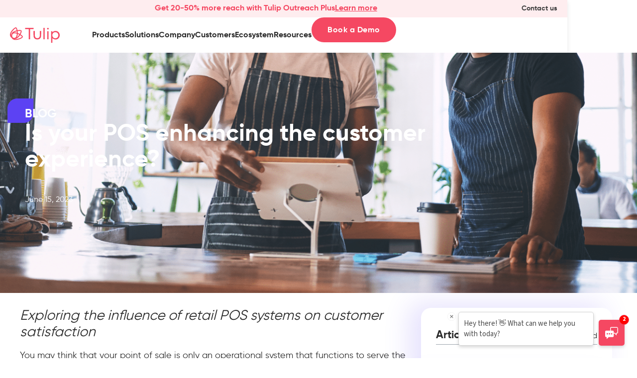

--- FILE ---
content_type: text/html; charset=UTF-8
request_url: https://www.tulip.com/blog/is-your-pos-enhancing-the-customer-experience/
body_size: 65650
content:
<!doctype html>
<html lang="en-US">
<head>
	<meta charset="UTF-8">
	<meta name="viewport" content="width=device-width, initial-scale=1">
	<link rel="profile" href="https://gmpg.org/xfn/11">
	<meta name='robots' content='index, follow, max-image-preview:large, max-snippet:-1, max-video-preview:-1' />
	<style>img:is([sizes="auto" i], [sizes^="auto," i]) { contain-intrinsic-size: 3000px 1500px }</style>
	
	<!-- This site is optimized with the Yoast SEO plugin v26.7 - https://yoast.com/wordpress/plugins/seo/ -->
	<title>Is your POS enhancing the customer experience? | Tulip</title>
	<meta name="description" content="Read about how retailers that invest in robust and customer-centric next-gen POS systems effectively enhance customer satisfaction and loyalty." />
	<link rel="canonical" href="https://www.tulip.com/blog/is-your-pos-enhancing-the-customer-experience/" />
	<meta property="og:locale" content="en_US" />
	<meta property="og:type" content="article" />
	<meta property="og:title" content="Is your POS enhancing the customer experience? | Tulip" />
	<meta property="og:description" content="Read about how retailers that invest in robust and customer-centric next-gen POS systems effectively enhance customer satisfaction and loyalty." />
	<meta property="og:url" content="https://www.tulip.com/blog/is-your-pos-enhancing-the-customer-experience/" />
	<meta property="og:site_name" content="Tulip" />
	<meta property="article:publisher" content="https://www.facebook.com/TulipRetail/" />
	<meta property="article:published_time" content="2023-06-15T17:14:34+00:00" />
	<meta property="article:modified_time" content="2023-09-13T15:19:01+00:00" />
	<meta property="og:image" content="https://www.tulip.com/wp-content/uploads/2023/06/Blog_Is-your-POS-enhancing- the-customer-experience__Rc.png" />
	<meta property="og:image:width" content="640" />
	<meta property="og:image:height" content="480" />
	<meta property="og:image:type" content="image/png" />
	<meta name="author" content="Aisling Keogh" />
	<meta name="twitter:card" content="summary_large_image" />
	<meta name="twitter:creator" content="@TulipRetail" />
	<meta name="twitter:site" content="@TulipRetail" />
	<meta name="twitter:label1" content="Written by" />
	<meta name="twitter:data1" content="Aisling Keogh" />
	<meta name="twitter:label2" content="Est. reading time" />
	<meta name="twitter:data2" content="6 minutes" />
	<script type="application/ld+json" class="yoast-schema-graph">{"@context":"https://schema.org","@graph":[{"@type":"Article","@id":"https://www.tulip.com/blog/is-your-pos-enhancing-the-customer-experience/#article","isPartOf":{"@id":"https://www.tulip.com/blog/is-your-pos-enhancing-the-customer-experience/"},"author":{"name":"Aisling Keogh","@id":"https://www.tulip.com/#/schema/person/779b5ca673132e5c213c281ba009b81e"},"headline":"Is your POS enhancing the customer experience?","datePublished":"2023-06-15T17:14:34+00:00","dateModified":"2023-09-13T15:19:01+00:00","mainEntityOfPage":{"@id":"https://www.tulip.com/blog/is-your-pos-enhancing-the-customer-experience/"},"wordCount":1314,"publisher":{"@id":"https://www.tulip.com/#organization"},"image":{"@id":"https://www.tulip.com/blog/is-your-pos-enhancing-the-customer-experience/#primaryimage"},"thumbnailUrl":"https://www.tulip.com/wp-content/uploads/2023/06/Blog_Is-your-POS-enhancing-\u2028the-customer-experience__Rc.png","articleSection":["Blog"],"inLanguage":"en-US"},{"@type":"WebPage","@id":"https://www.tulip.com/blog/is-your-pos-enhancing-the-customer-experience/","url":"https://www.tulip.com/blog/is-your-pos-enhancing-the-customer-experience/","name":"Is your POS enhancing the customer experience? | Tulip","isPartOf":{"@id":"https://www.tulip.com/#website"},"primaryImageOfPage":{"@id":"https://www.tulip.com/blog/is-your-pos-enhancing-the-customer-experience/#primaryimage"},"image":{"@id":"https://www.tulip.com/blog/is-your-pos-enhancing-the-customer-experience/#primaryimage"},"thumbnailUrl":"https://www.tulip.com/wp-content/uploads/2023/06/Blog_Is-your-POS-enhancing-\u2028the-customer-experience__Rc.png","datePublished":"2023-06-15T17:14:34+00:00","dateModified":"2023-09-13T15:19:01+00:00","description":"Read about how retailers that invest in robust and customer-centric next-gen POS systems effectively enhance customer satisfaction and loyalty.","breadcrumb":{"@id":"https://www.tulip.com/blog/is-your-pos-enhancing-the-customer-experience/#breadcrumb"},"inLanguage":"en-US","potentialAction":[{"@type":"ReadAction","target":["https://www.tulip.com/blog/is-your-pos-enhancing-the-customer-experience/"]}]},{"@type":"ImageObject","inLanguage":"en-US","@id":"https://www.tulip.com/blog/is-your-pos-enhancing-the-customer-experience/#primaryimage","url":"https://www.tulip.com/wp-content/uploads/2023/06/Blog_Is-your-POS-enhancing-\u2028the-customer-experience__Rc.png","contentUrl":"https://www.tulip.com/wp-content/uploads/2023/06/Blog_Is-your-POS-enhancing-\u2028the-customer-experience__Rc.png","width":640,"height":480},{"@type":"BreadcrumbList","@id":"https://www.tulip.com/blog/is-your-pos-enhancing-the-customer-experience/#breadcrumb","itemListElement":[{"@type":"ListItem","position":1,"name":"Home","item":"https://www.tulip.com/"},{"@type":"ListItem","position":2,"name":"Is your POS enhancing the customer experience?"}]},{"@type":"WebSite","@id":"https://www.tulip.com/#website","url":"https://www.tulip.com/","name":"Tulip","description":"Powering the Connected Store","publisher":{"@id":"https://www.tulip.com/#organization"},"potentialAction":[{"@type":"SearchAction","target":{"@type":"EntryPoint","urlTemplate":"https://www.tulip.com/?s={search_term_string}"},"query-input":{"@type":"PropertyValueSpecification","valueRequired":true,"valueName":"search_term_string"}}],"inLanguage":"en-US"},{"@type":"Organization","@id":"https://www.tulip.com/#organization","name":"Tulip","url":"https://www.tulip.com/","logo":{"@type":"ImageObject","inLanguage":"en-US","@id":"https://www.tulip.com/#/schema/logo/image/","url":"https://www.tulip.com/wp-content/uploads/2022/01/Tulip_Logo.svg","contentUrl":"https://www.tulip.com/wp-content/uploads/2022/01/Tulip_Logo.svg","width":233,"height":72,"caption":"Tulip"},"image":{"@id":"https://www.tulip.com/#/schema/logo/image/"},"sameAs":["https://www.facebook.com/TulipRetail/","https://x.com/TulipRetail","https://ca.linkedin.com/company/tulip-retail"]},{"@type":"Person","@id":"https://www.tulip.com/#/schema/person/779b5ca673132e5c213c281ba009b81e","name":"Aisling Keogh","image":{"@type":"ImageObject","inLanguage":"en-US","@id":"https://www.tulip.com/#/schema/person/image/","url":"https://secure.gravatar.com/avatar/f94898d4c2171efb8710154ae5e7be1a645bba4f3fdb72eedfd97ce25993e145?s=96&d=mm&r=g","contentUrl":"https://secure.gravatar.com/avatar/f94898d4c2171efb8710154ae5e7be1a645bba4f3fdb72eedfd97ce25993e145?s=96&d=mm&r=g","caption":"Aisling Keogh"}}]}</script>
	<!-- / Yoast SEO plugin. -->


<link rel='dns-prefetch' href='//js-na3.hs-scripts.com' />
<link rel="alternate" type="application/rss+xml" title="Tulip &raquo; Feed" href="https://www.tulip.com/feed/" />
<link rel="alternate" type="application/rss+xml" title="Tulip &raquo; Comments Feed" href="https://www.tulip.com/comments/feed/" />
<link rel="alternate" type="application/rss+xml" title="Tulip &raquo; Is your POS enhancing the customer experience? Comments Feed" href="https://www.tulip.com/blog/is-your-pos-enhancing-the-customer-experience/feed/" />
<script>
window._wpemojiSettings = {"baseUrl":"https:\/\/s.w.org\/images\/core\/emoji\/16.0.1\/72x72\/","ext":".png","svgUrl":"https:\/\/s.w.org\/images\/core\/emoji\/16.0.1\/svg\/","svgExt":".svg","source":{"concatemoji":"https:\/\/www.tulip.com\/wp-includes\/js\/wp-emoji-release.min.js?ver=6.8.3"}};
/*! This file is auto-generated */
!function(s,n){var o,i,e;function c(e){try{var t={supportTests:e,timestamp:(new Date).valueOf()};sessionStorage.setItem(o,JSON.stringify(t))}catch(e){}}function p(e,t,n){e.clearRect(0,0,e.canvas.width,e.canvas.height),e.fillText(t,0,0);var t=new Uint32Array(e.getImageData(0,0,e.canvas.width,e.canvas.height).data),a=(e.clearRect(0,0,e.canvas.width,e.canvas.height),e.fillText(n,0,0),new Uint32Array(e.getImageData(0,0,e.canvas.width,e.canvas.height).data));return t.every(function(e,t){return e===a[t]})}function u(e,t){e.clearRect(0,0,e.canvas.width,e.canvas.height),e.fillText(t,0,0);for(var n=e.getImageData(16,16,1,1),a=0;a<n.data.length;a++)if(0!==n.data[a])return!1;return!0}function f(e,t,n,a){switch(t){case"flag":return n(e,"\ud83c\udff3\ufe0f\u200d\u26a7\ufe0f","\ud83c\udff3\ufe0f\u200b\u26a7\ufe0f")?!1:!n(e,"\ud83c\udde8\ud83c\uddf6","\ud83c\udde8\u200b\ud83c\uddf6")&&!n(e,"\ud83c\udff4\udb40\udc67\udb40\udc62\udb40\udc65\udb40\udc6e\udb40\udc67\udb40\udc7f","\ud83c\udff4\u200b\udb40\udc67\u200b\udb40\udc62\u200b\udb40\udc65\u200b\udb40\udc6e\u200b\udb40\udc67\u200b\udb40\udc7f");case"emoji":return!a(e,"\ud83e\udedf")}return!1}function g(e,t,n,a){var r="undefined"!=typeof WorkerGlobalScope&&self instanceof WorkerGlobalScope?new OffscreenCanvas(300,150):s.createElement("canvas"),o=r.getContext("2d",{willReadFrequently:!0}),i=(o.textBaseline="top",o.font="600 32px Arial",{});return e.forEach(function(e){i[e]=t(o,e,n,a)}),i}function t(e){var t=s.createElement("script");t.src=e,t.defer=!0,s.head.appendChild(t)}"undefined"!=typeof Promise&&(o="wpEmojiSettingsSupports",i=["flag","emoji"],n.supports={everything:!0,everythingExceptFlag:!0},e=new Promise(function(e){s.addEventListener("DOMContentLoaded",e,{once:!0})}),new Promise(function(t){var n=function(){try{var e=JSON.parse(sessionStorage.getItem(o));if("object"==typeof e&&"number"==typeof e.timestamp&&(new Date).valueOf()<e.timestamp+604800&&"object"==typeof e.supportTests)return e.supportTests}catch(e){}return null}();if(!n){if("undefined"!=typeof Worker&&"undefined"!=typeof OffscreenCanvas&&"undefined"!=typeof URL&&URL.createObjectURL&&"undefined"!=typeof Blob)try{var e="postMessage("+g.toString()+"("+[JSON.stringify(i),f.toString(),p.toString(),u.toString()].join(",")+"));",a=new Blob([e],{type:"text/javascript"}),r=new Worker(URL.createObjectURL(a),{name:"wpTestEmojiSupports"});return void(r.onmessage=function(e){c(n=e.data),r.terminate(),t(n)})}catch(e){}c(n=g(i,f,p,u))}t(n)}).then(function(e){for(var t in e)n.supports[t]=e[t],n.supports.everything=n.supports.everything&&n.supports[t],"flag"!==t&&(n.supports.everythingExceptFlag=n.supports.everythingExceptFlag&&n.supports[t]);n.supports.everythingExceptFlag=n.supports.everythingExceptFlag&&!n.supports.flag,n.DOMReady=!1,n.readyCallback=function(){n.DOMReady=!0}}).then(function(){return e}).then(function(){var e;n.supports.everything||(n.readyCallback(),(e=n.source||{}).concatemoji?t(e.concatemoji):e.wpemoji&&e.twemoji&&(t(e.twemoji),t(e.wpemoji)))}))}((window,document),window._wpemojiSettings);
</script>
<link rel='stylesheet' id='hello-elementor-theme-style-css' href='https://www.tulip.com/wp-content/themes/hello-elementor/assets/css/theme.css?ver=3.4.4' media='all' />
<link rel='stylesheet' id='jet-menu-hello-css' href='https://www.tulip.com/wp-content/plugins/jet-menu/integration/themes/hello-elementor/assets/css/style.css?ver=2.4.17' media='all' />
<style id='wp-emoji-styles-inline-css'>

	img.wp-smiley, img.emoji {
		display: inline !important;
		border: none !important;
		box-shadow: none !important;
		height: 1em !important;
		width: 1em !important;
		margin: 0 0.07em !important;
		vertical-align: -0.1em !important;
		background: none !important;
		padding: 0 !important;
	}
</style>
<link rel='stylesheet' id='wp-block-library-css' href='https://www.tulip.com/wp-includes/css/dist/block-library/style.min.css?ver=6.8.3' media='all' />
<style id='global-styles-inline-css'>
:root{--wp--preset--aspect-ratio--square: 1;--wp--preset--aspect-ratio--4-3: 4/3;--wp--preset--aspect-ratio--3-4: 3/4;--wp--preset--aspect-ratio--3-2: 3/2;--wp--preset--aspect-ratio--2-3: 2/3;--wp--preset--aspect-ratio--16-9: 16/9;--wp--preset--aspect-ratio--9-16: 9/16;--wp--preset--color--black: #000000;--wp--preset--color--cyan-bluish-gray: #abb8c3;--wp--preset--color--white: #ffffff;--wp--preset--color--pale-pink: #f78da7;--wp--preset--color--vivid-red: #cf2e2e;--wp--preset--color--luminous-vivid-orange: #ff6900;--wp--preset--color--luminous-vivid-amber: #fcb900;--wp--preset--color--light-green-cyan: #7bdcb5;--wp--preset--color--vivid-green-cyan: #00d084;--wp--preset--color--pale-cyan-blue: #8ed1fc;--wp--preset--color--vivid-cyan-blue: #0693e3;--wp--preset--color--vivid-purple: #9b51e0;--wp--preset--gradient--vivid-cyan-blue-to-vivid-purple: linear-gradient(135deg,rgba(6,147,227,1) 0%,rgb(155,81,224) 100%);--wp--preset--gradient--light-green-cyan-to-vivid-green-cyan: linear-gradient(135deg,rgb(122,220,180) 0%,rgb(0,208,130) 100%);--wp--preset--gradient--luminous-vivid-amber-to-luminous-vivid-orange: linear-gradient(135deg,rgba(252,185,0,1) 0%,rgba(255,105,0,1) 100%);--wp--preset--gradient--luminous-vivid-orange-to-vivid-red: linear-gradient(135deg,rgba(255,105,0,1) 0%,rgb(207,46,46) 100%);--wp--preset--gradient--very-light-gray-to-cyan-bluish-gray: linear-gradient(135deg,rgb(238,238,238) 0%,rgb(169,184,195) 100%);--wp--preset--gradient--cool-to-warm-spectrum: linear-gradient(135deg,rgb(74,234,220) 0%,rgb(151,120,209) 20%,rgb(207,42,186) 40%,rgb(238,44,130) 60%,rgb(251,105,98) 80%,rgb(254,248,76) 100%);--wp--preset--gradient--blush-light-purple: linear-gradient(135deg,rgb(255,206,236) 0%,rgb(152,150,240) 100%);--wp--preset--gradient--blush-bordeaux: linear-gradient(135deg,rgb(254,205,165) 0%,rgb(254,45,45) 50%,rgb(107,0,62) 100%);--wp--preset--gradient--luminous-dusk: linear-gradient(135deg,rgb(255,203,112) 0%,rgb(199,81,192) 50%,rgb(65,88,208) 100%);--wp--preset--gradient--pale-ocean: linear-gradient(135deg,rgb(255,245,203) 0%,rgb(182,227,212) 50%,rgb(51,167,181) 100%);--wp--preset--gradient--electric-grass: linear-gradient(135deg,rgb(202,248,128) 0%,rgb(113,206,126) 100%);--wp--preset--gradient--midnight: linear-gradient(135deg,rgb(2,3,129) 0%,rgb(40,116,252) 100%);--wp--preset--font-size--small: 13px;--wp--preset--font-size--medium: 20px;--wp--preset--font-size--large: 36px;--wp--preset--font-size--x-large: 42px;--wp--preset--spacing--20: 0.44rem;--wp--preset--spacing--30: 0.67rem;--wp--preset--spacing--40: 1rem;--wp--preset--spacing--50: 1.5rem;--wp--preset--spacing--60: 2.25rem;--wp--preset--spacing--70: 3.38rem;--wp--preset--spacing--80: 5.06rem;--wp--preset--shadow--natural: 6px 6px 9px rgba(0, 0, 0, 0.2);--wp--preset--shadow--deep: 12px 12px 50px rgba(0, 0, 0, 0.4);--wp--preset--shadow--sharp: 6px 6px 0px rgba(0, 0, 0, 0.2);--wp--preset--shadow--outlined: 6px 6px 0px -3px rgba(255, 255, 255, 1), 6px 6px rgba(0, 0, 0, 1);--wp--preset--shadow--crisp: 6px 6px 0px rgba(0, 0, 0, 1);}:root { --wp--style--global--content-size: 800px;--wp--style--global--wide-size: 1200px; }:where(body) { margin: 0; }.wp-site-blocks > .alignleft { float: left; margin-right: 2em; }.wp-site-blocks > .alignright { float: right; margin-left: 2em; }.wp-site-blocks > .aligncenter { justify-content: center; margin-left: auto; margin-right: auto; }:where(.wp-site-blocks) > * { margin-block-start: 24px; margin-block-end: 0; }:where(.wp-site-blocks) > :first-child { margin-block-start: 0; }:where(.wp-site-blocks) > :last-child { margin-block-end: 0; }:root { --wp--style--block-gap: 24px; }:root :where(.is-layout-flow) > :first-child{margin-block-start: 0;}:root :where(.is-layout-flow) > :last-child{margin-block-end: 0;}:root :where(.is-layout-flow) > *{margin-block-start: 24px;margin-block-end: 0;}:root :where(.is-layout-constrained) > :first-child{margin-block-start: 0;}:root :where(.is-layout-constrained) > :last-child{margin-block-end: 0;}:root :where(.is-layout-constrained) > *{margin-block-start: 24px;margin-block-end: 0;}:root :where(.is-layout-flex){gap: 24px;}:root :where(.is-layout-grid){gap: 24px;}.is-layout-flow > .alignleft{float: left;margin-inline-start: 0;margin-inline-end: 2em;}.is-layout-flow > .alignright{float: right;margin-inline-start: 2em;margin-inline-end: 0;}.is-layout-flow > .aligncenter{margin-left: auto !important;margin-right: auto !important;}.is-layout-constrained > .alignleft{float: left;margin-inline-start: 0;margin-inline-end: 2em;}.is-layout-constrained > .alignright{float: right;margin-inline-start: 2em;margin-inline-end: 0;}.is-layout-constrained > .aligncenter{margin-left: auto !important;margin-right: auto !important;}.is-layout-constrained > :where(:not(.alignleft):not(.alignright):not(.alignfull)){max-width: var(--wp--style--global--content-size);margin-left: auto !important;margin-right: auto !important;}.is-layout-constrained > .alignwide{max-width: var(--wp--style--global--wide-size);}body .is-layout-flex{display: flex;}.is-layout-flex{flex-wrap: wrap;align-items: center;}.is-layout-flex > :is(*, div){margin: 0;}body .is-layout-grid{display: grid;}.is-layout-grid > :is(*, div){margin: 0;}body{padding-top: 0px;padding-right: 0px;padding-bottom: 0px;padding-left: 0px;}a:where(:not(.wp-element-button)){text-decoration: underline;}:root :where(.wp-element-button, .wp-block-button__link){background-color: #32373c;border-width: 0;color: #fff;font-family: inherit;font-size: inherit;line-height: inherit;padding: calc(0.667em + 2px) calc(1.333em + 2px);text-decoration: none;}.has-black-color{color: var(--wp--preset--color--black) !important;}.has-cyan-bluish-gray-color{color: var(--wp--preset--color--cyan-bluish-gray) !important;}.has-white-color{color: var(--wp--preset--color--white) !important;}.has-pale-pink-color{color: var(--wp--preset--color--pale-pink) !important;}.has-vivid-red-color{color: var(--wp--preset--color--vivid-red) !important;}.has-luminous-vivid-orange-color{color: var(--wp--preset--color--luminous-vivid-orange) !important;}.has-luminous-vivid-amber-color{color: var(--wp--preset--color--luminous-vivid-amber) !important;}.has-light-green-cyan-color{color: var(--wp--preset--color--light-green-cyan) !important;}.has-vivid-green-cyan-color{color: var(--wp--preset--color--vivid-green-cyan) !important;}.has-pale-cyan-blue-color{color: var(--wp--preset--color--pale-cyan-blue) !important;}.has-vivid-cyan-blue-color{color: var(--wp--preset--color--vivid-cyan-blue) !important;}.has-vivid-purple-color{color: var(--wp--preset--color--vivid-purple) !important;}.has-black-background-color{background-color: var(--wp--preset--color--black) !important;}.has-cyan-bluish-gray-background-color{background-color: var(--wp--preset--color--cyan-bluish-gray) !important;}.has-white-background-color{background-color: var(--wp--preset--color--white) !important;}.has-pale-pink-background-color{background-color: var(--wp--preset--color--pale-pink) !important;}.has-vivid-red-background-color{background-color: var(--wp--preset--color--vivid-red) !important;}.has-luminous-vivid-orange-background-color{background-color: var(--wp--preset--color--luminous-vivid-orange) !important;}.has-luminous-vivid-amber-background-color{background-color: var(--wp--preset--color--luminous-vivid-amber) !important;}.has-light-green-cyan-background-color{background-color: var(--wp--preset--color--light-green-cyan) !important;}.has-vivid-green-cyan-background-color{background-color: var(--wp--preset--color--vivid-green-cyan) !important;}.has-pale-cyan-blue-background-color{background-color: var(--wp--preset--color--pale-cyan-blue) !important;}.has-vivid-cyan-blue-background-color{background-color: var(--wp--preset--color--vivid-cyan-blue) !important;}.has-vivid-purple-background-color{background-color: var(--wp--preset--color--vivid-purple) !important;}.has-black-border-color{border-color: var(--wp--preset--color--black) !important;}.has-cyan-bluish-gray-border-color{border-color: var(--wp--preset--color--cyan-bluish-gray) !important;}.has-white-border-color{border-color: var(--wp--preset--color--white) !important;}.has-pale-pink-border-color{border-color: var(--wp--preset--color--pale-pink) !important;}.has-vivid-red-border-color{border-color: var(--wp--preset--color--vivid-red) !important;}.has-luminous-vivid-orange-border-color{border-color: var(--wp--preset--color--luminous-vivid-orange) !important;}.has-luminous-vivid-amber-border-color{border-color: var(--wp--preset--color--luminous-vivid-amber) !important;}.has-light-green-cyan-border-color{border-color: var(--wp--preset--color--light-green-cyan) !important;}.has-vivid-green-cyan-border-color{border-color: var(--wp--preset--color--vivid-green-cyan) !important;}.has-pale-cyan-blue-border-color{border-color: var(--wp--preset--color--pale-cyan-blue) !important;}.has-vivid-cyan-blue-border-color{border-color: var(--wp--preset--color--vivid-cyan-blue) !important;}.has-vivid-purple-border-color{border-color: var(--wp--preset--color--vivid-purple) !important;}.has-vivid-cyan-blue-to-vivid-purple-gradient-background{background: var(--wp--preset--gradient--vivid-cyan-blue-to-vivid-purple) !important;}.has-light-green-cyan-to-vivid-green-cyan-gradient-background{background: var(--wp--preset--gradient--light-green-cyan-to-vivid-green-cyan) !important;}.has-luminous-vivid-amber-to-luminous-vivid-orange-gradient-background{background: var(--wp--preset--gradient--luminous-vivid-amber-to-luminous-vivid-orange) !important;}.has-luminous-vivid-orange-to-vivid-red-gradient-background{background: var(--wp--preset--gradient--luminous-vivid-orange-to-vivid-red) !important;}.has-very-light-gray-to-cyan-bluish-gray-gradient-background{background: var(--wp--preset--gradient--very-light-gray-to-cyan-bluish-gray) !important;}.has-cool-to-warm-spectrum-gradient-background{background: var(--wp--preset--gradient--cool-to-warm-spectrum) !important;}.has-blush-light-purple-gradient-background{background: var(--wp--preset--gradient--blush-light-purple) !important;}.has-blush-bordeaux-gradient-background{background: var(--wp--preset--gradient--blush-bordeaux) !important;}.has-luminous-dusk-gradient-background{background: var(--wp--preset--gradient--luminous-dusk) !important;}.has-pale-ocean-gradient-background{background: var(--wp--preset--gradient--pale-ocean) !important;}.has-electric-grass-gradient-background{background: var(--wp--preset--gradient--electric-grass) !important;}.has-midnight-gradient-background{background: var(--wp--preset--gradient--midnight) !important;}.has-small-font-size{font-size: var(--wp--preset--font-size--small) !important;}.has-medium-font-size{font-size: var(--wp--preset--font-size--medium) !important;}.has-large-font-size{font-size: var(--wp--preset--font-size--large) !important;}.has-x-large-font-size{font-size: var(--wp--preset--font-size--x-large) !important;}
:root :where(.wp-block-pullquote){font-size: 1.5em;line-height: 1.6;}
</style>
<link rel='stylesheet' id='sr7css-css' href='//www.tulip.com/wp-content/plugins/revslider/public/css/sr7.css?ver=6.7.40' media='all' />
<link rel='stylesheet' id='hello-elementor-css' href='https://www.tulip.com/wp-content/themes/hello-elementor/assets/css/reset.css?ver=3.4.4' media='all' />
<link rel='stylesheet' id='hello-elementor-header-footer-css' href='https://www.tulip.com/wp-content/themes/hello-elementor/assets/css/header-footer.css?ver=3.4.4' media='all' />
<link rel='stylesheet' id='elementor-frontend-css' href='https://www.tulip.com/wp-content/plugins/elementor/assets/css/frontend.min.css?ver=3.34.1' media='all' />
<style id='elementor-frontend-inline-css'>
.elementor-21203 .elementor-element.elementor-element-324a895f:not(.elementor-motion-effects-element-type-background), .elementor-21203 .elementor-element.elementor-element-324a895f > .elementor-motion-effects-container > .elementor-motion-effects-layer{background-image:url("https://www.tulip.com/wp-content/uploads/2023/06/Blog_Is-your-POS-enhancing- the-customer-experience__LP.png");}
</style>
<link rel='stylesheet' id='elementor-post-5-css' href='https://www.tulip.com/wp-content/uploads/elementor/css/post-5.css?ver=1768628361' media='all' />
<link rel='stylesheet' id='jet-menu-public-styles-css' href='https://www.tulip.com/wp-content/plugins/jet-menu/assets/public/css/public.css?ver=2.4.17' media='all' />
<link rel='stylesheet' id='widget-heading-css' href='https://www.tulip.com/wp-content/plugins/elementor/assets/css/widget-heading.min.css?ver=3.34.1' media='all' />
<link rel='stylesheet' id='widget-image-css' href='https://www.tulip.com/wp-content/plugins/elementor/assets/css/widget-image.min.css?ver=3.34.1' media='all' />
<link rel='stylesheet' id='e-sticky-css' href='https://www.tulip.com/wp-content/plugins/elementor-pro/assets/css/modules/sticky.min.css?ver=3.34.0' media='all' />
<link rel='stylesheet' id='widget-icon-list-css' href='https://www.tulip.com/wp-content/plugins/elementor/assets/css/widget-icon-list.min.css?ver=3.34.1' media='all' />
<link rel='stylesheet' id='widget-social-icons-css' href='https://www.tulip.com/wp-content/plugins/elementor/assets/css/widget-social-icons.min.css?ver=3.34.1' media='all' />
<link rel='stylesheet' id='e-apple-webkit-css' href='https://www.tulip.com/wp-content/plugins/elementor/assets/css/conditionals/apple-webkit.min.css?ver=3.34.1' media='all' />
<link rel='stylesheet' id='widget-table-of-contents-css' href='https://www.tulip.com/wp-content/plugins/elementor-pro/assets/css/widget-table-of-contents.min.css?ver=3.34.0' media='all' />
<link rel='stylesheet' id='widget-post-info-css' href='https://www.tulip.com/wp-content/plugins/elementor-pro/assets/css/widget-post-info.min.css?ver=3.34.0' media='all' />
<link rel='stylesheet' id='elementor-icons-shared-0-css' href='https://www.tulip.com/wp-content/plugins/elementor/assets/lib/font-awesome/css/fontawesome.min.css?ver=5.15.3' media='all' />
<link rel='stylesheet' id='elementor-icons-fa-regular-css' href='https://www.tulip.com/wp-content/plugins/elementor/assets/lib/font-awesome/css/regular.min.css?ver=5.15.3' media='all' />
<link rel='stylesheet' id='elementor-icons-fa-solid-css' href='https://www.tulip.com/wp-content/plugins/elementor/assets/lib/font-awesome/css/solid.min.css?ver=5.15.3' media='all' />
<link rel='stylesheet' id='pp-elementor-grid-css' href='https://www.tulip.com/wp-content/plugins/powerpack-lite-for-elementor/assets/css/min/elementor-grid.min.css?ver=2.9.8' media='all' />
<link rel='stylesheet' id='widget-pp-posts-css' href='https://www.tulip.com/wp-content/plugins/powerpack-lite-for-elementor/assets/css/min/widget-posts.min.css?ver=2.9.8' media='all' />
<link rel='stylesheet' id='e-popup-css' href='https://www.tulip.com/wp-content/plugins/elementor-pro/assets/css/conditionals/popup.min.css?ver=3.34.0' media='all' />
<link rel='stylesheet' id='elementor-icons-css' href='https://www.tulip.com/wp-content/plugins/elementor/assets/lib/eicons/css/elementor-icons.min.css?ver=5.45.0' media='all' />
<link rel='stylesheet' id='ooohboi-steroids-styles-css' href='https://www.tulip.com/wp-content/plugins/ooohboi-steroids-for-elementor/assets/css/main.css?ver=2.1.2426082023' media='all' />
<link rel='stylesheet' id='cpel-language-switcher-css' href='https://www.tulip.com/wp-content/plugins/connect-polylang-elementor/assets/css/language-switcher.min.css?ver=2.5.5' media='all' />
<link rel='stylesheet' id='jet-tabs-frontend-css' href='https://www.tulip.com/wp-content/plugins/jet-tabs/assets/css/jet-tabs-frontend.css?ver=2.2.12' media='all' />
<link rel='stylesheet' id='swiper-css' href='https://www.tulip.com/wp-content/plugins/elementor/assets/lib/swiper/v8/css/swiper.min.css?ver=8.4.5' media='all' />
<link rel='stylesheet' id='font-awesome-5-all-css' href='https://www.tulip.com/wp-content/plugins/elementor/assets/lib/font-awesome/css/all.min.css?ver=3.34.1' media='all' />
<link rel='stylesheet' id='font-awesome-4-shim-css' href='https://www.tulip.com/wp-content/plugins/elementor/assets/lib/font-awesome/css/v4-shims.min.css?ver=3.34.1' media='all' />
<link rel='stylesheet' id='elementor-post-32-css' href='https://www.tulip.com/wp-content/uploads/elementor/css/post-32.css?ver=1768628363' media='all' />
<link rel='stylesheet' id='elementor-post-50-css' href='https://www.tulip.com/wp-content/uploads/elementor/css/post-50.css?ver=1768628364' media='all' />
<link rel='stylesheet' id='elementor-post-21203-css' href='https://www.tulip.com/wp-content/uploads/elementor/css/post-21203.css?ver=1768628513' media='all' />
<link rel='stylesheet' id='elementor-post-24811-css' href='https://www.tulip.com/wp-content/uploads/elementor/css/post-24811.css?ver=1768628364' media='all' />
<link rel='stylesheet' id='tulip-style-css' href='https://www.tulip.com/wp-content/themes/tulip/style.css?ver=1.6.2' media='all' />
<link rel='stylesheet' id='ekit-widget-styles-css' href='https://www.tulip.com/wp-content/plugins/elementskit-lite/widgets/init/assets/css/widget-styles.css?ver=3.7.8' media='all' />
<link rel='stylesheet' id='ekit-widget-styles-pro-css' href='https://www.tulip.com/wp-content/plugins/elementskit/widgets/init/assets/css/widget-styles-pro.css?ver=4.1.2' media='all' />
<link rel='stylesheet' id='ekit-responsive-css' href='https://www.tulip.com/wp-content/plugins/elementskit-lite/widgets/init/assets/css/responsive.css?ver=3.7.8' media='all' />
<link rel='stylesheet' id='eael-general-css' href='https://www.tulip.com/wp-content/plugins/essential-addons-for-elementor-lite/assets/front-end/css/view/general.min.css?ver=6.5.5' media='all' />
<link rel='stylesheet' id='ecs-styles-css' href='https://www.tulip.com/wp-content/plugins/ele-custom-skin/assets/css/ecs-style.css?ver=3.1.9' media='all' />
<link rel='stylesheet' id='elementor-post-2469-css' href='https://www.tulip.com/wp-content/uploads/elementor/css/post-2469.css?ver=1638362934' media='all' />
<link rel='stylesheet' id='elementor-post-21043-css' href='https://www.tulip.com/wp-content/uploads/elementor/css/post-21043.css?ver=1684927282' media='all' />
<link rel='stylesheet' id='elementor-post-22033-css' href='https://www.tulip.com/wp-content/uploads/elementor/css/post-22033.css?ver=1704400174' media='all' />
<link rel='stylesheet' id='elementor-post-22249-css' href='https://www.tulip.com/wp-content/uploads/elementor/css/post-22249.css?ver=1711466828' media='all' />
<link rel='stylesheet' id='elementor-icons-ekiticons-css' href='https://www.tulip.com/wp-content/plugins/elementskit-lite/modules/elementskit-icon-pack/assets/css/ekiticons.css?ver=3.7.8' media='all' />
<link rel='stylesheet' id='elementor-icons-fa-brands-css' href='https://www.tulip.com/wp-content/plugins/elementor/assets/lib/font-awesome/css/brands.min.css?ver=5.15.3' media='all' />
<script id="jquery-core-js-extra">
var pp = {"ajax_url":"https:\/\/www.tulip.com\/wp-admin\/admin-ajax.php"};
</script>
<script src="https://www.tulip.com/wp-includes/js/jquery/jquery.min.js?ver=3.7.1" id="jquery-core-js"></script>
<script src="https://www.tulip.com/wp-includes/js/jquery/jquery-migrate.min.js?ver=3.4.1" id="jquery-migrate-js"></script>
<script src="//www.tulip.com/wp-content/plugins/revslider/public/js/libs/tptools.js?ver=6.7.40" id="tp-tools-js" async data-wp-strategy="async"></script>
<script src="//www.tulip.com/wp-content/plugins/revslider/public/js/sr7.js?ver=6.7.40" id="sr7-js" async data-wp-strategy="async"></script>
<script src="https://www.tulip.com/wp-content/plugins/elementor/assets/lib/font-awesome/js/v4-shims.min.js?ver=3.34.1" id="font-awesome-4-shim-js"></script>
<script id="ecs_ajax_load-js-extra">
var ecs_ajax_params = {"ajaxurl":"https:\/\/www.tulip.com\/wp-admin\/admin-ajax.php","posts":"{\"page\":0,\"name\":\"is-your-pos-enhancing-the-customer-experience\",\"category_name\":\"blog\",\"lang\":\"en\",\"error\":\"\",\"m\":\"\",\"p\":0,\"post_parent\":\"\",\"subpost\":\"\",\"subpost_id\":\"\",\"attachment\":\"\",\"attachment_id\":0,\"pagename\":\"\",\"page_id\":0,\"second\":\"\",\"minute\":\"\",\"hour\":\"\",\"day\":0,\"monthnum\":0,\"year\":0,\"w\":0,\"tag\":\"\",\"cat\":\"\",\"tag_id\":\"\",\"author\":\"\",\"author_name\":\"\",\"feed\":\"\",\"tb\":\"\",\"paged\":0,\"meta_key\":\"\",\"meta_value\":\"\",\"preview\":\"\",\"s\":\"\",\"sentence\":\"\",\"title\":\"\",\"fields\":\"all\",\"menu_order\":\"\",\"embed\":\"\",\"category__in\":[],\"category__not_in\":[],\"category__and\":[],\"post__in\":[],\"post__not_in\":[],\"post_name__in\":[],\"tag__in\":[],\"tag__not_in\":[],\"tag__and\":[],\"tag_slug__in\":[],\"tag_slug__and\":[],\"post_parent__in\":[],\"post_parent__not_in\":[],\"author__in\":[],\"author__not_in\":[],\"search_columns\":[],\"ignore_sticky_posts\":false,\"suppress_filters\":false,\"cache_results\":true,\"update_post_term_cache\":true,\"update_menu_item_cache\":false,\"lazy_load_term_meta\":true,\"update_post_meta_cache\":true,\"post_type\":\"\",\"posts_per_page\":9,\"nopaging\":false,\"comments_per_page\":\"50\",\"no_found_rows\":false,\"order\":\"DESC\"}"};
</script>
<script src="https://www.tulip.com/wp-content/plugins/ele-custom-skin/assets/js/ecs_ajax_pagination.js?ver=3.1.9" id="ecs_ajax_load-js"></script>
<script src="https://www.tulip.com/wp-content/plugins/ele-custom-skin/assets/js/ecs.js?ver=3.1.9" id="ecs-script-js"></script>
<link rel="https://api.w.org/" href="https://www.tulip.com/wp-json/" /><link rel="alternate" title="JSON" type="application/json" href="https://www.tulip.com/wp-json/wp/v2/posts/21090" /><link rel="EditURI" type="application/rsd+xml" title="RSD" href="https://www.tulip.com/xmlrpc.php?rsd" />
<link rel='shortlink' href='https://www.tulip.com/?p=21090' />
<link rel="alternate" title="oEmbed (JSON)" type="application/json+oembed" href="https://www.tulip.com/wp-json/oembed/1.0/embed?url=https%3A%2F%2Fwww.tulip.com%2Fblog%2Fis-your-pos-enhancing-the-customer-experience%2F&#038;lang=en" />
<link rel="alternate" title="oEmbed (XML)" type="text/xml+oembed" href="https://www.tulip.com/wp-json/oembed/1.0/embed?url=https%3A%2F%2Fwww.tulip.com%2Fblog%2Fis-your-pos-enhancing-the-customer-experience%2F&#038;format=xml&#038;lang=en" />
			<!-- DO NOT COPY THIS SNIPPET! Start of Page Analytics Tracking for HubSpot WordPress plugin v11.3.37-->
			<script class="hsq-set-content-id" data-content-id="blog-post">
				var _hsq = _hsq || [];
				_hsq.push(["setContentType", "blog-post"]);
			</script>
			<!-- DO NOT COPY THIS SNIPPET! End of Page Analytics Tracking for HubSpot WordPress plugin -->
					<script type="text/javascript">
				(function(c,l,a,r,i,t,y){
					c[a]=c[a]||function(){(c[a].q=c[a].q||[]).push(arguments)};t=l.createElement(r);t.async=1;
					t.src="https://www.clarity.ms/tag/"+i+"?ref=wordpress";y=l.getElementsByTagName(r)[0];y.parentNode.insertBefore(t,y);
				})(window, document, "clarity", "script", "b8ni7sd1qt");
		</script>
		
		<script type="text/javascript">
				window.rocketSplitTest = { 'config': { 'page': { 'base': { 'protocol': 'https://', 'host': 'www.tulip.com', 'path': '/' } } } };
				window.rocketSplitTest.cookie = { };
				window.rocketSplitTest.cookie.create = function (name, value, days) {
					var date = new Date();
					date.setTime(date.getTime() + (days * 24 * 60 * 60 * 1000));
					document.cookie = name + "=" + value + "; expires=" + date.toGMTString() + "; path=" + window.rocketSplitTest.config.page.base.path;
				};
				window.rocketSplitTest.cookie.read = function (name) {
					var parts = ("; " + document.cookie).split("; " + name + "=");
					return (parts.length === 2) ? parts.pop().split(";").shift() : null;
				};
		</script>

		<script type="text/javascript">
  (function(i,s,o,g,r,a,m){i['SLScoutObject']=r;i[r]=i[r]||function(){
    (i[r].q=i[r].q||[]).push(arguments)},i[r].l=1*new Date();a=s.createElement(o),
    m=s.getElementsByTagName(o)[0];a.async=1;a.src=g;m.parentNode.insertBefore(a,m)
  })(window,document,'script','https://scout-cdn.salesloft.com/sl.js','slscout');
  slscout(["init", "eyJhbGciOiJIUzI1NiJ9.eyJ0IjoxMTM1NzR9.m2BcvAxYm7Mx_fpvjryhFeSifJMIqkK4OsHGQiUs7P8"]);
</script>
  <meta name="generator" content="Elementor 3.34.1; features: additional_custom_breakpoints; settings: css_print_method-external, google_font-enabled, font_display-auto">
<!-- Google Tag Manager -->
    <script>
        (function(w, d, s, l, i) {
            w[l] = w[l] || [];
            w[l].push({
                'gtm.start': new Date().getTime(),
                event: 'gtm.js'
            });
            var f = d.getElementsByTagName(s)[0],
                j = d.createElement(s),
                dl = l != 'dataLayer' ? '&l=' + l : '';
            j.async = true;
            j.src =
                'https://www.googletagmanager.com/gtm.js?id=' + i + dl;
            f.parentNode.insertBefore(j, f);
        })(window, document, 'script', 'dataLayer', 'GTM-WJNKDR5');
    </script>
<!-- End Google Tag Manager -->
<script src="https://assets.adoberesources.net/loader.js?orgId=70DF02C562C476FB0A495FC7%40AdobeOrg&instanceId=tulip&env=prod&geo=va7"></script>
<meta name="clarity-site-verification" content="b1634663-d4c9-4f00-9349-01c603c5811d”/>
<script>!function () {var reb2b = window.reb2b = window.reb2b || [];if (reb2b.invoked) return;reb2b.invoked = true;reb2b.methods = ["identify", "collect"];reb2b.factory = function (method) {return function () {var args = Array.prototype.slice.call(arguments);args.unshift(method);reb2b.push(args);return reb2b;};};for (var i = 0; i < reb2b.methods.length; i++) {var key = reb2b.methods[i];reb2b[key] = reb2b.factory(key);}reb2b.load = function (key) {var script = document.createElement("script");script.type = "text/javascript";script.async = true;script.src = "https://s3-us-west-2.amazonaws.com/b2bjsstore/b/" + key + "/GNLKQHP3LJ6Q.js.gz";var first = document.getElementsByTagName("script")[0];first.parentNode.insertBefore(script, first);};reb2b.SNIPPET_VERSION = "1.0.1";reb2b.load("GNLKQHP3LJ6Q");}();</script>
<script>!function () {var reb2b = window.reb2b = window.reb2b || []; if (reb2b.invoked) return;reb2b.invoked = true;reb2b.methods = ["identify", "collect"]; reb2b.factory = function (method) {return function () {var args = Array.prototype.slice.call(arguments); args.unshift(method);reb2b.push(args);return reb2b;};}; for (var i = 0; i < reb2b.methods.length; i++) {var key = reb2b.methods[i];reb2b[key] = reb2b.factory(key);} reb2b.load = function (key) {var script = document.createElement("script");script.type = "text/javascript";script.async = true; script.src = "https://b2bjsstore.s3.us-west-2.amazonaws.com/b/" + key + "/GNLKQHP3LJ6Q.js.gz"; var first = document.getElementsByTagName("script")[0]; first.parentNode.insertBefore(script, first);}; reb2b.SNIPPET_VERSION = "1.0.1";reb2b.load("GNLKQHP3LJ6Q");}();</script>
<meta name="msvalidate.01" content="B 660D2EFCDE08E97ABC509208E27DFFC" />
<script src="https://track.gaconnector.com/gaconnector.js" type="text/javascript"></script>
<script type="text/javascript">gaconnector2.track("680b3a286e3e39ed40c645c288e76069");</script>
<script type="text/javascript">var elementskit_module_parallax_url = "https://www.tulip.com/wp-content/plugins/elementskit/modules/parallax/";</script>			<style>
				.e-con.e-parent:nth-of-type(n+4):not(.e-lazyloaded):not(.e-no-lazyload),
				.e-con.e-parent:nth-of-type(n+4):not(.e-lazyloaded):not(.e-no-lazyload) * {
					background-image: none !important;
				}
				@media screen and (max-height: 1024px) {
					.e-con.e-parent:nth-of-type(n+3):not(.e-lazyloaded):not(.e-no-lazyload),
					.e-con.e-parent:nth-of-type(n+3):not(.e-lazyloaded):not(.e-no-lazyload) * {
						background-image: none !important;
					}
				}
				@media screen and (max-height: 640px) {
					.e-con.e-parent:nth-of-type(n+2):not(.e-lazyloaded):not(.e-no-lazyload),
					.e-con.e-parent:nth-of-type(n+2):not(.e-lazyloaded):not(.e-no-lazyload) * {
						background-image: none !important;
					}
				}
			</style>
			<link rel="preconnect" href="https://fonts.googleapis.com">
<link rel="preconnect" href="https://fonts.gstatic.com/" crossorigin>
<meta name="generator" content="Powered by Slider Revolution 6.7.40 - responsive, Mobile-Friendly Slider Plugin for WordPress with comfortable drag and drop interface." />
<link rel="icon" href="https://www.tulip.com/wp-content/uploads/2021/10/favicon-150x150.png" sizes="32x32" />
<link rel="icon" href="https://www.tulip.com/wp-content/uploads/2021/10/favicon.png" sizes="192x192" />
<link rel="apple-touch-icon" href="https://www.tulip.com/wp-content/uploads/2021/10/favicon.png" />
<meta name="msapplication-TileImage" content="https://www.tulip.com/wp-content/uploads/2021/10/favicon.png" />
<script>
	window._tpt			??= {};
	window.SR7			??= {};
	_tpt.R				??= {};
	_tpt.R.fonts		??= {};
	_tpt.R.fonts.customFonts??= {};
	SR7.devMode			=  false;
	SR7.F 				??= {};
	SR7.G				??= {};
	SR7.LIB				??= {};
	SR7.E				??= {};
	SR7.E.gAddons		??= {};
	SR7.E.php 			??= {};
	SR7.E.nonce			= 'ffafcb0cfe';
	SR7.E.ajaxurl		= 'https://www.tulip.com/wp-admin/admin-ajax.php';
	SR7.E.resturl		= 'https://www.tulip.com/wp-json/';
	SR7.E.slug_path		= 'revslider/revslider.php';
	SR7.E.slug			= 'revslider';
	SR7.E.plugin_url	= 'https://www.tulip.com/wp-content/plugins/revslider/';
	SR7.E.wp_plugin_url = 'https://www.tulip.com/wp-content/plugins/';
	SR7.E.revision		= '6.7.40';
	SR7.E.fontBaseUrl	= '//fonts.googleapis.com/css2?family=';
	SR7.G.breakPoints 	= [1200,1024,778,480];
	SR7.G.fSUVW 		= true;
	SR7.E.modules 		= ['module','page','slide','layer','draw','animate','srtools','canvas','defaults','carousel','navigation','media','modifiers','migration'];
	SR7.E.libs 			= ['WEBGL'];
	SR7.E.css 			= ['csslp','cssbtns','cssfilters','cssnav','cssmedia'];
	SR7.E.resources		= {};
	SR7.E.ytnc			= false;
/*! Slider Revolution 7.0 - Page Processor */
!function(){"use strict";window.SR7??={},window._tpt??={},SR7.version="Slider Revolution 6.7.16",_tpt.getMobileZoom=()=>_tpt.is_mobile?document.documentElement.clientWidth/window.innerWidth:1,_tpt.getWinDim=function(t){_tpt.screenHeightWithUrlBar??=window.innerHeight;let e=SR7.F?.modal?.visible&&SR7.M[SR7.F.module.getIdByAlias(SR7.F.modal.requested)];_tpt.scrollBar=window.innerWidth!==document.documentElement.clientWidth||e&&window.innerWidth!==e.c.module.clientWidth,_tpt.winW=_tpt.getMobileZoom()*window.innerWidth-(_tpt.scrollBar||"prepare"==t?_tpt.scrollBarW??_tpt.mesureScrollBar():0),_tpt.winH=_tpt.getMobileZoom()*window.innerHeight,_tpt.winWAll=document.documentElement.clientWidth},_tpt.getResponsiveLevel=function(t,e){return SR7.G.fSUVW?_tpt.closestGE(t,window.innerWidth):_tpt.closestGE(t,_tpt.winWAll)},_tpt.mesureScrollBar=function(){let t=document.createElement("div");return t.className="RSscrollbar-measure",t.style.width="100px",t.style.height="100px",t.style.overflow="scroll",t.style.position="absolute",t.style.top="-9999px",document.body.appendChild(t),_tpt.scrollBarW=t.offsetWidth-t.clientWidth,document.body.removeChild(t),_tpt.scrollBarW},_tpt.loadCSS=async function(t,e,s){return s?_tpt.R.fonts.required[e].status=1:(_tpt.R[e]??={},_tpt.R[e].status=1),new Promise(((i,n)=>{if(_tpt.isStylesheetLoaded(t))s?_tpt.R.fonts.required[e].status=2:_tpt.R[e].status=2,i();else{const o=document.createElement("link");o.rel="stylesheet";let l="text",r="css";o["type"]=l+"/"+r,o.href=t,o.onload=()=>{s?_tpt.R.fonts.required[e].status=2:_tpt.R[e].status=2,i()},o.onerror=()=>{s?_tpt.R.fonts.required[e].status=3:_tpt.R[e].status=3,n(new Error(`Failed to load CSS: ${t}`))},document.head.appendChild(o)}}))},_tpt.addContainer=function(t){const{tag:e="div",id:s,class:i,datas:n,textContent:o,iHTML:l}=t,r=document.createElement(e);if(s&&""!==s&&(r.id=s),i&&""!==i&&(r.className=i),n)for(const[t,e]of Object.entries(n))"style"==t?r.style.cssText=e:r.setAttribute(`data-${t}`,e);return o&&(r.textContent=o),l&&(r.innerHTML=l),r},_tpt.collector=function(){return{fragment:new DocumentFragment,add(t){var e=_tpt.addContainer(t);return this.fragment.appendChild(e),e},append(t){t.appendChild(this.fragment)}}},_tpt.isStylesheetLoaded=function(t){let e=t.split("?")[0];return Array.from(document.querySelectorAll('link[rel="stylesheet"], link[rel="preload"]')).some((t=>t.href.split("?")[0]===e))},_tpt.preloader={requests:new Map,preloaderTemplates:new Map,show:function(t,e){if(!e||!t)return;const{type:s,color:i}=e;if(s<0||"off"==s)return;const n=`preloader_${s}`;let o=this.preloaderTemplates.get(n);o||(o=this.build(s,i),this.preloaderTemplates.set(n,o)),this.requests.has(t)||this.requests.set(t,{count:0});const l=this.requests.get(t);clearTimeout(l.timer),l.count++,1===l.count&&(l.timer=setTimeout((()=>{l.preloaderClone=o.cloneNode(!0),l.anim&&l.anim.kill(),void 0!==_tpt.gsap?l.anim=_tpt.gsap.fromTo(l.preloaderClone,1,{opacity:0},{opacity:1}):l.preloaderClone.classList.add("sr7-fade-in"),t.appendChild(l.preloaderClone)}),150))},hide:function(t){if(!this.requests.has(t))return;const e=this.requests.get(t);e.count--,e.count<0&&(e.count=0),e.anim&&e.anim.kill(),0===e.count&&(clearTimeout(e.timer),e.preloaderClone&&(e.preloaderClone.classList.remove("sr7-fade-in"),e.anim=_tpt.gsap.to(e.preloaderClone,.3,{opacity:0,onComplete:function(){e.preloaderClone.remove()}})))},state:function(t){if(!this.requests.has(t))return!1;return this.requests.get(t).count>0},build:(t,e="#ffffff",s="")=>{if(t<0||"off"===t)return null;const i=parseInt(t);if(t="prlt"+i,isNaN(i))return null;if(_tpt.loadCSS(SR7.E.plugin_url+"public/css/preloaders/t"+i+".css","preloader_"+t),isNaN(i)||i<6){const n=`background-color:${e}`,o=1===i||2==i?n:"",l=3===i||4==i?n:"",r=_tpt.collector();["dot1","dot2","bounce1","bounce2","bounce3"].forEach((t=>r.add({tag:"div",class:t,datas:{style:l}})));const d=_tpt.addContainer({tag:"sr7-prl",class:`${t} ${s}`,datas:{style:o}});return r.append(d),d}{let n={};if(7===i){let t;e.startsWith("#")?(t=e.replace("#",""),t=`rgba(${parseInt(t.substring(0,2),16)}, ${parseInt(t.substring(2,4),16)}, ${parseInt(t.substring(4,6),16)}, `):e.startsWith("rgb")&&(t=e.slice(e.indexOf("(")+1,e.lastIndexOf(")")).split(",").map((t=>t.trim())),t=`rgba(${t[0]}, ${t[1]}, ${t[2]}, `),t&&(n.style=`border-top-color: ${t}0.65); border-bottom-color: ${t}0.15); border-left-color: ${t}0.65); border-right-color: ${t}0.15)`)}else 12===i&&(n.style=`background:${e}`);const o=[10,0,4,2,5,9,0,4,4,2][i-6],l=_tpt.collector(),r=l.add({tag:"div",class:"sr7-prl-inner",datas:n});Array.from({length:o}).forEach((()=>r.appendChild(l.add({tag:"span",datas:{style:`background:${e}`}}))));const d=_tpt.addContainer({tag:"sr7-prl",class:`${t} ${s}`});return l.append(d),d}}},SR7.preLoader={show:(t,e)=>{"off"!==(SR7.M[t]?.settings?.pLoader?.type??"off")&&_tpt.preloader.show(e||SR7.M[t].c.module,SR7.M[t]?.settings?.pLoader??{color:"#fff",type:10})},hide:(t,e)=>{"off"!==(SR7.M[t]?.settings?.pLoader?.type??"off")&&_tpt.preloader.hide(e||SR7.M[t].c.module)},state:(t,e)=>_tpt.preloader.state(e||SR7.M[t].c.module)},_tpt.prepareModuleHeight=function(t){window.SR7.M??={},window.SR7.M[t.id]??={},"ignore"==t.googleFont&&(SR7.E.ignoreGoogleFont=!0);let e=window.SR7.M[t.id];if(null==_tpt.scrollBarW&&_tpt.mesureScrollBar(),e.c??={},e.states??={},e.settings??={},e.settings.size??={},t.fixed&&(e.settings.fixed=!0),e.c.module=document.querySelector("sr7-module#"+t.id),e.c.adjuster=e.c.module.getElementsByTagName("sr7-adjuster")[0],e.c.content=e.c.module.getElementsByTagName("sr7-content")[0],"carousel"==t.type&&(e.c.carousel=e.c.content.getElementsByTagName("sr7-carousel")[0]),null==e.c.module||null==e.c.module)return;t.plType&&t.plColor&&(e.settings.pLoader={type:t.plType,color:t.plColor}),void 0===t.plType||"off"===t.plType||SR7.preLoader.state(t.id)&&SR7.preLoader.state(t.id,e.c.module)||SR7.preLoader.show(t.id,e.c.module),_tpt.winW||_tpt.getWinDim("prepare"),_tpt.getWinDim();let s=""+e.c.module.dataset?.modal;"modal"==s||"true"==s||"undefined"!==s&&"false"!==s||(e.settings.size.fullWidth=t.size.fullWidth,e.LEV??=_tpt.getResponsiveLevel(window.SR7.G.breakPoints,t.id),t.vpt=_tpt.fillArray(t.vpt,5),e.settings.vPort=t.vpt[e.LEV],void 0!==t.el&&"720"==t.el[4]&&t.gh[4]!==t.el[4]&&"960"==t.el[3]&&t.gh[3]!==t.el[3]&&"768"==t.el[2]&&t.gh[2]!==t.el[2]&&delete t.el,e.settings.size.height=null==t.el||null==t.el[e.LEV]||0==t.el[e.LEV]||"auto"==t.el[e.LEV]?_tpt.fillArray(t.gh,5,-1):_tpt.fillArray(t.el,5,-1),e.settings.size.width=_tpt.fillArray(t.gw,5,-1),e.settings.size.minHeight=_tpt.fillArray(t.mh??[0],5,-1),e.cacheSize={fullWidth:e.settings.size?.fullWidth,fullHeight:e.settings.size?.fullHeight},void 0!==t.off&&(t.off?.t&&(e.settings.size.m??={})&&(e.settings.size.m.t=t.off.t),t.off?.b&&(e.settings.size.m??={})&&(e.settings.size.m.b=t.off.b),t.off?.l&&(e.settings.size.p??={})&&(e.settings.size.p.l=t.off.l),t.off?.r&&(e.settings.size.p??={})&&(e.settings.size.p.r=t.off.r),e.offsetPrepared=!0),_tpt.updatePMHeight(t.id,t,!0))},_tpt.updatePMHeight=(t,e,s)=>{let i=SR7.M[t];var n=i.settings.size.fullWidth?_tpt.winW:i.c.module.parentNode.offsetWidth;n=0===n||isNaN(n)?_tpt.winW:n;let o=i.settings.size.width[i.LEV]||i.settings.size.width[i.LEV++]||i.settings.size.width[i.LEV--]||n,l=i.settings.size.height[i.LEV]||i.settings.size.height[i.LEV++]||i.settings.size.height[i.LEV--]||0,r=i.settings.size.minHeight[i.LEV]||i.settings.size.minHeight[i.LEV++]||i.settings.size.minHeight[i.LEV--]||0;if(l="auto"==l?0:l,l=parseInt(l),"carousel"!==e.type&&(n-=parseInt(e.onw??0)||0),i.MP=!i.settings.size.fullWidth&&n<o||_tpt.winW<o?Math.min(1,n/o):1,e.size.fullScreen||e.size.fullHeight){let t=parseInt(e.fho)||0,s=(""+e.fho).indexOf("%")>-1;e.newh=_tpt.winH-(s?_tpt.winH*t/100:t)}else e.newh=i.MP*Math.max(l,r);if(e.newh+=(parseInt(e.onh??0)||0)+(parseInt(e.carousel?.pt)||0)+(parseInt(e.carousel?.pb)||0),void 0!==e.slideduration&&(e.newh=Math.max(e.newh,parseInt(e.slideduration)/3)),e.shdw&&_tpt.buildShadow(e.id,e),i.c.adjuster.style.height=e.newh+"px",i.c.module.style.height=e.newh+"px",i.c.content.style.height=e.newh+"px",i.states.heightPrepared=!0,i.dims??={},i.dims.moduleRect=i.c.module.getBoundingClientRect(),i.c.content.style.left="-"+i.dims.moduleRect.left+"px",!i.settings.size.fullWidth)return s&&requestAnimationFrame((()=>{n!==i.c.module.parentNode.offsetWidth&&_tpt.updatePMHeight(e.id,e)})),void _tpt.bgStyle(e.id,e,window.innerWidth==_tpt.winW,!0);_tpt.bgStyle(e.id,e,window.innerWidth==_tpt.winW,!0),requestAnimationFrame((function(){s&&requestAnimationFrame((()=>{n!==i.c.module.parentNode.offsetWidth&&_tpt.updatePMHeight(e.id,e)}))})),i.earlyResizerFunction||(i.earlyResizerFunction=function(){requestAnimationFrame((function(){_tpt.getWinDim(),_tpt.moduleDefaults(e.id,e),_tpt.updateSlideBg(t,!0)}))},window.addEventListener("resize",i.earlyResizerFunction))},_tpt.buildShadow=function(t,e){let s=SR7.M[t];null==s.c.shadow&&(s.c.shadow=document.createElement("sr7-module-shadow"),s.c.shadow.classList.add("sr7-shdw-"+e.shdw),s.c.content.appendChild(s.c.shadow))},_tpt.bgStyle=async(t,e,s,i,n)=>{const o=SR7.M[t];if((e=e??o.settings).fixed&&!o.c.module.classList.contains("sr7-top-fixed")&&(o.c.module.classList.add("sr7-top-fixed"),o.c.module.style.position="fixed",o.c.module.style.width="100%",o.c.module.style.top="0px",o.c.module.style.left="0px",o.c.module.style.pointerEvents="none",o.c.module.style.zIndex=5e3,o.c.content.style.pointerEvents="none"),null==o.c.bgcanvas){let t=document.createElement("sr7-module-bg"),l=!1;if("string"==typeof e?.bg?.color&&e?.bg?.color.includes("{"))if(_tpt.gradient&&_tpt.gsap)e.bg.color=_tpt.gradient.convert(e.bg.color);else try{let t=JSON.parse(e.bg.color);(t?.orig||t?.string)&&(e.bg.color=JSON.parse(e.bg.color))}catch(t){return}let r="string"==typeof e?.bg?.color?e?.bg?.color||"transparent":e?.bg?.color?.string??e?.bg?.color?.orig??e?.bg?.color?.color??"transparent";if(t.style["background"+(String(r).includes("grad")?"":"Color")]=r,("transparent"!==r||n)&&(l=!0),o.offsetPrepared&&(t.style.visibility="hidden"),e?.bg?.image?.src&&(t.style.backgroundImage=`url(${e?.bg?.image.src})`,t.style.backgroundSize=""==(e.bg.image?.size??"")?"cover":e.bg.image.size,t.style.backgroundPosition=e.bg.image.position,t.style.backgroundRepeat=""==e.bg.image.repeat||null==e.bg.image.repeat?"no-repeat":e.bg.image.repeat,l=!0),!l)return;o.c.bgcanvas=t,e.size.fullWidth?t.style.width=_tpt.winW-(s&&_tpt.winH<document.body.offsetHeight?_tpt.scrollBarW:0)+"px":i&&(t.style.width=o.c.module.offsetWidth+"px"),e.sbt?.use?o.c.content.appendChild(o.c.bgcanvas):o.c.module.appendChild(o.c.bgcanvas)}o.c.bgcanvas.style.height=void 0!==e.newh?e.newh+"px":("carousel"==e.type?o.dims.module.h:o.dims.content.h)+"px",o.c.bgcanvas.style.left=!s&&e.sbt?.use||o.c.bgcanvas.closest("SR7-CONTENT")?"0px":"-"+(o?.dims?.moduleRect?.left??0)+"px"},_tpt.updateSlideBg=function(t,e){const s=SR7.M[t];let i=s.settings;s?.c?.bgcanvas&&(i.size.fullWidth?s.c.bgcanvas.style.width=_tpt.winW-(e&&_tpt.winH<document.body.offsetHeight?_tpt.scrollBarW:0)+"px":preparing&&(s.c.bgcanvas.style.width=s.c.module.offsetWidth+"px"))},_tpt.moduleDefaults=(t,e)=>{let s=SR7.M[t];null!=s&&null!=s.c&&null!=s.c.module&&(s.dims??={},s.dims.moduleRect=s.c.module.getBoundingClientRect(),s.c.content.style.left="-"+s.dims.moduleRect.left+"px",s.c.content.style.width=_tpt.winW-_tpt.scrollBarW+"px","carousel"==e.type&&(s.c.module.style.overflow="visible"),_tpt.bgStyle(t,e,window.innerWidth==_tpt.winW))},_tpt.getOffset=t=>{var e=t.getBoundingClientRect(),s=window.pageXOffset||document.documentElement.scrollLeft,i=window.pageYOffset||document.documentElement.scrollTop;return{top:e.top+i,left:e.left+s}},_tpt.fillArray=function(t,e){let s,i;t=Array.isArray(t)?t:[t];let n=Array(e),o=t.length;for(i=0;i<t.length;i++)n[i+(e-o)]=t[i],null==s&&"#"!==t[i]&&(s=t[i]);for(let t=0;t<e;t++)void 0!==n[t]&&"#"!=n[t]||(n[t]=s),s=n[t];return n},_tpt.closestGE=function(t,e){let s=Number.MAX_VALUE,i=-1;for(let n=0;n<t.length;n++)t[n]-1>=e&&t[n]-1-e<s&&(s=t[n]-1-e,i=n);return++i}}();</script>
		<style id="wp-custom-css">
			.elementor-section:not(.elementor-inner-section), .elementor-location-header, .elementor-location-footer, .page-header, .site-header, .elementor-add-section, .e-container {
  scroll-snap-align: none !important;
  scroll-snap-stop: unset !important;
}
.elementor-101 .elementor-accordion .elementor-accordion-item {
  border-bottom: 1px solid #d4d4d4 !important; 
}
.elementor-element.elementor-element-476c940 .elementor-accordion-item .elementor-tab-content{
margin-bottom: 36px !important;
  margin-top: 15px !important;
}
.elementor-element.elementor-element-d15e4d9 .elementor-accordion-item .elementor-tab-content{
margin-bottom: 36px !important;
  margin-top: 15px !important;
}
.elementor-element.elementor-element-c44fa8a .elementor-accordion-item .elementor-tab-content{
margin-bottom: 36px !important;
  margin-top: 15px !important;
}
.elementor-element.elementor-element-a7053ea .elementor-accordion-item .elementor-tab-content{
margin-bottom: 36px !important;
  margin-top: 15px !important;
}
.elementor-101 .elementor-element.elementor-element-688f582e::after{
box-shadow: -20px -5px 30px 5px rgb(245 72 98 / 28%);
}
.elementor-accordion .elementor-tab-content a{
text-decoration: underline;
}

@media only screen and (max-width: 600px){
.elementor-101 .elementor-element.elementor-element-688f582e::before {
  top: -19px;
  /* right: 12px; */
  left: 12px;
width: 116px;
  height: 128px;
}
.elementor-101 .elementor-element.elementor-element-688f582e::after {
  left: 40px;
  width: 180px;
  height: 185px;
  border-radius: 0 86px 0 82px;
  z-index: 1;
}
.elementor-accordion .elementor-accordion-title{
display: flex;}
}
body {
  overflow-x: hidden;
}
.post-tags {
  display: none;
}
.wnsticky{
  position: sticky;
  position: -webkit-sticky;
  top: 10rem!important;
}
.parent-sticky 
.elementor-widget-wrap {
  display: block!important; 
}
.mc-hb-colleft {
z-index: 9;
}
#mktform_sidebar .mktoButtonRow, #mktform_mbl .mktoButtonRow {
display: flex;
justify-content: end;
}
#mktform_sidebar .mktoButtonWrap.mktoRound .mktoButton, #mktform_mbl .mktoButtonWrap.mktoRound .mktoButton {
color:#fff;
border:1px solid #5C42F3;
-webkit-border-radius:25px;
-moz-border-radius:25px;
border-radius:25px;
background-color:#5C42F3;
padding: 0.5em 3.5em 0.5em 1.5em;
font-size:14px;
margin-left: 120px;
}
#mktform_sidebar .mktoButtonWrap.mktoRound .mktoButton:hover, #mktform_mbl .mktoButtonWrap.mktoRound .mktoButton:hover {
border:1px solid #5C42F3;
background-color:#fff;
color: #5C42F3;
}
#mktform_sidebar .mktoButtonWrap.mktoRound .mktoButton:focus, #mktform_mbl .mktoButtonWrap.mktoRound .mktoButton:focus {
outline:none;
border:1px solid #5C42F3;
background-color:#fff;
color: #5C42F3;
}
#mktform_sidebar .mktoButtonWrap.mktoRound .mktoButton:active, #mktform_mbl .mktoButtonWrap.mktoRound .mktoButton:active {
background-color:#fff;
color: #5C42F3;
}
#mktform_sidebar .mktoButtonRow .mktoButton::before, #mktform_mbl .mktoButtonRow .mktoButton::before {
  position:relative;
  left:100px;
  top:2px;
font-size: 15px;
font-family: "Font Awesome 5 Free";
content:'\f054';
color: #fff;
  z-index: 999;
  display: inline-block;
  width: 15px;
}
#mktform_sidebar .mktoButtonRow .mktoButton:hover::before, #mktform_mbl .mktoButtonRow .mktoButton:hover::before {
  color: #5C42F3;
  content: '\f061';
}
#blue #mktform_sidebar .mktoButtonWrap.mktoRound .mktoButton, #blue #mktform_mbl .mktoButtonWrap.mktoRound .mktoButton, #purple #mktform_sidebar .mktoButtonWrap.mktoRound .mktoButton, #purple #mktform_mbl .mktoButtonWrap.mktoRound .mktoButton {
color:#fff;
border:1px solid #F54862!important;
background-color:#F54862!important;
}
#blue #mktform_sidebar .mktoButtonWrap.mktoRound .mktoButton:hover, #blue #mktform_mbl .mktoButtonWrap.mktoRound .mktoButton:hover, #purple #mktform_sidebar .mktoButtonWrap.mktoRound .mktoButton:hover, #purple #mktform_mbl .mktoButtonWrap.mktoRound .mktoButton:hover {
border:1px solid #F54862!important;
background-color:#fff!important;
color: #F54862!important;
}
#blue #mktform_sidebar .mktoButtonWrap.mktoRound .mktoButton:focus, #blue #mktform_mbl .mktoButtonWrap.mktoRound .mktoButton:focus, #purple #mktform_sidebar .mktoButtonWrap.mktoRound .mktoButton:focus, #purple #mktform_mbl .mktoButtonWrap.mktoRound .mktoButton:focus {
outline:none;
border:1px solid #F54862!important;
background-color:#fff!important;
color: #F54862!important;
}
#blue #mktform_sidebar .mktoButtonWrap.mktoRound .mktoButton:active, #blue #mktform_mbl .mktoButtonWrap.mktoRound .mktoButton:active, #purple #mktform_sidebar .mktoButtonWrap.mktoRound .mktoButton:active, #purple #mktform_mbl .mktoButtonWrap.mktoRound .mktoButton:active {
background-color:#fff!important;
color: #F54862!important;
}
#blue #mktform_sidebar .mktoButtonRow .mktoButton:hover::before, #blue #mktform_mbl .mktoButtonRow .mktoButton:hover::before, #purple #mktform_sidebar .mktoButtonRow .mktoButton:hover::before, #purple #mktform_mbl .mktoButtonRow .mktoButton:hover::before {
  color: #F54862!important;
}
#mktform_sidebar .mktoFieldWrap .mktoEmailField, #mktform_mbl .mktoFieldWrap .mktoEmailField {
padding-left: 50px;
}
#mktform_sidebar .mktoFormRow::after, #mktform_mbl .mktoFormRow::after {
position: absolute;
  left: 20px;
  top: 3px;
  bottom: 0px;
  width: 40px;
  height: 40px;
  background: transparent;
  content: "";
  z-index: 99;
}
#mktform_sidebar .mktoFormRow::before, #mktform_mbl .mktoFormRow::before {
  position: absolute;
  left: 20px;
  top: 9px;
  font-family: "Font Awesome 5 Free";
  content: '\f0e0';
  color: rgb(129, 138, 145, 0.1);
  z-index: 9;
  font-size: 17px;
}
#mktform_sidebar .mktoFieldWrap .mktoCheckboxList label, #mktform_mbl .mktoFieldWrap .mktoCheckboxList label {
color: #fff;
font-style: italic;
font-size: 12px;
}
#mktform_sidebar .mktoFieldWrap .mktoCheckboxList label a, #mktform_mbl .mktoFieldWrap .mktoCheckboxList label a {
color: #000;
}
#mktform_sidebar .mktoFieldWrap .mktoCheckboxList label a:hover, #mktform_mbl .mktoFieldWrap .mktoCheckboxList label a:hover {
text-decoration: underline;
}
#mktform_newsletter {
  max-width:386px;
  margin:0px auto;
}
#mktform_newsletter .mktoButtonRow {
display: flex;
justify-content: center;
}
#mktform_newsletter .mktoButtonWrap.mktoRound .mktoButton {
color:#fff;
border:1px solid #5C42F3;
-webkit-border-radius:25px;
-moz-border-radius:25px;
border-radius:25px;
background-color:#5C42F3;
padding: 0.5em 3.5em 0.5em 1.5em;
font-size:14px;
}
#mktform_newsletter .mktoButtonWrap.mktoRound .mktoButton:hover {
border:1px solid #5C42F3;
background-color:#fff;
color: #5C42F3;
}
#mktform_newsletter .mktoButtonWrap.mktoRound .mktoButton:focus {
outline:none;
border:1px solid #5C42F3;
background-color:#fff;
color: #5C42F3;
}
#mktform_newsletter .mktoButtonWrap.mktoRound .mktoButton:active {
background-color:#fff;
color: #5C42F3;
}
#mktform_newsletter .mktoButtonRow .mktoButton::before {
  position:relative;
  left:70px;
  top:2px;
font-size: 15px;
font-family: "Font Awesome 5 Free";
content:'\f054';
color: #fff;
  z-index: 999;
  display: inline-block;
  width: 15px;
}
#mktform_newsletter .mktoButtonRow .mktoButton:hover::before {
  color: #5C42F3;
  content: '\f061';
}
#mktform_newsletter .mktoFieldWrap .mktoEmailField {
padding-left: 50px;
}
#mktform_newsletter .mktoForm input, #mktform_newsletter .mktoForm select.mktoField, #mktform_newsletter .mktoForm textarea.mktoField {
  border-radius: 25px!important;
}
#mktform_newsletter .mktoFormRow::after {
position: absolute;
  left: 20px;
  top: 5px;
  bottom: 0px;
  width: 40px;
  height: 40px;
  background: transparent;
  content: "";
  z-index: 99;
}
#mktform_newsletter .mktoFormRow::before {
  position: absolute;
  left: 20px;
  top: 9px;
  font-family: "Font Awesome 5 Free";
  content: '\f0e0';
  color: rgb(129, 138, 145, 0.1);
  z-index: 9;
  font-size: 17px;
}
.mktoForm div.mktoLogicalField {
width: 100%!important;
}
#thank-you-box {
margin-top:-37%;
}
.elementor-toc__toggle-button:focus-visible {
  outline: 0!important;
}
#blogform.marketo-form .mktoForm {
  display: flex;
  justify-content: center;
}
#blogform.marketo-form .mktoForm input[type="email"] {
  font-size: 16px;
  background-color: #fff;
  padding: 10px 26px;
  border-radius: 25px;
  box-shadow: none;
  width: 365px !important;
  height: 42px;
}
#blogform.marketo-form .mktoForm .mktoButtonRow {
  margin-top: 0px;
  margin-left: 24px;
}
#blogform.marketo-form .mktoForm .mktoButtonWrap.mktoRound .mktoButton {
  border: none;
  color: #ffffff;
  background-image: none;
  background-color: #F54862;
  border-radius: 25px;
  width: 160px;
  height: 42px;
  padding: 10px 26px;
}
#blogform.marketo-form .mktoForm .mktoButtonWrap.mktoRound .mktoButton:hover {
  background-color: #151043;
}
ol.elementor-toc__list-wrapper .elementor-toc__list-item-text-wrapper:before {
display: none;
}
.blog-shrbtn .elementor-share-btn, .blog-copybtn .elementor-social-icon {
  border-width: 0!important;
}
.blog-shrbtn .fa-linkedin:before, .blog-shrbtn .fa-twitter:before, .blog-shrbtn .fa-facebook:before, .blog-copybtn .fa-link:before {
  content: "";
}
.blog-shrbtn .fa-linkedin, .blog-shrbtn .elementor-share-btn_linkedin:hover .fa-linkedin, .blog-shrbtn .fa-twitter, .blog-shrbtn .elementor-share-btn_linkedin:hover .fa-twitter, .blog-shrbtn .fa-facebook, .blog-shrbtn .elementor-share-btn_facebook:hover .fa-facebook, .blog-copybtn .fa-link, .blog-copybtn .elementor-social-icon-link:hover .fa-link {
  width: 40px;
  height: 40px;
}
.blog-shrbtn .fa-linkedin {
  background-image: url('https://tulip1dev.wpengine.com/wp-content/uploads/2023/07/linkedin.svg') !important;
}
.blog-shrbtn .elementor-share-btn_linkedin:hover .fa-linkedin {
  background-image: url('https://tulip1dev.wpengine.com/wp-content/uploads/2023/07/linkedin-hover.svg') !important;
}
.blog-shrbtn .fa-twitter {
background-image: url('https://tulip1dev.wpengine.com/wp-content/uploads/2023/07/twitter.svg') !important;
}
.blog-shrbtn .elementor-share-btn_twitter:hover .fa-twitter {
background-image: url('https://tulip1dev.wpengine.com/wp-content/uploads/2023/07/twitter-hover.svg') !important;
}
.blog-shrbtn .fa-facebook {
background-image: url('https://tulip1dev.wpengine.com/wp-content/uploads/2023/07/facebook.svg') !important;
}
.blog-shrbtn .elementor-share-btn_facebook:hover .fa-facebook {
background-image: url('https://tulip1dev.wpengine.com/wp-content/uploads/2023/07/facebook-hover.svg') !important;
}
.blog-copybtn .fa-link {
background-image: url('https://tulip1dev.wpengine.com/wp-content/uploads/2023/07/copy-to-clipboard.svg') !important;
}
.blog-copybtn .elementor-social-icon-link:hover .fa-link {
background-image: url('https://tulip1dev.wpengine.com/wp-content/uploads/2023/07/copy-to-clipboard-hover.svg') !important;
}
@media screen and (max-width:767px) {
  #mktform_mbl .mktoFormRow::before, #mktform_sidebar .mktoFormRow::before {
  top: 11px;
  }
  #mktform_newsletter .mktoFormRow::before {
      left: 20px;
      top: 11px;
  }
  #mktform_newsletter .mktoFormRow::after {
      left: 20px;
  }
  #blogform.marketo-form .mktoForm {
    flex-direction: column;
    align-items: center;
  }
  #blogform.marketo-form .mktoForm .mktoButtonRow {
    margin-left: 0;
  }
  body.elementor-page-21201 .elementor-sticky--active .elementor-nav-menu--dropdown.elementor-nav-menu__container {
    top: 65px!important;
  }
}
@media screen and (max-width:500px) {
body {
  overflow-x: visible;
}
}

/* Client Logo Section */

.client-logo-section-home {
background: #2b2b2b;
}


/* HEADER NAVIGATION */

/* ARROW BUTTON RED */

.mega-sub-menu-list li {
    border-bottom: 2px solid transparent;
}

.mega-sub-menu-list li .elementor-icon-list-icon {
order:1;
margin-left: 10px;
width: 6px;
    height: 6px;
    border-right: 1px solid #000000;
    border-bottom: 1px solid #000000;
    position: relative;
    transform: rotate(-45deg);
    margin: 0px 0 0 10px !important;
    transition: all .3s ease;
}

.mega-sub-menu-list li .elementor-icon-list-icon::before {
    display: block;
    background-color: #F54862;
    width: 1px;
    transform-origin: bottom right;
    height: 1px;
    position: absolute;
    opacity: 0;
    bottom: calc(-1px / 1);
    transform: rotate(45deg);
    transition: all .3s ease;
    content: "";
    right: 0;
}

.mega-sub-menu-list li:hover .elementor-icon-list-icon::before {
    opacity: 1;
    width: 10px;
}

.mega-sub-menu-list li .fa-angle-right {
    display: none !important;
}


.mega-sub-menu-list li:hover .elementor-icon-list-icon {
    border-right: 1px solid #F54862;
    border-bottom: 1px solid #F54862;
}


/* ANIMATED ARROW */

/* Red Arrow */

.arrow-btn-red .elementor-button-icon  {
    width: 9px;
    height: 9px;
    border-right: 2px solid #F54862;
    border-bottom: 2px solid #F54862;
    position: relative;
    transform: rotate(-45deg);
    margin: 7px 0 0 3px !important;
    transition: all .3s ease;
}

@media only screen and (max-width: 767px) {
  .arrow-btn-red .elementor-button-icon {
    width: 7px;
    height: 7px;
    margin: 9px 0 0 0 !important;
  }
}

.arrow-btn-red .elementor-button-icon::before {
    display: block;
    background-color: currentColor;
    width: 3px;
    transform-origin: bottom right;
    height: 2px;
    position: absolute;
    opacity: 0;
    bottom: calc(-2px / 2);
    transform: rotate(45deg);
    transition: all .3s ease;
    content: "";
    right: 0;
}

.arrow-btn-red span:hover > .elementor-button-icon::before {
    opacity: 1;
    width: 15px;
}

@media only screen and (max-width: 767px) {
.arrow-btn-red span:hover > .elementor-button-icon::before {
    width: 10px;
}
}

.arrow-btn-red .elementor-button span:hover {
    background-color: transparent;
    color: #F54862;
}

.arrow-btn-red .fa-angle-right {
    display: none !important;
}

/* Blue Arrow */

.arrow-btn-blue .elementor-button-icon  {
    width: 9px;
    height: 9px;
    border-right: 2px solid #5C42F3;
    border-bottom: 2px solid #5C42F3;
    position: relative;
    transform: rotate(-45deg);
    /*margin: 7px 0 0 16px !important;*/
	  margin: 7px 0 0 3px !important;
    transition: all .3s ease;
}

@media only screen and (max-width: 767px) {
  .arrow-btn-blue .elementor-button-icon {
    width: 7px;
    height: 7px;
    margin: 9px 0 0 0px !important;
  }
}

.arrow-btn-blue .elementor-button-icon::before {
    display: block;
    background-color: currentColor;
    width: 3px;
    transform-origin: bottom right;
    height: 2px;
    position: absolute;
    opacity: 0;
    bottom: calc(-2px / 2);
    transform: rotate(45deg);
    transition: all .3s ease;
    content: "";
    right: 0;
}

.arrow-btn-blue span:hover > .elementor-button-icon::before {
    opacity: 1;
    width: 15px;
}

@media only screen and (max-width: 767px) {
.arrow-btn-blue span:hover > .elementor-button-icon::before {
    width: 10px;
}
}

.arrow-btn-blue .elementor-button span:hover {
    background-color: transparent;
    color: #5C42F3;
}

.arrow-btn-blue .fa-angle-right {
    display: none !important;
}

/* Black Arrow */

.arrow-btn-black .elementor-button-icon  {
    width: 9px;
    height: 9px;
    border-right: 2px solid #2B2B2B;
    border-bottom: 2px solid #2B2B2B;
    position: relative;
    transform: rotate(-45deg);
    margin: 7px 0 0 3px !important;
    transition: all .3s ease;
}

@media only screen and (max-width: 767px) {
  .arrow-btn-black .elementor-button-icon {
    width: 7px;
    height: 7px;
    margin: 9px 0 0 0 !important;
  }
}

.arrow-btn-black .elementor-button-icon::before {
    display: block;
    background-color: currentColor;
    width: 3px;
    transform-origin: bottom right;
    height: 2px;
    position: absolute;
    opacity: 0;
    bottom: calc(-2px / 2);
    transform: rotate(45deg);
    transition: all .3s ease;
    content: "";
    right: 0;
}

.arrow-btn-black span:hover > .elementor-button-icon::before {
    opacity: 1;
    width: 15px;
}

@media only screen and (max-width: 767px) {
.arrow-btn-black span:hover > .elementor-button-icon::before {
    width: 10px;
}
}

.arrow-btn-black .elementor-button span:hover {
    background-color: transparent;
    color: #2B2B2B;
}

.arrow-btn-black .fa-angle-right {
    display: none !important;
}


/* Gray Arrow */

.arrow-btn-gray .elementor-button-icon  {
    width: 9px;
    height: 9px;
    border-right: 2px solid #A6A6A6;
    border-bottom: 2px solid #A6A6A6;
    position: relative;
    transform: rotate(-45deg);
    /*margin: 7px 0 0 16px !important;*/
	  margin: 7px 0 0 3px !important;
    transition: all .3s ease;
}

@media only screen and (max-width: 767px) {
  .arrow-btn-gray .elementor-button-icon {
    width: 7px;
    height: 7px;
    margin: 9px 0 0 0px !important;
  }
}

.arrow-btn-gray .elementor-button-icon::before {
    display: block;
    background-color: currentColor;
    width: 3px;
    transform-origin: bottom right;
    height: 2px;
    position: absolute;
    opacity: 0;
    bottom: calc(-2px / 2);
    transform: rotate(45deg);
    transition: all .3s ease;
    content: "";
    right: 0;
	transition: all .3s ease;
}

.arrow-btn-gray span:hover > .elementor-button-icon::before {
    opacity: 1;
    width: 15px;
}

@media only screen and (max-width: 767px) {
.arrow-btn-gray span:hover > .elementor-button-icon::before {
    width: 10px;
}
}

.arrow-btn-gray .elementor-button span:hover {
    background-color: transparent;
    color: #2B2B2B;
}

.arrow-btn-gray span:hover > .elementor-button-icon {
	border-right: 2px solid #2B2B2B;
	border-bottom: 2px solid #2B2B2B;
}

.arrow-btn-gray span:hover > .elementor-button-icon::before {
	background-color: #2B2B2B;
}

.arrow-btn-gray .fa-angle-right {
    display: none !important;
}

/* BODY BUTTON BLACK HOVER WHITE */

.body-btn-black-hover-white .fa-angle-right {
    display: none !important;
}

.body-btn-black-hover-white .elementor-button-icon {
    width: 8px;
    height: 8px;
    border-right: 2px solid #2B2B2B;
    border-bottom: 2px solid #2B2B2B;
    position: relative;
    transform: rotate(-45deg);
    margin: 7px 0 0 0 !important;
	  transition: all .3s;
}

.body-btn-black-hover-white:hover .elementor-button-icon {
    border-right: 2px solid #fff;
    border-bottom: 2px solid #fff;
	  transition: all .3s;
}


/* BODY BUTTON WHITE */

.body-btn-white .fa-angle-right {
    display: none !important;
}

.body-btn-white .elementor-button-icon {
    width: 8px;
    height: 8px;
    border-right: 2px solid #FFF;
    border-bottom: 2px solid #FFF;
    position: relative;
    transform: rotate(-45deg);
    margin: 7px 0 0 0 !important;
}


/* BODY BUTTON FULL WHITE */

.body-btn-full-white .fa-angle-right {
    display: none !important;
}

.body-btn-full-white .elementor-button-icon {
    width: 8px;
    height: 8px;
    border-right: 2px solid #FFF;
    border-bottom: 2px solid #FFF;
    position: relative;
    transform: rotate(-45deg);
    margin: 7px 0 0 0 !important;
}

/* Tulip Real Stories Buttons */

.tulip-t-btn .elementor-button {
box-shadow: 4px 3px .5px -3.5px rgba(255,255,255,.5) inset, 2px 2px 1px -2px rgba(255,255,255,.5) inset, -3px -2px 1px -2px rgba(255,255,255,.5) inset, 0px 0px 2px 0px rgba(255,255,255,.5) inset !important;
background: rgba(0, 0, 0, 0) !important;
backdrop-filter: blur(12px) !important;
padding: 6px 12px 6px 12px !important;
text-transform: none !important;
}

.real-b-btn .elementor-button {
background: linear-gradient(0deg, rgba(29, 29, 29, 0.20) 0%, rgba(29, 29, 29, 0.20) 100%), rgba(29, 29, 29, .2) !important;
background-blend-mode: color-burn, plus-lighter !important;
box-shadow: 4px 3px .5px -3.5px rgba(255,255,255,.5) inset, 2px 2px 1px -2px rgba(255,255,255,.5) inset, -3px -2px 1px -2px rgba(255,255,255,.5) inset, 0px 0px 2px 0px rgba(255,255,255,.5) inset !important;
backdrop-filter: blur(20px) !important;
padding: 6px 12px !important;

font-size: 12px !important;
font-weight: 500 !important;
}

@media only screen and (max-width: 767px) {
.real-b-btn .elementor-button {
font-size: 10px !important;
}
}



/* Slider Revolution */

.sr7-layer {
font-family: "Gilroy", Sans-serif !important;
}

.fa-chevron-right {
    width: 9px;
    height: 9px;
    border-right: 2px solid #5C42F3;
    border-bottom: 2px solid #5C42F3;
    position: relative;
    transform: rotate(-45deg);
	  margin: 7px 0 0 15px !important;
    transition: all .3s ease;
}

@media only screen and (max-width: 767px) {
.fa-chevron-right {
    width: 7px;
    height: 7px;
  }
}

.fa-chevron-right:before {
    display: block;
    background-color: #5C42F3;
    width: 0px;
    transform-origin: bottom right;
    height: 2px;
    position: absolute;
    opacity: 0;
    bottom: calc(-2px / 2);
    transform: rotate(45deg);
    transition: all .3s ease;
	  content: "" !important;
    right: 0;
}

.sr7-btn:hover > .fa-chevron-right:before {
    opacity: 1 !important;
    width: 15px !important;
	  content: "" !important;
}

@media only screen and (max-width: 767px) {
.sr7-btn:hover > .fa-chevron-right:before {
    width: 10px !important;
}
}







/* FOOTER */

.elementor-section:not(.elementor-inner-section), .elementor-location-header, .elementor-location-footer, .page-header, .site-header, .elementor-add-section, .e-container {
overflow: hidden;
}





		</style>
		</head>
<body class="wp-singular post-template-default single single-post postid-21090 single-format-standard wp-custom-logo wp-embed-responsive wp-theme-hello-elementor wp-child-theme-tulip hello-elementor-default jet-mega-menu-location elementor-default elementor-kit-5 elementor-page-21203">

<!-- Google Tag Manager (noscript) -->
    <noscript><iframe src="https://www.googletagmanager.com/ns.html?id=GTM-WJNKDR5" height="0" width="0" style="display:none;visibility:hidden"></iframe></noscript>
    <!-- End Google Tag Manager (noscript) -->

<a class="skip-link screen-reader-text" href="#content">Skip to content</a>

		<header data-elementor-type="header" data-elementor-id="32" class="elementor elementor-32 elementor-location-header" data-elementor-post-type="elementor_library">
			<div class="elementor-element elementor-element-602a49c e-con-full site-header e-flex e-con e-parent" data-id="602a49c" data-element_type="container" data-settings="{&quot;sticky&quot;:&quot;top&quot;,&quot;background_background&quot;:&quot;classic&quot;,&quot;_ob_use_container_extras&quot;:&quot;no&quot;,&quot;_ob_column_hoveranimator&quot;:&quot;no&quot;,&quot;_ob_glider_is_slider&quot;:&quot;no&quot;,&quot;_ob_column_has_pseudo&quot;:&quot;no&quot;,&quot;ekit_has_onepagescroll_dot&quot;:&quot;yes&quot;,&quot;sticky_on&quot;:[&quot;desktop&quot;,&quot;tablet&quot;,&quot;mobile&quot;],&quot;sticky_offset&quot;:0,&quot;sticky_effects_offset&quot;:0,&quot;sticky_anchor_link_offset&quot;:0}">
		<div class="elementor-element elementor-element-d6429a3 elementor-hidden-tablet elementor-hidden-mobile e-flex e-con-boxed e-con e-child" data-id="d6429a3" data-element_type="container" data-settings="{&quot;background_background&quot;:&quot;classic&quot;,&quot;_ob_use_container_extras&quot;:&quot;no&quot;,&quot;_ob_column_hoveranimator&quot;:&quot;no&quot;,&quot;_ob_glider_is_slider&quot;:&quot;no&quot;,&quot;_ob_column_has_pseudo&quot;:&quot;no&quot;,&quot;ekit_has_onepagescroll_dot&quot;:&quot;yes&quot;}">
					<div class="e-con-inner">
		<div class="elementor-element elementor-element-49b2319 e-flex e-con-boxed e-con e-child" data-id="49b2319" data-element_type="container" data-settings="{&quot;_ob_use_container_extras&quot;:&quot;no&quot;,&quot;_ob_column_hoveranimator&quot;:&quot;no&quot;,&quot;_ob_glider_is_slider&quot;:&quot;no&quot;,&quot;_ob_column_has_pseudo&quot;:&quot;no&quot;,&quot;ekit_has_onepagescroll_dot&quot;:&quot;yes&quot;}">
					<div class="e-con-inner">
				<div class="elementor-element elementor-element-0a69245 ob-harakiri-inherit ob-has-background-overlay elementor-widget elementor-widget-heading" data-id="0a69245" data-element_type="widget" data-settings="{&quot;_ob_use_harakiri&quot;:&quot;yes&quot;,&quot;_ob_harakiri_writing_mode&quot;:&quot;inherit&quot;,&quot;_ob_harakiri_text_clip&quot;:&quot;none&quot;,&quot;_ob_widget_stalker_use&quot;:&quot;no&quot;,&quot;ekit_we_effect_on&quot;:&quot;none&quot;,&quot;_ob_poopart_use&quot;:&quot;yes&quot;,&quot;_ob_shadough_use&quot;:&quot;no&quot;,&quot;_ob_allow_hoveranimator&quot;:&quot;no&quot;}" data-widget_type="heading.default">
				<div class="elementor-widget-container">
					<p class="elementor-heading-title elementor-size-default">Get 20-50% more reach with Tulip Outreach Plus</p>				</div>
				</div>
				<div class="elementor-element elementor-element-e967dcb ob-harakiri-inherit ob-has-background-overlay elementor-widget elementor-widget-heading" data-id="e967dcb" data-element_type="widget" data-settings="{&quot;_ob_use_harakiri&quot;:&quot;yes&quot;,&quot;_ob_harakiri_writing_mode&quot;:&quot;inherit&quot;,&quot;_ob_harakiri_text_clip&quot;:&quot;none&quot;,&quot;_ob_widget_stalker_use&quot;:&quot;no&quot;,&quot;ekit_we_effect_on&quot;:&quot;none&quot;,&quot;_ob_poopart_use&quot;:&quot;yes&quot;,&quot;_ob_shadough_use&quot;:&quot;no&quot;,&quot;_ob_allow_hoveranimator&quot;:&quot;no&quot;}" data-widget_type="heading.default">
				<div class="elementor-widget-container">
					<p class="elementor-heading-title elementor-size-default"><a href="https://www.tulip.com/press/tulip-launches-outreach-plus/">Learn more</a></p>				</div>
				</div>
					</div>
				</div>
				<div class="elementor-element elementor-element-8ff8307 ob-harakiri-inherit ob-has-background-overlay elementor-widget elementor-widget-heading" data-id="8ff8307" data-element_type="widget" data-settings="{&quot;_ob_use_harakiri&quot;:&quot;yes&quot;,&quot;_ob_harakiri_writing_mode&quot;:&quot;inherit&quot;,&quot;_ob_harakiri_text_clip&quot;:&quot;none&quot;,&quot;_ob_widget_stalker_use&quot;:&quot;no&quot;,&quot;ekit_we_effect_on&quot;:&quot;none&quot;,&quot;_ob_poopart_use&quot;:&quot;yes&quot;,&quot;_ob_shadough_use&quot;:&quot;no&quot;,&quot;_ob_allow_hoveranimator&quot;:&quot;no&quot;}" data-widget_type="heading.default">
				<div class="elementor-widget-container">
					<p class="elementor-heading-title elementor-size-default"><a href="https://www.tulip.com/contact-us/">Contact us</a></p>				</div>
				</div>
					</div>
				</div>
		<div class="elementor-element elementor-element-6d9dc26 e-flex e-con-boxed e-con e-child" data-id="6d9dc26" data-element_type="container" data-settings="{&quot;sticky&quot;:&quot;top&quot;,&quot;background_background&quot;:&quot;classic&quot;,&quot;_ob_use_container_extras&quot;:&quot;no&quot;,&quot;_ob_column_hoveranimator&quot;:&quot;no&quot;,&quot;_ob_glider_is_slider&quot;:&quot;no&quot;,&quot;_ob_column_has_pseudo&quot;:&quot;no&quot;,&quot;ekit_has_onepagescroll_dot&quot;:&quot;yes&quot;,&quot;sticky_on&quot;:[&quot;desktop&quot;,&quot;tablet&quot;,&quot;mobile&quot;],&quot;sticky_offset&quot;:0,&quot;sticky_effects_offset&quot;:0,&quot;sticky_anchor_link_offset&quot;:0}">
					<div class="e-con-inner">
		<div class="elementor-element elementor-element-2d1b4b9 e-con-full e-flex e-con e-child" data-id="2d1b4b9" data-element_type="container" data-settings="{&quot;_ob_use_container_extras&quot;:&quot;no&quot;,&quot;_ob_column_hoveranimator&quot;:&quot;no&quot;,&quot;_ob_glider_is_slider&quot;:&quot;no&quot;,&quot;_ob_column_has_pseudo&quot;:&quot;no&quot;,&quot;ekit_has_onepagescroll_dot&quot;:&quot;yes&quot;}">
				<div class="elementor-element elementor-element-c81ce31 mega-menu-logo-mobile ob-has-background-overlay elementor-widget elementor-widget-theme-site-logo elementor-widget-image" data-id="c81ce31" data-element_type="widget" data-settings="{&quot;_ob_widget_stalker_use&quot;:&quot;no&quot;,&quot;ekit_we_effect_on&quot;:&quot;none&quot;,&quot;_ob_poopart_use&quot;:&quot;yes&quot;,&quot;_ob_shadough_use&quot;:&quot;no&quot;,&quot;_ob_allow_hoveranimator&quot;:&quot;no&quot;}" data-widget_type="theme-site-logo.default">
				<div class="elementor-widget-container">
											<a href="https://www.tulip.com">
			<img width="233" height="72" src="https://www.tulip.com/wp-content/uploads/2022/01/Tulip_Logo.svg" class="attachment-full size-full wp-image-16681" alt="" />				</a>
											</div>
				</div>
				</div>
		<div class="elementor-element elementor-element-0eb1cbd e-con-full e-flex e-con e-child" data-id="0eb1cbd" data-element_type="container" data-settings="{&quot;_ob_use_container_extras&quot;:&quot;no&quot;,&quot;_ob_column_hoveranimator&quot;:&quot;no&quot;,&quot;_ob_glider_is_slider&quot;:&quot;no&quot;,&quot;_ob_column_has_pseudo&quot;:&quot;no&quot;,&quot;ekit_has_onepagescroll_dot&quot;:&quot;yes&quot;}">
				<div class="elementor-element elementor-element-7b3fcd7 primary-menu ob-has-background-overlay elementor-widget elementor-widget-jet-mega-menu" data-id="7b3fcd7" data-element_type="widget" data-settings="{&quot;_ob_widget_stalker_use&quot;:&quot;no&quot;,&quot;ekit_we_effect_on&quot;:&quot;none&quot;,&quot;_ob_poopart_use&quot;:&quot;yes&quot;,&quot;_ob_shadough_use&quot;:&quot;no&quot;,&quot;_ob_allow_hoveranimator&quot;:&quot;no&quot;}" data-widget_type="jet-mega-menu.default">
				<div class="elementor-widget-container">
					<div class="jet-mega-menu jet-mega-menu--layout-horizontal jet-mega-menu--sub-position-right jet-mega-menu--dropdown-layout-default jet-mega-menu--dropdown-position-center jet-mega-menu--animation-none jet-mega-menu--location-elementor    jet-mega-menu--fill-svg-icons" data-settings='{"menuId":"804","menuUniqId":"696d91d519a60","rollUp":false,"megaAjaxLoad":false,"layout":"horizontal","subEvent":"hover","subCloseBehavior":"mouseleave","mouseLeaveDelay":500,"subTrigger":"item","subPosition":"right","megaWidthType":"selector","megaWidthSelector":".site-header","breakpoint":1025,"signatures":{"template_21570":{"id":21570,"signature":"5e6f808fcee404a471417e56ab867b79"},"template_23413":{"id":23413,"signature":"120fd1b90f7cef1ddf51d4aa55804bc2"},"template_21709":{"id":21709,"signature":"20c6067020a52f3d9a79ae04a20deec5"},"template_21736":{"id":21736,"signature":"97cf5f959140c2df3a26db0e6fb51fc2"},"template_21737":{"id":21737,"signature":"3e0ddb6ada7698522669cac772d406a5"},"template_21738":{"id":21738,"signature":"263301f9d3d12d81a2e5b180a07950eb"}}}'><div class="jet-mega-menu-toggle" role="button" tabindex="0" aria-label="Open/Close Menu"><div class="jet-mega-menu-toggle-icon jet-mega-menu-toggle-icon--default-state"><i class="fas fa-bars"></i></div><div class="jet-mega-menu-toggle-icon jet-mega-menu-toggle-icon--opened-state"><i class="fas fa-times"></i></div></div><nav class="jet-mega-menu-container" aria-label="Main nav"><ul class="jet-mega-menu-list"><li id="jet-mega-menu-item-21565" class="jet-mega-menu-item jet-mega-menu-item-type-custom jet-mega-menu-item-object-custom jet-mega-menu-item--mega jet-mega-menu-item-has-children jet-mega-menu-item--top-level jet-mega-menu-item-21565"><div class="jet-mega-menu-item__inner" role="button" tabindex="0" aria-haspopup="true" aria-expanded="false" aria-label="Products"><a class="jet-mega-menu-item__link jet-mega-menu-item__link--top-level"><div class="jet-mega-menu-item__title"><div class="jet-mega-menu-item__label">Products</div></div></a></div><div class="jet-mega-menu-mega-container" data-template-id="21570" data-template-content="elementor" data-position="default"><div class="jet-mega-menu-mega-container__inner"><style>.elementor-21570 .elementor-element.elementor-element-7c723a4{--display:flex;--flex-direction:column;--container-widget-width:100%;--container-widget-height:initial;--container-widget-flex-grow:0;--container-widget-align-self:initial;--flex-wrap-mobile:wrap;--margin-top:0px;--margin-bottom:0px;--margin-left:0px;--margin-right:0px;overflow:visible;}.elementor-21570 .elementor-element.elementor-element-2b6a9c52{--display:flex;border-style:none;--border-style:none;--border-radius:10px 10px 10px 10px;box-shadow:0px 4px 9px 0px rgba(0, 0, 0, 0.1);--padding-top:0px;--padding-bottom:0px;--padding-left:0px;--padding-right:0px;overflow:visible;}.elementor-21570 .elementor-element.elementor-element-2b6a9c52:not(.elementor-motion-effects-element-type-background), .elementor-21570 .elementor-element.elementor-element-2b6a9c52 > .elementor-motion-effects-container > .elementor-motion-effects-layer{background-color:var( --e-global-color-6eecf46 );}.elementor-21570 .elementor-element.elementor-element-7115f8b6{--display:flex;--flex-direction:row;--container-widget-width:initial;--container-widget-height:100%;--container-widget-flex-grow:1;--container-widget-align-self:stretch;--flex-wrap-mobile:wrap;--gap:0px 0px;--row-gap:0px;--column-gap:0px;--margin-top:0px;--margin-bottom:-10px;--margin-left:0px;--margin-right:0px;--padding-top:0px;--padding-bottom:0px;--padding-left:0px;--padding-right:0px;overflow:visible;}.elementor-21570 .elementor-element.elementor-element-2b90b768{--display:flex;--gap:0px 0px;--row-gap:0px;--column-gap:0px;--padding-top:26px;--padding-bottom:0px;--padding-left:26px;--padding-right:26px;overflow:visible;}.elementor-widget-icon-list .elementor-icon-list-item:not(:last-child):after{border-color:var( --e-global-color-text );}.elementor-widget-icon-list .elementor-icon-list-icon i{color:var( --e-global-color-primary );}.elementor-widget-icon-list .elementor-icon-list-icon svg{fill:var( --e-global-color-primary );}.elementor-widget-icon-list .elementor-icon-list-item > .elementor-icon-list-text, .elementor-widget-icon-list .elementor-icon-list-item > a{font-family:var( --e-global-typography-text-font-family ), Sans-serif;font-weight:var( --e-global-typography-text-font-weight );}.elementor-widget-icon-list .elementor-icon-list-text{color:var( --e-global-color-secondary );}.elementor-21570 .elementor-element.elementor-element-5f9b06b2 > .elementor-widget-container{margin:0px 0px 0px -5px;padding:0px 0px 0px 0px;}.elementor-21570 .elementor-element.elementor-element-5f9b06b2 .elementor-icon-list-items:not(.elementor-inline-items) .elementor-icon-list-item:not(:last-child){padding-block-end:calc(6px/2);}.elementor-21570 .elementor-element.elementor-element-5f9b06b2 .elementor-icon-list-items:not(.elementor-inline-items) .elementor-icon-list-item:not(:first-child){margin-block-start:calc(6px/2);}.elementor-21570 .elementor-element.elementor-element-5f9b06b2 .elementor-icon-list-items.elementor-inline-items .elementor-icon-list-item{margin-inline:calc(6px/2);}.elementor-21570 .elementor-element.elementor-element-5f9b06b2 .elementor-icon-list-items.elementor-inline-items{margin-inline:calc(-6px/2);}.elementor-21570 .elementor-element.elementor-element-5f9b06b2 .elementor-icon-list-items.elementor-inline-items .elementor-icon-list-item:after{inset-inline-end:calc(-6px/2);}.elementor-21570 .elementor-element.elementor-element-5f9b06b2 .elementor-icon-list-icon i{transition:color 0.3s;}.elementor-21570 .elementor-element.elementor-element-5f9b06b2 .elementor-icon-list-icon svg{transition:fill 0.3s;}.elementor-21570 .elementor-element.elementor-element-5f9b06b2{--e-icon-list-icon-size:14px;--icon-vertical-offset:0px;}.elementor-21570 .elementor-element.elementor-element-5f9b06b2 .elementor-icon-list-item > .elementor-icon-list-text, .elementor-21570 .elementor-element.elementor-element-5f9b06b2 .elementor-icon-list-item > a{font-family:"Gilroy", Sans-serif;font-size:14px;font-weight:500;line-height:24px;}.elementor-21570 .elementor-element.elementor-element-5f9b06b2 .elementor-icon-list-item:hover .elementor-icon-list-text{color:var( --e-global-color-accent );}.elementor-21570 .elementor-element.elementor-element-5f9b06b2 .elementor-icon-list-text{transition:color 0.3s;}.elementor-widget-text-editor{font-family:var( --e-global-typography-text-font-family ), Sans-serif;font-weight:var( --e-global-typography-text-font-weight );color:var( --e-global-color-text );}.elementor-widget-text-editor.ob-postman blockquote{font-family:var( --e-global-typography-text-font-family ), Sans-serif;font-weight:var( --e-global-typography-text-font-weight );}.elementor-widget-text-editor.ob-postman blockquote cite{font-family:var( --e-global-typography-text-font-family ), Sans-serif;font-weight:var( --e-global-typography-text-font-weight );}.elementor-widget-text-editor.elementor-drop-cap-view-stacked .elementor-drop-cap{background-color:var( --e-global-color-primary );}.elementor-widget-text-editor.elementor-drop-cap-view-framed .elementor-drop-cap, .elementor-widget-text-editor.elementor-drop-cap-view-default .elementor-drop-cap{color:var( --e-global-color-primary );border-color:var( --e-global-color-primary );}.elementor-21570 .elementor-element.elementor-element-510bf774.ob-harakiri{writing-mode:inherit;}.elementor-21570 .elementor-element.elementor-element-510bf774.ob-harakiri .elementor-heading-title{writing-mode:inherit;}.elementor-21570 .elementor-element.elementor-element-510bf774.ob-harakiri div{writing-mode:inherit;}.elementor-21570 .elementor-element.elementor-element-510bf774{font-family:"Gilroy", Sans-serif;font-size:12px;font-weight:400;line-height:14px;}.elementor-21570 .elementor-element.elementor-element-510bf774.ob-harakiri > div, .elementor-21570 .elementor-element.elementor-element-510bf774.ob-harakiri > h1, .elementor-21570 .elementor-element.elementor-element-510bf774.ob-harakiri > h2, .elementor-21570 .elementor-element.elementor-element-510bf774.ob-harakiri > h3, .elementor-21570 .elementor-element.elementor-element-510bf774.ob-harakiri > h4, .elementor-21570 .elementor-element.elementor-element-510bf774.ob-harakiri > h5, .elementor-21570 .elementor-element.elementor-element-510bf774.ob-harakiri > h6, .elementor-21570 .elementor-element.elementor-element-510bf774.ob-harakiri > p{transform:rotate(0deg);}.elementor-21570 .elementor-element.elementor-element-510bf774 > div{text-indent:0px;mix-blend-mode:inherit;}.elementor-21570 .elementor-element.elementor-element-333a7b6f > .elementor-widget-container{margin:0px 0px 0px -5px;padding:0px 0px 0px 0px;}.elementor-21570 .elementor-element.elementor-element-333a7b6f .elementor-icon-list-items:not(.elementor-inline-items) .elementor-icon-list-item:not(:last-child){padding-block-end:calc(6px/2);}.elementor-21570 .elementor-element.elementor-element-333a7b6f .elementor-icon-list-items:not(.elementor-inline-items) .elementor-icon-list-item:not(:first-child){margin-block-start:calc(6px/2);}.elementor-21570 .elementor-element.elementor-element-333a7b6f .elementor-icon-list-items.elementor-inline-items .elementor-icon-list-item{margin-inline:calc(6px/2);}.elementor-21570 .elementor-element.elementor-element-333a7b6f .elementor-icon-list-items.elementor-inline-items{margin-inline:calc(-6px/2);}.elementor-21570 .elementor-element.elementor-element-333a7b6f .elementor-icon-list-items.elementor-inline-items .elementor-icon-list-item:after{inset-inline-end:calc(-6px/2);}.elementor-21570 .elementor-element.elementor-element-333a7b6f .elementor-icon-list-icon i{transition:color 0.3s;}.elementor-21570 .elementor-element.elementor-element-333a7b6f .elementor-icon-list-icon svg{transition:fill 0.3s;}.elementor-21570 .elementor-element.elementor-element-333a7b6f{--e-icon-list-icon-size:14px;--icon-vertical-offset:0px;}.elementor-21570 .elementor-element.elementor-element-333a7b6f .elementor-icon-list-item > .elementor-icon-list-text, .elementor-21570 .elementor-element.elementor-element-333a7b6f .elementor-icon-list-item > a{font-family:"Gilroy", Sans-serif;font-size:14px;font-weight:500;line-height:24px;}.elementor-21570 .elementor-element.elementor-element-333a7b6f .elementor-icon-list-item:hover .elementor-icon-list-text{color:var( --e-global-color-accent );}.elementor-21570 .elementor-element.elementor-element-333a7b6f .elementor-icon-list-text{transition:color 0.3s;}.elementor-21570 .elementor-element.elementor-element-625329aa.ob-harakiri{writing-mode:inherit;}.elementor-21570 .elementor-element.elementor-element-625329aa.ob-harakiri .elementor-heading-title{writing-mode:inherit;}.elementor-21570 .elementor-element.elementor-element-625329aa.ob-harakiri div{writing-mode:inherit;}.elementor-21570 .elementor-element.elementor-element-625329aa{font-family:"Gilroy", Sans-serif;font-size:12px;font-weight:400;line-height:14px;}.elementor-21570 .elementor-element.elementor-element-625329aa.ob-harakiri > div, .elementor-21570 .elementor-element.elementor-element-625329aa.ob-harakiri > h1, .elementor-21570 .elementor-element.elementor-element-625329aa.ob-harakiri > h2, .elementor-21570 .elementor-element.elementor-element-625329aa.ob-harakiri > h3, .elementor-21570 .elementor-element.elementor-element-625329aa.ob-harakiri > h4, .elementor-21570 .elementor-element.elementor-element-625329aa.ob-harakiri > h5, .elementor-21570 .elementor-element.elementor-element-625329aa.ob-harakiri > h6, .elementor-21570 .elementor-element.elementor-element-625329aa.ob-harakiri > p{transform:rotate(0deg);}.elementor-21570 .elementor-element.elementor-element-625329aa > div{text-indent:0px;mix-blend-mode:inherit;}.elementor-21570 .elementor-element.elementor-element-519d5199{--display:flex;--gap:0px 0px;--row-gap:0px;--column-gap:0px;--padding-top:26px;--padding-bottom:0px;--padding-left:26px;--padding-right:26px;overflow:visible;}.elementor-21570 .elementor-element.elementor-element-71120df > .elementor-widget-container{margin:0px 0px 0px -5px;padding:0px 0px 0px 0px;}.elementor-21570 .elementor-element.elementor-element-71120df .elementor-icon-list-items:not(.elementor-inline-items) .elementor-icon-list-item:not(:last-child){padding-block-end:calc(6px/2);}.elementor-21570 .elementor-element.elementor-element-71120df .elementor-icon-list-items:not(.elementor-inline-items) .elementor-icon-list-item:not(:first-child){margin-block-start:calc(6px/2);}.elementor-21570 .elementor-element.elementor-element-71120df .elementor-icon-list-items.elementor-inline-items .elementor-icon-list-item{margin-inline:calc(6px/2);}.elementor-21570 .elementor-element.elementor-element-71120df .elementor-icon-list-items.elementor-inline-items{margin-inline:calc(-6px/2);}.elementor-21570 .elementor-element.elementor-element-71120df .elementor-icon-list-items.elementor-inline-items .elementor-icon-list-item:after{inset-inline-end:calc(-6px/2);}.elementor-21570 .elementor-element.elementor-element-71120df .elementor-icon-list-icon i{transition:color 0.3s;}.elementor-21570 .elementor-element.elementor-element-71120df .elementor-icon-list-icon svg{transition:fill 0.3s;}.elementor-21570 .elementor-element.elementor-element-71120df{--e-icon-list-icon-size:14px;--icon-vertical-offset:0px;}.elementor-21570 .elementor-element.elementor-element-71120df .elementor-icon-list-item > .elementor-icon-list-text, .elementor-21570 .elementor-element.elementor-element-71120df .elementor-icon-list-item > a{font-family:"Gilroy", Sans-serif;font-size:14px;font-weight:500;line-height:24px;}.elementor-21570 .elementor-element.elementor-element-71120df .elementor-icon-list-item:hover .elementor-icon-list-text{color:var( --e-global-color-accent );}.elementor-21570 .elementor-element.elementor-element-71120df .elementor-icon-list-text{transition:color 0.3s;}.elementor-21570 .elementor-element.elementor-element-4b1e9656.ob-harakiri{writing-mode:inherit;}.elementor-21570 .elementor-element.elementor-element-4b1e9656.ob-harakiri .elementor-heading-title{writing-mode:inherit;}.elementor-21570 .elementor-element.elementor-element-4b1e9656.ob-harakiri div{writing-mode:inherit;}.elementor-21570 .elementor-element.elementor-element-4b1e9656{font-family:"Gilroy", Sans-serif;font-size:12px;font-weight:400;line-height:14px;}.elementor-21570 .elementor-element.elementor-element-4b1e9656.ob-harakiri > div, .elementor-21570 .elementor-element.elementor-element-4b1e9656.ob-harakiri > h1, .elementor-21570 .elementor-element.elementor-element-4b1e9656.ob-harakiri > h2, .elementor-21570 .elementor-element.elementor-element-4b1e9656.ob-harakiri > h3, .elementor-21570 .elementor-element.elementor-element-4b1e9656.ob-harakiri > h4, .elementor-21570 .elementor-element.elementor-element-4b1e9656.ob-harakiri > h5, .elementor-21570 .elementor-element.elementor-element-4b1e9656.ob-harakiri > h6, .elementor-21570 .elementor-element.elementor-element-4b1e9656.ob-harakiri > p{transform:rotate(0deg);}.elementor-21570 .elementor-element.elementor-element-4b1e9656 > div{text-indent:0px;mix-blend-mode:inherit;}.elementor-21570 .elementor-element.elementor-element-5d70f2b > .elementor-widget-container{margin:0px 0px 0px -5px;padding:0px 0px 0px 0px;}.elementor-21570 .elementor-element.elementor-element-5d70f2b .elementor-icon-list-items:not(.elementor-inline-items) .elementor-icon-list-item:not(:last-child){padding-block-end:calc(6px/2);}.elementor-21570 .elementor-element.elementor-element-5d70f2b .elementor-icon-list-items:not(.elementor-inline-items) .elementor-icon-list-item:not(:first-child){margin-block-start:calc(6px/2);}.elementor-21570 .elementor-element.elementor-element-5d70f2b .elementor-icon-list-items.elementor-inline-items .elementor-icon-list-item{margin-inline:calc(6px/2);}.elementor-21570 .elementor-element.elementor-element-5d70f2b .elementor-icon-list-items.elementor-inline-items{margin-inline:calc(-6px/2);}.elementor-21570 .elementor-element.elementor-element-5d70f2b .elementor-icon-list-items.elementor-inline-items .elementor-icon-list-item:after{inset-inline-end:calc(-6px/2);}.elementor-21570 .elementor-element.elementor-element-5d70f2b .elementor-icon-list-icon i{transition:color 0.3s;}.elementor-21570 .elementor-element.elementor-element-5d70f2b .elementor-icon-list-icon svg{transition:fill 0.3s;}.elementor-21570 .elementor-element.elementor-element-5d70f2b{--e-icon-list-icon-size:14px;--icon-vertical-offset:0px;}.elementor-21570 .elementor-element.elementor-element-5d70f2b .elementor-icon-list-item > .elementor-icon-list-text, .elementor-21570 .elementor-element.elementor-element-5d70f2b .elementor-icon-list-item > a{font-family:"Gilroy", Sans-serif;font-size:14px;font-weight:500;line-height:24px;}.elementor-21570 .elementor-element.elementor-element-5d70f2b .elementor-icon-list-item:hover .elementor-icon-list-text{color:var( --e-global-color-accent );}.elementor-21570 .elementor-element.elementor-element-5d70f2b .elementor-icon-list-text{transition:color 0.3s;}.elementor-21570 .elementor-element.elementor-element-d303726.ob-harakiri{writing-mode:inherit;}.elementor-21570 .elementor-element.elementor-element-d303726.ob-harakiri .elementor-heading-title{writing-mode:inherit;}.elementor-21570 .elementor-element.elementor-element-d303726.ob-harakiri div{writing-mode:inherit;}.elementor-21570 .elementor-element.elementor-element-d303726{font-family:"Gilroy", Sans-serif;font-size:12px;font-weight:400;line-height:14px;}.elementor-21570 .elementor-element.elementor-element-d303726.ob-harakiri > div, .elementor-21570 .elementor-element.elementor-element-d303726.ob-harakiri > h1, .elementor-21570 .elementor-element.elementor-element-d303726.ob-harakiri > h2, .elementor-21570 .elementor-element.elementor-element-d303726.ob-harakiri > h3, .elementor-21570 .elementor-element.elementor-element-d303726.ob-harakiri > h4, .elementor-21570 .elementor-element.elementor-element-d303726.ob-harakiri > h5, .elementor-21570 .elementor-element.elementor-element-d303726.ob-harakiri > h6, .elementor-21570 .elementor-element.elementor-element-d303726.ob-harakiri > p{transform:rotate(0deg);}.elementor-21570 .elementor-element.elementor-element-d303726 > div{text-indent:0px;mix-blend-mode:inherit;}.elementor-21570 .elementor-element.elementor-element-739bb448{--display:flex;--gap:0px 0px;--row-gap:0px;--column-gap:0px;--padding-top:26px;--padding-bottom:0px;--padding-left:26px;--padding-right:26px;overflow:visible;}.elementor-21570 .elementor-element.elementor-element-9c1ed51 > .elementor-widget-container{margin:0px 0px 0px -5px;padding:0px 0px 0px 0px;}.elementor-21570 .elementor-element.elementor-element-9c1ed51 .elementor-icon-list-items:not(.elementor-inline-items) .elementor-icon-list-item:not(:last-child){padding-block-end:calc(6px/2);}.elementor-21570 .elementor-element.elementor-element-9c1ed51 .elementor-icon-list-items:not(.elementor-inline-items) .elementor-icon-list-item:not(:first-child){margin-block-start:calc(6px/2);}.elementor-21570 .elementor-element.elementor-element-9c1ed51 .elementor-icon-list-items.elementor-inline-items .elementor-icon-list-item{margin-inline:calc(6px/2);}.elementor-21570 .elementor-element.elementor-element-9c1ed51 .elementor-icon-list-items.elementor-inline-items{margin-inline:calc(-6px/2);}.elementor-21570 .elementor-element.elementor-element-9c1ed51 .elementor-icon-list-items.elementor-inline-items .elementor-icon-list-item:after{inset-inline-end:calc(-6px/2);}.elementor-21570 .elementor-element.elementor-element-9c1ed51 .elementor-icon-list-icon i{transition:color 0.3s;}.elementor-21570 .elementor-element.elementor-element-9c1ed51 .elementor-icon-list-icon svg{transition:fill 0.3s;}.elementor-21570 .elementor-element.elementor-element-9c1ed51{--e-icon-list-icon-size:14px;--icon-vertical-offset:0px;}.elementor-21570 .elementor-element.elementor-element-9c1ed51 .elementor-icon-list-item > .elementor-icon-list-text, .elementor-21570 .elementor-element.elementor-element-9c1ed51 .elementor-icon-list-item > a{font-family:"Gilroy", Sans-serif;font-size:14px;font-weight:500;line-height:24px;}.elementor-21570 .elementor-element.elementor-element-9c1ed51 .elementor-icon-list-item:hover .elementor-icon-list-text{color:var( --e-global-color-accent );}.elementor-21570 .elementor-element.elementor-element-9c1ed51 .elementor-icon-list-text{transition:color 0.3s;}.elementor-21570 .elementor-element.elementor-element-bd3d508.ob-harakiri{writing-mode:inherit;}.elementor-21570 .elementor-element.elementor-element-bd3d508.ob-harakiri .elementor-heading-title{writing-mode:inherit;}.elementor-21570 .elementor-element.elementor-element-bd3d508.ob-harakiri div{writing-mode:inherit;}.elementor-21570 .elementor-element.elementor-element-bd3d508{font-family:"Gilroy", Sans-serif;font-size:12px;font-weight:400;line-height:14px;}.elementor-21570 .elementor-element.elementor-element-bd3d508.ob-harakiri > div, .elementor-21570 .elementor-element.elementor-element-bd3d508.ob-harakiri > h1, .elementor-21570 .elementor-element.elementor-element-bd3d508.ob-harakiri > h2, .elementor-21570 .elementor-element.elementor-element-bd3d508.ob-harakiri > h3, .elementor-21570 .elementor-element.elementor-element-bd3d508.ob-harakiri > h4, .elementor-21570 .elementor-element.elementor-element-bd3d508.ob-harakiri > h5, .elementor-21570 .elementor-element.elementor-element-bd3d508.ob-harakiri > h6, .elementor-21570 .elementor-element.elementor-element-bd3d508.ob-harakiri > p{transform:rotate(0deg);}.elementor-21570 .elementor-element.elementor-element-bd3d508 > div{text-indent:0px;mix-blend-mode:inherit;}.elementor-21570 .elementor-element.elementor-element-ab4fa03 > .elementor-widget-container{margin:0px 0px 0px -5px;padding:0px 0px 0px 0px;}.elementor-21570 .elementor-element.elementor-element-ab4fa03 .elementor-icon-list-items:not(.elementor-inline-items) .elementor-icon-list-item:not(:last-child){padding-block-end:calc(6px/2);}.elementor-21570 .elementor-element.elementor-element-ab4fa03 .elementor-icon-list-items:not(.elementor-inline-items) .elementor-icon-list-item:not(:first-child){margin-block-start:calc(6px/2);}.elementor-21570 .elementor-element.elementor-element-ab4fa03 .elementor-icon-list-items.elementor-inline-items .elementor-icon-list-item{margin-inline:calc(6px/2);}.elementor-21570 .elementor-element.elementor-element-ab4fa03 .elementor-icon-list-items.elementor-inline-items{margin-inline:calc(-6px/2);}.elementor-21570 .elementor-element.elementor-element-ab4fa03 .elementor-icon-list-items.elementor-inline-items .elementor-icon-list-item:after{inset-inline-end:calc(-6px/2);}.elementor-21570 .elementor-element.elementor-element-ab4fa03 .elementor-icon-list-icon i{transition:color 0.3s;}.elementor-21570 .elementor-element.elementor-element-ab4fa03 .elementor-icon-list-icon svg{transition:fill 0.3s;}.elementor-21570 .elementor-element.elementor-element-ab4fa03{--e-icon-list-icon-size:14px;--icon-vertical-offset:0px;}.elementor-21570 .elementor-element.elementor-element-ab4fa03 .elementor-icon-list-item > .elementor-icon-list-text, .elementor-21570 .elementor-element.elementor-element-ab4fa03 .elementor-icon-list-item > a{font-family:"Gilroy", Sans-serif;font-size:14px;font-weight:500;line-height:24px;}.elementor-21570 .elementor-element.elementor-element-ab4fa03 .elementor-icon-list-item:hover .elementor-icon-list-text{color:var( --e-global-color-accent );}.elementor-21570 .elementor-element.elementor-element-ab4fa03 .elementor-icon-list-text{transition:color 0.3s;}.elementor-21570 .elementor-element.elementor-element-6def7478.ob-harakiri{writing-mode:inherit;}.elementor-21570 .elementor-element.elementor-element-6def7478.ob-harakiri .elementor-heading-title{writing-mode:inherit;}.elementor-21570 .elementor-element.elementor-element-6def7478.ob-harakiri div{writing-mode:inherit;}.elementor-21570 .elementor-element.elementor-element-6def7478{font-family:"Gilroy", Sans-serif;font-size:12px;font-weight:400;line-height:14px;}.elementor-21570 .elementor-element.elementor-element-6def7478.ob-harakiri > div, .elementor-21570 .elementor-element.elementor-element-6def7478.ob-harakiri > h1, .elementor-21570 .elementor-element.elementor-element-6def7478.ob-harakiri > h2, .elementor-21570 .elementor-element.elementor-element-6def7478.ob-harakiri > h3, .elementor-21570 .elementor-element.elementor-element-6def7478.ob-harakiri > h4, .elementor-21570 .elementor-element.elementor-element-6def7478.ob-harakiri > h5, .elementor-21570 .elementor-element.elementor-element-6def7478.ob-harakiri > h6, .elementor-21570 .elementor-element.elementor-element-6def7478.ob-harakiri > p{transform:rotate(0deg);}.elementor-21570 .elementor-element.elementor-element-6def7478 > div{text-indent:0px;mix-blend-mode:inherit;}.elementor-widget-divider{--divider-color:var( --e-global-color-secondary );}.elementor-widget-divider .elementor-divider__text{color:var( --e-global-color-secondary );font-family:var( --e-global-typography-secondary-font-family ), Sans-serif;font-weight:var( --e-global-typography-secondary-font-weight );text-transform:var( --e-global-typography-secondary-text-transform );}.elementor-widget-divider.elementor-view-stacked .elementor-icon{background-color:var( --e-global-color-secondary );}.elementor-widget-divider.elementor-view-framed .elementor-icon, .elementor-widget-divider.elementor-view-default .elementor-icon{color:var( --e-global-color-secondary );border-color:var( --e-global-color-secondary );}.elementor-widget-divider.elementor-view-framed .elementor-icon, .elementor-widget-divider.elementor-view-default .elementor-icon svg{fill:var( --e-global-color-secondary );}.elementor-21570 .elementor-element.elementor-element-2dc66ccc{--divider-border-style:solid;--divider-color:#E3E3E3;--divider-border-width:1px;}.elementor-21570 .elementor-element.elementor-element-2dc66ccc > .elementor-widget-container{margin:-12px 0px -12px 0px;padding:0px 28px 0px 28px;}.elementor-21570 .elementor-element.elementor-element-2dc66ccc .elementor-divider-separator{width:100%;margin:0 auto;margin-center:0;}.elementor-21570 .elementor-element.elementor-element-2dc66ccc .elementor-divider{text-align:center;padding-block-start:15px;padding-block-end:15px;}.elementor-21570 .elementor-element.elementor-element-714b7666{--display:flex;--flex-direction:row;--container-widget-width:initial;--container-widget-height:100%;--container-widget-flex-grow:1;--container-widget-align-self:stretch;--flex-wrap-mobile:wrap;--gap:0px 0px;--row-gap:0px;--column-gap:0px;--padding-top:0px;--padding-bottom:0px;--padding-left:0px;--padding-right:0px;overflow:visible;}.elementor-21570 .elementor-element.elementor-element-7f34011c{--display:flex;--gap:0px 0px;--row-gap:0px;--column-gap:0px;--padding-top:0px;--padding-bottom:0px;--padding-left:26px;--padding-right:26px;overflow:visible;}.elementor-21570 .elementor-element.elementor-element-153b9231 > .elementor-widget-container{margin:0px 0px 0px -5px;padding:0px 0px 0px 0px;}.elementor-21570 .elementor-element.elementor-element-153b9231 .elementor-icon-list-items:not(.elementor-inline-items) .elementor-icon-list-item:not(:last-child){padding-block-end:calc(6px/2);}.elementor-21570 .elementor-element.elementor-element-153b9231 .elementor-icon-list-items:not(.elementor-inline-items) .elementor-icon-list-item:not(:first-child){margin-block-start:calc(6px/2);}.elementor-21570 .elementor-element.elementor-element-153b9231 .elementor-icon-list-items.elementor-inline-items .elementor-icon-list-item{margin-inline:calc(6px/2);}.elementor-21570 .elementor-element.elementor-element-153b9231 .elementor-icon-list-items.elementor-inline-items{margin-inline:calc(-6px/2);}.elementor-21570 .elementor-element.elementor-element-153b9231 .elementor-icon-list-items.elementor-inline-items .elementor-icon-list-item:after{inset-inline-end:calc(-6px/2);}.elementor-21570 .elementor-element.elementor-element-153b9231 .elementor-icon-list-icon i{transition:color 0.3s;}.elementor-21570 .elementor-element.elementor-element-153b9231 .elementor-icon-list-icon svg{transition:fill 0.3s;}.elementor-21570 .elementor-element.elementor-element-153b9231{--e-icon-list-icon-size:14px;--icon-vertical-offset:0px;}.elementor-21570 .elementor-element.elementor-element-153b9231 .elementor-icon-list-item > .elementor-icon-list-text, .elementor-21570 .elementor-element.elementor-element-153b9231 .elementor-icon-list-item > a{font-family:"Gilroy", Sans-serif;font-size:14px;font-weight:500;line-height:24px;}.elementor-21570 .elementor-element.elementor-element-153b9231 .elementor-icon-list-item:hover .elementor-icon-list-text{color:var( --e-global-color-accent );}.elementor-21570 .elementor-element.elementor-element-153b9231 .elementor-icon-list-text{transition:color 0.3s;}.elementor-21570 .elementor-element.elementor-element-461c1553{--display:flex;--gap:0px 0px;--row-gap:0px;--column-gap:0px;--padding-top:0px;--padding-bottom:0px;--padding-left:26px;--padding-right:26px;overflow:visible;}.elementor-21570 .elementor-element.elementor-element-10ec9ece > .elementor-widget-container{margin:0px 0px 0px -5px;padding:0px 0px 0px 0px;}.elementor-21570 .elementor-element.elementor-element-10ec9ece .elementor-icon-list-items:not(.elementor-inline-items) .elementor-icon-list-item:not(:last-child){padding-block-end:calc(6px/2);}.elementor-21570 .elementor-element.elementor-element-10ec9ece .elementor-icon-list-items:not(.elementor-inline-items) .elementor-icon-list-item:not(:first-child){margin-block-start:calc(6px/2);}.elementor-21570 .elementor-element.elementor-element-10ec9ece .elementor-icon-list-items.elementor-inline-items .elementor-icon-list-item{margin-inline:calc(6px/2);}.elementor-21570 .elementor-element.elementor-element-10ec9ece .elementor-icon-list-items.elementor-inline-items{margin-inline:calc(-6px/2);}.elementor-21570 .elementor-element.elementor-element-10ec9ece .elementor-icon-list-items.elementor-inline-items .elementor-icon-list-item:after{inset-inline-end:calc(-6px/2);}.elementor-21570 .elementor-element.elementor-element-10ec9ece .elementor-icon-list-icon i{transition:color 0.3s;}.elementor-21570 .elementor-element.elementor-element-10ec9ece .elementor-icon-list-icon svg{transition:fill 0.3s;}.elementor-21570 .elementor-element.elementor-element-10ec9ece{--e-icon-list-icon-size:14px;--icon-vertical-offset:0px;}.elementor-21570 .elementor-element.elementor-element-10ec9ece .elementor-icon-list-item > .elementor-icon-list-text, .elementor-21570 .elementor-element.elementor-element-10ec9ece .elementor-icon-list-item > a{font-family:"Gilroy", Sans-serif;font-size:14px;font-weight:500;line-height:24px;}.elementor-21570 .elementor-element.elementor-element-10ec9ece .elementor-icon-list-item:hover .elementor-icon-list-text{color:var( --e-global-color-accent );}.elementor-21570 .elementor-element.elementor-element-10ec9ece .elementor-icon-list-text{transition:color 0.3s;}.elementor-21570 .elementor-element.elementor-element-3ac874db{--display:flex;--gap:0px 0px;--row-gap:0px;--column-gap:0px;--padding-top:0px;--padding-bottom:0px;--padding-left:26px;--padding-right:26px;overflow:visible;}.elementor-21570 .elementor-element.elementor-element-6e41d3b6 > .elementor-widget-container{margin:0px 0px 0px -5px;padding:0px 0px 0px 0px;}.elementor-21570 .elementor-element.elementor-element-6e41d3b6 .elementor-icon-list-items:not(.elementor-inline-items) .elementor-icon-list-item:not(:last-child){padding-block-end:calc(6px/2);}.elementor-21570 .elementor-element.elementor-element-6e41d3b6 .elementor-icon-list-items:not(.elementor-inline-items) .elementor-icon-list-item:not(:first-child){margin-block-start:calc(6px/2);}.elementor-21570 .elementor-element.elementor-element-6e41d3b6 .elementor-icon-list-items.elementor-inline-items .elementor-icon-list-item{margin-inline:calc(6px/2);}.elementor-21570 .elementor-element.elementor-element-6e41d3b6 .elementor-icon-list-items.elementor-inline-items{margin-inline:calc(-6px/2);}.elementor-21570 .elementor-element.elementor-element-6e41d3b6 .elementor-icon-list-items.elementor-inline-items .elementor-icon-list-item:after{inset-inline-end:calc(-6px/2);}.elementor-21570 .elementor-element.elementor-element-6e41d3b6 .elementor-icon-list-icon i{transition:color 0.3s;}.elementor-21570 .elementor-element.elementor-element-6e41d3b6 .elementor-icon-list-icon svg{transition:fill 0.3s;}.elementor-21570 .elementor-element.elementor-element-6e41d3b6{--e-icon-list-icon-size:14px;--icon-vertical-offset:0px;}.elementor-21570 .elementor-element.elementor-element-6e41d3b6 .elementor-icon-list-item > .elementor-icon-list-text, .elementor-21570 .elementor-element.elementor-element-6e41d3b6 .elementor-icon-list-item > a{font-family:"Gilroy", Sans-serif;font-size:14px;font-weight:500;line-height:24px;}.elementor-21570 .elementor-element.elementor-element-6e41d3b6 .elementor-icon-list-item:hover .elementor-icon-list-text{color:var( --e-global-color-accent );}.elementor-21570 .elementor-element.elementor-element-6e41d3b6 .elementor-icon-list-text{transition:color 0.3s;}.elementor-21570 .elementor-element.elementor-element-363ac3d6{--display:flex;border-style:none;--border-style:none;--border-radius:0px 0px 10px 10px;--padding-top:5px;--padding-bottom:5px;--padding-left:28px;--padding-right:28px;overflow:visible;}.elementor-21570 .elementor-element.elementor-element-363ac3d6:not(.elementor-motion-effects-element-type-background), .elementor-21570 .elementor-element.elementor-element-363ac3d6 > .elementor-motion-effects-container > .elementor-motion-effects-layer{background-color:#FFF7F8;}.elementor-21570 .elementor-element.elementor-element-7b5189d6 > .elementor-widget-container{margin:0px 0px 0px -5px;padding:0px 0px 0px 0px;}.elementor-21570 .elementor-element.elementor-element-7b5189d6 .elementor-icon-list-items:not(.elementor-inline-items) .elementor-icon-list-item:not(:last-child){padding-block-end:calc(6px/2);}.elementor-21570 .elementor-element.elementor-element-7b5189d6 .elementor-icon-list-items:not(.elementor-inline-items) .elementor-icon-list-item:not(:first-child){margin-block-start:calc(6px/2);}.elementor-21570 .elementor-element.elementor-element-7b5189d6 .elementor-icon-list-items.elementor-inline-items .elementor-icon-list-item{margin-inline:calc(6px/2);}.elementor-21570 .elementor-element.elementor-element-7b5189d6 .elementor-icon-list-items.elementor-inline-items{margin-inline:calc(-6px/2);}.elementor-21570 .elementor-element.elementor-element-7b5189d6 .elementor-icon-list-items.elementor-inline-items .elementor-icon-list-item:after{inset-inline-end:calc(-6px/2);}.elementor-21570 .elementor-element.elementor-element-7b5189d6 .elementor-icon-list-icon i{transition:color 0.3s;}.elementor-21570 .elementor-element.elementor-element-7b5189d6 .elementor-icon-list-icon svg{transition:fill 0.3s;}.elementor-21570 .elementor-element.elementor-element-7b5189d6{--e-icon-list-icon-size:14px;--icon-vertical-offset:0px;}.elementor-21570 .elementor-element.elementor-element-7b5189d6 .elementor-icon-list-item > .elementor-icon-list-text, .elementor-21570 .elementor-element.elementor-element-7b5189d6 .elementor-icon-list-item > a{font-family:"Gilroy", Sans-serif;font-size:12px;font-weight:600;line-height:24px;}.elementor-21570 .elementor-element.elementor-element-7b5189d6 .elementor-icon-list-item:hover .elementor-icon-list-text{color:var( --e-global-color-accent );}.elementor-21570 .elementor-element.elementor-element-7b5189d6 .elementor-icon-list-text{transition:color 0.3s;}.elementor-21570 .elementor-element.elementor-element-996d9ed{--display:flex;--flex-direction:column;--container-widget-width:100%;--container-widget-height:initial;--container-widget-flex-grow:0;--container-widget-align-self:initial;--flex-wrap-mobile:wrap;--margin-top:0px;--margin-bottom:0px;--margin-left:0px;--margin-right:0px;overflow:visible;}.elementor-21570 .elementor-element.elementor-element-574c0a1e{--display:flex;border-style:none;--border-style:none;--padding-top:0px;--padding-bottom:0px;--padding-left:0px;--padding-right:0px;overflow:visible;}.elementor-21570 .elementor-element.elementor-element-574c0a1e:not(.elementor-motion-effects-element-type-background), .elementor-21570 .elementor-element.elementor-element-574c0a1e > .elementor-motion-effects-container > .elementor-motion-effects-layer{background-color:var( --e-global-color-6eecf46 );}.elementor-21570 .elementor-element.elementor-element-7d974043{--display:flex;--flex-direction:row;--container-widget-width:initial;--container-widget-height:100%;--container-widget-flex-grow:1;--container-widget-align-self:stretch;--flex-wrap-mobile:wrap;--gap:0px 0px;--row-gap:0px;--column-gap:0px;--margin-top:0px;--margin-bottom:0px;--margin-left:0px;--margin-right:0px;--padding-top:0px;--padding-bottom:0px;--padding-left:0px;--padding-right:0px;overflow:visible;}.elementor-21570 .elementor-element.elementor-element-292e4247{--display:flex;--gap:0px 0px;--row-gap:0px;--column-gap:0px;overflow:visible;}.elementor-widget-heading .elementor-heading-title{font-family:var( --e-global-typography-primary-font-family ), Sans-serif;font-weight:var( --e-global-typography-primary-font-weight );color:var( --e-global-color-primary );}.elementor-21570 .elementor-element.elementor-element-43824074.ob-harakiri{writing-mode:inherit;}.elementor-21570 .elementor-element.elementor-element-43824074.ob-harakiri .elementor-heading-title{writing-mode:inherit;}.elementor-21570 .elementor-element.elementor-element-43824074.ob-harakiri div{writing-mode:inherit;}.elementor-21570 .elementor-element.elementor-element-43824074 .elementor-heading-title{font-family:"Gilroy", Sans-serif;font-size:18px;font-weight:700;line-height:24px;color:var( --e-global-color-accent );}.elementor-21570 .elementor-element.elementor-element-43824074.ob-harakiri > div, .elementor-21570 .elementor-element.elementor-element-43824074.ob-harakiri > h1, .elementor-21570 .elementor-element.elementor-element-43824074.ob-harakiri > h2, .elementor-21570 .elementor-element.elementor-element-43824074.ob-harakiri > h3, .elementor-21570 .elementor-element.elementor-element-43824074.ob-harakiri > h4, .elementor-21570 .elementor-element.elementor-element-43824074.ob-harakiri > h5, .elementor-21570 .elementor-element.elementor-element-43824074.ob-harakiri > h6, .elementor-21570 .elementor-element.elementor-element-43824074.ob-harakiri > p{transform:rotate(0deg);}.elementor-21570 .elementor-element.elementor-element-43824074 > div{text-indent:0px;mix-blend-mode:inherit;}.elementor-21570 .elementor-element.elementor-element-1ffc594{--divider-border-style:solid;--divider-color:#E3E3E3;--divider-border-width:1px;}.elementor-21570 .elementor-element.elementor-element-1ffc594 > .elementor-widget-container{margin:0px 0px 0px 0px;padding:0px 0px 0px 0px;}.elementor-21570 .elementor-element.elementor-element-1ffc594 .elementor-divider-separator{width:100%;margin:0 auto;margin-center:0;}.elementor-21570 .elementor-element.elementor-element-1ffc594 .elementor-divider{text-align:center;padding-block-start:15px;padding-block-end:15px;}.elementor-21570 .elementor-element.elementor-element-266cd3e3 > .elementor-widget-container{margin:0px 0px 0px 0px;padding:0px 0px 0px 0px;}.elementor-21570 .elementor-element.elementor-element-266cd3e3 .elementor-icon-list-items:not(.elementor-inline-items) .elementor-icon-list-item:not(:last-child){padding-block-end:calc(20px/2);}.elementor-21570 .elementor-element.elementor-element-266cd3e3 .elementor-icon-list-items:not(.elementor-inline-items) .elementor-icon-list-item:not(:first-child){margin-block-start:calc(20px/2);}.elementor-21570 .elementor-element.elementor-element-266cd3e3 .elementor-icon-list-items.elementor-inline-items .elementor-icon-list-item{margin-inline:calc(20px/2);}.elementor-21570 .elementor-element.elementor-element-266cd3e3 .elementor-icon-list-items.elementor-inline-items{margin-inline:calc(-20px/2);}.elementor-21570 .elementor-element.elementor-element-266cd3e3 .elementor-icon-list-items.elementor-inline-items .elementor-icon-list-item:after{inset-inline-end:calc(-20px/2);}.elementor-21570 .elementor-element.elementor-element-266cd3e3 .elementor-icon-list-item:not(:last-child):after{content:"";border-color:#D9D9D9;}.elementor-21570 .elementor-element.elementor-element-266cd3e3 .elementor-icon-list-items:not(.elementor-inline-items) .elementor-icon-list-item:not(:last-child):after{border-block-start-style:solid;border-block-start-width:1px;}.elementor-21570 .elementor-element.elementor-element-266cd3e3 .elementor-icon-list-items.elementor-inline-items .elementor-icon-list-item:not(:last-child):after{border-inline-start-style:solid;}.elementor-21570 .elementor-element.elementor-element-266cd3e3 .elementor-inline-items .elementor-icon-list-item:not(:last-child):after{border-inline-start-width:1px;}.elementor-21570 .elementor-element.elementor-element-266cd3e3 .elementor-icon-list-icon i{transition:color 0.3s;}.elementor-21570 .elementor-element.elementor-element-266cd3e3 .elementor-icon-list-icon svg{transition:fill 0.3s;}.elementor-21570 .elementor-element.elementor-element-266cd3e3{--e-icon-list-icon-size:14px;--icon-vertical-offset:0px;}.elementor-21570 .elementor-element.elementor-element-266cd3e3 .elementor-icon-list-item > .elementor-icon-list-text, .elementor-21570 .elementor-element.elementor-element-266cd3e3 .elementor-icon-list-item > a{font-family:"Gilroy", Sans-serif;font-size:18px;font-weight:500;line-height:24px;}.elementor-21570 .elementor-element.elementor-element-266cd3e3 .elementor-icon-list-item:hover .elementor-icon-list-text{color:var( --e-global-color-accent );}.elementor-21570 .elementor-element.elementor-element-266cd3e3 .elementor-icon-list-text{transition:color 0.3s;}html, body{overflow-x:auto;}@media(max-width:1024px){.elementor-21570 .elementor-element.elementor-element-5f9b06b2 .elementor-icon-list-items:not(.elementor-inline-items) .elementor-icon-list-item:not(:last-child){padding-block-end:calc(15px/2);}.elementor-21570 .elementor-element.elementor-element-5f9b06b2 .elementor-icon-list-items:not(.elementor-inline-items) .elementor-icon-list-item:not(:first-child){margin-block-start:calc(15px/2);}.elementor-21570 .elementor-element.elementor-element-5f9b06b2 .elementor-icon-list-items.elementor-inline-items .elementor-icon-list-item{margin-inline:calc(15px/2);}.elementor-21570 .elementor-element.elementor-element-5f9b06b2 .elementor-icon-list-items.elementor-inline-items{margin-inline:calc(-15px/2);}.elementor-21570 .elementor-element.elementor-element-5f9b06b2 .elementor-icon-list-items.elementor-inline-items .elementor-icon-list-item:after{inset-inline-end:calc(-15px/2);}.elementor-21570 .elementor-element.elementor-element-333a7b6f .elementor-icon-list-items:not(.elementor-inline-items) .elementor-icon-list-item:not(:last-child){padding-block-end:calc(15px/2);}.elementor-21570 .elementor-element.elementor-element-333a7b6f .elementor-icon-list-items:not(.elementor-inline-items) .elementor-icon-list-item:not(:first-child){margin-block-start:calc(15px/2);}.elementor-21570 .elementor-element.elementor-element-333a7b6f .elementor-icon-list-items.elementor-inline-items .elementor-icon-list-item{margin-inline:calc(15px/2);}.elementor-21570 .elementor-element.elementor-element-333a7b6f .elementor-icon-list-items.elementor-inline-items{margin-inline:calc(-15px/2);}.elementor-21570 .elementor-element.elementor-element-333a7b6f .elementor-icon-list-items.elementor-inline-items .elementor-icon-list-item:after{inset-inline-end:calc(-15px/2);}.elementor-21570 .elementor-element.elementor-element-71120df .elementor-icon-list-items:not(.elementor-inline-items) .elementor-icon-list-item:not(:last-child){padding-block-end:calc(15px/2);}.elementor-21570 .elementor-element.elementor-element-71120df .elementor-icon-list-items:not(.elementor-inline-items) .elementor-icon-list-item:not(:first-child){margin-block-start:calc(15px/2);}.elementor-21570 .elementor-element.elementor-element-71120df .elementor-icon-list-items.elementor-inline-items .elementor-icon-list-item{margin-inline:calc(15px/2);}.elementor-21570 .elementor-element.elementor-element-71120df .elementor-icon-list-items.elementor-inline-items{margin-inline:calc(-15px/2);}.elementor-21570 .elementor-element.elementor-element-71120df .elementor-icon-list-items.elementor-inline-items .elementor-icon-list-item:after{inset-inline-end:calc(-15px/2);}.elementor-21570 .elementor-element.elementor-element-5d70f2b .elementor-icon-list-items:not(.elementor-inline-items) .elementor-icon-list-item:not(:last-child){padding-block-end:calc(15px/2);}.elementor-21570 .elementor-element.elementor-element-5d70f2b .elementor-icon-list-items:not(.elementor-inline-items) .elementor-icon-list-item:not(:first-child){margin-block-start:calc(15px/2);}.elementor-21570 .elementor-element.elementor-element-5d70f2b .elementor-icon-list-items.elementor-inline-items .elementor-icon-list-item{margin-inline:calc(15px/2);}.elementor-21570 .elementor-element.elementor-element-5d70f2b .elementor-icon-list-items.elementor-inline-items{margin-inline:calc(-15px/2);}.elementor-21570 .elementor-element.elementor-element-5d70f2b .elementor-icon-list-items.elementor-inline-items .elementor-icon-list-item:after{inset-inline-end:calc(-15px/2);}.elementor-21570 .elementor-element.elementor-element-9c1ed51 .elementor-icon-list-items:not(.elementor-inline-items) .elementor-icon-list-item:not(:last-child){padding-block-end:calc(15px/2);}.elementor-21570 .elementor-element.elementor-element-9c1ed51 .elementor-icon-list-items:not(.elementor-inline-items) .elementor-icon-list-item:not(:first-child){margin-block-start:calc(15px/2);}.elementor-21570 .elementor-element.elementor-element-9c1ed51 .elementor-icon-list-items.elementor-inline-items .elementor-icon-list-item{margin-inline:calc(15px/2);}.elementor-21570 .elementor-element.elementor-element-9c1ed51 .elementor-icon-list-items.elementor-inline-items{margin-inline:calc(-15px/2);}.elementor-21570 .elementor-element.elementor-element-9c1ed51 .elementor-icon-list-items.elementor-inline-items .elementor-icon-list-item:after{inset-inline-end:calc(-15px/2);}.elementor-21570 .elementor-element.elementor-element-ab4fa03 .elementor-icon-list-items:not(.elementor-inline-items) .elementor-icon-list-item:not(:last-child){padding-block-end:calc(15px/2);}.elementor-21570 .elementor-element.elementor-element-ab4fa03 .elementor-icon-list-items:not(.elementor-inline-items) .elementor-icon-list-item:not(:first-child){margin-block-start:calc(15px/2);}.elementor-21570 .elementor-element.elementor-element-ab4fa03 .elementor-icon-list-items.elementor-inline-items .elementor-icon-list-item{margin-inline:calc(15px/2);}.elementor-21570 .elementor-element.elementor-element-ab4fa03 .elementor-icon-list-items.elementor-inline-items{margin-inline:calc(-15px/2);}.elementor-21570 .elementor-element.elementor-element-ab4fa03 .elementor-icon-list-items.elementor-inline-items .elementor-icon-list-item:after{inset-inline-end:calc(-15px/2);}.elementor-21570 .elementor-element.elementor-element-153b9231 .elementor-icon-list-items:not(.elementor-inline-items) .elementor-icon-list-item:not(:last-child){padding-block-end:calc(15px/2);}.elementor-21570 .elementor-element.elementor-element-153b9231 .elementor-icon-list-items:not(.elementor-inline-items) .elementor-icon-list-item:not(:first-child){margin-block-start:calc(15px/2);}.elementor-21570 .elementor-element.elementor-element-153b9231 .elementor-icon-list-items.elementor-inline-items .elementor-icon-list-item{margin-inline:calc(15px/2);}.elementor-21570 .elementor-element.elementor-element-153b9231 .elementor-icon-list-items.elementor-inline-items{margin-inline:calc(-15px/2);}.elementor-21570 .elementor-element.elementor-element-153b9231 .elementor-icon-list-items.elementor-inline-items .elementor-icon-list-item:after{inset-inline-end:calc(-15px/2);}.elementor-21570 .elementor-element.elementor-element-10ec9ece .elementor-icon-list-items:not(.elementor-inline-items) .elementor-icon-list-item:not(:last-child){padding-block-end:calc(15px/2);}.elementor-21570 .elementor-element.elementor-element-10ec9ece .elementor-icon-list-items:not(.elementor-inline-items) .elementor-icon-list-item:not(:first-child){margin-block-start:calc(15px/2);}.elementor-21570 .elementor-element.elementor-element-10ec9ece .elementor-icon-list-items.elementor-inline-items .elementor-icon-list-item{margin-inline:calc(15px/2);}.elementor-21570 .elementor-element.elementor-element-10ec9ece .elementor-icon-list-items.elementor-inline-items{margin-inline:calc(-15px/2);}.elementor-21570 .elementor-element.elementor-element-10ec9ece .elementor-icon-list-items.elementor-inline-items .elementor-icon-list-item:after{inset-inline-end:calc(-15px/2);}.elementor-21570 .elementor-element.elementor-element-6e41d3b6 .elementor-icon-list-items:not(.elementor-inline-items) .elementor-icon-list-item:not(:last-child){padding-block-end:calc(15px/2);}.elementor-21570 .elementor-element.elementor-element-6e41d3b6 .elementor-icon-list-items:not(.elementor-inline-items) .elementor-icon-list-item:not(:first-child){margin-block-start:calc(15px/2);}.elementor-21570 .elementor-element.elementor-element-6e41d3b6 .elementor-icon-list-items.elementor-inline-items .elementor-icon-list-item{margin-inline:calc(15px/2);}.elementor-21570 .elementor-element.elementor-element-6e41d3b6 .elementor-icon-list-items.elementor-inline-items{margin-inline:calc(-15px/2);}.elementor-21570 .elementor-element.elementor-element-6e41d3b6 .elementor-icon-list-items.elementor-inline-items .elementor-icon-list-item:after{inset-inline-end:calc(-15px/2);}.elementor-21570 .elementor-element.elementor-element-7b5189d6 .elementor-icon-list-items:not(.elementor-inline-items) .elementor-icon-list-item:not(:last-child){padding-block-end:calc(15px/2);}.elementor-21570 .elementor-element.elementor-element-7b5189d6 .elementor-icon-list-items:not(.elementor-inline-items) .elementor-icon-list-item:not(:first-child){margin-block-start:calc(15px/2);}.elementor-21570 .elementor-element.elementor-element-7b5189d6 .elementor-icon-list-items.elementor-inline-items .elementor-icon-list-item{margin-inline:calc(15px/2);}.elementor-21570 .elementor-element.elementor-element-7b5189d6 .elementor-icon-list-items.elementor-inline-items{margin-inline:calc(-15px/2);}.elementor-21570 .elementor-element.elementor-element-7b5189d6 .elementor-icon-list-items.elementor-inline-items .elementor-icon-list-item:after{inset-inline-end:calc(-15px/2);}.elementor-21570 .elementor-element.elementor-element-266cd3e3 .elementor-icon-list-items:not(.elementor-inline-items) .elementor-icon-list-item:not(:last-child){padding-block-end:calc(15px/2);}.elementor-21570 .elementor-element.elementor-element-266cd3e3 .elementor-icon-list-items:not(.elementor-inline-items) .elementor-icon-list-item:not(:first-child){margin-block-start:calc(15px/2);}.elementor-21570 .elementor-element.elementor-element-266cd3e3 .elementor-icon-list-items.elementor-inline-items .elementor-icon-list-item{margin-inline:calc(15px/2);}.elementor-21570 .elementor-element.elementor-element-266cd3e3 .elementor-icon-list-items.elementor-inline-items{margin-inline:calc(-15px/2);}.elementor-21570 .elementor-element.elementor-element-266cd3e3 .elementor-icon-list-items.elementor-inline-items .elementor-icon-list-item:after{inset-inline-end:calc(-15px/2);}}@media(max-width:767px){.elementor-21570 .elementor-element.elementor-element-5f9b06b2 .elementor-icon-list-items:not(.elementor-inline-items) .elementor-icon-list-item:not(:last-child){padding-block-end:calc(25px/2);}.elementor-21570 .elementor-element.elementor-element-5f9b06b2 .elementor-icon-list-items:not(.elementor-inline-items) .elementor-icon-list-item:not(:first-child){margin-block-start:calc(25px/2);}.elementor-21570 .elementor-element.elementor-element-5f9b06b2 .elementor-icon-list-items.elementor-inline-items .elementor-icon-list-item{margin-inline:calc(25px/2);}.elementor-21570 .elementor-element.elementor-element-5f9b06b2 .elementor-icon-list-items.elementor-inline-items{margin-inline:calc(-25px/2);}.elementor-21570 .elementor-element.elementor-element-5f9b06b2 .elementor-icon-list-items.elementor-inline-items .elementor-icon-list-item:after{inset-inline-end:calc(-25px/2);}.elementor-21570 .elementor-element.elementor-element-5f9b06b2 .elementor-icon-list-item > .elementor-icon-list-text, .elementor-21570 .elementor-element.elementor-element-5f9b06b2 .elementor-icon-list-item > a{font-size:17px;}.elementor-21570 .elementor-element.elementor-element-510bf774{font-size:16px;}.elementor-21570 .elementor-element.elementor-element-333a7b6f .elementor-icon-list-items:not(.elementor-inline-items) .elementor-icon-list-item:not(:last-child){padding-block-end:calc(25px/2);}.elementor-21570 .elementor-element.elementor-element-333a7b6f .elementor-icon-list-items:not(.elementor-inline-items) .elementor-icon-list-item:not(:first-child){margin-block-start:calc(25px/2);}.elementor-21570 .elementor-element.elementor-element-333a7b6f .elementor-icon-list-items.elementor-inline-items .elementor-icon-list-item{margin-inline:calc(25px/2);}.elementor-21570 .elementor-element.elementor-element-333a7b6f .elementor-icon-list-items.elementor-inline-items{margin-inline:calc(-25px/2);}.elementor-21570 .elementor-element.elementor-element-333a7b6f .elementor-icon-list-items.elementor-inline-items .elementor-icon-list-item:after{inset-inline-end:calc(-25px/2);}.elementor-21570 .elementor-element.elementor-element-333a7b6f .elementor-icon-list-item > .elementor-icon-list-text, .elementor-21570 .elementor-element.elementor-element-333a7b6f .elementor-icon-list-item > a{font-size:17px;}.elementor-21570 .elementor-element.elementor-element-625329aa{font-size:16px;}.elementor-21570 .elementor-element.elementor-element-71120df .elementor-icon-list-items:not(.elementor-inline-items) .elementor-icon-list-item:not(:last-child){padding-block-end:calc(25px/2);}.elementor-21570 .elementor-element.elementor-element-71120df .elementor-icon-list-items:not(.elementor-inline-items) .elementor-icon-list-item:not(:first-child){margin-block-start:calc(25px/2);}.elementor-21570 .elementor-element.elementor-element-71120df .elementor-icon-list-items.elementor-inline-items .elementor-icon-list-item{margin-inline:calc(25px/2);}.elementor-21570 .elementor-element.elementor-element-71120df .elementor-icon-list-items.elementor-inline-items{margin-inline:calc(-25px/2);}.elementor-21570 .elementor-element.elementor-element-71120df .elementor-icon-list-items.elementor-inline-items .elementor-icon-list-item:after{inset-inline-end:calc(-25px/2);}.elementor-21570 .elementor-element.elementor-element-71120df .elementor-icon-list-item > .elementor-icon-list-text, .elementor-21570 .elementor-element.elementor-element-71120df .elementor-icon-list-item > a{font-size:17px;}.elementor-21570 .elementor-element.elementor-element-4b1e9656{font-size:16px;}.elementor-21570 .elementor-element.elementor-element-5d70f2b .elementor-icon-list-items:not(.elementor-inline-items) .elementor-icon-list-item:not(:last-child){padding-block-end:calc(25px/2);}.elementor-21570 .elementor-element.elementor-element-5d70f2b .elementor-icon-list-items:not(.elementor-inline-items) .elementor-icon-list-item:not(:first-child){margin-block-start:calc(25px/2);}.elementor-21570 .elementor-element.elementor-element-5d70f2b .elementor-icon-list-items.elementor-inline-items .elementor-icon-list-item{margin-inline:calc(25px/2);}.elementor-21570 .elementor-element.elementor-element-5d70f2b .elementor-icon-list-items.elementor-inline-items{margin-inline:calc(-25px/2);}.elementor-21570 .elementor-element.elementor-element-5d70f2b .elementor-icon-list-items.elementor-inline-items .elementor-icon-list-item:after{inset-inline-end:calc(-25px/2);}.elementor-21570 .elementor-element.elementor-element-5d70f2b .elementor-icon-list-item > .elementor-icon-list-text, .elementor-21570 .elementor-element.elementor-element-5d70f2b .elementor-icon-list-item > a{font-size:17px;}.elementor-21570 .elementor-element.elementor-element-d303726{font-size:16px;}.elementor-21570 .elementor-element.elementor-element-9c1ed51 .elementor-icon-list-items:not(.elementor-inline-items) .elementor-icon-list-item:not(:last-child){padding-block-end:calc(25px/2);}.elementor-21570 .elementor-element.elementor-element-9c1ed51 .elementor-icon-list-items:not(.elementor-inline-items) .elementor-icon-list-item:not(:first-child){margin-block-start:calc(25px/2);}.elementor-21570 .elementor-element.elementor-element-9c1ed51 .elementor-icon-list-items.elementor-inline-items .elementor-icon-list-item{margin-inline:calc(25px/2);}.elementor-21570 .elementor-element.elementor-element-9c1ed51 .elementor-icon-list-items.elementor-inline-items{margin-inline:calc(-25px/2);}.elementor-21570 .elementor-element.elementor-element-9c1ed51 .elementor-icon-list-items.elementor-inline-items .elementor-icon-list-item:after{inset-inline-end:calc(-25px/2);}.elementor-21570 .elementor-element.elementor-element-9c1ed51 .elementor-icon-list-item > .elementor-icon-list-text, .elementor-21570 .elementor-element.elementor-element-9c1ed51 .elementor-icon-list-item > a{font-size:17px;}.elementor-21570 .elementor-element.elementor-element-bd3d508{font-size:16px;}.elementor-21570 .elementor-element.elementor-element-ab4fa03 .elementor-icon-list-items:not(.elementor-inline-items) .elementor-icon-list-item:not(:last-child){padding-block-end:calc(25px/2);}.elementor-21570 .elementor-element.elementor-element-ab4fa03 .elementor-icon-list-items:not(.elementor-inline-items) .elementor-icon-list-item:not(:first-child){margin-block-start:calc(25px/2);}.elementor-21570 .elementor-element.elementor-element-ab4fa03 .elementor-icon-list-items.elementor-inline-items .elementor-icon-list-item{margin-inline:calc(25px/2);}.elementor-21570 .elementor-element.elementor-element-ab4fa03 .elementor-icon-list-items.elementor-inline-items{margin-inline:calc(-25px/2);}.elementor-21570 .elementor-element.elementor-element-ab4fa03 .elementor-icon-list-items.elementor-inline-items .elementor-icon-list-item:after{inset-inline-end:calc(-25px/2);}.elementor-21570 .elementor-element.elementor-element-ab4fa03 .elementor-icon-list-item > .elementor-icon-list-text, .elementor-21570 .elementor-element.elementor-element-ab4fa03 .elementor-icon-list-item > a{font-size:17px;}.elementor-21570 .elementor-element.elementor-element-6def7478{font-size:16px;}.elementor-21570 .elementor-element.elementor-element-153b9231 .elementor-icon-list-items:not(.elementor-inline-items) .elementor-icon-list-item:not(:last-child){padding-block-end:calc(25px/2);}.elementor-21570 .elementor-element.elementor-element-153b9231 .elementor-icon-list-items:not(.elementor-inline-items) .elementor-icon-list-item:not(:first-child){margin-block-start:calc(25px/2);}.elementor-21570 .elementor-element.elementor-element-153b9231 .elementor-icon-list-items.elementor-inline-items .elementor-icon-list-item{margin-inline:calc(25px/2);}.elementor-21570 .elementor-element.elementor-element-153b9231 .elementor-icon-list-items.elementor-inline-items{margin-inline:calc(-25px/2);}.elementor-21570 .elementor-element.elementor-element-153b9231 .elementor-icon-list-items.elementor-inline-items .elementor-icon-list-item:after{inset-inline-end:calc(-25px/2);}.elementor-21570 .elementor-element.elementor-element-153b9231 .elementor-icon-list-item > .elementor-icon-list-text, .elementor-21570 .elementor-element.elementor-element-153b9231 .elementor-icon-list-item > a{font-size:17px;}.elementor-21570 .elementor-element.elementor-element-10ec9ece .elementor-icon-list-items:not(.elementor-inline-items) .elementor-icon-list-item:not(:last-child){padding-block-end:calc(25px/2);}.elementor-21570 .elementor-element.elementor-element-10ec9ece .elementor-icon-list-items:not(.elementor-inline-items) .elementor-icon-list-item:not(:first-child){margin-block-start:calc(25px/2);}.elementor-21570 .elementor-element.elementor-element-10ec9ece .elementor-icon-list-items.elementor-inline-items .elementor-icon-list-item{margin-inline:calc(25px/2);}.elementor-21570 .elementor-element.elementor-element-10ec9ece .elementor-icon-list-items.elementor-inline-items{margin-inline:calc(-25px/2);}.elementor-21570 .elementor-element.elementor-element-10ec9ece .elementor-icon-list-items.elementor-inline-items .elementor-icon-list-item:after{inset-inline-end:calc(-25px/2);}.elementor-21570 .elementor-element.elementor-element-10ec9ece .elementor-icon-list-item > .elementor-icon-list-text, .elementor-21570 .elementor-element.elementor-element-10ec9ece .elementor-icon-list-item > a{font-size:17px;}.elementor-21570 .elementor-element.elementor-element-6e41d3b6 .elementor-icon-list-items:not(.elementor-inline-items) .elementor-icon-list-item:not(:last-child){padding-block-end:calc(25px/2);}.elementor-21570 .elementor-element.elementor-element-6e41d3b6 .elementor-icon-list-items:not(.elementor-inline-items) .elementor-icon-list-item:not(:first-child){margin-block-start:calc(25px/2);}.elementor-21570 .elementor-element.elementor-element-6e41d3b6 .elementor-icon-list-items.elementor-inline-items .elementor-icon-list-item{margin-inline:calc(25px/2);}.elementor-21570 .elementor-element.elementor-element-6e41d3b6 .elementor-icon-list-items.elementor-inline-items{margin-inline:calc(-25px/2);}.elementor-21570 .elementor-element.elementor-element-6e41d3b6 .elementor-icon-list-items.elementor-inline-items .elementor-icon-list-item:after{inset-inline-end:calc(-25px/2);}.elementor-21570 .elementor-element.elementor-element-6e41d3b6 .elementor-icon-list-item > .elementor-icon-list-text, .elementor-21570 .elementor-element.elementor-element-6e41d3b6 .elementor-icon-list-item > a{font-size:17px;}.elementor-21570 .elementor-element.elementor-element-7b5189d6 .elementor-icon-list-items:not(.elementor-inline-items) .elementor-icon-list-item:not(:last-child){padding-block-end:calc(25px/2);}.elementor-21570 .elementor-element.elementor-element-7b5189d6 .elementor-icon-list-items:not(.elementor-inline-items) .elementor-icon-list-item:not(:first-child){margin-block-start:calc(25px/2);}.elementor-21570 .elementor-element.elementor-element-7b5189d6 .elementor-icon-list-items.elementor-inline-items .elementor-icon-list-item{margin-inline:calc(25px/2);}.elementor-21570 .elementor-element.elementor-element-7b5189d6 .elementor-icon-list-items.elementor-inline-items{margin-inline:calc(-25px/2);}.elementor-21570 .elementor-element.elementor-element-7b5189d6 .elementor-icon-list-items.elementor-inline-items .elementor-icon-list-item:after{inset-inline-end:calc(-25px/2);}.elementor-21570 .elementor-element.elementor-element-7b5189d6 .elementor-icon-list-item > .elementor-icon-list-text, .elementor-21570 .elementor-element.elementor-element-7b5189d6 .elementor-icon-list-item > a{font-size:17px;}.elementor-21570 .elementor-element.elementor-element-292e4247{--padding-top:15px;--padding-bottom:15px;--padding-left:15px;--padding-right:15px;}.elementor-21570 .elementor-element.elementor-element-266cd3e3 .elementor-icon-list-items:not(.elementor-inline-items) .elementor-icon-list-item:not(:last-child){padding-block-end:calc(25px/2);}.elementor-21570 .elementor-element.elementor-element-266cd3e3 .elementor-icon-list-items:not(.elementor-inline-items) .elementor-icon-list-item:not(:first-child){margin-block-start:calc(25px/2);}.elementor-21570 .elementor-element.elementor-element-266cd3e3 .elementor-icon-list-items.elementor-inline-items .elementor-icon-list-item{margin-inline:calc(25px/2);}.elementor-21570 .elementor-element.elementor-element-266cd3e3 .elementor-icon-list-items.elementor-inline-items{margin-inline:calc(-25px/2);}.elementor-21570 .elementor-element.elementor-element-266cd3e3 .elementor-icon-list-items.elementor-inline-items .elementor-icon-list-item:after{inset-inline-end:calc(-25px/2);}.elementor-21570 .elementor-element.elementor-element-266cd3e3 .elementor-icon-list-item > .elementor-icon-list-text, .elementor-21570 .elementor-element.elementor-element-266cd3e3 .elementor-icon-list-item > a{font-size:17px;}}/* Start custom CSS for container, class: .elementor-element-2b6a9c52 */.elementor-21570 .elementor-element.elementor-element-2b6a9c52 {
border-radius: 12px !important;
}/* End custom CSS */
/* Start custom CSS for icon-list, class: .elementor-element-266cd3e3 */.m-menu-sub-title {
font-size: 12px !important;
font-weight: 500 !important;
}

.mega-sub-menu-list:hover .m-menu-sub-title {
color: #000 !important;
}/* End custom CSS */
/* Start custom CSS for container, class: .elementor-element-574c0a1e */.elementor-21570 .elementor-element.elementor-element-574c0a1e {
border-radius: 12px !important;
}/* End custom CSS */
/* Start Custom Fonts CSS */@font-face {
	font-family: 'Gilroy';
	font-style: normal;
	font-weight: 400;
	font-display: auto;
	src: url('https://www.tulip.com/wp-content/uploads/2021/10/gilroy-regular.eot');
	src: url('https://www.tulip.com/wp-content/uploads/2021/10/gilroy-regular.eot?#iefix') format('embedded-opentype'),
		url('https://www.tulip.com/wp-content/uploads/2021/10/gilroy-regular.woff2') format('woff2'),
		url('https://www.tulip.com/wp-content/uploads/2021/10/gilroy-regular.woff') format('woff'),
		url('https://www.tulip.com/wp-content/uploads/2021/10/gilroy-regular.ttf') format('truetype'),
		url('https://www.tulip.com/wp-content/uploads/2021/10/gilroy-regular.svg#Gilroy') format('svg');
}
@font-face {
	font-family: 'Gilroy';
	font-style: normal;
	font-weight: 700;
	font-display: auto;
	src: url('https://www.tulip.com/wp-content/uploads/2021/10/gilroy-bold.eot');
	src: url('https://www.tulip.com/wp-content/uploads/2021/10/gilroy-bold.eot?#iefix') format('embedded-opentype'),
		url('https://www.tulip.com/wp-content/uploads/2021/10/gilroy-bold.woff2') format('woff2'),
		url('https://www.tulip.com/wp-content/uploads/2021/10/gilroy-bold.woff') format('woff'),
		url('https://www.tulip.com/wp-content/uploads/2021/10/gilroy-bold.ttf') format('truetype'),
		url('https://www.tulip.com/wp-content/uploads/2021/10/gilroy-bold.svg#Gilroy') format('svg');
}
@font-face {
	font-family: 'Gilroy';
	font-style: normal;
	font-weight: 800;
	font-display: auto;
	src: url('https://www.tulip.com/wp-content/uploads/2021/10/gilroy-extrabold.eot');
	src: url('https://www.tulip.com/wp-content/uploads/2021/10/gilroy-extrabold.eot?#iefix') format('embedded-opentype'),
		url('https://www.tulip.com/wp-content/uploads/2021/10/gilroy-extrabold.woff2') format('woff2'),
		url('https://www.tulip.com/wp-content/uploads/2021/10/gilroy-extrabold.woff') format('woff'),
		url('https://www.tulip.com/wp-content/uploads/2021/10/gilroy-extrabold.ttf') format('truetype'),
		url('https://www.tulip.com/wp-content/uploads/2021/10/gilroy-extrabold.svg#Gilroy') format('svg');
}
@font-face {
	font-family: 'Gilroy';
	font-style: normal;
	font-weight: 500;
	font-display: auto;
	src: url('https://www.tulip.com/wp-content/uploads/2021/10/gilroy-medium.eot');
	src: url('https://www.tulip.com/wp-content/uploads/2021/10/gilroy-medium.eot?#iefix') format('embedded-opentype'),
		url('https://www.tulip.com/wp-content/uploads/2021/10/gilroy-medium.woff2') format('woff2'),
		url('https://www.tulip.com/wp-content/uploads/2021/10/gilroy-medium.woff') format('woff'),
		url('https://www.tulip.com/wp-content/uploads/2021/10/gilroy-medium.ttf') format('truetype'),
		url('https://www.tulip.com/wp-content/uploads/2021/10/gilroy-medium.svg#Gilroy') format('svg');
}
/* End Custom Fonts CSS */</style>		<div data-elementor-type="wp-post" data-elementor-id="21570" class="elementor elementor-21570" data-elementor-post-type="jet-menu">
				<div class="elementor-element elementor-element-7c723a4 mega-sub-menu elementor-hidden-mobile elementor-hidden-tablet e-flex e-con-boxed e-con e-parent" data-id="7c723a4" data-element_type="container" data-settings="{&quot;_ob_use_container_extras&quot;:&quot;no&quot;,&quot;_ob_column_hoveranimator&quot;:&quot;no&quot;,&quot;_ob_glider_is_slider&quot;:&quot;no&quot;,&quot;_ob_column_has_pseudo&quot;:&quot;no&quot;,&quot;ekit_has_onepagescroll_dot&quot;:&quot;yes&quot;}">
					<div class="e-con-inner">
		<div class="elementor-element elementor-element-2b6a9c52 e-flex e-con-boxed e-con e-child" data-id="2b6a9c52" data-element_type="container" data-settings="{&quot;background_background&quot;:&quot;classic&quot;,&quot;_ob_use_container_extras&quot;:&quot;no&quot;,&quot;_ob_column_hoveranimator&quot;:&quot;no&quot;,&quot;_ob_glider_is_slider&quot;:&quot;no&quot;,&quot;_ob_column_has_pseudo&quot;:&quot;no&quot;,&quot;ekit_has_onepagescroll_dot&quot;:&quot;yes&quot;}">
					<div class="e-con-inner">
		<div class="elementor-element elementor-element-7115f8b6 e-flex e-con-boxed e-con e-child" data-id="7115f8b6" data-element_type="container" data-settings="{&quot;_ob_use_container_extras&quot;:&quot;no&quot;,&quot;_ob_column_hoveranimator&quot;:&quot;no&quot;,&quot;_ob_glider_is_slider&quot;:&quot;no&quot;,&quot;_ob_column_has_pseudo&quot;:&quot;no&quot;,&quot;ekit_has_onepagescroll_dot&quot;:&quot;yes&quot;}">
					<div class="e-con-inner">
		<div class="elementor-element elementor-element-2b90b768 e-flex e-con-boxed e-con e-child" data-id="2b90b768" data-element_type="container" data-settings="{&quot;_ob_use_container_extras&quot;:&quot;no&quot;,&quot;_ob_column_hoveranimator&quot;:&quot;no&quot;,&quot;_ob_glider_is_slider&quot;:&quot;no&quot;,&quot;_ob_column_has_pseudo&quot;:&quot;no&quot;,&quot;ekit_has_onepagescroll_dot&quot;:&quot;yes&quot;}">
					<div class="e-con-inner">
				<div class="elementor-element elementor-element-5f9b06b2 mega-sub-menu-list elementor-icon-list--layout-traditional elementor-list-item-link-full_width ob-has-background-overlay elementor-widget elementor-widget-icon-list" data-id="5f9b06b2" data-element_type="widget" data-settings="{&quot;_ob_widget_stalker_use&quot;:&quot;no&quot;,&quot;ekit_we_effect_on&quot;:&quot;none&quot;,&quot;_ob_poopart_use&quot;:&quot;yes&quot;,&quot;_ob_shadough_use&quot;:&quot;no&quot;,&quot;_ob_allow_hoveranimator&quot;:&quot;no&quot;}" data-widget_type="icon-list.default">
				<div class="elementor-widget-container">
							<ul class="elementor-icon-list-items">
							<li class="elementor-icon-list-item">
											<a href="https://www.tulip.com/clienteling/">

												<span class="elementor-icon-list-icon">
							<i aria-hidden="true" class="fas fa-angle-right"></i>						</span>
										<span class="elementor-icon-list-text">Clienteling</span>
											</a>
									</li>
						</ul>
						</div>
				</div>
				<div class="elementor-element elementor-element-510bf774 ob-harakiri-inherit ob-has-background-overlay elementor-widget elementor-widget-text-editor" data-id="510bf774" data-element_type="widget" data-settings="{&quot;_ob_use_harakiri&quot;:&quot;yes&quot;,&quot;_ob_harakiri_writing_mode&quot;:&quot;inherit&quot;,&quot;_ob_postman_use&quot;:&quot;no&quot;,&quot;_ob_widget_stalker_use&quot;:&quot;no&quot;,&quot;ekit_we_effect_on&quot;:&quot;none&quot;,&quot;_ob_poopart_use&quot;:&quot;yes&quot;,&quot;_ob_shadough_use&quot;:&quot;no&quot;,&quot;_ob_allow_hoveranimator&quot;:&quot;no&quot;}" data-widget_type="text-editor.default">
				<div class="elementor-widget-container">
									<p>White-glove treatment for your VIP customers</p>								</div>
				</div>
				<div class="elementor-element elementor-element-333a7b6f mega-sub-menu-list elementor-icon-list--layout-traditional elementor-list-item-link-full_width ob-has-background-overlay elementor-widget elementor-widget-icon-list" data-id="333a7b6f" data-element_type="widget" data-settings="{&quot;_ob_widget_stalker_use&quot;:&quot;no&quot;,&quot;ekit_we_effect_on&quot;:&quot;none&quot;,&quot;_ob_poopart_use&quot;:&quot;yes&quot;,&quot;_ob_shadough_use&quot;:&quot;no&quot;,&quot;_ob_allow_hoveranimator&quot;:&quot;no&quot;}" data-widget_type="icon-list.default">
				<div class="elementor-widget-container">
							<ul class="elementor-icon-list-items">
							<li class="elementor-icon-list-item">
											<a href="https://www.tulip.com/point-of-sale/">

												<span class="elementor-icon-list-icon">
							<i aria-hidden="true" class="fas fa-angle-right"></i>						</span>
										<span class="elementor-icon-list-text">POS</span>
											</a>
									</li>
						</ul>
						</div>
				</div>
				<div class="elementor-element elementor-element-625329aa ob-harakiri-inherit ob-has-background-overlay elementor-widget elementor-widget-text-editor" data-id="625329aa" data-element_type="widget" data-settings="{&quot;_ob_use_harakiri&quot;:&quot;yes&quot;,&quot;_ob_harakiri_writing_mode&quot;:&quot;inherit&quot;,&quot;_ob_postman_use&quot;:&quot;no&quot;,&quot;_ob_widget_stalker_use&quot;:&quot;no&quot;,&quot;ekit_we_effect_on&quot;:&quot;none&quot;,&quot;_ob_poopart_use&quot;:&quot;yes&quot;,&quot;_ob_shadough_use&quot;:&quot;no&quot;,&quot;_ob_allow_hoveranimator&quot;:&quot;no&quot;}" data-widget_type="text-editor.default">
				<div class="elementor-widget-container">
									<p>Mobile POS for modern retailers</p>								</div>
				</div>
					</div>
				</div>
		<div class="elementor-element elementor-element-519d5199 e-flex e-con-boxed e-con e-child" data-id="519d5199" data-element_type="container" data-settings="{&quot;_ob_use_container_extras&quot;:&quot;no&quot;,&quot;_ob_column_hoveranimator&quot;:&quot;no&quot;,&quot;_ob_glider_is_slider&quot;:&quot;no&quot;,&quot;_ob_column_has_pseudo&quot;:&quot;no&quot;,&quot;ekit_has_onepagescroll_dot&quot;:&quot;yes&quot;}">
					<div class="e-con-inner">
				<div class="elementor-element elementor-element-71120df mega-sub-menu-list elementor-icon-list--layout-traditional elementor-list-item-link-full_width ob-has-background-overlay elementor-widget elementor-widget-icon-list" data-id="71120df" data-element_type="widget" data-settings="{&quot;_ob_widget_stalker_use&quot;:&quot;no&quot;,&quot;ekit_we_effect_on&quot;:&quot;none&quot;,&quot;_ob_poopart_use&quot;:&quot;yes&quot;,&quot;_ob_shadough_use&quot;:&quot;no&quot;,&quot;_ob_allow_hoveranimator&quot;:&quot;no&quot;}" data-widget_type="icon-list.default">
				<div class="elementor-widget-container">
							<ul class="elementor-icon-list-items">
							<li class="elementor-icon-list-item">
											<a href="https://www.tulip.com/appointments/">

												<span class="elementor-icon-list-icon">
							<i aria-hidden="true" class="fas fa-angle-right"></i>						</span>
										<span class="elementor-icon-list-text">Appointments</span>
											</a>
									</li>
						</ul>
						</div>
				</div>
				<div class="elementor-element elementor-element-4b1e9656 ob-harakiri-inherit ob-has-background-overlay elementor-widget elementor-widget-text-editor" data-id="4b1e9656" data-element_type="widget" data-settings="{&quot;_ob_use_harakiri&quot;:&quot;yes&quot;,&quot;_ob_harakiri_writing_mode&quot;:&quot;inherit&quot;,&quot;_ob_postman_use&quot;:&quot;no&quot;,&quot;_ob_widget_stalker_use&quot;:&quot;no&quot;,&quot;ekit_we_effect_on&quot;:&quot;none&quot;,&quot;_ob_poopart_use&quot;:&quot;yes&quot;,&quot;_ob_shadough_use&quot;:&quot;no&quot;,&quot;_ob_allow_hoveranimator&quot;:&quot;no&quot;}" data-widget_type="text-editor.default">
				<div class="elementor-widget-container">
									<p>1:1 consultations made easy</p>								</div>
				</div>
				<div class="elementor-element elementor-element-5d70f2b mega-sub-menu-list elementor-hidden-tablet elementor-hidden-mobile elementor-icon-list--layout-traditional elementor-list-item-link-full_width ob-has-background-overlay elementor-widget elementor-widget-icon-list" data-id="5d70f2b" data-element_type="widget" data-settings="{&quot;_ob_widget_stalker_use&quot;:&quot;no&quot;,&quot;ekit_we_effect_on&quot;:&quot;none&quot;,&quot;_ob_poopart_use&quot;:&quot;yes&quot;,&quot;_ob_shadough_use&quot;:&quot;no&quot;,&quot;_ob_allow_hoveranimator&quot;:&quot;no&quot;}" data-widget_type="icon-list.default">
				<div class="elementor-widget-container">
							<ul class="elementor-icon-list-items">
							<li class="elementor-icon-list-item">
											<a href="https://www.tulip.com/tulip-outreach/">

												<span class="elementor-icon-list-icon">
							<i aria-hidden="true" class="fas fa-angle-right"></i>						</span>
										<span class="elementor-icon-list-text">Outreach Plus</span>
											</a>
									</li>
						</ul>
						</div>
				</div>
				<div class="elementor-element elementor-element-d303726 elementor-hidden-tablet elementor-hidden-mobile ob-harakiri-inherit ob-has-background-overlay elementor-widget elementor-widget-text-editor" data-id="d303726" data-element_type="widget" data-settings="{&quot;_ob_use_harakiri&quot;:&quot;yes&quot;,&quot;_ob_harakiri_writing_mode&quot;:&quot;inherit&quot;,&quot;_ob_postman_use&quot;:&quot;no&quot;,&quot;_ob_widget_stalker_use&quot;:&quot;no&quot;,&quot;ekit_we_effect_on&quot;:&quot;none&quot;,&quot;_ob_poopart_use&quot;:&quot;yes&quot;,&quot;_ob_shadough_use&quot;:&quot;no&quot;,&quot;_ob_allow_hoveranimator&quot;:&quot;no&quot;}" data-widget_type="text-editor.default">
				<div class="elementor-widget-container">
									<p class="text-node" data-pm-slice="1 1 []">Expand your VIP list</p>								</div>
				</div>
					</div>
				</div>
		<div class="elementor-element elementor-element-739bb448 e-flex e-con-boxed e-con e-child" data-id="739bb448" data-element_type="container" data-settings="{&quot;_ob_use_container_extras&quot;:&quot;no&quot;,&quot;_ob_column_hoveranimator&quot;:&quot;no&quot;,&quot;_ob_glider_is_slider&quot;:&quot;no&quot;,&quot;_ob_column_has_pseudo&quot;:&quot;no&quot;,&quot;ekit_has_onepagescroll_dot&quot;:&quot;yes&quot;}">
					<div class="e-con-inner">
				<div class="elementor-element elementor-element-9c1ed51 mega-sub-menu-list elementor-icon-list--layout-traditional elementor-list-item-link-full_width ob-has-background-overlay elementor-widget elementor-widget-icon-list" data-id="9c1ed51" data-element_type="widget" data-settings="{&quot;_ob_widget_stalker_use&quot;:&quot;no&quot;,&quot;ekit_we_effect_on&quot;:&quot;none&quot;,&quot;_ob_poopart_use&quot;:&quot;yes&quot;,&quot;_ob_shadough_use&quot;:&quot;no&quot;,&quot;_ob_allow_hoveranimator&quot;:&quot;no&quot;}" data-widget_type="icon-list.default">
				<div class="elementor-widget-container">
							<ul class="elementor-icon-list-items">
							<li class="elementor-icon-list-item">
											<a href="https://www.tulip.com/tulip-ai/">

												<span class="elementor-icon-list-icon">
							<i aria-hidden="true" class="fas fa-angle-right"></i>						</span>
										<span class="elementor-icon-list-text">Tulip AI</span>
											</a>
									</li>
						</ul>
						</div>
				</div>
				<div class="elementor-element elementor-element-bd3d508 ob-harakiri-inherit ob-has-background-overlay elementor-widget elementor-widget-text-editor" data-id="bd3d508" data-element_type="widget" data-settings="{&quot;_ob_use_harakiri&quot;:&quot;yes&quot;,&quot;_ob_harakiri_writing_mode&quot;:&quot;inherit&quot;,&quot;_ob_postman_use&quot;:&quot;no&quot;,&quot;_ob_widget_stalker_use&quot;:&quot;no&quot;,&quot;ekit_we_effect_on&quot;:&quot;none&quot;,&quot;_ob_poopart_use&quot;:&quot;yes&quot;,&quot;_ob_shadough_use&quot;:&quot;no&quot;,&quot;_ob_allow_hoveranimator&quot;:&quot;no&quot;}" data-widget_type="text-editor.default">
				<div class="elementor-widget-container">
									<p>Tools that make Clienteling even easier</p>								</div>
				</div>
				<div class="elementor-element elementor-element-ab4fa03 mega-sub-menu-list elementor-icon-list--layout-traditional elementor-list-item-link-full_width ob-has-background-overlay elementor-widget elementor-widget-icon-list" data-id="ab4fa03" data-element_type="widget" data-settings="{&quot;_ob_widget_stalker_use&quot;:&quot;no&quot;,&quot;ekit_we_effect_on&quot;:&quot;none&quot;,&quot;_ob_poopart_use&quot;:&quot;yes&quot;,&quot;_ob_shadough_use&quot;:&quot;no&quot;,&quot;_ob_allow_hoveranimator&quot;:&quot;no&quot;}" data-widget_type="icon-list.default">
				<div class="elementor-widget-container">
							<ul class="elementor-icon-list-items">
							<li class="elementor-icon-list-item">
											<a href="https://www.tulip.com/online-assisted-selling/">

												<span class="elementor-icon-list-icon">
							<i aria-hidden="true" class="fas fa-angle-right"></i>						</span>
										<span class="elementor-icon-list-text">Online Assisted Selling</span>
											</a>
									</li>
						</ul>
						</div>
				</div>
				<div class="elementor-element elementor-element-6def7478 ob-harakiri-inherit ob-has-background-overlay elementor-widget elementor-widget-text-editor" data-id="6def7478" data-element_type="widget" data-settings="{&quot;_ob_use_harakiri&quot;:&quot;yes&quot;,&quot;_ob_harakiri_writing_mode&quot;:&quot;inherit&quot;,&quot;_ob_postman_use&quot;:&quot;no&quot;,&quot;_ob_widget_stalker_use&quot;:&quot;no&quot;,&quot;ekit_we_effect_on&quot;:&quot;none&quot;,&quot;_ob_poopart_use&quot;:&quot;yes&quot;,&quot;_ob_shadough_use&quot;:&quot;no&quot;,&quot;_ob_allow_hoveranimator&quot;:&quot;no&quot;}" data-widget_type="text-editor.default">
				<div class="elementor-widget-container">
									<p>Scalable human sales assistance for eCommerce</p>								</div>
				</div>
					</div>
				</div>
					</div>
				</div>
				<div class="elementor-element elementor-element-2dc66ccc elementor-widget-divider--view-line ob-has-background-overlay elementor-widget elementor-widget-divider" data-id="2dc66ccc" data-element_type="widget" data-settings="{&quot;_ob_widget_stalker_use&quot;:&quot;no&quot;,&quot;ekit_we_effect_on&quot;:&quot;none&quot;,&quot;_ob_poopart_use&quot;:&quot;yes&quot;,&quot;_ob_shadough_use&quot;:&quot;no&quot;,&quot;_ob_allow_hoveranimator&quot;:&quot;no&quot;}" data-widget_type="divider.default">
				<div class="elementor-widget-container">
							<div class="elementor-divider">
			<span class="elementor-divider-separator">
						</span>
		</div>
						</div>
				</div>
		<div class="elementor-element elementor-element-714b7666 e-flex e-con-boxed e-con e-child" data-id="714b7666" data-element_type="container" data-settings="{&quot;_ob_use_container_extras&quot;:&quot;no&quot;,&quot;_ob_column_hoveranimator&quot;:&quot;no&quot;,&quot;_ob_glider_is_slider&quot;:&quot;no&quot;,&quot;_ob_column_has_pseudo&quot;:&quot;no&quot;,&quot;ekit_has_onepagescroll_dot&quot;:&quot;yes&quot;}">
					<div class="e-con-inner">
		<div class="elementor-element elementor-element-7f34011c e-flex e-con-boxed e-con e-child" data-id="7f34011c" data-element_type="container" data-settings="{&quot;_ob_use_container_extras&quot;:&quot;no&quot;,&quot;_ob_column_hoveranimator&quot;:&quot;no&quot;,&quot;_ob_glider_is_slider&quot;:&quot;no&quot;,&quot;_ob_column_has_pseudo&quot;:&quot;no&quot;,&quot;ekit_has_onepagescroll_dot&quot;:&quot;yes&quot;}">
					<div class="e-con-inner">
				<div class="elementor-element elementor-element-153b9231 mega-sub-menu-list elementor-icon-list--layout-traditional elementor-list-item-link-full_width ob-has-background-overlay elementor-widget elementor-widget-icon-list" data-id="153b9231" data-element_type="widget" data-settings="{&quot;_ob_widget_stalker_use&quot;:&quot;no&quot;,&quot;ekit_we_effect_on&quot;:&quot;none&quot;,&quot;_ob_poopart_use&quot;:&quot;yes&quot;,&quot;_ob_shadough_use&quot;:&quot;no&quot;,&quot;_ob_allow_hoveranimator&quot;:&quot;no&quot;}" data-widget_type="icon-list.default">
				<div class="elementor-widget-container">
							<ul class="elementor-icon-list-items">
							<li class="elementor-icon-list-item">
											<a href="https://www.tulip.com/tulip-ai-messaging/">

												<span class="elementor-icon-list-icon">
							<i aria-hidden="true" class="fas fa-angle-right"></i>						</span>
										<span class="elementor-icon-list-text">Tulip Messaging AI</span>
											</a>
									</li>
								<li class="elementor-icon-list-item">
											<a href="https://www.tulip.com/shopify-connector/">

												<span class="elementor-icon-list-icon">
							<i aria-hidden="true" class="fas fa-angle-right"></i>						</span>
										<span class="elementor-icon-list-text">Shopify Connector</span>
											</a>
									</li>
								<li class="elementor-icon-list-item">
											<a href="https://www.tulip.com/tulip-pay/">

												<span class="elementor-icon-list-icon">
							<i aria-hidden="true" class="fas fa-angle-right"></i>						</span>
										<span class="elementor-icon-list-text">Tulip Pay</span>
											</a>
									</li>
						</ul>
						</div>
				</div>
					</div>
				</div>
		<div class="elementor-element elementor-element-461c1553 e-flex e-con-boxed e-con e-child" data-id="461c1553" data-element_type="container" data-settings="{&quot;_ob_use_container_extras&quot;:&quot;no&quot;,&quot;_ob_column_hoveranimator&quot;:&quot;no&quot;,&quot;_ob_glider_is_slider&quot;:&quot;no&quot;,&quot;_ob_column_has_pseudo&quot;:&quot;no&quot;,&quot;ekit_has_onepagescroll_dot&quot;:&quot;yes&quot;}">
					<div class="e-con-inner">
				<div class="elementor-element elementor-element-10ec9ece mega-sub-menu-list elementor-icon-list--layout-traditional elementor-list-item-link-full_width ob-has-background-overlay elementor-widget elementor-widget-icon-list" data-id="10ec9ece" data-element_type="widget" data-settings="{&quot;_ob_widget_stalker_use&quot;:&quot;no&quot;,&quot;ekit_we_effect_on&quot;:&quot;none&quot;,&quot;_ob_poopart_use&quot;:&quot;yes&quot;,&quot;_ob_shadough_use&quot;:&quot;no&quot;,&quot;_ob_allow_hoveranimator&quot;:&quot;no&quot;}" data-widget_type="icon-list.default">
				<div class="elementor-widget-container">
							<ul class="elementor-icon-list-items">
							<li class="elementor-icon-list-item">
											<a href="https://www.tulip.com/endless-aisle/">

												<span class="elementor-icon-list-icon">
							<i aria-hidden="true" class="fas fa-angle-right"></i>						</span>
										<span class="elementor-icon-list-text">Endless Aisle</span>
											</a>
									</li>
								<li class="elementor-icon-list-item">
											<a href="https://www.tulip.com/fulfill/store-fulfillment/">

												<span class="elementor-icon-list-icon">
							<i aria-hidden="true" class="fas fa-angle-right"></i>						</span>
										<span class="elementor-icon-list-text">In-Store Fullfilment</span>
											</a>
									</li>
						</ul>
						</div>
				</div>
					</div>
				</div>
		<div class="elementor-element elementor-element-3ac874db e-flex e-con-boxed e-con e-child" data-id="3ac874db" data-element_type="container" data-settings="{&quot;_ob_use_container_extras&quot;:&quot;no&quot;,&quot;_ob_column_hoveranimator&quot;:&quot;no&quot;,&quot;_ob_glider_is_slider&quot;:&quot;no&quot;,&quot;_ob_column_has_pseudo&quot;:&quot;no&quot;,&quot;ekit_has_onepagescroll_dot&quot;:&quot;yes&quot;}">
					<div class="e-con-inner">
				<div class="elementor-element elementor-element-6e41d3b6 mega-sub-menu-list elementor-icon-list--layout-traditional elementor-list-item-link-full_width ob-has-background-overlay elementor-widget elementor-widget-icon-list" data-id="6e41d3b6" data-element_type="widget" data-settings="{&quot;_ob_widget_stalker_use&quot;:&quot;no&quot;,&quot;ekit_we_effect_on&quot;:&quot;none&quot;,&quot;_ob_poopart_use&quot;:&quot;yes&quot;,&quot;_ob_shadough_use&quot;:&quot;no&quot;,&quot;_ob_allow_hoveranimator&quot;:&quot;no&quot;}" data-widget_type="icon-list.default">
				<div class="elementor-widget-container">
							<ul class="elementor-icon-list-items">
							<li class="elementor-icon-list-item">
											<a href="https://www.tulip.com/pay-by-link/">

												<span class="elementor-icon-list-icon">
							<i aria-hidden="true" class="fas fa-angle-right"></i>						</span>
										<span class="elementor-icon-list-text">Pay by Link</span>
											</a>
									</li>
								<li class="elementor-icon-list-item">
											<a href="https://www.tulip.com/tap-to-pay/">

												<span class="elementor-icon-list-icon">
							<i aria-hidden="true" class="fas fa-angle-right"></i>						</span>
										<span class="elementor-icon-list-text">Tap to Pay</span>
											</a>
									</li>
						</ul>
						</div>
				</div>
					</div>
				</div>
					</div>
				</div>
		<div class="elementor-element elementor-element-363ac3d6 e-flex e-con-boxed e-con e-child" data-id="363ac3d6" data-element_type="container" data-settings="{&quot;background_background&quot;:&quot;classic&quot;,&quot;_ob_use_container_extras&quot;:&quot;no&quot;,&quot;_ob_column_hoveranimator&quot;:&quot;no&quot;,&quot;_ob_glider_is_slider&quot;:&quot;no&quot;,&quot;_ob_column_has_pseudo&quot;:&quot;no&quot;,&quot;ekit_has_onepagescroll_dot&quot;:&quot;yes&quot;}">
					<div class="e-con-inner">
				<div class="elementor-element elementor-element-7b5189d6 mega-sub-menu-list elementor-icon-list--layout-traditional elementor-list-item-link-full_width ob-has-background-overlay elementor-widget elementor-widget-icon-list" data-id="7b5189d6" data-element_type="widget" data-settings="{&quot;_ob_widget_stalker_use&quot;:&quot;no&quot;,&quot;ekit_we_effect_on&quot;:&quot;none&quot;,&quot;_ob_poopart_use&quot;:&quot;yes&quot;,&quot;_ob_shadough_use&quot;:&quot;no&quot;,&quot;_ob_allow_hoveranimator&quot;:&quot;no&quot;}" data-widget_type="icon-list.default">
				<div class="elementor-widget-container">
							<ul class="elementor-icon-list-items">
							<li class="elementor-icon-list-item">
											<a href="https://tulipstg.wpengine.com/clienteling/">

												<span class="elementor-icon-list-icon">
							<i aria-hidden="true" class="fas fa-angle-right"></i>						</span>
										<span class="elementor-icon-list-text">Contact us</span>
											</a>
									</li>
						</ul>
						</div>
				</div>
					</div>
				</div>
					</div>
				</div>
					</div>
				</div>
		<div class="elementor-element elementor-element-996d9ed mega-sub-menu elementor-hidden-desktop e-flex e-con-boxed e-con e-parent" data-id="996d9ed" data-element_type="container" data-settings="{&quot;_ob_use_container_extras&quot;:&quot;no&quot;,&quot;_ob_column_hoveranimator&quot;:&quot;no&quot;,&quot;_ob_glider_is_slider&quot;:&quot;no&quot;,&quot;_ob_column_has_pseudo&quot;:&quot;no&quot;,&quot;ekit_has_onepagescroll_dot&quot;:&quot;yes&quot;}">
					<div class="e-con-inner">
		<div class="elementor-element elementor-element-574c0a1e e-flex e-con-boxed e-con e-child" data-id="574c0a1e" data-element_type="container" data-settings="{&quot;background_background&quot;:&quot;classic&quot;,&quot;_ob_use_container_extras&quot;:&quot;no&quot;,&quot;_ob_column_hoveranimator&quot;:&quot;no&quot;,&quot;_ob_glider_is_slider&quot;:&quot;no&quot;,&quot;_ob_column_has_pseudo&quot;:&quot;no&quot;,&quot;ekit_has_onepagescroll_dot&quot;:&quot;yes&quot;}">
					<div class="e-con-inner">
		<div class="elementor-element elementor-element-7d974043 e-flex e-con-boxed e-con e-child" data-id="7d974043" data-element_type="container" data-settings="{&quot;_ob_use_container_extras&quot;:&quot;no&quot;,&quot;_ob_column_hoveranimator&quot;:&quot;no&quot;,&quot;_ob_glider_is_slider&quot;:&quot;no&quot;,&quot;_ob_column_has_pseudo&quot;:&quot;no&quot;,&quot;ekit_has_onepagescroll_dot&quot;:&quot;yes&quot;}">
					<div class="e-con-inner">
		<div class="elementor-element elementor-element-292e4247 e-flex e-con-boxed e-con e-child" data-id="292e4247" data-element_type="container" data-settings="{&quot;_ob_use_container_extras&quot;:&quot;no&quot;,&quot;_ob_column_hoveranimator&quot;:&quot;no&quot;,&quot;_ob_glider_is_slider&quot;:&quot;no&quot;,&quot;_ob_column_has_pseudo&quot;:&quot;no&quot;,&quot;ekit_has_onepagescroll_dot&quot;:&quot;yes&quot;}">
					<div class="e-con-inner">
				<div class="elementor-element elementor-element-43824074 ob-harakiri-inherit ob-has-background-overlay elementor-widget elementor-widget-heading" data-id="43824074" data-element_type="widget" data-settings="{&quot;_ob_use_harakiri&quot;:&quot;yes&quot;,&quot;_ob_harakiri_writing_mode&quot;:&quot;inherit&quot;,&quot;_ob_harakiri_text_clip&quot;:&quot;none&quot;,&quot;_ob_widget_stalker_use&quot;:&quot;no&quot;,&quot;ekit_we_effect_on&quot;:&quot;none&quot;,&quot;_ob_poopart_use&quot;:&quot;yes&quot;,&quot;_ob_shadough_use&quot;:&quot;no&quot;,&quot;_ob_allow_hoveranimator&quot;:&quot;no&quot;}" data-widget_type="heading.default">
				<div class="elementor-widget-container">
					<p class="elementor-heading-title elementor-size-default">Products</p>				</div>
				</div>
				<div class="elementor-element elementor-element-1ffc594 elementor-widget-divider--view-line ob-has-background-overlay elementor-widget elementor-widget-divider" data-id="1ffc594" data-element_type="widget" data-settings="{&quot;_ob_widget_stalker_use&quot;:&quot;no&quot;,&quot;ekit_we_effect_on&quot;:&quot;none&quot;,&quot;_ob_poopart_use&quot;:&quot;yes&quot;,&quot;_ob_shadough_use&quot;:&quot;no&quot;,&quot;_ob_allow_hoveranimator&quot;:&quot;no&quot;}" data-widget_type="divider.default">
				<div class="elementor-widget-container">
							<div class="elementor-divider">
			<span class="elementor-divider-separator">
						</span>
		</div>
						</div>
				</div>
				<div class="elementor-element elementor-element-266cd3e3 mega-sub-menu-list elementor-icon-list--layout-traditional elementor-list-item-link-full_width ob-has-background-overlay elementor-widget elementor-widget-icon-list" data-id="266cd3e3" data-element_type="widget" data-settings="{&quot;_ob_widget_stalker_use&quot;:&quot;no&quot;,&quot;ekit_we_effect_on&quot;:&quot;none&quot;,&quot;_ob_poopart_use&quot;:&quot;yes&quot;,&quot;_ob_shadough_use&quot;:&quot;no&quot;,&quot;_ob_allow_hoveranimator&quot;:&quot;no&quot;}" data-widget_type="icon-list.default">
				<div class="elementor-widget-container">
							<ul class="elementor-icon-list-items">
							<li class="elementor-icon-list-item">
											<a href="https://www.tulip.com/clienteling/">

											<span class="elementor-icon-list-text">Clienteling<div class="m-menu-sub-title">White-glove treatment for your VIP customers</div></span>
											</a>
									</li>
								<li class="elementor-icon-list-item">
											<a href="https://www.tulip.com/tulip-ai/">

											<span class="elementor-icon-list-text">Tulip AI<div class="m-menu-sub-title">Tools that make Clienteling even easier</div></span>
											</a>
									</li>
								<li class="elementor-icon-list-item">
											<a href="https://www.tulip.com/point-of-sale/">

											<span class="elementor-icon-list-text">POS<div class="m-menu-sub-title">Mobile POS for modern retailers</div></span>
											</a>
									</li>
								<li class="elementor-icon-list-item">
											<a href="https://www.tulip.com/appointments/">

											<span class="elementor-icon-list-text">Appointments<div class="m-menu-sub-title">1:1 consultations made easy</div></span>
											</a>
									</li>
								<li class="elementor-icon-list-item">
											<a href="https://www.tulip.com/appointments/">

											<span class="elementor-icon-list-text">Outreach Plus<div class="m-menu-sub-title">Expand your VIP list</div></span>
											</a>
									</li>
								<li class="elementor-icon-list-item">
											<a href="https://www.tulip.com/online-assisted-selling/">

											<span class="elementor-icon-list-text">Online Assisted Selling<div class="m-menu-sub-title">Scalable human sales assistance for eCommerce</div></span>
											</a>
									</li>
								<li class="elementor-icon-list-item">
											<a href="https://www.tulip.com/tulip-ai-messaging/">

											<span class="elementor-icon-list-text">Tulip Messaging AI</span>
											</a>
									</li>
								<li class="elementor-icon-list-item">
											<a href="https://www.tulip.com/shopify-connector/">

											<span class="elementor-icon-list-text">Shopify Connector</span>
											</a>
									</li>
								<li class="elementor-icon-list-item">
											<a href="https://www.tulip.com/endless-aisle/">

											<span class="elementor-icon-list-text">Endless Aisle</span>
											</a>
									</li>
								<li class="elementor-icon-list-item">
											<a href="https://www.tulip.com/tulip-pay/">

											<span class="elementor-icon-list-text">Tulip Pay</span>
											</a>
									</li>
								<li class="elementor-icon-list-item">
											<a href="https://www.tulip.com/pay-by-link/">

											<span class="elementor-icon-list-text">Pay by Link</span>
											</a>
									</li>
								<li class="elementor-icon-list-item">
											<a href="https://www.tulip.com/tap-to-pay/">

											<span class="elementor-icon-list-text">Tap to Pay</span>
											</a>
									</li>
								<li class="elementor-icon-list-item">
											<a href="https://www.tulip.com/fulfill/store-fulfillment/">

											<span class="elementor-icon-list-text">In-store Fulfillment</span>
											</a>
									</li>
								<li class="elementor-icon-list-item">
										<span class="elementor-icon-list-text"></span>
									</li>
						</ul>
						</div>
				</div>
					</div>
				</div>
					</div>
				</div>
					</div>
				</div>
					</div>
				</div>
				</div>
		</div></div></li>
<li id="jet-mega-menu-item-23412" class="jet-mega-menu-item jet-mega-menu-item-type-custom jet-mega-menu-item-object-custom jet-mega-menu-item--mega jet-mega-menu-item-has-children jet-mega-menu-item--top-level jet-mega-menu-item-23412"><div class="jet-mega-menu-item__inner" role="button" tabindex="0" aria-haspopup="true" aria-expanded="false" aria-label="Solutions"><a class="jet-mega-menu-item__link jet-mega-menu-item__link--top-level"><div class="jet-mega-menu-item__title"><div class="jet-mega-menu-item__label">Solutions</div></div></a></div><div class="jet-mega-menu-mega-container" data-template-id="23413" data-template-content="elementor" data-position="default"><div class="jet-mega-menu-mega-container__inner"><style>.elementor-23413 .elementor-element.elementor-element-ea36ea8{--display:flex;--flex-direction:column;--container-widget-width:100%;--container-widget-height:initial;--container-widget-flex-grow:0;--container-widget-align-self:initial;--flex-wrap-mobile:wrap;--margin-top:0px;--margin-bottom:0px;--margin-left:0px;--margin-right:0px;overflow:visible;}.elementor-23413 .elementor-element.elementor-element-1ee0bd2a{--display:flex;--gap:0px 0px;--row-gap:0px;--column-gap:0px;border-style:none;--border-style:none;--border-radius:10px 10px 10px 10px;box-shadow:0px 4px 9px 0px rgba(0, 0, 0, 0.1);--padding-top:0px;--padding-bottom:0px;--padding-left:0px;--padding-right:0px;overflow:visible;}.elementor-23413 .elementor-element.elementor-element-1ee0bd2a:not(.elementor-motion-effects-element-type-background), .elementor-23413 .elementor-element.elementor-element-1ee0bd2a > .elementor-motion-effects-container > .elementor-motion-effects-layer{background-color:var( --e-global-color-6eecf46 );}.elementor-23413 .elementor-element.elementor-element-2885db29{--display:flex;--flex-direction:row;--container-widget-width:initial;--container-widget-height:100%;--container-widget-flex-grow:1;--container-widget-align-self:stretch;--flex-wrap-mobile:wrap;--gap:0px 0px;--row-gap:0px;--column-gap:0px;--margin-top:0px;--margin-bottom:0px;--margin-left:0px;--margin-right:0px;--padding-top:0px;--padding-bottom:0px;--padding-left:0px;--padding-right:0px;overflow:visible;}.elementor-23413 .elementor-element.elementor-element-2a12f450{--display:flex;--gap:0px 0px;--row-gap:0px;--column-gap:0px;--padding-top:26px;--padding-bottom:20px;--padding-left:26px;--padding-right:26px;overflow:visible;}.elementor-widget-icon-list .elementor-icon-list-item:not(:last-child):after{border-color:var( --e-global-color-text );}.elementor-widget-icon-list .elementor-icon-list-icon i{color:var( --e-global-color-primary );}.elementor-widget-icon-list .elementor-icon-list-icon svg{fill:var( --e-global-color-primary );}.elementor-widget-icon-list .elementor-icon-list-item > .elementor-icon-list-text, .elementor-widget-icon-list .elementor-icon-list-item > a{font-family:var( --e-global-typography-text-font-family ), Sans-serif;font-weight:var( --e-global-typography-text-font-weight );}.elementor-widget-icon-list .elementor-icon-list-text{color:var( --e-global-color-secondary );}.elementor-23413 .elementor-element.elementor-element-98ee596 > .elementor-widget-container{margin:0px 0px 0px -5px;padding:0px 0px 0px 0px;}.elementor-23413 .elementor-element.elementor-element-98ee596 .elementor-icon-list-items:not(.elementor-inline-items) .elementor-icon-list-item:not(:last-child){padding-block-end:calc(6px/2);}.elementor-23413 .elementor-element.elementor-element-98ee596 .elementor-icon-list-items:not(.elementor-inline-items) .elementor-icon-list-item:not(:first-child){margin-block-start:calc(6px/2);}.elementor-23413 .elementor-element.elementor-element-98ee596 .elementor-icon-list-items.elementor-inline-items .elementor-icon-list-item{margin-inline:calc(6px/2);}.elementor-23413 .elementor-element.elementor-element-98ee596 .elementor-icon-list-items.elementor-inline-items{margin-inline:calc(-6px/2);}.elementor-23413 .elementor-element.elementor-element-98ee596 .elementor-icon-list-items.elementor-inline-items .elementor-icon-list-item:after{inset-inline-end:calc(-6px/2);}.elementor-23413 .elementor-element.elementor-element-98ee596 .elementor-icon-list-icon i{transition:color 0.3s;}.elementor-23413 .elementor-element.elementor-element-98ee596 .elementor-icon-list-icon svg{transition:fill 0.3s;}.elementor-23413 .elementor-element.elementor-element-98ee596{--e-icon-list-icon-size:14px;--icon-vertical-offset:0px;}.elementor-23413 .elementor-element.elementor-element-98ee596 .elementor-icon-list-item > .elementor-icon-list-text, .elementor-23413 .elementor-element.elementor-element-98ee596 .elementor-icon-list-item > a{font-family:"Gilroy", Sans-serif;font-size:14px;font-weight:500;line-height:24px;}.elementor-23413 .elementor-element.elementor-element-98ee596 .elementor-icon-list-item:hover .elementor-icon-list-text{color:var( --e-global-color-accent );}.elementor-23413 .elementor-element.elementor-element-98ee596 .elementor-icon-list-text{transition:color 0.3s;}.elementor-widget-text-editor{font-family:var( --e-global-typography-text-font-family ), Sans-serif;font-weight:var( --e-global-typography-text-font-weight );color:var( --e-global-color-text );}.elementor-widget-text-editor.ob-postman blockquote{font-family:var( --e-global-typography-text-font-family ), Sans-serif;font-weight:var( --e-global-typography-text-font-weight );}.elementor-widget-text-editor.ob-postman blockquote cite{font-family:var( --e-global-typography-text-font-family ), Sans-serif;font-weight:var( --e-global-typography-text-font-weight );}.elementor-widget-text-editor.elementor-drop-cap-view-stacked .elementor-drop-cap{background-color:var( --e-global-color-primary );}.elementor-widget-text-editor.elementor-drop-cap-view-framed .elementor-drop-cap, .elementor-widget-text-editor.elementor-drop-cap-view-default .elementor-drop-cap{color:var( --e-global-color-primary );border-color:var( --e-global-color-primary );}.elementor-23413 .elementor-element.elementor-element-4d999896.ob-harakiri{writing-mode:inherit;}.elementor-23413 .elementor-element.elementor-element-4d999896.ob-harakiri .elementor-heading-title{writing-mode:inherit;}.elementor-23413 .elementor-element.elementor-element-4d999896.ob-harakiri div{writing-mode:inherit;}.elementor-23413 .elementor-element.elementor-element-4d999896{font-family:"Gilroy", Sans-serif;font-size:12px;font-weight:400;line-height:14px;}.elementor-23413 .elementor-element.elementor-element-4d999896.ob-harakiri > div, .elementor-23413 .elementor-element.elementor-element-4d999896.ob-harakiri > h1, .elementor-23413 .elementor-element.elementor-element-4d999896.ob-harakiri > h2, .elementor-23413 .elementor-element.elementor-element-4d999896.ob-harakiri > h3, .elementor-23413 .elementor-element.elementor-element-4d999896.ob-harakiri > h4, .elementor-23413 .elementor-element.elementor-element-4d999896.ob-harakiri > h5, .elementor-23413 .elementor-element.elementor-element-4d999896.ob-harakiri > h6, .elementor-23413 .elementor-element.elementor-element-4d999896.ob-harakiri > p{transform:rotate(0deg);}.elementor-23413 .elementor-element.elementor-element-4d999896 > div{text-indent:0px;mix-blend-mode:inherit;}.elementor-23413 .elementor-element.elementor-element-448425cb > .elementor-widget-container{margin:0px 0px 0px -5px;padding:0px 0px 0px 0px;}.elementor-23413 .elementor-element.elementor-element-448425cb .elementor-icon-list-items:not(.elementor-inline-items) .elementor-icon-list-item:not(:last-child){padding-block-end:calc(6px/2);}.elementor-23413 .elementor-element.elementor-element-448425cb .elementor-icon-list-items:not(.elementor-inline-items) .elementor-icon-list-item:not(:first-child){margin-block-start:calc(6px/2);}.elementor-23413 .elementor-element.elementor-element-448425cb .elementor-icon-list-items.elementor-inline-items .elementor-icon-list-item{margin-inline:calc(6px/2);}.elementor-23413 .elementor-element.elementor-element-448425cb .elementor-icon-list-items.elementor-inline-items{margin-inline:calc(-6px/2);}.elementor-23413 .elementor-element.elementor-element-448425cb .elementor-icon-list-items.elementor-inline-items .elementor-icon-list-item:after{inset-inline-end:calc(-6px/2);}.elementor-23413 .elementor-element.elementor-element-448425cb .elementor-icon-list-icon i{transition:color 0.3s;}.elementor-23413 .elementor-element.elementor-element-448425cb .elementor-icon-list-icon svg{transition:fill 0.3s;}.elementor-23413 .elementor-element.elementor-element-448425cb{--e-icon-list-icon-size:14px;--icon-vertical-offset:0px;}.elementor-23413 .elementor-element.elementor-element-448425cb .elementor-icon-list-item > .elementor-icon-list-text, .elementor-23413 .elementor-element.elementor-element-448425cb .elementor-icon-list-item > a{font-family:"Gilroy", Sans-serif;font-size:14px;font-weight:500;line-height:24px;}.elementor-23413 .elementor-element.elementor-element-448425cb .elementor-icon-list-item:hover .elementor-icon-list-text{color:var( --e-global-color-accent );}.elementor-23413 .elementor-element.elementor-element-448425cb .elementor-icon-list-text{transition:color 0.3s;}.elementor-23413 .elementor-element.elementor-element-6a47e75d.ob-harakiri{writing-mode:inherit;}.elementor-23413 .elementor-element.elementor-element-6a47e75d.ob-harakiri .elementor-heading-title{writing-mode:inherit;}.elementor-23413 .elementor-element.elementor-element-6a47e75d.ob-harakiri div{writing-mode:inherit;}.elementor-23413 .elementor-element.elementor-element-6a47e75d{font-family:"Gilroy", Sans-serif;font-size:12px;font-weight:400;line-height:14px;}.elementor-23413 .elementor-element.elementor-element-6a47e75d.ob-harakiri > div, .elementor-23413 .elementor-element.elementor-element-6a47e75d.ob-harakiri > h1, .elementor-23413 .elementor-element.elementor-element-6a47e75d.ob-harakiri > h2, .elementor-23413 .elementor-element.elementor-element-6a47e75d.ob-harakiri > h3, .elementor-23413 .elementor-element.elementor-element-6a47e75d.ob-harakiri > h4, .elementor-23413 .elementor-element.elementor-element-6a47e75d.ob-harakiri > h5, .elementor-23413 .elementor-element.elementor-element-6a47e75d.ob-harakiri > h6, .elementor-23413 .elementor-element.elementor-element-6a47e75d.ob-harakiri > p{transform:rotate(0deg);}.elementor-23413 .elementor-element.elementor-element-6a47e75d > div{text-indent:0px;mix-blend-mode:inherit;}.elementor-23413 .elementor-element.elementor-element-10344b52 > .elementor-widget-container{margin:0px 0px 0px -5px;padding:0px 0px 0px 0px;}.elementor-23413 .elementor-element.elementor-element-10344b52 .elementor-icon-list-items:not(.elementor-inline-items) .elementor-icon-list-item:not(:last-child){padding-block-end:calc(6px/2);}.elementor-23413 .elementor-element.elementor-element-10344b52 .elementor-icon-list-items:not(.elementor-inline-items) .elementor-icon-list-item:not(:first-child){margin-block-start:calc(6px/2);}.elementor-23413 .elementor-element.elementor-element-10344b52 .elementor-icon-list-items.elementor-inline-items .elementor-icon-list-item{margin-inline:calc(6px/2);}.elementor-23413 .elementor-element.elementor-element-10344b52 .elementor-icon-list-items.elementor-inline-items{margin-inline:calc(-6px/2);}.elementor-23413 .elementor-element.elementor-element-10344b52 .elementor-icon-list-items.elementor-inline-items .elementor-icon-list-item:after{inset-inline-end:calc(-6px/2);}.elementor-23413 .elementor-element.elementor-element-10344b52 .elementor-icon-list-icon i{transition:color 0.3s;}.elementor-23413 .elementor-element.elementor-element-10344b52 .elementor-icon-list-icon svg{transition:fill 0.3s;}.elementor-23413 .elementor-element.elementor-element-10344b52{--e-icon-list-icon-size:14px;--icon-vertical-offset:0px;}.elementor-23413 .elementor-element.elementor-element-10344b52 .elementor-icon-list-item > .elementor-icon-list-text, .elementor-23413 .elementor-element.elementor-element-10344b52 .elementor-icon-list-item > a{font-family:"Gilroy", Sans-serif;font-size:14px;font-weight:500;line-height:24px;}.elementor-23413 .elementor-element.elementor-element-10344b52 .elementor-icon-list-item:hover .elementor-icon-list-text{color:var( --e-global-color-accent );}.elementor-23413 .elementor-element.elementor-element-10344b52 .elementor-icon-list-text{transition:color 0.3s;}.elementor-23413 .elementor-element.elementor-element-45dfd98b.ob-harakiri{writing-mode:inherit;}.elementor-23413 .elementor-element.elementor-element-45dfd98b.ob-harakiri .elementor-heading-title{writing-mode:inherit;}.elementor-23413 .elementor-element.elementor-element-45dfd98b.ob-harakiri div{writing-mode:inherit;}.elementor-23413 .elementor-element.elementor-element-45dfd98b{font-family:"Gilroy", Sans-serif;font-size:12px;font-weight:400;line-height:14px;}.elementor-23413 .elementor-element.elementor-element-45dfd98b.ob-harakiri > div, .elementor-23413 .elementor-element.elementor-element-45dfd98b.ob-harakiri > h1, .elementor-23413 .elementor-element.elementor-element-45dfd98b.ob-harakiri > h2, .elementor-23413 .elementor-element.elementor-element-45dfd98b.ob-harakiri > h3, .elementor-23413 .elementor-element.elementor-element-45dfd98b.ob-harakiri > h4, .elementor-23413 .elementor-element.elementor-element-45dfd98b.ob-harakiri > h5, .elementor-23413 .elementor-element.elementor-element-45dfd98b.ob-harakiri > h6, .elementor-23413 .elementor-element.elementor-element-45dfd98b.ob-harakiri > p{transform:rotate(0deg);}.elementor-23413 .elementor-element.elementor-element-45dfd98b > div{text-indent:0px;mix-blend-mode:inherit;}.elementor-23413 .elementor-element.elementor-element-56cf6b61 > .elementor-widget-container{margin:0px 0px 0px -5px;padding:0px 0px 0px 0px;}.elementor-23413 .elementor-element.elementor-element-56cf6b61 .elementor-icon-list-items:not(.elementor-inline-items) .elementor-icon-list-item:not(:last-child){padding-block-end:calc(6px/2);}.elementor-23413 .elementor-element.elementor-element-56cf6b61 .elementor-icon-list-items:not(.elementor-inline-items) .elementor-icon-list-item:not(:first-child){margin-block-start:calc(6px/2);}.elementor-23413 .elementor-element.elementor-element-56cf6b61 .elementor-icon-list-items.elementor-inline-items .elementor-icon-list-item{margin-inline:calc(6px/2);}.elementor-23413 .elementor-element.elementor-element-56cf6b61 .elementor-icon-list-items.elementor-inline-items{margin-inline:calc(-6px/2);}.elementor-23413 .elementor-element.elementor-element-56cf6b61 .elementor-icon-list-items.elementor-inline-items .elementor-icon-list-item:after{inset-inline-end:calc(-6px/2);}.elementor-23413 .elementor-element.elementor-element-56cf6b61 .elementor-icon-list-icon i{transition:color 0.3s;}.elementor-23413 .elementor-element.elementor-element-56cf6b61 .elementor-icon-list-icon svg{transition:fill 0.3s;}.elementor-23413 .elementor-element.elementor-element-56cf6b61{--e-icon-list-icon-size:14px;--icon-vertical-offset:0px;}.elementor-23413 .elementor-element.elementor-element-56cf6b61 .elementor-icon-list-item > .elementor-icon-list-text, .elementor-23413 .elementor-element.elementor-element-56cf6b61 .elementor-icon-list-item > a{font-family:"Gilroy", Sans-serif;font-size:14px;font-weight:500;line-height:24px;}.elementor-23413 .elementor-element.elementor-element-56cf6b61 .elementor-icon-list-item:hover .elementor-icon-list-text{color:var( --e-global-color-accent );}.elementor-23413 .elementor-element.elementor-element-56cf6b61 .elementor-icon-list-text{transition:color 0.3s;}.elementor-23413 .elementor-element.elementor-element-2fe32653.ob-harakiri{writing-mode:inherit;}.elementor-23413 .elementor-element.elementor-element-2fe32653.ob-harakiri .elementor-heading-title{writing-mode:inherit;}.elementor-23413 .elementor-element.elementor-element-2fe32653.ob-harakiri div{writing-mode:inherit;}.elementor-23413 .elementor-element.elementor-element-2fe32653{font-family:"Gilroy", Sans-serif;font-size:12px;font-weight:400;line-height:14px;}.elementor-23413 .elementor-element.elementor-element-2fe32653.ob-harakiri > div, .elementor-23413 .elementor-element.elementor-element-2fe32653.ob-harakiri > h1, .elementor-23413 .elementor-element.elementor-element-2fe32653.ob-harakiri > h2, .elementor-23413 .elementor-element.elementor-element-2fe32653.ob-harakiri > h3, .elementor-23413 .elementor-element.elementor-element-2fe32653.ob-harakiri > h4, .elementor-23413 .elementor-element.elementor-element-2fe32653.ob-harakiri > h5, .elementor-23413 .elementor-element.elementor-element-2fe32653.ob-harakiri > h6, .elementor-23413 .elementor-element.elementor-element-2fe32653.ob-harakiri > p{transform:rotate(0deg);}.elementor-23413 .elementor-element.elementor-element-2fe32653 > div{text-indent:0px;mix-blend-mode:inherit;}.elementor-23413 .elementor-element.elementor-element-506f2656{--display:flex;--gap:0px 0px;--row-gap:0px;--column-gap:0px;border-style:solid;--border-style:solid;border-width:0px 0px 0px 1px;--border-top-width:0px;--border-right-width:0px;--border-bottom-width:0px;--border-left-width:1px;border-color:var( --e-global-color-6eecf46 );--border-color:var( --e-global-color-6eecf46 );--margin-top:0px;--margin-bottom:0px;--margin-left:0px;--margin-right:0px;--padding-top:26px;--padding-bottom:20px;--padding-left:26px;--padding-right:26px;overflow:visible;}.elementor-23413 .elementor-element.elementor-element-184d9407 > .elementor-widget-container{margin:0px 0px 0px -5px;padding:0px 0px 0px 0px;}.elementor-23413 .elementor-element.elementor-element-184d9407 .elementor-icon-list-items:not(.elementor-inline-items) .elementor-icon-list-item:not(:last-child){padding-block-end:calc(6px/2);}.elementor-23413 .elementor-element.elementor-element-184d9407 .elementor-icon-list-items:not(.elementor-inline-items) .elementor-icon-list-item:not(:first-child){margin-block-start:calc(6px/2);}.elementor-23413 .elementor-element.elementor-element-184d9407 .elementor-icon-list-items.elementor-inline-items .elementor-icon-list-item{margin-inline:calc(6px/2);}.elementor-23413 .elementor-element.elementor-element-184d9407 .elementor-icon-list-items.elementor-inline-items{margin-inline:calc(-6px/2);}.elementor-23413 .elementor-element.elementor-element-184d9407 .elementor-icon-list-items.elementor-inline-items .elementor-icon-list-item:after{inset-inline-end:calc(-6px/2);}.elementor-23413 .elementor-element.elementor-element-184d9407 .elementor-icon-list-icon i{transition:color 0.3s;}.elementor-23413 .elementor-element.elementor-element-184d9407 .elementor-icon-list-icon svg{transition:fill 0.3s;}.elementor-23413 .elementor-element.elementor-element-184d9407{--e-icon-list-icon-size:14px;--icon-vertical-offset:0px;}.elementor-23413 .elementor-element.elementor-element-184d9407 .elementor-icon-list-item > .elementor-icon-list-text, .elementor-23413 .elementor-element.elementor-element-184d9407 .elementor-icon-list-item > a{font-family:"Gilroy", Sans-serif;font-size:14px;font-weight:500;line-height:24px;}.elementor-23413 .elementor-element.elementor-element-184d9407 .elementor-icon-list-item:hover .elementor-icon-list-text{color:var( --e-global-color-accent );}.elementor-23413 .elementor-element.elementor-element-184d9407 .elementor-icon-list-text{transition:color 0.3s;}.elementor-23413 .elementor-element.elementor-element-619b1f9.ob-harakiri{writing-mode:inherit;}.elementor-23413 .elementor-element.elementor-element-619b1f9.ob-harakiri .elementor-heading-title{writing-mode:inherit;}.elementor-23413 .elementor-element.elementor-element-619b1f9.ob-harakiri div{writing-mode:inherit;}.elementor-23413 .elementor-element.elementor-element-619b1f9{font-family:"Gilroy", Sans-serif;font-size:12px;font-weight:400;line-height:14px;}.elementor-23413 .elementor-element.elementor-element-619b1f9.ob-harakiri > div, .elementor-23413 .elementor-element.elementor-element-619b1f9.ob-harakiri > h1, .elementor-23413 .elementor-element.elementor-element-619b1f9.ob-harakiri > h2, .elementor-23413 .elementor-element.elementor-element-619b1f9.ob-harakiri > h3, .elementor-23413 .elementor-element.elementor-element-619b1f9.ob-harakiri > h4, .elementor-23413 .elementor-element.elementor-element-619b1f9.ob-harakiri > h5, .elementor-23413 .elementor-element.elementor-element-619b1f9.ob-harakiri > h6, .elementor-23413 .elementor-element.elementor-element-619b1f9.ob-harakiri > p{transform:rotate(0deg);}.elementor-23413 .elementor-element.elementor-element-619b1f9 > div{text-indent:0px;mix-blend-mode:inherit;}.elementor-23413 .elementor-element.elementor-element-12664e69 > .elementor-widget-container{margin:0px 0px 0px -5px;padding:0px 0px 0px 0px;}.elementor-23413 .elementor-element.elementor-element-12664e69 .elementor-icon-list-items:not(.elementor-inline-items) .elementor-icon-list-item:not(:last-child){padding-block-end:calc(6px/2);}.elementor-23413 .elementor-element.elementor-element-12664e69 .elementor-icon-list-items:not(.elementor-inline-items) .elementor-icon-list-item:not(:first-child){margin-block-start:calc(6px/2);}.elementor-23413 .elementor-element.elementor-element-12664e69 .elementor-icon-list-items.elementor-inline-items .elementor-icon-list-item{margin-inline:calc(6px/2);}.elementor-23413 .elementor-element.elementor-element-12664e69 .elementor-icon-list-items.elementor-inline-items{margin-inline:calc(-6px/2);}.elementor-23413 .elementor-element.elementor-element-12664e69 .elementor-icon-list-items.elementor-inline-items .elementor-icon-list-item:after{inset-inline-end:calc(-6px/2);}.elementor-23413 .elementor-element.elementor-element-12664e69 .elementor-icon-list-icon i{transition:color 0.3s;}.elementor-23413 .elementor-element.elementor-element-12664e69 .elementor-icon-list-icon svg{transition:fill 0.3s;}.elementor-23413 .elementor-element.elementor-element-12664e69{--e-icon-list-icon-size:14px;--icon-vertical-offset:0px;}.elementor-23413 .elementor-element.elementor-element-12664e69 .elementor-icon-list-item > .elementor-icon-list-text, .elementor-23413 .elementor-element.elementor-element-12664e69 .elementor-icon-list-item > a{font-family:"Gilroy", Sans-serif;font-size:14px;font-weight:500;line-height:24px;}.elementor-23413 .elementor-element.elementor-element-12664e69 .elementor-icon-list-item:hover .elementor-icon-list-text{color:var( --e-global-color-accent );}.elementor-23413 .elementor-element.elementor-element-12664e69 .elementor-icon-list-text{transition:color 0.3s;}.elementor-23413 .elementor-element.elementor-element-118ec21a.ob-harakiri{writing-mode:inherit;}.elementor-23413 .elementor-element.elementor-element-118ec21a.ob-harakiri .elementor-heading-title{writing-mode:inherit;}.elementor-23413 .elementor-element.elementor-element-118ec21a.ob-harakiri div{writing-mode:inherit;}.elementor-23413 .elementor-element.elementor-element-118ec21a{font-family:"Gilroy", Sans-serif;font-size:12px;font-weight:400;line-height:14px;}.elementor-23413 .elementor-element.elementor-element-118ec21a.ob-harakiri > div, .elementor-23413 .elementor-element.elementor-element-118ec21a.ob-harakiri > h1, .elementor-23413 .elementor-element.elementor-element-118ec21a.ob-harakiri > h2, .elementor-23413 .elementor-element.elementor-element-118ec21a.ob-harakiri > h3, .elementor-23413 .elementor-element.elementor-element-118ec21a.ob-harakiri > h4, .elementor-23413 .elementor-element.elementor-element-118ec21a.ob-harakiri > h5, .elementor-23413 .elementor-element.elementor-element-118ec21a.ob-harakiri > h6, .elementor-23413 .elementor-element.elementor-element-118ec21a.ob-harakiri > p{transform:rotate(0deg);}.elementor-23413 .elementor-element.elementor-element-118ec21a > div{text-indent:0px;mix-blend-mode:inherit;}.elementor-23413 .elementor-element.elementor-element-f703870 > .elementor-widget-container{margin:0px 0px 0px -5px;padding:0px 0px 0px 0px;}.elementor-23413 .elementor-element.elementor-element-f703870 .elementor-icon-list-items:not(.elementor-inline-items) .elementor-icon-list-item:not(:last-child){padding-block-end:calc(6px/2);}.elementor-23413 .elementor-element.elementor-element-f703870 .elementor-icon-list-items:not(.elementor-inline-items) .elementor-icon-list-item:not(:first-child){margin-block-start:calc(6px/2);}.elementor-23413 .elementor-element.elementor-element-f703870 .elementor-icon-list-items.elementor-inline-items .elementor-icon-list-item{margin-inline:calc(6px/2);}.elementor-23413 .elementor-element.elementor-element-f703870 .elementor-icon-list-items.elementor-inline-items{margin-inline:calc(-6px/2);}.elementor-23413 .elementor-element.elementor-element-f703870 .elementor-icon-list-items.elementor-inline-items .elementor-icon-list-item:after{inset-inline-end:calc(-6px/2);}.elementor-23413 .elementor-element.elementor-element-f703870 .elementor-icon-list-icon i{transition:color 0.3s;}.elementor-23413 .elementor-element.elementor-element-f703870 .elementor-icon-list-icon svg{transition:fill 0.3s;}.elementor-23413 .elementor-element.elementor-element-f703870{--e-icon-list-icon-size:14px;--icon-vertical-offset:0px;}.elementor-23413 .elementor-element.elementor-element-f703870 .elementor-icon-list-item > .elementor-icon-list-text, .elementor-23413 .elementor-element.elementor-element-f703870 .elementor-icon-list-item > a{font-family:"Gilroy", Sans-serif;font-size:14px;font-weight:500;line-height:24px;}.elementor-23413 .elementor-element.elementor-element-f703870 .elementor-icon-list-item:hover .elementor-icon-list-text{color:var( --e-global-color-accent );}.elementor-23413 .elementor-element.elementor-element-f703870 .elementor-icon-list-text{transition:color 0.3s;}.elementor-23413 .elementor-element.elementor-element-5954333c.ob-harakiri{writing-mode:inherit;}.elementor-23413 .elementor-element.elementor-element-5954333c.ob-harakiri .elementor-heading-title{writing-mode:inherit;}.elementor-23413 .elementor-element.elementor-element-5954333c.ob-harakiri div{writing-mode:inherit;}.elementor-23413 .elementor-element.elementor-element-5954333c{font-family:"Gilroy", Sans-serif;font-size:12px;font-weight:400;line-height:14px;}.elementor-23413 .elementor-element.elementor-element-5954333c.ob-harakiri > div, .elementor-23413 .elementor-element.elementor-element-5954333c.ob-harakiri > h1, .elementor-23413 .elementor-element.elementor-element-5954333c.ob-harakiri > h2, .elementor-23413 .elementor-element.elementor-element-5954333c.ob-harakiri > h3, .elementor-23413 .elementor-element.elementor-element-5954333c.ob-harakiri > h4, .elementor-23413 .elementor-element.elementor-element-5954333c.ob-harakiri > h5, .elementor-23413 .elementor-element.elementor-element-5954333c.ob-harakiri > h6, .elementor-23413 .elementor-element.elementor-element-5954333c.ob-harakiri > p{transform:rotate(0deg);}.elementor-23413 .elementor-element.elementor-element-5954333c > div{text-indent:0px;mix-blend-mode:inherit;}.elementor-23413 .elementor-element.elementor-element-1d1d8920 > .elementor-widget-container{margin:0px 0px 0px -5px;padding:0px 0px 0px 0px;}.elementor-23413 .elementor-element.elementor-element-1d1d8920 .elementor-icon-list-items:not(.elementor-inline-items) .elementor-icon-list-item:not(:last-child){padding-block-end:calc(6px/2);}.elementor-23413 .elementor-element.elementor-element-1d1d8920 .elementor-icon-list-items:not(.elementor-inline-items) .elementor-icon-list-item:not(:first-child){margin-block-start:calc(6px/2);}.elementor-23413 .elementor-element.elementor-element-1d1d8920 .elementor-icon-list-items.elementor-inline-items .elementor-icon-list-item{margin-inline:calc(6px/2);}.elementor-23413 .elementor-element.elementor-element-1d1d8920 .elementor-icon-list-items.elementor-inline-items{margin-inline:calc(-6px/2);}.elementor-23413 .elementor-element.elementor-element-1d1d8920 .elementor-icon-list-items.elementor-inline-items .elementor-icon-list-item:after{inset-inline-end:calc(-6px/2);}.elementor-23413 .elementor-element.elementor-element-1d1d8920 .elementor-icon-list-icon i{transition:color 0.3s;}.elementor-23413 .elementor-element.elementor-element-1d1d8920 .elementor-icon-list-icon svg{transition:fill 0.3s;}.elementor-23413 .elementor-element.elementor-element-1d1d8920{--e-icon-list-icon-size:14px;--icon-vertical-offset:0px;}.elementor-23413 .elementor-element.elementor-element-1d1d8920 .elementor-icon-list-item > .elementor-icon-list-text, .elementor-23413 .elementor-element.elementor-element-1d1d8920 .elementor-icon-list-item > a{font-family:"Gilroy", Sans-serif;font-size:14px;font-weight:500;line-height:24px;}.elementor-23413 .elementor-element.elementor-element-1d1d8920 .elementor-icon-list-item:hover .elementor-icon-list-text{color:var( --e-global-color-accent );}.elementor-23413 .elementor-element.elementor-element-1d1d8920 .elementor-icon-list-text{transition:color 0.3s;}.elementor-23413 .elementor-element.elementor-element-3de3ab09.ob-harakiri{writing-mode:inherit;}.elementor-23413 .elementor-element.elementor-element-3de3ab09.ob-harakiri .elementor-heading-title{writing-mode:inherit;}.elementor-23413 .elementor-element.elementor-element-3de3ab09.ob-harakiri div{writing-mode:inherit;}.elementor-23413 .elementor-element.elementor-element-3de3ab09{font-family:"Gilroy", Sans-serif;font-size:12px;font-weight:400;line-height:14px;}.elementor-23413 .elementor-element.elementor-element-3de3ab09.ob-harakiri > div, .elementor-23413 .elementor-element.elementor-element-3de3ab09.ob-harakiri > h1, .elementor-23413 .elementor-element.elementor-element-3de3ab09.ob-harakiri > h2, .elementor-23413 .elementor-element.elementor-element-3de3ab09.ob-harakiri > h3, .elementor-23413 .elementor-element.elementor-element-3de3ab09.ob-harakiri > h4, .elementor-23413 .elementor-element.elementor-element-3de3ab09.ob-harakiri > h5, .elementor-23413 .elementor-element.elementor-element-3de3ab09.ob-harakiri > h6, .elementor-23413 .elementor-element.elementor-element-3de3ab09.ob-harakiri > p{transform:rotate(0deg);}.elementor-23413 .elementor-element.elementor-element-3de3ab09 > div{text-indent:0px;mix-blend-mode:inherit;}.elementor-23413 .elementor-element.elementor-element-61252fcd{--display:flex;--gap:0px 0px;--row-gap:0px;--column-gap:0px;--padding-top:26px;--padding-bottom:20px;--padding-left:26px;--padding-right:26px;overflow:visible;}.elementor-23413 .elementor-element.elementor-element-61252fcd:not(.elementor-motion-effects-element-type-background), .elementor-23413 .elementor-element.elementor-element-61252fcd > .elementor-motion-effects-container > .elementor-motion-effects-layer{background-color:#F9F9F9;}.elementor-widget-heading .elementor-heading-title{font-family:var( --e-global-typography-primary-font-family ), Sans-serif;font-weight:var( --e-global-typography-primary-font-weight );color:var( --e-global-color-primary );}.elementor-23413 .elementor-element.elementor-element-47984b38.ob-harakiri{writing-mode:inherit;}.elementor-23413 .elementor-element.elementor-element-47984b38.ob-harakiri .elementor-heading-title{writing-mode:inherit;}.elementor-23413 .elementor-element.elementor-element-47984b38.ob-harakiri div{writing-mode:inherit;}.elementor-23413 .elementor-element.elementor-element-47984b38{width:100%;max-width:100%;}.elementor-23413 .elementor-element.elementor-element-47984b38 > .elementor-widget-container{margin:0px 0px 9px 0px;}.elementor-23413 .elementor-element.elementor-element-47984b38 .elementor-heading-title{font-family:"Gilroy", Sans-serif;font-size:14px;font-weight:700;line-height:24px;color:var( --e-global-color-primary );}.elementor-23413 .elementor-element.elementor-element-47984b38.ob-harakiri > div, .elementor-23413 .elementor-element.elementor-element-47984b38.ob-harakiri > h1, .elementor-23413 .elementor-element.elementor-element-47984b38.ob-harakiri > h2, .elementor-23413 .elementor-element.elementor-element-47984b38.ob-harakiri > h3, .elementor-23413 .elementor-element.elementor-element-47984b38.ob-harakiri > h4, .elementor-23413 .elementor-element.elementor-element-47984b38.ob-harakiri > h5, .elementor-23413 .elementor-element.elementor-element-47984b38.ob-harakiri > h6, .elementor-23413 .elementor-element.elementor-element-47984b38.ob-harakiri > p{transform:rotate(0deg);}.elementor-23413 .elementor-element.elementor-element-47984b38 > div{text-indent:0px;mix-blend-mode:inherit;}.elementor-widget-loop-grid .elementor-button{background-color:var( --e-global-color-accent );font-family:var( --e-global-typography-accent-font-family ), Sans-serif;font-weight:var( --e-global-typography-accent-font-weight );}.elementor-widget-loop-grid .elementor-pagination{font-family:var( --e-global-typography-secondary-font-family ), Sans-serif;font-weight:var( --e-global-typography-secondary-font-weight );text-transform:var( --e-global-typography-secondary-text-transform );}.elementor-widget-loop-grid .e-load-more-message{font-family:var( --e-global-typography-secondary-font-family ), Sans-serif;font-weight:var( --e-global-typography-secondary-font-weight );text-transform:var( --e-global-typography-secondary-text-transform );}.elementor-23413 .elementor-element.elementor-element-2db9a834{--grid-columns:1;--grid-row-gap:0px;width:var( --container-widget-width, 310px );max-width:310px;--container-widget-width:310px;--container-widget-flex-grow:0;--grid-column-gap:0px;}.elementor-23413 .elementor-element.elementor-element-2db9a834 > .elementor-widget-container{margin:0px 0px 0px 0px;}.elementor-23413 .elementor-element.elementor-element-3abb360e{--display:flex;border-style:none;--border-style:none;--border-radius:0px 0px 10px 10px;--padding-top:5px;--padding-bottom:5px;--padding-left:28px;--padding-right:28px;overflow:visible;}.elementor-23413 .elementor-element.elementor-element-3abb360e:not(.elementor-motion-effects-element-type-background), .elementor-23413 .elementor-element.elementor-element-3abb360e > .elementor-motion-effects-container > .elementor-motion-effects-layer{background-color:#FFF7F8;}.elementor-23413 .elementor-element.elementor-element-5c1c58de > .elementor-widget-container{margin:0px 0px 0px -5px;padding:0px 0px 0px 0px;}.elementor-23413 .elementor-element.elementor-element-5c1c58de .elementor-icon-list-items:not(.elementor-inline-items) .elementor-icon-list-item:not(:last-child){padding-block-end:calc(6px/2);}.elementor-23413 .elementor-element.elementor-element-5c1c58de .elementor-icon-list-items:not(.elementor-inline-items) .elementor-icon-list-item:not(:first-child){margin-block-start:calc(6px/2);}.elementor-23413 .elementor-element.elementor-element-5c1c58de .elementor-icon-list-items.elementor-inline-items .elementor-icon-list-item{margin-inline:calc(6px/2);}.elementor-23413 .elementor-element.elementor-element-5c1c58de .elementor-icon-list-items.elementor-inline-items{margin-inline:calc(-6px/2);}.elementor-23413 .elementor-element.elementor-element-5c1c58de .elementor-icon-list-items.elementor-inline-items .elementor-icon-list-item:after{inset-inline-end:calc(-6px/2);}.elementor-23413 .elementor-element.elementor-element-5c1c58de .elementor-icon-list-icon i{transition:color 0.3s;}.elementor-23413 .elementor-element.elementor-element-5c1c58de .elementor-icon-list-icon svg{transition:fill 0.3s;}.elementor-23413 .elementor-element.elementor-element-5c1c58de{--e-icon-list-icon-size:14px;--icon-vertical-offset:0px;}.elementor-23413 .elementor-element.elementor-element-5c1c58de .elementor-icon-list-item > .elementor-icon-list-text, .elementor-23413 .elementor-element.elementor-element-5c1c58de .elementor-icon-list-item > a{font-family:"Gilroy", Sans-serif;font-size:12px;font-weight:600;line-height:24px;}.elementor-23413 .elementor-element.elementor-element-5c1c58de .elementor-icon-list-item:hover .elementor-icon-list-text{color:var( --e-global-color-accent );}.elementor-23413 .elementor-element.elementor-element-5c1c58de .elementor-icon-list-text{transition:color 0.3s;}.elementor-23413 .elementor-element.elementor-element-3f68eac6{--display:flex;--flex-direction:column;--container-widget-width:100%;--container-widget-height:initial;--container-widget-flex-grow:0;--container-widget-align-self:initial;--flex-wrap-mobile:wrap;--margin-top:0px;--margin-bottom:0px;--margin-left:0px;--margin-right:0px;overflow:visible;}.elementor-23413 .elementor-element.elementor-element-2fdefbcf{--display:flex;border-style:none;--border-style:none;--padding-top:0px;--padding-bottom:0px;--padding-left:0px;--padding-right:0px;overflow:visible;}.elementor-23413 .elementor-element.elementor-element-2fdefbcf:not(.elementor-motion-effects-element-type-background), .elementor-23413 .elementor-element.elementor-element-2fdefbcf > .elementor-motion-effects-container > .elementor-motion-effects-layer{background-color:var( --e-global-color-6eecf46 );}.elementor-23413 .elementor-element.elementor-element-64dd4517{--display:flex;--flex-direction:row;--container-widget-width:initial;--container-widget-height:100%;--container-widget-flex-grow:1;--container-widget-align-self:stretch;--flex-wrap-mobile:wrap;--gap:0px 0px;--row-gap:0px;--column-gap:0px;--margin-top:0px;--margin-bottom:0px;--margin-left:0px;--margin-right:0px;--padding-top:0px;--padding-bottom:0px;--padding-left:0px;--padding-right:0px;overflow:visible;}.elementor-23413 .elementor-element.elementor-element-46f51c6a{--display:flex;--gap:0px 0px;--row-gap:0px;--column-gap:0px;overflow:visible;}.elementor-23413 .elementor-element.elementor-element-3a02b058.ob-harakiri{writing-mode:inherit;}.elementor-23413 .elementor-element.elementor-element-3a02b058.ob-harakiri .elementor-heading-title{writing-mode:inherit;}.elementor-23413 .elementor-element.elementor-element-3a02b058.ob-harakiri div{writing-mode:inherit;}.elementor-23413 .elementor-element.elementor-element-3a02b058 .elementor-heading-title{font-family:"Gilroy", Sans-serif;font-size:18px;font-weight:700;line-height:24px;color:var( --e-global-color-accent );}.elementor-23413 .elementor-element.elementor-element-3a02b058.ob-harakiri > div, .elementor-23413 .elementor-element.elementor-element-3a02b058.ob-harakiri > h1, .elementor-23413 .elementor-element.elementor-element-3a02b058.ob-harakiri > h2, .elementor-23413 .elementor-element.elementor-element-3a02b058.ob-harakiri > h3, .elementor-23413 .elementor-element.elementor-element-3a02b058.ob-harakiri > h4, .elementor-23413 .elementor-element.elementor-element-3a02b058.ob-harakiri > h5, .elementor-23413 .elementor-element.elementor-element-3a02b058.ob-harakiri > h6, .elementor-23413 .elementor-element.elementor-element-3a02b058.ob-harakiri > p{transform:rotate(0deg);}.elementor-23413 .elementor-element.elementor-element-3a02b058 > div{text-indent:0px;mix-blend-mode:inherit;}.elementor-widget-divider{--divider-color:var( --e-global-color-secondary );}.elementor-widget-divider .elementor-divider__text{color:var( --e-global-color-secondary );font-family:var( --e-global-typography-secondary-font-family ), Sans-serif;font-weight:var( --e-global-typography-secondary-font-weight );text-transform:var( --e-global-typography-secondary-text-transform );}.elementor-widget-divider.elementor-view-stacked .elementor-icon{background-color:var( --e-global-color-secondary );}.elementor-widget-divider.elementor-view-framed .elementor-icon, .elementor-widget-divider.elementor-view-default .elementor-icon{color:var( --e-global-color-secondary );border-color:var( --e-global-color-secondary );}.elementor-widget-divider.elementor-view-framed .elementor-icon, .elementor-widget-divider.elementor-view-default .elementor-icon svg{fill:var( --e-global-color-secondary );}.elementor-23413 .elementor-element.elementor-element-1f9eb061{--divider-border-style:solid;--divider-color:#E3E3E3;--divider-border-width:1px;}.elementor-23413 .elementor-element.elementor-element-1f9eb061 > .elementor-widget-container{margin:0px 0px 0px 0px;padding:0px 0px 0px 0px;}.elementor-23413 .elementor-element.elementor-element-1f9eb061 .elementor-divider-separator{width:100%;margin:0 auto;margin-center:0;}.elementor-23413 .elementor-element.elementor-element-1f9eb061 .elementor-divider{text-align:center;padding-block-start:15px;padding-block-end:15px;}.elementor-23413 .elementor-element.elementor-element-55680406 > .elementor-widget-container{margin:0px 0px 0px 0px;padding:0px 0px 0px 0px;}.elementor-23413 .elementor-element.elementor-element-55680406 .elementor-icon-list-items:not(.elementor-inline-items) .elementor-icon-list-item:not(:last-child){padding-block-end:calc(20px/2);}.elementor-23413 .elementor-element.elementor-element-55680406 .elementor-icon-list-items:not(.elementor-inline-items) .elementor-icon-list-item:not(:first-child){margin-block-start:calc(20px/2);}.elementor-23413 .elementor-element.elementor-element-55680406 .elementor-icon-list-items.elementor-inline-items .elementor-icon-list-item{margin-inline:calc(20px/2);}.elementor-23413 .elementor-element.elementor-element-55680406 .elementor-icon-list-items.elementor-inline-items{margin-inline:calc(-20px/2);}.elementor-23413 .elementor-element.elementor-element-55680406 .elementor-icon-list-items.elementor-inline-items .elementor-icon-list-item:after{inset-inline-end:calc(-20px/2);}.elementor-23413 .elementor-element.elementor-element-55680406 .elementor-icon-list-item:not(:last-child):after{content:"";border-color:#D9D9D9;}.elementor-23413 .elementor-element.elementor-element-55680406 .elementor-icon-list-items:not(.elementor-inline-items) .elementor-icon-list-item:not(:last-child):after{border-block-start-style:solid;border-block-start-width:1px;}.elementor-23413 .elementor-element.elementor-element-55680406 .elementor-icon-list-items.elementor-inline-items .elementor-icon-list-item:not(:last-child):after{border-inline-start-style:solid;}.elementor-23413 .elementor-element.elementor-element-55680406 .elementor-inline-items .elementor-icon-list-item:not(:last-child):after{border-inline-start-width:1px;}.elementor-23413 .elementor-element.elementor-element-55680406 .elementor-icon-list-icon i{transition:color 0.3s;}.elementor-23413 .elementor-element.elementor-element-55680406 .elementor-icon-list-icon svg{transition:fill 0.3s;}.elementor-23413 .elementor-element.elementor-element-55680406{--e-icon-list-icon-size:14px;--icon-vertical-offset:0px;}.elementor-23413 .elementor-element.elementor-element-55680406 .elementor-icon-list-item > .elementor-icon-list-text, .elementor-23413 .elementor-element.elementor-element-55680406 .elementor-icon-list-item > a{font-family:"Gilroy", Sans-serif;font-size:18px;font-weight:500;line-height:24px;}.elementor-23413 .elementor-element.elementor-element-55680406 .elementor-icon-list-item:hover .elementor-icon-list-text{color:var( --e-global-color-accent );}.elementor-23413 .elementor-element.elementor-element-55680406 .elementor-icon-list-text{transition:color 0.3s;}.elementor-23413 .elementor-element.elementor-element-7516d2c8.ob-harakiri{writing-mode:inherit;}.elementor-23413 .elementor-element.elementor-element-7516d2c8.ob-harakiri .elementor-heading-title{writing-mode:inherit;}.elementor-23413 .elementor-element.elementor-element-7516d2c8.ob-harakiri div{writing-mode:inherit;}.elementor-23413 .elementor-element.elementor-element-7516d2c8{width:100%;max-width:100%;}.elementor-23413 .elementor-element.elementor-element-7516d2c8 > .elementor-widget-container{margin:10px 0px 9px 0px;}.elementor-23413 .elementor-element.elementor-element-7516d2c8 .elementor-heading-title{font-family:"Gilroy", Sans-serif;font-size:14px;font-weight:700;line-height:24px;color:var( --e-global-color-primary );}.elementor-23413 .elementor-element.elementor-element-7516d2c8.ob-harakiri > div, .elementor-23413 .elementor-element.elementor-element-7516d2c8.ob-harakiri > h1, .elementor-23413 .elementor-element.elementor-element-7516d2c8.ob-harakiri > h2, .elementor-23413 .elementor-element.elementor-element-7516d2c8.ob-harakiri > h3, .elementor-23413 .elementor-element.elementor-element-7516d2c8.ob-harakiri > h4, .elementor-23413 .elementor-element.elementor-element-7516d2c8.ob-harakiri > h5, .elementor-23413 .elementor-element.elementor-element-7516d2c8.ob-harakiri > h6, .elementor-23413 .elementor-element.elementor-element-7516d2c8.ob-harakiri > p{transform:rotate(0deg);}.elementor-23413 .elementor-element.elementor-element-7516d2c8 > div{text-indent:0px;mix-blend-mode:inherit;}.elementor-23413 .elementor-element.elementor-element-5299d014{--grid-columns:1;--grid-row-gap:0px;width:var( --container-widget-width, 310px );max-width:310px;--container-widget-width:310px;--container-widget-flex-grow:0;--grid-column-gap:0px;}.elementor-23413 .elementor-element.elementor-element-5299d014 > .elementor-widget-container{margin:0px 0px 0px 0px;}html, body{overflow-x:auto;}@media(max-width:1024px){.elementor-23413 .elementor-element.elementor-element-2885db29{--flex-wrap:wrap;}.elementor-23413 .elementor-element.elementor-element-98ee596 .elementor-icon-list-items:not(.elementor-inline-items) .elementor-icon-list-item:not(:last-child){padding-block-end:calc(15px/2);}.elementor-23413 .elementor-element.elementor-element-98ee596 .elementor-icon-list-items:not(.elementor-inline-items) .elementor-icon-list-item:not(:first-child){margin-block-start:calc(15px/2);}.elementor-23413 .elementor-element.elementor-element-98ee596 .elementor-icon-list-items.elementor-inline-items .elementor-icon-list-item{margin-inline:calc(15px/2);}.elementor-23413 .elementor-element.elementor-element-98ee596 .elementor-icon-list-items.elementor-inline-items{margin-inline:calc(-15px/2);}.elementor-23413 .elementor-element.elementor-element-98ee596 .elementor-icon-list-items.elementor-inline-items .elementor-icon-list-item:after{inset-inline-end:calc(-15px/2);}.elementor-23413 .elementor-element.elementor-element-448425cb .elementor-icon-list-items:not(.elementor-inline-items) .elementor-icon-list-item:not(:last-child){padding-block-end:calc(15px/2);}.elementor-23413 .elementor-element.elementor-element-448425cb .elementor-icon-list-items:not(.elementor-inline-items) .elementor-icon-list-item:not(:first-child){margin-block-start:calc(15px/2);}.elementor-23413 .elementor-element.elementor-element-448425cb .elementor-icon-list-items.elementor-inline-items .elementor-icon-list-item{margin-inline:calc(15px/2);}.elementor-23413 .elementor-element.elementor-element-448425cb .elementor-icon-list-items.elementor-inline-items{margin-inline:calc(-15px/2);}.elementor-23413 .elementor-element.elementor-element-448425cb .elementor-icon-list-items.elementor-inline-items .elementor-icon-list-item:after{inset-inline-end:calc(-15px/2);}.elementor-23413 .elementor-element.elementor-element-10344b52 .elementor-icon-list-items:not(.elementor-inline-items) .elementor-icon-list-item:not(:last-child){padding-block-end:calc(15px/2);}.elementor-23413 .elementor-element.elementor-element-10344b52 .elementor-icon-list-items:not(.elementor-inline-items) .elementor-icon-list-item:not(:first-child){margin-block-start:calc(15px/2);}.elementor-23413 .elementor-element.elementor-element-10344b52 .elementor-icon-list-items.elementor-inline-items .elementor-icon-list-item{margin-inline:calc(15px/2);}.elementor-23413 .elementor-element.elementor-element-10344b52 .elementor-icon-list-items.elementor-inline-items{margin-inline:calc(-15px/2);}.elementor-23413 .elementor-element.elementor-element-10344b52 .elementor-icon-list-items.elementor-inline-items .elementor-icon-list-item:after{inset-inline-end:calc(-15px/2);}.elementor-23413 .elementor-element.elementor-element-56cf6b61 .elementor-icon-list-items:not(.elementor-inline-items) .elementor-icon-list-item:not(:last-child){padding-block-end:calc(15px/2);}.elementor-23413 .elementor-element.elementor-element-56cf6b61 .elementor-icon-list-items:not(.elementor-inline-items) .elementor-icon-list-item:not(:first-child){margin-block-start:calc(15px/2);}.elementor-23413 .elementor-element.elementor-element-56cf6b61 .elementor-icon-list-items.elementor-inline-items .elementor-icon-list-item{margin-inline:calc(15px/2);}.elementor-23413 .elementor-element.elementor-element-56cf6b61 .elementor-icon-list-items.elementor-inline-items{margin-inline:calc(-15px/2);}.elementor-23413 .elementor-element.elementor-element-56cf6b61 .elementor-icon-list-items.elementor-inline-items .elementor-icon-list-item:after{inset-inline-end:calc(-15px/2);}.elementor-23413 .elementor-element.elementor-element-184d9407 .elementor-icon-list-items:not(.elementor-inline-items) .elementor-icon-list-item:not(:last-child){padding-block-end:calc(15px/2);}.elementor-23413 .elementor-element.elementor-element-184d9407 .elementor-icon-list-items:not(.elementor-inline-items) .elementor-icon-list-item:not(:first-child){margin-block-start:calc(15px/2);}.elementor-23413 .elementor-element.elementor-element-184d9407 .elementor-icon-list-items.elementor-inline-items .elementor-icon-list-item{margin-inline:calc(15px/2);}.elementor-23413 .elementor-element.elementor-element-184d9407 .elementor-icon-list-items.elementor-inline-items{margin-inline:calc(-15px/2);}.elementor-23413 .elementor-element.elementor-element-184d9407 .elementor-icon-list-items.elementor-inline-items .elementor-icon-list-item:after{inset-inline-end:calc(-15px/2);}.elementor-23413 .elementor-element.elementor-element-12664e69 .elementor-icon-list-items:not(.elementor-inline-items) .elementor-icon-list-item:not(:last-child){padding-block-end:calc(15px/2);}.elementor-23413 .elementor-element.elementor-element-12664e69 .elementor-icon-list-items:not(.elementor-inline-items) .elementor-icon-list-item:not(:first-child){margin-block-start:calc(15px/2);}.elementor-23413 .elementor-element.elementor-element-12664e69 .elementor-icon-list-items.elementor-inline-items .elementor-icon-list-item{margin-inline:calc(15px/2);}.elementor-23413 .elementor-element.elementor-element-12664e69 .elementor-icon-list-items.elementor-inline-items{margin-inline:calc(-15px/2);}.elementor-23413 .elementor-element.elementor-element-12664e69 .elementor-icon-list-items.elementor-inline-items .elementor-icon-list-item:after{inset-inline-end:calc(-15px/2);}.elementor-23413 .elementor-element.elementor-element-f703870 .elementor-icon-list-items:not(.elementor-inline-items) .elementor-icon-list-item:not(:last-child){padding-block-end:calc(15px/2);}.elementor-23413 .elementor-element.elementor-element-f703870 .elementor-icon-list-items:not(.elementor-inline-items) .elementor-icon-list-item:not(:first-child){margin-block-start:calc(15px/2);}.elementor-23413 .elementor-element.elementor-element-f703870 .elementor-icon-list-items.elementor-inline-items .elementor-icon-list-item{margin-inline:calc(15px/2);}.elementor-23413 .elementor-element.elementor-element-f703870 .elementor-icon-list-items.elementor-inline-items{margin-inline:calc(-15px/2);}.elementor-23413 .elementor-element.elementor-element-f703870 .elementor-icon-list-items.elementor-inline-items .elementor-icon-list-item:after{inset-inline-end:calc(-15px/2);}.elementor-23413 .elementor-element.elementor-element-1d1d8920 .elementor-icon-list-items:not(.elementor-inline-items) .elementor-icon-list-item:not(:last-child){padding-block-end:calc(15px/2);}.elementor-23413 .elementor-element.elementor-element-1d1d8920 .elementor-icon-list-items:not(.elementor-inline-items) .elementor-icon-list-item:not(:first-child){margin-block-start:calc(15px/2);}.elementor-23413 .elementor-element.elementor-element-1d1d8920 .elementor-icon-list-items.elementor-inline-items .elementor-icon-list-item{margin-inline:calc(15px/2);}.elementor-23413 .elementor-element.elementor-element-1d1d8920 .elementor-icon-list-items.elementor-inline-items{margin-inline:calc(-15px/2);}.elementor-23413 .elementor-element.elementor-element-1d1d8920 .elementor-icon-list-items.elementor-inline-items .elementor-icon-list-item:after{inset-inline-end:calc(-15px/2);}.elementor-23413 .elementor-element.elementor-element-47984b38 > .elementor-widget-container{margin:0px 0px 10px 0px;}.elementor-23413 .elementor-element.elementor-element-2db9a834{--grid-columns:2;}.elementor-23413 .elementor-element.elementor-element-5c1c58de .elementor-icon-list-items:not(.elementor-inline-items) .elementor-icon-list-item:not(:last-child){padding-block-end:calc(15px/2);}.elementor-23413 .elementor-element.elementor-element-5c1c58de .elementor-icon-list-items:not(.elementor-inline-items) .elementor-icon-list-item:not(:first-child){margin-block-start:calc(15px/2);}.elementor-23413 .elementor-element.elementor-element-5c1c58de .elementor-icon-list-items.elementor-inline-items .elementor-icon-list-item{margin-inline:calc(15px/2);}.elementor-23413 .elementor-element.elementor-element-5c1c58de .elementor-icon-list-items.elementor-inline-items{margin-inline:calc(-15px/2);}.elementor-23413 .elementor-element.elementor-element-5c1c58de .elementor-icon-list-items.elementor-inline-items .elementor-icon-list-item:after{inset-inline-end:calc(-15px/2);}.elementor-23413 .elementor-element.elementor-element-55680406 .elementor-icon-list-items:not(.elementor-inline-items) .elementor-icon-list-item:not(:last-child){padding-block-end:calc(15px/2);}.elementor-23413 .elementor-element.elementor-element-55680406 .elementor-icon-list-items:not(.elementor-inline-items) .elementor-icon-list-item:not(:first-child){margin-block-start:calc(15px/2);}.elementor-23413 .elementor-element.elementor-element-55680406 .elementor-icon-list-items.elementor-inline-items .elementor-icon-list-item{margin-inline:calc(15px/2);}.elementor-23413 .elementor-element.elementor-element-55680406 .elementor-icon-list-items.elementor-inline-items{margin-inline:calc(-15px/2);}.elementor-23413 .elementor-element.elementor-element-55680406 .elementor-icon-list-items.elementor-inline-items .elementor-icon-list-item:after{inset-inline-end:calc(-15px/2);}.elementor-23413 .elementor-element.elementor-element-7516d2c8 > .elementor-widget-container{margin:20px 0px 10px 0px;}.elementor-23413 .elementor-element.elementor-element-7516d2c8 .elementor-heading-title{font-size:18px;}.elementor-23413 .elementor-element.elementor-element-5299d014{--grid-columns:2;}}@media(max-width:767px){.elementor-23413 .elementor-element.elementor-element-98ee596 .elementor-icon-list-items:not(.elementor-inline-items) .elementor-icon-list-item:not(:last-child){padding-block-end:calc(25px/2);}.elementor-23413 .elementor-element.elementor-element-98ee596 .elementor-icon-list-items:not(.elementor-inline-items) .elementor-icon-list-item:not(:first-child){margin-block-start:calc(25px/2);}.elementor-23413 .elementor-element.elementor-element-98ee596 .elementor-icon-list-items.elementor-inline-items .elementor-icon-list-item{margin-inline:calc(25px/2);}.elementor-23413 .elementor-element.elementor-element-98ee596 .elementor-icon-list-items.elementor-inline-items{margin-inline:calc(-25px/2);}.elementor-23413 .elementor-element.elementor-element-98ee596 .elementor-icon-list-items.elementor-inline-items .elementor-icon-list-item:after{inset-inline-end:calc(-25px/2);}.elementor-23413 .elementor-element.elementor-element-98ee596 .elementor-icon-list-item > .elementor-icon-list-text, .elementor-23413 .elementor-element.elementor-element-98ee596 .elementor-icon-list-item > a{font-size:17px;}.elementor-23413 .elementor-element.elementor-element-4d999896{font-size:16px;}.elementor-23413 .elementor-element.elementor-element-448425cb .elementor-icon-list-items:not(.elementor-inline-items) .elementor-icon-list-item:not(:last-child){padding-block-end:calc(25px/2);}.elementor-23413 .elementor-element.elementor-element-448425cb .elementor-icon-list-items:not(.elementor-inline-items) .elementor-icon-list-item:not(:first-child){margin-block-start:calc(25px/2);}.elementor-23413 .elementor-element.elementor-element-448425cb .elementor-icon-list-items.elementor-inline-items .elementor-icon-list-item{margin-inline:calc(25px/2);}.elementor-23413 .elementor-element.elementor-element-448425cb .elementor-icon-list-items.elementor-inline-items{margin-inline:calc(-25px/2);}.elementor-23413 .elementor-element.elementor-element-448425cb .elementor-icon-list-items.elementor-inline-items .elementor-icon-list-item:after{inset-inline-end:calc(-25px/2);}.elementor-23413 .elementor-element.elementor-element-448425cb .elementor-icon-list-item > .elementor-icon-list-text, .elementor-23413 .elementor-element.elementor-element-448425cb .elementor-icon-list-item > a{font-size:17px;}.elementor-23413 .elementor-element.elementor-element-6a47e75d{font-size:16px;}.elementor-23413 .elementor-element.elementor-element-10344b52 .elementor-icon-list-items:not(.elementor-inline-items) .elementor-icon-list-item:not(:last-child){padding-block-end:calc(25px/2);}.elementor-23413 .elementor-element.elementor-element-10344b52 .elementor-icon-list-items:not(.elementor-inline-items) .elementor-icon-list-item:not(:first-child){margin-block-start:calc(25px/2);}.elementor-23413 .elementor-element.elementor-element-10344b52 .elementor-icon-list-items.elementor-inline-items .elementor-icon-list-item{margin-inline:calc(25px/2);}.elementor-23413 .elementor-element.elementor-element-10344b52 .elementor-icon-list-items.elementor-inline-items{margin-inline:calc(-25px/2);}.elementor-23413 .elementor-element.elementor-element-10344b52 .elementor-icon-list-items.elementor-inline-items .elementor-icon-list-item:after{inset-inline-end:calc(-25px/2);}.elementor-23413 .elementor-element.elementor-element-10344b52 .elementor-icon-list-item > .elementor-icon-list-text, .elementor-23413 .elementor-element.elementor-element-10344b52 .elementor-icon-list-item > a{font-size:17px;}.elementor-23413 .elementor-element.elementor-element-45dfd98b{font-size:16px;}.elementor-23413 .elementor-element.elementor-element-56cf6b61 .elementor-icon-list-items:not(.elementor-inline-items) .elementor-icon-list-item:not(:last-child){padding-block-end:calc(25px/2);}.elementor-23413 .elementor-element.elementor-element-56cf6b61 .elementor-icon-list-items:not(.elementor-inline-items) .elementor-icon-list-item:not(:first-child){margin-block-start:calc(25px/2);}.elementor-23413 .elementor-element.elementor-element-56cf6b61 .elementor-icon-list-items.elementor-inline-items .elementor-icon-list-item{margin-inline:calc(25px/2);}.elementor-23413 .elementor-element.elementor-element-56cf6b61 .elementor-icon-list-items.elementor-inline-items{margin-inline:calc(-25px/2);}.elementor-23413 .elementor-element.elementor-element-56cf6b61 .elementor-icon-list-items.elementor-inline-items .elementor-icon-list-item:after{inset-inline-end:calc(-25px/2);}.elementor-23413 .elementor-element.elementor-element-56cf6b61 .elementor-icon-list-item > .elementor-icon-list-text, .elementor-23413 .elementor-element.elementor-element-56cf6b61 .elementor-icon-list-item > a{font-size:17px;}.elementor-23413 .elementor-element.elementor-element-2fe32653{font-size:16px;}.elementor-23413 .elementor-element.elementor-element-184d9407 .elementor-icon-list-items:not(.elementor-inline-items) .elementor-icon-list-item:not(:last-child){padding-block-end:calc(25px/2);}.elementor-23413 .elementor-element.elementor-element-184d9407 .elementor-icon-list-items:not(.elementor-inline-items) .elementor-icon-list-item:not(:first-child){margin-block-start:calc(25px/2);}.elementor-23413 .elementor-element.elementor-element-184d9407 .elementor-icon-list-items.elementor-inline-items .elementor-icon-list-item{margin-inline:calc(25px/2);}.elementor-23413 .elementor-element.elementor-element-184d9407 .elementor-icon-list-items.elementor-inline-items{margin-inline:calc(-25px/2);}.elementor-23413 .elementor-element.elementor-element-184d9407 .elementor-icon-list-items.elementor-inline-items .elementor-icon-list-item:after{inset-inline-end:calc(-25px/2);}.elementor-23413 .elementor-element.elementor-element-184d9407 .elementor-icon-list-item > .elementor-icon-list-text, .elementor-23413 .elementor-element.elementor-element-184d9407 .elementor-icon-list-item > a{font-size:17px;}.elementor-23413 .elementor-element.elementor-element-619b1f9{font-size:16px;}.elementor-23413 .elementor-element.elementor-element-12664e69 .elementor-icon-list-items:not(.elementor-inline-items) .elementor-icon-list-item:not(:last-child){padding-block-end:calc(25px/2);}.elementor-23413 .elementor-element.elementor-element-12664e69 .elementor-icon-list-items:not(.elementor-inline-items) .elementor-icon-list-item:not(:first-child){margin-block-start:calc(25px/2);}.elementor-23413 .elementor-element.elementor-element-12664e69 .elementor-icon-list-items.elementor-inline-items .elementor-icon-list-item{margin-inline:calc(25px/2);}.elementor-23413 .elementor-element.elementor-element-12664e69 .elementor-icon-list-items.elementor-inline-items{margin-inline:calc(-25px/2);}.elementor-23413 .elementor-element.elementor-element-12664e69 .elementor-icon-list-items.elementor-inline-items .elementor-icon-list-item:after{inset-inline-end:calc(-25px/2);}.elementor-23413 .elementor-element.elementor-element-12664e69 .elementor-icon-list-item > .elementor-icon-list-text, .elementor-23413 .elementor-element.elementor-element-12664e69 .elementor-icon-list-item > a{font-size:17px;}.elementor-23413 .elementor-element.elementor-element-118ec21a{font-size:16px;}.elementor-23413 .elementor-element.elementor-element-f703870 .elementor-icon-list-items:not(.elementor-inline-items) .elementor-icon-list-item:not(:last-child){padding-block-end:calc(25px/2);}.elementor-23413 .elementor-element.elementor-element-f703870 .elementor-icon-list-items:not(.elementor-inline-items) .elementor-icon-list-item:not(:first-child){margin-block-start:calc(25px/2);}.elementor-23413 .elementor-element.elementor-element-f703870 .elementor-icon-list-items.elementor-inline-items .elementor-icon-list-item{margin-inline:calc(25px/2);}.elementor-23413 .elementor-element.elementor-element-f703870 .elementor-icon-list-items.elementor-inline-items{margin-inline:calc(-25px/2);}.elementor-23413 .elementor-element.elementor-element-f703870 .elementor-icon-list-items.elementor-inline-items .elementor-icon-list-item:after{inset-inline-end:calc(-25px/2);}.elementor-23413 .elementor-element.elementor-element-f703870 .elementor-icon-list-item > .elementor-icon-list-text, .elementor-23413 .elementor-element.elementor-element-f703870 .elementor-icon-list-item > a{font-size:17px;}.elementor-23413 .elementor-element.elementor-element-5954333c{font-size:16px;}.elementor-23413 .elementor-element.elementor-element-1d1d8920 .elementor-icon-list-items:not(.elementor-inline-items) .elementor-icon-list-item:not(:last-child){padding-block-end:calc(25px/2);}.elementor-23413 .elementor-element.elementor-element-1d1d8920 .elementor-icon-list-items:not(.elementor-inline-items) .elementor-icon-list-item:not(:first-child){margin-block-start:calc(25px/2);}.elementor-23413 .elementor-element.elementor-element-1d1d8920 .elementor-icon-list-items.elementor-inline-items .elementor-icon-list-item{margin-inline:calc(25px/2);}.elementor-23413 .elementor-element.elementor-element-1d1d8920 .elementor-icon-list-items.elementor-inline-items{margin-inline:calc(-25px/2);}.elementor-23413 .elementor-element.elementor-element-1d1d8920 .elementor-icon-list-items.elementor-inline-items .elementor-icon-list-item:after{inset-inline-end:calc(-25px/2);}.elementor-23413 .elementor-element.elementor-element-1d1d8920 .elementor-icon-list-item > .elementor-icon-list-text, .elementor-23413 .elementor-element.elementor-element-1d1d8920 .elementor-icon-list-item > a{font-size:17px;}.elementor-23413 .elementor-element.elementor-element-3de3ab09{font-size:16px;}.elementor-23413 .elementor-element.elementor-element-47984b38 .elementor-heading-title{font-size:18px;}.elementor-23413 .elementor-element.elementor-element-2db9a834{--grid-columns:1;--grid-row-gap:30px;}.elementor-23413 .elementor-element.elementor-element-2db9a834 > .elementor-widget-container{margin:0px 0px 15px 0px;}.elementor-23413 .elementor-element.elementor-element-5c1c58de .elementor-icon-list-items:not(.elementor-inline-items) .elementor-icon-list-item:not(:last-child){padding-block-end:calc(25px/2);}.elementor-23413 .elementor-element.elementor-element-5c1c58de .elementor-icon-list-items:not(.elementor-inline-items) .elementor-icon-list-item:not(:first-child){margin-block-start:calc(25px/2);}.elementor-23413 .elementor-element.elementor-element-5c1c58de .elementor-icon-list-items.elementor-inline-items .elementor-icon-list-item{margin-inline:calc(25px/2);}.elementor-23413 .elementor-element.elementor-element-5c1c58de .elementor-icon-list-items.elementor-inline-items{margin-inline:calc(-25px/2);}.elementor-23413 .elementor-element.elementor-element-5c1c58de .elementor-icon-list-items.elementor-inline-items .elementor-icon-list-item:after{inset-inline-end:calc(-25px/2);}.elementor-23413 .elementor-element.elementor-element-5c1c58de .elementor-icon-list-item > .elementor-icon-list-text, .elementor-23413 .elementor-element.elementor-element-5c1c58de .elementor-icon-list-item > a{font-size:17px;}.elementor-23413 .elementor-element.elementor-element-46f51c6a{--padding-top:15px;--padding-bottom:15px;--padding-left:15px;--padding-right:15px;}.elementor-23413 .elementor-element.elementor-element-55680406 .elementor-icon-list-items:not(.elementor-inline-items) .elementor-icon-list-item:not(:last-child){padding-block-end:calc(25px/2);}.elementor-23413 .elementor-element.elementor-element-55680406 .elementor-icon-list-items:not(.elementor-inline-items) .elementor-icon-list-item:not(:first-child){margin-block-start:calc(25px/2);}.elementor-23413 .elementor-element.elementor-element-55680406 .elementor-icon-list-items.elementor-inline-items .elementor-icon-list-item{margin-inline:calc(25px/2);}.elementor-23413 .elementor-element.elementor-element-55680406 .elementor-icon-list-items.elementor-inline-items{margin-inline:calc(-25px/2);}.elementor-23413 .elementor-element.elementor-element-55680406 .elementor-icon-list-items.elementor-inline-items .elementor-icon-list-item:after{inset-inline-end:calc(-25px/2);}.elementor-23413 .elementor-element.elementor-element-55680406 .elementor-icon-list-item > .elementor-icon-list-text, .elementor-23413 .elementor-element.elementor-element-55680406 .elementor-icon-list-item > a{font-size:17px;}.elementor-23413 .elementor-element.elementor-element-7516d2c8 .elementor-heading-title{font-size:18px;}.elementor-23413 .elementor-element.elementor-element-5299d014{--grid-columns:1;--grid-row-gap:30px;}.elementor-23413 .elementor-element.elementor-element-5299d014 > .elementor-widget-container{margin:0px 0px 15px 0px;}}@media(max-width:1024px) and (min-width:768px){.elementor-23413 .elementor-element.elementor-element-2a12f450{--width:50%;}.elementor-23413 .elementor-element.elementor-element-506f2656{--width:50%;}.elementor-23413 .elementor-element.elementor-element-61252fcd{--width:100%;}}/* Start custom CSS for container, class: .elementor-element-1ee0bd2a */.elementor-23413 .elementor-element.elementor-element-1ee0bd2a {
border-radius: 12px !important;
}/* End custom CSS */
/* Start custom CSS for icon-list, class: .elementor-element-55680406 */.m-menu-sub-title {
font-size: 12px !important;
font-weight: 500 !important;
}

.mega-sub-menu-list:hover .m-menu-sub-title {
color: #000 !important;
}/* End custom CSS */
/* Start custom CSS for container, class: .elementor-element-2fdefbcf */.elementor-23413 .elementor-element.elementor-element-2fdefbcf {
border-radius: 12px !important;
}/* End custom CSS */
/* Start Custom Fonts CSS */@font-face {
	font-family: 'Gilroy';
	font-style: normal;
	font-weight: 400;
	font-display: auto;
	src: url('https://www.tulip.com/wp-content/uploads/2021/10/gilroy-regular.eot');
	src: url('https://www.tulip.com/wp-content/uploads/2021/10/gilroy-regular.eot?#iefix') format('embedded-opentype'),
		url('https://www.tulip.com/wp-content/uploads/2021/10/gilroy-regular.woff2') format('woff2'),
		url('https://www.tulip.com/wp-content/uploads/2021/10/gilroy-regular.woff') format('woff'),
		url('https://www.tulip.com/wp-content/uploads/2021/10/gilroy-regular.ttf') format('truetype'),
		url('https://www.tulip.com/wp-content/uploads/2021/10/gilroy-regular.svg#Gilroy') format('svg');
}
@font-face {
	font-family: 'Gilroy';
	font-style: normal;
	font-weight: 700;
	font-display: auto;
	src: url('https://www.tulip.com/wp-content/uploads/2021/10/gilroy-bold.eot');
	src: url('https://www.tulip.com/wp-content/uploads/2021/10/gilroy-bold.eot?#iefix') format('embedded-opentype'),
		url('https://www.tulip.com/wp-content/uploads/2021/10/gilroy-bold.woff2') format('woff2'),
		url('https://www.tulip.com/wp-content/uploads/2021/10/gilroy-bold.woff') format('woff'),
		url('https://www.tulip.com/wp-content/uploads/2021/10/gilroy-bold.ttf') format('truetype'),
		url('https://www.tulip.com/wp-content/uploads/2021/10/gilroy-bold.svg#Gilroy') format('svg');
}
@font-face {
	font-family: 'Gilroy';
	font-style: normal;
	font-weight: 800;
	font-display: auto;
	src: url('https://www.tulip.com/wp-content/uploads/2021/10/gilroy-extrabold.eot');
	src: url('https://www.tulip.com/wp-content/uploads/2021/10/gilroy-extrabold.eot?#iefix') format('embedded-opentype'),
		url('https://www.tulip.com/wp-content/uploads/2021/10/gilroy-extrabold.woff2') format('woff2'),
		url('https://www.tulip.com/wp-content/uploads/2021/10/gilroy-extrabold.woff') format('woff'),
		url('https://www.tulip.com/wp-content/uploads/2021/10/gilroy-extrabold.ttf') format('truetype'),
		url('https://www.tulip.com/wp-content/uploads/2021/10/gilroy-extrabold.svg#Gilroy') format('svg');
}
@font-face {
	font-family: 'Gilroy';
	font-style: normal;
	font-weight: 500;
	font-display: auto;
	src: url('https://www.tulip.com/wp-content/uploads/2021/10/gilroy-medium.eot');
	src: url('https://www.tulip.com/wp-content/uploads/2021/10/gilroy-medium.eot?#iefix') format('embedded-opentype'),
		url('https://www.tulip.com/wp-content/uploads/2021/10/gilroy-medium.woff2') format('woff2'),
		url('https://www.tulip.com/wp-content/uploads/2021/10/gilroy-medium.woff') format('woff'),
		url('https://www.tulip.com/wp-content/uploads/2021/10/gilroy-medium.ttf') format('truetype'),
		url('https://www.tulip.com/wp-content/uploads/2021/10/gilroy-medium.svg#Gilroy') format('svg');
}
/* End Custom Fonts CSS */</style>		<div data-elementor-type="wp-post" data-elementor-id="23413" class="elementor elementor-23413" data-elementor-post-type="jet-menu">
				<div class="elementor-element elementor-element-ea36ea8 mega-sub-menu elementor-hidden-mobile elementor-hidden-tablet e-flex e-con-boxed e-con e-parent" data-id="ea36ea8" data-element_type="container" data-settings="{&quot;_ob_use_container_extras&quot;:&quot;no&quot;,&quot;_ob_column_hoveranimator&quot;:&quot;no&quot;,&quot;_ob_glider_is_slider&quot;:&quot;no&quot;,&quot;_ob_column_has_pseudo&quot;:&quot;no&quot;,&quot;ekit_has_onepagescroll_dot&quot;:&quot;yes&quot;}">
					<div class="e-con-inner">
		<div class="elementor-element elementor-element-1ee0bd2a e-flex e-con-boxed e-con e-child" data-id="1ee0bd2a" data-element_type="container" data-settings="{&quot;background_background&quot;:&quot;classic&quot;,&quot;_ob_use_container_extras&quot;:&quot;no&quot;,&quot;_ob_column_hoveranimator&quot;:&quot;no&quot;,&quot;_ob_glider_is_slider&quot;:&quot;no&quot;,&quot;_ob_column_has_pseudo&quot;:&quot;no&quot;,&quot;ekit_has_onepagescroll_dot&quot;:&quot;yes&quot;}">
					<div class="e-con-inner">
		<div class="elementor-element elementor-element-2885db29 e-flex e-con-boxed e-con e-child" data-id="2885db29" data-element_type="container" data-settings="{&quot;_ob_use_container_extras&quot;:&quot;no&quot;,&quot;_ob_column_hoveranimator&quot;:&quot;no&quot;,&quot;_ob_glider_is_slider&quot;:&quot;no&quot;,&quot;_ob_column_has_pseudo&quot;:&quot;no&quot;,&quot;ekit_has_onepagescroll_dot&quot;:&quot;yes&quot;}">
					<div class="e-con-inner">
		<div class="elementor-element elementor-element-2a12f450 e-con-full e-flex e-con e-child" data-id="2a12f450" data-element_type="container" data-settings="{&quot;_ob_use_container_extras&quot;:&quot;no&quot;,&quot;_ob_column_hoveranimator&quot;:&quot;no&quot;,&quot;_ob_glider_is_slider&quot;:&quot;no&quot;,&quot;_ob_column_has_pseudo&quot;:&quot;no&quot;,&quot;ekit_has_onepagescroll_dot&quot;:&quot;yes&quot;}">
				<div class="elementor-element elementor-element-98ee596 mega-sub-menu-list elementor-icon-list--layout-traditional elementor-list-item-link-full_width ob-has-background-overlay elementor-widget elementor-widget-icon-list" data-id="98ee596" data-element_type="widget" data-settings="{&quot;_ob_widget_stalker_use&quot;:&quot;no&quot;,&quot;ekit_we_effect_on&quot;:&quot;none&quot;,&quot;_ob_poopart_use&quot;:&quot;yes&quot;,&quot;_ob_shadough_use&quot;:&quot;no&quot;,&quot;_ob_allow_hoveranimator&quot;:&quot;no&quot;}" data-widget_type="icon-list.default">
				<div class="elementor-widget-container">
							<ul class="elementor-icon-list-items">
							<li class="elementor-icon-list-item">
											<a href="https://www.tulip.com/solution-in-store-customer-engagement/">

												<span class="elementor-icon-list-icon">
							<i aria-hidden="true" class="fas fa-angle-right"></i>						</span>
										<span class="elementor-icon-list-text">In-store customer engagement</span>
											</a>
									</li>
						</ul>
						</div>
				</div>
				<div class="elementor-element elementor-element-4d999896 ob-harakiri-inherit ob-has-background-overlay elementor-widget elementor-widget-text-editor" data-id="4d999896" data-element_type="widget" data-settings="{&quot;_ob_use_harakiri&quot;:&quot;yes&quot;,&quot;_ob_harakiri_writing_mode&quot;:&quot;inherit&quot;,&quot;_ob_postman_use&quot;:&quot;no&quot;,&quot;_ob_widget_stalker_use&quot;:&quot;no&quot;,&quot;ekit_we_effect_on&quot;:&quot;none&quot;,&quot;_ob_poopart_use&quot;:&quot;yes&quot;,&quot;_ob_shadough_use&quot;:&quot;no&quot;,&quot;_ob_allow_hoveranimator&quot;:&quot;no&quot;}" data-widget_type="text-editor.default">
				<div class="elementor-widget-container">
									<p>The pinnacle of in-store VIP treatment</p>								</div>
				</div>
				<div class="elementor-element elementor-element-448425cb mega-sub-menu-list elementor-icon-list--layout-traditional elementor-list-item-link-full_width ob-has-background-overlay elementor-widget elementor-widget-icon-list" data-id="448425cb" data-element_type="widget" data-settings="{&quot;_ob_widget_stalker_use&quot;:&quot;no&quot;,&quot;ekit_we_effect_on&quot;:&quot;none&quot;,&quot;_ob_poopart_use&quot;:&quot;yes&quot;,&quot;_ob_shadough_use&quot;:&quot;no&quot;,&quot;_ob_allow_hoveranimator&quot;:&quot;no&quot;}" data-widget_type="icon-list.default">
				<div class="elementor-widget-container">
							<ul class="elementor-icon-list-items">
							<li class="elementor-icon-list-item">
											<a href="https://www.tulip.com/solution-online-customer-engagement/">

												<span class="elementor-icon-list-icon">
							<i aria-hidden="true" class="fas fa-angle-right"></i>						</span>
										<span class="elementor-icon-list-text">Online customer engagement</span>
											</a>
									</li>
						</ul>
						</div>
				</div>
				<div class="elementor-element elementor-element-6a47e75d ob-harakiri-inherit ob-has-background-overlay elementor-widget elementor-widget-text-editor" data-id="6a47e75d" data-element_type="widget" data-settings="{&quot;_ob_use_harakiri&quot;:&quot;yes&quot;,&quot;_ob_harakiri_writing_mode&quot;:&quot;inherit&quot;,&quot;_ob_postman_use&quot;:&quot;no&quot;,&quot;_ob_widget_stalker_use&quot;:&quot;no&quot;,&quot;ekit_we_effect_on&quot;:&quot;none&quot;,&quot;_ob_poopart_use&quot;:&quot;yes&quot;,&quot;_ob_shadough_use&quot;:&quot;no&quot;,&quot;_ob_allow_hoveranimator&quot;:&quot;no&quot;}" data-widget_type="text-editor.default">
				<div class="elementor-widget-container">
									<p>Concierge service for your online VIPs</p>								</div>
				</div>
				<div class="elementor-element elementor-element-10344b52 mega-sub-menu-list elementor-icon-list--layout-traditional elementor-list-item-link-full_width ob-has-background-overlay elementor-widget elementor-widget-icon-list" data-id="10344b52" data-element_type="widget" data-settings="{&quot;_ob_widget_stalker_use&quot;:&quot;no&quot;,&quot;ekit_we_effect_on&quot;:&quot;none&quot;,&quot;_ob_poopart_use&quot;:&quot;yes&quot;,&quot;_ob_shadough_use&quot;:&quot;no&quot;,&quot;_ob_allow_hoveranimator&quot;:&quot;no&quot;}" data-widget_type="icon-list.default">
				<div class="elementor-widget-container">
							<ul class="elementor-icon-list-items">
							<li class="elementor-icon-list-item">
											<a href="https://www.tulip.com/solution-online-assisted-selling/">

												<span class="elementor-icon-list-icon">
							<i aria-hidden="true" class="fas fa-angle-right"></i>						</span>
										<span class="elementor-icon-list-text">Online assisted selling</span>
											</a>
									</li>
						</ul>
						</div>
				</div>
				<div class="elementor-element elementor-element-45dfd98b ob-harakiri-inherit ob-has-background-overlay elementor-widget elementor-widget-text-editor" data-id="45dfd98b" data-element_type="widget" data-settings="{&quot;_ob_use_harakiri&quot;:&quot;yes&quot;,&quot;_ob_harakiri_writing_mode&quot;:&quot;inherit&quot;,&quot;_ob_postman_use&quot;:&quot;no&quot;,&quot;_ob_widget_stalker_use&quot;:&quot;no&quot;,&quot;ekit_we_effect_on&quot;:&quot;none&quot;,&quot;_ob_poopart_use&quot;:&quot;yes&quot;,&quot;_ob_shadough_use&quot;:&quot;no&quot;,&quot;_ob_allow_hoveranimator&quot;:&quot;no&quot;}" data-widget_type="text-editor.default">
				<div class="elementor-widget-container">
									<p>Make online feel more like in-store</p>								</div>
				</div>
				<div class="elementor-element elementor-element-56cf6b61 mega-sub-menu-list elementor-icon-list--layout-traditional elementor-list-item-link-full_width ob-has-background-overlay elementor-widget elementor-widget-icon-list" data-id="56cf6b61" data-element_type="widget" data-settings="{&quot;_ob_widget_stalker_use&quot;:&quot;no&quot;,&quot;ekit_we_effect_on&quot;:&quot;none&quot;,&quot;_ob_poopart_use&quot;:&quot;yes&quot;,&quot;_ob_shadough_use&quot;:&quot;no&quot;,&quot;_ob_allow_hoveranimator&quot;:&quot;no&quot;}" data-widget_type="icon-list.default">
				<div class="elementor-widget-container">
							<ul class="elementor-icon-list-items">
							<li class="elementor-icon-list-item">
											<a href="https://www.tulip.com/solution-customer-base-activation/">

												<span class="elementor-icon-list-icon">
							<i aria-hidden="true" class="fas fa-angle-right"></i>						</span>
										<span class="elementor-icon-list-text">1:1 Customer base activation</span>
											</a>
									</li>
						</ul>
						</div>
				</div>
				<div class="elementor-element elementor-element-2fe32653 ob-harakiri-inherit ob-has-background-overlay elementor-widget elementor-widget-text-editor" data-id="2fe32653" data-element_type="widget" data-settings="{&quot;_ob_use_harakiri&quot;:&quot;yes&quot;,&quot;_ob_harakiri_writing_mode&quot;:&quot;inherit&quot;,&quot;_ob_postman_use&quot;:&quot;no&quot;,&quot;_ob_widget_stalker_use&quot;:&quot;no&quot;,&quot;ekit_we_effect_on&quot;:&quot;none&quot;,&quot;_ob_poopart_use&quot;:&quot;yes&quot;,&quot;_ob_shadough_use&quot;:&quot;no&quot;,&quot;_ob_allow_hoveranimator&quot;:&quot;no&quot;}" data-widget_type="text-editor.default">
				<div class="elementor-widget-container">
									<p>This is how you grow customer lifetime value</p>								</div>
				</div>
				</div>
		<div class="elementor-element elementor-element-506f2656 e-con-full e-flex e-con e-child" data-id="506f2656" data-element_type="container" data-settings="{&quot;_ob_use_container_extras&quot;:&quot;no&quot;,&quot;_ob_column_hoveranimator&quot;:&quot;no&quot;,&quot;_ob_glider_is_slider&quot;:&quot;no&quot;,&quot;_ob_column_has_pseudo&quot;:&quot;no&quot;,&quot;ekit_has_onepagescroll_dot&quot;:&quot;yes&quot;}">
				<div class="elementor-element elementor-element-184d9407 mega-sub-menu-list elementor-icon-list--layout-traditional elementor-list-item-link-full_width ob-has-background-overlay elementor-widget elementor-widget-icon-list" data-id="184d9407" data-element_type="widget" data-settings="{&quot;_ob_widget_stalker_use&quot;:&quot;no&quot;,&quot;ekit_we_effect_on&quot;:&quot;none&quot;,&quot;_ob_poopart_use&quot;:&quot;yes&quot;,&quot;_ob_shadough_use&quot;:&quot;no&quot;,&quot;_ob_allow_hoveranimator&quot;:&quot;no&quot;}" data-widget_type="icon-list.default">
				<div class="elementor-widget-container">
							<ul class="elementor-icon-list-items">
							<li class="elementor-icon-list-item">
											<a href="https://www.tulip.com/appointments/">

												<span class="elementor-icon-list-icon">
							<i aria-hidden="true" class="fas fa-angle-right"></i>						</span>
										<span class="elementor-icon-list-text">Personal shopping appointments</span>
											</a>
									</li>
						</ul>
						</div>
				</div>
				<div class="elementor-element elementor-element-619b1f9 ob-harakiri-inherit ob-has-background-overlay elementor-widget elementor-widget-text-editor" data-id="619b1f9" data-element_type="widget" data-settings="{&quot;_ob_use_harakiri&quot;:&quot;yes&quot;,&quot;_ob_harakiri_writing_mode&quot;:&quot;inherit&quot;,&quot;_ob_postman_use&quot;:&quot;no&quot;,&quot;_ob_widget_stalker_use&quot;:&quot;no&quot;,&quot;ekit_we_effect_on&quot;:&quot;none&quot;,&quot;_ob_poopart_use&quot;:&quot;yes&quot;,&quot;_ob_shadough_use&quot;:&quot;no&quot;,&quot;_ob_allow_hoveranimator&quot;:&quot;no&quot;}" data-widget_type="text-editor.default">
				<div class="elementor-widget-container">
									<p>Double your AOV with personal appointments</p>								</div>
				</div>
				<div class="elementor-element elementor-element-12664e69 mega-sub-menu-list elementor-icon-list--layout-traditional elementor-list-item-link-full_width ob-has-background-overlay elementor-widget elementor-widget-icon-list" data-id="12664e69" data-element_type="widget" data-settings="{&quot;_ob_widget_stalker_use&quot;:&quot;no&quot;,&quot;ekit_we_effect_on&quot;:&quot;none&quot;,&quot;_ob_poopart_use&quot;:&quot;yes&quot;,&quot;_ob_shadough_use&quot;:&quot;no&quot;,&quot;_ob_allow_hoveranimator&quot;:&quot;no&quot;}" data-widget_type="icon-list.default">
				<div class="elementor-widget-container">
							<ul class="elementor-icon-list-items">
							<li class="elementor-icon-list-item">
											<a href="https://www.tulip.com/point-of-sale/">

												<span class="elementor-icon-list-icon">
							<i aria-hidden="true" class="fas fa-angle-right"></i>						</span>
										<span class="elementor-icon-list-text">Mobile POS</span>
											</a>
									</li>
						</ul>
						</div>
				</div>
				<div class="elementor-element elementor-element-118ec21a ob-harakiri-inherit ob-has-background-overlay elementor-widget elementor-widget-text-editor" data-id="118ec21a" data-element_type="widget" data-settings="{&quot;_ob_use_harakiri&quot;:&quot;yes&quot;,&quot;_ob_harakiri_writing_mode&quot;:&quot;inherit&quot;,&quot;_ob_postman_use&quot;:&quot;no&quot;,&quot;_ob_widget_stalker_use&quot;:&quot;no&quot;,&quot;ekit_we_effect_on&quot;:&quot;none&quot;,&quot;_ob_poopart_use&quot;:&quot;yes&quot;,&quot;_ob_shadough_use&quot;:&quot;no&quot;,&quot;_ob_allow_hoveranimator&quot;:&quot;no&quot;}" data-widget_type="text-editor.default">
				<div class="elementor-widget-container">
									<p>Kill the queue and close the sale</p>								</div>
				</div>
				<div class="elementor-element elementor-element-f703870 mega-sub-menu-list elementor-icon-list--layout-traditional elementor-list-item-link-full_width ob-has-background-overlay elementor-widget elementor-widget-icon-list" data-id="f703870" data-element_type="widget" data-settings="{&quot;_ob_widget_stalker_use&quot;:&quot;no&quot;,&quot;ekit_we_effect_on&quot;:&quot;none&quot;,&quot;_ob_poopart_use&quot;:&quot;yes&quot;,&quot;_ob_shadough_use&quot;:&quot;no&quot;,&quot;_ob_allow_hoveranimator&quot;:&quot;no&quot;}" data-widget_type="icon-list.default">
				<div class="elementor-widget-container">
							<ul class="elementor-icon-list-items">
							<li class="elementor-icon-list-item">
											<a href="https://www.tulip.com/endless-aisle/">

												<span class="elementor-icon-list-icon">
							<i aria-hidden="true" class="fas fa-angle-right"></i>						</span>
										<span class="elementor-icon-list-text">Endless Aisle</span>
											</a>
									</li>
						</ul>
						</div>
				</div>
				<div class="elementor-element elementor-element-5954333c ob-harakiri-inherit ob-has-background-overlay elementor-widget elementor-widget-text-editor" data-id="5954333c" data-element_type="widget" data-settings="{&quot;_ob_use_harakiri&quot;:&quot;yes&quot;,&quot;_ob_harakiri_writing_mode&quot;:&quot;inherit&quot;,&quot;_ob_postman_use&quot;:&quot;no&quot;,&quot;_ob_widget_stalker_use&quot;:&quot;no&quot;,&quot;ekit_we_effect_on&quot;:&quot;none&quot;,&quot;_ob_poopart_use&quot;:&quot;yes&quot;,&quot;_ob_shadough_use&quot;:&quot;no&quot;,&quot;_ob_allow_hoveranimator&quot;:&quot;no&quot;}" data-widget_type="text-editor.default">
				<div class="elementor-widget-container">
									<p>If it&#8217;s in your system somewhere, it&#8217;s for sale</p>								</div>
				</div>
				<div class="elementor-element elementor-element-1d1d8920 mega-sub-menu-list elementor-icon-list--layout-traditional elementor-list-item-link-full_width ob-has-background-overlay elementor-widget elementor-widget-icon-list" data-id="1d1d8920" data-element_type="widget" data-settings="{&quot;_ob_widget_stalker_use&quot;:&quot;no&quot;,&quot;ekit_we_effect_on&quot;:&quot;none&quot;,&quot;_ob_poopart_use&quot;:&quot;yes&quot;,&quot;_ob_shadough_use&quot;:&quot;no&quot;,&quot;_ob_allow_hoveranimator&quot;:&quot;no&quot;}" data-widget_type="icon-list.default">
				<div class="elementor-widget-container">
							<ul class="elementor-icon-list-items">
							<li class="elementor-icon-list-item">
											<a href="https://www.tulip.com/in-store-fulfillment/">

												<span class="elementor-icon-list-icon">
							<i aria-hidden="true" class="fas fa-angle-right"></i>						</span>
										<span class="elementor-icon-list-text">BOPIS</span>
											</a>
									</li>
						</ul>
						</div>
				</div>
				<div class="elementor-element elementor-element-3de3ab09 ob-harakiri-inherit ob-has-background-overlay elementor-widget elementor-widget-text-editor" data-id="3de3ab09" data-element_type="widget" data-settings="{&quot;_ob_use_harakiri&quot;:&quot;yes&quot;,&quot;_ob_harakiri_writing_mode&quot;:&quot;inherit&quot;,&quot;_ob_postman_use&quot;:&quot;no&quot;,&quot;_ob_widget_stalker_use&quot;:&quot;no&quot;,&quot;ekit_we_effect_on&quot;:&quot;none&quot;,&quot;_ob_poopart_use&quot;:&quot;yes&quot;,&quot;_ob_shadough_use&quot;:&quot;no&quot;,&quot;_ob_allow_hoveranimator&quot;:&quot;no&quot;}" data-widget_type="text-editor.default">
				<div class="elementor-widget-container">
									<p>Where convenience meets loyalty</p>								</div>
				</div>
				</div>
		<div class="elementor-element elementor-element-61252fcd e-con-full e-flex e-con e-child" data-id="61252fcd" data-element_type="container" data-settings="{&quot;background_background&quot;:&quot;classic&quot;,&quot;_ob_use_container_extras&quot;:&quot;no&quot;,&quot;_ob_column_hoveranimator&quot;:&quot;no&quot;,&quot;_ob_glider_is_slider&quot;:&quot;no&quot;,&quot;_ob_column_has_pseudo&quot;:&quot;no&quot;,&quot;ekit_has_onepagescroll_dot&quot;:&quot;yes&quot;}">
				<div class="elementor-element elementor-element-47984b38 elementor-widget__width-inherit ob-harakiri-inherit ob-has-background-overlay elementor-widget elementor-widget-heading" data-id="47984b38" data-element_type="widget" data-settings="{&quot;_ob_use_harakiri&quot;:&quot;yes&quot;,&quot;_ob_harakiri_writing_mode&quot;:&quot;inherit&quot;,&quot;_ob_harakiri_text_clip&quot;:&quot;none&quot;,&quot;_ob_widget_stalker_use&quot;:&quot;no&quot;,&quot;ekit_we_effect_on&quot;:&quot;none&quot;,&quot;_ob_poopart_use&quot;:&quot;yes&quot;,&quot;_ob_shadough_use&quot;:&quot;no&quot;,&quot;_ob_allow_hoveranimator&quot;:&quot;no&quot;}" data-widget_type="heading.default">
				<div class="elementor-widget-container">
					<p class="elementor-heading-title elementor-size-default">Featured</p>				</div>
				</div>
				<div class="elementor-element elementor-element-2db9a834 elementor-grid-1 menu-featured-post elementor-widget__width-initial elementor-grid-tablet-2 elementor-grid-mobile-1 ob-has-background-overlay elementor-widget elementor-widget-loop-grid" data-id="2db9a834" data-element_type="widget" data-settings="{&quot;template_id&quot;:&quot;21585&quot;,&quot;columns&quot;:1,&quot;row_gap_mobile&quot;:{&quot;unit&quot;:&quot;px&quot;,&quot;size&quot;:30,&quot;sizes&quot;:[]},&quot;row_gap&quot;:{&quot;unit&quot;:&quot;px&quot;,&quot;size&quot;:0,&quot;sizes&quot;:[]},&quot;_skin&quot;:&quot;post&quot;,&quot;columns_tablet&quot;:&quot;2&quot;,&quot;columns_mobile&quot;:&quot;1&quot;,&quot;edit_handle_selector&quot;:&quot;[data-elementor-type=\&quot;loop-item\&quot;]&quot;,&quot;row_gap_tablet&quot;:{&quot;unit&quot;:&quot;px&quot;,&quot;size&quot;:&quot;&quot;,&quot;sizes&quot;:[]},&quot;_ob_widget_stalker_use&quot;:&quot;no&quot;,&quot;ekit_we_effect_on&quot;:&quot;none&quot;,&quot;_ob_poopart_use&quot;:&quot;yes&quot;,&quot;_ob_shadough_use&quot;:&quot;no&quot;,&quot;_ob_allow_hoveranimator&quot;:&quot;no&quot;}" data-widget_type="loop-grid.post">
				<div class="elementor-widget-container">
							<div class="elementor-loop-container elementor-grid" role="list">
		<style id="loop-dynamic-21585">.e-loop-item-24174 .elementor-element.elementor-element-894305c:not(.elementor-motion-effects-element-type-background), .e-loop-item-24174 .elementor-element.elementor-element-894305c > .elementor-motion-effects-container > .elementor-motion-effects-layer{background-image:url("https://www.tulip.com/wp-content/uploads/2025/09/Webinar_Tulip-ai_demo_RC.png");}</style><style id="loop-21585">.elementor-21585 .elementor-element.elementor-element-bff10ef{--display:flex;--flex-direction:column;--container-widget-width:100%;--container-widget-height:initial;--container-widget-flex-grow:0;--container-widget-align-self:initial;--flex-wrap-mobile:wrap;--justify-content:flex-end;--gap:0px 0px;--row-gap:0px;--column-gap:0px;--overlay-opacity:0.5;--border-radius:7px 7px 7px 7px;--margin-top:0px;--margin-bottom:0px;--margin-left:0px;--margin-right:-25px;--padding-top:0px;--padding-bottom:0px;--padding-left:0px;--padding-right:0px;overflow:visible;}.elementor-21585 .elementor-element.elementor-element-bff10ef::before, .elementor-21585 .elementor-element.elementor-element-bff10ef > .elementor-background-video-container::before, .elementor-21585 .elementor-element.elementor-element-bff10ef > .e-con-inner > .elementor-background-video-container::before, .elementor-21585 .elementor-element.elementor-element-bff10ef > .elementor-background-slideshow::before, .elementor-21585 .elementor-element.elementor-element-bff10ef > .e-con-inner > .elementor-background-slideshow::before, .elementor-21585 .elementor-element.elementor-element-bff10ef > .elementor-motion-effects-container > .elementor-motion-effects-layer::before{--background-overlay:'';}.elementor-21585 .elementor-element.elementor-element-894305c{--display:flex;--min-height:141px;--justify-content:flex-end;--overlay-opacity:0.5;--border-radius:7px 7px 7px 7px;--padding-top:15px;--padding-bottom:15px;--padding-left:15px;--padding-right:15px;overflow:visible;}.elementor-21585 .elementor-element.elementor-element-894305c::before, .elementor-21585 .elementor-element.elementor-element-894305c > .elementor-background-video-container::before, .elementor-21585 .elementor-element.elementor-element-894305c > .e-con-inner > .elementor-background-video-container::before, .elementor-21585 .elementor-element.elementor-element-894305c > .elementor-background-slideshow::before, .elementor-21585 .elementor-element.elementor-element-894305c > .e-con-inner > .elementor-background-slideshow::before, .elementor-21585 .elementor-element.elementor-element-894305c > .elementor-motion-effects-container > .elementor-motion-effects-layer::before{background-color:transparent;--background-overlay:'';background-image:linear-gradient(180deg, #452BD6 0%, #151043 100%);}.elementor-21585 .elementor-element.elementor-element-894305c:not(.elementor-motion-effects-element-type-background), .elementor-21585 .elementor-element.elementor-element-894305c > .elementor-motion-effects-container > .elementor-motion-effects-layer{background-repeat:no-repeat;background-size:cover;}.elementor-widget-theme-post-title .elementor-heading-title{font-family:var( --e-global-typography-primary-font-family ), Sans-serif;font-weight:var( --e-global-typography-primary-font-weight );color:var( --e-global-color-primary );}.elementor-21585 .elementor-element.elementor-element-c15a745 .elementor-heading-title{font-family:"Gilroy", Sans-serif;font-size:16px;font-weight:700;line-height:20px;color:var( --e-global-color-6eecf46 );}.elementor-widget-theme-post-excerpt .elementor-widget-container{font-family:var( --e-global-typography-text-font-family ), Sans-serif;font-weight:var( --e-global-typography-text-font-weight );color:var( --e-global-color-text );}.elementor-21585 .elementor-element.elementor-element-6719050{width:var( --container-widget-width, 250px );max-width:250px;--container-widget-width:250px;--container-widget-flex-grow:0;}.elementor-21585 .elementor-element.elementor-element-6719050 > .elementor-widget-container{margin:12px 0px 0px 0px;padding:0px 0px 0px 0px;}.elementor-21585 .elementor-element.elementor-element-6719050 .elementor-widget-container{font-family:"Gilroy", Sans-serif;font-size:12px;font-weight:500;line-height:20px;color:#2B2B2B;}.elementor-widget-text-editor{font-family:var( --e-global-typography-text-font-family ), Sans-serif;font-weight:var( --e-global-typography-text-font-weight );color:var( --e-global-color-text );}.elementor-widget-text-editor.ob-postman blockquote{font-family:var( --e-global-typography-text-font-family ), Sans-serif;font-weight:var( --e-global-typography-text-font-weight );}.elementor-widget-text-editor.ob-postman blockquote cite{font-family:var( --e-global-typography-text-font-family ), Sans-serif;font-weight:var( --e-global-typography-text-font-weight );}.elementor-widget-text-editor.elementor-drop-cap-view-stacked .elementor-drop-cap{background-color:var( --e-global-color-primary );}.elementor-widget-text-editor.elementor-drop-cap-view-framed .elementor-drop-cap, .elementor-widget-text-editor.elementor-drop-cap-view-default .elementor-drop-cap{color:var( --e-global-color-primary );border-color:var( --e-global-color-primary );}.elementor-21585 .elementor-element.elementor-element-1fe52b9.ob-harakiri{writing-mode:inherit;}.elementor-21585 .elementor-element.elementor-element-1fe52b9.ob-harakiri .elementor-heading-title{writing-mode:inherit;}.elementor-21585 .elementor-element.elementor-element-1fe52b9.ob-harakiri div{writing-mode:inherit;}.elementor-21585 .elementor-element.elementor-element-1fe52b9{width:var( --container-widget-width, 250px );max-width:250px;--container-widget-width:250px;--container-widget-flex-grow:0;font-family:"Gilroy", Sans-serif;font-size:12px;font-weight:500;line-height:20px;}.elementor-21585 .elementor-element.elementor-element-1fe52b9 > .elementor-widget-container{margin:12px 0px 0px 0px;}.elementor-21585 .elementor-element.elementor-element-1fe52b9.ob-harakiri > div, .elementor-21585 .elementor-element.elementor-element-1fe52b9.ob-harakiri > h1, .elementor-21585 .elementor-element.elementor-element-1fe52b9.ob-harakiri > h2, .elementor-21585 .elementor-element.elementor-element-1fe52b9.ob-harakiri > h3, .elementor-21585 .elementor-element.elementor-element-1fe52b9.ob-harakiri > h4, .elementor-21585 .elementor-element.elementor-element-1fe52b9.ob-harakiri > h5, .elementor-21585 .elementor-element.elementor-element-1fe52b9.ob-harakiri > h6, .elementor-21585 .elementor-element.elementor-element-1fe52b9.ob-harakiri > p{transform:rotate(0deg);}.elementor-21585 .elementor-element.elementor-element-1fe52b9 > div{text-indent:0px;mix-blend-mode:inherit;}.elementor-widget-icon-list .elementor-icon-list-item:not(:last-child):after{border-color:var( --e-global-color-text );}.elementor-widget-icon-list .elementor-icon-list-icon i{color:var( --e-global-color-primary );}.elementor-widget-icon-list .elementor-icon-list-icon svg{fill:var( --e-global-color-primary );}.elementor-widget-icon-list .elementor-icon-list-item > .elementor-icon-list-text, .elementor-widget-icon-list .elementor-icon-list-item > a{font-family:var( --e-global-typography-text-font-family ), Sans-serif;font-weight:var( --e-global-typography-text-font-weight );}.elementor-widget-icon-list .elementor-icon-list-text{color:var( --e-global-color-secondary );}.elementor-21585 .elementor-element.elementor-element-742cb4d > .elementor-widget-container{margin:6px 0px 0px -5px;padding:0px 0px 0px 0px;}.elementor-21585 .elementor-element.elementor-element-742cb4d .elementor-icon-list-items:not(.elementor-inline-items) .elementor-icon-list-item:not(:last-child){padding-block-end:calc(6px/2);}.elementor-21585 .elementor-element.elementor-element-742cb4d .elementor-icon-list-items:not(.elementor-inline-items) .elementor-icon-list-item:not(:first-child){margin-block-start:calc(6px/2);}.elementor-21585 .elementor-element.elementor-element-742cb4d .elementor-icon-list-items.elementor-inline-items .elementor-icon-list-item{margin-inline:calc(6px/2);}.elementor-21585 .elementor-element.elementor-element-742cb4d .elementor-icon-list-items.elementor-inline-items{margin-inline:calc(-6px/2);}.elementor-21585 .elementor-element.elementor-element-742cb4d .elementor-icon-list-items.elementor-inline-items .elementor-icon-list-item:after{inset-inline-end:calc(-6px/2);}.elementor-21585 .elementor-element.elementor-element-742cb4d .elementor-icon-list-icon i{transition:color 0.3s;}.elementor-21585 .elementor-element.elementor-element-742cb4d .elementor-icon-list-icon svg{transition:fill 0.3s;}.elementor-21585 .elementor-element.elementor-element-742cb4d{--e-icon-list-icon-size:14px;--icon-vertical-offset:0px;}.elementor-21585 .elementor-element.elementor-element-742cb4d .elementor-icon-list-item > .elementor-icon-list-text, .elementor-21585 .elementor-element.elementor-element-742cb4d .elementor-icon-list-item > a{font-family:"Gilroy", Sans-serif;font-size:14px;font-weight:500;line-height:24px;}.elementor-21585 .elementor-element.elementor-element-742cb4d .elementor-icon-list-item:hover .elementor-icon-list-text{color:var( --e-global-color-accent );}.elementor-21585 .elementor-element.elementor-element-742cb4d .elementor-icon-list-text{transition:color 0.3s;}.elementor-widget-button .elementor-button{background-color:var( --e-global-color-accent );font-family:var( --e-global-typography-accent-font-family ), Sans-serif;font-weight:var( --e-global-typography-accent-font-weight );}.elementor-21585 .elementor-element.elementor-element-64ff4c3 .elementor-button{background-color:#5C42F300;font-family:"Gilroy", Sans-serif;font-size:14px;font-weight:700;text-transform:none;fill:#2B2B2B;color:#2B2B2B;padding:5px 10px 5px 0px;}.elementor-21585 .elementor-element.elementor-element-64ff4c3 > .elementor-widget-container{margin:-11px 0px 0px 0px;}.elementor-21585 .elementor-element.elementor-element-64ff4c3 .elementor-button-content-wrapper{flex-direction:row-reverse;}.elementor-21585 .elementor-element.elementor-element-64ff4c3 .elementor-button .elementor-button-content-wrapper{gap:17px;}.elementor-21585 .elementor-element.elementor-element-64ff4c3 .elementor-button:hover, .elementor-21585 .elementor-element.elementor-element-64ff4c3 .elementor-button:focus{color:var( --e-global-color-accent );}.elementor-21585 .elementor-element.elementor-element-64ff4c3 .elementor-button:hover svg, .elementor-21585 .elementor-element.elementor-element-64ff4c3 .elementor-button:focus svg{fill:var( --e-global-color-accent );}.elementor-21585 .elementor-element.elementor-element-6ebe521{--display:flex;--flex-direction:column;--container-widget-width:100%;--container-widget-height:initial;--container-widget-flex-grow:0;--container-widget-align-self:initial;--flex-wrap-mobile:wrap;--justify-content:flex-end;--overlay-opacity:0.5;--border-radius:7px 7px 7px 7px;--margin-top:0px;--margin-bottom:0px;--margin-left:0px;--margin-right:-25px;--padding-top:0px;--padding-bottom:0px;--padding-left:0px;--padding-right:0px;overflow:visible;}.elementor-21585 .elementor-element.elementor-element-6ebe521::before, .elementor-21585 .elementor-element.elementor-element-6ebe521 > .elementor-background-video-container::before, .elementor-21585 .elementor-element.elementor-element-6ebe521 > .e-con-inner > .elementor-background-video-container::before, .elementor-21585 .elementor-element.elementor-element-6ebe521 > .elementor-background-slideshow::before, .elementor-21585 .elementor-element.elementor-element-6ebe521 > .e-con-inner > .elementor-background-slideshow::before, .elementor-21585 .elementor-element.elementor-element-6ebe521 > .elementor-motion-effects-container > .elementor-motion-effects-layer::before{--background-overlay:'';}.elementor-21585 .elementor-element.elementor-element-4b6cf0e{--display:flex;--min-height:141px;--justify-content:flex-end;--overlay-opacity:1;--border-radius:7px 7px 7px 7px;--padding-top:0px;--padding-bottom:25px;--padding-left:20px;--padding-right:20px;overflow:visible;}.elementor-21585 .elementor-element.elementor-element-4b6cf0e:not(.elementor-motion-effects-element-type-background), .elementor-21585 .elementor-element.elementor-element-4b6cf0e > .elementor-motion-effects-container > .elementor-motion-effects-layer{background-color:#F4F2FF;}.elementor-21585 .elementor-element.elementor-element-4b6cf0e::before, .elementor-21585 .elementor-element.elementor-element-4b6cf0e > .elementor-background-video-container::before, .elementor-21585 .elementor-element.elementor-element-4b6cf0e > .e-con-inner > .elementor-background-video-container::before, .elementor-21585 .elementor-element.elementor-element-4b6cf0e > .elementor-background-slideshow::before, .elementor-21585 .elementor-element.elementor-element-4b6cf0e > .e-con-inner > .elementor-background-slideshow::before, .elementor-21585 .elementor-element.elementor-element-4b6cf0e > .elementor-motion-effects-container > .elementor-motion-effects-layer::before{--background-overlay:'';}.elementor-21585 .elementor-element.elementor-element-5afcf2f .elementor-heading-title{font-family:"Gilroy", Sans-serif;font-size:16px;font-weight:700;line-height:20px;color:#5C42F3;}.elementor-21585 .elementor-element.elementor-element-b01e694{width:initial;max-width:initial;}.elementor-21585 .elementor-element.elementor-element-b01e694 > .elementor-widget-container{margin:0px 0px -15px 0px;padding:0px 0px 0px 0px;}.elementor-21585 .elementor-element.elementor-element-b01e694 .elementor-widget-container{font-family:"Gilroy", Sans-serif;font-size:14px;font-weight:500;line-height:20px;color:#2B2B2B;}.elementor-21585 .elementor-element.elementor-element-74a2333.ob-harakiri{writing-mode:inherit;}.elementor-21585 .elementor-element.elementor-element-74a2333.ob-harakiri .elementor-heading-title{writing-mode:inherit;}.elementor-21585 .elementor-element.elementor-element-74a2333.ob-harakiri div{writing-mode:inherit;}.elementor-21585 .elementor-element.elementor-element-74a2333{width:var( --container-widget-width, 250px );max-width:250px;--container-widget-width:250px;--container-widget-flex-grow:0;font-family:"Gilroy", Sans-serif;font-size:12px;font-weight:500;line-height:20px;}.elementor-21585 .elementor-element.elementor-element-74a2333 > .elementor-widget-container{margin:12px 0px 0px 0px;}.elementor-21585 .elementor-element.elementor-element-74a2333.ob-harakiri > div, .elementor-21585 .elementor-element.elementor-element-74a2333.ob-harakiri > h1, .elementor-21585 .elementor-element.elementor-element-74a2333.ob-harakiri > h2, .elementor-21585 .elementor-element.elementor-element-74a2333.ob-harakiri > h3, .elementor-21585 .elementor-element.elementor-element-74a2333.ob-harakiri > h4, .elementor-21585 .elementor-element.elementor-element-74a2333.ob-harakiri > h5, .elementor-21585 .elementor-element.elementor-element-74a2333.ob-harakiri > h6, .elementor-21585 .elementor-element.elementor-element-74a2333.ob-harakiri > p{transform:rotate(0deg);}.elementor-21585 .elementor-element.elementor-element-74a2333 > div{text-indent:0px;mix-blend-mode:inherit;}.elementor-21585 .elementor-element.elementor-element-c212068 > .elementor-widget-container{margin:6px 0px 0px -5px;padding:0px 0px 0px 0px;}.elementor-21585 .elementor-element.elementor-element-c212068 .elementor-icon-list-items:not(.elementor-inline-items) .elementor-icon-list-item:not(:last-child){padding-block-end:calc(6px/2);}.elementor-21585 .elementor-element.elementor-element-c212068 .elementor-icon-list-items:not(.elementor-inline-items) .elementor-icon-list-item:not(:first-child){margin-block-start:calc(6px/2);}.elementor-21585 .elementor-element.elementor-element-c212068 .elementor-icon-list-items.elementor-inline-items .elementor-icon-list-item{margin-inline:calc(6px/2);}.elementor-21585 .elementor-element.elementor-element-c212068 .elementor-icon-list-items.elementor-inline-items{margin-inline:calc(-6px/2);}.elementor-21585 .elementor-element.elementor-element-c212068 .elementor-icon-list-items.elementor-inline-items .elementor-icon-list-item:after{inset-inline-end:calc(-6px/2);}.elementor-21585 .elementor-element.elementor-element-c212068 .elementor-icon-list-icon i{transition:color 0.3s;}.elementor-21585 .elementor-element.elementor-element-c212068 .elementor-icon-list-icon svg{transition:fill 0.3s;}.elementor-21585 .elementor-element.elementor-element-c212068{--e-icon-list-icon-size:14px;--icon-vertical-offset:0px;}.elementor-21585 .elementor-element.elementor-element-c212068 .elementor-icon-list-item > .elementor-icon-list-text, .elementor-21585 .elementor-element.elementor-element-c212068 .elementor-icon-list-item > a{font-family:"Gilroy", Sans-serif;font-size:14px;font-weight:500;line-height:24px;}.elementor-21585 .elementor-element.elementor-element-c212068 .elementor-icon-list-item:hover .elementor-icon-list-text{color:var( --e-global-color-accent );}.elementor-21585 .elementor-element.elementor-element-c212068 .elementor-icon-list-text{transition:color 0.3s;}.elementor-21585 .elementor-element.elementor-element-03a32c3{--display:flex;overflow:visible;}.elementor-21585 .elementor-element.elementor-element-9b4c33e{--display:flex;overflow:visible;}@media(max-width:1024px){.elementor-21585 .elementor-element.elementor-element-742cb4d .elementor-icon-list-items:not(.elementor-inline-items) .elementor-icon-list-item:not(:last-child){padding-block-end:calc(15px/2);}.elementor-21585 .elementor-element.elementor-element-742cb4d .elementor-icon-list-items:not(.elementor-inline-items) .elementor-icon-list-item:not(:first-child){margin-block-start:calc(15px/2);}.elementor-21585 .elementor-element.elementor-element-742cb4d .elementor-icon-list-items.elementor-inline-items .elementor-icon-list-item{margin-inline:calc(15px/2);}.elementor-21585 .elementor-element.elementor-element-742cb4d .elementor-icon-list-items.elementor-inline-items{margin-inline:calc(-15px/2);}.elementor-21585 .elementor-element.elementor-element-742cb4d .elementor-icon-list-items.elementor-inline-items .elementor-icon-list-item:after{inset-inline-end:calc(-15px/2);}.elementor-21585 .elementor-element.elementor-element-c212068 .elementor-icon-list-items:not(.elementor-inline-items) .elementor-icon-list-item:not(:last-child){padding-block-end:calc(15px/2);}.elementor-21585 .elementor-element.elementor-element-c212068 .elementor-icon-list-items:not(.elementor-inline-items) .elementor-icon-list-item:not(:first-child){margin-block-start:calc(15px/2);}.elementor-21585 .elementor-element.elementor-element-c212068 .elementor-icon-list-items.elementor-inline-items .elementor-icon-list-item{margin-inline:calc(15px/2);}.elementor-21585 .elementor-element.elementor-element-c212068 .elementor-icon-list-items.elementor-inline-items{margin-inline:calc(-15px/2);}.elementor-21585 .elementor-element.elementor-element-c212068 .elementor-icon-list-items.elementor-inline-items .elementor-icon-list-item:after{inset-inline-end:calc(-15px/2);}}@media(max-width:767px){.elementor-21585 .elementor-element.elementor-element-894305c{--min-height:0px;--justify-content:center;--gap:10px 10px;--row-gap:10px;--column-gap:10px;}.elementor-21585 .elementor-element.elementor-element-c15a745 .elementor-heading-title{font-size:18px;line-height:24px;}.elementor-21585 .elementor-element.elementor-element-6719050 .elementor-widget-container{font-size:14px;}.elementor-21585 .elementor-element.elementor-element-1fe52b9{font-size:16px;}.elementor-21585 .elementor-element.elementor-element-742cb4d .elementor-icon-list-items:not(.elementor-inline-items) .elementor-icon-list-item:not(:last-child){padding-block-end:calc(25px/2);}.elementor-21585 .elementor-element.elementor-element-742cb4d .elementor-icon-list-items:not(.elementor-inline-items) .elementor-icon-list-item:not(:first-child){margin-block-start:calc(25px/2);}.elementor-21585 .elementor-element.elementor-element-742cb4d .elementor-icon-list-items.elementor-inline-items .elementor-icon-list-item{margin-inline:calc(25px/2);}.elementor-21585 .elementor-element.elementor-element-742cb4d .elementor-icon-list-items.elementor-inline-items{margin-inline:calc(-25px/2);}.elementor-21585 .elementor-element.elementor-element-742cb4d .elementor-icon-list-items.elementor-inline-items .elementor-icon-list-item:after{inset-inline-end:calc(-25px/2);}.elementor-21585 .elementor-element.elementor-element-742cb4d .elementor-icon-list-item > .elementor-icon-list-text, .elementor-21585 .elementor-element.elementor-element-742cb4d .elementor-icon-list-item > a{font-size:17px;}.elementor-21585 .elementor-element.elementor-element-64ff4c3 .elementor-button{font-size:12px;}.elementor-21585 .elementor-element.elementor-element-4b6cf0e{--min-height:0px;--justify-content:center;--gap:10px 10px;--row-gap:10px;--column-gap:10px;}.elementor-21585 .elementor-element.elementor-element-5afcf2f > .elementor-widget-container{margin:0px 0px 0px 0px;}.elementor-21585 .elementor-element.elementor-element-5afcf2f .elementor-heading-title{font-size:18px;line-height:24px;}.elementor-21585 .elementor-element.elementor-element-b01e694 > .elementor-widget-container{margin:0px 0px -15px 0px;}.elementor-21585 .elementor-element.elementor-element-b01e694 .elementor-widget-container{font-size:12px;}.elementor-21585 .elementor-element.elementor-element-74a2333{width:100%;max-width:100%;font-size:12px;line-height:20px;}.elementor-21585 .elementor-element.elementor-element-74a2333 > .elementor-widget-container{margin:0px 0px -10px 0px;}.elementor-21585 .elementor-element.elementor-element-c212068 > .elementor-widget-container{margin:0px 0px 0px -5px;}.elementor-21585 .elementor-element.elementor-element-c212068 .elementor-icon-list-items:not(.elementor-inline-items) .elementor-icon-list-item:not(:last-child){padding-block-end:calc(25px/2);}.elementor-21585 .elementor-element.elementor-element-c212068 .elementor-icon-list-items:not(.elementor-inline-items) .elementor-icon-list-item:not(:first-child){margin-block-start:calc(25px/2);}.elementor-21585 .elementor-element.elementor-element-c212068 .elementor-icon-list-items.elementor-inline-items .elementor-icon-list-item{margin-inline:calc(25px/2);}.elementor-21585 .elementor-element.elementor-element-c212068 .elementor-icon-list-items.elementor-inline-items{margin-inline:calc(-25px/2);}.elementor-21585 .elementor-element.elementor-element-c212068 .elementor-icon-list-items.elementor-inline-items .elementor-icon-list-item:after{inset-inline-end:calc(-25px/2);}.elementor-21585 .elementor-element.elementor-element-c212068 .elementor-icon-list-item > .elementor-icon-list-text, .elementor-21585 .elementor-element.elementor-element-c212068 .elementor-icon-list-item > a{font-size:14px;}}/* Start custom CSS for theme-post-title, class: .elementor-element-c15a745 */.elementor-21585 .elementor-element.elementor-element-c15a745 {
   display: -webkit-box;
  -webkit-line-clamp: 6 !important;
  -webkit-box-orient: vertical !important;  
  overflow: hidden !important;
}/* End custom CSS */
/* Start custom CSS for container, class: .elementor-element-894305c */.menu-featured-post-desktop {
    width: 250px !important;
}/* End custom CSS */
/* Start custom CSS for theme-post-excerpt, class: .elementor-element-6719050 */.elementor-21585 .elementor-element.elementor-element-6719050 {
   /*display: -webkit-box;
  -webkit-line-clamp: 3 !important;
  -webkit-box-orient: vertical !important; */ 
  overflow: hidden !important;
}/* End custom CSS */
/* Start custom CSS for button, class: .elementor-element-64ff4c3 *//* BODY BUTTON Black */

.body-btn-blue-featured .fa-angle-right {
    display: none !important;
}

.body-btn-blue-featured .elementor-button span > .elementor-align-icon-right {
    width: 7px;
    height: 7px;
    border-right: 2px solid #5C42F3;
    border-bottom: 2px solid #5C42F3;
    position: relative;
    transform: rotate(-45deg);
    margin: 8px 0 0 10px !important;
}

.body-btn-blue-featured .elementor-button:hover .elementor-align-icon-right {
    border-right: 2px solid #F54862;
    border-bottom: 2px solid #F54862;
    transition: all .3s ease;
}/* End custom CSS */
/* Start custom CSS for theme-post-title, class: .elementor-element-5afcf2f */.elementor-21585 .elementor-element.elementor-element-5afcf2f p a {
    color: #5C42F3 !important;
}

.elementor-21585 .elementor-element.elementor-element-5afcf2f {
   display: -webkit-box;
  -webkit-line-clamp: 3 !important;
  -webkit-box-orient: vertical !important;  
  overflow: hidden !important;
}/* End custom CSS */
/* Start custom CSS for container, class: .elementor-element-4b6cf0e */.menu-featured-post-mobile {
width: 350px;
background: #F4F2FF !important;
}

.elementor-21585 .elementor-element.elementor-element-4b6cf0e {
padding: 20px 25px 0 !important;
}/* End custom CSS */</style>		<div data-elementor-type="loop-item" data-elementor-id="21585" class="elementor elementor-21585 e-loop-item e-loop-item-24174 post-24174 webinars type-webinars status-publish format-standard has-post-thumbnail hentry category-webinars" data-elementor-post-type="elementor_library" data-custom-edit-handle="1">
			<div class="elementor-element elementor-element-bff10ef elementor-hidden-mobile e-flex e-con-boxed e-con e-parent" data-id="bff10ef" data-element_type="container" data-settings="{&quot;background_background&quot;:&quot;classic&quot;,&quot;_ob_use_container_extras&quot;:&quot;no&quot;,&quot;_ob_column_hoveranimator&quot;:&quot;no&quot;,&quot;_ob_glider_is_slider&quot;:&quot;no&quot;,&quot;_ob_column_has_pseudo&quot;:&quot;no&quot;,&quot;ekit_has_onepagescroll_dot&quot;:&quot;yes&quot;}">
					<div class="e-con-inner">
		<div class="elementor-element elementor-element-894305c menu-featured-post-desktop e-flex e-con-boxed e-con e-child" data-id="894305c" data-element_type="container" data-settings="{&quot;background_background&quot;:&quot;classic&quot;,&quot;_ob_use_container_extras&quot;:&quot;no&quot;,&quot;_ob_column_hoveranimator&quot;:&quot;no&quot;,&quot;_ob_glider_is_slider&quot;:&quot;no&quot;,&quot;_ob_column_has_pseudo&quot;:&quot;no&quot;,&quot;ekit_has_onepagescroll_dot&quot;:&quot;yes&quot;}">
					<div class="e-con-inner">
				<div class="elementor-element elementor-element-c15a745 ob-has-background-overlay elementor-widget elementor-widget-theme-post-title elementor-page-title elementor-widget-heading" data-id="c15a745" data-element_type="widget" data-settings="{&quot;_ob_widget_stalker_use&quot;:&quot;no&quot;,&quot;ekit_we_effect_on&quot;:&quot;none&quot;,&quot;_ob_poopart_use&quot;:&quot;yes&quot;,&quot;_ob_shadough_use&quot;:&quot;no&quot;,&quot;_ob_allow_hoveranimator&quot;:&quot;no&quot;}" data-widget_type="theme-post-title.default">
				<div class="elementor-widget-container">
					<p class="elementor-heading-title elementor-size-default"><a href="https://www.tulip.com/webinars/ai-demo/">Tulip AI Demo</a></p>				</div>
				</div>
					</div>
				</div>
				<div class="elementor-element elementor-element-6719050 elementor-widget__width-initial elementor-hidden-mobile elementor-hidden-desktop elementor-hidden-tablet ob-has-background-overlay elementor-widget elementor-widget-theme-post-excerpt" data-id="6719050" data-element_type="widget" data-settings="{&quot;_ob_widget_stalker_use&quot;:&quot;no&quot;,&quot;ekit_we_effect_on&quot;:&quot;none&quot;,&quot;_ob_poopart_use&quot;:&quot;yes&quot;,&quot;_ob_shadough_use&quot;:&quot;no&quot;,&quot;_ob_allow_hoveranimator&quot;:&quot;no&quot;}" data-widget_type="theme-post-excerpt.default">
				<div class="elementor-widget-container">
					<p>Tulip AI Demo FEATURING Chelsea Theroux Tulip Watch now FEATURING Chelsea Theroux Tulip Clienteling&#8217;s latest upgrade isn&#8217;t a secret anymore. In this 10-minute demo, see how Tulip AI is the new standard for clienteling. It helps associates automate tasks, get smarter recommendations, and send better messages to customers. The result? Customers feel seen and understood, [&hellip;]</p>
				</div>
				</div>
				<div class="elementor-element elementor-element-1fe52b9 elementor-widget__width-initial ob-harakiri-inherit ob-has-background-overlay elementor-widget elementor-widget-text-editor" data-id="1fe52b9" data-element_type="widget" data-settings="{&quot;_ob_use_harakiri&quot;:&quot;yes&quot;,&quot;_ob_harakiri_writing_mode&quot;:&quot;inherit&quot;,&quot;_ob_postman_use&quot;:&quot;no&quot;,&quot;_ob_widget_stalker_use&quot;:&quot;no&quot;,&quot;ekit_we_effect_on&quot;:&quot;none&quot;,&quot;_ob_poopart_use&quot;:&quot;yes&quot;,&quot;_ob_shadough_use&quot;:&quot;no&quot;,&quot;_ob_allow_hoveranimator&quot;:&quot;no&quot;}" data-widget_type="text-editor.default">
				<div class="elementor-widget-container">
									Clienteling&#8217;s latest upgrade isn&#8217;t a secret anymore								</div>
				</div>
				<div class="elementor-element elementor-element-742cb4d mega-sub-menu-list elementor-icon-list--layout-traditional elementor-list-item-link-full_width ob-has-background-overlay elementor-widget elementor-widget-icon-list" data-id="742cb4d" data-element_type="widget" data-settings="{&quot;_ob_widget_stalker_use&quot;:&quot;no&quot;,&quot;ekit_we_effect_on&quot;:&quot;none&quot;,&quot;_ob_poopart_use&quot;:&quot;yes&quot;,&quot;_ob_shadough_use&quot;:&quot;no&quot;,&quot;_ob_allow_hoveranimator&quot;:&quot;no&quot;}" data-widget_type="icon-list.default">
				<div class="elementor-widget-container">
							<ul class="elementor-icon-list-items">
							<li class="elementor-icon-list-item">
											<span class="elementor-icon-list-icon">
							<i aria-hidden="true" class="fas fa-angle-right"></i>						</span>
										<span class="elementor-icon-list-text">Read now</span>
									</li>
						</ul>
						</div>
				</div>
				<div class="elementor-element elementor-element-64ff4c3 body-btn-blue-featured elementor-hidden-mobile elementor-hidden-desktop elementor-hidden-tablet ob-has-background-overlay elementor-widget elementor-widget-button" data-id="64ff4c3" data-element_type="widget" data-settings="{&quot;_ob_butterbutton_use_it&quot;:&quot;no&quot;,&quot;_ob_widget_stalker_use&quot;:&quot;no&quot;,&quot;ekit_we_effect_on&quot;:&quot;none&quot;,&quot;_ob_poopart_use&quot;:&quot;yes&quot;,&quot;_ob_shadough_use&quot;:&quot;no&quot;,&quot;_ob_allow_hoveranimator&quot;:&quot;no&quot;}" data-widget_type="button.default">
				<div class="elementor-widget-container">
									<div class="elementor-button-wrapper">
					<a class="elementor-button elementor-button-link elementor-size-sm" href="https://www.tulip.com/webinars/ai-demo/">
						<span class="elementor-button-content-wrapper">
						<span class="elementor-button-icon">
				<i aria-hidden="true" class="fas fa-angle-right"></i>			</span>
									<span class="elementor-button-text">Watch the webinar</span>
					</span>
					</a>
				</div>
								</div>
				</div>
					</div>
				</div>
		<div class="elementor-element elementor-element-6ebe521 elementor-hidden-desktop elementor-hidden-tablet e-flex e-con-boxed e-con e-parent" data-id="6ebe521" data-element_type="container" data-settings="{&quot;background_background&quot;:&quot;classic&quot;,&quot;_ob_use_container_extras&quot;:&quot;no&quot;,&quot;_ob_column_hoveranimator&quot;:&quot;no&quot;,&quot;_ob_glider_is_slider&quot;:&quot;no&quot;,&quot;_ob_column_has_pseudo&quot;:&quot;no&quot;,&quot;ekit_has_onepagescroll_dot&quot;:&quot;yes&quot;}">
					<div class="e-con-inner">
		<div class="elementor-element elementor-element-4b6cf0e menu-featured-post-mobile e-flex e-con-boxed e-con e-child" data-id="4b6cf0e" data-element_type="container" data-settings="{&quot;background_background&quot;:&quot;classic&quot;,&quot;_ob_use_container_extras&quot;:&quot;no&quot;,&quot;_ob_column_hoveranimator&quot;:&quot;no&quot;,&quot;_ob_glider_is_slider&quot;:&quot;no&quot;,&quot;_ob_column_has_pseudo&quot;:&quot;no&quot;,&quot;ekit_has_onepagescroll_dot&quot;:&quot;yes&quot;}">
					<div class="e-con-inner">
				<div class="elementor-element elementor-element-5afcf2f ob-has-background-overlay elementor-widget elementor-widget-theme-post-title elementor-page-title elementor-widget-heading" data-id="5afcf2f" data-element_type="widget" data-settings="{&quot;_ob_widget_stalker_use&quot;:&quot;no&quot;,&quot;ekit_we_effect_on&quot;:&quot;none&quot;,&quot;_ob_poopart_use&quot;:&quot;yes&quot;,&quot;_ob_shadough_use&quot;:&quot;no&quot;,&quot;_ob_allow_hoveranimator&quot;:&quot;no&quot;}" data-widget_type="theme-post-title.default">
				<div class="elementor-widget-container">
					<p class="elementor-heading-title elementor-size-default"><a href="https://www.tulip.com/webinars/ai-demo/">Tulip AI Demo</a></p>				</div>
				</div>
				<div class="elementor-element elementor-element-b01e694 elementor-widget__width-initial elementor-hidden-desktop elementor-hidden-tablet elementor-hidden-mobile ob-has-background-overlay elementor-widget elementor-widget-theme-post-excerpt" data-id="b01e694" data-element_type="widget" data-settings="{&quot;_ob_widget_stalker_use&quot;:&quot;no&quot;,&quot;ekit_we_effect_on&quot;:&quot;none&quot;,&quot;_ob_poopart_use&quot;:&quot;yes&quot;,&quot;_ob_shadough_use&quot;:&quot;no&quot;,&quot;_ob_allow_hoveranimator&quot;:&quot;no&quot;}" data-widget_type="theme-post-excerpt.default">
				<div class="elementor-widget-container">
					<p>Tulip AI Demo FEATURING Chelsea Theroux Tulip Watch now FEATURING Chelsea Theroux Tulip Clienteling&#8217;s latest upgrade isn&#8217;t a secret anymore. In this 10-minute demo, see				</div>
				</div>
				<div class="elementor-element elementor-element-74a2333 elementor-widget__width-initial elementor-widget-mobile__width-inherit ob-harakiri-inherit ob-has-background-overlay elementor-widget elementor-widget-text-editor" data-id="74a2333" data-element_type="widget" data-settings="{&quot;_ob_use_harakiri&quot;:&quot;yes&quot;,&quot;_ob_harakiri_writing_mode&quot;:&quot;inherit&quot;,&quot;_ob_postman_use&quot;:&quot;no&quot;,&quot;_ob_widget_stalker_use&quot;:&quot;no&quot;,&quot;ekit_we_effect_on&quot;:&quot;none&quot;,&quot;_ob_poopart_use&quot;:&quot;yes&quot;,&quot;_ob_shadough_use&quot;:&quot;no&quot;,&quot;_ob_allow_hoveranimator&quot;:&quot;no&quot;}" data-widget_type="text-editor.default">
				<div class="elementor-widget-container">
									Clienteling&#8217;s latest upgrade isn&#8217;t a secret anymore								</div>
				</div>
				<div class="elementor-element elementor-element-c212068 mega-sub-menu-list elementor-icon-list--layout-traditional elementor-list-item-link-full_width ob-has-background-overlay elementor-widget elementor-widget-icon-list" data-id="c212068" data-element_type="widget" data-settings="{&quot;_ob_widget_stalker_use&quot;:&quot;no&quot;,&quot;ekit_we_effect_on&quot;:&quot;none&quot;,&quot;_ob_poopart_use&quot;:&quot;yes&quot;,&quot;_ob_shadough_use&quot;:&quot;no&quot;,&quot;_ob_allow_hoveranimator&quot;:&quot;no&quot;}" data-widget_type="icon-list.default">
				<div class="elementor-widget-container">
							<ul class="elementor-icon-list-items">
							<li class="elementor-icon-list-item">
											<a href="https://www.tulip.com/webinars/ai-demo/">

												<span class="elementor-icon-list-icon">
							<i aria-hidden="true" class="fas fa-angle-right"></i>						</span>
										<span class="elementor-icon-list-text">Watch the webinar</span>
											</a>
									</li>
						</ul>
						</div>
				</div>
					</div>
				</div>
					</div>
				</div>
		<div class="elementor-element elementor-element-03a32c3 e-flex e-con-boxed e-con e-parent" data-id="03a32c3" data-element_type="container" data-settings="{&quot;_ob_use_container_extras&quot;:&quot;no&quot;,&quot;_ob_column_hoveranimator&quot;:&quot;no&quot;,&quot;_ob_glider_is_slider&quot;:&quot;no&quot;,&quot;_ob_column_has_pseudo&quot;:&quot;no&quot;,&quot;ekit_has_onepagescroll_dot&quot;:&quot;yes&quot;}">
					<div class="e-con-inner">
					</div>
				</div>
		<div class="elementor-element elementor-element-9b4c33e e-flex e-con-boxed e-con e-parent" data-id="9b4c33e" data-element_type="container" data-settings="{&quot;_ob_use_container_extras&quot;:&quot;no&quot;,&quot;_ob_column_hoveranimator&quot;:&quot;no&quot;,&quot;_ob_glider_is_slider&quot;:&quot;no&quot;,&quot;_ob_column_has_pseudo&quot;:&quot;no&quot;,&quot;ekit_has_onepagescroll_dot&quot;:&quot;yes&quot;}">
					<div class="e-con-inner">
					</div>
				</div>
				</div>
				</div>
		
						</div>
				</div>
				</div>
					</div>
				</div>
		<div class="elementor-element elementor-element-3abb360e e-flex e-con-boxed e-con e-child" data-id="3abb360e" data-element_type="container" data-settings="{&quot;background_background&quot;:&quot;classic&quot;,&quot;_ob_use_container_extras&quot;:&quot;no&quot;,&quot;_ob_column_hoveranimator&quot;:&quot;no&quot;,&quot;_ob_glider_is_slider&quot;:&quot;no&quot;,&quot;_ob_column_has_pseudo&quot;:&quot;no&quot;,&quot;ekit_has_onepagescroll_dot&quot;:&quot;yes&quot;}">
					<div class="e-con-inner">
				<div class="elementor-element elementor-element-5c1c58de mega-sub-menu-list elementor-icon-list--layout-traditional elementor-list-item-link-full_width ob-has-background-overlay elementor-widget elementor-widget-icon-list" data-id="5c1c58de" data-element_type="widget" data-settings="{&quot;_ob_widget_stalker_use&quot;:&quot;no&quot;,&quot;ekit_we_effect_on&quot;:&quot;none&quot;,&quot;_ob_poopart_use&quot;:&quot;yes&quot;,&quot;_ob_shadough_use&quot;:&quot;no&quot;,&quot;_ob_allow_hoveranimator&quot;:&quot;no&quot;}" data-widget_type="icon-list.default">
				<div class="elementor-widget-container">
							<ul class="elementor-icon-list-items">
							<li class="elementor-icon-list-item">
											<a href="https://tulipstg.wpengine.com/clienteling/">

												<span class="elementor-icon-list-icon">
							<i aria-hidden="true" class="fas fa-angle-right"></i>						</span>
										<span class="elementor-icon-list-text">Contact us</span>
											</a>
									</li>
						</ul>
						</div>
				</div>
					</div>
				</div>
					</div>
				</div>
					</div>
				</div>
		<div class="elementor-element elementor-element-3f68eac6 mega-sub-menu elementor-hidden-desktop e-flex e-con-boxed e-con e-parent" data-id="3f68eac6" data-element_type="container" data-settings="{&quot;_ob_use_container_extras&quot;:&quot;no&quot;,&quot;_ob_column_hoveranimator&quot;:&quot;no&quot;,&quot;_ob_glider_is_slider&quot;:&quot;no&quot;,&quot;_ob_column_has_pseudo&quot;:&quot;no&quot;,&quot;ekit_has_onepagescroll_dot&quot;:&quot;yes&quot;}">
					<div class="e-con-inner">
		<div class="elementor-element elementor-element-2fdefbcf e-flex e-con-boxed e-con e-child" data-id="2fdefbcf" data-element_type="container" data-settings="{&quot;background_background&quot;:&quot;classic&quot;,&quot;_ob_use_container_extras&quot;:&quot;no&quot;,&quot;_ob_column_hoveranimator&quot;:&quot;no&quot;,&quot;_ob_glider_is_slider&quot;:&quot;no&quot;,&quot;_ob_column_has_pseudo&quot;:&quot;no&quot;,&quot;ekit_has_onepagescroll_dot&quot;:&quot;yes&quot;}">
					<div class="e-con-inner">
		<div class="elementor-element elementor-element-64dd4517 e-flex e-con-boxed e-con e-child" data-id="64dd4517" data-element_type="container" data-settings="{&quot;_ob_use_container_extras&quot;:&quot;no&quot;,&quot;_ob_column_hoveranimator&quot;:&quot;no&quot;,&quot;_ob_glider_is_slider&quot;:&quot;no&quot;,&quot;_ob_column_has_pseudo&quot;:&quot;no&quot;,&quot;ekit_has_onepagescroll_dot&quot;:&quot;yes&quot;}">
					<div class="e-con-inner">
		<div class="elementor-element elementor-element-46f51c6a e-flex e-con-boxed e-con e-child" data-id="46f51c6a" data-element_type="container" data-settings="{&quot;_ob_use_container_extras&quot;:&quot;no&quot;,&quot;_ob_column_hoveranimator&quot;:&quot;no&quot;,&quot;_ob_glider_is_slider&quot;:&quot;no&quot;,&quot;_ob_column_has_pseudo&quot;:&quot;no&quot;,&quot;ekit_has_onepagescroll_dot&quot;:&quot;yes&quot;}">
					<div class="e-con-inner">
				<div class="elementor-element elementor-element-3a02b058 ob-harakiri-inherit ob-has-background-overlay elementor-widget elementor-widget-heading" data-id="3a02b058" data-element_type="widget" data-settings="{&quot;_ob_use_harakiri&quot;:&quot;yes&quot;,&quot;_ob_harakiri_writing_mode&quot;:&quot;inherit&quot;,&quot;_ob_harakiri_text_clip&quot;:&quot;none&quot;,&quot;_ob_widget_stalker_use&quot;:&quot;no&quot;,&quot;ekit_we_effect_on&quot;:&quot;none&quot;,&quot;_ob_poopart_use&quot;:&quot;yes&quot;,&quot;_ob_shadough_use&quot;:&quot;no&quot;,&quot;_ob_allow_hoveranimator&quot;:&quot;no&quot;}" data-widget_type="heading.default">
				<div class="elementor-widget-container">
					<p class="elementor-heading-title elementor-size-default">Solutions</p>				</div>
				</div>
				<div class="elementor-element elementor-element-1f9eb061 elementor-widget-divider--view-line ob-has-background-overlay elementor-widget elementor-widget-divider" data-id="1f9eb061" data-element_type="widget" data-settings="{&quot;_ob_widget_stalker_use&quot;:&quot;no&quot;,&quot;ekit_we_effect_on&quot;:&quot;none&quot;,&quot;_ob_poopart_use&quot;:&quot;yes&quot;,&quot;_ob_shadough_use&quot;:&quot;no&quot;,&quot;_ob_allow_hoveranimator&quot;:&quot;no&quot;}" data-widget_type="divider.default">
				<div class="elementor-widget-container">
							<div class="elementor-divider">
			<span class="elementor-divider-separator">
						</span>
		</div>
						</div>
				</div>
				<div class="elementor-element elementor-element-55680406 mega-sub-menu-list elementor-icon-list--layout-traditional elementor-list-item-link-full_width ob-has-background-overlay elementor-widget elementor-widget-icon-list" data-id="55680406" data-element_type="widget" data-settings="{&quot;_ob_widget_stalker_use&quot;:&quot;no&quot;,&quot;ekit_we_effect_on&quot;:&quot;none&quot;,&quot;_ob_poopart_use&quot;:&quot;yes&quot;,&quot;_ob_shadough_use&quot;:&quot;no&quot;,&quot;_ob_allow_hoveranimator&quot;:&quot;no&quot;}" data-widget_type="icon-list.default">
				<div class="elementor-widget-container">
							<ul class="elementor-icon-list-items">
							<li class="elementor-icon-list-item">
											<a href="https://www.tulip.com/solution-in-store-customer-engagement/">

											<span class="elementor-icon-list-text">In-store customer engagement<div class="m-menu-sub-title">The pinnacle of in-store VIP treatment</div></span>
											</a>
									</li>
								<li class="elementor-icon-list-item">
											<a href="https://www.tulip.com/solution-online-customer-engagement/">

											<span class="elementor-icon-list-text">Online customer engagement<div class="m-menu-sub-title">Concierge service for your online VIPs</div></span>
											</a>
									</li>
								<li class="elementor-icon-list-item">
											<a href="https://www.tulip.com/solution-online-assisted-selling/">

											<span class="elementor-icon-list-text">Online assisted selling<div class="m-menu-sub-title">Make online feel more like in-store</div></span>
											</a>
									</li>
								<li class="elementor-icon-list-item">
											<a href="https://www.tulip.com/solution-customer-base-activation/">

											<span class="elementor-icon-list-text">1:1 Customer base activation<div class="m-menu-sub-title">This is how you grow customer lifetime value</div></span>
											</a>
									</li>
								<li class="elementor-icon-list-item">
											<a href="https://www.tulip.com/appointments/">

											<span class="elementor-icon-list-text">Personal shopping appointments<div class="m-menu-sub-title">Double your AOV with personal appointments</div></span>
											</a>
									</li>
								<li class="elementor-icon-list-item">
											<a href="https://www.tulip.com/point-of-sale/">

											<span class="elementor-icon-list-text">Mobile POS<div class="m-menu-sub-title">Kill the queue and close and close the sale</div></span>
											</a>
									</li>
								<li class="elementor-icon-list-item">
											<a href="https://www.tulip.com/endless-aisle/">

											<span class="elementor-icon-list-text">Endless Aisle<div class="m-menu-sub-title">If it’s in your system somewhere, it’s for sale</div></span>
											</a>
									</li>
								<li class="elementor-icon-list-item">
											<a href="https://www.tulip.com/in-store-fulfillment/">

											<span class="elementor-icon-list-text">BOPIS<div class="m-menu-sub-title">Where convenience meets loyalty</div></span>
											</a>
									</li>
								<li class="elementor-icon-list-item">
										<span class="elementor-icon-list-text"></span>
									</li>
						</ul>
						</div>
				</div>
				<div class="elementor-element elementor-element-7516d2c8 elementor-widget__width-inherit ob-harakiri-inherit ob-has-background-overlay elementor-widget elementor-widget-heading" data-id="7516d2c8" data-element_type="widget" data-settings="{&quot;_ob_use_harakiri&quot;:&quot;yes&quot;,&quot;_ob_harakiri_writing_mode&quot;:&quot;inherit&quot;,&quot;_ob_harakiri_text_clip&quot;:&quot;none&quot;,&quot;_ob_widget_stalker_use&quot;:&quot;no&quot;,&quot;ekit_we_effect_on&quot;:&quot;none&quot;,&quot;_ob_poopart_use&quot;:&quot;yes&quot;,&quot;_ob_shadough_use&quot;:&quot;no&quot;,&quot;_ob_allow_hoveranimator&quot;:&quot;no&quot;}" data-widget_type="heading.default">
				<div class="elementor-widget-container">
					<p class="elementor-heading-title elementor-size-default">Featured</p>				</div>
				</div>
				<div class="elementor-element elementor-element-5299d014 elementor-grid-1 menu-featured-post elementor-widget__width-initial elementor-grid-tablet-2 elementor-grid-mobile-1 ob-has-background-overlay elementor-widget elementor-widget-loop-grid" data-id="5299d014" data-element_type="widget" data-settings="{&quot;template_id&quot;:&quot;21585&quot;,&quot;columns&quot;:1,&quot;row_gap_mobile&quot;:{&quot;unit&quot;:&quot;px&quot;,&quot;size&quot;:30,&quot;sizes&quot;:[]},&quot;row_gap&quot;:{&quot;unit&quot;:&quot;px&quot;,&quot;size&quot;:0,&quot;sizes&quot;:[]},&quot;_skin&quot;:&quot;post&quot;,&quot;columns_tablet&quot;:&quot;2&quot;,&quot;columns_mobile&quot;:&quot;1&quot;,&quot;edit_handle_selector&quot;:&quot;[data-elementor-type=\&quot;loop-item\&quot;]&quot;,&quot;row_gap_tablet&quot;:{&quot;unit&quot;:&quot;px&quot;,&quot;size&quot;:&quot;&quot;,&quot;sizes&quot;:[]},&quot;_ob_widget_stalker_use&quot;:&quot;no&quot;,&quot;ekit_we_effect_on&quot;:&quot;none&quot;,&quot;_ob_poopart_use&quot;:&quot;yes&quot;,&quot;_ob_shadough_use&quot;:&quot;no&quot;,&quot;_ob_allow_hoveranimator&quot;:&quot;no&quot;}" data-widget_type="loop-grid.post">
				<div class="elementor-widget-container">
							<div class="elementor-loop-container elementor-grid" role="list">
		<style id="loop-dynamic-21585">.e-loop-item-24174 .elementor-element.elementor-element-894305c:not(.elementor-motion-effects-element-type-background), .e-loop-item-24174 .elementor-element.elementor-element-894305c > .elementor-motion-effects-container > .elementor-motion-effects-layer{background-image:url("https://www.tulip.com/wp-content/uploads/2025/09/Webinar_Tulip-ai_demo_RC.png");}</style>		<div data-elementor-type="loop-item" data-elementor-id="21585" class="elementor elementor-21585 e-loop-item e-loop-item-24174 post-24174 webinars type-webinars status-publish format-standard has-post-thumbnail hentry category-webinars" data-elementor-post-type="elementor_library" data-custom-edit-handle="1">
			<div class="elementor-element elementor-element-bff10ef elementor-hidden-mobile e-flex e-con-boxed e-con e-parent" data-id="bff10ef" data-element_type="container" data-settings="{&quot;background_background&quot;:&quot;classic&quot;,&quot;_ob_use_container_extras&quot;:&quot;no&quot;,&quot;_ob_column_hoveranimator&quot;:&quot;no&quot;,&quot;_ob_glider_is_slider&quot;:&quot;no&quot;,&quot;_ob_column_has_pseudo&quot;:&quot;no&quot;,&quot;ekit_has_onepagescroll_dot&quot;:&quot;yes&quot;}">
					<div class="e-con-inner">
		<div class="elementor-element elementor-element-894305c menu-featured-post-desktop e-flex e-con-boxed e-con e-child" data-id="894305c" data-element_type="container" data-settings="{&quot;background_background&quot;:&quot;classic&quot;,&quot;_ob_use_container_extras&quot;:&quot;no&quot;,&quot;_ob_column_hoveranimator&quot;:&quot;no&quot;,&quot;_ob_glider_is_slider&quot;:&quot;no&quot;,&quot;_ob_column_has_pseudo&quot;:&quot;no&quot;,&quot;ekit_has_onepagescroll_dot&quot;:&quot;yes&quot;}">
					<div class="e-con-inner">
				<div class="elementor-element elementor-element-c15a745 ob-has-background-overlay elementor-widget elementor-widget-theme-post-title elementor-page-title elementor-widget-heading" data-id="c15a745" data-element_type="widget" data-settings="{&quot;_ob_widget_stalker_use&quot;:&quot;no&quot;,&quot;ekit_we_effect_on&quot;:&quot;none&quot;,&quot;_ob_poopart_use&quot;:&quot;yes&quot;,&quot;_ob_shadough_use&quot;:&quot;no&quot;,&quot;_ob_allow_hoveranimator&quot;:&quot;no&quot;}" data-widget_type="theme-post-title.default">
				<div class="elementor-widget-container">
					<p class="elementor-heading-title elementor-size-default"><a href="https://www.tulip.com/webinars/ai-demo/">Tulip AI Demo</a></p>				</div>
				</div>
					</div>
				</div>
				<div class="elementor-element elementor-element-6719050 elementor-widget__width-initial elementor-hidden-mobile elementor-hidden-desktop elementor-hidden-tablet ob-has-background-overlay elementor-widget elementor-widget-theme-post-excerpt" data-id="6719050" data-element_type="widget" data-settings="{&quot;_ob_widget_stalker_use&quot;:&quot;no&quot;,&quot;ekit_we_effect_on&quot;:&quot;none&quot;,&quot;_ob_poopart_use&quot;:&quot;yes&quot;,&quot;_ob_shadough_use&quot;:&quot;no&quot;,&quot;_ob_allow_hoveranimator&quot;:&quot;no&quot;}" data-widget_type="theme-post-excerpt.default">
				<div class="elementor-widget-container">
					<p>Tulip AI Demo FEATURING Chelsea Theroux Tulip Watch now FEATURING Chelsea Theroux Tulip Clienteling&#8217;s latest upgrade isn&#8217;t a secret anymore. In this 10-minute demo, see how Tulip AI is the new standard for clienteling. It helps associates automate tasks, get smarter recommendations, and send better messages to customers. The result? Customers feel seen and understood, [&hellip;]</p>
				</div>
				</div>
				<div class="elementor-element elementor-element-1fe52b9 elementor-widget__width-initial ob-harakiri-inherit ob-has-background-overlay elementor-widget elementor-widget-text-editor" data-id="1fe52b9" data-element_type="widget" data-settings="{&quot;_ob_use_harakiri&quot;:&quot;yes&quot;,&quot;_ob_harakiri_writing_mode&quot;:&quot;inherit&quot;,&quot;_ob_postman_use&quot;:&quot;no&quot;,&quot;_ob_widget_stalker_use&quot;:&quot;no&quot;,&quot;ekit_we_effect_on&quot;:&quot;none&quot;,&quot;_ob_poopart_use&quot;:&quot;yes&quot;,&quot;_ob_shadough_use&quot;:&quot;no&quot;,&quot;_ob_allow_hoveranimator&quot;:&quot;no&quot;}" data-widget_type="text-editor.default">
				<div class="elementor-widget-container">
									Clienteling&#8217;s latest upgrade isn&#8217;t a secret anymore								</div>
				</div>
				<div class="elementor-element elementor-element-742cb4d mega-sub-menu-list elementor-icon-list--layout-traditional elementor-list-item-link-full_width ob-has-background-overlay elementor-widget elementor-widget-icon-list" data-id="742cb4d" data-element_type="widget" data-settings="{&quot;_ob_widget_stalker_use&quot;:&quot;no&quot;,&quot;ekit_we_effect_on&quot;:&quot;none&quot;,&quot;_ob_poopart_use&quot;:&quot;yes&quot;,&quot;_ob_shadough_use&quot;:&quot;no&quot;,&quot;_ob_allow_hoveranimator&quot;:&quot;no&quot;}" data-widget_type="icon-list.default">
				<div class="elementor-widget-container">
							<ul class="elementor-icon-list-items">
							<li class="elementor-icon-list-item">
											<span class="elementor-icon-list-icon">
							<i aria-hidden="true" class="fas fa-angle-right"></i>						</span>
										<span class="elementor-icon-list-text">Read now</span>
									</li>
						</ul>
						</div>
				</div>
				<div class="elementor-element elementor-element-64ff4c3 body-btn-blue-featured elementor-hidden-mobile elementor-hidden-desktop elementor-hidden-tablet ob-has-background-overlay elementor-widget elementor-widget-button" data-id="64ff4c3" data-element_type="widget" data-settings="{&quot;_ob_butterbutton_use_it&quot;:&quot;no&quot;,&quot;_ob_widget_stalker_use&quot;:&quot;no&quot;,&quot;ekit_we_effect_on&quot;:&quot;none&quot;,&quot;_ob_poopart_use&quot;:&quot;yes&quot;,&quot;_ob_shadough_use&quot;:&quot;no&quot;,&quot;_ob_allow_hoveranimator&quot;:&quot;no&quot;}" data-widget_type="button.default">
				<div class="elementor-widget-container">
									<div class="elementor-button-wrapper">
					<a class="elementor-button elementor-button-link elementor-size-sm" href="https://www.tulip.com/webinars/ai-demo/">
						<span class="elementor-button-content-wrapper">
						<span class="elementor-button-icon">
				<i aria-hidden="true" class="fas fa-angle-right"></i>			</span>
									<span class="elementor-button-text">Watch the webinar</span>
					</span>
					</a>
				</div>
								</div>
				</div>
					</div>
				</div>
		<div class="elementor-element elementor-element-6ebe521 elementor-hidden-desktop elementor-hidden-tablet e-flex e-con-boxed e-con e-parent" data-id="6ebe521" data-element_type="container" data-settings="{&quot;background_background&quot;:&quot;classic&quot;,&quot;_ob_use_container_extras&quot;:&quot;no&quot;,&quot;_ob_column_hoveranimator&quot;:&quot;no&quot;,&quot;_ob_glider_is_slider&quot;:&quot;no&quot;,&quot;_ob_column_has_pseudo&quot;:&quot;no&quot;,&quot;ekit_has_onepagescroll_dot&quot;:&quot;yes&quot;}">
					<div class="e-con-inner">
		<div class="elementor-element elementor-element-4b6cf0e menu-featured-post-mobile e-flex e-con-boxed e-con e-child" data-id="4b6cf0e" data-element_type="container" data-settings="{&quot;background_background&quot;:&quot;classic&quot;,&quot;_ob_use_container_extras&quot;:&quot;no&quot;,&quot;_ob_column_hoveranimator&quot;:&quot;no&quot;,&quot;_ob_glider_is_slider&quot;:&quot;no&quot;,&quot;_ob_column_has_pseudo&quot;:&quot;no&quot;,&quot;ekit_has_onepagescroll_dot&quot;:&quot;yes&quot;}">
					<div class="e-con-inner">
				<div class="elementor-element elementor-element-5afcf2f ob-has-background-overlay elementor-widget elementor-widget-theme-post-title elementor-page-title elementor-widget-heading" data-id="5afcf2f" data-element_type="widget" data-settings="{&quot;_ob_widget_stalker_use&quot;:&quot;no&quot;,&quot;ekit_we_effect_on&quot;:&quot;none&quot;,&quot;_ob_poopart_use&quot;:&quot;yes&quot;,&quot;_ob_shadough_use&quot;:&quot;no&quot;,&quot;_ob_allow_hoveranimator&quot;:&quot;no&quot;}" data-widget_type="theme-post-title.default">
				<div class="elementor-widget-container">
					<p class="elementor-heading-title elementor-size-default"><a href="https://www.tulip.com/webinars/ai-demo/">Tulip AI Demo</a></p>				</div>
				</div>
				<div class="elementor-element elementor-element-b01e694 elementor-widget__width-initial elementor-hidden-desktop elementor-hidden-tablet elementor-hidden-mobile ob-has-background-overlay elementor-widget elementor-widget-theme-post-excerpt" data-id="b01e694" data-element_type="widget" data-settings="{&quot;_ob_widget_stalker_use&quot;:&quot;no&quot;,&quot;ekit_we_effect_on&quot;:&quot;none&quot;,&quot;_ob_poopart_use&quot;:&quot;yes&quot;,&quot;_ob_shadough_use&quot;:&quot;no&quot;,&quot;_ob_allow_hoveranimator&quot;:&quot;no&quot;}" data-widget_type="theme-post-excerpt.default">
				<div class="elementor-widget-container">
					<p>Tulip AI Demo FEATURING Chelsea Theroux Tulip Watch now FEATURING Chelsea Theroux Tulip Clienteling&#8217;s latest upgrade isn&#8217;t a secret anymore. In this 10-minute demo, see				</div>
				</div>
				<div class="elementor-element elementor-element-74a2333 elementor-widget__width-initial elementor-widget-mobile__width-inherit ob-harakiri-inherit ob-has-background-overlay elementor-widget elementor-widget-text-editor" data-id="74a2333" data-element_type="widget" data-settings="{&quot;_ob_use_harakiri&quot;:&quot;yes&quot;,&quot;_ob_harakiri_writing_mode&quot;:&quot;inherit&quot;,&quot;_ob_postman_use&quot;:&quot;no&quot;,&quot;_ob_widget_stalker_use&quot;:&quot;no&quot;,&quot;ekit_we_effect_on&quot;:&quot;none&quot;,&quot;_ob_poopart_use&quot;:&quot;yes&quot;,&quot;_ob_shadough_use&quot;:&quot;no&quot;,&quot;_ob_allow_hoveranimator&quot;:&quot;no&quot;}" data-widget_type="text-editor.default">
				<div class="elementor-widget-container">
									Clienteling&#8217;s latest upgrade isn&#8217;t a secret anymore								</div>
				</div>
				<div class="elementor-element elementor-element-c212068 mega-sub-menu-list elementor-icon-list--layout-traditional elementor-list-item-link-full_width ob-has-background-overlay elementor-widget elementor-widget-icon-list" data-id="c212068" data-element_type="widget" data-settings="{&quot;_ob_widget_stalker_use&quot;:&quot;no&quot;,&quot;ekit_we_effect_on&quot;:&quot;none&quot;,&quot;_ob_poopart_use&quot;:&quot;yes&quot;,&quot;_ob_shadough_use&quot;:&quot;no&quot;,&quot;_ob_allow_hoveranimator&quot;:&quot;no&quot;}" data-widget_type="icon-list.default">
				<div class="elementor-widget-container">
							<ul class="elementor-icon-list-items">
							<li class="elementor-icon-list-item">
											<a href="https://www.tulip.com/webinars/ai-demo/">

												<span class="elementor-icon-list-icon">
							<i aria-hidden="true" class="fas fa-angle-right"></i>						</span>
										<span class="elementor-icon-list-text">Watch the webinar</span>
											</a>
									</li>
						</ul>
						</div>
				</div>
					</div>
				</div>
					</div>
				</div>
		<div class="elementor-element elementor-element-03a32c3 e-flex e-con-boxed e-con e-parent" data-id="03a32c3" data-element_type="container" data-settings="{&quot;_ob_use_container_extras&quot;:&quot;no&quot;,&quot;_ob_column_hoveranimator&quot;:&quot;no&quot;,&quot;_ob_glider_is_slider&quot;:&quot;no&quot;,&quot;_ob_column_has_pseudo&quot;:&quot;no&quot;,&quot;ekit_has_onepagescroll_dot&quot;:&quot;yes&quot;}">
					<div class="e-con-inner">
					</div>
				</div>
		<div class="elementor-element elementor-element-9b4c33e e-flex e-con-boxed e-con e-parent" data-id="9b4c33e" data-element_type="container" data-settings="{&quot;_ob_use_container_extras&quot;:&quot;no&quot;,&quot;_ob_column_hoveranimator&quot;:&quot;no&quot;,&quot;_ob_glider_is_slider&quot;:&quot;no&quot;,&quot;_ob_column_has_pseudo&quot;:&quot;no&quot;,&quot;ekit_has_onepagescroll_dot&quot;:&quot;yes&quot;}">
					<div class="e-con-inner">
					</div>
				</div>
				</div>
				</div>
		
						</div>
				</div>
					</div>
				</div>
					</div>
				</div>
					</div>
				</div>
					</div>
				</div>
				</div>
		</div></div></li>
<li id="jet-mega-menu-item-21566" class="jet-mega-menu-item jet-mega-menu-item-type-custom jet-mega-menu-item-object-custom jet-mega-menu-item--mega jet-mega-menu-item-has-children jet-mega-menu-item--top-level jet-mega-menu-item-21566"><div class="jet-mega-menu-item__inner" role="button" tabindex="0" aria-haspopup="true" aria-expanded="false" aria-label="Company"><a class="jet-mega-menu-item__link jet-mega-menu-item__link--top-level"><div class="jet-mega-menu-item__title"><div class="jet-mega-menu-item__label">Company</div></div></a></div><div class="jet-mega-menu-mega-container" data-template-id="21709" data-template-content="elementor" data-position="default"><div class="jet-mega-menu-mega-container__inner"><style>.elementor-21709 .elementor-element.elementor-element-5c15e94a{--display:flex;--flex-direction:column;--container-widget-width:100%;--container-widget-height:initial;--container-widget-flex-grow:0;--container-widget-align-self:initial;--flex-wrap-mobile:wrap;--margin-top:0px;--margin-bottom:0px;--margin-left:0px;--margin-right:0px;overflow:visible;}.elementor-21709 .elementor-element.elementor-element-6378f4b1{--display:flex;--gap:0px 0px;--row-gap:0px;--column-gap:0px;border-style:none;--border-style:none;--border-radius:10px 10px 10px 10px;box-shadow:0px 4px 9px 0px rgba(0, 0, 0, 0.1);--padding-top:0px;--padding-bottom:0px;--padding-left:0px;--padding-right:0px;overflow:visible;}.elementor-21709 .elementor-element.elementor-element-6378f4b1:not(.elementor-motion-effects-element-type-background), .elementor-21709 .elementor-element.elementor-element-6378f4b1 > .elementor-motion-effects-container > .elementor-motion-effects-layer{background-color:var( --e-global-color-6eecf46 );}.elementor-21709 .elementor-element.elementor-element-6d763ea2{--display:flex;--flex-direction:row;--container-widget-width:initial;--container-widget-height:100%;--container-widget-flex-grow:1;--container-widget-align-self:stretch;--flex-wrap-mobile:wrap;--gap:0px 0px;--row-gap:0px;--column-gap:0px;--margin-top:0px;--margin-bottom:0px;--margin-left:0px;--margin-right:0px;--padding-top:0px;--padding-bottom:0px;--padding-left:0px;--padding-right:0px;overflow:visible;}.elementor-21709 .elementor-element.elementor-element-7270e406{--display:flex;--gap:0px 0px;--row-gap:0px;--column-gap:0px;--padding-top:26px;--padding-bottom:20px;--padding-left:26px;--padding-right:26px;overflow:visible;}.elementor-widget-heading .elementor-heading-title{font-family:var( --e-global-typography-primary-font-family ), Sans-serif;font-weight:var( --e-global-typography-primary-font-weight );color:var( --e-global-color-primary );}.elementor-21709 .elementor-element.elementor-element-46f67bd6.ob-harakiri{writing-mode:inherit;}.elementor-21709 .elementor-element.elementor-element-46f67bd6.ob-harakiri .elementor-heading-title{writing-mode:inherit;}.elementor-21709 .elementor-element.elementor-element-46f67bd6.ob-harakiri div{writing-mode:inherit;}.elementor-21709 .elementor-element.elementor-element-46f67bd6 > .elementor-widget-container{margin:0px 0px 6px 0px;}.elementor-21709 .elementor-element.elementor-element-46f67bd6 .elementor-heading-title{font-family:"Gilroy", Sans-serif;font-size:14px;font-weight:500;line-height:24px;color:var( --e-global-color-accent );}.elementor-21709 .elementor-element.elementor-element-46f67bd6.ob-harakiri > div, .elementor-21709 .elementor-element.elementor-element-46f67bd6.ob-harakiri > h1, .elementor-21709 .elementor-element.elementor-element-46f67bd6.ob-harakiri > h2, .elementor-21709 .elementor-element.elementor-element-46f67bd6.ob-harakiri > h3, .elementor-21709 .elementor-element.elementor-element-46f67bd6.ob-harakiri > h4, .elementor-21709 .elementor-element.elementor-element-46f67bd6.ob-harakiri > h5, .elementor-21709 .elementor-element.elementor-element-46f67bd6.ob-harakiri > h6, .elementor-21709 .elementor-element.elementor-element-46f67bd6.ob-harakiri > p{transform:rotate(0deg);}.elementor-21709 .elementor-element.elementor-element-46f67bd6 > div{text-indent:0px;mix-blend-mode:inherit;}.elementor-widget-text-editor{font-family:var( --e-global-typography-text-font-family ), Sans-serif;font-weight:var( --e-global-typography-text-font-weight );color:var( --e-global-color-text );}.elementor-widget-text-editor.ob-postman blockquote{font-family:var( --e-global-typography-text-font-family ), Sans-serif;font-weight:var( --e-global-typography-text-font-weight );}.elementor-widget-text-editor.ob-postman blockquote cite{font-family:var( --e-global-typography-text-font-family ), Sans-serif;font-weight:var( --e-global-typography-text-font-weight );}.elementor-widget-text-editor.elementor-drop-cap-view-stacked .elementor-drop-cap{background-color:var( --e-global-color-primary );}.elementor-widget-text-editor.elementor-drop-cap-view-framed .elementor-drop-cap, .elementor-widget-text-editor.elementor-drop-cap-view-default .elementor-drop-cap{color:var( --e-global-color-primary );border-color:var( --e-global-color-primary );}.elementor-21709 .elementor-element.elementor-element-6b57ff10.ob-harakiri{writing-mode:inherit;}.elementor-21709 .elementor-element.elementor-element-6b57ff10.ob-harakiri .elementor-heading-title{writing-mode:inherit;}.elementor-21709 .elementor-element.elementor-element-6b57ff10.ob-harakiri div{writing-mode:inherit;}.elementor-21709 .elementor-element.elementor-element-6b57ff10{font-family:"Gilroy", Sans-serif;font-size:12px;font-weight:500;line-height:18px;}.elementor-21709 .elementor-element.elementor-element-6b57ff10.ob-harakiri > div, .elementor-21709 .elementor-element.elementor-element-6b57ff10.ob-harakiri > h1, .elementor-21709 .elementor-element.elementor-element-6b57ff10.ob-harakiri > h2, .elementor-21709 .elementor-element.elementor-element-6b57ff10.ob-harakiri > h3, .elementor-21709 .elementor-element.elementor-element-6b57ff10.ob-harakiri > h4, .elementor-21709 .elementor-element.elementor-element-6b57ff10.ob-harakiri > h5, .elementor-21709 .elementor-element.elementor-element-6b57ff10.ob-harakiri > h6, .elementor-21709 .elementor-element.elementor-element-6b57ff10.ob-harakiri > p{transform:rotate(0deg);}.elementor-21709 .elementor-element.elementor-element-6b57ff10 > div{text-indent:0px;mix-blend-mode:inherit;}.elementor-21709 .elementor-element.elementor-element-7709ab2{--display:flex;--gap:0px 0px;--row-gap:0px;--column-gap:0px;border-style:solid;--border-style:solid;border-width:0px 0px 0px 1px;--border-top-width:0px;--border-right-width:0px;--border-bottom-width:0px;--border-left-width:1px;border-color:#E3E3E3;--border-color:#E3E3E3;--margin-top:20px;--margin-bottom:20px;--margin-left:0px;--margin-right:0px;--padding-top:6px;--padding-bottom:0px;--padding-left:26px;--padding-right:26px;overflow:visible;}.elementor-widget-icon-list .elementor-icon-list-item:not(:last-child):after{border-color:var( --e-global-color-text );}.elementor-widget-icon-list .elementor-icon-list-icon i{color:var( --e-global-color-primary );}.elementor-widget-icon-list .elementor-icon-list-icon svg{fill:var( --e-global-color-primary );}.elementor-widget-icon-list .elementor-icon-list-item > .elementor-icon-list-text, .elementor-widget-icon-list .elementor-icon-list-item > a{font-family:var( --e-global-typography-text-font-family ), Sans-serif;font-weight:var( --e-global-typography-text-font-weight );}.elementor-widget-icon-list .elementor-icon-list-text{color:var( --e-global-color-secondary );}.elementor-21709 .elementor-element.elementor-element-6fc1950 > .elementor-widget-container{margin:0px 0px 0px -5px;padding:0px 0px 0px 0px;}.elementor-21709 .elementor-element.elementor-element-6fc1950 .elementor-icon-list-items:not(.elementor-inline-items) .elementor-icon-list-item:not(:last-child){padding-block-end:calc(6px/2);}.elementor-21709 .elementor-element.elementor-element-6fc1950 .elementor-icon-list-items:not(.elementor-inline-items) .elementor-icon-list-item:not(:first-child){margin-block-start:calc(6px/2);}.elementor-21709 .elementor-element.elementor-element-6fc1950 .elementor-icon-list-items.elementor-inline-items .elementor-icon-list-item{margin-inline:calc(6px/2);}.elementor-21709 .elementor-element.elementor-element-6fc1950 .elementor-icon-list-items.elementor-inline-items{margin-inline:calc(-6px/2);}.elementor-21709 .elementor-element.elementor-element-6fc1950 .elementor-icon-list-items.elementor-inline-items .elementor-icon-list-item:after{inset-inline-end:calc(-6px/2);}.elementor-21709 .elementor-element.elementor-element-6fc1950 .elementor-icon-list-icon i{transition:color 0.3s;}.elementor-21709 .elementor-element.elementor-element-6fc1950 .elementor-icon-list-icon svg{transition:fill 0.3s;}.elementor-21709 .elementor-element.elementor-element-6fc1950{--e-icon-list-icon-size:14px;--icon-vertical-offset:0px;}.elementor-21709 .elementor-element.elementor-element-6fc1950 .elementor-icon-list-item > .elementor-icon-list-text, .elementor-21709 .elementor-element.elementor-element-6fc1950 .elementor-icon-list-item > a{font-family:"Gilroy", Sans-serif;font-size:14px;font-weight:500;line-height:24px;}.elementor-21709 .elementor-element.elementor-element-6fc1950 .elementor-icon-list-item:hover .elementor-icon-list-text{color:var( --e-global-color-accent );}.elementor-21709 .elementor-element.elementor-element-6fc1950 .elementor-icon-list-text{transition:color 0.3s;}.elementor-21709 .elementor-element.elementor-element-7c68b8{--display:flex;--gap:0px 0px;--row-gap:0px;--column-gap:0px;--padding-top:26px;--padding-bottom:20px;--padding-left:26px;--padding-right:26px;overflow:visible;}.elementor-21709 .elementor-element.elementor-element-7c68b8:not(.elementor-motion-effects-element-type-background), .elementor-21709 .elementor-element.elementor-element-7c68b8 > .elementor-motion-effects-container > .elementor-motion-effects-layer{background-color:#F9F9F9;}.elementor-21709 .elementor-element.elementor-element-210b2058.ob-harakiri{writing-mode:inherit;}.elementor-21709 .elementor-element.elementor-element-210b2058.ob-harakiri .elementor-heading-title{writing-mode:inherit;}.elementor-21709 .elementor-element.elementor-element-210b2058.ob-harakiri div{writing-mode:inherit;}.elementor-21709 .elementor-element.elementor-element-210b2058{width:100%;max-width:100%;}.elementor-21709 .elementor-element.elementor-element-210b2058 > .elementor-widget-container{margin:0px 0px 9px 0px;}.elementor-21709 .elementor-element.elementor-element-210b2058 .elementor-heading-title{font-family:"Gilroy", Sans-serif;font-size:14px;font-weight:700;line-height:24px;color:var( --e-global-color-primary );}.elementor-21709 .elementor-element.elementor-element-210b2058.ob-harakiri > div, .elementor-21709 .elementor-element.elementor-element-210b2058.ob-harakiri > h1, .elementor-21709 .elementor-element.elementor-element-210b2058.ob-harakiri > h2, .elementor-21709 .elementor-element.elementor-element-210b2058.ob-harakiri > h3, .elementor-21709 .elementor-element.elementor-element-210b2058.ob-harakiri > h4, .elementor-21709 .elementor-element.elementor-element-210b2058.ob-harakiri > h5, .elementor-21709 .elementor-element.elementor-element-210b2058.ob-harakiri > h6, .elementor-21709 .elementor-element.elementor-element-210b2058.ob-harakiri > p{transform:rotate(0deg);}.elementor-21709 .elementor-element.elementor-element-210b2058 > div{text-indent:0px;mix-blend-mode:inherit;}.elementor-widget-loop-grid .elementor-button{background-color:var( --e-global-color-accent );font-family:var( --e-global-typography-accent-font-family ), Sans-serif;font-weight:var( --e-global-typography-accent-font-weight );}.elementor-widget-loop-grid .elementor-pagination{font-family:var( --e-global-typography-secondary-font-family ), Sans-serif;font-weight:var( --e-global-typography-secondary-font-weight );text-transform:var( --e-global-typography-secondary-text-transform );}.elementor-widget-loop-grid .e-load-more-message{font-family:var( --e-global-typography-secondary-font-family ), Sans-serif;font-weight:var( --e-global-typography-secondary-font-weight );text-transform:var( --e-global-typography-secondary-text-transform );}.elementor-21709 .elementor-element.elementor-element-d70d235{--grid-columns:1;--grid-row-gap:0px;width:var( --container-widget-width, 310px );max-width:310px;--container-widget-width:310px;--container-widget-flex-grow:0;--grid-column-gap:0px;}.elementor-21709 .elementor-element.elementor-element-d70d235 > .elementor-widget-container{margin:0px 0px 0px 0px;}.elementor-21709 .elementor-element.elementor-element-7619c695{--display:flex;border-style:none;--border-style:none;--border-radius:0px 0px 10px 10px;--padding-top:5px;--padding-bottom:5px;--padding-left:28px;--padding-right:28px;overflow:visible;}.elementor-21709 .elementor-element.elementor-element-7619c695:not(.elementor-motion-effects-element-type-background), .elementor-21709 .elementor-element.elementor-element-7619c695 > .elementor-motion-effects-container > .elementor-motion-effects-layer{background-color:#FFF7F8;}.elementor-21709 .elementor-element.elementor-element-284159ae > .elementor-widget-container{margin:0px 0px 0px -5px;padding:0px 0px 0px 0px;}.elementor-21709 .elementor-element.elementor-element-284159ae .elementor-icon-list-items:not(.elementor-inline-items) .elementor-icon-list-item:not(:last-child){padding-block-end:calc(6px/2);}.elementor-21709 .elementor-element.elementor-element-284159ae .elementor-icon-list-items:not(.elementor-inline-items) .elementor-icon-list-item:not(:first-child){margin-block-start:calc(6px/2);}.elementor-21709 .elementor-element.elementor-element-284159ae .elementor-icon-list-items.elementor-inline-items .elementor-icon-list-item{margin-inline:calc(6px/2);}.elementor-21709 .elementor-element.elementor-element-284159ae .elementor-icon-list-items.elementor-inline-items{margin-inline:calc(-6px/2);}.elementor-21709 .elementor-element.elementor-element-284159ae .elementor-icon-list-items.elementor-inline-items .elementor-icon-list-item:after{inset-inline-end:calc(-6px/2);}.elementor-21709 .elementor-element.elementor-element-284159ae .elementor-icon-list-icon i{transition:color 0.3s;}.elementor-21709 .elementor-element.elementor-element-284159ae .elementor-icon-list-icon svg{transition:fill 0.3s;}.elementor-21709 .elementor-element.elementor-element-284159ae{--e-icon-list-icon-size:14px;--icon-vertical-offset:0px;}.elementor-21709 .elementor-element.elementor-element-284159ae .elementor-icon-list-item > .elementor-icon-list-text, .elementor-21709 .elementor-element.elementor-element-284159ae .elementor-icon-list-item > a{font-family:"Gilroy", Sans-serif;font-size:12px;font-weight:600;line-height:24px;}.elementor-21709 .elementor-element.elementor-element-284159ae .elementor-icon-list-item:hover .elementor-icon-list-text{color:var( --e-global-color-accent );}.elementor-21709 .elementor-element.elementor-element-284159ae .elementor-icon-list-text{transition:color 0.3s;}.elementor-21709 .elementor-element.elementor-element-6f1bcb97{--display:flex;--flex-direction:column;--container-widget-width:100%;--container-widget-height:initial;--container-widget-flex-grow:0;--container-widget-align-self:initial;--flex-wrap-mobile:wrap;--margin-top:0px;--margin-bottom:0px;--margin-left:0px;--margin-right:0px;overflow:visible;}.elementor-21709 .elementor-element.elementor-element-460375a8{--display:flex;border-style:none;--border-style:none;--padding-top:0px;--padding-bottom:0px;--padding-left:0px;--padding-right:0px;overflow:visible;}.elementor-21709 .elementor-element.elementor-element-460375a8:not(.elementor-motion-effects-element-type-background), .elementor-21709 .elementor-element.elementor-element-460375a8 > .elementor-motion-effects-container > .elementor-motion-effects-layer{background-color:var( --e-global-color-6eecf46 );}.elementor-21709 .elementor-element.elementor-element-65f441e8{--display:flex;--flex-direction:row;--container-widget-width:initial;--container-widget-height:100%;--container-widget-flex-grow:1;--container-widget-align-self:stretch;--flex-wrap-mobile:wrap;--gap:0px 0px;--row-gap:0px;--column-gap:0px;--margin-top:0px;--margin-bottom:0px;--margin-left:0px;--margin-right:0px;--padding-top:0px;--padding-bottom:0px;--padding-left:0px;--padding-right:0px;overflow:visible;}.elementor-21709 .elementor-element.elementor-element-125c465b{--display:flex;--gap:0px 0px;--row-gap:0px;--column-gap:0px;overflow:visible;}.elementor-21709 .elementor-element.elementor-element-1ec33968.ob-harakiri{writing-mode:inherit;}.elementor-21709 .elementor-element.elementor-element-1ec33968.ob-harakiri .elementor-heading-title{writing-mode:inherit;}.elementor-21709 .elementor-element.elementor-element-1ec33968.ob-harakiri div{writing-mode:inherit;}.elementor-21709 .elementor-element.elementor-element-1ec33968 > .elementor-widget-container{margin:0px 0px 10px 0px;}.elementor-21709 .elementor-element.elementor-element-1ec33968 .elementor-heading-title{font-family:"Gilroy", Sans-serif;font-size:18px;font-weight:700;line-height:24px;color:var( --e-global-color-accent );}.elementor-21709 .elementor-element.elementor-element-1ec33968.ob-harakiri > div, .elementor-21709 .elementor-element.elementor-element-1ec33968.ob-harakiri > h1, .elementor-21709 .elementor-element.elementor-element-1ec33968.ob-harakiri > h2, .elementor-21709 .elementor-element.elementor-element-1ec33968.ob-harakiri > h3, .elementor-21709 .elementor-element.elementor-element-1ec33968.ob-harakiri > h4, .elementor-21709 .elementor-element.elementor-element-1ec33968.ob-harakiri > h5, .elementor-21709 .elementor-element.elementor-element-1ec33968.ob-harakiri > h6, .elementor-21709 .elementor-element.elementor-element-1ec33968.ob-harakiri > p{transform:rotate(0deg);}.elementor-21709 .elementor-element.elementor-element-1ec33968 > div{text-indent:0px;mix-blend-mode:inherit;}.elementor-21709 .elementor-element.elementor-element-31a2fe0d.ob-harakiri{writing-mode:inherit;}.elementor-21709 .elementor-element.elementor-element-31a2fe0d.ob-harakiri .elementor-heading-title{writing-mode:inherit;}.elementor-21709 .elementor-element.elementor-element-31a2fe0d.ob-harakiri div{writing-mode:inherit;}.elementor-21709 .elementor-element.elementor-element-31a2fe0d{font-family:"Gilroy", Sans-serif;font-size:14px;font-weight:500;line-height:20px;}.elementor-21709 .elementor-element.elementor-element-31a2fe0d.ob-harakiri > div, .elementor-21709 .elementor-element.elementor-element-31a2fe0d.ob-harakiri > h1, .elementor-21709 .elementor-element.elementor-element-31a2fe0d.ob-harakiri > h2, .elementor-21709 .elementor-element.elementor-element-31a2fe0d.ob-harakiri > h3, .elementor-21709 .elementor-element.elementor-element-31a2fe0d.ob-harakiri > h4, .elementor-21709 .elementor-element.elementor-element-31a2fe0d.ob-harakiri > h5, .elementor-21709 .elementor-element.elementor-element-31a2fe0d.ob-harakiri > h6, .elementor-21709 .elementor-element.elementor-element-31a2fe0d.ob-harakiri > p{transform:rotate(0deg);}.elementor-21709 .elementor-element.elementor-element-31a2fe0d > div{text-indent:0px;mix-blend-mode:inherit;}.elementor-widget-divider{--divider-color:var( --e-global-color-secondary );}.elementor-widget-divider .elementor-divider__text{color:var( --e-global-color-secondary );font-family:var( --e-global-typography-secondary-font-family ), Sans-serif;font-weight:var( --e-global-typography-secondary-font-weight );text-transform:var( --e-global-typography-secondary-text-transform );}.elementor-widget-divider.elementor-view-stacked .elementor-icon{background-color:var( --e-global-color-secondary );}.elementor-widget-divider.elementor-view-framed .elementor-icon, .elementor-widget-divider.elementor-view-default .elementor-icon{color:var( --e-global-color-secondary );border-color:var( --e-global-color-secondary );}.elementor-widget-divider.elementor-view-framed .elementor-icon, .elementor-widget-divider.elementor-view-default .elementor-icon svg{fill:var( --e-global-color-secondary );}.elementor-21709 .elementor-element.elementor-element-6c0f4859{--divider-border-style:solid;--divider-color:#E3E3E3;--divider-border-width:1px;}.elementor-21709 .elementor-element.elementor-element-6c0f4859 > .elementor-widget-container{margin:0px 0px 0px 0px;padding:0px 0px 0px 0px;}.elementor-21709 .elementor-element.elementor-element-6c0f4859 .elementor-divider-separator{width:100%;margin:0 auto;margin-center:0;}.elementor-21709 .elementor-element.elementor-element-6c0f4859 .elementor-divider{text-align:center;padding-block-start:15px;padding-block-end:15px;}.elementor-21709 .elementor-element.elementor-element-7bf6a6ca > .elementor-widget-container{margin:0px 0px 0px 0px;padding:0px 0px 0px 0px;}.elementor-21709 .elementor-element.elementor-element-7bf6a6ca .elementor-icon-list-items:not(.elementor-inline-items) .elementor-icon-list-item:not(:last-child){padding-block-end:calc(20px/2);}.elementor-21709 .elementor-element.elementor-element-7bf6a6ca .elementor-icon-list-items:not(.elementor-inline-items) .elementor-icon-list-item:not(:first-child){margin-block-start:calc(20px/2);}.elementor-21709 .elementor-element.elementor-element-7bf6a6ca .elementor-icon-list-items.elementor-inline-items .elementor-icon-list-item{margin-inline:calc(20px/2);}.elementor-21709 .elementor-element.elementor-element-7bf6a6ca .elementor-icon-list-items.elementor-inline-items{margin-inline:calc(-20px/2);}.elementor-21709 .elementor-element.elementor-element-7bf6a6ca .elementor-icon-list-items.elementor-inline-items .elementor-icon-list-item:after{inset-inline-end:calc(-20px/2);}.elementor-21709 .elementor-element.elementor-element-7bf6a6ca .elementor-icon-list-item:not(:last-child):after{content:"";border-color:#D9D9D9;}.elementor-21709 .elementor-element.elementor-element-7bf6a6ca .elementor-icon-list-items:not(.elementor-inline-items) .elementor-icon-list-item:not(:last-child):after{border-block-start-style:solid;border-block-start-width:1px;}.elementor-21709 .elementor-element.elementor-element-7bf6a6ca .elementor-icon-list-items.elementor-inline-items .elementor-icon-list-item:not(:last-child):after{border-inline-start-style:solid;}.elementor-21709 .elementor-element.elementor-element-7bf6a6ca .elementor-inline-items .elementor-icon-list-item:not(:last-child):after{border-inline-start-width:1px;}.elementor-21709 .elementor-element.elementor-element-7bf6a6ca .elementor-icon-list-icon i{transition:color 0.3s;}.elementor-21709 .elementor-element.elementor-element-7bf6a6ca .elementor-icon-list-icon svg{transition:fill 0.3s;}.elementor-21709 .elementor-element.elementor-element-7bf6a6ca{--e-icon-list-icon-size:14px;--icon-vertical-offset:0px;}.elementor-21709 .elementor-element.elementor-element-7bf6a6ca .elementor-icon-list-item > .elementor-icon-list-text, .elementor-21709 .elementor-element.elementor-element-7bf6a6ca .elementor-icon-list-item > a{font-family:"Gilroy", Sans-serif;font-size:18px;font-weight:500;line-height:24px;}.elementor-21709 .elementor-element.elementor-element-7bf6a6ca .elementor-icon-list-item:hover .elementor-icon-list-text{color:var( --e-global-color-accent );}.elementor-21709 .elementor-element.elementor-element-7bf6a6ca .elementor-icon-list-text{transition:color 0.3s;}.elementor-21709 .elementor-element.elementor-element-1cbf9978.ob-harakiri{writing-mode:inherit;}.elementor-21709 .elementor-element.elementor-element-1cbf9978.ob-harakiri .elementor-heading-title{writing-mode:inherit;}.elementor-21709 .elementor-element.elementor-element-1cbf9978.ob-harakiri div{writing-mode:inherit;}.elementor-21709 .elementor-element.elementor-element-1cbf9978{width:100%;max-width:100%;}.elementor-21709 .elementor-element.elementor-element-1cbf9978 > .elementor-widget-container{margin:10px 0px 9px 0px;}.elementor-21709 .elementor-element.elementor-element-1cbf9978 .elementor-heading-title{font-family:"Gilroy", Sans-serif;font-size:14px;font-weight:700;line-height:24px;color:var( --e-global-color-primary );}.elementor-21709 .elementor-element.elementor-element-1cbf9978.ob-harakiri > div, .elementor-21709 .elementor-element.elementor-element-1cbf9978.ob-harakiri > h1, .elementor-21709 .elementor-element.elementor-element-1cbf9978.ob-harakiri > h2, .elementor-21709 .elementor-element.elementor-element-1cbf9978.ob-harakiri > h3, .elementor-21709 .elementor-element.elementor-element-1cbf9978.ob-harakiri > h4, .elementor-21709 .elementor-element.elementor-element-1cbf9978.ob-harakiri > h5, .elementor-21709 .elementor-element.elementor-element-1cbf9978.ob-harakiri > h6, .elementor-21709 .elementor-element.elementor-element-1cbf9978.ob-harakiri > p{transform:rotate(0deg);}.elementor-21709 .elementor-element.elementor-element-1cbf9978 > div{text-indent:0px;mix-blend-mode:inherit;}.elementor-21709 .elementor-element.elementor-element-18f31e9c{--grid-columns:1;--grid-row-gap:0px;width:var( --container-widget-width, 310px );max-width:310px;--container-widget-width:310px;--container-widget-flex-grow:0;--grid-column-gap:0px;}.elementor-21709 .elementor-element.elementor-element-18f31e9c > .elementor-widget-container{margin:0px 0px 0px 0px;}html, body{overflow-x:auto;}@media(max-width:1024px){.elementor-21709 .elementor-element.elementor-element-6fc1950 .elementor-icon-list-items:not(.elementor-inline-items) .elementor-icon-list-item:not(:last-child){padding-block-end:calc(15px/2);}.elementor-21709 .elementor-element.elementor-element-6fc1950 .elementor-icon-list-items:not(.elementor-inline-items) .elementor-icon-list-item:not(:first-child){margin-block-start:calc(15px/2);}.elementor-21709 .elementor-element.elementor-element-6fc1950 .elementor-icon-list-items.elementor-inline-items .elementor-icon-list-item{margin-inline:calc(15px/2);}.elementor-21709 .elementor-element.elementor-element-6fc1950 .elementor-icon-list-items.elementor-inline-items{margin-inline:calc(-15px/2);}.elementor-21709 .elementor-element.elementor-element-6fc1950 .elementor-icon-list-items.elementor-inline-items .elementor-icon-list-item:after{inset-inline-end:calc(-15px/2);}.elementor-21709 .elementor-element.elementor-element-210b2058 > .elementor-widget-container{margin:0px 0px 10px 0px;}.elementor-21709 .elementor-element.elementor-element-d70d235{--grid-columns:2;}.elementor-21709 .elementor-element.elementor-element-284159ae .elementor-icon-list-items:not(.elementor-inline-items) .elementor-icon-list-item:not(:last-child){padding-block-end:calc(15px/2);}.elementor-21709 .elementor-element.elementor-element-284159ae .elementor-icon-list-items:not(.elementor-inline-items) .elementor-icon-list-item:not(:first-child){margin-block-start:calc(15px/2);}.elementor-21709 .elementor-element.elementor-element-284159ae .elementor-icon-list-items.elementor-inline-items .elementor-icon-list-item{margin-inline:calc(15px/2);}.elementor-21709 .elementor-element.elementor-element-284159ae .elementor-icon-list-items.elementor-inline-items{margin-inline:calc(-15px/2);}.elementor-21709 .elementor-element.elementor-element-284159ae .elementor-icon-list-items.elementor-inline-items .elementor-icon-list-item:after{inset-inline-end:calc(-15px/2);}.elementor-21709 .elementor-element.elementor-element-7bf6a6ca .elementor-icon-list-items:not(.elementor-inline-items) .elementor-icon-list-item:not(:last-child){padding-block-end:calc(15px/2);}.elementor-21709 .elementor-element.elementor-element-7bf6a6ca .elementor-icon-list-items:not(.elementor-inline-items) .elementor-icon-list-item:not(:first-child){margin-block-start:calc(15px/2);}.elementor-21709 .elementor-element.elementor-element-7bf6a6ca .elementor-icon-list-items.elementor-inline-items .elementor-icon-list-item{margin-inline:calc(15px/2);}.elementor-21709 .elementor-element.elementor-element-7bf6a6ca .elementor-icon-list-items.elementor-inline-items{margin-inline:calc(-15px/2);}.elementor-21709 .elementor-element.elementor-element-7bf6a6ca .elementor-icon-list-items.elementor-inline-items .elementor-icon-list-item:after{inset-inline-end:calc(-15px/2);}.elementor-21709 .elementor-element.elementor-element-1cbf9978 > .elementor-widget-container{margin:20px 0px 10px 0px;}.elementor-21709 .elementor-element.elementor-element-1cbf9978 .elementor-heading-title{font-size:18px;}.elementor-21709 .elementor-element.elementor-element-18f31e9c{--grid-columns:2;}}@media(max-width:767px){.elementor-21709 .elementor-element.elementor-element-46f67bd6 .elementor-heading-title{font-size:18px;}.elementor-21709 .elementor-element.elementor-element-6b57ff10{font-size:14px;}.elementor-21709 .elementor-element.elementor-element-6fc1950 .elementor-icon-list-items:not(.elementor-inline-items) .elementor-icon-list-item:not(:last-child){padding-block-end:calc(25px/2);}.elementor-21709 .elementor-element.elementor-element-6fc1950 .elementor-icon-list-items:not(.elementor-inline-items) .elementor-icon-list-item:not(:first-child){margin-block-start:calc(25px/2);}.elementor-21709 .elementor-element.elementor-element-6fc1950 .elementor-icon-list-items.elementor-inline-items .elementor-icon-list-item{margin-inline:calc(25px/2);}.elementor-21709 .elementor-element.elementor-element-6fc1950 .elementor-icon-list-items.elementor-inline-items{margin-inline:calc(-25px/2);}.elementor-21709 .elementor-element.elementor-element-6fc1950 .elementor-icon-list-items.elementor-inline-items .elementor-icon-list-item:after{inset-inline-end:calc(-25px/2);}.elementor-21709 .elementor-element.elementor-element-6fc1950 .elementor-icon-list-item > .elementor-icon-list-text, .elementor-21709 .elementor-element.elementor-element-6fc1950 .elementor-icon-list-item > a{font-size:17px;}.elementor-21709 .elementor-element.elementor-element-210b2058 .elementor-heading-title{font-size:18px;}.elementor-21709 .elementor-element.elementor-element-d70d235{--grid-columns:1;--grid-row-gap:30px;}.elementor-21709 .elementor-element.elementor-element-d70d235 > .elementor-widget-container{margin:0px 0px 15px 0px;}.elementor-21709 .elementor-element.elementor-element-284159ae .elementor-icon-list-items:not(.elementor-inline-items) .elementor-icon-list-item:not(:last-child){padding-block-end:calc(25px/2);}.elementor-21709 .elementor-element.elementor-element-284159ae .elementor-icon-list-items:not(.elementor-inline-items) .elementor-icon-list-item:not(:first-child){margin-block-start:calc(25px/2);}.elementor-21709 .elementor-element.elementor-element-284159ae .elementor-icon-list-items.elementor-inline-items .elementor-icon-list-item{margin-inline:calc(25px/2);}.elementor-21709 .elementor-element.elementor-element-284159ae .elementor-icon-list-items.elementor-inline-items{margin-inline:calc(-25px/2);}.elementor-21709 .elementor-element.elementor-element-284159ae .elementor-icon-list-items.elementor-inline-items .elementor-icon-list-item:after{inset-inline-end:calc(-25px/2);}.elementor-21709 .elementor-element.elementor-element-284159ae .elementor-icon-list-item > .elementor-icon-list-text, .elementor-21709 .elementor-element.elementor-element-284159ae .elementor-icon-list-item > a{font-size:17px;}.elementor-21709 .elementor-element.elementor-element-125c465b{--padding-top:15px;--padding-bottom:15px;--padding-left:15px;--padding-right:15px;}.elementor-21709 .elementor-element.elementor-element-31a2fe0d{font-size:14px;}.elementor-21709 .elementor-element.elementor-element-7bf6a6ca .elementor-icon-list-items:not(.elementor-inline-items) .elementor-icon-list-item:not(:last-child){padding-block-end:calc(25px/2);}.elementor-21709 .elementor-element.elementor-element-7bf6a6ca .elementor-icon-list-items:not(.elementor-inline-items) .elementor-icon-list-item:not(:first-child){margin-block-start:calc(25px/2);}.elementor-21709 .elementor-element.elementor-element-7bf6a6ca .elementor-icon-list-items.elementor-inline-items .elementor-icon-list-item{margin-inline:calc(25px/2);}.elementor-21709 .elementor-element.elementor-element-7bf6a6ca .elementor-icon-list-items.elementor-inline-items{margin-inline:calc(-25px/2);}.elementor-21709 .elementor-element.elementor-element-7bf6a6ca .elementor-icon-list-items.elementor-inline-items .elementor-icon-list-item:after{inset-inline-end:calc(-25px/2);}.elementor-21709 .elementor-element.elementor-element-7bf6a6ca .elementor-icon-list-item > .elementor-icon-list-text, .elementor-21709 .elementor-element.elementor-element-7bf6a6ca .elementor-icon-list-item > a{font-size:17px;}.elementor-21709 .elementor-element.elementor-element-1cbf9978 .elementor-heading-title{font-size:18px;}.elementor-21709 .elementor-element.elementor-element-18f31e9c{--grid-columns:1;--grid-row-gap:30px;}.elementor-21709 .elementor-element.elementor-element-18f31e9c > .elementor-widget-container{margin:0px 0px 15px 0px;}}/* Start custom CSS for container, class: .elementor-element-6378f4b1 */.elementor-21709 .elementor-element.elementor-element-6378f4b1 {
border-radius: 12px !important;
}/* End custom CSS */
/* Start custom CSS for icon-list, class: .elementor-element-7bf6a6ca */.m-menu-sub-title {
font-size: 12px !important;
font-weight: 500 !important;
}

.mega-sub-menu-list:hover .m-menu-sub-title {
color: #000 !important;
}/* End custom CSS */
/* Start custom CSS for loop-grid, class: .elementor-element-18f31e9c */.menu-featured-post-mobile {
width: 350px !important;
background: #F4F2FF !important;
background-color: #F4F2FF !important;
}/* End custom CSS */
/* Start custom CSS for container, class: .elementor-element-460375a8 */.elementor-21709 .elementor-element.elementor-element-460375a8 {
border-radius: 12px !important;
}/* End custom CSS */
/* Start custom CSS *//* ARROW BUTTON RED */

.mega-sub-menu-list li {
    border-bottom: 2px solid transparent;
}

.mega-sub-menu-list li .elementor-icon-list-icon {
order:1;
margin-left: 10px;
width: 6px;
    height: 6px;
    border-right: 1px solid #000000;
    border-bottom: 1px solid #000000;
    position: relative;
    transform: rotate(-45deg);
    margin: 0px 0 0 10px !important;
    transition: all .3s ease;
}

.mega-sub-menu-list li .elementor-icon-list-icon::before {
    display: block;
    background-color: #F54862;
    width: 1px;
    transform-origin: bottom right;
    height: 1px;
    position: absolute;
    opacity: 0;
    bottom: calc(-1px / 1);
    transform: rotate(45deg);
    transition: all .3s ease;
    content: "";
    right: 0;
}

.mega-sub-menu-list li:hover .elementor-icon-list-icon::before {
    opacity: 1;
    width: 10px;
}

.mega-sub-menu-list li .fa-angle-right {
    display: none !important;
}


.mega-sub-menu-list li:hover .elementor-icon-list-icon {
    border-right: 1px solid #F54862;
    border-bottom: 1px solid #F54862;
}/* End custom CSS */</style>		<div data-elementor-type="wp-post" data-elementor-id="21709" class="elementor elementor-21709" data-elementor-post-type="jet-menu">
				<div class="elementor-element elementor-element-5c15e94a mega-sub-menu elementor-hidden-tablet elementor-hidden-mobile e-flex e-con-boxed e-con e-parent" data-id="5c15e94a" data-element_type="container" data-settings="{&quot;_ob_use_container_extras&quot;:&quot;no&quot;,&quot;_ob_column_hoveranimator&quot;:&quot;no&quot;,&quot;_ob_glider_is_slider&quot;:&quot;no&quot;,&quot;_ob_column_has_pseudo&quot;:&quot;no&quot;,&quot;ekit_has_onepagescroll_dot&quot;:&quot;yes&quot;}">
					<div class="e-con-inner">
		<div class="elementor-element elementor-element-6378f4b1 e-flex e-con-boxed e-con e-child" data-id="6378f4b1" data-element_type="container" data-settings="{&quot;background_background&quot;:&quot;classic&quot;,&quot;_ob_use_container_extras&quot;:&quot;no&quot;,&quot;_ob_column_hoveranimator&quot;:&quot;no&quot;,&quot;_ob_glider_is_slider&quot;:&quot;no&quot;,&quot;_ob_column_has_pseudo&quot;:&quot;no&quot;,&quot;ekit_has_onepagescroll_dot&quot;:&quot;yes&quot;}">
					<div class="e-con-inner">
		<div class="elementor-element elementor-element-6d763ea2 e-flex e-con-boxed e-con e-child" data-id="6d763ea2" data-element_type="container" data-settings="{&quot;_ob_use_container_extras&quot;:&quot;no&quot;,&quot;_ob_column_hoveranimator&quot;:&quot;no&quot;,&quot;_ob_glider_is_slider&quot;:&quot;no&quot;,&quot;_ob_column_has_pseudo&quot;:&quot;no&quot;,&quot;ekit_has_onepagescroll_dot&quot;:&quot;yes&quot;}">
					<div class="e-con-inner">
		<div class="elementor-element elementor-element-7270e406 e-flex e-con-boxed e-con e-child" data-id="7270e406" data-element_type="container" data-settings="{&quot;_ob_use_container_extras&quot;:&quot;no&quot;,&quot;_ob_column_hoveranimator&quot;:&quot;no&quot;,&quot;_ob_glider_is_slider&quot;:&quot;no&quot;,&quot;_ob_column_has_pseudo&quot;:&quot;no&quot;,&quot;ekit_has_onepagescroll_dot&quot;:&quot;yes&quot;}">
					<div class="e-con-inner">
				<div class="elementor-element elementor-element-46f67bd6 ob-harakiri-inherit ob-has-background-overlay elementor-widget elementor-widget-heading" data-id="46f67bd6" data-element_type="widget" data-settings="{&quot;_ob_use_harakiri&quot;:&quot;yes&quot;,&quot;_ob_harakiri_writing_mode&quot;:&quot;inherit&quot;,&quot;_ob_harakiri_text_clip&quot;:&quot;none&quot;,&quot;_ob_widget_stalker_use&quot;:&quot;no&quot;,&quot;ekit_we_effect_on&quot;:&quot;none&quot;,&quot;_ob_poopart_use&quot;:&quot;yes&quot;,&quot;_ob_shadough_use&quot;:&quot;no&quot;,&quot;_ob_allow_hoveranimator&quot;:&quot;no&quot;}" data-widget_type="heading.default">
				<div class="elementor-widget-container">
					<p class="elementor-heading-title elementor-size-default">Overview</p>				</div>
				</div>
				<div class="elementor-element elementor-element-6b57ff10 ob-harakiri-inherit ob-has-background-overlay elementor-widget elementor-widget-text-editor" data-id="6b57ff10" data-element_type="widget" data-settings="{&quot;_ob_use_harakiri&quot;:&quot;yes&quot;,&quot;_ob_harakiri_writing_mode&quot;:&quot;inherit&quot;,&quot;_ob_postman_use&quot;:&quot;no&quot;,&quot;_ob_widget_stalker_use&quot;:&quot;no&quot;,&quot;ekit_we_effect_on&quot;:&quot;none&quot;,&quot;_ob_poopart_use&quot;:&quot;yes&quot;,&quot;_ob_shadough_use&quot;:&quot;no&quot;,&quot;_ob_allow_hoveranimator&quot;:&quot;no&quot;}" data-widget_type="text-editor.default">
				<div class="elementor-widget-container">
									<p>Tulip is the world’s largest cloud-based retail customer engagement provider, with best-in-class clienteling, online assisted selling, and POS solutions that help retailers realize the full potential of human-assisted omnichannel retail.</p>								</div>
				</div>
					</div>
				</div>
		<div class="elementor-element elementor-element-7709ab2 e-flex e-con-boxed e-con e-child" data-id="7709ab2" data-element_type="container" data-settings="{&quot;_ob_use_container_extras&quot;:&quot;no&quot;,&quot;_ob_column_hoveranimator&quot;:&quot;no&quot;,&quot;_ob_glider_is_slider&quot;:&quot;no&quot;,&quot;_ob_column_has_pseudo&quot;:&quot;no&quot;,&quot;ekit_has_onepagescroll_dot&quot;:&quot;yes&quot;}">
					<div class="e-con-inner">
				<div class="elementor-element elementor-element-6fc1950 mega-sub-menu-list elementor-icon-list--layout-traditional elementor-list-item-link-full_width ob-has-background-overlay elementor-widget elementor-widget-icon-list" data-id="6fc1950" data-element_type="widget" data-settings="{&quot;_ob_widget_stalker_use&quot;:&quot;no&quot;,&quot;ekit_we_effect_on&quot;:&quot;none&quot;,&quot;_ob_poopart_use&quot;:&quot;yes&quot;,&quot;_ob_shadough_use&quot;:&quot;no&quot;,&quot;_ob_allow_hoveranimator&quot;:&quot;no&quot;}" data-widget_type="icon-list.default">
				<div class="elementor-widget-container">
							<ul class="elementor-icon-list-items">
							<li class="elementor-icon-list-item">
											<a href="https://www.tulip.com/about-us/">

												<span class="elementor-icon-list-icon">
							<i aria-hidden="true" class="fas fa-angle-right"></i>						</span>
										<span class="elementor-icon-list-text">About us</span>
											</a>
									</li>
								<li class="elementor-icon-list-item">
											<a href="https://www.tulip.com/careers/">

												<span class="elementor-icon-list-icon">
							<i aria-hidden="true" class="fas fa-angle-right"></i>						</span>
										<span class="elementor-icon-list-text">Careers</span>
											</a>
									</li>
								<li class="elementor-icon-list-item">
											<a href="https://www.tulip.com/category/press/">

												<span class="elementor-icon-list-icon">
							<i aria-hidden="true" class="fas fa-angle-right"></i>						</span>
										<span class="elementor-icon-list-text">Press releases</span>
											</a>
									</li>
						</ul>
						</div>
				</div>
					</div>
				</div>
		<div class="elementor-element elementor-element-7c68b8 e-flex e-con-boxed e-con e-child" data-id="7c68b8" data-element_type="container" data-settings="{&quot;background_background&quot;:&quot;classic&quot;,&quot;_ob_use_container_extras&quot;:&quot;no&quot;,&quot;_ob_column_hoveranimator&quot;:&quot;no&quot;,&quot;_ob_glider_is_slider&quot;:&quot;no&quot;,&quot;_ob_column_has_pseudo&quot;:&quot;no&quot;,&quot;ekit_has_onepagescroll_dot&quot;:&quot;yes&quot;}">
					<div class="e-con-inner">
				<div class="elementor-element elementor-element-210b2058 elementor-widget__width-inherit ob-harakiri-inherit ob-has-background-overlay elementor-widget elementor-widget-heading" data-id="210b2058" data-element_type="widget" data-settings="{&quot;_ob_use_harakiri&quot;:&quot;yes&quot;,&quot;_ob_harakiri_writing_mode&quot;:&quot;inherit&quot;,&quot;_ob_harakiri_text_clip&quot;:&quot;none&quot;,&quot;_ob_widget_stalker_use&quot;:&quot;no&quot;,&quot;ekit_we_effect_on&quot;:&quot;none&quot;,&quot;_ob_poopart_use&quot;:&quot;yes&quot;,&quot;_ob_shadough_use&quot;:&quot;no&quot;,&quot;_ob_allow_hoveranimator&quot;:&quot;no&quot;}" data-widget_type="heading.default">
				<div class="elementor-widget-container">
					<p class="elementor-heading-title elementor-size-default">Featured</p>				</div>
				</div>
				<div class="elementor-element elementor-element-d70d235 elementor-grid-1 menu-featured-post elementor-widget__width-initial elementor-grid-tablet-2 elementor-grid-mobile-1 ob-has-background-overlay elementor-widget elementor-widget-loop-grid" data-id="d70d235" data-element_type="widget" data-settings="{&quot;template_id&quot;:&quot;21585&quot;,&quot;columns&quot;:1,&quot;row_gap_mobile&quot;:{&quot;unit&quot;:&quot;px&quot;,&quot;size&quot;:30,&quot;sizes&quot;:[]},&quot;row_gap&quot;:{&quot;unit&quot;:&quot;px&quot;,&quot;size&quot;:0,&quot;sizes&quot;:[]},&quot;_skin&quot;:&quot;post&quot;,&quot;columns_tablet&quot;:&quot;2&quot;,&quot;columns_mobile&quot;:&quot;1&quot;,&quot;edit_handle_selector&quot;:&quot;[data-elementor-type=\&quot;loop-item\&quot;]&quot;,&quot;row_gap_tablet&quot;:{&quot;unit&quot;:&quot;px&quot;,&quot;size&quot;:&quot;&quot;,&quot;sizes&quot;:[]},&quot;_ob_widget_stalker_use&quot;:&quot;no&quot;,&quot;ekit_we_effect_on&quot;:&quot;none&quot;,&quot;_ob_poopart_use&quot;:&quot;yes&quot;,&quot;_ob_shadough_use&quot;:&quot;no&quot;,&quot;_ob_allow_hoveranimator&quot;:&quot;no&quot;}" data-widget_type="loop-grid.post">
				<div class="elementor-widget-container">
							<div class="elementor-loop-container elementor-grid" role="list">
		<style id="loop-dynamic-21585">.e-loop-item-24174 .elementor-element.elementor-element-894305c:not(.elementor-motion-effects-element-type-background), .e-loop-item-24174 .elementor-element.elementor-element-894305c > .elementor-motion-effects-container > .elementor-motion-effects-layer{background-image:url("https://www.tulip.com/wp-content/uploads/2025/09/Webinar_Tulip-ai_demo_RC.png");}</style>		<div data-elementor-type="loop-item" data-elementor-id="21585" class="elementor elementor-21585 e-loop-item e-loop-item-24174 post-24174 webinars type-webinars status-publish format-standard has-post-thumbnail hentry category-webinars" data-elementor-post-type="elementor_library" data-custom-edit-handle="1">
			<div class="elementor-element elementor-element-bff10ef elementor-hidden-mobile e-flex e-con-boxed e-con e-parent" data-id="bff10ef" data-element_type="container" data-settings="{&quot;background_background&quot;:&quot;classic&quot;,&quot;_ob_use_container_extras&quot;:&quot;no&quot;,&quot;_ob_column_hoveranimator&quot;:&quot;no&quot;,&quot;_ob_glider_is_slider&quot;:&quot;no&quot;,&quot;_ob_column_has_pseudo&quot;:&quot;no&quot;,&quot;ekit_has_onepagescroll_dot&quot;:&quot;yes&quot;}">
					<div class="e-con-inner">
		<div class="elementor-element elementor-element-894305c menu-featured-post-desktop e-flex e-con-boxed e-con e-child" data-id="894305c" data-element_type="container" data-settings="{&quot;background_background&quot;:&quot;classic&quot;,&quot;_ob_use_container_extras&quot;:&quot;no&quot;,&quot;_ob_column_hoveranimator&quot;:&quot;no&quot;,&quot;_ob_glider_is_slider&quot;:&quot;no&quot;,&quot;_ob_column_has_pseudo&quot;:&quot;no&quot;,&quot;ekit_has_onepagescroll_dot&quot;:&quot;yes&quot;}">
					<div class="e-con-inner">
				<div class="elementor-element elementor-element-c15a745 ob-has-background-overlay elementor-widget elementor-widget-theme-post-title elementor-page-title elementor-widget-heading" data-id="c15a745" data-element_type="widget" data-settings="{&quot;_ob_widget_stalker_use&quot;:&quot;no&quot;,&quot;ekit_we_effect_on&quot;:&quot;none&quot;,&quot;_ob_poopart_use&quot;:&quot;yes&quot;,&quot;_ob_shadough_use&quot;:&quot;no&quot;,&quot;_ob_allow_hoveranimator&quot;:&quot;no&quot;}" data-widget_type="theme-post-title.default">
				<div class="elementor-widget-container">
					<p class="elementor-heading-title elementor-size-default"><a href="https://www.tulip.com/webinars/ai-demo/">Tulip AI Demo</a></p>				</div>
				</div>
					</div>
				</div>
				<div class="elementor-element elementor-element-6719050 elementor-widget__width-initial elementor-hidden-mobile elementor-hidden-desktop elementor-hidden-tablet ob-has-background-overlay elementor-widget elementor-widget-theme-post-excerpt" data-id="6719050" data-element_type="widget" data-settings="{&quot;_ob_widget_stalker_use&quot;:&quot;no&quot;,&quot;ekit_we_effect_on&quot;:&quot;none&quot;,&quot;_ob_poopart_use&quot;:&quot;yes&quot;,&quot;_ob_shadough_use&quot;:&quot;no&quot;,&quot;_ob_allow_hoveranimator&quot;:&quot;no&quot;}" data-widget_type="theme-post-excerpt.default">
				<div class="elementor-widget-container">
					<p>Tulip AI Demo FEATURING Chelsea Theroux Tulip Watch now FEATURING Chelsea Theroux Tulip Clienteling&#8217;s latest upgrade isn&#8217;t a secret anymore. In this 10-minute demo, see how Tulip AI is the new standard for clienteling. It helps associates automate tasks, get smarter recommendations, and send better messages to customers. The result? Customers feel seen and understood, [&hellip;]</p>
				</div>
				</div>
				<div class="elementor-element elementor-element-1fe52b9 elementor-widget__width-initial ob-harakiri-inherit ob-has-background-overlay elementor-widget elementor-widget-text-editor" data-id="1fe52b9" data-element_type="widget" data-settings="{&quot;_ob_use_harakiri&quot;:&quot;yes&quot;,&quot;_ob_harakiri_writing_mode&quot;:&quot;inherit&quot;,&quot;_ob_postman_use&quot;:&quot;no&quot;,&quot;_ob_widget_stalker_use&quot;:&quot;no&quot;,&quot;ekit_we_effect_on&quot;:&quot;none&quot;,&quot;_ob_poopart_use&quot;:&quot;yes&quot;,&quot;_ob_shadough_use&quot;:&quot;no&quot;,&quot;_ob_allow_hoveranimator&quot;:&quot;no&quot;}" data-widget_type="text-editor.default">
				<div class="elementor-widget-container">
									Clienteling&#8217;s latest upgrade isn&#8217;t a secret anymore								</div>
				</div>
				<div class="elementor-element elementor-element-742cb4d mega-sub-menu-list elementor-icon-list--layout-traditional elementor-list-item-link-full_width ob-has-background-overlay elementor-widget elementor-widget-icon-list" data-id="742cb4d" data-element_type="widget" data-settings="{&quot;_ob_widget_stalker_use&quot;:&quot;no&quot;,&quot;ekit_we_effect_on&quot;:&quot;none&quot;,&quot;_ob_poopart_use&quot;:&quot;yes&quot;,&quot;_ob_shadough_use&quot;:&quot;no&quot;,&quot;_ob_allow_hoveranimator&quot;:&quot;no&quot;}" data-widget_type="icon-list.default">
				<div class="elementor-widget-container">
							<ul class="elementor-icon-list-items">
							<li class="elementor-icon-list-item">
											<span class="elementor-icon-list-icon">
							<i aria-hidden="true" class="fas fa-angle-right"></i>						</span>
										<span class="elementor-icon-list-text">Read now</span>
									</li>
						</ul>
						</div>
				</div>
				<div class="elementor-element elementor-element-64ff4c3 body-btn-blue-featured elementor-hidden-mobile elementor-hidden-desktop elementor-hidden-tablet ob-has-background-overlay elementor-widget elementor-widget-button" data-id="64ff4c3" data-element_type="widget" data-settings="{&quot;_ob_butterbutton_use_it&quot;:&quot;no&quot;,&quot;_ob_widget_stalker_use&quot;:&quot;no&quot;,&quot;ekit_we_effect_on&quot;:&quot;none&quot;,&quot;_ob_poopart_use&quot;:&quot;yes&quot;,&quot;_ob_shadough_use&quot;:&quot;no&quot;,&quot;_ob_allow_hoveranimator&quot;:&quot;no&quot;}" data-widget_type="button.default">
				<div class="elementor-widget-container">
									<div class="elementor-button-wrapper">
					<a class="elementor-button elementor-button-link elementor-size-sm" href="https://www.tulip.com/webinars/ai-demo/">
						<span class="elementor-button-content-wrapper">
						<span class="elementor-button-icon">
				<i aria-hidden="true" class="fas fa-angle-right"></i>			</span>
									<span class="elementor-button-text">Watch the webinar</span>
					</span>
					</a>
				</div>
								</div>
				</div>
					</div>
				</div>
		<div class="elementor-element elementor-element-6ebe521 elementor-hidden-desktop elementor-hidden-tablet e-flex e-con-boxed e-con e-parent" data-id="6ebe521" data-element_type="container" data-settings="{&quot;background_background&quot;:&quot;classic&quot;,&quot;_ob_use_container_extras&quot;:&quot;no&quot;,&quot;_ob_column_hoveranimator&quot;:&quot;no&quot;,&quot;_ob_glider_is_slider&quot;:&quot;no&quot;,&quot;_ob_column_has_pseudo&quot;:&quot;no&quot;,&quot;ekit_has_onepagescroll_dot&quot;:&quot;yes&quot;}">
					<div class="e-con-inner">
		<div class="elementor-element elementor-element-4b6cf0e menu-featured-post-mobile e-flex e-con-boxed e-con e-child" data-id="4b6cf0e" data-element_type="container" data-settings="{&quot;background_background&quot;:&quot;classic&quot;,&quot;_ob_use_container_extras&quot;:&quot;no&quot;,&quot;_ob_column_hoveranimator&quot;:&quot;no&quot;,&quot;_ob_glider_is_slider&quot;:&quot;no&quot;,&quot;_ob_column_has_pseudo&quot;:&quot;no&quot;,&quot;ekit_has_onepagescroll_dot&quot;:&quot;yes&quot;}">
					<div class="e-con-inner">
				<div class="elementor-element elementor-element-5afcf2f ob-has-background-overlay elementor-widget elementor-widget-theme-post-title elementor-page-title elementor-widget-heading" data-id="5afcf2f" data-element_type="widget" data-settings="{&quot;_ob_widget_stalker_use&quot;:&quot;no&quot;,&quot;ekit_we_effect_on&quot;:&quot;none&quot;,&quot;_ob_poopart_use&quot;:&quot;yes&quot;,&quot;_ob_shadough_use&quot;:&quot;no&quot;,&quot;_ob_allow_hoveranimator&quot;:&quot;no&quot;}" data-widget_type="theme-post-title.default">
				<div class="elementor-widget-container">
					<p class="elementor-heading-title elementor-size-default"><a href="https://www.tulip.com/webinars/ai-demo/">Tulip AI Demo</a></p>				</div>
				</div>
				<div class="elementor-element elementor-element-b01e694 elementor-widget__width-initial elementor-hidden-desktop elementor-hidden-tablet elementor-hidden-mobile ob-has-background-overlay elementor-widget elementor-widget-theme-post-excerpt" data-id="b01e694" data-element_type="widget" data-settings="{&quot;_ob_widget_stalker_use&quot;:&quot;no&quot;,&quot;ekit_we_effect_on&quot;:&quot;none&quot;,&quot;_ob_poopart_use&quot;:&quot;yes&quot;,&quot;_ob_shadough_use&quot;:&quot;no&quot;,&quot;_ob_allow_hoveranimator&quot;:&quot;no&quot;}" data-widget_type="theme-post-excerpt.default">
				<div class="elementor-widget-container">
					<p>Tulip AI Demo FEATURING Chelsea Theroux Tulip Watch now FEATURING Chelsea Theroux Tulip Clienteling&#8217;s latest upgrade isn&#8217;t a secret anymore. In this 10-minute demo, see				</div>
				</div>
				<div class="elementor-element elementor-element-74a2333 elementor-widget__width-initial elementor-widget-mobile__width-inherit ob-harakiri-inherit ob-has-background-overlay elementor-widget elementor-widget-text-editor" data-id="74a2333" data-element_type="widget" data-settings="{&quot;_ob_use_harakiri&quot;:&quot;yes&quot;,&quot;_ob_harakiri_writing_mode&quot;:&quot;inherit&quot;,&quot;_ob_postman_use&quot;:&quot;no&quot;,&quot;_ob_widget_stalker_use&quot;:&quot;no&quot;,&quot;ekit_we_effect_on&quot;:&quot;none&quot;,&quot;_ob_poopart_use&quot;:&quot;yes&quot;,&quot;_ob_shadough_use&quot;:&quot;no&quot;,&quot;_ob_allow_hoveranimator&quot;:&quot;no&quot;}" data-widget_type="text-editor.default">
				<div class="elementor-widget-container">
									Clienteling&#8217;s latest upgrade isn&#8217;t a secret anymore								</div>
				</div>
				<div class="elementor-element elementor-element-c212068 mega-sub-menu-list elementor-icon-list--layout-traditional elementor-list-item-link-full_width ob-has-background-overlay elementor-widget elementor-widget-icon-list" data-id="c212068" data-element_type="widget" data-settings="{&quot;_ob_widget_stalker_use&quot;:&quot;no&quot;,&quot;ekit_we_effect_on&quot;:&quot;none&quot;,&quot;_ob_poopart_use&quot;:&quot;yes&quot;,&quot;_ob_shadough_use&quot;:&quot;no&quot;,&quot;_ob_allow_hoveranimator&quot;:&quot;no&quot;}" data-widget_type="icon-list.default">
				<div class="elementor-widget-container">
							<ul class="elementor-icon-list-items">
							<li class="elementor-icon-list-item">
											<a href="https://www.tulip.com/webinars/ai-demo/">

												<span class="elementor-icon-list-icon">
							<i aria-hidden="true" class="fas fa-angle-right"></i>						</span>
										<span class="elementor-icon-list-text">Watch the webinar</span>
											</a>
									</li>
						</ul>
						</div>
				</div>
					</div>
				</div>
					</div>
				</div>
		<div class="elementor-element elementor-element-03a32c3 e-flex e-con-boxed e-con e-parent" data-id="03a32c3" data-element_type="container" data-settings="{&quot;_ob_use_container_extras&quot;:&quot;no&quot;,&quot;_ob_column_hoveranimator&quot;:&quot;no&quot;,&quot;_ob_glider_is_slider&quot;:&quot;no&quot;,&quot;_ob_column_has_pseudo&quot;:&quot;no&quot;,&quot;ekit_has_onepagescroll_dot&quot;:&quot;yes&quot;}">
					<div class="e-con-inner">
					</div>
				</div>
		<div class="elementor-element elementor-element-9b4c33e e-flex e-con-boxed e-con e-parent" data-id="9b4c33e" data-element_type="container" data-settings="{&quot;_ob_use_container_extras&quot;:&quot;no&quot;,&quot;_ob_column_hoveranimator&quot;:&quot;no&quot;,&quot;_ob_glider_is_slider&quot;:&quot;no&quot;,&quot;_ob_column_has_pseudo&quot;:&quot;no&quot;,&quot;ekit_has_onepagescroll_dot&quot;:&quot;yes&quot;}">
					<div class="e-con-inner">
					</div>
				</div>
				</div>
				</div>
		
						</div>
				</div>
					</div>
				</div>
					</div>
				</div>
		<div class="elementor-element elementor-element-7619c695 e-flex e-con-boxed e-con e-child" data-id="7619c695" data-element_type="container" data-settings="{&quot;background_background&quot;:&quot;classic&quot;,&quot;_ob_use_container_extras&quot;:&quot;no&quot;,&quot;_ob_column_hoveranimator&quot;:&quot;no&quot;,&quot;_ob_glider_is_slider&quot;:&quot;no&quot;,&quot;_ob_column_has_pseudo&quot;:&quot;no&quot;,&quot;ekit_has_onepagescroll_dot&quot;:&quot;yes&quot;}">
					<div class="e-con-inner">
				<div class="elementor-element elementor-element-284159ae mega-sub-menu-list elementor-icon-list--layout-traditional elementor-list-item-link-full_width ob-has-background-overlay elementor-widget elementor-widget-icon-list" data-id="284159ae" data-element_type="widget" data-settings="{&quot;_ob_widget_stalker_use&quot;:&quot;no&quot;,&quot;ekit_we_effect_on&quot;:&quot;none&quot;,&quot;_ob_poopart_use&quot;:&quot;yes&quot;,&quot;_ob_shadough_use&quot;:&quot;no&quot;,&quot;_ob_allow_hoveranimator&quot;:&quot;no&quot;}" data-widget_type="icon-list.default">
				<div class="elementor-widget-container">
							<ul class="elementor-icon-list-items">
							<li class="elementor-icon-list-item">
											<a href="https://tulipstg.wpengine.com/clienteling/">

												<span class="elementor-icon-list-icon">
							<i aria-hidden="true" class="fas fa-angle-right"></i>						</span>
										<span class="elementor-icon-list-text">Contact us</span>
											</a>
									</li>
						</ul>
						</div>
				</div>
					</div>
				</div>
					</div>
				</div>
					</div>
				</div>
		<div class="elementor-element elementor-element-6f1bcb97 mega-sub-menu elementor-hidden-desktop e-flex e-con-boxed e-con e-parent" data-id="6f1bcb97" data-element_type="container" data-settings="{&quot;_ob_use_container_extras&quot;:&quot;no&quot;,&quot;_ob_column_hoveranimator&quot;:&quot;no&quot;,&quot;_ob_glider_is_slider&quot;:&quot;no&quot;,&quot;_ob_column_has_pseudo&quot;:&quot;no&quot;,&quot;ekit_has_onepagescroll_dot&quot;:&quot;yes&quot;}">
					<div class="e-con-inner">
		<div class="elementor-element elementor-element-460375a8 e-flex e-con-boxed e-con e-child" data-id="460375a8" data-element_type="container" data-settings="{&quot;background_background&quot;:&quot;classic&quot;,&quot;_ob_use_container_extras&quot;:&quot;no&quot;,&quot;_ob_column_hoveranimator&quot;:&quot;no&quot;,&quot;_ob_glider_is_slider&quot;:&quot;no&quot;,&quot;_ob_column_has_pseudo&quot;:&quot;no&quot;,&quot;ekit_has_onepagescroll_dot&quot;:&quot;yes&quot;}">
					<div class="e-con-inner">
		<div class="elementor-element elementor-element-65f441e8 e-flex e-con-boxed e-con e-child" data-id="65f441e8" data-element_type="container" data-settings="{&quot;_ob_use_container_extras&quot;:&quot;no&quot;,&quot;_ob_column_hoveranimator&quot;:&quot;no&quot;,&quot;_ob_glider_is_slider&quot;:&quot;no&quot;,&quot;_ob_column_has_pseudo&quot;:&quot;no&quot;,&quot;ekit_has_onepagescroll_dot&quot;:&quot;yes&quot;}">
					<div class="e-con-inner">
		<div class="elementor-element elementor-element-125c465b e-flex e-con-boxed e-con e-child" data-id="125c465b" data-element_type="container" data-settings="{&quot;_ob_use_container_extras&quot;:&quot;no&quot;,&quot;_ob_column_hoveranimator&quot;:&quot;no&quot;,&quot;_ob_glider_is_slider&quot;:&quot;no&quot;,&quot;_ob_column_has_pseudo&quot;:&quot;no&quot;,&quot;ekit_has_onepagescroll_dot&quot;:&quot;yes&quot;}">
					<div class="e-con-inner">
				<div class="elementor-element elementor-element-1ec33968 ob-harakiri-inherit ob-has-background-overlay elementor-widget elementor-widget-heading" data-id="1ec33968" data-element_type="widget" data-settings="{&quot;_ob_use_harakiri&quot;:&quot;yes&quot;,&quot;_ob_harakiri_writing_mode&quot;:&quot;inherit&quot;,&quot;_ob_harakiri_text_clip&quot;:&quot;none&quot;,&quot;_ob_widget_stalker_use&quot;:&quot;no&quot;,&quot;ekit_we_effect_on&quot;:&quot;none&quot;,&quot;_ob_poopart_use&quot;:&quot;yes&quot;,&quot;_ob_shadough_use&quot;:&quot;no&quot;,&quot;_ob_allow_hoveranimator&quot;:&quot;no&quot;}" data-widget_type="heading.default">
				<div class="elementor-widget-container">
					<p class="elementor-heading-title elementor-size-default">Company</p>				</div>
				</div>
				<div class="elementor-element elementor-element-31a2fe0d ob-harakiri-inherit ob-has-background-overlay elementor-widget elementor-widget-text-editor" data-id="31a2fe0d" data-element_type="widget" data-settings="{&quot;_ob_use_harakiri&quot;:&quot;yes&quot;,&quot;_ob_harakiri_writing_mode&quot;:&quot;inherit&quot;,&quot;_ob_postman_use&quot;:&quot;no&quot;,&quot;_ob_widget_stalker_use&quot;:&quot;no&quot;,&quot;ekit_we_effect_on&quot;:&quot;none&quot;,&quot;_ob_poopart_use&quot;:&quot;yes&quot;,&quot;_ob_shadough_use&quot;:&quot;no&quot;,&quot;_ob_allow_hoveranimator&quot;:&quot;no&quot;}" data-widget_type="text-editor.default">
				<div class="elementor-widget-container">
									<p>Tulip is the world’s largest cloud-based retail customer engagement provider, with best-in-class clienteling, online assisted selling, and POS solutions that help retailers realize the full potential of human-assisted omnichannel retail.</p>								</div>
				</div>
				<div class="elementor-element elementor-element-6c0f4859 elementor-widget-divider--view-line ob-has-background-overlay elementor-widget elementor-widget-divider" data-id="6c0f4859" data-element_type="widget" data-settings="{&quot;_ob_widget_stalker_use&quot;:&quot;no&quot;,&quot;ekit_we_effect_on&quot;:&quot;none&quot;,&quot;_ob_poopart_use&quot;:&quot;yes&quot;,&quot;_ob_shadough_use&quot;:&quot;no&quot;,&quot;_ob_allow_hoveranimator&quot;:&quot;no&quot;}" data-widget_type="divider.default">
				<div class="elementor-widget-container">
							<div class="elementor-divider">
			<span class="elementor-divider-separator">
						</span>
		</div>
						</div>
				</div>
				<div class="elementor-element elementor-element-7bf6a6ca mega-sub-menu-list elementor-icon-list--layout-traditional elementor-list-item-link-full_width ob-has-background-overlay elementor-widget elementor-widget-icon-list" data-id="7bf6a6ca" data-element_type="widget" data-settings="{&quot;_ob_widget_stalker_use&quot;:&quot;no&quot;,&quot;ekit_we_effect_on&quot;:&quot;none&quot;,&quot;_ob_poopart_use&quot;:&quot;yes&quot;,&quot;_ob_shadough_use&quot;:&quot;no&quot;,&quot;_ob_allow_hoveranimator&quot;:&quot;no&quot;}" data-widget_type="icon-list.default">
				<div class="elementor-widget-container">
							<ul class="elementor-icon-list-items">
							<li class="elementor-icon-list-item">
											<a href="https://www.tulip.com/about-us/">

											<span class="elementor-icon-list-text">About us</span>
											</a>
									</li>
								<li class="elementor-icon-list-item">
											<a href="https://www.tulip.com/careers/">

											<span class="elementor-icon-list-text">Careers</span>
											</a>
									</li>
								<li class="elementor-icon-list-item">
											<a href="https://www.tulip.com/category/press/">

											<span class="elementor-icon-list-text">Press releases</span>
											</a>
									</li>
								<li class="elementor-icon-list-item">
										<span class="elementor-icon-list-text"></span>
									</li>
						</ul>
						</div>
				</div>
				<div class="elementor-element elementor-element-1cbf9978 elementor-widget__width-inherit ob-harakiri-inherit ob-has-background-overlay elementor-widget elementor-widget-heading" data-id="1cbf9978" data-element_type="widget" data-settings="{&quot;_ob_use_harakiri&quot;:&quot;yes&quot;,&quot;_ob_harakiri_writing_mode&quot;:&quot;inherit&quot;,&quot;_ob_harakiri_text_clip&quot;:&quot;none&quot;,&quot;_ob_widget_stalker_use&quot;:&quot;no&quot;,&quot;ekit_we_effect_on&quot;:&quot;none&quot;,&quot;_ob_poopart_use&quot;:&quot;yes&quot;,&quot;_ob_shadough_use&quot;:&quot;no&quot;,&quot;_ob_allow_hoveranimator&quot;:&quot;no&quot;}" data-widget_type="heading.default">
				<div class="elementor-widget-container">
					<p class="elementor-heading-title elementor-size-default">Featured</p>				</div>
				</div>
				<div class="elementor-element elementor-element-18f31e9c elementor-grid-1 menu-featured-post elementor-widget__width-initial elementor-grid-tablet-2 elementor-grid-mobile-1 ob-has-background-overlay elementor-widget elementor-widget-loop-grid" data-id="18f31e9c" data-element_type="widget" data-settings="{&quot;template_id&quot;:&quot;21585&quot;,&quot;columns&quot;:1,&quot;row_gap_mobile&quot;:{&quot;unit&quot;:&quot;px&quot;,&quot;size&quot;:30,&quot;sizes&quot;:[]},&quot;row_gap&quot;:{&quot;unit&quot;:&quot;px&quot;,&quot;size&quot;:0,&quot;sizes&quot;:[]},&quot;_skin&quot;:&quot;post&quot;,&quot;columns_tablet&quot;:&quot;2&quot;,&quot;columns_mobile&quot;:&quot;1&quot;,&quot;edit_handle_selector&quot;:&quot;[data-elementor-type=\&quot;loop-item\&quot;]&quot;,&quot;row_gap_tablet&quot;:{&quot;unit&quot;:&quot;px&quot;,&quot;size&quot;:&quot;&quot;,&quot;sizes&quot;:[]},&quot;_ob_widget_stalker_use&quot;:&quot;no&quot;,&quot;ekit_we_effect_on&quot;:&quot;none&quot;,&quot;_ob_poopart_use&quot;:&quot;yes&quot;,&quot;_ob_shadough_use&quot;:&quot;no&quot;,&quot;_ob_allow_hoveranimator&quot;:&quot;no&quot;}" data-widget_type="loop-grid.post">
				<div class="elementor-widget-container">
							<div class="elementor-loop-container elementor-grid" role="list">
		<style id="loop-dynamic-21585">.e-loop-item-24174 .elementor-element.elementor-element-894305c:not(.elementor-motion-effects-element-type-background), .e-loop-item-24174 .elementor-element.elementor-element-894305c > .elementor-motion-effects-container > .elementor-motion-effects-layer{background-image:url("https://www.tulip.com/wp-content/uploads/2025/09/Webinar_Tulip-ai_demo_RC.png");}</style>		<div data-elementor-type="loop-item" data-elementor-id="21585" class="elementor elementor-21585 e-loop-item e-loop-item-24174 post-24174 webinars type-webinars status-publish format-standard has-post-thumbnail hentry category-webinars" data-elementor-post-type="elementor_library" data-custom-edit-handle="1">
			<div class="elementor-element elementor-element-bff10ef elementor-hidden-mobile e-flex e-con-boxed e-con e-parent" data-id="bff10ef" data-element_type="container" data-settings="{&quot;background_background&quot;:&quot;classic&quot;,&quot;_ob_use_container_extras&quot;:&quot;no&quot;,&quot;_ob_column_hoveranimator&quot;:&quot;no&quot;,&quot;_ob_glider_is_slider&quot;:&quot;no&quot;,&quot;_ob_column_has_pseudo&quot;:&quot;no&quot;,&quot;ekit_has_onepagescroll_dot&quot;:&quot;yes&quot;}">
					<div class="e-con-inner">
		<div class="elementor-element elementor-element-894305c menu-featured-post-desktop e-flex e-con-boxed e-con e-child" data-id="894305c" data-element_type="container" data-settings="{&quot;background_background&quot;:&quot;classic&quot;,&quot;_ob_use_container_extras&quot;:&quot;no&quot;,&quot;_ob_column_hoveranimator&quot;:&quot;no&quot;,&quot;_ob_glider_is_slider&quot;:&quot;no&quot;,&quot;_ob_column_has_pseudo&quot;:&quot;no&quot;,&quot;ekit_has_onepagescroll_dot&quot;:&quot;yes&quot;}">
					<div class="e-con-inner">
				<div class="elementor-element elementor-element-c15a745 ob-has-background-overlay elementor-widget elementor-widget-theme-post-title elementor-page-title elementor-widget-heading" data-id="c15a745" data-element_type="widget" data-settings="{&quot;_ob_widget_stalker_use&quot;:&quot;no&quot;,&quot;ekit_we_effect_on&quot;:&quot;none&quot;,&quot;_ob_poopart_use&quot;:&quot;yes&quot;,&quot;_ob_shadough_use&quot;:&quot;no&quot;,&quot;_ob_allow_hoveranimator&quot;:&quot;no&quot;}" data-widget_type="theme-post-title.default">
				<div class="elementor-widget-container">
					<p class="elementor-heading-title elementor-size-default"><a href="https://www.tulip.com/webinars/ai-demo/">Tulip AI Demo</a></p>				</div>
				</div>
					</div>
				</div>
				<div class="elementor-element elementor-element-6719050 elementor-widget__width-initial elementor-hidden-mobile elementor-hidden-desktop elementor-hidden-tablet ob-has-background-overlay elementor-widget elementor-widget-theme-post-excerpt" data-id="6719050" data-element_type="widget" data-settings="{&quot;_ob_widget_stalker_use&quot;:&quot;no&quot;,&quot;ekit_we_effect_on&quot;:&quot;none&quot;,&quot;_ob_poopart_use&quot;:&quot;yes&quot;,&quot;_ob_shadough_use&quot;:&quot;no&quot;,&quot;_ob_allow_hoveranimator&quot;:&quot;no&quot;}" data-widget_type="theme-post-excerpt.default">
				<div class="elementor-widget-container">
					<p>Tulip AI Demo FEATURING Chelsea Theroux Tulip Watch now FEATURING Chelsea Theroux Tulip Clienteling&#8217;s latest upgrade isn&#8217;t a secret anymore. In this 10-minute demo, see how Tulip AI is the new standard for clienteling. It helps associates automate tasks, get smarter recommendations, and send better messages to customers. The result? Customers feel seen and understood, [&hellip;]</p>
				</div>
				</div>
				<div class="elementor-element elementor-element-1fe52b9 elementor-widget__width-initial ob-harakiri-inherit ob-has-background-overlay elementor-widget elementor-widget-text-editor" data-id="1fe52b9" data-element_type="widget" data-settings="{&quot;_ob_use_harakiri&quot;:&quot;yes&quot;,&quot;_ob_harakiri_writing_mode&quot;:&quot;inherit&quot;,&quot;_ob_postman_use&quot;:&quot;no&quot;,&quot;_ob_widget_stalker_use&quot;:&quot;no&quot;,&quot;ekit_we_effect_on&quot;:&quot;none&quot;,&quot;_ob_poopart_use&quot;:&quot;yes&quot;,&quot;_ob_shadough_use&quot;:&quot;no&quot;,&quot;_ob_allow_hoveranimator&quot;:&quot;no&quot;}" data-widget_type="text-editor.default">
				<div class="elementor-widget-container">
									Clienteling&#8217;s latest upgrade isn&#8217;t a secret anymore								</div>
				</div>
				<div class="elementor-element elementor-element-742cb4d mega-sub-menu-list elementor-icon-list--layout-traditional elementor-list-item-link-full_width ob-has-background-overlay elementor-widget elementor-widget-icon-list" data-id="742cb4d" data-element_type="widget" data-settings="{&quot;_ob_widget_stalker_use&quot;:&quot;no&quot;,&quot;ekit_we_effect_on&quot;:&quot;none&quot;,&quot;_ob_poopart_use&quot;:&quot;yes&quot;,&quot;_ob_shadough_use&quot;:&quot;no&quot;,&quot;_ob_allow_hoveranimator&quot;:&quot;no&quot;}" data-widget_type="icon-list.default">
				<div class="elementor-widget-container">
							<ul class="elementor-icon-list-items">
							<li class="elementor-icon-list-item">
											<span class="elementor-icon-list-icon">
							<i aria-hidden="true" class="fas fa-angle-right"></i>						</span>
										<span class="elementor-icon-list-text">Read now</span>
									</li>
						</ul>
						</div>
				</div>
				<div class="elementor-element elementor-element-64ff4c3 body-btn-blue-featured elementor-hidden-mobile elementor-hidden-desktop elementor-hidden-tablet ob-has-background-overlay elementor-widget elementor-widget-button" data-id="64ff4c3" data-element_type="widget" data-settings="{&quot;_ob_butterbutton_use_it&quot;:&quot;no&quot;,&quot;_ob_widget_stalker_use&quot;:&quot;no&quot;,&quot;ekit_we_effect_on&quot;:&quot;none&quot;,&quot;_ob_poopart_use&quot;:&quot;yes&quot;,&quot;_ob_shadough_use&quot;:&quot;no&quot;,&quot;_ob_allow_hoveranimator&quot;:&quot;no&quot;}" data-widget_type="button.default">
				<div class="elementor-widget-container">
									<div class="elementor-button-wrapper">
					<a class="elementor-button elementor-button-link elementor-size-sm" href="https://www.tulip.com/webinars/ai-demo/">
						<span class="elementor-button-content-wrapper">
						<span class="elementor-button-icon">
				<i aria-hidden="true" class="fas fa-angle-right"></i>			</span>
									<span class="elementor-button-text">Watch the webinar</span>
					</span>
					</a>
				</div>
								</div>
				</div>
					</div>
				</div>
		<div class="elementor-element elementor-element-6ebe521 elementor-hidden-desktop elementor-hidden-tablet e-flex e-con-boxed e-con e-parent" data-id="6ebe521" data-element_type="container" data-settings="{&quot;background_background&quot;:&quot;classic&quot;,&quot;_ob_use_container_extras&quot;:&quot;no&quot;,&quot;_ob_column_hoveranimator&quot;:&quot;no&quot;,&quot;_ob_glider_is_slider&quot;:&quot;no&quot;,&quot;_ob_column_has_pseudo&quot;:&quot;no&quot;,&quot;ekit_has_onepagescroll_dot&quot;:&quot;yes&quot;}">
					<div class="e-con-inner">
		<div class="elementor-element elementor-element-4b6cf0e menu-featured-post-mobile e-flex e-con-boxed e-con e-child" data-id="4b6cf0e" data-element_type="container" data-settings="{&quot;background_background&quot;:&quot;classic&quot;,&quot;_ob_use_container_extras&quot;:&quot;no&quot;,&quot;_ob_column_hoveranimator&quot;:&quot;no&quot;,&quot;_ob_glider_is_slider&quot;:&quot;no&quot;,&quot;_ob_column_has_pseudo&quot;:&quot;no&quot;,&quot;ekit_has_onepagescroll_dot&quot;:&quot;yes&quot;}">
					<div class="e-con-inner">
				<div class="elementor-element elementor-element-5afcf2f ob-has-background-overlay elementor-widget elementor-widget-theme-post-title elementor-page-title elementor-widget-heading" data-id="5afcf2f" data-element_type="widget" data-settings="{&quot;_ob_widget_stalker_use&quot;:&quot;no&quot;,&quot;ekit_we_effect_on&quot;:&quot;none&quot;,&quot;_ob_poopart_use&quot;:&quot;yes&quot;,&quot;_ob_shadough_use&quot;:&quot;no&quot;,&quot;_ob_allow_hoveranimator&quot;:&quot;no&quot;}" data-widget_type="theme-post-title.default">
				<div class="elementor-widget-container">
					<p class="elementor-heading-title elementor-size-default"><a href="https://www.tulip.com/webinars/ai-demo/">Tulip AI Demo</a></p>				</div>
				</div>
				<div class="elementor-element elementor-element-b01e694 elementor-widget__width-initial elementor-hidden-desktop elementor-hidden-tablet elementor-hidden-mobile ob-has-background-overlay elementor-widget elementor-widget-theme-post-excerpt" data-id="b01e694" data-element_type="widget" data-settings="{&quot;_ob_widget_stalker_use&quot;:&quot;no&quot;,&quot;ekit_we_effect_on&quot;:&quot;none&quot;,&quot;_ob_poopart_use&quot;:&quot;yes&quot;,&quot;_ob_shadough_use&quot;:&quot;no&quot;,&quot;_ob_allow_hoveranimator&quot;:&quot;no&quot;}" data-widget_type="theme-post-excerpt.default">
				<div class="elementor-widget-container">
					<p>Tulip AI Demo FEATURING Chelsea Theroux Tulip Watch now FEATURING Chelsea Theroux Tulip Clienteling&#8217;s latest upgrade isn&#8217;t a secret anymore. In this 10-minute demo, see				</div>
				</div>
				<div class="elementor-element elementor-element-74a2333 elementor-widget__width-initial elementor-widget-mobile__width-inherit ob-harakiri-inherit ob-has-background-overlay elementor-widget elementor-widget-text-editor" data-id="74a2333" data-element_type="widget" data-settings="{&quot;_ob_use_harakiri&quot;:&quot;yes&quot;,&quot;_ob_harakiri_writing_mode&quot;:&quot;inherit&quot;,&quot;_ob_postman_use&quot;:&quot;no&quot;,&quot;_ob_widget_stalker_use&quot;:&quot;no&quot;,&quot;ekit_we_effect_on&quot;:&quot;none&quot;,&quot;_ob_poopart_use&quot;:&quot;yes&quot;,&quot;_ob_shadough_use&quot;:&quot;no&quot;,&quot;_ob_allow_hoveranimator&quot;:&quot;no&quot;}" data-widget_type="text-editor.default">
				<div class="elementor-widget-container">
									Clienteling&#8217;s latest upgrade isn&#8217;t a secret anymore								</div>
				</div>
				<div class="elementor-element elementor-element-c212068 mega-sub-menu-list elementor-icon-list--layout-traditional elementor-list-item-link-full_width ob-has-background-overlay elementor-widget elementor-widget-icon-list" data-id="c212068" data-element_type="widget" data-settings="{&quot;_ob_widget_stalker_use&quot;:&quot;no&quot;,&quot;ekit_we_effect_on&quot;:&quot;none&quot;,&quot;_ob_poopart_use&quot;:&quot;yes&quot;,&quot;_ob_shadough_use&quot;:&quot;no&quot;,&quot;_ob_allow_hoveranimator&quot;:&quot;no&quot;}" data-widget_type="icon-list.default">
				<div class="elementor-widget-container">
							<ul class="elementor-icon-list-items">
							<li class="elementor-icon-list-item">
											<a href="https://www.tulip.com/webinars/ai-demo/">

												<span class="elementor-icon-list-icon">
							<i aria-hidden="true" class="fas fa-angle-right"></i>						</span>
										<span class="elementor-icon-list-text">Watch the webinar</span>
											</a>
									</li>
						</ul>
						</div>
				</div>
					</div>
				</div>
					</div>
				</div>
		<div class="elementor-element elementor-element-03a32c3 e-flex e-con-boxed e-con e-parent" data-id="03a32c3" data-element_type="container" data-settings="{&quot;_ob_use_container_extras&quot;:&quot;no&quot;,&quot;_ob_column_hoveranimator&quot;:&quot;no&quot;,&quot;_ob_glider_is_slider&quot;:&quot;no&quot;,&quot;_ob_column_has_pseudo&quot;:&quot;no&quot;,&quot;ekit_has_onepagescroll_dot&quot;:&quot;yes&quot;}">
					<div class="e-con-inner">
					</div>
				</div>
		<div class="elementor-element elementor-element-9b4c33e e-flex e-con-boxed e-con e-parent" data-id="9b4c33e" data-element_type="container" data-settings="{&quot;_ob_use_container_extras&quot;:&quot;no&quot;,&quot;_ob_column_hoveranimator&quot;:&quot;no&quot;,&quot;_ob_glider_is_slider&quot;:&quot;no&quot;,&quot;_ob_column_has_pseudo&quot;:&quot;no&quot;,&quot;ekit_has_onepagescroll_dot&quot;:&quot;yes&quot;}">
					<div class="e-con-inner">
					</div>
				</div>
				</div>
				</div>
		
						</div>
				</div>
					</div>
				</div>
					</div>
				</div>
					</div>
				</div>
					</div>
				</div>
				</div>
		</div></div></li>
<li id="jet-mega-menu-item-21567" class="jet-mega-menu-item jet-mega-menu-item-type-custom jet-mega-menu-item-object-custom jet-mega-menu-item--mega jet-mega-menu-item-has-children jet-mega-menu-item--top-level jet-mega-menu-item-21567"><div class="jet-mega-menu-item__inner" role="button" tabindex="0" aria-haspopup="true" aria-expanded="false" aria-label="Customers"><a class="jet-mega-menu-item__link jet-mega-menu-item__link--top-level"><div class="jet-mega-menu-item__title"><div class="jet-mega-menu-item__label">Customers</div></div></a></div><div class="jet-mega-menu-mega-container" data-template-id="21736" data-template-content="elementor" data-position="default"><div class="jet-mega-menu-mega-container__inner"><style>.elementor-21736 .elementor-element.elementor-element-4d1777a3{--display:flex;--flex-direction:column;--container-widget-width:100%;--container-widget-height:initial;--container-widget-flex-grow:0;--container-widget-align-self:initial;--flex-wrap-mobile:wrap;--margin-top:0px;--margin-bottom:0px;--margin-left:0px;--margin-right:0px;overflow:visible;}.elementor-21736 .elementor-element.elementor-element-3b121ea0{--display:flex;--gap:0px 0px;--row-gap:0px;--column-gap:0px;border-style:none;--border-style:none;--border-radius:10px 10px 10px 10px;box-shadow:0px 4px 9px 0px rgba(0, 0, 0, 0.1);--padding-top:0px;--padding-bottom:0px;--padding-left:0px;--padding-right:0px;overflow:visible;}.elementor-21736 .elementor-element.elementor-element-3b121ea0:not(.elementor-motion-effects-element-type-background), .elementor-21736 .elementor-element.elementor-element-3b121ea0 > .elementor-motion-effects-container > .elementor-motion-effects-layer{background-color:var( --e-global-color-6eecf46 );}.elementor-21736 .elementor-element.elementor-element-33d813ba{--display:flex;--flex-direction:row;--container-widget-width:initial;--container-widget-height:100%;--container-widget-flex-grow:1;--container-widget-align-self:stretch;--flex-wrap-mobile:wrap;--gap:0px 0px;--row-gap:0px;--column-gap:0px;--margin-top:0px;--margin-bottom:0px;--margin-left:0px;--margin-right:0px;--padding-top:0px;--padding-bottom:0px;--padding-left:0px;--padding-right:0px;overflow:visible;}.elementor-21736 .elementor-element.elementor-element-6e14e9d6{--display:flex;--gap:0px 0px;--row-gap:0px;--column-gap:0px;--padding-top:26px;--padding-bottom:20px;--padding-left:26px;--padding-right:26px;overflow:visible;}.elementor-widget-heading .elementor-heading-title{font-family:var( --e-global-typography-primary-font-family ), Sans-serif;font-weight:var( --e-global-typography-primary-font-weight );color:var( --e-global-color-primary );}.elementor-21736 .elementor-element.elementor-element-319cae0a.ob-harakiri{writing-mode:inherit;}.elementor-21736 .elementor-element.elementor-element-319cae0a.ob-harakiri .elementor-heading-title{writing-mode:inherit;}.elementor-21736 .elementor-element.elementor-element-319cae0a.ob-harakiri div{writing-mode:inherit;}.elementor-21736 .elementor-element.elementor-element-319cae0a > .elementor-widget-container{margin:0px 0px 6px 0px;}.elementor-21736 .elementor-element.elementor-element-319cae0a .elementor-heading-title{font-family:"Gilroy", Sans-serif;font-size:14px;font-weight:500;line-height:24px;color:var( --e-global-color-accent );}.elementor-21736 .elementor-element.elementor-element-319cae0a.ob-harakiri > div, .elementor-21736 .elementor-element.elementor-element-319cae0a.ob-harakiri > h1, .elementor-21736 .elementor-element.elementor-element-319cae0a.ob-harakiri > h2, .elementor-21736 .elementor-element.elementor-element-319cae0a.ob-harakiri > h3, .elementor-21736 .elementor-element.elementor-element-319cae0a.ob-harakiri > h4, .elementor-21736 .elementor-element.elementor-element-319cae0a.ob-harakiri > h5, .elementor-21736 .elementor-element.elementor-element-319cae0a.ob-harakiri > h6, .elementor-21736 .elementor-element.elementor-element-319cae0a.ob-harakiri > p{transform:rotate(0deg);}.elementor-21736 .elementor-element.elementor-element-319cae0a > div{text-indent:0px;mix-blend-mode:inherit;}.elementor-widget-text-editor{font-family:var( --e-global-typography-text-font-family ), Sans-serif;font-weight:var( --e-global-typography-text-font-weight );color:var( --e-global-color-text );}.elementor-widget-text-editor.ob-postman blockquote{font-family:var( --e-global-typography-text-font-family ), Sans-serif;font-weight:var( --e-global-typography-text-font-weight );}.elementor-widget-text-editor.ob-postman blockquote cite{font-family:var( --e-global-typography-text-font-family ), Sans-serif;font-weight:var( --e-global-typography-text-font-weight );}.elementor-widget-text-editor.elementor-drop-cap-view-stacked .elementor-drop-cap{background-color:var( --e-global-color-primary );}.elementor-widget-text-editor.elementor-drop-cap-view-framed .elementor-drop-cap, .elementor-widget-text-editor.elementor-drop-cap-view-default .elementor-drop-cap{color:var( --e-global-color-primary );border-color:var( --e-global-color-primary );}.elementor-21736 .elementor-element.elementor-element-483bd6ab.ob-harakiri{writing-mode:inherit;}.elementor-21736 .elementor-element.elementor-element-483bd6ab.ob-harakiri .elementor-heading-title{writing-mode:inherit;}.elementor-21736 .elementor-element.elementor-element-483bd6ab.ob-harakiri div{writing-mode:inherit;}.elementor-21736 .elementor-element.elementor-element-483bd6ab{font-family:"Gilroy", Sans-serif;font-size:12px;font-weight:500;line-height:18px;}.elementor-21736 .elementor-element.elementor-element-483bd6ab.ob-harakiri > div, .elementor-21736 .elementor-element.elementor-element-483bd6ab.ob-harakiri > h1, .elementor-21736 .elementor-element.elementor-element-483bd6ab.ob-harakiri > h2, .elementor-21736 .elementor-element.elementor-element-483bd6ab.ob-harakiri > h3, .elementor-21736 .elementor-element.elementor-element-483bd6ab.ob-harakiri > h4, .elementor-21736 .elementor-element.elementor-element-483bd6ab.ob-harakiri > h5, .elementor-21736 .elementor-element.elementor-element-483bd6ab.ob-harakiri > h6, .elementor-21736 .elementor-element.elementor-element-483bd6ab.ob-harakiri > p{transform:rotate(0deg);}.elementor-21736 .elementor-element.elementor-element-483bd6ab > div{text-indent:0px;mix-blend-mode:inherit;}.elementor-21736 .elementor-element.elementor-element-355b76fc{--display:flex;--gap:0px 0px;--row-gap:0px;--column-gap:0px;border-style:solid;--border-style:solid;border-width:0px 0px 0px 1px;--border-top-width:0px;--border-right-width:0px;--border-bottom-width:0px;--border-left-width:1px;border-color:#E3E3E3;--border-color:#E3E3E3;--margin-top:20px;--margin-bottom:20px;--margin-left:0px;--margin-right:0px;--padding-top:6px;--padding-bottom:0px;--padding-left:26px;--padding-right:26px;overflow:visible;}.elementor-widget-icon-list .elementor-icon-list-item:not(:last-child):after{border-color:var( --e-global-color-text );}.elementor-widget-icon-list .elementor-icon-list-icon i{color:var( --e-global-color-primary );}.elementor-widget-icon-list .elementor-icon-list-icon svg{fill:var( --e-global-color-primary );}.elementor-widget-icon-list .elementor-icon-list-item > .elementor-icon-list-text, .elementor-widget-icon-list .elementor-icon-list-item > a{font-family:var( --e-global-typography-text-font-family ), Sans-serif;font-weight:var( --e-global-typography-text-font-weight );}.elementor-widget-icon-list .elementor-icon-list-text{color:var( --e-global-color-secondary );}.elementor-21736 .elementor-element.elementor-element-31586842 > .elementor-widget-container{margin:0px 0px 0px -5px;padding:0px 0px 0px 0px;}.elementor-21736 .elementor-element.elementor-element-31586842 .elementor-icon-list-items:not(.elementor-inline-items) .elementor-icon-list-item:not(:last-child){padding-block-end:calc(6px/2);}.elementor-21736 .elementor-element.elementor-element-31586842 .elementor-icon-list-items:not(.elementor-inline-items) .elementor-icon-list-item:not(:first-child){margin-block-start:calc(6px/2);}.elementor-21736 .elementor-element.elementor-element-31586842 .elementor-icon-list-items.elementor-inline-items .elementor-icon-list-item{margin-inline:calc(6px/2);}.elementor-21736 .elementor-element.elementor-element-31586842 .elementor-icon-list-items.elementor-inline-items{margin-inline:calc(-6px/2);}.elementor-21736 .elementor-element.elementor-element-31586842 .elementor-icon-list-items.elementor-inline-items .elementor-icon-list-item:after{inset-inline-end:calc(-6px/2);}.elementor-21736 .elementor-element.elementor-element-31586842 .elementor-icon-list-icon i{transition:color 0.3s;}.elementor-21736 .elementor-element.elementor-element-31586842 .elementor-icon-list-icon svg{transition:fill 0.3s;}.elementor-21736 .elementor-element.elementor-element-31586842{--e-icon-list-icon-size:14px;--icon-vertical-offset:0px;}.elementor-21736 .elementor-element.elementor-element-31586842 .elementor-icon-list-item > .elementor-icon-list-text, .elementor-21736 .elementor-element.elementor-element-31586842 .elementor-icon-list-item > a{font-family:"Gilroy", Sans-serif;font-size:14px;font-weight:500;line-height:24px;}.elementor-21736 .elementor-element.elementor-element-31586842 .elementor-icon-list-item:hover .elementor-icon-list-text{color:var( --e-global-color-accent );}.elementor-21736 .elementor-element.elementor-element-31586842 .elementor-icon-list-text{transition:color 0.3s;}.elementor-21736 .elementor-element.elementor-element-634f16b5{--display:flex;--gap:0px 0px;--row-gap:0px;--column-gap:0px;--padding-top:26px;--padding-bottom:20px;--padding-left:26px;--padding-right:26px;overflow:visible;}.elementor-21736 .elementor-element.elementor-element-634f16b5:not(.elementor-motion-effects-element-type-background), .elementor-21736 .elementor-element.elementor-element-634f16b5 > .elementor-motion-effects-container > .elementor-motion-effects-layer{background-color:#F9F9F9;}.elementor-21736 .elementor-element.elementor-element-30e257ac.ob-harakiri{writing-mode:inherit;}.elementor-21736 .elementor-element.elementor-element-30e257ac.ob-harakiri .elementor-heading-title{writing-mode:inherit;}.elementor-21736 .elementor-element.elementor-element-30e257ac.ob-harakiri div{writing-mode:inherit;}.elementor-21736 .elementor-element.elementor-element-30e257ac{width:100%;max-width:100%;}.elementor-21736 .elementor-element.elementor-element-30e257ac > .elementor-widget-container{margin:0px 0px 9px 0px;}.elementor-21736 .elementor-element.elementor-element-30e257ac .elementor-heading-title{font-family:"Gilroy", Sans-serif;font-size:14px;font-weight:700;line-height:24px;color:var( --e-global-color-primary );}.elementor-21736 .elementor-element.elementor-element-30e257ac.ob-harakiri > div, .elementor-21736 .elementor-element.elementor-element-30e257ac.ob-harakiri > h1, .elementor-21736 .elementor-element.elementor-element-30e257ac.ob-harakiri > h2, .elementor-21736 .elementor-element.elementor-element-30e257ac.ob-harakiri > h3, .elementor-21736 .elementor-element.elementor-element-30e257ac.ob-harakiri > h4, .elementor-21736 .elementor-element.elementor-element-30e257ac.ob-harakiri > h5, .elementor-21736 .elementor-element.elementor-element-30e257ac.ob-harakiri > h6, .elementor-21736 .elementor-element.elementor-element-30e257ac.ob-harakiri > p{transform:rotate(0deg);}.elementor-21736 .elementor-element.elementor-element-30e257ac > div{text-indent:0px;mix-blend-mode:inherit;}.elementor-widget-loop-grid .elementor-button{background-color:var( --e-global-color-accent );font-family:var( --e-global-typography-accent-font-family ), Sans-serif;font-weight:var( --e-global-typography-accent-font-weight );}.elementor-widget-loop-grid .elementor-pagination{font-family:var( --e-global-typography-secondary-font-family ), Sans-serif;font-weight:var( --e-global-typography-secondary-font-weight );text-transform:var( --e-global-typography-secondary-text-transform );}.elementor-widget-loop-grid .e-load-more-message{font-family:var( --e-global-typography-secondary-font-family ), Sans-serif;font-weight:var( --e-global-typography-secondary-font-weight );text-transform:var( --e-global-typography-secondary-text-transform );}.elementor-21736 .elementor-element.elementor-element-5de19061{--grid-columns:1;--grid-row-gap:0px;width:var( --container-widget-width, 310px );max-width:310px;--container-widget-width:310px;--container-widget-flex-grow:0;--grid-column-gap:0px;}.elementor-21736 .elementor-element.elementor-element-5de19061 > .elementor-widget-container{margin:0px 0px 0px 0px;}.elementor-21736 .elementor-element.elementor-element-2a592d8f{--display:flex;border-style:none;--border-style:none;--border-radius:0px 0px 10px 10px;--padding-top:5px;--padding-bottom:5px;--padding-left:28px;--padding-right:28px;overflow:visible;}.elementor-21736 .elementor-element.elementor-element-2a592d8f:not(.elementor-motion-effects-element-type-background), .elementor-21736 .elementor-element.elementor-element-2a592d8f > .elementor-motion-effects-container > .elementor-motion-effects-layer{background-color:#FFF7F8;}.elementor-21736 .elementor-element.elementor-element-459aa9a6 > .elementor-widget-container{margin:0px 0px 0px -5px;padding:0px 0px 0px 0px;}.elementor-21736 .elementor-element.elementor-element-459aa9a6 .elementor-icon-list-items:not(.elementor-inline-items) .elementor-icon-list-item:not(:last-child){padding-block-end:calc(6px/2);}.elementor-21736 .elementor-element.elementor-element-459aa9a6 .elementor-icon-list-items:not(.elementor-inline-items) .elementor-icon-list-item:not(:first-child){margin-block-start:calc(6px/2);}.elementor-21736 .elementor-element.elementor-element-459aa9a6 .elementor-icon-list-items.elementor-inline-items .elementor-icon-list-item{margin-inline:calc(6px/2);}.elementor-21736 .elementor-element.elementor-element-459aa9a6 .elementor-icon-list-items.elementor-inline-items{margin-inline:calc(-6px/2);}.elementor-21736 .elementor-element.elementor-element-459aa9a6 .elementor-icon-list-items.elementor-inline-items .elementor-icon-list-item:after{inset-inline-end:calc(-6px/2);}.elementor-21736 .elementor-element.elementor-element-459aa9a6 .elementor-icon-list-icon i{transition:color 0.3s;}.elementor-21736 .elementor-element.elementor-element-459aa9a6 .elementor-icon-list-icon svg{transition:fill 0.3s;}.elementor-21736 .elementor-element.elementor-element-459aa9a6{--e-icon-list-icon-size:14px;--icon-vertical-offset:0px;}.elementor-21736 .elementor-element.elementor-element-459aa9a6 .elementor-icon-list-item > .elementor-icon-list-text, .elementor-21736 .elementor-element.elementor-element-459aa9a6 .elementor-icon-list-item > a{font-family:"Gilroy", Sans-serif;font-size:12px;font-weight:600;line-height:24px;}.elementor-21736 .elementor-element.elementor-element-459aa9a6 .elementor-icon-list-item:hover .elementor-icon-list-text{color:var( --e-global-color-accent );}.elementor-21736 .elementor-element.elementor-element-459aa9a6 .elementor-icon-list-text{transition:color 0.3s;}.elementor-21736 .elementor-element.elementor-element-69fd4671{--display:flex;--flex-direction:column;--container-widget-width:100%;--container-widget-height:initial;--container-widget-flex-grow:0;--container-widget-align-self:initial;--flex-wrap-mobile:wrap;--margin-top:0px;--margin-bottom:0px;--margin-left:0px;--margin-right:0px;overflow:visible;}.elementor-21736 .elementor-element.elementor-element-6e79c1e5{--display:flex;border-style:none;--border-style:none;--padding-top:0px;--padding-bottom:0px;--padding-left:0px;--padding-right:0px;overflow:visible;}.elementor-21736 .elementor-element.elementor-element-6e79c1e5:not(.elementor-motion-effects-element-type-background), .elementor-21736 .elementor-element.elementor-element-6e79c1e5 > .elementor-motion-effects-container > .elementor-motion-effects-layer{background-color:var( --e-global-color-6eecf46 );}.elementor-21736 .elementor-element.elementor-element-6664029e{--display:flex;--flex-direction:row;--container-widget-width:initial;--container-widget-height:100%;--container-widget-flex-grow:1;--container-widget-align-self:stretch;--flex-wrap-mobile:wrap;--gap:0px 0px;--row-gap:0px;--column-gap:0px;--margin-top:0px;--margin-bottom:0px;--margin-left:0px;--margin-right:0px;--padding-top:0px;--padding-bottom:0px;--padding-left:0px;--padding-right:0px;overflow:visible;}.elementor-21736 .elementor-element.elementor-element-7628345a{--display:flex;--gap:0px 0px;--row-gap:0px;--column-gap:0px;overflow:visible;}.elementor-21736 .elementor-element.elementor-element-f8319b3.ob-harakiri{writing-mode:inherit;}.elementor-21736 .elementor-element.elementor-element-f8319b3.ob-harakiri .elementor-heading-title{writing-mode:inherit;}.elementor-21736 .elementor-element.elementor-element-f8319b3.ob-harakiri div{writing-mode:inherit;}.elementor-21736 .elementor-element.elementor-element-f8319b3 > .elementor-widget-container{margin:0px 0px 10px 0px;}.elementor-21736 .elementor-element.elementor-element-f8319b3 .elementor-heading-title{font-family:"Gilroy", Sans-serif;font-size:18px;font-weight:700;line-height:24px;color:var( --e-global-color-accent );}.elementor-21736 .elementor-element.elementor-element-f8319b3.ob-harakiri > div, .elementor-21736 .elementor-element.elementor-element-f8319b3.ob-harakiri > h1, .elementor-21736 .elementor-element.elementor-element-f8319b3.ob-harakiri > h2, .elementor-21736 .elementor-element.elementor-element-f8319b3.ob-harakiri > h3, .elementor-21736 .elementor-element.elementor-element-f8319b3.ob-harakiri > h4, .elementor-21736 .elementor-element.elementor-element-f8319b3.ob-harakiri > h5, .elementor-21736 .elementor-element.elementor-element-f8319b3.ob-harakiri > h6, .elementor-21736 .elementor-element.elementor-element-f8319b3.ob-harakiri > p{transform:rotate(0deg);}.elementor-21736 .elementor-element.elementor-element-f8319b3 > div{text-indent:0px;mix-blend-mode:inherit;}.elementor-21736 .elementor-element.elementor-element-6f3de5c.ob-harakiri{writing-mode:inherit;}.elementor-21736 .elementor-element.elementor-element-6f3de5c.ob-harakiri .elementor-heading-title{writing-mode:inherit;}.elementor-21736 .elementor-element.elementor-element-6f3de5c.ob-harakiri div{writing-mode:inherit;}.elementor-21736 .elementor-element.elementor-element-6f3de5c{font-family:"Gilroy", Sans-serif;font-size:14px;font-weight:500;line-height:20px;}.elementor-21736 .elementor-element.elementor-element-6f3de5c.ob-harakiri > div, .elementor-21736 .elementor-element.elementor-element-6f3de5c.ob-harakiri > h1, .elementor-21736 .elementor-element.elementor-element-6f3de5c.ob-harakiri > h2, .elementor-21736 .elementor-element.elementor-element-6f3de5c.ob-harakiri > h3, .elementor-21736 .elementor-element.elementor-element-6f3de5c.ob-harakiri > h4, .elementor-21736 .elementor-element.elementor-element-6f3de5c.ob-harakiri > h5, .elementor-21736 .elementor-element.elementor-element-6f3de5c.ob-harakiri > h6, .elementor-21736 .elementor-element.elementor-element-6f3de5c.ob-harakiri > p{transform:rotate(0deg);}.elementor-21736 .elementor-element.elementor-element-6f3de5c > div{text-indent:0px;mix-blend-mode:inherit;}.elementor-widget-divider{--divider-color:var( --e-global-color-secondary );}.elementor-widget-divider .elementor-divider__text{color:var( --e-global-color-secondary );font-family:var( --e-global-typography-secondary-font-family ), Sans-serif;font-weight:var( --e-global-typography-secondary-font-weight );text-transform:var( --e-global-typography-secondary-text-transform );}.elementor-widget-divider.elementor-view-stacked .elementor-icon{background-color:var( --e-global-color-secondary );}.elementor-widget-divider.elementor-view-framed .elementor-icon, .elementor-widget-divider.elementor-view-default .elementor-icon{color:var( --e-global-color-secondary );border-color:var( --e-global-color-secondary );}.elementor-widget-divider.elementor-view-framed .elementor-icon, .elementor-widget-divider.elementor-view-default .elementor-icon svg{fill:var( --e-global-color-secondary );}.elementor-21736 .elementor-element.elementor-element-10fb3906{--divider-border-style:solid;--divider-color:#E3E3E3;--divider-border-width:1px;}.elementor-21736 .elementor-element.elementor-element-10fb3906 > .elementor-widget-container{margin:0px 0px 0px 0px;padding:0px 0px 0px 0px;}.elementor-21736 .elementor-element.elementor-element-10fb3906 .elementor-divider-separator{width:100%;margin:0 auto;margin-center:0;}.elementor-21736 .elementor-element.elementor-element-10fb3906 .elementor-divider{text-align:center;padding-block-start:15px;padding-block-end:15px;}.elementor-21736 .elementor-element.elementor-element-25ade3b5 > .elementor-widget-container{margin:0px 0px 0px 0px;padding:0px 0px 0px 0px;}.elementor-21736 .elementor-element.elementor-element-25ade3b5 .elementor-icon-list-items:not(.elementor-inline-items) .elementor-icon-list-item:not(:last-child){padding-block-end:calc(20px/2);}.elementor-21736 .elementor-element.elementor-element-25ade3b5 .elementor-icon-list-items:not(.elementor-inline-items) .elementor-icon-list-item:not(:first-child){margin-block-start:calc(20px/2);}.elementor-21736 .elementor-element.elementor-element-25ade3b5 .elementor-icon-list-items.elementor-inline-items .elementor-icon-list-item{margin-inline:calc(20px/2);}.elementor-21736 .elementor-element.elementor-element-25ade3b5 .elementor-icon-list-items.elementor-inline-items{margin-inline:calc(-20px/2);}.elementor-21736 .elementor-element.elementor-element-25ade3b5 .elementor-icon-list-items.elementor-inline-items .elementor-icon-list-item:after{inset-inline-end:calc(-20px/2);}.elementor-21736 .elementor-element.elementor-element-25ade3b5 .elementor-icon-list-item:not(:last-child):after{content:"";border-color:#D9D9D9;}.elementor-21736 .elementor-element.elementor-element-25ade3b5 .elementor-icon-list-items:not(.elementor-inline-items) .elementor-icon-list-item:not(:last-child):after{border-block-start-style:solid;border-block-start-width:1px;}.elementor-21736 .elementor-element.elementor-element-25ade3b5 .elementor-icon-list-items.elementor-inline-items .elementor-icon-list-item:not(:last-child):after{border-inline-start-style:solid;}.elementor-21736 .elementor-element.elementor-element-25ade3b5 .elementor-inline-items .elementor-icon-list-item:not(:last-child):after{border-inline-start-width:1px;}.elementor-21736 .elementor-element.elementor-element-25ade3b5 .elementor-icon-list-icon i{transition:color 0.3s;}.elementor-21736 .elementor-element.elementor-element-25ade3b5 .elementor-icon-list-icon svg{transition:fill 0.3s;}.elementor-21736 .elementor-element.elementor-element-25ade3b5{--e-icon-list-icon-size:14px;--icon-vertical-offset:0px;}.elementor-21736 .elementor-element.elementor-element-25ade3b5 .elementor-icon-list-item > .elementor-icon-list-text, .elementor-21736 .elementor-element.elementor-element-25ade3b5 .elementor-icon-list-item > a{font-family:"Gilroy", Sans-serif;font-size:18px;font-weight:500;line-height:24px;}.elementor-21736 .elementor-element.elementor-element-25ade3b5 .elementor-icon-list-item:hover .elementor-icon-list-text{color:var( --e-global-color-accent );}.elementor-21736 .elementor-element.elementor-element-25ade3b5 .elementor-icon-list-text{transition:color 0.3s;}.elementor-21736 .elementor-element.elementor-element-581c1ef8.ob-harakiri{writing-mode:inherit;}.elementor-21736 .elementor-element.elementor-element-581c1ef8.ob-harakiri .elementor-heading-title{writing-mode:inherit;}.elementor-21736 .elementor-element.elementor-element-581c1ef8.ob-harakiri div{writing-mode:inherit;}.elementor-21736 .elementor-element.elementor-element-581c1ef8{width:100%;max-width:100%;}.elementor-21736 .elementor-element.elementor-element-581c1ef8 > .elementor-widget-container{margin:10px 0px 9px 0px;}.elementor-21736 .elementor-element.elementor-element-581c1ef8 .elementor-heading-title{font-family:"Gilroy", Sans-serif;font-size:14px;font-weight:700;line-height:24px;color:var( --e-global-color-primary );}.elementor-21736 .elementor-element.elementor-element-581c1ef8.ob-harakiri > div, .elementor-21736 .elementor-element.elementor-element-581c1ef8.ob-harakiri > h1, .elementor-21736 .elementor-element.elementor-element-581c1ef8.ob-harakiri > h2, .elementor-21736 .elementor-element.elementor-element-581c1ef8.ob-harakiri > h3, .elementor-21736 .elementor-element.elementor-element-581c1ef8.ob-harakiri > h4, .elementor-21736 .elementor-element.elementor-element-581c1ef8.ob-harakiri > h5, .elementor-21736 .elementor-element.elementor-element-581c1ef8.ob-harakiri > h6, .elementor-21736 .elementor-element.elementor-element-581c1ef8.ob-harakiri > p{transform:rotate(0deg);}.elementor-21736 .elementor-element.elementor-element-581c1ef8 > div{text-indent:0px;mix-blend-mode:inherit;}.elementor-21736 .elementor-element.elementor-element-12aa5d41{--grid-columns:1;--grid-row-gap:0px;width:var( --container-widget-width, 310px );max-width:310px;--container-widget-width:310px;--container-widget-flex-grow:0;--grid-column-gap:0px;}.elementor-21736 .elementor-element.elementor-element-12aa5d41 > .elementor-widget-container{margin:0px 0px 0px 0px;}html, body{overflow-x:auto;}@media(max-width:1024px){.elementor-21736 .elementor-element.elementor-element-31586842 .elementor-icon-list-items:not(.elementor-inline-items) .elementor-icon-list-item:not(:last-child){padding-block-end:calc(15px/2);}.elementor-21736 .elementor-element.elementor-element-31586842 .elementor-icon-list-items:not(.elementor-inline-items) .elementor-icon-list-item:not(:first-child){margin-block-start:calc(15px/2);}.elementor-21736 .elementor-element.elementor-element-31586842 .elementor-icon-list-items.elementor-inline-items .elementor-icon-list-item{margin-inline:calc(15px/2);}.elementor-21736 .elementor-element.elementor-element-31586842 .elementor-icon-list-items.elementor-inline-items{margin-inline:calc(-15px/2);}.elementor-21736 .elementor-element.elementor-element-31586842 .elementor-icon-list-items.elementor-inline-items .elementor-icon-list-item:after{inset-inline-end:calc(-15px/2);}.elementor-21736 .elementor-element.elementor-element-30e257ac > .elementor-widget-container{margin:0px 0px 10px 0px;}.elementor-21736 .elementor-element.elementor-element-5de19061{--grid-columns:2;}.elementor-21736 .elementor-element.elementor-element-459aa9a6 .elementor-icon-list-items:not(.elementor-inline-items) .elementor-icon-list-item:not(:last-child){padding-block-end:calc(15px/2);}.elementor-21736 .elementor-element.elementor-element-459aa9a6 .elementor-icon-list-items:not(.elementor-inline-items) .elementor-icon-list-item:not(:first-child){margin-block-start:calc(15px/2);}.elementor-21736 .elementor-element.elementor-element-459aa9a6 .elementor-icon-list-items.elementor-inline-items .elementor-icon-list-item{margin-inline:calc(15px/2);}.elementor-21736 .elementor-element.elementor-element-459aa9a6 .elementor-icon-list-items.elementor-inline-items{margin-inline:calc(-15px/2);}.elementor-21736 .elementor-element.elementor-element-459aa9a6 .elementor-icon-list-items.elementor-inline-items .elementor-icon-list-item:after{inset-inline-end:calc(-15px/2);}.elementor-21736 .elementor-element.elementor-element-25ade3b5 .elementor-icon-list-items:not(.elementor-inline-items) .elementor-icon-list-item:not(:last-child){padding-block-end:calc(15px/2);}.elementor-21736 .elementor-element.elementor-element-25ade3b5 .elementor-icon-list-items:not(.elementor-inline-items) .elementor-icon-list-item:not(:first-child){margin-block-start:calc(15px/2);}.elementor-21736 .elementor-element.elementor-element-25ade3b5 .elementor-icon-list-items.elementor-inline-items .elementor-icon-list-item{margin-inline:calc(15px/2);}.elementor-21736 .elementor-element.elementor-element-25ade3b5 .elementor-icon-list-items.elementor-inline-items{margin-inline:calc(-15px/2);}.elementor-21736 .elementor-element.elementor-element-25ade3b5 .elementor-icon-list-items.elementor-inline-items .elementor-icon-list-item:after{inset-inline-end:calc(-15px/2);}.elementor-21736 .elementor-element.elementor-element-581c1ef8 > .elementor-widget-container{margin:20px 0px 10px 0px;}.elementor-21736 .elementor-element.elementor-element-581c1ef8 .elementor-heading-title{font-size:18px;}.elementor-21736 .elementor-element.elementor-element-12aa5d41{--grid-columns:2;}}@media(max-width:767px){.elementor-21736 .elementor-element.elementor-element-319cae0a .elementor-heading-title{font-size:18px;}.elementor-21736 .elementor-element.elementor-element-483bd6ab{font-size:14px;}.elementor-21736 .elementor-element.elementor-element-31586842 .elementor-icon-list-items:not(.elementor-inline-items) .elementor-icon-list-item:not(:last-child){padding-block-end:calc(25px/2);}.elementor-21736 .elementor-element.elementor-element-31586842 .elementor-icon-list-items:not(.elementor-inline-items) .elementor-icon-list-item:not(:first-child){margin-block-start:calc(25px/2);}.elementor-21736 .elementor-element.elementor-element-31586842 .elementor-icon-list-items.elementor-inline-items .elementor-icon-list-item{margin-inline:calc(25px/2);}.elementor-21736 .elementor-element.elementor-element-31586842 .elementor-icon-list-items.elementor-inline-items{margin-inline:calc(-25px/2);}.elementor-21736 .elementor-element.elementor-element-31586842 .elementor-icon-list-items.elementor-inline-items .elementor-icon-list-item:after{inset-inline-end:calc(-25px/2);}.elementor-21736 .elementor-element.elementor-element-31586842 .elementor-icon-list-item > .elementor-icon-list-text, .elementor-21736 .elementor-element.elementor-element-31586842 .elementor-icon-list-item > a{font-size:17px;}.elementor-21736 .elementor-element.elementor-element-30e257ac .elementor-heading-title{font-size:18px;}.elementor-21736 .elementor-element.elementor-element-5de19061{--grid-columns:1;--grid-row-gap:30px;}.elementor-21736 .elementor-element.elementor-element-5de19061 > .elementor-widget-container{margin:0px 0px 15px 0px;}.elementor-21736 .elementor-element.elementor-element-459aa9a6 .elementor-icon-list-items:not(.elementor-inline-items) .elementor-icon-list-item:not(:last-child){padding-block-end:calc(25px/2);}.elementor-21736 .elementor-element.elementor-element-459aa9a6 .elementor-icon-list-items:not(.elementor-inline-items) .elementor-icon-list-item:not(:first-child){margin-block-start:calc(25px/2);}.elementor-21736 .elementor-element.elementor-element-459aa9a6 .elementor-icon-list-items.elementor-inline-items .elementor-icon-list-item{margin-inline:calc(25px/2);}.elementor-21736 .elementor-element.elementor-element-459aa9a6 .elementor-icon-list-items.elementor-inline-items{margin-inline:calc(-25px/2);}.elementor-21736 .elementor-element.elementor-element-459aa9a6 .elementor-icon-list-items.elementor-inline-items .elementor-icon-list-item:after{inset-inline-end:calc(-25px/2);}.elementor-21736 .elementor-element.elementor-element-459aa9a6 .elementor-icon-list-item > .elementor-icon-list-text, .elementor-21736 .elementor-element.elementor-element-459aa9a6 .elementor-icon-list-item > a{font-size:17px;}.elementor-21736 .elementor-element.elementor-element-7628345a{--padding-top:15px;--padding-bottom:15px;--padding-left:15px;--padding-right:15px;}.elementor-21736 .elementor-element.elementor-element-6f3de5c{font-size:14px;}.elementor-21736 .elementor-element.elementor-element-25ade3b5 .elementor-icon-list-items:not(.elementor-inline-items) .elementor-icon-list-item:not(:last-child){padding-block-end:calc(25px/2);}.elementor-21736 .elementor-element.elementor-element-25ade3b5 .elementor-icon-list-items:not(.elementor-inline-items) .elementor-icon-list-item:not(:first-child){margin-block-start:calc(25px/2);}.elementor-21736 .elementor-element.elementor-element-25ade3b5 .elementor-icon-list-items.elementor-inline-items .elementor-icon-list-item{margin-inline:calc(25px/2);}.elementor-21736 .elementor-element.elementor-element-25ade3b5 .elementor-icon-list-items.elementor-inline-items{margin-inline:calc(-25px/2);}.elementor-21736 .elementor-element.elementor-element-25ade3b5 .elementor-icon-list-items.elementor-inline-items .elementor-icon-list-item:after{inset-inline-end:calc(-25px/2);}.elementor-21736 .elementor-element.elementor-element-25ade3b5 .elementor-icon-list-item > .elementor-icon-list-text, .elementor-21736 .elementor-element.elementor-element-25ade3b5 .elementor-icon-list-item > a{font-size:17px;}.elementor-21736 .elementor-element.elementor-element-581c1ef8 .elementor-heading-title{font-size:18px;}.elementor-21736 .elementor-element.elementor-element-12aa5d41{--grid-columns:1;--grid-row-gap:30px;}.elementor-21736 .elementor-element.elementor-element-12aa5d41 > .elementor-widget-container{margin:0px 0px 15px 0px;}}/* Start custom CSS for container, class: .elementor-element-3b121ea0 */.elementor-21736 .elementor-element.elementor-element-3b121ea0 {
border-radius: 12px !important;
}/* End custom CSS */
/* Start custom CSS for icon-list, class: .elementor-element-25ade3b5 */.m-menu-sub-title {
font-size: 12px !important;
font-weight: 500 !important;
}

.mega-sub-menu-list:hover .m-menu-sub-title {
color: #000 !important;
}/* End custom CSS */
/* Start custom CSS for container, class: .elementor-element-6e79c1e5 */.elementor-21736 .elementor-element.elementor-element-6e79c1e5 {
border-radius: 12px !important;
}/* End custom CSS */</style>		<div data-elementor-type="wp-post" data-elementor-id="21736" class="elementor elementor-21736" data-elementor-post-type="jet-menu">
				<div class="elementor-element elementor-element-4d1777a3 mega-sub-menu elementor-hidden-tablet elementor-hidden-mobile e-flex e-con-boxed e-con e-parent" data-id="4d1777a3" data-element_type="container" data-settings="{&quot;_ob_use_container_extras&quot;:&quot;no&quot;,&quot;_ob_column_hoveranimator&quot;:&quot;no&quot;,&quot;_ob_glider_is_slider&quot;:&quot;no&quot;,&quot;_ob_column_has_pseudo&quot;:&quot;no&quot;,&quot;ekit_has_onepagescroll_dot&quot;:&quot;yes&quot;}">
					<div class="e-con-inner">
		<div class="elementor-element elementor-element-3b121ea0 e-flex e-con-boxed e-con e-child" data-id="3b121ea0" data-element_type="container" data-settings="{&quot;background_background&quot;:&quot;classic&quot;,&quot;_ob_use_container_extras&quot;:&quot;no&quot;,&quot;_ob_column_hoveranimator&quot;:&quot;no&quot;,&quot;_ob_glider_is_slider&quot;:&quot;no&quot;,&quot;_ob_column_has_pseudo&quot;:&quot;no&quot;,&quot;ekit_has_onepagescroll_dot&quot;:&quot;yes&quot;}">
					<div class="e-con-inner">
		<div class="elementor-element elementor-element-33d813ba e-flex e-con-boxed e-con e-child" data-id="33d813ba" data-element_type="container" data-settings="{&quot;_ob_use_container_extras&quot;:&quot;no&quot;,&quot;_ob_column_hoveranimator&quot;:&quot;no&quot;,&quot;_ob_glider_is_slider&quot;:&quot;no&quot;,&quot;_ob_column_has_pseudo&quot;:&quot;no&quot;,&quot;ekit_has_onepagescroll_dot&quot;:&quot;yes&quot;}">
					<div class="e-con-inner">
		<div class="elementor-element elementor-element-6e14e9d6 e-flex e-con-boxed e-con e-child" data-id="6e14e9d6" data-element_type="container" data-settings="{&quot;_ob_use_container_extras&quot;:&quot;no&quot;,&quot;_ob_column_hoveranimator&quot;:&quot;no&quot;,&quot;_ob_glider_is_slider&quot;:&quot;no&quot;,&quot;_ob_column_has_pseudo&quot;:&quot;no&quot;,&quot;ekit_has_onepagescroll_dot&quot;:&quot;yes&quot;}">
					<div class="e-con-inner">
				<div class="elementor-element elementor-element-319cae0a ob-harakiri-inherit ob-has-background-overlay elementor-widget elementor-widget-heading" data-id="319cae0a" data-element_type="widget" data-settings="{&quot;_ob_use_harakiri&quot;:&quot;yes&quot;,&quot;_ob_harakiri_writing_mode&quot;:&quot;inherit&quot;,&quot;_ob_harakiri_text_clip&quot;:&quot;none&quot;,&quot;_ob_widget_stalker_use&quot;:&quot;no&quot;,&quot;ekit_we_effect_on&quot;:&quot;none&quot;,&quot;_ob_poopart_use&quot;:&quot;yes&quot;,&quot;_ob_shadough_use&quot;:&quot;no&quot;,&quot;_ob_allow_hoveranimator&quot;:&quot;no&quot;}" data-widget_type="heading.default">
				<div class="elementor-widget-container">
					<p class="elementor-heading-title elementor-size-default">Overview</p>				</div>
				</div>
				<div class="elementor-element elementor-element-483bd6ab ob-harakiri-inherit ob-has-background-overlay elementor-widget elementor-widget-text-editor" data-id="483bd6ab" data-element_type="widget" data-settings="{&quot;_ob_use_harakiri&quot;:&quot;yes&quot;,&quot;_ob_harakiri_writing_mode&quot;:&quot;inherit&quot;,&quot;_ob_postman_use&quot;:&quot;no&quot;,&quot;_ob_widget_stalker_use&quot;:&quot;no&quot;,&quot;ekit_we_effect_on&quot;:&quot;none&quot;,&quot;_ob_poopart_use&quot;:&quot;yes&quot;,&quot;_ob_shadough_use&quot;:&quot;no&quot;,&quot;_ob_allow_hoveranimator&quot;:&quot;no&quot;}" data-widget_type="text-editor.default">
				<div class="elementor-widget-container">
									<p>Tulip is the world’s largest cloud-based retail customer engagement provider, with best-in-class clienteling, online assisted selling, and POS solutions that help retailers realize the full potential of human-assisted omnichannel retail.</p>								</div>
				</div>
					</div>
				</div>
		<div class="elementor-element elementor-element-355b76fc e-flex e-con-boxed e-con e-child" data-id="355b76fc" data-element_type="container" data-settings="{&quot;_ob_use_container_extras&quot;:&quot;no&quot;,&quot;_ob_column_hoveranimator&quot;:&quot;no&quot;,&quot;_ob_glider_is_slider&quot;:&quot;no&quot;,&quot;_ob_column_has_pseudo&quot;:&quot;no&quot;,&quot;ekit_has_onepagescroll_dot&quot;:&quot;yes&quot;}">
					<div class="e-con-inner">
				<div class="elementor-element elementor-element-31586842 mega-sub-menu-list elementor-icon-list--layout-traditional elementor-list-item-link-full_width ob-has-background-overlay elementor-widget elementor-widget-icon-list" data-id="31586842" data-element_type="widget" data-settings="{&quot;_ob_widget_stalker_use&quot;:&quot;no&quot;,&quot;ekit_we_effect_on&quot;:&quot;none&quot;,&quot;_ob_poopart_use&quot;:&quot;yes&quot;,&quot;_ob_shadough_use&quot;:&quot;no&quot;,&quot;_ob_allow_hoveranimator&quot;:&quot;no&quot;}" data-widget_type="icon-list.default">
				<div class="elementor-widget-container">
							<ul class="elementor-icon-list-items">
							<li class="elementor-icon-list-item">
											<a href="https://www.tulip.com/customer-stories/">

												<span class="elementor-icon-list-icon">
							<i aria-hidden="true" class="fas fa-angle-right"></i>						</span>
										<span class="elementor-icon-list-text">Customer success stories</span>
											</a>
									</li>
								<li class="elementor-icon-list-item">
											<a href="https://www.tulip.com/case-studies/">

												<span class="elementor-icon-list-icon">
							<i aria-hidden="true" class="fas fa-angle-right"></i>						</span>
										<span class="elementor-icon-list-text">Case studies</span>
											</a>
									</li>
								<li class="elementor-icon-list-item">
											<a href="https://www.tulip.com/masterclasses/">

												<span class="elementor-icon-list-icon">
							<i aria-hidden="true" class="fas fa-angle-right"></i>						</span>
										<span class="elementor-icon-list-text">Masterclasses</span>
											</a>
									</li>
								<li class="elementor-icon-list-item">
											<a href="https://www.tulip.com/customer-stories/">

												<span class="elementor-icon-list-icon">
							<i aria-hidden="true" class="fas fa-angle-right"></i>						</span>
										<span class="elementor-icon-list-text">View all customer stories</span>
											</a>
									</li>
						</ul>
						</div>
				</div>
					</div>
				</div>
		<div class="elementor-element elementor-element-634f16b5 e-flex e-con-boxed e-con e-child" data-id="634f16b5" data-element_type="container" data-settings="{&quot;background_background&quot;:&quot;classic&quot;,&quot;_ob_use_container_extras&quot;:&quot;no&quot;,&quot;_ob_column_hoveranimator&quot;:&quot;no&quot;,&quot;_ob_glider_is_slider&quot;:&quot;no&quot;,&quot;_ob_column_has_pseudo&quot;:&quot;no&quot;,&quot;ekit_has_onepagescroll_dot&quot;:&quot;yes&quot;}">
					<div class="e-con-inner">
				<div class="elementor-element elementor-element-30e257ac elementor-widget__width-inherit ob-harakiri-inherit ob-has-background-overlay elementor-widget elementor-widget-heading" data-id="30e257ac" data-element_type="widget" data-settings="{&quot;_ob_use_harakiri&quot;:&quot;yes&quot;,&quot;_ob_harakiri_writing_mode&quot;:&quot;inherit&quot;,&quot;_ob_harakiri_text_clip&quot;:&quot;none&quot;,&quot;_ob_widget_stalker_use&quot;:&quot;no&quot;,&quot;ekit_we_effect_on&quot;:&quot;none&quot;,&quot;_ob_poopart_use&quot;:&quot;yes&quot;,&quot;_ob_shadough_use&quot;:&quot;no&quot;,&quot;_ob_allow_hoveranimator&quot;:&quot;no&quot;}" data-widget_type="heading.default">
				<div class="elementor-widget-container">
					<p class="elementor-heading-title elementor-size-default">Featured</p>				</div>
				</div>
				<div class="elementor-element elementor-element-5de19061 elementor-grid-1 menu-featured-post elementor-widget__width-initial elementor-grid-tablet-2 elementor-grid-mobile-1 ob-has-background-overlay elementor-widget elementor-widget-loop-grid" data-id="5de19061" data-element_type="widget" data-settings="{&quot;template_id&quot;:&quot;21585&quot;,&quot;columns&quot;:1,&quot;row_gap_mobile&quot;:{&quot;unit&quot;:&quot;px&quot;,&quot;size&quot;:30,&quot;sizes&quot;:[]},&quot;row_gap&quot;:{&quot;unit&quot;:&quot;px&quot;,&quot;size&quot;:0,&quot;sizes&quot;:[]},&quot;_skin&quot;:&quot;post&quot;,&quot;columns_tablet&quot;:&quot;2&quot;,&quot;columns_mobile&quot;:&quot;1&quot;,&quot;edit_handle_selector&quot;:&quot;[data-elementor-type=\&quot;loop-item\&quot;]&quot;,&quot;row_gap_tablet&quot;:{&quot;unit&quot;:&quot;px&quot;,&quot;size&quot;:&quot;&quot;,&quot;sizes&quot;:[]},&quot;_ob_widget_stalker_use&quot;:&quot;no&quot;,&quot;ekit_we_effect_on&quot;:&quot;none&quot;,&quot;_ob_poopart_use&quot;:&quot;yes&quot;,&quot;_ob_shadough_use&quot;:&quot;no&quot;,&quot;_ob_allow_hoveranimator&quot;:&quot;no&quot;}" data-widget_type="loop-grid.post">
				<div class="elementor-widget-container">
							<div class="elementor-loop-container elementor-grid" role="list">
		<style id="loop-dynamic-21585">.e-loop-item-24174 .elementor-element.elementor-element-894305c:not(.elementor-motion-effects-element-type-background), .e-loop-item-24174 .elementor-element.elementor-element-894305c > .elementor-motion-effects-container > .elementor-motion-effects-layer{background-image:url("https://www.tulip.com/wp-content/uploads/2025/09/Webinar_Tulip-ai_demo_RC.png");}</style>		<div data-elementor-type="loop-item" data-elementor-id="21585" class="elementor elementor-21585 e-loop-item e-loop-item-24174 post-24174 webinars type-webinars status-publish format-standard has-post-thumbnail hentry category-webinars" data-elementor-post-type="elementor_library" data-custom-edit-handle="1">
			<div class="elementor-element elementor-element-bff10ef elementor-hidden-mobile e-flex e-con-boxed e-con e-parent" data-id="bff10ef" data-element_type="container" data-settings="{&quot;background_background&quot;:&quot;classic&quot;,&quot;_ob_use_container_extras&quot;:&quot;no&quot;,&quot;_ob_column_hoveranimator&quot;:&quot;no&quot;,&quot;_ob_glider_is_slider&quot;:&quot;no&quot;,&quot;_ob_column_has_pseudo&quot;:&quot;no&quot;,&quot;ekit_has_onepagescroll_dot&quot;:&quot;yes&quot;}">
					<div class="e-con-inner">
		<div class="elementor-element elementor-element-894305c menu-featured-post-desktop e-flex e-con-boxed e-con e-child" data-id="894305c" data-element_type="container" data-settings="{&quot;background_background&quot;:&quot;classic&quot;,&quot;_ob_use_container_extras&quot;:&quot;no&quot;,&quot;_ob_column_hoveranimator&quot;:&quot;no&quot;,&quot;_ob_glider_is_slider&quot;:&quot;no&quot;,&quot;_ob_column_has_pseudo&quot;:&quot;no&quot;,&quot;ekit_has_onepagescroll_dot&quot;:&quot;yes&quot;}">
					<div class="e-con-inner">
				<div class="elementor-element elementor-element-c15a745 ob-has-background-overlay elementor-widget elementor-widget-theme-post-title elementor-page-title elementor-widget-heading" data-id="c15a745" data-element_type="widget" data-settings="{&quot;_ob_widget_stalker_use&quot;:&quot;no&quot;,&quot;ekit_we_effect_on&quot;:&quot;none&quot;,&quot;_ob_poopart_use&quot;:&quot;yes&quot;,&quot;_ob_shadough_use&quot;:&quot;no&quot;,&quot;_ob_allow_hoveranimator&quot;:&quot;no&quot;}" data-widget_type="theme-post-title.default">
				<div class="elementor-widget-container">
					<p class="elementor-heading-title elementor-size-default"><a href="https://www.tulip.com/webinars/ai-demo/">Tulip AI Demo</a></p>				</div>
				</div>
					</div>
				</div>
				<div class="elementor-element elementor-element-6719050 elementor-widget__width-initial elementor-hidden-mobile elementor-hidden-desktop elementor-hidden-tablet ob-has-background-overlay elementor-widget elementor-widget-theme-post-excerpt" data-id="6719050" data-element_type="widget" data-settings="{&quot;_ob_widget_stalker_use&quot;:&quot;no&quot;,&quot;ekit_we_effect_on&quot;:&quot;none&quot;,&quot;_ob_poopart_use&quot;:&quot;yes&quot;,&quot;_ob_shadough_use&quot;:&quot;no&quot;,&quot;_ob_allow_hoveranimator&quot;:&quot;no&quot;}" data-widget_type="theme-post-excerpt.default">
				<div class="elementor-widget-container">
					<p>Tulip AI Demo FEATURING Chelsea Theroux Tulip Watch now FEATURING Chelsea Theroux Tulip Clienteling&#8217;s latest upgrade isn&#8217;t a secret anymore. In this 10-minute demo, see how Tulip AI is the new standard for clienteling. It helps associates automate tasks, get smarter recommendations, and send better messages to customers. The result? Customers feel seen and understood, [&hellip;]</p>
				</div>
				</div>
				<div class="elementor-element elementor-element-1fe52b9 elementor-widget__width-initial ob-harakiri-inherit ob-has-background-overlay elementor-widget elementor-widget-text-editor" data-id="1fe52b9" data-element_type="widget" data-settings="{&quot;_ob_use_harakiri&quot;:&quot;yes&quot;,&quot;_ob_harakiri_writing_mode&quot;:&quot;inherit&quot;,&quot;_ob_postman_use&quot;:&quot;no&quot;,&quot;_ob_widget_stalker_use&quot;:&quot;no&quot;,&quot;ekit_we_effect_on&quot;:&quot;none&quot;,&quot;_ob_poopart_use&quot;:&quot;yes&quot;,&quot;_ob_shadough_use&quot;:&quot;no&quot;,&quot;_ob_allow_hoveranimator&quot;:&quot;no&quot;}" data-widget_type="text-editor.default">
				<div class="elementor-widget-container">
									Clienteling&#8217;s latest upgrade isn&#8217;t a secret anymore								</div>
				</div>
				<div class="elementor-element elementor-element-742cb4d mega-sub-menu-list elementor-icon-list--layout-traditional elementor-list-item-link-full_width ob-has-background-overlay elementor-widget elementor-widget-icon-list" data-id="742cb4d" data-element_type="widget" data-settings="{&quot;_ob_widget_stalker_use&quot;:&quot;no&quot;,&quot;ekit_we_effect_on&quot;:&quot;none&quot;,&quot;_ob_poopart_use&quot;:&quot;yes&quot;,&quot;_ob_shadough_use&quot;:&quot;no&quot;,&quot;_ob_allow_hoveranimator&quot;:&quot;no&quot;}" data-widget_type="icon-list.default">
				<div class="elementor-widget-container">
							<ul class="elementor-icon-list-items">
							<li class="elementor-icon-list-item">
											<span class="elementor-icon-list-icon">
							<i aria-hidden="true" class="fas fa-angle-right"></i>						</span>
										<span class="elementor-icon-list-text">Read now</span>
									</li>
						</ul>
						</div>
				</div>
				<div class="elementor-element elementor-element-64ff4c3 body-btn-blue-featured elementor-hidden-mobile elementor-hidden-desktop elementor-hidden-tablet ob-has-background-overlay elementor-widget elementor-widget-button" data-id="64ff4c3" data-element_type="widget" data-settings="{&quot;_ob_butterbutton_use_it&quot;:&quot;no&quot;,&quot;_ob_widget_stalker_use&quot;:&quot;no&quot;,&quot;ekit_we_effect_on&quot;:&quot;none&quot;,&quot;_ob_poopart_use&quot;:&quot;yes&quot;,&quot;_ob_shadough_use&quot;:&quot;no&quot;,&quot;_ob_allow_hoveranimator&quot;:&quot;no&quot;}" data-widget_type="button.default">
				<div class="elementor-widget-container">
									<div class="elementor-button-wrapper">
					<a class="elementor-button elementor-button-link elementor-size-sm" href="https://www.tulip.com/webinars/ai-demo/">
						<span class="elementor-button-content-wrapper">
						<span class="elementor-button-icon">
				<i aria-hidden="true" class="fas fa-angle-right"></i>			</span>
									<span class="elementor-button-text">Watch the webinar</span>
					</span>
					</a>
				</div>
								</div>
				</div>
					</div>
				</div>
		<div class="elementor-element elementor-element-6ebe521 elementor-hidden-desktop elementor-hidden-tablet e-flex e-con-boxed e-con e-parent" data-id="6ebe521" data-element_type="container" data-settings="{&quot;background_background&quot;:&quot;classic&quot;,&quot;_ob_use_container_extras&quot;:&quot;no&quot;,&quot;_ob_column_hoveranimator&quot;:&quot;no&quot;,&quot;_ob_glider_is_slider&quot;:&quot;no&quot;,&quot;_ob_column_has_pseudo&quot;:&quot;no&quot;,&quot;ekit_has_onepagescroll_dot&quot;:&quot;yes&quot;}">
					<div class="e-con-inner">
		<div class="elementor-element elementor-element-4b6cf0e menu-featured-post-mobile e-flex e-con-boxed e-con e-child" data-id="4b6cf0e" data-element_type="container" data-settings="{&quot;background_background&quot;:&quot;classic&quot;,&quot;_ob_use_container_extras&quot;:&quot;no&quot;,&quot;_ob_column_hoveranimator&quot;:&quot;no&quot;,&quot;_ob_glider_is_slider&quot;:&quot;no&quot;,&quot;_ob_column_has_pseudo&quot;:&quot;no&quot;,&quot;ekit_has_onepagescroll_dot&quot;:&quot;yes&quot;}">
					<div class="e-con-inner">
				<div class="elementor-element elementor-element-5afcf2f ob-has-background-overlay elementor-widget elementor-widget-theme-post-title elementor-page-title elementor-widget-heading" data-id="5afcf2f" data-element_type="widget" data-settings="{&quot;_ob_widget_stalker_use&quot;:&quot;no&quot;,&quot;ekit_we_effect_on&quot;:&quot;none&quot;,&quot;_ob_poopart_use&quot;:&quot;yes&quot;,&quot;_ob_shadough_use&quot;:&quot;no&quot;,&quot;_ob_allow_hoveranimator&quot;:&quot;no&quot;}" data-widget_type="theme-post-title.default">
				<div class="elementor-widget-container">
					<p class="elementor-heading-title elementor-size-default"><a href="https://www.tulip.com/webinars/ai-demo/">Tulip AI Demo</a></p>				</div>
				</div>
				<div class="elementor-element elementor-element-b01e694 elementor-widget__width-initial elementor-hidden-desktop elementor-hidden-tablet elementor-hidden-mobile ob-has-background-overlay elementor-widget elementor-widget-theme-post-excerpt" data-id="b01e694" data-element_type="widget" data-settings="{&quot;_ob_widget_stalker_use&quot;:&quot;no&quot;,&quot;ekit_we_effect_on&quot;:&quot;none&quot;,&quot;_ob_poopart_use&quot;:&quot;yes&quot;,&quot;_ob_shadough_use&quot;:&quot;no&quot;,&quot;_ob_allow_hoveranimator&quot;:&quot;no&quot;}" data-widget_type="theme-post-excerpt.default">
				<div class="elementor-widget-container">
					<p>Tulip AI Demo FEATURING Chelsea Theroux Tulip Watch now FEATURING Chelsea Theroux Tulip Clienteling&#8217;s latest upgrade isn&#8217;t a secret anymore. In this 10-minute demo, see				</div>
				</div>
				<div class="elementor-element elementor-element-74a2333 elementor-widget__width-initial elementor-widget-mobile__width-inherit ob-harakiri-inherit ob-has-background-overlay elementor-widget elementor-widget-text-editor" data-id="74a2333" data-element_type="widget" data-settings="{&quot;_ob_use_harakiri&quot;:&quot;yes&quot;,&quot;_ob_harakiri_writing_mode&quot;:&quot;inherit&quot;,&quot;_ob_postman_use&quot;:&quot;no&quot;,&quot;_ob_widget_stalker_use&quot;:&quot;no&quot;,&quot;ekit_we_effect_on&quot;:&quot;none&quot;,&quot;_ob_poopart_use&quot;:&quot;yes&quot;,&quot;_ob_shadough_use&quot;:&quot;no&quot;,&quot;_ob_allow_hoveranimator&quot;:&quot;no&quot;}" data-widget_type="text-editor.default">
				<div class="elementor-widget-container">
									Clienteling&#8217;s latest upgrade isn&#8217;t a secret anymore								</div>
				</div>
				<div class="elementor-element elementor-element-c212068 mega-sub-menu-list elementor-icon-list--layout-traditional elementor-list-item-link-full_width ob-has-background-overlay elementor-widget elementor-widget-icon-list" data-id="c212068" data-element_type="widget" data-settings="{&quot;_ob_widget_stalker_use&quot;:&quot;no&quot;,&quot;ekit_we_effect_on&quot;:&quot;none&quot;,&quot;_ob_poopart_use&quot;:&quot;yes&quot;,&quot;_ob_shadough_use&quot;:&quot;no&quot;,&quot;_ob_allow_hoveranimator&quot;:&quot;no&quot;}" data-widget_type="icon-list.default">
				<div class="elementor-widget-container">
							<ul class="elementor-icon-list-items">
							<li class="elementor-icon-list-item">
											<a href="https://www.tulip.com/webinars/ai-demo/">

												<span class="elementor-icon-list-icon">
							<i aria-hidden="true" class="fas fa-angle-right"></i>						</span>
										<span class="elementor-icon-list-text">Watch the webinar</span>
											</a>
									</li>
						</ul>
						</div>
				</div>
					</div>
				</div>
					</div>
				</div>
		<div class="elementor-element elementor-element-03a32c3 e-flex e-con-boxed e-con e-parent" data-id="03a32c3" data-element_type="container" data-settings="{&quot;_ob_use_container_extras&quot;:&quot;no&quot;,&quot;_ob_column_hoveranimator&quot;:&quot;no&quot;,&quot;_ob_glider_is_slider&quot;:&quot;no&quot;,&quot;_ob_column_has_pseudo&quot;:&quot;no&quot;,&quot;ekit_has_onepagescroll_dot&quot;:&quot;yes&quot;}">
					<div class="e-con-inner">
					</div>
				</div>
		<div class="elementor-element elementor-element-9b4c33e e-flex e-con-boxed e-con e-parent" data-id="9b4c33e" data-element_type="container" data-settings="{&quot;_ob_use_container_extras&quot;:&quot;no&quot;,&quot;_ob_column_hoveranimator&quot;:&quot;no&quot;,&quot;_ob_glider_is_slider&quot;:&quot;no&quot;,&quot;_ob_column_has_pseudo&quot;:&quot;no&quot;,&quot;ekit_has_onepagescroll_dot&quot;:&quot;yes&quot;}">
					<div class="e-con-inner">
					</div>
				</div>
				</div>
				</div>
		
						</div>
				</div>
					</div>
				</div>
					</div>
				</div>
		<div class="elementor-element elementor-element-2a592d8f e-flex e-con-boxed e-con e-child" data-id="2a592d8f" data-element_type="container" data-settings="{&quot;background_background&quot;:&quot;classic&quot;,&quot;_ob_use_container_extras&quot;:&quot;no&quot;,&quot;_ob_column_hoveranimator&quot;:&quot;no&quot;,&quot;_ob_glider_is_slider&quot;:&quot;no&quot;,&quot;_ob_column_has_pseudo&quot;:&quot;no&quot;,&quot;ekit_has_onepagescroll_dot&quot;:&quot;yes&quot;}">
					<div class="e-con-inner">
				<div class="elementor-element elementor-element-459aa9a6 mega-sub-menu-list elementor-icon-list--layout-traditional elementor-list-item-link-full_width ob-has-background-overlay elementor-widget elementor-widget-icon-list" data-id="459aa9a6" data-element_type="widget" data-settings="{&quot;_ob_widget_stalker_use&quot;:&quot;no&quot;,&quot;ekit_we_effect_on&quot;:&quot;none&quot;,&quot;_ob_poopart_use&quot;:&quot;yes&quot;,&quot;_ob_shadough_use&quot;:&quot;no&quot;,&quot;_ob_allow_hoveranimator&quot;:&quot;no&quot;}" data-widget_type="icon-list.default">
				<div class="elementor-widget-container">
							<ul class="elementor-icon-list-items">
							<li class="elementor-icon-list-item">
											<a href="https://tulipstg.wpengine.com/clienteling/">

												<span class="elementor-icon-list-icon">
							<i aria-hidden="true" class="fas fa-angle-right"></i>						</span>
										<span class="elementor-icon-list-text">Contact us</span>
											</a>
									</li>
						</ul>
						</div>
				</div>
					</div>
				</div>
					</div>
				</div>
					</div>
				</div>
		<div class="elementor-element elementor-element-69fd4671 mega-sub-menu elementor-hidden-desktop e-flex e-con-boxed e-con e-parent" data-id="69fd4671" data-element_type="container" data-settings="{&quot;_ob_use_container_extras&quot;:&quot;no&quot;,&quot;_ob_column_hoveranimator&quot;:&quot;no&quot;,&quot;_ob_glider_is_slider&quot;:&quot;no&quot;,&quot;_ob_column_has_pseudo&quot;:&quot;no&quot;,&quot;ekit_has_onepagescroll_dot&quot;:&quot;yes&quot;}">
					<div class="e-con-inner">
		<div class="elementor-element elementor-element-6e79c1e5 e-flex e-con-boxed e-con e-child" data-id="6e79c1e5" data-element_type="container" data-settings="{&quot;background_background&quot;:&quot;classic&quot;,&quot;_ob_use_container_extras&quot;:&quot;no&quot;,&quot;_ob_column_hoveranimator&quot;:&quot;no&quot;,&quot;_ob_glider_is_slider&quot;:&quot;no&quot;,&quot;_ob_column_has_pseudo&quot;:&quot;no&quot;,&quot;ekit_has_onepagescroll_dot&quot;:&quot;yes&quot;}">
					<div class="e-con-inner">
		<div class="elementor-element elementor-element-6664029e e-flex e-con-boxed e-con e-child" data-id="6664029e" data-element_type="container" data-settings="{&quot;_ob_use_container_extras&quot;:&quot;no&quot;,&quot;_ob_column_hoveranimator&quot;:&quot;no&quot;,&quot;_ob_glider_is_slider&quot;:&quot;no&quot;,&quot;_ob_column_has_pseudo&quot;:&quot;no&quot;,&quot;ekit_has_onepagescroll_dot&quot;:&quot;yes&quot;}">
					<div class="e-con-inner">
		<div class="elementor-element elementor-element-7628345a e-flex e-con-boxed e-con e-child" data-id="7628345a" data-element_type="container" data-settings="{&quot;_ob_use_container_extras&quot;:&quot;no&quot;,&quot;_ob_column_hoveranimator&quot;:&quot;no&quot;,&quot;_ob_glider_is_slider&quot;:&quot;no&quot;,&quot;_ob_column_has_pseudo&quot;:&quot;no&quot;,&quot;ekit_has_onepagescroll_dot&quot;:&quot;yes&quot;}">
					<div class="e-con-inner">
				<div class="elementor-element elementor-element-f8319b3 ob-harakiri-inherit ob-has-background-overlay elementor-widget elementor-widget-heading" data-id="f8319b3" data-element_type="widget" data-settings="{&quot;_ob_use_harakiri&quot;:&quot;yes&quot;,&quot;_ob_harakiri_writing_mode&quot;:&quot;inherit&quot;,&quot;_ob_harakiri_text_clip&quot;:&quot;none&quot;,&quot;_ob_widget_stalker_use&quot;:&quot;no&quot;,&quot;ekit_we_effect_on&quot;:&quot;none&quot;,&quot;_ob_poopart_use&quot;:&quot;yes&quot;,&quot;_ob_shadough_use&quot;:&quot;no&quot;,&quot;_ob_allow_hoveranimator&quot;:&quot;no&quot;}" data-widget_type="heading.default">
				<div class="elementor-widget-container">
					<p class="elementor-heading-title elementor-size-default">Customers</p>				</div>
				</div>
				<div class="elementor-element elementor-element-6f3de5c ob-harakiri-inherit ob-has-background-overlay elementor-widget elementor-widget-text-editor" data-id="6f3de5c" data-element_type="widget" data-settings="{&quot;_ob_use_harakiri&quot;:&quot;yes&quot;,&quot;_ob_harakiri_writing_mode&quot;:&quot;inherit&quot;,&quot;_ob_postman_use&quot;:&quot;no&quot;,&quot;_ob_widget_stalker_use&quot;:&quot;no&quot;,&quot;ekit_we_effect_on&quot;:&quot;none&quot;,&quot;_ob_poopart_use&quot;:&quot;yes&quot;,&quot;_ob_shadough_use&quot;:&quot;no&quot;,&quot;_ob_allow_hoveranimator&quot;:&quot;no&quot;}" data-widget_type="text-editor.default">
				<div class="elementor-widget-container">
									<p>Tulip is the world’s largest cloud-based retail customer engagement provider, with best-in-class clienteling, online assisted selling, and POS solutions that help retailers realize the full potential of human-assisted omnichannel retail.</p>								</div>
				</div>
				<div class="elementor-element elementor-element-10fb3906 elementor-widget-divider--view-line ob-has-background-overlay elementor-widget elementor-widget-divider" data-id="10fb3906" data-element_type="widget" data-settings="{&quot;_ob_widget_stalker_use&quot;:&quot;no&quot;,&quot;ekit_we_effect_on&quot;:&quot;none&quot;,&quot;_ob_poopart_use&quot;:&quot;yes&quot;,&quot;_ob_shadough_use&quot;:&quot;no&quot;,&quot;_ob_allow_hoveranimator&quot;:&quot;no&quot;}" data-widget_type="divider.default">
				<div class="elementor-widget-container">
							<div class="elementor-divider">
			<span class="elementor-divider-separator">
						</span>
		</div>
						</div>
				</div>
				<div class="elementor-element elementor-element-25ade3b5 mega-sub-menu-list elementor-icon-list--layout-traditional elementor-list-item-link-full_width ob-has-background-overlay elementor-widget elementor-widget-icon-list" data-id="25ade3b5" data-element_type="widget" data-settings="{&quot;_ob_widget_stalker_use&quot;:&quot;no&quot;,&quot;ekit_we_effect_on&quot;:&quot;none&quot;,&quot;_ob_poopart_use&quot;:&quot;yes&quot;,&quot;_ob_shadough_use&quot;:&quot;no&quot;,&quot;_ob_allow_hoveranimator&quot;:&quot;no&quot;}" data-widget_type="icon-list.default">
				<div class="elementor-widget-container">
							<ul class="elementor-icon-list-items">
							<li class="elementor-icon-list-item">
											<a href="https://www.tulip.com/customer-stories/">

											<span class="elementor-icon-list-text">Customer success stories</span>
											</a>
									</li>
								<li class="elementor-icon-list-item">
											<a href="https://www.tulip.com/case-studies/">

											<span class="elementor-icon-list-text">Case studies</span>
											</a>
									</li>
								<li class="elementor-icon-list-item">
											<a href="https://www.tulip.com/masterclasses/">

											<span class="elementor-icon-list-text">Masterclasses</span>
											</a>
									</li>
								<li class="elementor-icon-list-item">
											<a href="https://www.tulip.com/customer-stories/">

											<span class="elementor-icon-list-text">View all customer stories</span>
											</a>
									</li>
								<li class="elementor-icon-list-item">
										<span class="elementor-icon-list-text"></span>
									</li>
						</ul>
						</div>
				</div>
				<div class="elementor-element elementor-element-581c1ef8 elementor-widget__width-inherit ob-harakiri-inherit ob-has-background-overlay elementor-widget elementor-widget-heading" data-id="581c1ef8" data-element_type="widget" data-settings="{&quot;_ob_use_harakiri&quot;:&quot;yes&quot;,&quot;_ob_harakiri_writing_mode&quot;:&quot;inherit&quot;,&quot;_ob_harakiri_text_clip&quot;:&quot;none&quot;,&quot;_ob_widget_stalker_use&quot;:&quot;no&quot;,&quot;ekit_we_effect_on&quot;:&quot;none&quot;,&quot;_ob_poopart_use&quot;:&quot;yes&quot;,&quot;_ob_shadough_use&quot;:&quot;no&quot;,&quot;_ob_allow_hoveranimator&quot;:&quot;no&quot;}" data-widget_type="heading.default">
				<div class="elementor-widget-container">
					<p class="elementor-heading-title elementor-size-default">Featured</p>				</div>
				</div>
				<div class="elementor-element elementor-element-12aa5d41 elementor-grid-1 menu-featured-post elementor-widget__width-initial elementor-grid-tablet-2 elementor-grid-mobile-1 ob-has-background-overlay elementor-widget elementor-widget-loop-grid" data-id="12aa5d41" data-element_type="widget" data-settings="{&quot;template_id&quot;:&quot;21585&quot;,&quot;columns&quot;:1,&quot;row_gap_mobile&quot;:{&quot;unit&quot;:&quot;px&quot;,&quot;size&quot;:30,&quot;sizes&quot;:[]},&quot;row_gap&quot;:{&quot;unit&quot;:&quot;px&quot;,&quot;size&quot;:0,&quot;sizes&quot;:[]},&quot;_skin&quot;:&quot;post&quot;,&quot;columns_tablet&quot;:&quot;2&quot;,&quot;columns_mobile&quot;:&quot;1&quot;,&quot;edit_handle_selector&quot;:&quot;[data-elementor-type=\&quot;loop-item\&quot;]&quot;,&quot;row_gap_tablet&quot;:{&quot;unit&quot;:&quot;px&quot;,&quot;size&quot;:&quot;&quot;,&quot;sizes&quot;:[]},&quot;_ob_widget_stalker_use&quot;:&quot;no&quot;,&quot;ekit_we_effect_on&quot;:&quot;none&quot;,&quot;_ob_poopart_use&quot;:&quot;yes&quot;,&quot;_ob_shadough_use&quot;:&quot;no&quot;,&quot;_ob_allow_hoveranimator&quot;:&quot;no&quot;}" data-widget_type="loop-grid.post">
				<div class="elementor-widget-container">
							<div class="elementor-loop-container elementor-grid" role="list">
		<style id="loop-dynamic-21585">.e-loop-item-24174 .elementor-element.elementor-element-894305c:not(.elementor-motion-effects-element-type-background), .e-loop-item-24174 .elementor-element.elementor-element-894305c > .elementor-motion-effects-container > .elementor-motion-effects-layer{background-image:url("https://www.tulip.com/wp-content/uploads/2025/09/Webinar_Tulip-ai_demo_RC.png");}</style>		<div data-elementor-type="loop-item" data-elementor-id="21585" class="elementor elementor-21585 e-loop-item e-loop-item-24174 post-24174 webinars type-webinars status-publish format-standard has-post-thumbnail hentry category-webinars" data-elementor-post-type="elementor_library" data-custom-edit-handle="1">
			<div class="elementor-element elementor-element-bff10ef elementor-hidden-mobile e-flex e-con-boxed e-con e-parent" data-id="bff10ef" data-element_type="container" data-settings="{&quot;background_background&quot;:&quot;classic&quot;,&quot;_ob_use_container_extras&quot;:&quot;no&quot;,&quot;_ob_column_hoveranimator&quot;:&quot;no&quot;,&quot;_ob_glider_is_slider&quot;:&quot;no&quot;,&quot;_ob_column_has_pseudo&quot;:&quot;no&quot;,&quot;ekit_has_onepagescroll_dot&quot;:&quot;yes&quot;}">
					<div class="e-con-inner">
		<div class="elementor-element elementor-element-894305c menu-featured-post-desktop e-flex e-con-boxed e-con e-child" data-id="894305c" data-element_type="container" data-settings="{&quot;background_background&quot;:&quot;classic&quot;,&quot;_ob_use_container_extras&quot;:&quot;no&quot;,&quot;_ob_column_hoveranimator&quot;:&quot;no&quot;,&quot;_ob_glider_is_slider&quot;:&quot;no&quot;,&quot;_ob_column_has_pseudo&quot;:&quot;no&quot;,&quot;ekit_has_onepagescroll_dot&quot;:&quot;yes&quot;}">
					<div class="e-con-inner">
				<div class="elementor-element elementor-element-c15a745 ob-has-background-overlay elementor-widget elementor-widget-theme-post-title elementor-page-title elementor-widget-heading" data-id="c15a745" data-element_type="widget" data-settings="{&quot;_ob_widget_stalker_use&quot;:&quot;no&quot;,&quot;ekit_we_effect_on&quot;:&quot;none&quot;,&quot;_ob_poopart_use&quot;:&quot;yes&quot;,&quot;_ob_shadough_use&quot;:&quot;no&quot;,&quot;_ob_allow_hoveranimator&quot;:&quot;no&quot;}" data-widget_type="theme-post-title.default">
				<div class="elementor-widget-container">
					<p class="elementor-heading-title elementor-size-default"><a href="https://www.tulip.com/webinars/ai-demo/">Tulip AI Demo</a></p>				</div>
				</div>
					</div>
				</div>
				<div class="elementor-element elementor-element-6719050 elementor-widget__width-initial elementor-hidden-mobile elementor-hidden-desktop elementor-hidden-tablet ob-has-background-overlay elementor-widget elementor-widget-theme-post-excerpt" data-id="6719050" data-element_type="widget" data-settings="{&quot;_ob_widget_stalker_use&quot;:&quot;no&quot;,&quot;ekit_we_effect_on&quot;:&quot;none&quot;,&quot;_ob_poopart_use&quot;:&quot;yes&quot;,&quot;_ob_shadough_use&quot;:&quot;no&quot;,&quot;_ob_allow_hoveranimator&quot;:&quot;no&quot;}" data-widget_type="theme-post-excerpt.default">
				<div class="elementor-widget-container">
					<p>Tulip AI Demo FEATURING Chelsea Theroux Tulip Watch now FEATURING Chelsea Theroux Tulip Clienteling&#8217;s latest upgrade isn&#8217;t a secret anymore. In this 10-minute demo, see how Tulip AI is the new standard for clienteling. It helps associates automate tasks, get smarter recommendations, and send better messages to customers. The result? Customers feel seen and understood, [&hellip;]</p>
				</div>
				</div>
				<div class="elementor-element elementor-element-1fe52b9 elementor-widget__width-initial ob-harakiri-inherit ob-has-background-overlay elementor-widget elementor-widget-text-editor" data-id="1fe52b9" data-element_type="widget" data-settings="{&quot;_ob_use_harakiri&quot;:&quot;yes&quot;,&quot;_ob_harakiri_writing_mode&quot;:&quot;inherit&quot;,&quot;_ob_postman_use&quot;:&quot;no&quot;,&quot;_ob_widget_stalker_use&quot;:&quot;no&quot;,&quot;ekit_we_effect_on&quot;:&quot;none&quot;,&quot;_ob_poopart_use&quot;:&quot;yes&quot;,&quot;_ob_shadough_use&quot;:&quot;no&quot;,&quot;_ob_allow_hoveranimator&quot;:&quot;no&quot;}" data-widget_type="text-editor.default">
				<div class="elementor-widget-container">
									Clienteling&#8217;s latest upgrade isn&#8217;t a secret anymore								</div>
				</div>
				<div class="elementor-element elementor-element-742cb4d mega-sub-menu-list elementor-icon-list--layout-traditional elementor-list-item-link-full_width ob-has-background-overlay elementor-widget elementor-widget-icon-list" data-id="742cb4d" data-element_type="widget" data-settings="{&quot;_ob_widget_stalker_use&quot;:&quot;no&quot;,&quot;ekit_we_effect_on&quot;:&quot;none&quot;,&quot;_ob_poopart_use&quot;:&quot;yes&quot;,&quot;_ob_shadough_use&quot;:&quot;no&quot;,&quot;_ob_allow_hoveranimator&quot;:&quot;no&quot;}" data-widget_type="icon-list.default">
				<div class="elementor-widget-container">
							<ul class="elementor-icon-list-items">
							<li class="elementor-icon-list-item">
											<span class="elementor-icon-list-icon">
							<i aria-hidden="true" class="fas fa-angle-right"></i>						</span>
										<span class="elementor-icon-list-text">Read now</span>
									</li>
						</ul>
						</div>
				</div>
				<div class="elementor-element elementor-element-64ff4c3 body-btn-blue-featured elementor-hidden-mobile elementor-hidden-desktop elementor-hidden-tablet ob-has-background-overlay elementor-widget elementor-widget-button" data-id="64ff4c3" data-element_type="widget" data-settings="{&quot;_ob_butterbutton_use_it&quot;:&quot;no&quot;,&quot;_ob_widget_stalker_use&quot;:&quot;no&quot;,&quot;ekit_we_effect_on&quot;:&quot;none&quot;,&quot;_ob_poopart_use&quot;:&quot;yes&quot;,&quot;_ob_shadough_use&quot;:&quot;no&quot;,&quot;_ob_allow_hoveranimator&quot;:&quot;no&quot;}" data-widget_type="button.default">
				<div class="elementor-widget-container">
									<div class="elementor-button-wrapper">
					<a class="elementor-button elementor-button-link elementor-size-sm" href="https://www.tulip.com/webinars/ai-demo/">
						<span class="elementor-button-content-wrapper">
						<span class="elementor-button-icon">
				<i aria-hidden="true" class="fas fa-angle-right"></i>			</span>
									<span class="elementor-button-text">Watch the webinar</span>
					</span>
					</a>
				</div>
								</div>
				</div>
					</div>
				</div>
		<div class="elementor-element elementor-element-6ebe521 elementor-hidden-desktop elementor-hidden-tablet e-flex e-con-boxed e-con e-parent" data-id="6ebe521" data-element_type="container" data-settings="{&quot;background_background&quot;:&quot;classic&quot;,&quot;_ob_use_container_extras&quot;:&quot;no&quot;,&quot;_ob_column_hoveranimator&quot;:&quot;no&quot;,&quot;_ob_glider_is_slider&quot;:&quot;no&quot;,&quot;_ob_column_has_pseudo&quot;:&quot;no&quot;,&quot;ekit_has_onepagescroll_dot&quot;:&quot;yes&quot;}">
					<div class="e-con-inner">
		<div class="elementor-element elementor-element-4b6cf0e menu-featured-post-mobile e-flex e-con-boxed e-con e-child" data-id="4b6cf0e" data-element_type="container" data-settings="{&quot;background_background&quot;:&quot;classic&quot;,&quot;_ob_use_container_extras&quot;:&quot;no&quot;,&quot;_ob_column_hoveranimator&quot;:&quot;no&quot;,&quot;_ob_glider_is_slider&quot;:&quot;no&quot;,&quot;_ob_column_has_pseudo&quot;:&quot;no&quot;,&quot;ekit_has_onepagescroll_dot&quot;:&quot;yes&quot;}">
					<div class="e-con-inner">
				<div class="elementor-element elementor-element-5afcf2f ob-has-background-overlay elementor-widget elementor-widget-theme-post-title elementor-page-title elementor-widget-heading" data-id="5afcf2f" data-element_type="widget" data-settings="{&quot;_ob_widget_stalker_use&quot;:&quot;no&quot;,&quot;ekit_we_effect_on&quot;:&quot;none&quot;,&quot;_ob_poopart_use&quot;:&quot;yes&quot;,&quot;_ob_shadough_use&quot;:&quot;no&quot;,&quot;_ob_allow_hoveranimator&quot;:&quot;no&quot;}" data-widget_type="theme-post-title.default">
				<div class="elementor-widget-container">
					<p class="elementor-heading-title elementor-size-default"><a href="https://www.tulip.com/webinars/ai-demo/">Tulip AI Demo</a></p>				</div>
				</div>
				<div class="elementor-element elementor-element-b01e694 elementor-widget__width-initial elementor-hidden-desktop elementor-hidden-tablet elementor-hidden-mobile ob-has-background-overlay elementor-widget elementor-widget-theme-post-excerpt" data-id="b01e694" data-element_type="widget" data-settings="{&quot;_ob_widget_stalker_use&quot;:&quot;no&quot;,&quot;ekit_we_effect_on&quot;:&quot;none&quot;,&quot;_ob_poopart_use&quot;:&quot;yes&quot;,&quot;_ob_shadough_use&quot;:&quot;no&quot;,&quot;_ob_allow_hoveranimator&quot;:&quot;no&quot;}" data-widget_type="theme-post-excerpt.default">
				<div class="elementor-widget-container">
					<p>Tulip AI Demo FEATURING Chelsea Theroux Tulip Watch now FEATURING Chelsea Theroux Tulip Clienteling&#8217;s latest upgrade isn&#8217;t a secret anymore. In this 10-minute demo, see				</div>
				</div>
				<div class="elementor-element elementor-element-74a2333 elementor-widget__width-initial elementor-widget-mobile__width-inherit ob-harakiri-inherit ob-has-background-overlay elementor-widget elementor-widget-text-editor" data-id="74a2333" data-element_type="widget" data-settings="{&quot;_ob_use_harakiri&quot;:&quot;yes&quot;,&quot;_ob_harakiri_writing_mode&quot;:&quot;inherit&quot;,&quot;_ob_postman_use&quot;:&quot;no&quot;,&quot;_ob_widget_stalker_use&quot;:&quot;no&quot;,&quot;ekit_we_effect_on&quot;:&quot;none&quot;,&quot;_ob_poopart_use&quot;:&quot;yes&quot;,&quot;_ob_shadough_use&quot;:&quot;no&quot;,&quot;_ob_allow_hoveranimator&quot;:&quot;no&quot;}" data-widget_type="text-editor.default">
				<div class="elementor-widget-container">
									Clienteling&#8217;s latest upgrade isn&#8217;t a secret anymore								</div>
				</div>
				<div class="elementor-element elementor-element-c212068 mega-sub-menu-list elementor-icon-list--layout-traditional elementor-list-item-link-full_width ob-has-background-overlay elementor-widget elementor-widget-icon-list" data-id="c212068" data-element_type="widget" data-settings="{&quot;_ob_widget_stalker_use&quot;:&quot;no&quot;,&quot;ekit_we_effect_on&quot;:&quot;none&quot;,&quot;_ob_poopart_use&quot;:&quot;yes&quot;,&quot;_ob_shadough_use&quot;:&quot;no&quot;,&quot;_ob_allow_hoveranimator&quot;:&quot;no&quot;}" data-widget_type="icon-list.default">
				<div class="elementor-widget-container">
							<ul class="elementor-icon-list-items">
							<li class="elementor-icon-list-item">
											<a href="https://www.tulip.com/webinars/ai-demo/">

												<span class="elementor-icon-list-icon">
							<i aria-hidden="true" class="fas fa-angle-right"></i>						</span>
										<span class="elementor-icon-list-text">Watch the webinar</span>
											</a>
									</li>
						</ul>
						</div>
				</div>
					</div>
				</div>
					</div>
				</div>
		<div class="elementor-element elementor-element-03a32c3 e-flex e-con-boxed e-con e-parent" data-id="03a32c3" data-element_type="container" data-settings="{&quot;_ob_use_container_extras&quot;:&quot;no&quot;,&quot;_ob_column_hoveranimator&quot;:&quot;no&quot;,&quot;_ob_glider_is_slider&quot;:&quot;no&quot;,&quot;_ob_column_has_pseudo&quot;:&quot;no&quot;,&quot;ekit_has_onepagescroll_dot&quot;:&quot;yes&quot;}">
					<div class="e-con-inner">
					</div>
				</div>
		<div class="elementor-element elementor-element-9b4c33e e-flex e-con-boxed e-con e-parent" data-id="9b4c33e" data-element_type="container" data-settings="{&quot;_ob_use_container_extras&quot;:&quot;no&quot;,&quot;_ob_column_hoveranimator&quot;:&quot;no&quot;,&quot;_ob_glider_is_slider&quot;:&quot;no&quot;,&quot;_ob_column_has_pseudo&quot;:&quot;no&quot;,&quot;ekit_has_onepagescroll_dot&quot;:&quot;yes&quot;}">
					<div class="e-con-inner">
					</div>
				</div>
				</div>
				</div>
		
						</div>
				</div>
					</div>
				</div>
					</div>
				</div>
					</div>
				</div>
					</div>
				</div>
				</div>
		</div></div></li>
<li id="jet-mega-menu-item-21568" class="jet-mega-menu-item jet-mega-menu-item-type-custom jet-mega-menu-item-object-custom jet-mega-menu-item--mega jet-mega-menu-item-has-children jet-mega-menu-item--top-level jet-mega-menu-item-21568"><div class="jet-mega-menu-item__inner" role="button" tabindex="0" aria-haspopup="true" aria-expanded="false" aria-label="Ecosystem"><a class="jet-mega-menu-item__link jet-mega-menu-item__link--top-level"><div class="jet-mega-menu-item__title"><div class="jet-mega-menu-item__label">Ecosystem</div></div></a></div><div class="jet-mega-menu-mega-container" data-template-id="21737" data-template-content="elementor" data-position="default"><div class="jet-mega-menu-mega-container__inner"><style>.elementor-21737 .elementor-element.elementor-element-294aa2ca{--display:flex;--flex-direction:column;--container-widget-width:100%;--container-widget-height:initial;--container-widget-flex-grow:0;--container-widget-align-self:initial;--flex-wrap-mobile:wrap;--margin-top:0px;--margin-bottom:0px;--margin-left:0px;--margin-right:0px;overflow:visible;}.elementor-21737 .elementor-element.elementor-element-3d4c566d{--display:flex;--gap:0px 0px;--row-gap:0px;--column-gap:0px;border-style:none;--border-style:none;--border-radius:10px 10px 10px 10px;box-shadow:0px 4px 9px 0px rgba(0, 0, 0, 0.1);--padding-top:0px;--padding-bottom:0px;--padding-left:0px;--padding-right:0px;overflow:visible;}.elementor-21737 .elementor-element.elementor-element-3d4c566d:not(.elementor-motion-effects-element-type-background), .elementor-21737 .elementor-element.elementor-element-3d4c566d > .elementor-motion-effects-container > .elementor-motion-effects-layer{background-color:var( --e-global-color-6eecf46 );}.elementor-21737 .elementor-element.elementor-element-1677bf4b{--display:flex;--flex-direction:row;--container-widget-width:initial;--container-widget-height:100%;--container-widget-flex-grow:1;--container-widget-align-self:stretch;--flex-wrap-mobile:wrap;--gap:0px 0px;--row-gap:0px;--column-gap:0px;--margin-top:0px;--margin-bottom:0px;--margin-left:0px;--margin-right:0px;--padding-top:0px;--padding-bottom:0px;--padding-left:0px;--padding-right:0px;overflow:visible;}.elementor-21737 .elementor-element.elementor-element-4b223715{--display:flex;--gap:0px 0px;--row-gap:0px;--column-gap:0px;--padding-top:26px;--padding-bottom:20px;--padding-left:26px;--padding-right:26px;overflow:visible;}.elementor-widget-heading .elementor-heading-title{font-family:var( --e-global-typography-primary-font-family ), Sans-serif;font-weight:var( --e-global-typography-primary-font-weight );color:var( --e-global-color-primary );}.elementor-21737 .elementor-element.elementor-element-113f6f49.ob-harakiri{writing-mode:inherit;}.elementor-21737 .elementor-element.elementor-element-113f6f49.ob-harakiri .elementor-heading-title{writing-mode:inherit;}.elementor-21737 .elementor-element.elementor-element-113f6f49.ob-harakiri div{writing-mode:inherit;}.elementor-21737 .elementor-element.elementor-element-113f6f49 > .elementor-widget-container{margin:0px 0px 6px 0px;}.elementor-21737 .elementor-element.elementor-element-113f6f49 .elementor-heading-title{font-family:"Gilroy", Sans-serif;font-size:14px;font-weight:500;line-height:24px;color:var( --e-global-color-accent );}.elementor-21737 .elementor-element.elementor-element-113f6f49.ob-harakiri > div, .elementor-21737 .elementor-element.elementor-element-113f6f49.ob-harakiri > h1, .elementor-21737 .elementor-element.elementor-element-113f6f49.ob-harakiri > h2, .elementor-21737 .elementor-element.elementor-element-113f6f49.ob-harakiri > h3, .elementor-21737 .elementor-element.elementor-element-113f6f49.ob-harakiri > h4, .elementor-21737 .elementor-element.elementor-element-113f6f49.ob-harakiri > h5, .elementor-21737 .elementor-element.elementor-element-113f6f49.ob-harakiri > h6, .elementor-21737 .elementor-element.elementor-element-113f6f49.ob-harakiri > p{transform:rotate(0deg);}.elementor-21737 .elementor-element.elementor-element-113f6f49 > div{text-indent:0px;mix-blend-mode:inherit;}.elementor-widget-text-editor{font-family:var( --e-global-typography-text-font-family ), Sans-serif;font-weight:var( --e-global-typography-text-font-weight );color:var( --e-global-color-text );}.elementor-widget-text-editor.ob-postman blockquote{font-family:var( --e-global-typography-text-font-family ), Sans-serif;font-weight:var( --e-global-typography-text-font-weight );}.elementor-widget-text-editor.ob-postman blockquote cite{font-family:var( --e-global-typography-text-font-family ), Sans-serif;font-weight:var( --e-global-typography-text-font-weight );}.elementor-widget-text-editor.elementor-drop-cap-view-stacked .elementor-drop-cap{background-color:var( --e-global-color-primary );}.elementor-widget-text-editor.elementor-drop-cap-view-framed .elementor-drop-cap, .elementor-widget-text-editor.elementor-drop-cap-view-default .elementor-drop-cap{color:var( --e-global-color-primary );border-color:var( --e-global-color-primary );}.elementor-21737 .elementor-element.elementor-element-75d97d96.ob-harakiri{writing-mode:inherit;}.elementor-21737 .elementor-element.elementor-element-75d97d96.ob-harakiri .elementor-heading-title{writing-mode:inherit;}.elementor-21737 .elementor-element.elementor-element-75d97d96.ob-harakiri div{writing-mode:inherit;}.elementor-21737 .elementor-element.elementor-element-75d97d96{font-family:"Gilroy", Sans-serif;font-size:12px;font-weight:500;line-height:18px;}.elementor-21737 .elementor-element.elementor-element-75d97d96.ob-harakiri > div, .elementor-21737 .elementor-element.elementor-element-75d97d96.ob-harakiri > h1, .elementor-21737 .elementor-element.elementor-element-75d97d96.ob-harakiri > h2, .elementor-21737 .elementor-element.elementor-element-75d97d96.ob-harakiri > h3, .elementor-21737 .elementor-element.elementor-element-75d97d96.ob-harakiri > h4, .elementor-21737 .elementor-element.elementor-element-75d97d96.ob-harakiri > h5, .elementor-21737 .elementor-element.elementor-element-75d97d96.ob-harakiri > h6, .elementor-21737 .elementor-element.elementor-element-75d97d96.ob-harakiri > p{transform:rotate(0deg);}.elementor-21737 .elementor-element.elementor-element-75d97d96 > div{text-indent:0px;mix-blend-mode:inherit;}.elementor-21737 .elementor-element.elementor-element-775cfb0c{--display:flex;--gap:0px 0px;--row-gap:0px;--column-gap:0px;border-style:solid;--border-style:solid;border-width:0px 0px 0px 1px;--border-top-width:0px;--border-right-width:0px;--border-bottom-width:0px;--border-left-width:1px;border-color:#E3E3E3;--border-color:#E3E3E3;--margin-top:20px;--margin-bottom:20px;--margin-left:0px;--margin-right:0px;--padding-top:6px;--padding-bottom:0px;--padding-left:26px;--padding-right:26px;overflow:visible;}.elementor-widget-icon-list .elementor-icon-list-item:not(:last-child):after{border-color:var( --e-global-color-text );}.elementor-widget-icon-list .elementor-icon-list-icon i{color:var( --e-global-color-primary );}.elementor-widget-icon-list .elementor-icon-list-icon svg{fill:var( --e-global-color-primary );}.elementor-widget-icon-list .elementor-icon-list-item > .elementor-icon-list-text, .elementor-widget-icon-list .elementor-icon-list-item > a{font-family:var( --e-global-typography-text-font-family ), Sans-serif;font-weight:var( --e-global-typography-text-font-weight );}.elementor-widget-icon-list .elementor-icon-list-text{color:var( --e-global-color-secondary );}.elementor-21737 .elementor-element.elementor-element-675d589e > .elementor-widget-container{margin:0px 0px 0px -5px;padding:0px 0px 0px 0px;}.elementor-21737 .elementor-element.elementor-element-675d589e .elementor-icon-list-items:not(.elementor-inline-items) .elementor-icon-list-item:not(:last-child){padding-block-end:calc(6px/2);}.elementor-21737 .elementor-element.elementor-element-675d589e .elementor-icon-list-items:not(.elementor-inline-items) .elementor-icon-list-item:not(:first-child){margin-block-start:calc(6px/2);}.elementor-21737 .elementor-element.elementor-element-675d589e .elementor-icon-list-items.elementor-inline-items .elementor-icon-list-item{margin-inline:calc(6px/2);}.elementor-21737 .elementor-element.elementor-element-675d589e .elementor-icon-list-items.elementor-inline-items{margin-inline:calc(-6px/2);}.elementor-21737 .elementor-element.elementor-element-675d589e .elementor-icon-list-items.elementor-inline-items .elementor-icon-list-item:after{inset-inline-end:calc(-6px/2);}.elementor-21737 .elementor-element.elementor-element-675d589e .elementor-icon-list-icon i{transition:color 0.3s;}.elementor-21737 .elementor-element.elementor-element-675d589e .elementor-icon-list-icon svg{transition:fill 0.3s;}.elementor-21737 .elementor-element.elementor-element-675d589e{--e-icon-list-icon-size:14px;--icon-vertical-offset:0px;}.elementor-21737 .elementor-element.elementor-element-675d589e .elementor-icon-list-item > .elementor-icon-list-text, .elementor-21737 .elementor-element.elementor-element-675d589e .elementor-icon-list-item > a{font-family:"Gilroy", Sans-serif;font-size:14px;font-weight:500;line-height:24px;}.elementor-21737 .elementor-element.elementor-element-675d589e .elementor-icon-list-item:hover .elementor-icon-list-text{color:var( --e-global-color-accent );}.elementor-21737 .elementor-element.elementor-element-675d589e .elementor-icon-list-text{transition:color 0.3s;}.elementor-21737 .elementor-element.elementor-element-141a70d1{--display:flex;--gap:0px 0px;--row-gap:0px;--column-gap:0px;--padding-top:26px;--padding-bottom:20px;--padding-left:26px;--padding-right:26px;overflow:visible;}.elementor-21737 .elementor-element.elementor-element-141a70d1:not(.elementor-motion-effects-element-type-background), .elementor-21737 .elementor-element.elementor-element-141a70d1 > .elementor-motion-effects-container > .elementor-motion-effects-layer{background-color:#F9F9F9;}.elementor-21737 .elementor-element.elementor-element-59f8adee.ob-harakiri{writing-mode:inherit;}.elementor-21737 .elementor-element.elementor-element-59f8adee.ob-harakiri .elementor-heading-title{writing-mode:inherit;}.elementor-21737 .elementor-element.elementor-element-59f8adee.ob-harakiri div{writing-mode:inherit;}.elementor-21737 .elementor-element.elementor-element-59f8adee{width:100%;max-width:100%;}.elementor-21737 .elementor-element.elementor-element-59f8adee > .elementor-widget-container{margin:0px 0px 9px 0px;}.elementor-21737 .elementor-element.elementor-element-59f8adee .elementor-heading-title{font-family:"Gilroy", Sans-serif;font-size:14px;font-weight:700;line-height:24px;color:var( --e-global-color-primary );}.elementor-21737 .elementor-element.elementor-element-59f8adee.ob-harakiri > div, .elementor-21737 .elementor-element.elementor-element-59f8adee.ob-harakiri > h1, .elementor-21737 .elementor-element.elementor-element-59f8adee.ob-harakiri > h2, .elementor-21737 .elementor-element.elementor-element-59f8adee.ob-harakiri > h3, .elementor-21737 .elementor-element.elementor-element-59f8adee.ob-harakiri > h4, .elementor-21737 .elementor-element.elementor-element-59f8adee.ob-harakiri > h5, .elementor-21737 .elementor-element.elementor-element-59f8adee.ob-harakiri > h6, .elementor-21737 .elementor-element.elementor-element-59f8adee.ob-harakiri > p{transform:rotate(0deg);}.elementor-21737 .elementor-element.elementor-element-59f8adee > div{text-indent:0px;mix-blend-mode:inherit;}.elementor-widget-loop-grid .elementor-button{background-color:var( --e-global-color-accent );font-family:var( --e-global-typography-accent-font-family ), Sans-serif;font-weight:var( --e-global-typography-accent-font-weight );}.elementor-widget-loop-grid .elementor-pagination{font-family:var( --e-global-typography-secondary-font-family ), Sans-serif;font-weight:var( --e-global-typography-secondary-font-weight );text-transform:var( --e-global-typography-secondary-text-transform );}.elementor-widget-loop-grid .e-load-more-message{font-family:var( --e-global-typography-secondary-font-family ), Sans-serif;font-weight:var( --e-global-typography-secondary-font-weight );text-transform:var( --e-global-typography-secondary-text-transform );}.elementor-21737 .elementor-element.elementor-element-576283f7{--grid-columns:1;--grid-row-gap:0px;width:var( --container-widget-width, 310px );max-width:310px;--container-widget-width:310px;--container-widget-flex-grow:0;--grid-column-gap:0px;}.elementor-21737 .elementor-element.elementor-element-576283f7 > .elementor-widget-container{margin:0px 0px 0px 0px;}.elementor-21737 .elementor-element.elementor-element-32cf4acf{--display:flex;border-style:none;--border-style:none;--border-radius:0px 0px 10px 10px;--padding-top:5px;--padding-bottom:5px;--padding-left:28px;--padding-right:28px;overflow:visible;}.elementor-21737 .elementor-element.elementor-element-32cf4acf:not(.elementor-motion-effects-element-type-background), .elementor-21737 .elementor-element.elementor-element-32cf4acf > .elementor-motion-effects-container > .elementor-motion-effects-layer{background-color:#FFF7F8;}.elementor-21737 .elementor-element.elementor-element-45c8c97e > .elementor-widget-container{margin:0px 0px 0px -5px;padding:0px 0px 0px 0px;}.elementor-21737 .elementor-element.elementor-element-45c8c97e .elementor-icon-list-items:not(.elementor-inline-items) .elementor-icon-list-item:not(:last-child){padding-block-end:calc(6px/2);}.elementor-21737 .elementor-element.elementor-element-45c8c97e .elementor-icon-list-items:not(.elementor-inline-items) .elementor-icon-list-item:not(:first-child){margin-block-start:calc(6px/2);}.elementor-21737 .elementor-element.elementor-element-45c8c97e .elementor-icon-list-items.elementor-inline-items .elementor-icon-list-item{margin-inline:calc(6px/2);}.elementor-21737 .elementor-element.elementor-element-45c8c97e .elementor-icon-list-items.elementor-inline-items{margin-inline:calc(-6px/2);}.elementor-21737 .elementor-element.elementor-element-45c8c97e .elementor-icon-list-items.elementor-inline-items .elementor-icon-list-item:after{inset-inline-end:calc(-6px/2);}.elementor-21737 .elementor-element.elementor-element-45c8c97e .elementor-icon-list-icon i{transition:color 0.3s;}.elementor-21737 .elementor-element.elementor-element-45c8c97e .elementor-icon-list-icon svg{transition:fill 0.3s;}.elementor-21737 .elementor-element.elementor-element-45c8c97e{--e-icon-list-icon-size:14px;--icon-vertical-offset:0px;}.elementor-21737 .elementor-element.elementor-element-45c8c97e .elementor-icon-list-item > .elementor-icon-list-text, .elementor-21737 .elementor-element.elementor-element-45c8c97e .elementor-icon-list-item > a{font-family:"Gilroy", Sans-serif;font-size:12px;font-weight:600;line-height:24px;}.elementor-21737 .elementor-element.elementor-element-45c8c97e .elementor-icon-list-item:hover .elementor-icon-list-text{color:var( --e-global-color-accent );}.elementor-21737 .elementor-element.elementor-element-45c8c97e .elementor-icon-list-text{transition:color 0.3s;}.elementor-21737 .elementor-element.elementor-element-2ea01427{--display:flex;--flex-direction:column;--container-widget-width:100%;--container-widget-height:initial;--container-widget-flex-grow:0;--container-widget-align-self:initial;--flex-wrap-mobile:wrap;--margin-top:0px;--margin-bottom:0px;--margin-left:0px;--margin-right:0px;overflow:visible;}.elementor-21737 .elementor-element.elementor-element-33910e4{--display:flex;border-style:none;--border-style:none;--padding-top:0px;--padding-bottom:0px;--padding-left:0px;--padding-right:0px;overflow:visible;}.elementor-21737 .elementor-element.elementor-element-33910e4:not(.elementor-motion-effects-element-type-background), .elementor-21737 .elementor-element.elementor-element-33910e4 > .elementor-motion-effects-container > .elementor-motion-effects-layer{background-color:var( --e-global-color-6eecf46 );}.elementor-21737 .elementor-element.elementor-element-1e9ec71b{--display:flex;--flex-direction:row;--container-widget-width:initial;--container-widget-height:100%;--container-widget-flex-grow:1;--container-widget-align-self:stretch;--flex-wrap-mobile:wrap;--gap:0px 0px;--row-gap:0px;--column-gap:0px;--margin-top:0px;--margin-bottom:0px;--margin-left:0px;--margin-right:0px;--padding-top:0px;--padding-bottom:0px;--padding-left:0px;--padding-right:0px;overflow:visible;}.elementor-21737 .elementor-element.elementor-element-57a0bfa8{--display:flex;--gap:0px 0px;--row-gap:0px;--column-gap:0px;overflow:visible;}.elementor-21737 .elementor-element.elementor-element-14aba9ab.ob-harakiri{writing-mode:inherit;}.elementor-21737 .elementor-element.elementor-element-14aba9ab.ob-harakiri .elementor-heading-title{writing-mode:inherit;}.elementor-21737 .elementor-element.elementor-element-14aba9ab.ob-harakiri div{writing-mode:inherit;}.elementor-21737 .elementor-element.elementor-element-14aba9ab > .elementor-widget-container{margin:0px 0px 10px 0px;}.elementor-21737 .elementor-element.elementor-element-14aba9ab .elementor-heading-title{font-family:"Gilroy", Sans-serif;font-size:18px;font-weight:700;line-height:24px;color:var( --e-global-color-accent );}.elementor-21737 .elementor-element.elementor-element-14aba9ab.ob-harakiri > div, .elementor-21737 .elementor-element.elementor-element-14aba9ab.ob-harakiri > h1, .elementor-21737 .elementor-element.elementor-element-14aba9ab.ob-harakiri > h2, .elementor-21737 .elementor-element.elementor-element-14aba9ab.ob-harakiri > h3, .elementor-21737 .elementor-element.elementor-element-14aba9ab.ob-harakiri > h4, .elementor-21737 .elementor-element.elementor-element-14aba9ab.ob-harakiri > h5, .elementor-21737 .elementor-element.elementor-element-14aba9ab.ob-harakiri > h6, .elementor-21737 .elementor-element.elementor-element-14aba9ab.ob-harakiri > p{transform:rotate(0deg);}.elementor-21737 .elementor-element.elementor-element-14aba9ab > div{text-indent:0px;mix-blend-mode:inherit;}.elementor-21737 .elementor-element.elementor-element-5cda5138.ob-harakiri{writing-mode:inherit;}.elementor-21737 .elementor-element.elementor-element-5cda5138.ob-harakiri .elementor-heading-title{writing-mode:inherit;}.elementor-21737 .elementor-element.elementor-element-5cda5138.ob-harakiri div{writing-mode:inherit;}.elementor-21737 .elementor-element.elementor-element-5cda5138{font-family:"Gilroy", Sans-serif;font-size:14px;font-weight:500;line-height:20px;}.elementor-21737 .elementor-element.elementor-element-5cda5138.ob-harakiri > div, .elementor-21737 .elementor-element.elementor-element-5cda5138.ob-harakiri > h1, .elementor-21737 .elementor-element.elementor-element-5cda5138.ob-harakiri > h2, .elementor-21737 .elementor-element.elementor-element-5cda5138.ob-harakiri > h3, .elementor-21737 .elementor-element.elementor-element-5cda5138.ob-harakiri > h4, .elementor-21737 .elementor-element.elementor-element-5cda5138.ob-harakiri > h5, .elementor-21737 .elementor-element.elementor-element-5cda5138.ob-harakiri > h6, .elementor-21737 .elementor-element.elementor-element-5cda5138.ob-harakiri > p{transform:rotate(0deg);}.elementor-21737 .elementor-element.elementor-element-5cda5138 > div{text-indent:0px;mix-blend-mode:inherit;}.elementor-widget-divider{--divider-color:var( --e-global-color-secondary );}.elementor-widget-divider .elementor-divider__text{color:var( --e-global-color-secondary );font-family:var( --e-global-typography-secondary-font-family ), Sans-serif;font-weight:var( --e-global-typography-secondary-font-weight );text-transform:var( --e-global-typography-secondary-text-transform );}.elementor-widget-divider.elementor-view-stacked .elementor-icon{background-color:var( --e-global-color-secondary );}.elementor-widget-divider.elementor-view-framed .elementor-icon, .elementor-widget-divider.elementor-view-default .elementor-icon{color:var( --e-global-color-secondary );border-color:var( --e-global-color-secondary );}.elementor-widget-divider.elementor-view-framed .elementor-icon, .elementor-widget-divider.elementor-view-default .elementor-icon svg{fill:var( --e-global-color-secondary );}.elementor-21737 .elementor-element.elementor-element-26f70399{--divider-border-style:solid;--divider-color:#E3E3E3;--divider-border-width:1px;}.elementor-21737 .elementor-element.elementor-element-26f70399 > .elementor-widget-container{margin:0px 0px 0px 0px;padding:0px 0px 0px 0px;}.elementor-21737 .elementor-element.elementor-element-26f70399 .elementor-divider-separator{width:100%;margin:0 auto;margin-center:0;}.elementor-21737 .elementor-element.elementor-element-26f70399 .elementor-divider{text-align:center;padding-block-start:15px;padding-block-end:15px;}.elementor-21737 .elementor-element.elementor-element-6c24bf36 > .elementor-widget-container{margin:0px 0px 0px 0px;padding:0px 0px 0px 0px;}.elementor-21737 .elementor-element.elementor-element-6c24bf36 .elementor-icon-list-items:not(.elementor-inline-items) .elementor-icon-list-item:not(:last-child){padding-block-end:calc(20px/2);}.elementor-21737 .elementor-element.elementor-element-6c24bf36 .elementor-icon-list-items:not(.elementor-inline-items) .elementor-icon-list-item:not(:first-child){margin-block-start:calc(20px/2);}.elementor-21737 .elementor-element.elementor-element-6c24bf36 .elementor-icon-list-items.elementor-inline-items .elementor-icon-list-item{margin-inline:calc(20px/2);}.elementor-21737 .elementor-element.elementor-element-6c24bf36 .elementor-icon-list-items.elementor-inline-items{margin-inline:calc(-20px/2);}.elementor-21737 .elementor-element.elementor-element-6c24bf36 .elementor-icon-list-items.elementor-inline-items .elementor-icon-list-item:after{inset-inline-end:calc(-20px/2);}.elementor-21737 .elementor-element.elementor-element-6c24bf36 .elementor-icon-list-item:not(:last-child):after{content:"";border-color:#D9D9D9;}.elementor-21737 .elementor-element.elementor-element-6c24bf36 .elementor-icon-list-items:not(.elementor-inline-items) .elementor-icon-list-item:not(:last-child):after{border-block-start-style:solid;border-block-start-width:1px;}.elementor-21737 .elementor-element.elementor-element-6c24bf36 .elementor-icon-list-items.elementor-inline-items .elementor-icon-list-item:not(:last-child):after{border-inline-start-style:solid;}.elementor-21737 .elementor-element.elementor-element-6c24bf36 .elementor-inline-items .elementor-icon-list-item:not(:last-child):after{border-inline-start-width:1px;}.elementor-21737 .elementor-element.elementor-element-6c24bf36 .elementor-icon-list-icon i{transition:color 0.3s;}.elementor-21737 .elementor-element.elementor-element-6c24bf36 .elementor-icon-list-icon svg{transition:fill 0.3s;}.elementor-21737 .elementor-element.elementor-element-6c24bf36{--e-icon-list-icon-size:14px;--icon-vertical-offset:0px;}.elementor-21737 .elementor-element.elementor-element-6c24bf36 .elementor-icon-list-item > .elementor-icon-list-text, .elementor-21737 .elementor-element.elementor-element-6c24bf36 .elementor-icon-list-item > a{font-family:"Gilroy", Sans-serif;font-size:18px;font-weight:500;line-height:24px;}.elementor-21737 .elementor-element.elementor-element-6c24bf36 .elementor-icon-list-item:hover .elementor-icon-list-text{color:var( --e-global-color-accent );}.elementor-21737 .elementor-element.elementor-element-6c24bf36 .elementor-icon-list-text{transition:color 0.3s;}.elementor-21737 .elementor-element.elementor-element-42dd328.ob-harakiri{writing-mode:inherit;}.elementor-21737 .elementor-element.elementor-element-42dd328.ob-harakiri .elementor-heading-title{writing-mode:inherit;}.elementor-21737 .elementor-element.elementor-element-42dd328.ob-harakiri div{writing-mode:inherit;}.elementor-21737 .elementor-element.elementor-element-42dd328{width:100%;max-width:100%;}.elementor-21737 .elementor-element.elementor-element-42dd328 > .elementor-widget-container{margin:10px 0px 9px 0px;}.elementor-21737 .elementor-element.elementor-element-42dd328 .elementor-heading-title{font-family:"Gilroy", Sans-serif;font-size:14px;font-weight:700;line-height:24px;color:var( --e-global-color-primary );}.elementor-21737 .elementor-element.elementor-element-42dd328.ob-harakiri > div, .elementor-21737 .elementor-element.elementor-element-42dd328.ob-harakiri > h1, .elementor-21737 .elementor-element.elementor-element-42dd328.ob-harakiri > h2, .elementor-21737 .elementor-element.elementor-element-42dd328.ob-harakiri > h3, .elementor-21737 .elementor-element.elementor-element-42dd328.ob-harakiri > h4, .elementor-21737 .elementor-element.elementor-element-42dd328.ob-harakiri > h5, .elementor-21737 .elementor-element.elementor-element-42dd328.ob-harakiri > h6, .elementor-21737 .elementor-element.elementor-element-42dd328.ob-harakiri > p{transform:rotate(0deg);}.elementor-21737 .elementor-element.elementor-element-42dd328 > div{text-indent:0px;mix-blend-mode:inherit;}.elementor-21737 .elementor-element.elementor-element-40a4da1c{--grid-columns:1;--grid-row-gap:0px;width:var( --container-widget-width, 310px );max-width:310px;--container-widget-width:310px;--container-widget-flex-grow:0;--grid-column-gap:0px;}.elementor-21737 .elementor-element.elementor-element-40a4da1c > .elementor-widget-container{margin:0px 0px 0px 0px;}html, body{overflow-x:auto;}@media(max-width:1024px){.elementor-21737 .elementor-element.elementor-element-675d589e .elementor-icon-list-items:not(.elementor-inline-items) .elementor-icon-list-item:not(:last-child){padding-block-end:calc(15px/2);}.elementor-21737 .elementor-element.elementor-element-675d589e .elementor-icon-list-items:not(.elementor-inline-items) .elementor-icon-list-item:not(:first-child){margin-block-start:calc(15px/2);}.elementor-21737 .elementor-element.elementor-element-675d589e .elementor-icon-list-items.elementor-inline-items .elementor-icon-list-item{margin-inline:calc(15px/2);}.elementor-21737 .elementor-element.elementor-element-675d589e .elementor-icon-list-items.elementor-inline-items{margin-inline:calc(-15px/2);}.elementor-21737 .elementor-element.elementor-element-675d589e .elementor-icon-list-items.elementor-inline-items .elementor-icon-list-item:after{inset-inline-end:calc(-15px/2);}.elementor-21737 .elementor-element.elementor-element-59f8adee > .elementor-widget-container{margin:0px 0px 10px 0px;}.elementor-21737 .elementor-element.elementor-element-576283f7{--grid-columns:2;}.elementor-21737 .elementor-element.elementor-element-45c8c97e .elementor-icon-list-items:not(.elementor-inline-items) .elementor-icon-list-item:not(:last-child){padding-block-end:calc(15px/2);}.elementor-21737 .elementor-element.elementor-element-45c8c97e .elementor-icon-list-items:not(.elementor-inline-items) .elementor-icon-list-item:not(:first-child){margin-block-start:calc(15px/2);}.elementor-21737 .elementor-element.elementor-element-45c8c97e .elementor-icon-list-items.elementor-inline-items .elementor-icon-list-item{margin-inline:calc(15px/2);}.elementor-21737 .elementor-element.elementor-element-45c8c97e .elementor-icon-list-items.elementor-inline-items{margin-inline:calc(-15px/2);}.elementor-21737 .elementor-element.elementor-element-45c8c97e .elementor-icon-list-items.elementor-inline-items .elementor-icon-list-item:after{inset-inline-end:calc(-15px/2);}.elementor-21737 .elementor-element.elementor-element-6c24bf36 .elementor-icon-list-items:not(.elementor-inline-items) .elementor-icon-list-item:not(:last-child){padding-block-end:calc(15px/2);}.elementor-21737 .elementor-element.elementor-element-6c24bf36 .elementor-icon-list-items:not(.elementor-inline-items) .elementor-icon-list-item:not(:first-child){margin-block-start:calc(15px/2);}.elementor-21737 .elementor-element.elementor-element-6c24bf36 .elementor-icon-list-items.elementor-inline-items .elementor-icon-list-item{margin-inline:calc(15px/2);}.elementor-21737 .elementor-element.elementor-element-6c24bf36 .elementor-icon-list-items.elementor-inline-items{margin-inline:calc(-15px/2);}.elementor-21737 .elementor-element.elementor-element-6c24bf36 .elementor-icon-list-items.elementor-inline-items .elementor-icon-list-item:after{inset-inline-end:calc(-15px/2);}.elementor-21737 .elementor-element.elementor-element-42dd328 > .elementor-widget-container{margin:20px 0px 10px 0px;}.elementor-21737 .elementor-element.elementor-element-42dd328 .elementor-heading-title{font-size:18px;}.elementor-21737 .elementor-element.elementor-element-40a4da1c{--grid-columns:2;}}@media(max-width:767px){.elementor-21737 .elementor-element.elementor-element-113f6f49 .elementor-heading-title{font-size:18px;}.elementor-21737 .elementor-element.elementor-element-75d97d96{font-size:14px;}.elementor-21737 .elementor-element.elementor-element-675d589e .elementor-icon-list-items:not(.elementor-inline-items) .elementor-icon-list-item:not(:last-child){padding-block-end:calc(25px/2);}.elementor-21737 .elementor-element.elementor-element-675d589e .elementor-icon-list-items:not(.elementor-inline-items) .elementor-icon-list-item:not(:first-child){margin-block-start:calc(25px/2);}.elementor-21737 .elementor-element.elementor-element-675d589e .elementor-icon-list-items.elementor-inline-items .elementor-icon-list-item{margin-inline:calc(25px/2);}.elementor-21737 .elementor-element.elementor-element-675d589e .elementor-icon-list-items.elementor-inline-items{margin-inline:calc(-25px/2);}.elementor-21737 .elementor-element.elementor-element-675d589e .elementor-icon-list-items.elementor-inline-items .elementor-icon-list-item:after{inset-inline-end:calc(-25px/2);}.elementor-21737 .elementor-element.elementor-element-675d589e .elementor-icon-list-item > .elementor-icon-list-text, .elementor-21737 .elementor-element.elementor-element-675d589e .elementor-icon-list-item > a{font-size:17px;}.elementor-21737 .elementor-element.elementor-element-59f8adee .elementor-heading-title{font-size:18px;}.elementor-21737 .elementor-element.elementor-element-576283f7{--grid-columns:1;--grid-row-gap:30px;}.elementor-21737 .elementor-element.elementor-element-576283f7 > .elementor-widget-container{margin:0px 0px 15px 0px;}.elementor-21737 .elementor-element.elementor-element-45c8c97e .elementor-icon-list-items:not(.elementor-inline-items) .elementor-icon-list-item:not(:last-child){padding-block-end:calc(25px/2);}.elementor-21737 .elementor-element.elementor-element-45c8c97e .elementor-icon-list-items:not(.elementor-inline-items) .elementor-icon-list-item:not(:first-child){margin-block-start:calc(25px/2);}.elementor-21737 .elementor-element.elementor-element-45c8c97e .elementor-icon-list-items.elementor-inline-items .elementor-icon-list-item{margin-inline:calc(25px/2);}.elementor-21737 .elementor-element.elementor-element-45c8c97e .elementor-icon-list-items.elementor-inline-items{margin-inline:calc(-25px/2);}.elementor-21737 .elementor-element.elementor-element-45c8c97e .elementor-icon-list-items.elementor-inline-items .elementor-icon-list-item:after{inset-inline-end:calc(-25px/2);}.elementor-21737 .elementor-element.elementor-element-45c8c97e .elementor-icon-list-item > .elementor-icon-list-text, .elementor-21737 .elementor-element.elementor-element-45c8c97e .elementor-icon-list-item > a{font-size:17px;}.elementor-21737 .elementor-element.elementor-element-57a0bfa8{--padding-top:15px;--padding-bottom:15px;--padding-left:15px;--padding-right:15px;}.elementor-21737 .elementor-element.elementor-element-5cda5138{font-size:14px;}.elementor-21737 .elementor-element.elementor-element-6c24bf36 .elementor-icon-list-items:not(.elementor-inline-items) .elementor-icon-list-item:not(:last-child){padding-block-end:calc(25px/2);}.elementor-21737 .elementor-element.elementor-element-6c24bf36 .elementor-icon-list-items:not(.elementor-inline-items) .elementor-icon-list-item:not(:first-child){margin-block-start:calc(25px/2);}.elementor-21737 .elementor-element.elementor-element-6c24bf36 .elementor-icon-list-items.elementor-inline-items .elementor-icon-list-item{margin-inline:calc(25px/2);}.elementor-21737 .elementor-element.elementor-element-6c24bf36 .elementor-icon-list-items.elementor-inline-items{margin-inline:calc(-25px/2);}.elementor-21737 .elementor-element.elementor-element-6c24bf36 .elementor-icon-list-items.elementor-inline-items .elementor-icon-list-item:after{inset-inline-end:calc(-25px/2);}.elementor-21737 .elementor-element.elementor-element-6c24bf36 .elementor-icon-list-item > .elementor-icon-list-text, .elementor-21737 .elementor-element.elementor-element-6c24bf36 .elementor-icon-list-item > a{font-size:17px;}.elementor-21737 .elementor-element.elementor-element-42dd328 .elementor-heading-title{font-size:18px;}.elementor-21737 .elementor-element.elementor-element-40a4da1c{--grid-columns:1;--grid-row-gap:30px;}.elementor-21737 .elementor-element.elementor-element-40a4da1c > .elementor-widget-container{margin:0px 0px 15px 0px;}}/* Start custom CSS for container, class: .elementor-element-3d4c566d */.elementor-21737 .elementor-element.elementor-element-3d4c566d {
border-radius: 12px !important;
}/* End custom CSS */
/* Start custom CSS for icon-list, class: .elementor-element-6c24bf36 */.m-menu-sub-title {
font-size: 12px !important;
font-weight: 500 !important;
}

.mega-sub-menu-list:hover .m-menu-sub-title {
color: #000 !important;
}/* End custom CSS */
/* Start custom CSS for container, class: .elementor-element-33910e4 */.elementor-21737 .elementor-element.elementor-element-33910e4 {
border-radius: 12px !important;
}/* End custom CSS */</style>		<div data-elementor-type="wp-post" data-elementor-id="21737" class="elementor elementor-21737" data-elementor-post-type="jet-menu">
				<div class="elementor-element elementor-element-294aa2ca mega-sub-menu elementor-hidden-tablet elementor-hidden-mobile e-flex e-con-boxed e-con e-parent" data-id="294aa2ca" data-element_type="container" data-settings="{&quot;_ob_use_container_extras&quot;:&quot;no&quot;,&quot;_ob_column_hoveranimator&quot;:&quot;no&quot;,&quot;_ob_glider_is_slider&quot;:&quot;no&quot;,&quot;_ob_column_has_pseudo&quot;:&quot;no&quot;,&quot;ekit_has_onepagescroll_dot&quot;:&quot;yes&quot;}">
					<div class="e-con-inner">
		<div class="elementor-element elementor-element-3d4c566d e-flex e-con-boxed e-con e-child" data-id="3d4c566d" data-element_type="container" data-settings="{&quot;background_background&quot;:&quot;classic&quot;,&quot;_ob_use_container_extras&quot;:&quot;no&quot;,&quot;_ob_column_hoveranimator&quot;:&quot;no&quot;,&quot;_ob_glider_is_slider&quot;:&quot;no&quot;,&quot;_ob_column_has_pseudo&quot;:&quot;no&quot;,&quot;ekit_has_onepagescroll_dot&quot;:&quot;yes&quot;}">
					<div class="e-con-inner">
		<div class="elementor-element elementor-element-1677bf4b e-flex e-con-boxed e-con e-child" data-id="1677bf4b" data-element_type="container" data-settings="{&quot;_ob_use_container_extras&quot;:&quot;no&quot;,&quot;_ob_column_hoveranimator&quot;:&quot;no&quot;,&quot;_ob_glider_is_slider&quot;:&quot;no&quot;,&quot;_ob_column_has_pseudo&quot;:&quot;no&quot;,&quot;ekit_has_onepagescroll_dot&quot;:&quot;yes&quot;}">
					<div class="e-con-inner">
		<div class="elementor-element elementor-element-4b223715 e-flex e-con-boxed e-con e-child" data-id="4b223715" data-element_type="container" data-settings="{&quot;_ob_use_container_extras&quot;:&quot;no&quot;,&quot;_ob_column_hoveranimator&quot;:&quot;no&quot;,&quot;_ob_glider_is_slider&quot;:&quot;no&quot;,&quot;_ob_column_has_pseudo&quot;:&quot;no&quot;,&quot;ekit_has_onepagescroll_dot&quot;:&quot;yes&quot;}">
					<div class="e-con-inner">
				<div class="elementor-element elementor-element-113f6f49 ob-harakiri-inherit ob-has-background-overlay elementor-widget elementor-widget-heading" data-id="113f6f49" data-element_type="widget" data-settings="{&quot;_ob_use_harakiri&quot;:&quot;yes&quot;,&quot;_ob_harakiri_writing_mode&quot;:&quot;inherit&quot;,&quot;_ob_harakiri_text_clip&quot;:&quot;none&quot;,&quot;_ob_widget_stalker_use&quot;:&quot;no&quot;,&quot;ekit_we_effect_on&quot;:&quot;none&quot;,&quot;_ob_poopart_use&quot;:&quot;yes&quot;,&quot;_ob_shadough_use&quot;:&quot;no&quot;,&quot;_ob_allow_hoveranimator&quot;:&quot;no&quot;}" data-widget_type="heading.default">
				<div class="elementor-widget-container">
					<p class="elementor-heading-title elementor-size-default">Overview</p>				</div>
				</div>
				<div class="elementor-element elementor-element-75d97d96 ob-harakiri-inherit ob-has-background-overlay elementor-widget elementor-widget-text-editor" data-id="75d97d96" data-element_type="widget" data-settings="{&quot;_ob_use_harakiri&quot;:&quot;yes&quot;,&quot;_ob_harakiri_writing_mode&quot;:&quot;inherit&quot;,&quot;_ob_postman_use&quot;:&quot;no&quot;,&quot;_ob_widget_stalker_use&quot;:&quot;no&quot;,&quot;ekit_we_effect_on&quot;:&quot;none&quot;,&quot;_ob_poopart_use&quot;:&quot;yes&quot;,&quot;_ob_shadough_use&quot;:&quot;no&quot;,&quot;_ob_allow_hoveranimator&quot;:&quot;no&quot;}" data-widget_type="text-editor.default">
				<div class="elementor-widget-container">
									<p>Tulip is the world’s largest cloud-based retail customer engagement provider, with best-in-class clienteling, online assisted selling, and POS solutions that help retailers realize the full potential of human-assisted omnichannel retail.</p>								</div>
				</div>
					</div>
				</div>
		<div class="elementor-element elementor-element-775cfb0c e-flex e-con-boxed e-con e-child" data-id="775cfb0c" data-element_type="container" data-settings="{&quot;_ob_use_container_extras&quot;:&quot;no&quot;,&quot;_ob_column_hoveranimator&quot;:&quot;no&quot;,&quot;_ob_glider_is_slider&quot;:&quot;no&quot;,&quot;_ob_column_has_pseudo&quot;:&quot;no&quot;,&quot;ekit_has_onepagescroll_dot&quot;:&quot;yes&quot;}">
					<div class="e-con-inner">
				<div class="elementor-element elementor-element-675d589e mega-sub-menu-list elementor-icon-list--layout-traditional elementor-list-item-link-full_width ob-has-background-overlay elementor-widget elementor-widget-icon-list" data-id="675d589e" data-element_type="widget" data-settings="{&quot;_ob_widget_stalker_use&quot;:&quot;no&quot;,&quot;ekit_we_effect_on&quot;:&quot;none&quot;,&quot;_ob_poopart_use&quot;:&quot;yes&quot;,&quot;_ob_shadough_use&quot;:&quot;no&quot;,&quot;_ob_allow_hoveranimator&quot;:&quot;no&quot;}" data-widget_type="icon-list.default">
				<div class="elementor-widget-container">
							<ul class="elementor-icon-list-items">
							<li class="elementor-icon-list-item">
											<a href="https://www.tulip.com/partners/">

												<span class="elementor-icon-list-icon">
							<i aria-hidden="true" class="fas fa-angle-right"></i>						</span>
										<span class="elementor-icon-list-text">Partners</span>
											</a>
									</li>
								<li class="elementor-icon-list-item">
											<a href="https://www.tulip.com/security-integrations/">

												<span class="elementor-icon-list-icon">
							<i aria-hidden="true" class="fas fa-angle-right"></i>						</span>
										<span class="elementor-icon-list-text">Security and Integrations</span>
											</a>
									</li>
								<li class="elementor-icon-list-item">
											<a href="https://www.tulip.com/retail-excellence/">

												<span class="elementor-icon-list-icon">
							<i aria-hidden="true" class="fas fa-angle-right"></i>						</span>
										<span class="elementor-icon-list-text">Retail Excellence</span>
											</a>
									</li>
						</ul>
						</div>
				</div>
					</div>
				</div>
		<div class="elementor-element elementor-element-141a70d1 e-flex e-con-boxed e-con e-child" data-id="141a70d1" data-element_type="container" data-settings="{&quot;background_background&quot;:&quot;classic&quot;,&quot;_ob_use_container_extras&quot;:&quot;no&quot;,&quot;_ob_column_hoveranimator&quot;:&quot;no&quot;,&quot;_ob_glider_is_slider&quot;:&quot;no&quot;,&quot;_ob_column_has_pseudo&quot;:&quot;no&quot;,&quot;ekit_has_onepagescroll_dot&quot;:&quot;yes&quot;}">
					<div class="e-con-inner">
				<div class="elementor-element elementor-element-59f8adee elementor-widget__width-inherit ob-harakiri-inherit ob-has-background-overlay elementor-widget elementor-widget-heading" data-id="59f8adee" data-element_type="widget" data-settings="{&quot;_ob_use_harakiri&quot;:&quot;yes&quot;,&quot;_ob_harakiri_writing_mode&quot;:&quot;inherit&quot;,&quot;_ob_harakiri_text_clip&quot;:&quot;none&quot;,&quot;_ob_widget_stalker_use&quot;:&quot;no&quot;,&quot;ekit_we_effect_on&quot;:&quot;none&quot;,&quot;_ob_poopart_use&quot;:&quot;yes&quot;,&quot;_ob_shadough_use&quot;:&quot;no&quot;,&quot;_ob_allow_hoveranimator&quot;:&quot;no&quot;}" data-widget_type="heading.default">
				<div class="elementor-widget-container">
					<p class="elementor-heading-title elementor-size-default">Featured</p>				</div>
				</div>
				<div class="elementor-element elementor-element-576283f7 elementor-grid-1 menu-featured-post elementor-widget__width-initial elementor-grid-tablet-2 elementor-grid-mobile-1 ob-has-background-overlay elementor-widget elementor-widget-loop-grid" data-id="576283f7" data-element_type="widget" data-settings="{&quot;template_id&quot;:&quot;21585&quot;,&quot;columns&quot;:1,&quot;row_gap_mobile&quot;:{&quot;unit&quot;:&quot;px&quot;,&quot;size&quot;:30,&quot;sizes&quot;:[]},&quot;row_gap&quot;:{&quot;unit&quot;:&quot;px&quot;,&quot;size&quot;:0,&quot;sizes&quot;:[]},&quot;_skin&quot;:&quot;post&quot;,&quot;columns_tablet&quot;:&quot;2&quot;,&quot;columns_mobile&quot;:&quot;1&quot;,&quot;edit_handle_selector&quot;:&quot;[data-elementor-type=\&quot;loop-item\&quot;]&quot;,&quot;row_gap_tablet&quot;:{&quot;unit&quot;:&quot;px&quot;,&quot;size&quot;:&quot;&quot;,&quot;sizes&quot;:[]},&quot;_ob_widget_stalker_use&quot;:&quot;no&quot;,&quot;ekit_we_effect_on&quot;:&quot;none&quot;,&quot;_ob_poopart_use&quot;:&quot;yes&quot;,&quot;_ob_shadough_use&quot;:&quot;no&quot;,&quot;_ob_allow_hoveranimator&quot;:&quot;no&quot;}" data-widget_type="loop-grid.post">
				<div class="elementor-widget-container">
							<div class="elementor-loop-container elementor-grid" role="list">
		<style id="loop-dynamic-21585">.e-loop-item-24174 .elementor-element.elementor-element-894305c:not(.elementor-motion-effects-element-type-background), .e-loop-item-24174 .elementor-element.elementor-element-894305c > .elementor-motion-effects-container > .elementor-motion-effects-layer{background-image:url("https://www.tulip.com/wp-content/uploads/2025/09/Webinar_Tulip-ai_demo_RC.png");}</style>		<div data-elementor-type="loop-item" data-elementor-id="21585" class="elementor elementor-21585 e-loop-item e-loop-item-24174 post-24174 webinars type-webinars status-publish format-standard has-post-thumbnail hentry category-webinars" data-elementor-post-type="elementor_library" data-custom-edit-handle="1">
			<div class="elementor-element elementor-element-bff10ef elementor-hidden-mobile e-flex e-con-boxed e-con e-parent" data-id="bff10ef" data-element_type="container" data-settings="{&quot;background_background&quot;:&quot;classic&quot;,&quot;_ob_use_container_extras&quot;:&quot;no&quot;,&quot;_ob_column_hoveranimator&quot;:&quot;no&quot;,&quot;_ob_glider_is_slider&quot;:&quot;no&quot;,&quot;_ob_column_has_pseudo&quot;:&quot;no&quot;,&quot;ekit_has_onepagescroll_dot&quot;:&quot;yes&quot;}">
					<div class="e-con-inner">
		<div class="elementor-element elementor-element-894305c menu-featured-post-desktop e-flex e-con-boxed e-con e-child" data-id="894305c" data-element_type="container" data-settings="{&quot;background_background&quot;:&quot;classic&quot;,&quot;_ob_use_container_extras&quot;:&quot;no&quot;,&quot;_ob_column_hoveranimator&quot;:&quot;no&quot;,&quot;_ob_glider_is_slider&quot;:&quot;no&quot;,&quot;_ob_column_has_pseudo&quot;:&quot;no&quot;,&quot;ekit_has_onepagescroll_dot&quot;:&quot;yes&quot;}">
					<div class="e-con-inner">
				<div class="elementor-element elementor-element-c15a745 ob-has-background-overlay elementor-widget elementor-widget-theme-post-title elementor-page-title elementor-widget-heading" data-id="c15a745" data-element_type="widget" data-settings="{&quot;_ob_widget_stalker_use&quot;:&quot;no&quot;,&quot;ekit_we_effect_on&quot;:&quot;none&quot;,&quot;_ob_poopart_use&quot;:&quot;yes&quot;,&quot;_ob_shadough_use&quot;:&quot;no&quot;,&quot;_ob_allow_hoveranimator&quot;:&quot;no&quot;}" data-widget_type="theme-post-title.default">
				<div class="elementor-widget-container">
					<p class="elementor-heading-title elementor-size-default"><a href="https://www.tulip.com/webinars/ai-demo/">Tulip AI Demo</a></p>				</div>
				</div>
					</div>
				</div>
				<div class="elementor-element elementor-element-6719050 elementor-widget__width-initial elementor-hidden-mobile elementor-hidden-desktop elementor-hidden-tablet ob-has-background-overlay elementor-widget elementor-widget-theme-post-excerpt" data-id="6719050" data-element_type="widget" data-settings="{&quot;_ob_widget_stalker_use&quot;:&quot;no&quot;,&quot;ekit_we_effect_on&quot;:&quot;none&quot;,&quot;_ob_poopart_use&quot;:&quot;yes&quot;,&quot;_ob_shadough_use&quot;:&quot;no&quot;,&quot;_ob_allow_hoveranimator&quot;:&quot;no&quot;}" data-widget_type="theme-post-excerpt.default">
				<div class="elementor-widget-container">
					<p>Tulip AI Demo FEATURING Chelsea Theroux Tulip Watch now FEATURING Chelsea Theroux Tulip Clienteling&#8217;s latest upgrade isn&#8217;t a secret anymore. In this 10-minute demo, see how Tulip AI is the new standard for clienteling. It helps associates automate tasks, get smarter recommendations, and send better messages to customers. The result? Customers feel seen and understood, [&hellip;]</p>
				</div>
				</div>
				<div class="elementor-element elementor-element-1fe52b9 elementor-widget__width-initial ob-harakiri-inherit ob-has-background-overlay elementor-widget elementor-widget-text-editor" data-id="1fe52b9" data-element_type="widget" data-settings="{&quot;_ob_use_harakiri&quot;:&quot;yes&quot;,&quot;_ob_harakiri_writing_mode&quot;:&quot;inherit&quot;,&quot;_ob_postman_use&quot;:&quot;no&quot;,&quot;_ob_widget_stalker_use&quot;:&quot;no&quot;,&quot;ekit_we_effect_on&quot;:&quot;none&quot;,&quot;_ob_poopart_use&quot;:&quot;yes&quot;,&quot;_ob_shadough_use&quot;:&quot;no&quot;,&quot;_ob_allow_hoveranimator&quot;:&quot;no&quot;}" data-widget_type="text-editor.default">
				<div class="elementor-widget-container">
									Clienteling&#8217;s latest upgrade isn&#8217;t a secret anymore								</div>
				</div>
				<div class="elementor-element elementor-element-742cb4d mega-sub-menu-list elementor-icon-list--layout-traditional elementor-list-item-link-full_width ob-has-background-overlay elementor-widget elementor-widget-icon-list" data-id="742cb4d" data-element_type="widget" data-settings="{&quot;_ob_widget_stalker_use&quot;:&quot;no&quot;,&quot;ekit_we_effect_on&quot;:&quot;none&quot;,&quot;_ob_poopart_use&quot;:&quot;yes&quot;,&quot;_ob_shadough_use&quot;:&quot;no&quot;,&quot;_ob_allow_hoveranimator&quot;:&quot;no&quot;}" data-widget_type="icon-list.default">
				<div class="elementor-widget-container">
							<ul class="elementor-icon-list-items">
							<li class="elementor-icon-list-item">
											<span class="elementor-icon-list-icon">
							<i aria-hidden="true" class="fas fa-angle-right"></i>						</span>
										<span class="elementor-icon-list-text">Read now</span>
									</li>
						</ul>
						</div>
				</div>
				<div class="elementor-element elementor-element-64ff4c3 body-btn-blue-featured elementor-hidden-mobile elementor-hidden-desktop elementor-hidden-tablet ob-has-background-overlay elementor-widget elementor-widget-button" data-id="64ff4c3" data-element_type="widget" data-settings="{&quot;_ob_butterbutton_use_it&quot;:&quot;no&quot;,&quot;_ob_widget_stalker_use&quot;:&quot;no&quot;,&quot;ekit_we_effect_on&quot;:&quot;none&quot;,&quot;_ob_poopart_use&quot;:&quot;yes&quot;,&quot;_ob_shadough_use&quot;:&quot;no&quot;,&quot;_ob_allow_hoveranimator&quot;:&quot;no&quot;}" data-widget_type="button.default">
				<div class="elementor-widget-container">
									<div class="elementor-button-wrapper">
					<a class="elementor-button elementor-button-link elementor-size-sm" href="https://www.tulip.com/webinars/ai-demo/">
						<span class="elementor-button-content-wrapper">
						<span class="elementor-button-icon">
				<i aria-hidden="true" class="fas fa-angle-right"></i>			</span>
									<span class="elementor-button-text">Watch the webinar</span>
					</span>
					</a>
				</div>
								</div>
				</div>
					</div>
				</div>
		<div class="elementor-element elementor-element-6ebe521 elementor-hidden-desktop elementor-hidden-tablet e-flex e-con-boxed e-con e-parent" data-id="6ebe521" data-element_type="container" data-settings="{&quot;background_background&quot;:&quot;classic&quot;,&quot;_ob_use_container_extras&quot;:&quot;no&quot;,&quot;_ob_column_hoveranimator&quot;:&quot;no&quot;,&quot;_ob_glider_is_slider&quot;:&quot;no&quot;,&quot;_ob_column_has_pseudo&quot;:&quot;no&quot;,&quot;ekit_has_onepagescroll_dot&quot;:&quot;yes&quot;}">
					<div class="e-con-inner">
		<div class="elementor-element elementor-element-4b6cf0e menu-featured-post-mobile e-flex e-con-boxed e-con e-child" data-id="4b6cf0e" data-element_type="container" data-settings="{&quot;background_background&quot;:&quot;classic&quot;,&quot;_ob_use_container_extras&quot;:&quot;no&quot;,&quot;_ob_column_hoveranimator&quot;:&quot;no&quot;,&quot;_ob_glider_is_slider&quot;:&quot;no&quot;,&quot;_ob_column_has_pseudo&quot;:&quot;no&quot;,&quot;ekit_has_onepagescroll_dot&quot;:&quot;yes&quot;}">
					<div class="e-con-inner">
				<div class="elementor-element elementor-element-5afcf2f ob-has-background-overlay elementor-widget elementor-widget-theme-post-title elementor-page-title elementor-widget-heading" data-id="5afcf2f" data-element_type="widget" data-settings="{&quot;_ob_widget_stalker_use&quot;:&quot;no&quot;,&quot;ekit_we_effect_on&quot;:&quot;none&quot;,&quot;_ob_poopart_use&quot;:&quot;yes&quot;,&quot;_ob_shadough_use&quot;:&quot;no&quot;,&quot;_ob_allow_hoveranimator&quot;:&quot;no&quot;}" data-widget_type="theme-post-title.default">
				<div class="elementor-widget-container">
					<p class="elementor-heading-title elementor-size-default"><a href="https://www.tulip.com/webinars/ai-demo/">Tulip AI Demo</a></p>				</div>
				</div>
				<div class="elementor-element elementor-element-b01e694 elementor-widget__width-initial elementor-hidden-desktop elementor-hidden-tablet elementor-hidden-mobile ob-has-background-overlay elementor-widget elementor-widget-theme-post-excerpt" data-id="b01e694" data-element_type="widget" data-settings="{&quot;_ob_widget_stalker_use&quot;:&quot;no&quot;,&quot;ekit_we_effect_on&quot;:&quot;none&quot;,&quot;_ob_poopart_use&quot;:&quot;yes&quot;,&quot;_ob_shadough_use&quot;:&quot;no&quot;,&quot;_ob_allow_hoveranimator&quot;:&quot;no&quot;}" data-widget_type="theme-post-excerpt.default">
				<div class="elementor-widget-container">
					<p>Tulip AI Demo FEATURING Chelsea Theroux Tulip Watch now FEATURING Chelsea Theroux Tulip Clienteling&#8217;s latest upgrade isn&#8217;t a secret anymore. In this 10-minute demo, see				</div>
				</div>
				<div class="elementor-element elementor-element-74a2333 elementor-widget__width-initial elementor-widget-mobile__width-inherit ob-harakiri-inherit ob-has-background-overlay elementor-widget elementor-widget-text-editor" data-id="74a2333" data-element_type="widget" data-settings="{&quot;_ob_use_harakiri&quot;:&quot;yes&quot;,&quot;_ob_harakiri_writing_mode&quot;:&quot;inherit&quot;,&quot;_ob_postman_use&quot;:&quot;no&quot;,&quot;_ob_widget_stalker_use&quot;:&quot;no&quot;,&quot;ekit_we_effect_on&quot;:&quot;none&quot;,&quot;_ob_poopart_use&quot;:&quot;yes&quot;,&quot;_ob_shadough_use&quot;:&quot;no&quot;,&quot;_ob_allow_hoveranimator&quot;:&quot;no&quot;}" data-widget_type="text-editor.default">
				<div class="elementor-widget-container">
									Clienteling&#8217;s latest upgrade isn&#8217;t a secret anymore								</div>
				</div>
				<div class="elementor-element elementor-element-c212068 mega-sub-menu-list elementor-icon-list--layout-traditional elementor-list-item-link-full_width ob-has-background-overlay elementor-widget elementor-widget-icon-list" data-id="c212068" data-element_type="widget" data-settings="{&quot;_ob_widget_stalker_use&quot;:&quot;no&quot;,&quot;ekit_we_effect_on&quot;:&quot;none&quot;,&quot;_ob_poopart_use&quot;:&quot;yes&quot;,&quot;_ob_shadough_use&quot;:&quot;no&quot;,&quot;_ob_allow_hoveranimator&quot;:&quot;no&quot;}" data-widget_type="icon-list.default">
				<div class="elementor-widget-container">
							<ul class="elementor-icon-list-items">
							<li class="elementor-icon-list-item">
											<a href="https://www.tulip.com/webinars/ai-demo/">

												<span class="elementor-icon-list-icon">
							<i aria-hidden="true" class="fas fa-angle-right"></i>						</span>
										<span class="elementor-icon-list-text">Watch the webinar</span>
											</a>
									</li>
						</ul>
						</div>
				</div>
					</div>
				</div>
					</div>
				</div>
		<div class="elementor-element elementor-element-03a32c3 e-flex e-con-boxed e-con e-parent" data-id="03a32c3" data-element_type="container" data-settings="{&quot;_ob_use_container_extras&quot;:&quot;no&quot;,&quot;_ob_column_hoveranimator&quot;:&quot;no&quot;,&quot;_ob_glider_is_slider&quot;:&quot;no&quot;,&quot;_ob_column_has_pseudo&quot;:&quot;no&quot;,&quot;ekit_has_onepagescroll_dot&quot;:&quot;yes&quot;}">
					<div class="e-con-inner">
					</div>
				</div>
		<div class="elementor-element elementor-element-9b4c33e e-flex e-con-boxed e-con e-parent" data-id="9b4c33e" data-element_type="container" data-settings="{&quot;_ob_use_container_extras&quot;:&quot;no&quot;,&quot;_ob_column_hoveranimator&quot;:&quot;no&quot;,&quot;_ob_glider_is_slider&quot;:&quot;no&quot;,&quot;_ob_column_has_pseudo&quot;:&quot;no&quot;,&quot;ekit_has_onepagescroll_dot&quot;:&quot;yes&quot;}">
					<div class="e-con-inner">
					</div>
				</div>
				</div>
				</div>
		
						</div>
				</div>
					</div>
				</div>
					</div>
				</div>
		<div class="elementor-element elementor-element-32cf4acf e-flex e-con-boxed e-con e-child" data-id="32cf4acf" data-element_type="container" data-settings="{&quot;background_background&quot;:&quot;classic&quot;,&quot;_ob_use_container_extras&quot;:&quot;no&quot;,&quot;_ob_column_hoveranimator&quot;:&quot;no&quot;,&quot;_ob_glider_is_slider&quot;:&quot;no&quot;,&quot;_ob_column_has_pseudo&quot;:&quot;no&quot;,&quot;ekit_has_onepagescroll_dot&quot;:&quot;yes&quot;}">
					<div class="e-con-inner">
				<div class="elementor-element elementor-element-45c8c97e mega-sub-menu-list elementor-icon-list--layout-traditional elementor-list-item-link-full_width ob-has-background-overlay elementor-widget elementor-widget-icon-list" data-id="45c8c97e" data-element_type="widget" data-settings="{&quot;_ob_widget_stalker_use&quot;:&quot;no&quot;,&quot;ekit_we_effect_on&quot;:&quot;none&quot;,&quot;_ob_poopart_use&quot;:&quot;yes&quot;,&quot;_ob_shadough_use&quot;:&quot;no&quot;,&quot;_ob_allow_hoveranimator&quot;:&quot;no&quot;}" data-widget_type="icon-list.default">
				<div class="elementor-widget-container">
							<ul class="elementor-icon-list-items">
							<li class="elementor-icon-list-item">
											<a href="https://tulipstg.wpengine.com/clienteling/">

												<span class="elementor-icon-list-icon">
							<i aria-hidden="true" class="fas fa-angle-right"></i>						</span>
										<span class="elementor-icon-list-text">Contact us</span>
											</a>
									</li>
						</ul>
						</div>
				</div>
					</div>
				</div>
					</div>
				</div>
					</div>
				</div>
		<div class="elementor-element elementor-element-2ea01427 mega-sub-menu elementor-hidden-desktop e-flex e-con-boxed e-con e-parent" data-id="2ea01427" data-element_type="container" data-settings="{&quot;_ob_use_container_extras&quot;:&quot;no&quot;,&quot;_ob_column_hoveranimator&quot;:&quot;no&quot;,&quot;_ob_glider_is_slider&quot;:&quot;no&quot;,&quot;_ob_column_has_pseudo&quot;:&quot;no&quot;,&quot;ekit_has_onepagescroll_dot&quot;:&quot;yes&quot;}">
					<div class="e-con-inner">
		<div class="elementor-element elementor-element-33910e4 e-flex e-con-boxed e-con e-child" data-id="33910e4" data-element_type="container" data-settings="{&quot;background_background&quot;:&quot;classic&quot;,&quot;_ob_use_container_extras&quot;:&quot;no&quot;,&quot;_ob_column_hoveranimator&quot;:&quot;no&quot;,&quot;_ob_glider_is_slider&quot;:&quot;no&quot;,&quot;_ob_column_has_pseudo&quot;:&quot;no&quot;,&quot;ekit_has_onepagescroll_dot&quot;:&quot;yes&quot;}">
					<div class="e-con-inner">
		<div class="elementor-element elementor-element-1e9ec71b e-flex e-con-boxed e-con e-child" data-id="1e9ec71b" data-element_type="container" data-settings="{&quot;_ob_use_container_extras&quot;:&quot;no&quot;,&quot;_ob_column_hoveranimator&quot;:&quot;no&quot;,&quot;_ob_glider_is_slider&quot;:&quot;no&quot;,&quot;_ob_column_has_pseudo&quot;:&quot;no&quot;,&quot;ekit_has_onepagescroll_dot&quot;:&quot;yes&quot;}">
					<div class="e-con-inner">
		<div class="elementor-element elementor-element-57a0bfa8 e-flex e-con-boxed e-con e-child" data-id="57a0bfa8" data-element_type="container" data-settings="{&quot;_ob_use_container_extras&quot;:&quot;no&quot;,&quot;_ob_column_hoveranimator&quot;:&quot;no&quot;,&quot;_ob_glider_is_slider&quot;:&quot;no&quot;,&quot;_ob_column_has_pseudo&quot;:&quot;no&quot;,&quot;ekit_has_onepagescroll_dot&quot;:&quot;yes&quot;}">
					<div class="e-con-inner">
				<div class="elementor-element elementor-element-14aba9ab ob-harakiri-inherit ob-has-background-overlay elementor-widget elementor-widget-heading" data-id="14aba9ab" data-element_type="widget" data-settings="{&quot;_ob_use_harakiri&quot;:&quot;yes&quot;,&quot;_ob_harakiri_writing_mode&quot;:&quot;inherit&quot;,&quot;_ob_harakiri_text_clip&quot;:&quot;none&quot;,&quot;_ob_widget_stalker_use&quot;:&quot;no&quot;,&quot;ekit_we_effect_on&quot;:&quot;none&quot;,&quot;_ob_poopart_use&quot;:&quot;yes&quot;,&quot;_ob_shadough_use&quot;:&quot;no&quot;,&quot;_ob_allow_hoveranimator&quot;:&quot;no&quot;}" data-widget_type="heading.default">
				<div class="elementor-widget-container">
					<p class="elementor-heading-title elementor-size-default">Ecosystem</p>				</div>
				</div>
				<div class="elementor-element elementor-element-5cda5138 ob-harakiri-inherit ob-has-background-overlay elementor-widget elementor-widget-text-editor" data-id="5cda5138" data-element_type="widget" data-settings="{&quot;_ob_use_harakiri&quot;:&quot;yes&quot;,&quot;_ob_harakiri_writing_mode&quot;:&quot;inherit&quot;,&quot;_ob_postman_use&quot;:&quot;no&quot;,&quot;_ob_widget_stalker_use&quot;:&quot;no&quot;,&quot;ekit_we_effect_on&quot;:&quot;none&quot;,&quot;_ob_poopart_use&quot;:&quot;yes&quot;,&quot;_ob_shadough_use&quot;:&quot;no&quot;,&quot;_ob_allow_hoveranimator&quot;:&quot;no&quot;}" data-widget_type="text-editor.default">
				<div class="elementor-widget-container">
									<p>Tulip is the world’s largest cloud-based retail customer engagement provider, with best-in-class clienteling, online assisted selling, and POS solutions that help retailers realize the full potential of human-assisted omnichannel retail.</p>								</div>
				</div>
				<div class="elementor-element elementor-element-26f70399 elementor-widget-divider--view-line ob-has-background-overlay elementor-widget elementor-widget-divider" data-id="26f70399" data-element_type="widget" data-settings="{&quot;_ob_widget_stalker_use&quot;:&quot;no&quot;,&quot;ekit_we_effect_on&quot;:&quot;none&quot;,&quot;_ob_poopart_use&quot;:&quot;yes&quot;,&quot;_ob_shadough_use&quot;:&quot;no&quot;,&quot;_ob_allow_hoveranimator&quot;:&quot;no&quot;}" data-widget_type="divider.default">
				<div class="elementor-widget-container">
							<div class="elementor-divider">
			<span class="elementor-divider-separator">
						</span>
		</div>
						</div>
				</div>
				<div class="elementor-element elementor-element-6c24bf36 mega-sub-menu-list elementor-icon-list--layout-traditional elementor-list-item-link-full_width ob-has-background-overlay elementor-widget elementor-widget-icon-list" data-id="6c24bf36" data-element_type="widget" data-settings="{&quot;_ob_widget_stalker_use&quot;:&quot;no&quot;,&quot;ekit_we_effect_on&quot;:&quot;none&quot;,&quot;_ob_poopart_use&quot;:&quot;yes&quot;,&quot;_ob_shadough_use&quot;:&quot;no&quot;,&quot;_ob_allow_hoveranimator&quot;:&quot;no&quot;}" data-widget_type="icon-list.default">
				<div class="elementor-widget-container">
							<ul class="elementor-icon-list-items">
							<li class="elementor-icon-list-item">
											<a href="https://www.tulip.com/partners/">

											<span class="elementor-icon-list-text">Partners</span>
											</a>
									</li>
								<li class="elementor-icon-list-item">
											<a href="https://www.tulip.com/security-integrations/">

											<span class="elementor-icon-list-text">Security and Integrations</span>
											</a>
									</li>
								<li class="elementor-icon-list-item">
											<a href="https://www.tulip.com/retail-excellence/">

											<span class="elementor-icon-list-text">Retail Excellence</span>
											</a>
									</li>
								<li class="elementor-icon-list-item">
										<span class="elementor-icon-list-text"></span>
									</li>
						</ul>
						</div>
				</div>
				<div class="elementor-element elementor-element-42dd328 elementor-widget__width-inherit ob-harakiri-inherit ob-has-background-overlay elementor-widget elementor-widget-heading" data-id="42dd328" data-element_type="widget" data-settings="{&quot;_ob_use_harakiri&quot;:&quot;yes&quot;,&quot;_ob_harakiri_writing_mode&quot;:&quot;inherit&quot;,&quot;_ob_harakiri_text_clip&quot;:&quot;none&quot;,&quot;_ob_widget_stalker_use&quot;:&quot;no&quot;,&quot;ekit_we_effect_on&quot;:&quot;none&quot;,&quot;_ob_poopart_use&quot;:&quot;yes&quot;,&quot;_ob_shadough_use&quot;:&quot;no&quot;,&quot;_ob_allow_hoveranimator&quot;:&quot;no&quot;}" data-widget_type="heading.default">
				<div class="elementor-widget-container">
					<p class="elementor-heading-title elementor-size-default">Featured</p>				</div>
				</div>
				<div class="elementor-element elementor-element-40a4da1c elementor-grid-1 menu-featured-post elementor-widget__width-initial elementor-grid-tablet-2 elementor-grid-mobile-1 ob-has-background-overlay elementor-widget elementor-widget-loop-grid" data-id="40a4da1c" data-element_type="widget" data-settings="{&quot;template_id&quot;:&quot;21585&quot;,&quot;columns&quot;:1,&quot;row_gap_mobile&quot;:{&quot;unit&quot;:&quot;px&quot;,&quot;size&quot;:30,&quot;sizes&quot;:[]},&quot;row_gap&quot;:{&quot;unit&quot;:&quot;px&quot;,&quot;size&quot;:0,&quot;sizes&quot;:[]},&quot;_skin&quot;:&quot;post&quot;,&quot;columns_tablet&quot;:&quot;2&quot;,&quot;columns_mobile&quot;:&quot;1&quot;,&quot;edit_handle_selector&quot;:&quot;[data-elementor-type=\&quot;loop-item\&quot;]&quot;,&quot;row_gap_tablet&quot;:{&quot;unit&quot;:&quot;px&quot;,&quot;size&quot;:&quot;&quot;,&quot;sizes&quot;:[]},&quot;_ob_widget_stalker_use&quot;:&quot;no&quot;,&quot;ekit_we_effect_on&quot;:&quot;none&quot;,&quot;_ob_poopart_use&quot;:&quot;yes&quot;,&quot;_ob_shadough_use&quot;:&quot;no&quot;,&quot;_ob_allow_hoveranimator&quot;:&quot;no&quot;}" data-widget_type="loop-grid.post">
				<div class="elementor-widget-container">
							<div class="elementor-loop-container elementor-grid" role="list">
		<style id="loop-dynamic-21585">.e-loop-item-24174 .elementor-element.elementor-element-894305c:not(.elementor-motion-effects-element-type-background), .e-loop-item-24174 .elementor-element.elementor-element-894305c > .elementor-motion-effects-container > .elementor-motion-effects-layer{background-image:url("https://www.tulip.com/wp-content/uploads/2025/09/Webinar_Tulip-ai_demo_RC.png");}</style>		<div data-elementor-type="loop-item" data-elementor-id="21585" class="elementor elementor-21585 e-loop-item e-loop-item-24174 post-24174 webinars type-webinars status-publish format-standard has-post-thumbnail hentry category-webinars" data-elementor-post-type="elementor_library" data-custom-edit-handle="1">
			<div class="elementor-element elementor-element-bff10ef elementor-hidden-mobile e-flex e-con-boxed e-con e-parent" data-id="bff10ef" data-element_type="container" data-settings="{&quot;background_background&quot;:&quot;classic&quot;,&quot;_ob_use_container_extras&quot;:&quot;no&quot;,&quot;_ob_column_hoveranimator&quot;:&quot;no&quot;,&quot;_ob_glider_is_slider&quot;:&quot;no&quot;,&quot;_ob_column_has_pseudo&quot;:&quot;no&quot;,&quot;ekit_has_onepagescroll_dot&quot;:&quot;yes&quot;}">
					<div class="e-con-inner">
		<div class="elementor-element elementor-element-894305c menu-featured-post-desktop e-flex e-con-boxed e-con e-child" data-id="894305c" data-element_type="container" data-settings="{&quot;background_background&quot;:&quot;classic&quot;,&quot;_ob_use_container_extras&quot;:&quot;no&quot;,&quot;_ob_column_hoveranimator&quot;:&quot;no&quot;,&quot;_ob_glider_is_slider&quot;:&quot;no&quot;,&quot;_ob_column_has_pseudo&quot;:&quot;no&quot;,&quot;ekit_has_onepagescroll_dot&quot;:&quot;yes&quot;}">
					<div class="e-con-inner">
				<div class="elementor-element elementor-element-c15a745 ob-has-background-overlay elementor-widget elementor-widget-theme-post-title elementor-page-title elementor-widget-heading" data-id="c15a745" data-element_type="widget" data-settings="{&quot;_ob_widget_stalker_use&quot;:&quot;no&quot;,&quot;ekit_we_effect_on&quot;:&quot;none&quot;,&quot;_ob_poopart_use&quot;:&quot;yes&quot;,&quot;_ob_shadough_use&quot;:&quot;no&quot;,&quot;_ob_allow_hoveranimator&quot;:&quot;no&quot;}" data-widget_type="theme-post-title.default">
				<div class="elementor-widget-container">
					<p class="elementor-heading-title elementor-size-default"><a href="https://www.tulip.com/webinars/ai-demo/">Tulip AI Demo</a></p>				</div>
				</div>
					</div>
				</div>
				<div class="elementor-element elementor-element-6719050 elementor-widget__width-initial elementor-hidden-mobile elementor-hidden-desktop elementor-hidden-tablet ob-has-background-overlay elementor-widget elementor-widget-theme-post-excerpt" data-id="6719050" data-element_type="widget" data-settings="{&quot;_ob_widget_stalker_use&quot;:&quot;no&quot;,&quot;ekit_we_effect_on&quot;:&quot;none&quot;,&quot;_ob_poopart_use&quot;:&quot;yes&quot;,&quot;_ob_shadough_use&quot;:&quot;no&quot;,&quot;_ob_allow_hoveranimator&quot;:&quot;no&quot;}" data-widget_type="theme-post-excerpt.default">
				<div class="elementor-widget-container">
					<p>Tulip AI Demo FEATURING Chelsea Theroux Tulip Watch now FEATURING Chelsea Theroux Tulip Clienteling&#8217;s latest upgrade isn&#8217;t a secret anymore. In this 10-minute demo, see how Tulip AI is the new standard for clienteling. It helps associates automate tasks, get smarter recommendations, and send better messages to customers. The result? Customers feel seen and understood, [&hellip;]</p>
				</div>
				</div>
				<div class="elementor-element elementor-element-1fe52b9 elementor-widget__width-initial ob-harakiri-inherit ob-has-background-overlay elementor-widget elementor-widget-text-editor" data-id="1fe52b9" data-element_type="widget" data-settings="{&quot;_ob_use_harakiri&quot;:&quot;yes&quot;,&quot;_ob_harakiri_writing_mode&quot;:&quot;inherit&quot;,&quot;_ob_postman_use&quot;:&quot;no&quot;,&quot;_ob_widget_stalker_use&quot;:&quot;no&quot;,&quot;ekit_we_effect_on&quot;:&quot;none&quot;,&quot;_ob_poopart_use&quot;:&quot;yes&quot;,&quot;_ob_shadough_use&quot;:&quot;no&quot;,&quot;_ob_allow_hoveranimator&quot;:&quot;no&quot;}" data-widget_type="text-editor.default">
				<div class="elementor-widget-container">
									Clienteling&#8217;s latest upgrade isn&#8217;t a secret anymore								</div>
				</div>
				<div class="elementor-element elementor-element-742cb4d mega-sub-menu-list elementor-icon-list--layout-traditional elementor-list-item-link-full_width ob-has-background-overlay elementor-widget elementor-widget-icon-list" data-id="742cb4d" data-element_type="widget" data-settings="{&quot;_ob_widget_stalker_use&quot;:&quot;no&quot;,&quot;ekit_we_effect_on&quot;:&quot;none&quot;,&quot;_ob_poopart_use&quot;:&quot;yes&quot;,&quot;_ob_shadough_use&quot;:&quot;no&quot;,&quot;_ob_allow_hoveranimator&quot;:&quot;no&quot;}" data-widget_type="icon-list.default">
				<div class="elementor-widget-container">
							<ul class="elementor-icon-list-items">
							<li class="elementor-icon-list-item">
											<span class="elementor-icon-list-icon">
							<i aria-hidden="true" class="fas fa-angle-right"></i>						</span>
										<span class="elementor-icon-list-text">Read now</span>
									</li>
						</ul>
						</div>
				</div>
				<div class="elementor-element elementor-element-64ff4c3 body-btn-blue-featured elementor-hidden-mobile elementor-hidden-desktop elementor-hidden-tablet ob-has-background-overlay elementor-widget elementor-widget-button" data-id="64ff4c3" data-element_type="widget" data-settings="{&quot;_ob_butterbutton_use_it&quot;:&quot;no&quot;,&quot;_ob_widget_stalker_use&quot;:&quot;no&quot;,&quot;ekit_we_effect_on&quot;:&quot;none&quot;,&quot;_ob_poopart_use&quot;:&quot;yes&quot;,&quot;_ob_shadough_use&quot;:&quot;no&quot;,&quot;_ob_allow_hoveranimator&quot;:&quot;no&quot;}" data-widget_type="button.default">
				<div class="elementor-widget-container">
									<div class="elementor-button-wrapper">
					<a class="elementor-button elementor-button-link elementor-size-sm" href="https://www.tulip.com/webinars/ai-demo/">
						<span class="elementor-button-content-wrapper">
						<span class="elementor-button-icon">
				<i aria-hidden="true" class="fas fa-angle-right"></i>			</span>
									<span class="elementor-button-text">Watch the webinar</span>
					</span>
					</a>
				</div>
								</div>
				</div>
					</div>
				</div>
		<div class="elementor-element elementor-element-6ebe521 elementor-hidden-desktop elementor-hidden-tablet e-flex e-con-boxed e-con e-parent" data-id="6ebe521" data-element_type="container" data-settings="{&quot;background_background&quot;:&quot;classic&quot;,&quot;_ob_use_container_extras&quot;:&quot;no&quot;,&quot;_ob_column_hoveranimator&quot;:&quot;no&quot;,&quot;_ob_glider_is_slider&quot;:&quot;no&quot;,&quot;_ob_column_has_pseudo&quot;:&quot;no&quot;,&quot;ekit_has_onepagescroll_dot&quot;:&quot;yes&quot;}">
					<div class="e-con-inner">
		<div class="elementor-element elementor-element-4b6cf0e menu-featured-post-mobile e-flex e-con-boxed e-con e-child" data-id="4b6cf0e" data-element_type="container" data-settings="{&quot;background_background&quot;:&quot;classic&quot;,&quot;_ob_use_container_extras&quot;:&quot;no&quot;,&quot;_ob_column_hoveranimator&quot;:&quot;no&quot;,&quot;_ob_glider_is_slider&quot;:&quot;no&quot;,&quot;_ob_column_has_pseudo&quot;:&quot;no&quot;,&quot;ekit_has_onepagescroll_dot&quot;:&quot;yes&quot;}">
					<div class="e-con-inner">
				<div class="elementor-element elementor-element-5afcf2f ob-has-background-overlay elementor-widget elementor-widget-theme-post-title elementor-page-title elementor-widget-heading" data-id="5afcf2f" data-element_type="widget" data-settings="{&quot;_ob_widget_stalker_use&quot;:&quot;no&quot;,&quot;ekit_we_effect_on&quot;:&quot;none&quot;,&quot;_ob_poopart_use&quot;:&quot;yes&quot;,&quot;_ob_shadough_use&quot;:&quot;no&quot;,&quot;_ob_allow_hoveranimator&quot;:&quot;no&quot;}" data-widget_type="theme-post-title.default">
				<div class="elementor-widget-container">
					<p class="elementor-heading-title elementor-size-default"><a href="https://www.tulip.com/webinars/ai-demo/">Tulip AI Demo</a></p>				</div>
				</div>
				<div class="elementor-element elementor-element-b01e694 elementor-widget__width-initial elementor-hidden-desktop elementor-hidden-tablet elementor-hidden-mobile ob-has-background-overlay elementor-widget elementor-widget-theme-post-excerpt" data-id="b01e694" data-element_type="widget" data-settings="{&quot;_ob_widget_stalker_use&quot;:&quot;no&quot;,&quot;ekit_we_effect_on&quot;:&quot;none&quot;,&quot;_ob_poopart_use&quot;:&quot;yes&quot;,&quot;_ob_shadough_use&quot;:&quot;no&quot;,&quot;_ob_allow_hoveranimator&quot;:&quot;no&quot;}" data-widget_type="theme-post-excerpt.default">
				<div class="elementor-widget-container">
					<p>Tulip AI Demo FEATURING Chelsea Theroux Tulip Watch now FEATURING Chelsea Theroux Tulip Clienteling&#8217;s latest upgrade isn&#8217;t a secret anymore. In this 10-minute demo, see				</div>
				</div>
				<div class="elementor-element elementor-element-74a2333 elementor-widget__width-initial elementor-widget-mobile__width-inherit ob-harakiri-inherit ob-has-background-overlay elementor-widget elementor-widget-text-editor" data-id="74a2333" data-element_type="widget" data-settings="{&quot;_ob_use_harakiri&quot;:&quot;yes&quot;,&quot;_ob_harakiri_writing_mode&quot;:&quot;inherit&quot;,&quot;_ob_postman_use&quot;:&quot;no&quot;,&quot;_ob_widget_stalker_use&quot;:&quot;no&quot;,&quot;ekit_we_effect_on&quot;:&quot;none&quot;,&quot;_ob_poopart_use&quot;:&quot;yes&quot;,&quot;_ob_shadough_use&quot;:&quot;no&quot;,&quot;_ob_allow_hoveranimator&quot;:&quot;no&quot;}" data-widget_type="text-editor.default">
				<div class="elementor-widget-container">
									Clienteling&#8217;s latest upgrade isn&#8217;t a secret anymore								</div>
				</div>
				<div class="elementor-element elementor-element-c212068 mega-sub-menu-list elementor-icon-list--layout-traditional elementor-list-item-link-full_width ob-has-background-overlay elementor-widget elementor-widget-icon-list" data-id="c212068" data-element_type="widget" data-settings="{&quot;_ob_widget_stalker_use&quot;:&quot;no&quot;,&quot;ekit_we_effect_on&quot;:&quot;none&quot;,&quot;_ob_poopart_use&quot;:&quot;yes&quot;,&quot;_ob_shadough_use&quot;:&quot;no&quot;,&quot;_ob_allow_hoveranimator&quot;:&quot;no&quot;}" data-widget_type="icon-list.default">
				<div class="elementor-widget-container">
							<ul class="elementor-icon-list-items">
							<li class="elementor-icon-list-item">
											<a href="https://www.tulip.com/webinars/ai-demo/">

												<span class="elementor-icon-list-icon">
							<i aria-hidden="true" class="fas fa-angle-right"></i>						</span>
										<span class="elementor-icon-list-text">Watch the webinar</span>
											</a>
									</li>
						</ul>
						</div>
				</div>
					</div>
				</div>
					</div>
				</div>
		<div class="elementor-element elementor-element-03a32c3 e-flex e-con-boxed e-con e-parent" data-id="03a32c3" data-element_type="container" data-settings="{&quot;_ob_use_container_extras&quot;:&quot;no&quot;,&quot;_ob_column_hoveranimator&quot;:&quot;no&quot;,&quot;_ob_glider_is_slider&quot;:&quot;no&quot;,&quot;_ob_column_has_pseudo&quot;:&quot;no&quot;,&quot;ekit_has_onepagescroll_dot&quot;:&quot;yes&quot;}">
					<div class="e-con-inner">
					</div>
				</div>
		<div class="elementor-element elementor-element-9b4c33e e-flex e-con-boxed e-con e-parent" data-id="9b4c33e" data-element_type="container" data-settings="{&quot;_ob_use_container_extras&quot;:&quot;no&quot;,&quot;_ob_column_hoveranimator&quot;:&quot;no&quot;,&quot;_ob_glider_is_slider&quot;:&quot;no&quot;,&quot;_ob_column_has_pseudo&quot;:&quot;no&quot;,&quot;ekit_has_onepagescroll_dot&quot;:&quot;yes&quot;}">
					<div class="e-con-inner">
					</div>
				</div>
				</div>
				</div>
		
						</div>
				</div>
					</div>
				</div>
					</div>
				</div>
					</div>
				</div>
					</div>
				</div>
				</div>
		</div></div></li>
<li id="jet-mega-menu-item-21569" class="jet-mega-menu-item jet-mega-menu-item-type-custom jet-mega-menu-item-object-custom jet-mega-menu-item--mega jet-mega-menu-item-has-children jet-mega-menu-item--top-level jet-mega-menu-item-21569"><div class="jet-mega-menu-item__inner" role="button" tabindex="0" aria-haspopup="true" aria-expanded="false" aria-label="Resources"><a class="jet-mega-menu-item__link jet-mega-menu-item__link--top-level"><div class="jet-mega-menu-item__title"><div class="jet-mega-menu-item__label">Resources</div></div></a></div><div class="jet-mega-menu-mega-container" data-template-id="21738" data-template-content="elementor" data-position="default"><div class="jet-mega-menu-mega-container__inner"><style>.elementor-21738 .elementor-element.elementor-element-a4d193f{--display:flex;--flex-direction:column;--container-widget-width:100%;--container-widget-height:initial;--container-widget-flex-grow:0;--container-widget-align-self:initial;--flex-wrap-mobile:wrap;--margin-top:0px;--margin-bottom:0px;--margin-left:0px;--margin-right:0px;overflow:visible;}.elementor-21738 .elementor-element.elementor-element-779c801c{--display:flex;--gap:0px 0px;--row-gap:0px;--column-gap:0px;border-style:none;--border-style:none;--border-radius:10px 10px 10px 10px;box-shadow:0px 4px 9px 0px rgba(0, 0, 0, 0.1);--padding-top:0px;--padding-bottom:0px;--padding-left:0px;--padding-right:0px;overflow:visible;}.elementor-21738 .elementor-element.elementor-element-779c801c:not(.elementor-motion-effects-element-type-background), .elementor-21738 .elementor-element.elementor-element-779c801c > .elementor-motion-effects-container > .elementor-motion-effects-layer{background-color:var( --e-global-color-6eecf46 );}.elementor-21738 .elementor-element.elementor-element-2bc70195{--display:flex;--flex-direction:row;--container-widget-width:initial;--container-widget-height:100%;--container-widget-flex-grow:1;--container-widget-align-self:stretch;--flex-wrap-mobile:wrap;--gap:0px 0px;--row-gap:0px;--column-gap:0px;--margin-top:0px;--margin-bottom:0px;--margin-left:0px;--margin-right:0px;--padding-top:0px;--padding-bottom:0px;--padding-left:0px;--padding-right:0px;overflow:visible;}.elementor-21738 .elementor-element.elementor-element-58965188{--display:flex;--gap:0px 0px;--row-gap:0px;--column-gap:0px;--padding-top:26px;--padding-bottom:20px;--padding-left:26px;--padding-right:26px;overflow:visible;}.elementor-widget-heading .elementor-heading-title{font-family:var( --e-global-typography-primary-font-family ), Sans-serif;font-weight:var( --e-global-typography-primary-font-weight );color:var( --e-global-color-primary );}.elementor-21738 .elementor-element.elementor-element-619a5876.ob-harakiri{writing-mode:inherit;}.elementor-21738 .elementor-element.elementor-element-619a5876.ob-harakiri .elementor-heading-title{writing-mode:inherit;}.elementor-21738 .elementor-element.elementor-element-619a5876.ob-harakiri div{writing-mode:inherit;}.elementor-21738 .elementor-element.elementor-element-619a5876 > .elementor-widget-container{margin:0px 0px 6px 0px;}.elementor-21738 .elementor-element.elementor-element-619a5876 .elementor-heading-title{font-family:"Gilroy", Sans-serif;font-size:14px;font-weight:500;line-height:24px;color:var( --e-global-color-accent );}.elementor-21738 .elementor-element.elementor-element-619a5876.ob-harakiri > div, .elementor-21738 .elementor-element.elementor-element-619a5876.ob-harakiri > h1, .elementor-21738 .elementor-element.elementor-element-619a5876.ob-harakiri > h2, .elementor-21738 .elementor-element.elementor-element-619a5876.ob-harakiri > h3, .elementor-21738 .elementor-element.elementor-element-619a5876.ob-harakiri > h4, .elementor-21738 .elementor-element.elementor-element-619a5876.ob-harakiri > h5, .elementor-21738 .elementor-element.elementor-element-619a5876.ob-harakiri > h6, .elementor-21738 .elementor-element.elementor-element-619a5876.ob-harakiri > p{transform:rotate(0deg);}.elementor-21738 .elementor-element.elementor-element-619a5876 > div{text-indent:0px;mix-blend-mode:inherit;}.elementor-widget-text-editor{font-family:var( --e-global-typography-text-font-family ), Sans-serif;font-weight:var( --e-global-typography-text-font-weight );color:var( --e-global-color-text );}.elementor-widget-text-editor.ob-postman blockquote{font-family:var( --e-global-typography-text-font-family ), Sans-serif;font-weight:var( --e-global-typography-text-font-weight );}.elementor-widget-text-editor.ob-postman blockquote cite{font-family:var( --e-global-typography-text-font-family ), Sans-serif;font-weight:var( --e-global-typography-text-font-weight );}.elementor-widget-text-editor.elementor-drop-cap-view-stacked .elementor-drop-cap{background-color:var( --e-global-color-primary );}.elementor-widget-text-editor.elementor-drop-cap-view-framed .elementor-drop-cap, .elementor-widget-text-editor.elementor-drop-cap-view-default .elementor-drop-cap{color:var( --e-global-color-primary );border-color:var( --e-global-color-primary );}.elementor-21738 .elementor-element.elementor-element-7fc1143b.ob-harakiri{writing-mode:inherit;}.elementor-21738 .elementor-element.elementor-element-7fc1143b.ob-harakiri .elementor-heading-title{writing-mode:inherit;}.elementor-21738 .elementor-element.elementor-element-7fc1143b.ob-harakiri div{writing-mode:inherit;}.elementor-21738 .elementor-element.elementor-element-7fc1143b{font-family:"Gilroy", Sans-serif;font-size:12px;font-weight:500;line-height:18px;}.elementor-21738 .elementor-element.elementor-element-7fc1143b.ob-harakiri > div, .elementor-21738 .elementor-element.elementor-element-7fc1143b.ob-harakiri > h1, .elementor-21738 .elementor-element.elementor-element-7fc1143b.ob-harakiri > h2, .elementor-21738 .elementor-element.elementor-element-7fc1143b.ob-harakiri > h3, .elementor-21738 .elementor-element.elementor-element-7fc1143b.ob-harakiri > h4, .elementor-21738 .elementor-element.elementor-element-7fc1143b.ob-harakiri > h5, .elementor-21738 .elementor-element.elementor-element-7fc1143b.ob-harakiri > h6, .elementor-21738 .elementor-element.elementor-element-7fc1143b.ob-harakiri > p{transform:rotate(0deg);}.elementor-21738 .elementor-element.elementor-element-7fc1143b > div{text-indent:0px;mix-blend-mode:inherit;}.elementor-21738 .elementor-element.elementor-element-5af6b636{--display:flex;--gap:0px 0px;--row-gap:0px;--column-gap:0px;border-style:solid;--border-style:solid;border-width:0px 0px 0px 1px;--border-top-width:0px;--border-right-width:0px;--border-bottom-width:0px;--border-left-width:1px;border-color:#E3E3E3;--border-color:#E3E3E3;--margin-top:20px;--margin-bottom:20px;--margin-left:0px;--margin-right:0px;--padding-top:6px;--padding-bottom:0px;--padding-left:26px;--padding-right:26px;overflow:visible;}.elementor-widget-icon-list .elementor-icon-list-item:not(:last-child):after{border-color:var( --e-global-color-text );}.elementor-widget-icon-list .elementor-icon-list-icon i{color:var( --e-global-color-primary );}.elementor-widget-icon-list .elementor-icon-list-icon svg{fill:var( --e-global-color-primary );}.elementor-widget-icon-list .elementor-icon-list-item > .elementor-icon-list-text, .elementor-widget-icon-list .elementor-icon-list-item > a{font-family:var( --e-global-typography-text-font-family ), Sans-serif;font-weight:var( --e-global-typography-text-font-weight );}.elementor-widget-icon-list .elementor-icon-list-text{color:var( --e-global-color-secondary );}.elementor-21738 .elementor-element.elementor-element-5ca30cae > .elementor-widget-container{margin:0px 0px 0px -5px;padding:0px 0px 0px 0px;}.elementor-21738 .elementor-element.elementor-element-5ca30cae .elementor-icon-list-items:not(.elementor-inline-items) .elementor-icon-list-item:not(:last-child){padding-block-end:calc(6px/2);}.elementor-21738 .elementor-element.elementor-element-5ca30cae .elementor-icon-list-items:not(.elementor-inline-items) .elementor-icon-list-item:not(:first-child){margin-block-start:calc(6px/2);}.elementor-21738 .elementor-element.elementor-element-5ca30cae .elementor-icon-list-items.elementor-inline-items .elementor-icon-list-item{margin-inline:calc(6px/2);}.elementor-21738 .elementor-element.elementor-element-5ca30cae .elementor-icon-list-items.elementor-inline-items{margin-inline:calc(-6px/2);}.elementor-21738 .elementor-element.elementor-element-5ca30cae .elementor-icon-list-items.elementor-inline-items .elementor-icon-list-item:after{inset-inline-end:calc(-6px/2);}.elementor-21738 .elementor-element.elementor-element-5ca30cae .elementor-icon-list-icon i{transition:color 0.3s;}.elementor-21738 .elementor-element.elementor-element-5ca30cae .elementor-icon-list-icon svg{transition:fill 0.3s;}.elementor-21738 .elementor-element.elementor-element-5ca30cae{--e-icon-list-icon-size:14px;--icon-vertical-offset:0px;}.elementor-21738 .elementor-element.elementor-element-5ca30cae .elementor-icon-list-item > .elementor-icon-list-text, .elementor-21738 .elementor-element.elementor-element-5ca30cae .elementor-icon-list-item > a{font-family:"Gilroy", Sans-serif;font-size:14px;font-weight:500;line-height:24px;}.elementor-21738 .elementor-element.elementor-element-5ca30cae .elementor-icon-list-item:hover .elementor-icon-list-text{color:var( --e-global-color-accent );}.elementor-21738 .elementor-element.elementor-element-5ca30cae .elementor-icon-list-text{transition:color 0.3s;}.elementor-21738 .elementor-element.elementor-element-6f2581e0{--display:flex;--gap:0px 0px;--row-gap:0px;--column-gap:0px;--padding-top:26px;--padding-bottom:20px;--padding-left:26px;--padding-right:26px;overflow:visible;}.elementor-21738 .elementor-element.elementor-element-6f2581e0:not(.elementor-motion-effects-element-type-background), .elementor-21738 .elementor-element.elementor-element-6f2581e0 > .elementor-motion-effects-container > .elementor-motion-effects-layer{background-color:#F9F9F9;}.elementor-21738 .elementor-element.elementor-element-1b4289c5.ob-harakiri{writing-mode:inherit;}.elementor-21738 .elementor-element.elementor-element-1b4289c5.ob-harakiri .elementor-heading-title{writing-mode:inherit;}.elementor-21738 .elementor-element.elementor-element-1b4289c5.ob-harakiri div{writing-mode:inherit;}.elementor-21738 .elementor-element.elementor-element-1b4289c5{width:100%;max-width:100%;}.elementor-21738 .elementor-element.elementor-element-1b4289c5 > .elementor-widget-container{margin:0px 0px 9px 0px;}.elementor-21738 .elementor-element.elementor-element-1b4289c5 .elementor-heading-title{font-family:"Gilroy", Sans-serif;font-size:14px;font-weight:700;line-height:24px;color:var( --e-global-color-primary );}.elementor-21738 .elementor-element.elementor-element-1b4289c5.ob-harakiri > div, .elementor-21738 .elementor-element.elementor-element-1b4289c5.ob-harakiri > h1, .elementor-21738 .elementor-element.elementor-element-1b4289c5.ob-harakiri > h2, .elementor-21738 .elementor-element.elementor-element-1b4289c5.ob-harakiri > h3, .elementor-21738 .elementor-element.elementor-element-1b4289c5.ob-harakiri > h4, .elementor-21738 .elementor-element.elementor-element-1b4289c5.ob-harakiri > h5, .elementor-21738 .elementor-element.elementor-element-1b4289c5.ob-harakiri > h6, .elementor-21738 .elementor-element.elementor-element-1b4289c5.ob-harakiri > p{transform:rotate(0deg);}.elementor-21738 .elementor-element.elementor-element-1b4289c5 > div{text-indent:0px;mix-blend-mode:inherit;}.elementor-widget-loop-grid .elementor-button{background-color:var( --e-global-color-accent );font-family:var( --e-global-typography-accent-font-family ), Sans-serif;font-weight:var( --e-global-typography-accent-font-weight );}.elementor-widget-loop-grid .elementor-pagination{font-family:var( --e-global-typography-secondary-font-family ), Sans-serif;font-weight:var( --e-global-typography-secondary-font-weight );text-transform:var( --e-global-typography-secondary-text-transform );}.elementor-widget-loop-grid .e-load-more-message{font-family:var( --e-global-typography-secondary-font-family ), Sans-serif;font-weight:var( --e-global-typography-secondary-font-weight );text-transform:var( --e-global-typography-secondary-text-transform );}.elementor-21738 .elementor-element.elementor-element-1772ecb{--grid-columns:1;--grid-row-gap:0px;width:var( --container-widget-width, 310px );max-width:310px;--container-widget-width:310px;--container-widget-flex-grow:0;--grid-column-gap:0px;}.elementor-21738 .elementor-element.elementor-element-1772ecb > .elementor-widget-container{margin:0px 0px 0px 0px;}.elementor-21738 .elementor-element.elementor-element-159d4ab6{--display:flex;border-style:none;--border-style:none;--border-radius:0px 0px 10px 10px;--padding-top:5px;--padding-bottom:5px;--padding-left:28px;--padding-right:28px;overflow:visible;}.elementor-21738 .elementor-element.elementor-element-159d4ab6:not(.elementor-motion-effects-element-type-background), .elementor-21738 .elementor-element.elementor-element-159d4ab6 > .elementor-motion-effects-container > .elementor-motion-effects-layer{background-color:#FFF7F8;}.elementor-21738 .elementor-element.elementor-element-676aa7bc > .elementor-widget-container{margin:0px 0px 0px -5px;padding:0px 0px 0px 0px;}.elementor-21738 .elementor-element.elementor-element-676aa7bc .elementor-icon-list-items:not(.elementor-inline-items) .elementor-icon-list-item:not(:last-child){padding-block-end:calc(6px/2);}.elementor-21738 .elementor-element.elementor-element-676aa7bc .elementor-icon-list-items:not(.elementor-inline-items) .elementor-icon-list-item:not(:first-child){margin-block-start:calc(6px/2);}.elementor-21738 .elementor-element.elementor-element-676aa7bc .elementor-icon-list-items.elementor-inline-items .elementor-icon-list-item{margin-inline:calc(6px/2);}.elementor-21738 .elementor-element.elementor-element-676aa7bc .elementor-icon-list-items.elementor-inline-items{margin-inline:calc(-6px/2);}.elementor-21738 .elementor-element.elementor-element-676aa7bc .elementor-icon-list-items.elementor-inline-items .elementor-icon-list-item:after{inset-inline-end:calc(-6px/2);}.elementor-21738 .elementor-element.elementor-element-676aa7bc .elementor-icon-list-icon i{transition:color 0.3s;}.elementor-21738 .elementor-element.elementor-element-676aa7bc .elementor-icon-list-icon svg{transition:fill 0.3s;}.elementor-21738 .elementor-element.elementor-element-676aa7bc{--e-icon-list-icon-size:14px;--icon-vertical-offset:0px;}.elementor-21738 .elementor-element.elementor-element-676aa7bc .elementor-icon-list-item > .elementor-icon-list-text, .elementor-21738 .elementor-element.elementor-element-676aa7bc .elementor-icon-list-item > a{font-family:"Gilroy", Sans-serif;font-size:12px;font-weight:600;line-height:24px;}.elementor-21738 .elementor-element.elementor-element-676aa7bc .elementor-icon-list-item:hover .elementor-icon-list-text{color:var( --e-global-color-accent );}.elementor-21738 .elementor-element.elementor-element-676aa7bc .elementor-icon-list-text{transition:color 0.3s;}.elementor-21738 .elementor-element.elementor-element-30fb40c3{--display:flex;--flex-direction:column;--container-widget-width:100%;--container-widget-height:initial;--container-widget-flex-grow:0;--container-widget-align-self:initial;--flex-wrap-mobile:wrap;--margin-top:0px;--margin-bottom:0px;--margin-left:0px;--margin-right:0px;overflow:visible;}.elementor-21738 .elementor-element.elementor-element-1c02b56d{--display:flex;border-style:none;--border-style:none;--padding-top:0px;--padding-bottom:0px;--padding-left:0px;--padding-right:0px;overflow:visible;}.elementor-21738 .elementor-element.elementor-element-1c02b56d:not(.elementor-motion-effects-element-type-background), .elementor-21738 .elementor-element.elementor-element-1c02b56d > .elementor-motion-effects-container > .elementor-motion-effects-layer{background-color:var( --e-global-color-6eecf46 );}.elementor-21738 .elementor-element.elementor-element-1c16d82e{--display:flex;--flex-direction:row;--container-widget-width:initial;--container-widget-height:100%;--container-widget-flex-grow:1;--container-widget-align-self:stretch;--flex-wrap-mobile:wrap;--gap:0px 0px;--row-gap:0px;--column-gap:0px;--margin-top:0px;--margin-bottom:0px;--margin-left:0px;--margin-right:0px;--padding-top:0px;--padding-bottom:0px;--padding-left:0px;--padding-right:0px;overflow:visible;}.elementor-21738 .elementor-element.elementor-element-6fdc7a50{--display:flex;--gap:0px 0px;--row-gap:0px;--column-gap:0px;overflow:visible;}.elementor-21738 .elementor-element.elementor-element-5830668b.ob-harakiri{writing-mode:inherit;}.elementor-21738 .elementor-element.elementor-element-5830668b.ob-harakiri .elementor-heading-title{writing-mode:inherit;}.elementor-21738 .elementor-element.elementor-element-5830668b.ob-harakiri div{writing-mode:inherit;}.elementor-21738 .elementor-element.elementor-element-5830668b > .elementor-widget-container{margin:0px 0px 10px 0px;}.elementor-21738 .elementor-element.elementor-element-5830668b .elementor-heading-title{font-family:"Gilroy", Sans-serif;font-size:18px;font-weight:700;line-height:24px;color:var( --e-global-color-accent );}.elementor-21738 .elementor-element.elementor-element-5830668b.ob-harakiri > div, .elementor-21738 .elementor-element.elementor-element-5830668b.ob-harakiri > h1, .elementor-21738 .elementor-element.elementor-element-5830668b.ob-harakiri > h2, .elementor-21738 .elementor-element.elementor-element-5830668b.ob-harakiri > h3, .elementor-21738 .elementor-element.elementor-element-5830668b.ob-harakiri > h4, .elementor-21738 .elementor-element.elementor-element-5830668b.ob-harakiri > h5, .elementor-21738 .elementor-element.elementor-element-5830668b.ob-harakiri > h6, .elementor-21738 .elementor-element.elementor-element-5830668b.ob-harakiri > p{transform:rotate(0deg);}.elementor-21738 .elementor-element.elementor-element-5830668b > div{text-indent:0px;mix-blend-mode:inherit;}.elementor-21738 .elementor-element.elementor-element-8d203a4.ob-harakiri{writing-mode:inherit;}.elementor-21738 .elementor-element.elementor-element-8d203a4.ob-harakiri .elementor-heading-title{writing-mode:inherit;}.elementor-21738 .elementor-element.elementor-element-8d203a4.ob-harakiri div{writing-mode:inherit;}.elementor-21738 .elementor-element.elementor-element-8d203a4{font-family:"Gilroy", Sans-serif;font-size:14px;font-weight:500;line-height:20px;}.elementor-21738 .elementor-element.elementor-element-8d203a4.ob-harakiri > div, .elementor-21738 .elementor-element.elementor-element-8d203a4.ob-harakiri > h1, .elementor-21738 .elementor-element.elementor-element-8d203a4.ob-harakiri > h2, .elementor-21738 .elementor-element.elementor-element-8d203a4.ob-harakiri > h3, .elementor-21738 .elementor-element.elementor-element-8d203a4.ob-harakiri > h4, .elementor-21738 .elementor-element.elementor-element-8d203a4.ob-harakiri > h5, .elementor-21738 .elementor-element.elementor-element-8d203a4.ob-harakiri > h6, .elementor-21738 .elementor-element.elementor-element-8d203a4.ob-harakiri > p{transform:rotate(0deg);}.elementor-21738 .elementor-element.elementor-element-8d203a4 > div{text-indent:0px;mix-blend-mode:inherit;}.elementor-widget-divider{--divider-color:var( --e-global-color-secondary );}.elementor-widget-divider .elementor-divider__text{color:var( --e-global-color-secondary );font-family:var( --e-global-typography-secondary-font-family ), Sans-serif;font-weight:var( --e-global-typography-secondary-font-weight );text-transform:var( --e-global-typography-secondary-text-transform );}.elementor-widget-divider.elementor-view-stacked .elementor-icon{background-color:var( --e-global-color-secondary );}.elementor-widget-divider.elementor-view-framed .elementor-icon, .elementor-widget-divider.elementor-view-default .elementor-icon{color:var( --e-global-color-secondary );border-color:var( --e-global-color-secondary );}.elementor-widget-divider.elementor-view-framed .elementor-icon, .elementor-widget-divider.elementor-view-default .elementor-icon svg{fill:var( --e-global-color-secondary );}.elementor-21738 .elementor-element.elementor-element-7499e927{--divider-border-style:solid;--divider-color:#E3E3E3;--divider-border-width:1px;}.elementor-21738 .elementor-element.elementor-element-7499e927 > .elementor-widget-container{margin:0px 0px 0px 0px;padding:0px 0px 0px 0px;}.elementor-21738 .elementor-element.elementor-element-7499e927 .elementor-divider-separator{width:100%;margin:0 auto;margin-center:0;}.elementor-21738 .elementor-element.elementor-element-7499e927 .elementor-divider{text-align:center;padding-block-start:15px;padding-block-end:15px;}.elementor-21738 .elementor-element.elementor-element-7c72554f > .elementor-widget-container{margin:0px 0px 0px 0px;padding:0px 0px 0px 0px;}.elementor-21738 .elementor-element.elementor-element-7c72554f .elementor-icon-list-items:not(.elementor-inline-items) .elementor-icon-list-item:not(:last-child){padding-block-end:calc(20px/2);}.elementor-21738 .elementor-element.elementor-element-7c72554f .elementor-icon-list-items:not(.elementor-inline-items) .elementor-icon-list-item:not(:first-child){margin-block-start:calc(20px/2);}.elementor-21738 .elementor-element.elementor-element-7c72554f .elementor-icon-list-items.elementor-inline-items .elementor-icon-list-item{margin-inline:calc(20px/2);}.elementor-21738 .elementor-element.elementor-element-7c72554f .elementor-icon-list-items.elementor-inline-items{margin-inline:calc(-20px/2);}.elementor-21738 .elementor-element.elementor-element-7c72554f .elementor-icon-list-items.elementor-inline-items .elementor-icon-list-item:after{inset-inline-end:calc(-20px/2);}.elementor-21738 .elementor-element.elementor-element-7c72554f .elementor-icon-list-item:not(:last-child):after{content:"";border-color:#D9D9D9;}.elementor-21738 .elementor-element.elementor-element-7c72554f .elementor-icon-list-items:not(.elementor-inline-items) .elementor-icon-list-item:not(:last-child):after{border-block-start-style:solid;border-block-start-width:1px;}.elementor-21738 .elementor-element.elementor-element-7c72554f .elementor-icon-list-items.elementor-inline-items .elementor-icon-list-item:not(:last-child):after{border-inline-start-style:solid;}.elementor-21738 .elementor-element.elementor-element-7c72554f .elementor-inline-items .elementor-icon-list-item:not(:last-child):after{border-inline-start-width:1px;}.elementor-21738 .elementor-element.elementor-element-7c72554f .elementor-icon-list-icon i{transition:color 0.3s;}.elementor-21738 .elementor-element.elementor-element-7c72554f .elementor-icon-list-icon svg{transition:fill 0.3s;}.elementor-21738 .elementor-element.elementor-element-7c72554f{--e-icon-list-icon-size:14px;--icon-vertical-offset:0px;}.elementor-21738 .elementor-element.elementor-element-7c72554f .elementor-icon-list-item > .elementor-icon-list-text, .elementor-21738 .elementor-element.elementor-element-7c72554f .elementor-icon-list-item > a{font-family:"Gilroy", Sans-serif;font-size:18px;font-weight:500;line-height:24px;}.elementor-21738 .elementor-element.elementor-element-7c72554f .elementor-icon-list-item:hover .elementor-icon-list-text{color:var( --e-global-color-accent );}.elementor-21738 .elementor-element.elementor-element-7c72554f .elementor-icon-list-text{transition:color 0.3s;}.elementor-21738 .elementor-element.elementor-element-347616d.ob-harakiri{writing-mode:inherit;}.elementor-21738 .elementor-element.elementor-element-347616d.ob-harakiri .elementor-heading-title{writing-mode:inherit;}.elementor-21738 .elementor-element.elementor-element-347616d.ob-harakiri div{writing-mode:inherit;}.elementor-21738 .elementor-element.elementor-element-347616d{width:100%;max-width:100%;}.elementor-21738 .elementor-element.elementor-element-347616d > .elementor-widget-container{margin:10px 0px 9px 0px;}.elementor-21738 .elementor-element.elementor-element-347616d .elementor-heading-title{font-family:"Gilroy", Sans-serif;font-size:14px;font-weight:700;line-height:24px;color:var( --e-global-color-primary );}.elementor-21738 .elementor-element.elementor-element-347616d.ob-harakiri > div, .elementor-21738 .elementor-element.elementor-element-347616d.ob-harakiri > h1, .elementor-21738 .elementor-element.elementor-element-347616d.ob-harakiri > h2, .elementor-21738 .elementor-element.elementor-element-347616d.ob-harakiri > h3, .elementor-21738 .elementor-element.elementor-element-347616d.ob-harakiri > h4, .elementor-21738 .elementor-element.elementor-element-347616d.ob-harakiri > h5, .elementor-21738 .elementor-element.elementor-element-347616d.ob-harakiri > h6, .elementor-21738 .elementor-element.elementor-element-347616d.ob-harakiri > p{transform:rotate(0deg);}.elementor-21738 .elementor-element.elementor-element-347616d > div{text-indent:0px;mix-blend-mode:inherit;}.elementor-21738 .elementor-element.elementor-element-7b607f6d{--grid-columns:1;--grid-row-gap:0px;width:var( --container-widget-width, 310px );max-width:310px;--container-widget-width:310px;--container-widget-flex-grow:0;--grid-column-gap:0px;}.elementor-21738 .elementor-element.elementor-element-7b607f6d > .elementor-widget-container{margin:0px 0px 0px 0px;}html, body{overflow-x:auto;}@media(max-width:1024px){.elementor-21738 .elementor-element.elementor-element-5ca30cae .elementor-icon-list-items:not(.elementor-inline-items) .elementor-icon-list-item:not(:last-child){padding-block-end:calc(15px/2);}.elementor-21738 .elementor-element.elementor-element-5ca30cae .elementor-icon-list-items:not(.elementor-inline-items) .elementor-icon-list-item:not(:first-child){margin-block-start:calc(15px/2);}.elementor-21738 .elementor-element.elementor-element-5ca30cae .elementor-icon-list-items.elementor-inline-items .elementor-icon-list-item{margin-inline:calc(15px/2);}.elementor-21738 .elementor-element.elementor-element-5ca30cae .elementor-icon-list-items.elementor-inline-items{margin-inline:calc(-15px/2);}.elementor-21738 .elementor-element.elementor-element-5ca30cae .elementor-icon-list-items.elementor-inline-items .elementor-icon-list-item:after{inset-inline-end:calc(-15px/2);}.elementor-21738 .elementor-element.elementor-element-1b4289c5 > .elementor-widget-container{margin:0px 0px 10px 0px;}.elementor-21738 .elementor-element.elementor-element-1772ecb{--grid-columns:2;}.elementor-21738 .elementor-element.elementor-element-676aa7bc .elementor-icon-list-items:not(.elementor-inline-items) .elementor-icon-list-item:not(:last-child){padding-block-end:calc(15px/2);}.elementor-21738 .elementor-element.elementor-element-676aa7bc .elementor-icon-list-items:not(.elementor-inline-items) .elementor-icon-list-item:not(:first-child){margin-block-start:calc(15px/2);}.elementor-21738 .elementor-element.elementor-element-676aa7bc .elementor-icon-list-items.elementor-inline-items .elementor-icon-list-item{margin-inline:calc(15px/2);}.elementor-21738 .elementor-element.elementor-element-676aa7bc .elementor-icon-list-items.elementor-inline-items{margin-inline:calc(-15px/2);}.elementor-21738 .elementor-element.elementor-element-676aa7bc .elementor-icon-list-items.elementor-inline-items .elementor-icon-list-item:after{inset-inline-end:calc(-15px/2);}.elementor-21738 .elementor-element.elementor-element-7c72554f .elementor-icon-list-items:not(.elementor-inline-items) .elementor-icon-list-item:not(:last-child){padding-block-end:calc(15px/2);}.elementor-21738 .elementor-element.elementor-element-7c72554f .elementor-icon-list-items:not(.elementor-inline-items) .elementor-icon-list-item:not(:first-child){margin-block-start:calc(15px/2);}.elementor-21738 .elementor-element.elementor-element-7c72554f .elementor-icon-list-items.elementor-inline-items .elementor-icon-list-item{margin-inline:calc(15px/2);}.elementor-21738 .elementor-element.elementor-element-7c72554f .elementor-icon-list-items.elementor-inline-items{margin-inline:calc(-15px/2);}.elementor-21738 .elementor-element.elementor-element-7c72554f .elementor-icon-list-items.elementor-inline-items .elementor-icon-list-item:after{inset-inline-end:calc(-15px/2);}.elementor-21738 .elementor-element.elementor-element-347616d > .elementor-widget-container{margin:20px 0px 10px 0px;}.elementor-21738 .elementor-element.elementor-element-347616d .elementor-heading-title{font-size:18px;}.elementor-21738 .elementor-element.elementor-element-7b607f6d{--grid-columns:2;}}@media(max-width:767px){.elementor-21738 .elementor-element.elementor-element-619a5876 .elementor-heading-title{font-size:18px;}.elementor-21738 .elementor-element.elementor-element-7fc1143b{font-size:14px;}.elementor-21738 .elementor-element.elementor-element-5ca30cae .elementor-icon-list-items:not(.elementor-inline-items) .elementor-icon-list-item:not(:last-child){padding-block-end:calc(25px/2);}.elementor-21738 .elementor-element.elementor-element-5ca30cae .elementor-icon-list-items:not(.elementor-inline-items) .elementor-icon-list-item:not(:first-child){margin-block-start:calc(25px/2);}.elementor-21738 .elementor-element.elementor-element-5ca30cae .elementor-icon-list-items.elementor-inline-items .elementor-icon-list-item{margin-inline:calc(25px/2);}.elementor-21738 .elementor-element.elementor-element-5ca30cae .elementor-icon-list-items.elementor-inline-items{margin-inline:calc(-25px/2);}.elementor-21738 .elementor-element.elementor-element-5ca30cae .elementor-icon-list-items.elementor-inline-items .elementor-icon-list-item:after{inset-inline-end:calc(-25px/2);}.elementor-21738 .elementor-element.elementor-element-5ca30cae .elementor-icon-list-item > .elementor-icon-list-text, .elementor-21738 .elementor-element.elementor-element-5ca30cae .elementor-icon-list-item > a{font-size:17px;}.elementor-21738 .elementor-element.elementor-element-1b4289c5 .elementor-heading-title{font-size:18px;}.elementor-21738 .elementor-element.elementor-element-1772ecb{--grid-columns:1;--grid-row-gap:30px;}.elementor-21738 .elementor-element.elementor-element-1772ecb > .elementor-widget-container{margin:0px 0px 15px 0px;}.elementor-21738 .elementor-element.elementor-element-676aa7bc .elementor-icon-list-items:not(.elementor-inline-items) .elementor-icon-list-item:not(:last-child){padding-block-end:calc(25px/2);}.elementor-21738 .elementor-element.elementor-element-676aa7bc .elementor-icon-list-items:not(.elementor-inline-items) .elementor-icon-list-item:not(:first-child){margin-block-start:calc(25px/2);}.elementor-21738 .elementor-element.elementor-element-676aa7bc .elementor-icon-list-items.elementor-inline-items .elementor-icon-list-item{margin-inline:calc(25px/2);}.elementor-21738 .elementor-element.elementor-element-676aa7bc .elementor-icon-list-items.elementor-inline-items{margin-inline:calc(-25px/2);}.elementor-21738 .elementor-element.elementor-element-676aa7bc .elementor-icon-list-items.elementor-inline-items .elementor-icon-list-item:after{inset-inline-end:calc(-25px/2);}.elementor-21738 .elementor-element.elementor-element-676aa7bc .elementor-icon-list-item > .elementor-icon-list-text, .elementor-21738 .elementor-element.elementor-element-676aa7bc .elementor-icon-list-item > a{font-size:17px;}.elementor-21738 .elementor-element.elementor-element-6fdc7a50{--padding-top:15px;--padding-bottom:15px;--padding-left:15px;--padding-right:15px;}.elementor-21738 .elementor-element.elementor-element-8d203a4{font-size:14px;}.elementor-21738 .elementor-element.elementor-element-7c72554f .elementor-icon-list-items:not(.elementor-inline-items) .elementor-icon-list-item:not(:last-child){padding-block-end:calc(25px/2);}.elementor-21738 .elementor-element.elementor-element-7c72554f .elementor-icon-list-items:not(.elementor-inline-items) .elementor-icon-list-item:not(:first-child){margin-block-start:calc(25px/2);}.elementor-21738 .elementor-element.elementor-element-7c72554f .elementor-icon-list-items.elementor-inline-items .elementor-icon-list-item{margin-inline:calc(25px/2);}.elementor-21738 .elementor-element.elementor-element-7c72554f .elementor-icon-list-items.elementor-inline-items{margin-inline:calc(-25px/2);}.elementor-21738 .elementor-element.elementor-element-7c72554f .elementor-icon-list-items.elementor-inline-items .elementor-icon-list-item:after{inset-inline-end:calc(-25px/2);}.elementor-21738 .elementor-element.elementor-element-7c72554f .elementor-icon-list-item > .elementor-icon-list-text, .elementor-21738 .elementor-element.elementor-element-7c72554f .elementor-icon-list-item > a{font-size:17px;}.elementor-21738 .elementor-element.elementor-element-347616d .elementor-heading-title{font-size:18px;}.elementor-21738 .elementor-element.elementor-element-7b607f6d{--grid-columns:1;--grid-row-gap:30px;}.elementor-21738 .elementor-element.elementor-element-7b607f6d > .elementor-widget-container{margin:0px 0px 15px 0px;}}/* Start custom CSS for container, class: .elementor-element-779c801c */.elementor-21738 .elementor-element.elementor-element-779c801c {
border-radius: 12px !important;
}/* End custom CSS */
/* Start custom CSS for icon-list, class: .elementor-element-7c72554f */.m-menu-sub-title {
font-size: 12px !important;
font-weight: 500 !important;
}

.mega-sub-menu-list:hover .m-menu-sub-title {
color: #000 !important;
}/* End custom CSS */
/* Start custom CSS for container, class: .elementor-element-1c02b56d */.elementor-21738 .elementor-element.elementor-element-1c02b56d {
border-radius: 12px !important;
}/* End custom CSS */
/* Start Custom Fonts CSS */@font-face {
	font-family: 'Gilroy';
	font-style: normal;
	font-weight: 400;
	font-display: auto;
	src: url('https://www.tulip.com/wp-content/uploads/2021/10/gilroy-regular.eot');
	src: url('https://www.tulip.com/wp-content/uploads/2021/10/gilroy-regular.eot?#iefix') format('embedded-opentype'),
		url('https://www.tulip.com/wp-content/uploads/2021/10/gilroy-regular.woff2') format('woff2'),
		url('https://www.tulip.com/wp-content/uploads/2021/10/gilroy-regular.woff') format('woff'),
		url('https://www.tulip.com/wp-content/uploads/2021/10/gilroy-regular.ttf') format('truetype'),
		url('https://www.tulip.com/wp-content/uploads/2021/10/gilroy-regular.svg#Gilroy') format('svg');
}
@font-face {
	font-family: 'Gilroy';
	font-style: normal;
	font-weight: 700;
	font-display: auto;
	src: url('https://www.tulip.com/wp-content/uploads/2021/10/gilroy-bold.eot');
	src: url('https://www.tulip.com/wp-content/uploads/2021/10/gilroy-bold.eot?#iefix') format('embedded-opentype'),
		url('https://www.tulip.com/wp-content/uploads/2021/10/gilroy-bold.woff2') format('woff2'),
		url('https://www.tulip.com/wp-content/uploads/2021/10/gilroy-bold.woff') format('woff'),
		url('https://www.tulip.com/wp-content/uploads/2021/10/gilroy-bold.ttf') format('truetype'),
		url('https://www.tulip.com/wp-content/uploads/2021/10/gilroy-bold.svg#Gilroy') format('svg');
}
@font-face {
	font-family: 'Gilroy';
	font-style: normal;
	font-weight: 800;
	font-display: auto;
	src: url('https://www.tulip.com/wp-content/uploads/2021/10/gilroy-extrabold.eot');
	src: url('https://www.tulip.com/wp-content/uploads/2021/10/gilroy-extrabold.eot?#iefix') format('embedded-opentype'),
		url('https://www.tulip.com/wp-content/uploads/2021/10/gilroy-extrabold.woff2') format('woff2'),
		url('https://www.tulip.com/wp-content/uploads/2021/10/gilroy-extrabold.woff') format('woff'),
		url('https://www.tulip.com/wp-content/uploads/2021/10/gilroy-extrabold.ttf') format('truetype'),
		url('https://www.tulip.com/wp-content/uploads/2021/10/gilroy-extrabold.svg#Gilroy') format('svg');
}
@font-face {
	font-family: 'Gilroy';
	font-style: normal;
	font-weight: 500;
	font-display: auto;
	src: url('https://www.tulip.com/wp-content/uploads/2021/10/gilroy-medium.eot');
	src: url('https://www.tulip.com/wp-content/uploads/2021/10/gilroy-medium.eot?#iefix') format('embedded-opentype'),
		url('https://www.tulip.com/wp-content/uploads/2021/10/gilroy-medium.woff2') format('woff2'),
		url('https://www.tulip.com/wp-content/uploads/2021/10/gilroy-medium.woff') format('woff'),
		url('https://www.tulip.com/wp-content/uploads/2021/10/gilroy-medium.ttf') format('truetype'),
		url('https://www.tulip.com/wp-content/uploads/2021/10/gilroy-medium.svg#Gilroy') format('svg');
}
/* End Custom Fonts CSS */</style>		<div data-elementor-type="wp-post" data-elementor-id="21738" class="elementor elementor-21738" data-elementor-post-type="jet-menu">
				<div class="elementor-element elementor-element-a4d193f mega-sub-menu elementor-hidden-tablet elementor-hidden-mobile e-flex e-con-boxed e-con e-parent" data-id="a4d193f" data-element_type="container" data-settings="{&quot;_ob_use_container_extras&quot;:&quot;no&quot;,&quot;_ob_column_hoveranimator&quot;:&quot;no&quot;,&quot;_ob_glider_is_slider&quot;:&quot;no&quot;,&quot;_ob_column_has_pseudo&quot;:&quot;no&quot;,&quot;ekit_has_onepagescroll_dot&quot;:&quot;yes&quot;}">
					<div class="e-con-inner">
		<div class="elementor-element elementor-element-779c801c e-flex e-con-boxed e-con e-child" data-id="779c801c" data-element_type="container" data-settings="{&quot;background_background&quot;:&quot;classic&quot;,&quot;_ob_use_container_extras&quot;:&quot;no&quot;,&quot;_ob_column_hoveranimator&quot;:&quot;no&quot;,&quot;_ob_glider_is_slider&quot;:&quot;no&quot;,&quot;_ob_column_has_pseudo&quot;:&quot;no&quot;,&quot;ekit_has_onepagescroll_dot&quot;:&quot;yes&quot;}">
					<div class="e-con-inner">
		<div class="elementor-element elementor-element-2bc70195 e-flex e-con-boxed e-con e-child" data-id="2bc70195" data-element_type="container" data-settings="{&quot;_ob_use_container_extras&quot;:&quot;no&quot;,&quot;_ob_column_hoveranimator&quot;:&quot;no&quot;,&quot;_ob_glider_is_slider&quot;:&quot;no&quot;,&quot;_ob_column_has_pseudo&quot;:&quot;no&quot;,&quot;ekit_has_onepagescroll_dot&quot;:&quot;yes&quot;}">
					<div class="e-con-inner">
		<div class="elementor-element elementor-element-58965188 e-flex e-con-boxed e-con e-child" data-id="58965188" data-element_type="container" data-settings="{&quot;_ob_use_container_extras&quot;:&quot;no&quot;,&quot;_ob_column_hoveranimator&quot;:&quot;no&quot;,&quot;_ob_glider_is_slider&quot;:&quot;no&quot;,&quot;_ob_column_has_pseudo&quot;:&quot;no&quot;,&quot;ekit_has_onepagescroll_dot&quot;:&quot;yes&quot;}">
					<div class="e-con-inner">
				<div class="elementor-element elementor-element-619a5876 ob-harakiri-inherit ob-has-background-overlay elementor-widget elementor-widget-heading" data-id="619a5876" data-element_type="widget" data-settings="{&quot;_ob_use_harakiri&quot;:&quot;yes&quot;,&quot;_ob_harakiri_writing_mode&quot;:&quot;inherit&quot;,&quot;_ob_harakiri_text_clip&quot;:&quot;none&quot;,&quot;_ob_widget_stalker_use&quot;:&quot;no&quot;,&quot;ekit_we_effect_on&quot;:&quot;none&quot;,&quot;_ob_poopart_use&quot;:&quot;yes&quot;,&quot;_ob_shadough_use&quot;:&quot;no&quot;,&quot;_ob_allow_hoveranimator&quot;:&quot;no&quot;}" data-widget_type="heading.default">
				<div class="elementor-widget-container">
					<p class="elementor-heading-title elementor-size-default">Overview</p>				</div>
				</div>
				<div class="elementor-element elementor-element-7fc1143b ob-harakiri-inherit ob-has-background-overlay elementor-widget elementor-widget-text-editor" data-id="7fc1143b" data-element_type="widget" data-settings="{&quot;_ob_use_harakiri&quot;:&quot;yes&quot;,&quot;_ob_harakiri_writing_mode&quot;:&quot;inherit&quot;,&quot;_ob_postman_use&quot;:&quot;no&quot;,&quot;_ob_widget_stalker_use&quot;:&quot;no&quot;,&quot;ekit_we_effect_on&quot;:&quot;none&quot;,&quot;_ob_poopart_use&quot;:&quot;yes&quot;,&quot;_ob_shadough_use&quot;:&quot;no&quot;,&quot;_ob_allow_hoveranimator&quot;:&quot;no&quot;}" data-widget_type="text-editor.default">
				<div class="elementor-widget-container">
									<p>Tulip is the world’s largest cloud-based retail customer engagement provider, with best-in-class clienteling, online assisted selling, and POS solutions that help retailers realize the full potential of human-assisted omnichannel retail.</p>								</div>
				</div>
					</div>
				</div>
		<div class="elementor-element elementor-element-5af6b636 e-flex e-con-boxed e-con e-child" data-id="5af6b636" data-element_type="container" data-settings="{&quot;_ob_use_container_extras&quot;:&quot;no&quot;,&quot;_ob_column_hoveranimator&quot;:&quot;no&quot;,&quot;_ob_glider_is_slider&quot;:&quot;no&quot;,&quot;_ob_column_has_pseudo&quot;:&quot;no&quot;,&quot;ekit_has_onepagescroll_dot&quot;:&quot;yes&quot;}">
					<div class="e-con-inner">
				<div class="elementor-element elementor-element-5ca30cae mega-sub-menu-list elementor-icon-list--layout-traditional elementor-list-item-link-full_width ob-has-background-overlay elementor-widget elementor-widget-icon-list" data-id="5ca30cae" data-element_type="widget" data-settings="{&quot;_ob_widget_stalker_use&quot;:&quot;no&quot;,&quot;ekit_we_effect_on&quot;:&quot;none&quot;,&quot;_ob_poopart_use&quot;:&quot;yes&quot;,&quot;_ob_shadough_use&quot;:&quot;no&quot;,&quot;_ob_allow_hoveranimator&quot;:&quot;no&quot;}" data-widget_type="icon-list.default">
				<div class="elementor-widget-container">
							<ul class="elementor-icon-list-items">
							<li class="elementor-icon-list-item">
											<a href="https://www.tulip.com/blog/">

												<span class="elementor-icon-list-icon">
							<i aria-hidden="true" class="fas fa-angle-right"></i>						</span>
										<span class="elementor-icon-list-text">Blogs</span>
											</a>
									</li>
								<li class="elementor-icon-list-item">
											<a href="https://www.tulip.com/webinars/">

												<span class="elementor-icon-list-icon">
							<i aria-hidden="true" class="fas fa-angle-right"></i>						</span>
										<span class="elementor-icon-list-text">Webinars</span>
											</a>
									</li>
								<li class="elementor-icon-list-item">
											<a href="https://www.tulip.com/videos/">

												<span class="elementor-icon-list-icon">
							<i aria-hidden="true" class="fas fa-angle-right"></i>						</span>
										<span class="elementor-icon-list-text">Demo videos</span>
											</a>
									</li>
								<li class="elementor-icon-list-item">
											<a href="https://www.tulip.com/whitepapers/">

												<span class="elementor-icon-list-icon">
							<i aria-hidden="true" class="fas fa-angle-right"></i>						</span>
										<span class="elementor-icon-list-text">Whitepapers</span>
											</a>
									</li>
								<li class="elementor-icon-list-item">
											<a href="https://www.tulip.com/brochures/">

												<span class="elementor-icon-list-icon">
							<i aria-hidden="true" class="fas fa-angle-right"></i>						</span>
										<span class="elementor-icon-list-text">Brochures</span>
											</a>
									</li>
								<li class="elementor-icon-list-item">
											<a href="https://www.tulip.com/resources/">

												<span class="elementor-icon-list-icon">
							<i aria-hidden="true" class="fas fa-angle-right"></i>						</span>
										<span class="elementor-icon-list-text">View all resources</span>
											</a>
									</li>
						</ul>
						</div>
				</div>
					</div>
				</div>
		<div class="elementor-element elementor-element-6f2581e0 e-flex e-con-boxed e-con e-child" data-id="6f2581e0" data-element_type="container" data-settings="{&quot;background_background&quot;:&quot;classic&quot;,&quot;_ob_use_container_extras&quot;:&quot;no&quot;,&quot;_ob_column_hoveranimator&quot;:&quot;no&quot;,&quot;_ob_glider_is_slider&quot;:&quot;no&quot;,&quot;_ob_column_has_pseudo&quot;:&quot;no&quot;,&quot;ekit_has_onepagescroll_dot&quot;:&quot;yes&quot;}">
					<div class="e-con-inner">
				<div class="elementor-element elementor-element-1b4289c5 elementor-widget__width-inherit ob-harakiri-inherit ob-has-background-overlay elementor-widget elementor-widget-heading" data-id="1b4289c5" data-element_type="widget" data-settings="{&quot;_ob_use_harakiri&quot;:&quot;yes&quot;,&quot;_ob_harakiri_writing_mode&quot;:&quot;inherit&quot;,&quot;_ob_harakiri_text_clip&quot;:&quot;none&quot;,&quot;_ob_widget_stalker_use&quot;:&quot;no&quot;,&quot;ekit_we_effect_on&quot;:&quot;none&quot;,&quot;_ob_poopart_use&quot;:&quot;yes&quot;,&quot;_ob_shadough_use&quot;:&quot;no&quot;,&quot;_ob_allow_hoveranimator&quot;:&quot;no&quot;}" data-widget_type="heading.default">
				<div class="elementor-widget-container">
					<p class="elementor-heading-title elementor-size-default">Featured</p>				</div>
				</div>
				<div class="elementor-element elementor-element-1772ecb elementor-grid-1 menu-featured-post elementor-widget__width-initial elementor-grid-tablet-2 elementor-grid-mobile-1 ob-has-background-overlay elementor-widget elementor-widget-loop-grid" data-id="1772ecb" data-element_type="widget" data-settings="{&quot;template_id&quot;:&quot;21585&quot;,&quot;columns&quot;:1,&quot;row_gap_mobile&quot;:{&quot;unit&quot;:&quot;px&quot;,&quot;size&quot;:30,&quot;sizes&quot;:[]},&quot;row_gap&quot;:{&quot;unit&quot;:&quot;px&quot;,&quot;size&quot;:0,&quot;sizes&quot;:[]},&quot;_skin&quot;:&quot;post&quot;,&quot;columns_tablet&quot;:&quot;2&quot;,&quot;columns_mobile&quot;:&quot;1&quot;,&quot;edit_handle_selector&quot;:&quot;[data-elementor-type=\&quot;loop-item\&quot;]&quot;,&quot;row_gap_tablet&quot;:{&quot;unit&quot;:&quot;px&quot;,&quot;size&quot;:&quot;&quot;,&quot;sizes&quot;:[]},&quot;_ob_widget_stalker_use&quot;:&quot;no&quot;,&quot;ekit_we_effect_on&quot;:&quot;none&quot;,&quot;_ob_poopart_use&quot;:&quot;yes&quot;,&quot;_ob_shadough_use&quot;:&quot;no&quot;,&quot;_ob_allow_hoveranimator&quot;:&quot;no&quot;}" data-widget_type="loop-grid.post">
				<div class="elementor-widget-container">
							<div class="elementor-loop-container elementor-grid" role="list">
		<style id="loop-dynamic-21585">.e-loop-item-24674 .elementor-element.elementor-element-894305c:not(.elementor-motion-effects-element-type-background), .e-loop-item-24674 .elementor-element.elementor-element-894305c > .elementor-motion-effects-container > .elementor-motion-effects-layer{background-image:url("https://www.tulip.com/wp-content/uploads/2025/10/Tulip_Benchmark_Report_2025_Resource_Card_640x480.png");}</style><style id="loop-21585">.elementor-21585 .elementor-element.elementor-element-bff10ef{--display:flex;--flex-direction:column;--container-widget-width:100%;--container-widget-height:initial;--container-widget-flex-grow:0;--container-widget-align-self:initial;--flex-wrap-mobile:wrap;--justify-content:flex-end;--gap:0px 0px;--row-gap:0px;--column-gap:0px;--overlay-opacity:0.5;--border-radius:7px 7px 7px 7px;--margin-top:0px;--margin-bottom:0px;--margin-left:0px;--margin-right:-25px;--padding-top:0px;--padding-bottom:0px;--padding-left:0px;--padding-right:0px;overflow:visible;}.elementor-21585 .elementor-element.elementor-element-bff10ef::before, .elementor-21585 .elementor-element.elementor-element-bff10ef > .elementor-background-video-container::before, .elementor-21585 .elementor-element.elementor-element-bff10ef > .e-con-inner > .elementor-background-video-container::before, .elementor-21585 .elementor-element.elementor-element-bff10ef > .elementor-background-slideshow::before, .elementor-21585 .elementor-element.elementor-element-bff10ef > .e-con-inner > .elementor-background-slideshow::before, .elementor-21585 .elementor-element.elementor-element-bff10ef > .elementor-motion-effects-container > .elementor-motion-effects-layer::before{--background-overlay:'';}.elementor-21585 .elementor-element.elementor-element-894305c{--display:flex;--min-height:141px;--justify-content:flex-end;--overlay-opacity:0.5;--border-radius:7px 7px 7px 7px;--padding-top:15px;--padding-bottom:15px;--padding-left:15px;--padding-right:15px;overflow:visible;}.elementor-21585 .elementor-element.elementor-element-894305c::before, .elementor-21585 .elementor-element.elementor-element-894305c > .elementor-background-video-container::before, .elementor-21585 .elementor-element.elementor-element-894305c > .e-con-inner > .elementor-background-video-container::before, .elementor-21585 .elementor-element.elementor-element-894305c > .elementor-background-slideshow::before, .elementor-21585 .elementor-element.elementor-element-894305c > .e-con-inner > .elementor-background-slideshow::before, .elementor-21585 .elementor-element.elementor-element-894305c > .elementor-motion-effects-container > .elementor-motion-effects-layer::before{background-color:transparent;--background-overlay:'';background-image:linear-gradient(180deg, #452BD6 0%, #151043 100%);}.elementor-21585 .elementor-element.elementor-element-894305c:not(.elementor-motion-effects-element-type-background), .elementor-21585 .elementor-element.elementor-element-894305c > .elementor-motion-effects-container > .elementor-motion-effects-layer{background-repeat:no-repeat;background-size:cover;}.elementor-widget-theme-post-title .elementor-heading-title{font-family:var( --e-global-typography-primary-font-family ), Sans-serif;font-weight:var( --e-global-typography-primary-font-weight );color:var( --e-global-color-primary );}.elementor-21585 .elementor-element.elementor-element-c15a745 .elementor-heading-title{font-family:"Gilroy", Sans-serif;font-size:16px;font-weight:700;line-height:20px;color:var( --e-global-color-6eecf46 );}.elementor-widget-theme-post-excerpt .elementor-widget-container{font-family:var( --e-global-typography-text-font-family ), Sans-serif;font-weight:var( --e-global-typography-text-font-weight );color:var( --e-global-color-text );}.elementor-21585 .elementor-element.elementor-element-6719050{width:var( --container-widget-width, 250px );max-width:250px;--container-widget-width:250px;--container-widget-flex-grow:0;}.elementor-21585 .elementor-element.elementor-element-6719050 > .elementor-widget-container{margin:12px 0px 0px 0px;padding:0px 0px 0px 0px;}.elementor-21585 .elementor-element.elementor-element-6719050 .elementor-widget-container{font-family:"Gilroy", Sans-serif;font-size:12px;font-weight:500;line-height:20px;color:#2B2B2B;}.elementor-widget-text-editor{font-family:var( --e-global-typography-text-font-family ), Sans-serif;font-weight:var( --e-global-typography-text-font-weight );color:var( --e-global-color-text );}.elementor-widget-text-editor.ob-postman blockquote{font-family:var( --e-global-typography-text-font-family ), Sans-serif;font-weight:var( --e-global-typography-text-font-weight );}.elementor-widget-text-editor.ob-postman blockquote cite{font-family:var( --e-global-typography-text-font-family ), Sans-serif;font-weight:var( --e-global-typography-text-font-weight );}.elementor-widget-text-editor.elementor-drop-cap-view-stacked .elementor-drop-cap{background-color:var( --e-global-color-primary );}.elementor-widget-text-editor.elementor-drop-cap-view-framed .elementor-drop-cap, .elementor-widget-text-editor.elementor-drop-cap-view-default .elementor-drop-cap{color:var( --e-global-color-primary );border-color:var( --e-global-color-primary );}.elementor-21585 .elementor-element.elementor-element-1fe52b9.ob-harakiri{writing-mode:inherit;}.elementor-21585 .elementor-element.elementor-element-1fe52b9.ob-harakiri .elementor-heading-title{writing-mode:inherit;}.elementor-21585 .elementor-element.elementor-element-1fe52b9.ob-harakiri div{writing-mode:inherit;}.elementor-21585 .elementor-element.elementor-element-1fe52b9{width:var( --container-widget-width, 250px );max-width:250px;--container-widget-width:250px;--container-widget-flex-grow:0;font-family:"Gilroy", Sans-serif;font-size:12px;font-weight:500;line-height:20px;}.elementor-21585 .elementor-element.elementor-element-1fe52b9 > .elementor-widget-container{margin:12px 0px 0px 0px;}.elementor-21585 .elementor-element.elementor-element-1fe52b9.ob-harakiri > div, .elementor-21585 .elementor-element.elementor-element-1fe52b9.ob-harakiri > h1, .elementor-21585 .elementor-element.elementor-element-1fe52b9.ob-harakiri > h2, .elementor-21585 .elementor-element.elementor-element-1fe52b9.ob-harakiri > h3, .elementor-21585 .elementor-element.elementor-element-1fe52b9.ob-harakiri > h4, .elementor-21585 .elementor-element.elementor-element-1fe52b9.ob-harakiri > h5, .elementor-21585 .elementor-element.elementor-element-1fe52b9.ob-harakiri > h6, .elementor-21585 .elementor-element.elementor-element-1fe52b9.ob-harakiri > p{transform:rotate(0deg);}.elementor-21585 .elementor-element.elementor-element-1fe52b9 > div{text-indent:0px;mix-blend-mode:inherit;}.elementor-widget-icon-list .elementor-icon-list-item:not(:last-child):after{border-color:var( --e-global-color-text );}.elementor-widget-icon-list .elementor-icon-list-icon i{color:var( --e-global-color-primary );}.elementor-widget-icon-list .elementor-icon-list-icon svg{fill:var( --e-global-color-primary );}.elementor-widget-icon-list .elementor-icon-list-item > .elementor-icon-list-text, .elementor-widget-icon-list .elementor-icon-list-item > a{font-family:var( --e-global-typography-text-font-family ), Sans-serif;font-weight:var( --e-global-typography-text-font-weight );}.elementor-widget-icon-list .elementor-icon-list-text{color:var( --e-global-color-secondary );}.elementor-21585 .elementor-element.elementor-element-742cb4d > .elementor-widget-container{margin:6px 0px 0px -5px;padding:0px 0px 0px 0px;}.elementor-21585 .elementor-element.elementor-element-742cb4d .elementor-icon-list-items:not(.elementor-inline-items) .elementor-icon-list-item:not(:last-child){padding-block-end:calc(6px/2);}.elementor-21585 .elementor-element.elementor-element-742cb4d .elementor-icon-list-items:not(.elementor-inline-items) .elementor-icon-list-item:not(:first-child){margin-block-start:calc(6px/2);}.elementor-21585 .elementor-element.elementor-element-742cb4d .elementor-icon-list-items.elementor-inline-items .elementor-icon-list-item{margin-inline:calc(6px/2);}.elementor-21585 .elementor-element.elementor-element-742cb4d .elementor-icon-list-items.elementor-inline-items{margin-inline:calc(-6px/2);}.elementor-21585 .elementor-element.elementor-element-742cb4d .elementor-icon-list-items.elementor-inline-items .elementor-icon-list-item:after{inset-inline-end:calc(-6px/2);}.elementor-21585 .elementor-element.elementor-element-742cb4d .elementor-icon-list-icon i{transition:color 0.3s;}.elementor-21585 .elementor-element.elementor-element-742cb4d .elementor-icon-list-icon svg{transition:fill 0.3s;}.elementor-21585 .elementor-element.elementor-element-742cb4d{--e-icon-list-icon-size:14px;--icon-vertical-offset:0px;}.elementor-21585 .elementor-element.elementor-element-742cb4d .elementor-icon-list-item > .elementor-icon-list-text, .elementor-21585 .elementor-element.elementor-element-742cb4d .elementor-icon-list-item > a{font-family:"Gilroy", Sans-serif;font-size:14px;font-weight:500;line-height:24px;}.elementor-21585 .elementor-element.elementor-element-742cb4d .elementor-icon-list-item:hover .elementor-icon-list-text{color:var( --e-global-color-accent );}.elementor-21585 .elementor-element.elementor-element-742cb4d .elementor-icon-list-text{transition:color 0.3s;}.elementor-widget-button .elementor-button{background-color:var( --e-global-color-accent );font-family:var( --e-global-typography-accent-font-family ), Sans-serif;font-weight:var( --e-global-typography-accent-font-weight );}.elementor-21585 .elementor-element.elementor-element-64ff4c3 .elementor-button{background-color:#5C42F300;font-family:"Gilroy", Sans-serif;font-size:14px;font-weight:700;text-transform:none;fill:#2B2B2B;color:#2B2B2B;padding:5px 10px 5px 0px;}.elementor-21585 .elementor-element.elementor-element-64ff4c3 > .elementor-widget-container{margin:-11px 0px 0px 0px;}.elementor-21585 .elementor-element.elementor-element-64ff4c3 .elementor-button-content-wrapper{flex-direction:row-reverse;}.elementor-21585 .elementor-element.elementor-element-64ff4c3 .elementor-button .elementor-button-content-wrapper{gap:17px;}.elementor-21585 .elementor-element.elementor-element-64ff4c3 .elementor-button:hover, .elementor-21585 .elementor-element.elementor-element-64ff4c3 .elementor-button:focus{color:var( --e-global-color-accent );}.elementor-21585 .elementor-element.elementor-element-64ff4c3 .elementor-button:hover svg, .elementor-21585 .elementor-element.elementor-element-64ff4c3 .elementor-button:focus svg{fill:var( --e-global-color-accent );}.elementor-21585 .elementor-element.elementor-element-6ebe521{--display:flex;--flex-direction:column;--container-widget-width:100%;--container-widget-height:initial;--container-widget-flex-grow:0;--container-widget-align-self:initial;--flex-wrap-mobile:wrap;--justify-content:flex-end;--overlay-opacity:0.5;--border-radius:7px 7px 7px 7px;--margin-top:0px;--margin-bottom:0px;--margin-left:0px;--margin-right:-25px;--padding-top:0px;--padding-bottom:0px;--padding-left:0px;--padding-right:0px;overflow:visible;}.elementor-21585 .elementor-element.elementor-element-6ebe521::before, .elementor-21585 .elementor-element.elementor-element-6ebe521 > .elementor-background-video-container::before, .elementor-21585 .elementor-element.elementor-element-6ebe521 > .e-con-inner > .elementor-background-video-container::before, .elementor-21585 .elementor-element.elementor-element-6ebe521 > .elementor-background-slideshow::before, .elementor-21585 .elementor-element.elementor-element-6ebe521 > .e-con-inner > .elementor-background-slideshow::before, .elementor-21585 .elementor-element.elementor-element-6ebe521 > .elementor-motion-effects-container > .elementor-motion-effects-layer::before{--background-overlay:'';}.elementor-21585 .elementor-element.elementor-element-4b6cf0e{--display:flex;--min-height:141px;--justify-content:flex-end;--overlay-opacity:1;--border-radius:7px 7px 7px 7px;--padding-top:0px;--padding-bottom:25px;--padding-left:20px;--padding-right:20px;overflow:visible;}.elementor-21585 .elementor-element.elementor-element-4b6cf0e:not(.elementor-motion-effects-element-type-background), .elementor-21585 .elementor-element.elementor-element-4b6cf0e > .elementor-motion-effects-container > .elementor-motion-effects-layer{background-color:#F4F2FF;}.elementor-21585 .elementor-element.elementor-element-4b6cf0e::before, .elementor-21585 .elementor-element.elementor-element-4b6cf0e > .elementor-background-video-container::before, .elementor-21585 .elementor-element.elementor-element-4b6cf0e > .e-con-inner > .elementor-background-video-container::before, .elementor-21585 .elementor-element.elementor-element-4b6cf0e > .elementor-background-slideshow::before, .elementor-21585 .elementor-element.elementor-element-4b6cf0e > .e-con-inner > .elementor-background-slideshow::before, .elementor-21585 .elementor-element.elementor-element-4b6cf0e > .elementor-motion-effects-container > .elementor-motion-effects-layer::before{--background-overlay:'';}.elementor-21585 .elementor-element.elementor-element-5afcf2f .elementor-heading-title{font-family:"Gilroy", Sans-serif;font-size:16px;font-weight:700;line-height:20px;color:#5C42F3;}.elementor-21585 .elementor-element.elementor-element-b01e694{width:initial;max-width:initial;}.elementor-21585 .elementor-element.elementor-element-b01e694 > .elementor-widget-container{margin:0px 0px -15px 0px;padding:0px 0px 0px 0px;}.elementor-21585 .elementor-element.elementor-element-b01e694 .elementor-widget-container{font-family:"Gilroy", Sans-serif;font-size:14px;font-weight:500;line-height:20px;color:#2B2B2B;}.elementor-21585 .elementor-element.elementor-element-74a2333.ob-harakiri{writing-mode:inherit;}.elementor-21585 .elementor-element.elementor-element-74a2333.ob-harakiri .elementor-heading-title{writing-mode:inherit;}.elementor-21585 .elementor-element.elementor-element-74a2333.ob-harakiri div{writing-mode:inherit;}.elementor-21585 .elementor-element.elementor-element-74a2333{width:var( --container-widget-width, 250px );max-width:250px;--container-widget-width:250px;--container-widget-flex-grow:0;font-family:"Gilroy", Sans-serif;font-size:12px;font-weight:500;line-height:20px;}.elementor-21585 .elementor-element.elementor-element-74a2333 > .elementor-widget-container{margin:12px 0px 0px 0px;}.elementor-21585 .elementor-element.elementor-element-74a2333.ob-harakiri > div, .elementor-21585 .elementor-element.elementor-element-74a2333.ob-harakiri > h1, .elementor-21585 .elementor-element.elementor-element-74a2333.ob-harakiri > h2, .elementor-21585 .elementor-element.elementor-element-74a2333.ob-harakiri > h3, .elementor-21585 .elementor-element.elementor-element-74a2333.ob-harakiri > h4, .elementor-21585 .elementor-element.elementor-element-74a2333.ob-harakiri > h5, .elementor-21585 .elementor-element.elementor-element-74a2333.ob-harakiri > h6, .elementor-21585 .elementor-element.elementor-element-74a2333.ob-harakiri > p{transform:rotate(0deg);}.elementor-21585 .elementor-element.elementor-element-74a2333 > div{text-indent:0px;mix-blend-mode:inherit;}.elementor-21585 .elementor-element.elementor-element-c212068 > .elementor-widget-container{margin:6px 0px 0px -5px;padding:0px 0px 0px 0px;}.elementor-21585 .elementor-element.elementor-element-c212068 .elementor-icon-list-items:not(.elementor-inline-items) .elementor-icon-list-item:not(:last-child){padding-block-end:calc(6px/2);}.elementor-21585 .elementor-element.elementor-element-c212068 .elementor-icon-list-items:not(.elementor-inline-items) .elementor-icon-list-item:not(:first-child){margin-block-start:calc(6px/2);}.elementor-21585 .elementor-element.elementor-element-c212068 .elementor-icon-list-items.elementor-inline-items .elementor-icon-list-item{margin-inline:calc(6px/2);}.elementor-21585 .elementor-element.elementor-element-c212068 .elementor-icon-list-items.elementor-inline-items{margin-inline:calc(-6px/2);}.elementor-21585 .elementor-element.elementor-element-c212068 .elementor-icon-list-items.elementor-inline-items .elementor-icon-list-item:after{inset-inline-end:calc(-6px/2);}.elementor-21585 .elementor-element.elementor-element-c212068 .elementor-icon-list-icon i{transition:color 0.3s;}.elementor-21585 .elementor-element.elementor-element-c212068 .elementor-icon-list-icon svg{transition:fill 0.3s;}.elementor-21585 .elementor-element.elementor-element-c212068{--e-icon-list-icon-size:14px;--icon-vertical-offset:0px;}.elementor-21585 .elementor-element.elementor-element-c212068 .elementor-icon-list-item > .elementor-icon-list-text, .elementor-21585 .elementor-element.elementor-element-c212068 .elementor-icon-list-item > a{font-family:"Gilroy", Sans-serif;font-size:14px;font-weight:500;line-height:24px;}.elementor-21585 .elementor-element.elementor-element-c212068 .elementor-icon-list-item:hover .elementor-icon-list-text{color:var( --e-global-color-accent );}.elementor-21585 .elementor-element.elementor-element-c212068 .elementor-icon-list-text{transition:color 0.3s;}.elementor-21585 .elementor-element.elementor-element-03a32c3{--display:flex;overflow:visible;}.elementor-21585 .elementor-element.elementor-element-9b4c33e{--display:flex;overflow:visible;}@media(max-width:1024px){.elementor-21585 .elementor-element.elementor-element-742cb4d .elementor-icon-list-items:not(.elementor-inline-items) .elementor-icon-list-item:not(:last-child){padding-block-end:calc(15px/2);}.elementor-21585 .elementor-element.elementor-element-742cb4d .elementor-icon-list-items:not(.elementor-inline-items) .elementor-icon-list-item:not(:first-child){margin-block-start:calc(15px/2);}.elementor-21585 .elementor-element.elementor-element-742cb4d .elementor-icon-list-items.elementor-inline-items .elementor-icon-list-item{margin-inline:calc(15px/2);}.elementor-21585 .elementor-element.elementor-element-742cb4d .elementor-icon-list-items.elementor-inline-items{margin-inline:calc(-15px/2);}.elementor-21585 .elementor-element.elementor-element-742cb4d .elementor-icon-list-items.elementor-inline-items .elementor-icon-list-item:after{inset-inline-end:calc(-15px/2);}.elementor-21585 .elementor-element.elementor-element-c212068 .elementor-icon-list-items:not(.elementor-inline-items) .elementor-icon-list-item:not(:last-child){padding-block-end:calc(15px/2);}.elementor-21585 .elementor-element.elementor-element-c212068 .elementor-icon-list-items:not(.elementor-inline-items) .elementor-icon-list-item:not(:first-child){margin-block-start:calc(15px/2);}.elementor-21585 .elementor-element.elementor-element-c212068 .elementor-icon-list-items.elementor-inline-items .elementor-icon-list-item{margin-inline:calc(15px/2);}.elementor-21585 .elementor-element.elementor-element-c212068 .elementor-icon-list-items.elementor-inline-items{margin-inline:calc(-15px/2);}.elementor-21585 .elementor-element.elementor-element-c212068 .elementor-icon-list-items.elementor-inline-items .elementor-icon-list-item:after{inset-inline-end:calc(-15px/2);}}@media(max-width:767px){.elementor-21585 .elementor-element.elementor-element-894305c{--min-height:0px;--justify-content:center;--gap:10px 10px;--row-gap:10px;--column-gap:10px;}.elementor-21585 .elementor-element.elementor-element-c15a745 .elementor-heading-title{font-size:18px;line-height:24px;}.elementor-21585 .elementor-element.elementor-element-6719050 .elementor-widget-container{font-size:14px;}.elementor-21585 .elementor-element.elementor-element-1fe52b9{font-size:16px;}.elementor-21585 .elementor-element.elementor-element-742cb4d .elementor-icon-list-items:not(.elementor-inline-items) .elementor-icon-list-item:not(:last-child){padding-block-end:calc(25px/2);}.elementor-21585 .elementor-element.elementor-element-742cb4d .elementor-icon-list-items:not(.elementor-inline-items) .elementor-icon-list-item:not(:first-child){margin-block-start:calc(25px/2);}.elementor-21585 .elementor-element.elementor-element-742cb4d .elementor-icon-list-items.elementor-inline-items .elementor-icon-list-item{margin-inline:calc(25px/2);}.elementor-21585 .elementor-element.elementor-element-742cb4d .elementor-icon-list-items.elementor-inline-items{margin-inline:calc(-25px/2);}.elementor-21585 .elementor-element.elementor-element-742cb4d .elementor-icon-list-items.elementor-inline-items .elementor-icon-list-item:after{inset-inline-end:calc(-25px/2);}.elementor-21585 .elementor-element.elementor-element-742cb4d .elementor-icon-list-item > .elementor-icon-list-text, .elementor-21585 .elementor-element.elementor-element-742cb4d .elementor-icon-list-item > a{font-size:17px;}.elementor-21585 .elementor-element.elementor-element-64ff4c3 .elementor-button{font-size:12px;}.elementor-21585 .elementor-element.elementor-element-4b6cf0e{--min-height:0px;--justify-content:center;--gap:10px 10px;--row-gap:10px;--column-gap:10px;}.elementor-21585 .elementor-element.elementor-element-5afcf2f > .elementor-widget-container{margin:0px 0px 0px 0px;}.elementor-21585 .elementor-element.elementor-element-5afcf2f .elementor-heading-title{font-size:18px;line-height:24px;}.elementor-21585 .elementor-element.elementor-element-b01e694 > .elementor-widget-container{margin:0px 0px -15px 0px;}.elementor-21585 .elementor-element.elementor-element-b01e694 .elementor-widget-container{font-size:12px;}.elementor-21585 .elementor-element.elementor-element-74a2333{width:100%;max-width:100%;font-size:12px;line-height:20px;}.elementor-21585 .elementor-element.elementor-element-74a2333 > .elementor-widget-container{margin:0px 0px -10px 0px;}.elementor-21585 .elementor-element.elementor-element-c212068 > .elementor-widget-container{margin:0px 0px 0px -5px;}.elementor-21585 .elementor-element.elementor-element-c212068 .elementor-icon-list-items:not(.elementor-inline-items) .elementor-icon-list-item:not(:last-child){padding-block-end:calc(25px/2);}.elementor-21585 .elementor-element.elementor-element-c212068 .elementor-icon-list-items:not(.elementor-inline-items) .elementor-icon-list-item:not(:first-child){margin-block-start:calc(25px/2);}.elementor-21585 .elementor-element.elementor-element-c212068 .elementor-icon-list-items.elementor-inline-items .elementor-icon-list-item{margin-inline:calc(25px/2);}.elementor-21585 .elementor-element.elementor-element-c212068 .elementor-icon-list-items.elementor-inline-items{margin-inline:calc(-25px/2);}.elementor-21585 .elementor-element.elementor-element-c212068 .elementor-icon-list-items.elementor-inline-items .elementor-icon-list-item:after{inset-inline-end:calc(-25px/2);}.elementor-21585 .elementor-element.elementor-element-c212068 .elementor-icon-list-item > .elementor-icon-list-text, .elementor-21585 .elementor-element.elementor-element-c212068 .elementor-icon-list-item > a{font-size:14px;}}/* Start custom CSS for theme-post-title, class: .elementor-element-c15a745 */.elementor-21585 .elementor-element.elementor-element-c15a745 {
   display: -webkit-box;
  -webkit-line-clamp: 6 !important;
  -webkit-box-orient: vertical !important;  
  overflow: hidden !important;
}/* End custom CSS */
/* Start custom CSS for container, class: .elementor-element-894305c */.menu-featured-post-desktop {
    width: 250px !important;
}/* End custom CSS */
/* Start custom CSS for theme-post-excerpt, class: .elementor-element-6719050 */.elementor-21585 .elementor-element.elementor-element-6719050 {
   /*display: -webkit-box;
  -webkit-line-clamp: 3 !important;
  -webkit-box-orient: vertical !important; */ 
  overflow: hidden !important;
}/* End custom CSS */
/* Start custom CSS for button, class: .elementor-element-64ff4c3 *//* BODY BUTTON Black */

.body-btn-blue-featured .fa-angle-right {
    display: none !important;
}

.body-btn-blue-featured .elementor-button span > .elementor-align-icon-right {
    width: 7px;
    height: 7px;
    border-right: 2px solid #5C42F3;
    border-bottom: 2px solid #5C42F3;
    position: relative;
    transform: rotate(-45deg);
    margin: 8px 0 0 10px !important;
}

.body-btn-blue-featured .elementor-button:hover .elementor-align-icon-right {
    border-right: 2px solid #F54862;
    border-bottom: 2px solid #F54862;
    transition: all .3s ease;
}/* End custom CSS */
/* Start custom CSS for theme-post-title, class: .elementor-element-5afcf2f */.elementor-21585 .elementor-element.elementor-element-5afcf2f p a {
    color: #5C42F3 !important;
}

.elementor-21585 .elementor-element.elementor-element-5afcf2f {
   display: -webkit-box;
  -webkit-line-clamp: 3 !important;
  -webkit-box-orient: vertical !important;  
  overflow: hidden !important;
}/* End custom CSS */
/* Start custom CSS for container, class: .elementor-element-4b6cf0e */.menu-featured-post-mobile {
width: 350px;
background: #F4F2FF !important;
}

.elementor-21585 .elementor-element.elementor-element-4b6cf0e {
padding: 20px 25px 0 !important;
}/* End custom CSS */</style>		<div data-elementor-type="loop-item" data-elementor-id="21585" class="elementor elementor-21585 e-loop-item e-loop-item-24674 post-24674 whitepapers type-whitepapers status-publish has-post-thumbnail hentry category-whitepapers" data-elementor-post-type="elementor_library" data-custom-edit-handle="1">
			<div class="elementor-element elementor-element-bff10ef elementor-hidden-mobile e-flex e-con-boxed e-con e-parent" data-id="bff10ef" data-element_type="container" data-settings="{&quot;background_background&quot;:&quot;classic&quot;,&quot;_ob_use_container_extras&quot;:&quot;no&quot;,&quot;_ob_column_hoveranimator&quot;:&quot;no&quot;,&quot;_ob_glider_is_slider&quot;:&quot;no&quot;,&quot;_ob_column_has_pseudo&quot;:&quot;no&quot;,&quot;ekit_has_onepagescroll_dot&quot;:&quot;yes&quot;}">
					<div class="e-con-inner">
		<div class="elementor-element elementor-element-894305c menu-featured-post-desktop e-flex e-con-boxed e-con e-child" data-id="894305c" data-element_type="container" data-settings="{&quot;background_background&quot;:&quot;classic&quot;,&quot;_ob_use_container_extras&quot;:&quot;no&quot;,&quot;_ob_column_hoveranimator&quot;:&quot;no&quot;,&quot;_ob_glider_is_slider&quot;:&quot;no&quot;,&quot;_ob_column_has_pseudo&quot;:&quot;no&quot;,&quot;ekit_has_onepagescroll_dot&quot;:&quot;yes&quot;}">
					<div class="e-con-inner">
				<div class="elementor-element elementor-element-c15a745 ob-has-background-overlay elementor-widget elementor-widget-theme-post-title elementor-page-title elementor-widget-heading" data-id="c15a745" data-element_type="widget" data-settings="{&quot;_ob_widget_stalker_use&quot;:&quot;no&quot;,&quot;ekit_we_effect_on&quot;:&quot;none&quot;,&quot;_ob_poopart_use&quot;:&quot;yes&quot;,&quot;_ob_shadough_use&quot;:&quot;no&quot;,&quot;_ob_allow_hoveranimator&quot;:&quot;no&quot;}" data-widget_type="theme-post-title.default">
				<div class="elementor-widget-container">
					<p class="elementor-heading-title elementor-size-default"><a href="https://www.tulip.com/whitepapers/2nd-tulip-clienteling-benchmark-report/">2nd annual Tulip Clienteling benchmark report</a></p>				</div>
				</div>
					</div>
				</div>
				<div class="elementor-element elementor-element-6719050 elementor-widget__width-initial elementor-hidden-mobile elementor-hidden-desktop elementor-hidden-tablet ob-has-background-overlay elementor-widget elementor-widget-theme-post-excerpt" data-id="6719050" data-element_type="widget" data-settings="{&quot;_ob_widget_stalker_use&quot;:&quot;no&quot;,&quot;ekit_we_effect_on&quot;:&quot;none&quot;,&quot;_ob_poopart_use&quot;:&quot;yes&quot;,&quot;_ob_shadough_use&quot;:&quot;no&quot;,&quot;_ob_allow_hoveranimator&quot;:&quot;no&quot;}" data-widget_type="theme-post-excerpt.default">
				<div class="elementor-widget-container">
					<p>Key takeaways: Customers spend 63% more per month with clienteling Clienteling sales earn 194% higher AOV The most used clienteling channels by global region Clienteling converts 5x better than corporate marketing Leading clientelers&#8217; secrets to success How clienteling turns personal connections into revenue and loyalty This comprehensive report draws insights from retailers with physical locations [&hellip;]</p>
				</div>
				</div>
				<div class="elementor-element elementor-element-742cb4d mega-sub-menu-list elementor-icon-list--layout-traditional elementor-list-item-link-full_width ob-has-background-overlay elementor-widget elementor-widget-icon-list" data-id="742cb4d" data-element_type="widget" data-settings="{&quot;_ob_widget_stalker_use&quot;:&quot;no&quot;,&quot;ekit_we_effect_on&quot;:&quot;none&quot;,&quot;_ob_poopart_use&quot;:&quot;yes&quot;,&quot;_ob_shadough_use&quot;:&quot;no&quot;,&quot;_ob_allow_hoveranimator&quot;:&quot;no&quot;}" data-widget_type="icon-list.default">
				<div class="elementor-widget-container">
							<ul class="elementor-icon-list-items">
							<li class="elementor-icon-list-item">
											<span class="elementor-icon-list-icon">
							<i aria-hidden="true" class="fas fa-angle-right"></i>						</span>
										<span class="elementor-icon-list-text">Read now</span>
									</li>
						</ul>
						</div>
				</div>
				<div class="elementor-element elementor-element-64ff4c3 body-btn-blue-featured elementor-hidden-mobile elementor-hidden-desktop elementor-hidden-tablet ob-has-background-overlay elementor-widget elementor-widget-button" data-id="64ff4c3" data-element_type="widget" data-settings="{&quot;_ob_butterbutton_use_it&quot;:&quot;no&quot;,&quot;_ob_widget_stalker_use&quot;:&quot;no&quot;,&quot;ekit_we_effect_on&quot;:&quot;none&quot;,&quot;_ob_poopart_use&quot;:&quot;yes&quot;,&quot;_ob_shadough_use&quot;:&quot;no&quot;,&quot;_ob_allow_hoveranimator&quot;:&quot;no&quot;}" data-widget_type="button.default">
				<div class="elementor-widget-container">
									<div class="elementor-button-wrapper">
					<a class="elementor-button elementor-button-link elementor-size-sm" href="https://www.tulip.com/whitepapers/2nd-tulip-clienteling-benchmark-report/">
						<span class="elementor-button-content-wrapper">
						<span class="elementor-button-icon">
				<i aria-hidden="true" class="fas fa-angle-right"></i>			</span>
									<span class="elementor-button-text">Watch the webinar</span>
					</span>
					</a>
				</div>
								</div>
				</div>
					</div>
				</div>
		<div class="elementor-element elementor-element-6ebe521 elementor-hidden-desktop elementor-hidden-tablet e-flex e-con-boxed e-con e-parent" data-id="6ebe521" data-element_type="container" data-settings="{&quot;background_background&quot;:&quot;classic&quot;,&quot;_ob_use_container_extras&quot;:&quot;no&quot;,&quot;_ob_column_hoveranimator&quot;:&quot;no&quot;,&quot;_ob_glider_is_slider&quot;:&quot;no&quot;,&quot;_ob_column_has_pseudo&quot;:&quot;no&quot;,&quot;ekit_has_onepagescroll_dot&quot;:&quot;yes&quot;}">
					<div class="e-con-inner">
		<div class="elementor-element elementor-element-4b6cf0e menu-featured-post-mobile e-flex e-con-boxed e-con e-child" data-id="4b6cf0e" data-element_type="container" data-settings="{&quot;background_background&quot;:&quot;classic&quot;,&quot;_ob_use_container_extras&quot;:&quot;no&quot;,&quot;_ob_column_hoveranimator&quot;:&quot;no&quot;,&quot;_ob_glider_is_slider&quot;:&quot;no&quot;,&quot;_ob_column_has_pseudo&quot;:&quot;no&quot;,&quot;ekit_has_onepagescroll_dot&quot;:&quot;yes&quot;}">
					<div class="e-con-inner">
				<div class="elementor-element elementor-element-5afcf2f ob-has-background-overlay elementor-widget elementor-widget-theme-post-title elementor-page-title elementor-widget-heading" data-id="5afcf2f" data-element_type="widget" data-settings="{&quot;_ob_widget_stalker_use&quot;:&quot;no&quot;,&quot;ekit_we_effect_on&quot;:&quot;none&quot;,&quot;_ob_poopart_use&quot;:&quot;yes&quot;,&quot;_ob_shadough_use&quot;:&quot;no&quot;,&quot;_ob_allow_hoveranimator&quot;:&quot;no&quot;}" data-widget_type="theme-post-title.default">
				<div class="elementor-widget-container">
					<p class="elementor-heading-title elementor-size-default"><a href="https://www.tulip.com/whitepapers/2nd-tulip-clienteling-benchmark-report/">2nd annual Tulip Clienteling benchmark report</a></p>				</div>
				</div>
				<div class="elementor-element elementor-element-b01e694 elementor-widget__width-initial elementor-hidden-desktop elementor-hidden-tablet elementor-hidden-mobile ob-has-background-overlay elementor-widget elementor-widget-theme-post-excerpt" data-id="b01e694" data-element_type="widget" data-settings="{&quot;_ob_widget_stalker_use&quot;:&quot;no&quot;,&quot;ekit_we_effect_on&quot;:&quot;none&quot;,&quot;_ob_poopart_use&quot;:&quot;yes&quot;,&quot;_ob_shadough_use&quot;:&quot;no&quot;,&quot;_ob_allow_hoveranimator&quot;:&quot;no&quot;}" data-widget_type="theme-post-excerpt.default">
				<div class="elementor-widget-container">
					<p>Key takeaways: Customers spend 63% more per month with clienteling Clienteling sales earn 194% higher AOV The most used clienteling channels by global region Clienteling				</div>
				</div>
				<div class="elementor-element elementor-element-c212068 mega-sub-menu-list elementor-icon-list--layout-traditional elementor-list-item-link-full_width ob-has-background-overlay elementor-widget elementor-widget-icon-list" data-id="c212068" data-element_type="widget" data-settings="{&quot;_ob_widget_stalker_use&quot;:&quot;no&quot;,&quot;ekit_we_effect_on&quot;:&quot;none&quot;,&quot;_ob_poopart_use&quot;:&quot;yes&quot;,&quot;_ob_shadough_use&quot;:&quot;no&quot;,&quot;_ob_allow_hoveranimator&quot;:&quot;no&quot;}" data-widget_type="icon-list.default">
				<div class="elementor-widget-container">
							<ul class="elementor-icon-list-items">
							<li class="elementor-icon-list-item">
											<a href="https://www.tulip.com/whitepapers/2nd-tulip-clienteling-benchmark-report/">

												<span class="elementor-icon-list-icon">
							<i aria-hidden="true" class="fas fa-angle-right"></i>						</span>
										<span class="elementor-icon-list-text">Watch the webinar</span>
											</a>
									</li>
						</ul>
						</div>
				</div>
					</div>
				</div>
					</div>
				</div>
		<div class="elementor-element elementor-element-03a32c3 e-flex e-con-boxed e-con e-parent" data-id="03a32c3" data-element_type="container" data-settings="{&quot;_ob_use_container_extras&quot;:&quot;no&quot;,&quot;_ob_column_hoveranimator&quot;:&quot;no&quot;,&quot;_ob_glider_is_slider&quot;:&quot;no&quot;,&quot;_ob_column_has_pseudo&quot;:&quot;no&quot;,&quot;ekit_has_onepagescroll_dot&quot;:&quot;yes&quot;}">
					<div class="e-con-inner">
					</div>
				</div>
		<div class="elementor-element elementor-element-9b4c33e e-flex e-con-boxed e-con e-parent" data-id="9b4c33e" data-element_type="container" data-settings="{&quot;_ob_use_container_extras&quot;:&quot;no&quot;,&quot;_ob_column_hoveranimator&quot;:&quot;no&quot;,&quot;_ob_glider_is_slider&quot;:&quot;no&quot;,&quot;_ob_column_has_pseudo&quot;:&quot;no&quot;,&quot;ekit_has_onepagescroll_dot&quot;:&quot;yes&quot;}">
					<div class="e-con-inner">
					</div>
				</div>
				</div>
				</div>
		
						</div>
				</div>
					</div>
				</div>
					</div>
				</div>
		<div class="elementor-element elementor-element-159d4ab6 e-flex e-con-boxed e-con e-child" data-id="159d4ab6" data-element_type="container" data-settings="{&quot;background_background&quot;:&quot;classic&quot;,&quot;_ob_use_container_extras&quot;:&quot;no&quot;,&quot;_ob_column_hoveranimator&quot;:&quot;no&quot;,&quot;_ob_glider_is_slider&quot;:&quot;no&quot;,&quot;_ob_column_has_pseudo&quot;:&quot;no&quot;,&quot;ekit_has_onepagescroll_dot&quot;:&quot;yes&quot;}">
					<div class="e-con-inner">
				<div class="elementor-element elementor-element-676aa7bc mega-sub-menu-list elementor-icon-list--layout-traditional elementor-list-item-link-full_width ob-has-background-overlay elementor-widget elementor-widget-icon-list" data-id="676aa7bc" data-element_type="widget" data-settings="{&quot;_ob_widget_stalker_use&quot;:&quot;no&quot;,&quot;ekit_we_effect_on&quot;:&quot;none&quot;,&quot;_ob_poopart_use&quot;:&quot;yes&quot;,&quot;_ob_shadough_use&quot;:&quot;no&quot;,&quot;_ob_allow_hoveranimator&quot;:&quot;no&quot;}" data-widget_type="icon-list.default">
				<div class="elementor-widget-container">
							<ul class="elementor-icon-list-items">
							<li class="elementor-icon-list-item">
											<a href="https://tulipstg.wpengine.com/clienteling/">

												<span class="elementor-icon-list-icon">
							<i aria-hidden="true" class="fas fa-angle-right"></i>						</span>
										<span class="elementor-icon-list-text">Contact us</span>
											</a>
									</li>
						</ul>
						</div>
				</div>
					</div>
				</div>
					</div>
				</div>
					</div>
				</div>
		<div class="elementor-element elementor-element-30fb40c3 mega-sub-menu elementor-hidden-desktop e-flex e-con-boxed e-con e-parent" data-id="30fb40c3" data-element_type="container" data-settings="{&quot;_ob_use_container_extras&quot;:&quot;no&quot;,&quot;_ob_column_hoveranimator&quot;:&quot;no&quot;,&quot;_ob_glider_is_slider&quot;:&quot;no&quot;,&quot;_ob_column_has_pseudo&quot;:&quot;no&quot;,&quot;ekit_has_onepagescroll_dot&quot;:&quot;yes&quot;}">
					<div class="e-con-inner">
		<div class="elementor-element elementor-element-1c02b56d e-flex e-con-boxed e-con e-child" data-id="1c02b56d" data-element_type="container" data-settings="{&quot;background_background&quot;:&quot;classic&quot;,&quot;_ob_use_container_extras&quot;:&quot;no&quot;,&quot;_ob_column_hoveranimator&quot;:&quot;no&quot;,&quot;_ob_glider_is_slider&quot;:&quot;no&quot;,&quot;_ob_column_has_pseudo&quot;:&quot;no&quot;,&quot;ekit_has_onepagescroll_dot&quot;:&quot;yes&quot;}">
					<div class="e-con-inner">
		<div class="elementor-element elementor-element-1c16d82e e-flex e-con-boxed e-con e-child" data-id="1c16d82e" data-element_type="container" data-settings="{&quot;_ob_use_container_extras&quot;:&quot;no&quot;,&quot;_ob_column_hoveranimator&quot;:&quot;no&quot;,&quot;_ob_glider_is_slider&quot;:&quot;no&quot;,&quot;_ob_column_has_pseudo&quot;:&quot;no&quot;,&quot;ekit_has_onepagescroll_dot&quot;:&quot;yes&quot;}">
					<div class="e-con-inner">
		<div class="elementor-element elementor-element-6fdc7a50 e-flex e-con-boxed e-con e-child" data-id="6fdc7a50" data-element_type="container" data-settings="{&quot;_ob_use_container_extras&quot;:&quot;no&quot;,&quot;_ob_column_hoveranimator&quot;:&quot;no&quot;,&quot;_ob_glider_is_slider&quot;:&quot;no&quot;,&quot;_ob_column_has_pseudo&quot;:&quot;no&quot;,&quot;ekit_has_onepagescroll_dot&quot;:&quot;yes&quot;}">
					<div class="e-con-inner">
				<div class="elementor-element elementor-element-5830668b ob-harakiri-inherit ob-has-background-overlay elementor-widget elementor-widget-heading" data-id="5830668b" data-element_type="widget" data-settings="{&quot;_ob_use_harakiri&quot;:&quot;yes&quot;,&quot;_ob_harakiri_writing_mode&quot;:&quot;inherit&quot;,&quot;_ob_harakiri_text_clip&quot;:&quot;none&quot;,&quot;_ob_widget_stalker_use&quot;:&quot;no&quot;,&quot;ekit_we_effect_on&quot;:&quot;none&quot;,&quot;_ob_poopart_use&quot;:&quot;yes&quot;,&quot;_ob_shadough_use&quot;:&quot;no&quot;,&quot;_ob_allow_hoveranimator&quot;:&quot;no&quot;}" data-widget_type="heading.default">
				<div class="elementor-widget-container">
					<p class="elementor-heading-title elementor-size-default">Resources</p>				</div>
				</div>
				<div class="elementor-element elementor-element-8d203a4 ob-harakiri-inherit ob-has-background-overlay elementor-widget elementor-widget-text-editor" data-id="8d203a4" data-element_type="widget" data-settings="{&quot;_ob_use_harakiri&quot;:&quot;yes&quot;,&quot;_ob_harakiri_writing_mode&quot;:&quot;inherit&quot;,&quot;_ob_postman_use&quot;:&quot;no&quot;,&quot;_ob_widget_stalker_use&quot;:&quot;no&quot;,&quot;ekit_we_effect_on&quot;:&quot;none&quot;,&quot;_ob_poopart_use&quot;:&quot;yes&quot;,&quot;_ob_shadough_use&quot;:&quot;no&quot;,&quot;_ob_allow_hoveranimator&quot;:&quot;no&quot;}" data-widget_type="text-editor.default">
				<div class="elementor-widget-container">
									<p>Tulip is the world’s largest cloud-based retail customer engagement provider, with best-in-class clienteling, online assisted selling, and POS solutions that help retailers realize the full potential of human-assisted omnichannel retail.</p>								</div>
				</div>
				<div class="elementor-element elementor-element-7499e927 elementor-widget-divider--view-line ob-has-background-overlay elementor-widget elementor-widget-divider" data-id="7499e927" data-element_type="widget" data-settings="{&quot;_ob_widget_stalker_use&quot;:&quot;no&quot;,&quot;ekit_we_effect_on&quot;:&quot;none&quot;,&quot;_ob_poopart_use&quot;:&quot;yes&quot;,&quot;_ob_shadough_use&quot;:&quot;no&quot;,&quot;_ob_allow_hoveranimator&quot;:&quot;no&quot;}" data-widget_type="divider.default">
				<div class="elementor-widget-container">
							<div class="elementor-divider">
			<span class="elementor-divider-separator">
						</span>
		</div>
						</div>
				</div>
				<div class="elementor-element elementor-element-7c72554f mega-sub-menu-list elementor-icon-list--layout-traditional elementor-list-item-link-full_width ob-has-background-overlay elementor-widget elementor-widget-icon-list" data-id="7c72554f" data-element_type="widget" data-settings="{&quot;_ob_widget_stalker_use&quot;:&quot;no&quot;,&quot;ekit_we_effect_on&quot;:&quot;none&quot;,&quot;_ob_poopart_use&quot;:&quot;yes&quot;,&quot;_ob_shadough_use&quot;:&quot;no&quot;,&quot;_ob_allow_hoveranimator&quot;:&quot;no&quot;}" data-widget_type="icon-list.default">
				<div class="elementor-widget-container">
							<ul class="elementor-icon-list-items">
							<li class="elementor-icon-list-item">
											<a href="https://www.tulip.com/blog/">

											<span class="elementor-icon-list-text">Blogs</span>
											</a>
									</li>
								<li class="elementor-icon-list-item">
											<a href="https://www.tulip.com/webinars/">

											<span class="elementor-icon-list-text">Webinars</span>
											</a>
									</li>
								<li class="elementor-icon-list-item">
											<a href="https://www.tulip.com/videos/">

											<span class="elementor-icon-list-text">Demo Videos</span>
											</a>
									</li>
								<li class="elementor-icon-list-item">
											<a href="https://www.tulip.com/whitepapers/">

											<span class="elementor-icon-list-text">Whitepapers</span>
											</a>
									</li>
								<li class="elementor-icon-list-item">
											<a href="https://www.tulip.com/brochures/">

											<span class="elementor-icon-list-text">Brochures</span>
											</a>
									</li>
								<li class="elementor-icon-list-item">
											<a href="https://www.tulip.com/resources/">

											<span class="elementor-icon-list-text">View all resources</span>
											</a>
									</li>
								<li class="elementor-icon-list-item">
										<span class="elementor-icon-list-text"></span>
									</li>
						</ul>
						</div>
				</div>
				<div class="elementor-element elementor-element-347616d elementor-widget__width-inherit ob-harakiri-inherit ob-has-background-overlay elementor-widget elementor-widget-heading" data-id="347616d" data-element_type="widget" data-settings="{&quot;_ob_use_harakiri&quot;:&quot;yes&quot;,&quot;_ob_harakiri_writing_mode&quot;:&quot;inherit&quot;,&quot;_ob_harakiri_text_clip&quot;:&quot;none&quot;,&quot;_ob_widget_stalker_use&quot;:&quot;no&quot;,&quot;ekit_we_effect_on&quot;:&quot;none&quot;,&quot;_ob_poopart_use&quot;:&quot;yes&quot;,&quot;_ob_shadough_use&quot;:&quot;no&quot;,&quot;_ob_allow_hoveranimator&quot;:&quot;no&quot;}" data-widget_type="heading.default">
				<div class="elementor-widget-container">
					<p class="elementor-heading-title elementor-size-default">Featured</p>				</div>
				</div>
				<div class="elementor-element elementor-element-7b607f6d elementor-grid-1 menu-featured-post elementor-widget__width-initial elementor-grid-tablet-2 elementor-grid-mobile-1 ob-has-background-overlay elementor-widget elementor-widget-loop-grid" data-id="7b607f6d" data-element_type="widget" data-settings="{&quot;template_id&quot;:&quot;21585&quot;,&quot;columns&quot;:1,&quot;row_gap_mobile&quot;:{&quot;unit&quot;:&quot;px&quot;,&quot;size&quot;:30,&quot;sizes&quot;:[]},&quot;row_gap&quot;:{&quot;unit&quot;:&quot;px&quot;,&quot;size&quot;:0,&quot;sizes&quot;:[]},&quot;_skin&quot;:&quot;post&quot;,&quot;columns_tablet&quot;:&quot;2&quot;,&quot;columns_mobile&quot;:&quot;1&quot;,&quot;edit_handle_selector&quot;:&quot;[data-elementor-type=\&quot;loop-item\&quot;]&quot;,&quot;row_gap_tablet&quot;:{&quot;unit&quot;:&quot;px&quot;,&quot;size&quot;:&quot;&quot;,&quot;sizes&quot;:[]},&quot;_ob_widget_stalker_use&quot;:&quot;no&quot;,&quot;ekit_we_effect_on&quot;:&quot;none&quot;,&quot;_ob_poopart_use&quot;:&quot;yes&quot;,&quot;_ob_shadough_use&quot;:&quot;no&quot;,&quot;_ob_allow_hoveranimator&quot;:&quot;no&quot;}" data-widget_type="loop-grid.post">
				<div class="elementor-widget-container">
							<div class="elementor-loop-container elementor-grid" role="list">
		<style id="loop-dynamic-21585">.e-loop-item-24174 .elementor-element.elementor-element-894305c:not(.elementor-motion-effects-element-type-background), .e-loop-item-24174 .elementor-element.elementor-element-894305c > .elementor-motion-effects-container > .elementor-motion-effects-layer{background-image:url("https://www.tulip.com/wp-content/uploads/2025/09/Webinar_Tulip-ai_demo_RC.png");}</style>		<div data-elementor-type="loop-item" data-elementor-id="21585" class="elementor elementor-21585 e-loop-item e-loop-item-24174 post-24174 webinars type-webinars status-publish format-standard has-post-thumbnail hentry category-webinars" data-elementor-post-type="elementor_library" data-custom-edit-handle="1">
			<div class="elementor-element elementor-element-bff10ef elementor-hidden-mobile e-flex e-con-boxed e-con e-parent" data-id="bff10ef" data-element_type="container" data-settings="{&quot;background_background&quot;:&quot;classic&quot;,&quot;_ob_use_container_extras&quot;:&quot;no&quot;,&quot;_ob_column_hoveranimator&quot;:&quot;no&quot;,&quot;_ob_glider_is_slider&quot;:&quot;no&quot;,&quot;_ob_column_has_pseudo&quot;:&quot;no&quot;,&quot;ekit_has_onepagescroll_dot&quot;:&quot;yes&quot;}">
					<div class="e-con-inner">
		<div class="elementor-element elementor-element-894305c menu-featured-post-desktop e-flex e-con-boxed e-con e-child" data-id="894305c" data-element_type="container" data-settings="{&quot;background_background&quot;:&quot;classic&quot;,&quot;_ob_use_container_extras&quot;:&quot;no&quot;,&quot;_ob_column_hoveranimator&quot;:&quot;no&quot;,&quot;_ob_glider_is_slider&quot;:&quot;no&quot;,&quot;_ob_column_has_pseudo&quot;:&quot;no&quot;,&quot;ekit_has_onepagescroll_dot&quot;:&quot;yes&quot;}">
					<div class="e-con-inner">
				<div class="elementor-element elementor-element-c15a745 ob-has-background-overlay elementor-widget elementor-widget-theme-post-title elementor-page-title elementor-widget-heading" data-id="c15a745" data-element_type="widget" data-settings="{&quot;_ob_widget_stalker_use&quot;:&quot;no&quot;,&quot;ekit_we_effect_on&quot;:&quot;none&quot;,&quot;_ob_poopart_use&quot;:&quot;yes&quot;,&quot;_ob_shadough_use&quot;:&quot;no&quot;,&quot;_ob_allow_hoveranimator&quot;:&quot;no&quot;}" data-widget_type="theme-post-title.default">
				<div class="elementor-widget-container">
					<p class="elementor-heading-title elementor-size-default"><a href="https://www.tulip.com/webinars/ai-demo/">Tulip AI Demo</a></p>				</div>
				</div>
					</div>
				</div>
				<div class="elementor-element elementor-element-6719050 elementor-widget__width-initial elementor-hidden-mobile elementor-hidden-desktop elementor-hidden-tablet ob-has-background-overlay elementor-widget elementor-widget-theme-post-excerpt" data-id="6719050" data-element_type="widget" data-settings="{&quot;_ob_widget_stalker_use&quot;:&quot;no&quot;,&quot;ekit_we_effect_on&quot;:&quot;none&quot;,&quot;_ob_poopart_use&quot;:&quot;yes&quot;,&quot;_ob_shadough_use&quot;:&quot;no&quot;,&quot;_ob_allow_hoveranimator&quot;:&quot;no&quot;}" data-widget_type="theme-post-excerpt.default">
				<div class="elementor-widget-container">
					<p>Tulip AI Demo FEATURING Chelsea Theroux Tulip Watch now FEATURING Chelsea Theroux Tulip Clienteling&#8217;s latest upgrade isn&#8217;t a secret anymore. In this 10-minute demo, see how Tulip AI is the new standard for clienteling. It helps associates automate tasks, get smarter recommendations, and send better messages to customers. The result? Customers feel seen and understood, [&hellip;]</p>
				</div>
				</div>
				<div class="elementor-element elementor-element-1fe52b9 elementor-widget__width-initial ob-harakiri-inherit ob-has-background-overlay elementor-widget elementor-widget-text-editor" data-id="1fe52b9" data-element_type="widget" data-settings="{&quot;_ob_use_harakiri&quot;:&quot;yes&quot;,&quot;_ob_harakiri_writing_mode&quot;:&quot;inherit&quot;,&quot;_ob_postman_use&quot;:&quot;no&quot;,&quot;_ob_widget_stalker_use&quot;:&quot;no&quot;,&quot;ekit_we_effect_on&quot;:&quot;none&quot;,&quot;_ob_poopart_use&quot;:&quot;yes&quot;,&quot;_ob_shadough_use&quot;:&quot;no&quot;,&quot;_ob_allow_hoveranimator&quot;:&quot;no&quot;}" data-widget_type="text-editor.default">
				<div class="elementor-widget-container">
									Clienteling&#8217;s latest upgrade isn&#8217;t a secret anymore								</div>
				</div>
				<div class="elementor-element elementor-element-742cb4d mega-sub-menu-list elementor-icon-list--layout-traditional elementor-list-item-link-full_width ob-has-background-overlay elementor-widget elementor-widget-icon-list" data-id="742cb4d" data-element_type="widget" data-settings="{&quot;_ob_widget_stalker_use&quot;:&quot;no&quot;,&quot;ekit_we_effect_on&quot;:&quot;none&quot;,&quot;_ob_poopart_use&quot;:&quot;yes&quot;,&quot;_ob_shadough_use&quot;:&quot;no&quot;,&quot;_ob_allow_hoveranimator&quot;:&quot;no&quot;}" data-widget_type="icon-list.default">
				<div class="elementor-widget-container">
							<ul class="elementor-icon-list-items">
							<li class="elementor-icon-list-item">
											<span class="elementor-icon-list-icon">
							<i aria-hidden="true" class="fas fa-angle-right"></i>						</span>
										<span class="elementor-icon-list-text">Read now</span>
									</li>
						</ul>
						</div>
				</div>
				<div class="elementor-element elementor-element-64ff4c3 body-btn-blue-featured elementor-hidden-mobile elementor-hidden-desktop elementor-hidden-tablet ob-has-background-overlay elementor-widget elementor-widget-button" data-id="64ff4c3" data-element_type="widget" data-settings="{&quot;_ob_butterbutton_use_it&quot;:&quot;no&quot;,&quot;_ob_widget_stalker_use&quot;:&quot;no&quot;,&quot;ekit_we_effect_on&quot;:&quot;none&quot;,&quot;_ob_poopart_use&quot;:&quot;yes&quot;,&quot;_ob_shadough_use&quot;:&quot;no&quot;,&quot;_ob_allow_hoveranimator&quot;:&quot;no&quot;}" data-widget_type="button.default">
				<div class="elementor-widget-container">
									<div class="elementor-button-wrapper">
					<a class="elementor-button elementor-button-link elementor-size-sm" href="https://www.tulip.com/webinars/ai-demo/">
						<span class="elementor-button-content-wrapper">
						<span class="elementor-button-icon">
				<i aria-hidden="true" class="fas fa-angle-right"></i>			</span>
									<span class="elementor-button-text">Watch the webinar</span>
					</span>
					</a>
				</div>
								</div>
				</div>
					</div>
				</div>
		<div class="elementor-element elementor-element-6ebe521 elementor-hidden-desktop elementor-hidden-tablet e-flex e-con-boxed e-con e-parent" data-id="6ebe521" data-element_type="container" data-settings="{&quot;background_background&quot;:&quot;classic&quot;,&quot;_ob_use_container_extras&quot;:&quot;no&quot;,&quot;_ob_column_hoveranimator&quot;:&quot;no&quot;,&quot;_ob_glider_is_slider&quot;:&quot;no&quot;,&quot;_ob_column_has_pseudo&quot;:&quot;no&quot;,&quot;ekit_has_onepagescroll_dot&quot;:&quot;yes&quot;}">
					<div class="e-con-inner">
		<div class="elementor-element elementor-element-4b6cf0e menu-featured-post-mobile e-flex e-con-boxed e-con e-child" data-id="4b6cf0e" data-element_type="container" data-settings="{&quot;background_background&quot;:&quot;classic&quot;,&quot;_ob_use_container_extras&quot;:&quot;no&quot;,&quot;_ob_column_hoveranimator&quot;:&quot;no&quot;,&quot;_ob_glider_is_slider&quot;:&quot;no&quot;,&quot;_ob_column_has_pseudo&quot;:&quot;no&quot;,&quot;ekit_has_onepagescroll_dot&quot;:&quot;yes&quot;}">
					<div class="e-con-inner">
				<div class="elementor-element elementor-element-5afcf2f ob-has-background-overlay elementor-widget elementor-widget-theme-post-title elementor-page-title elementor-widget-heading" data-id="5afcf2f" data-element_type="widget" data-settings="{&quot;_ob_widget_stalker_use&quot;:&quot;no&quot;,&quot;ekit_we_effect_on&quot;:&quot;none&quot;,&quot;_ob_poopart_use&quot;:&quot;yes&quot;,&quot;_ob_shadough_use&quot;:&quot;no&quot;,&quot;_ob_allow_hoveranimator&quot;:&quot;no&quot;}" data-widget_type="theme-post-title.default">
				<div class="elementor-widget-container">
					<p class="elementor-heading-title elementor-size-default"><a href="https://www.tulip.com/webinars/ai-demo/">Tulip AI Demo</a></p>				</div>
				</div>
				<div class="elementor-element elementor-element-b01e694 elementor-widget__width-initial elementor-hidden-desktop elementor-hidden-tablet elementor-hidden-mobile ob-has-background-overlay elementor-widget elementor-widget-theme-post-excerpt" data-id="b01e694" data-element_type="widget" data-settings="{&quot;_ob_widget_stalker_use&quot;:&quot;no&quot;,&quot;ekit_we_effect_on&quot;:&quot;none&quot;,&quot;_ob_poopart_use&quot;:&quot;yes&quot;,&quot;_ob_shadough_use&quot;:&quot;no&quot;,&quot;_ob_allow_hoveranimator&quot;:&quot;no&quot;}" data-widget_type="theme-post-excerpt.default">
				<div class="elementor-widget-container">
					<p>Tulip AI Demo FEATURING Chelsea Theroux Tulip Watch now FEATURING Chelsea Theroux Tulip Clienteling&#8217;s latest upgrade isn&#8217;t a secret anymore. In this 10-minute demo, see				</div>
				</div>
				<div class="elementor-element elementor-element-74a2333 elementor-widget__width-initial elementor-widget-mobile__width-inherit ob-harakiri-inherit ob-has-background-overlay elementor-widget elementor-widget-text-editor" data-id="74a2333" data-element_type="widget" data-settings="{&quot;_ob_use_harakiri&quot;:&quot;yes&quot;,&quot;_ob_harakiri_writing_mode&quot;:&quot;inherit&quot;,&quot;_ob_postman_use&quot;:&quot;no&quot;,&quot;_ob_widget_stalker_use&quot;:&quot;no&quot;,&quot;ekit_we_effect_on&quot;:&quot;none&quot;,&quot;_ob_poopart_use&quot;:&quot;yes&quot;,&quot;_ob_shadough_use&quot;:&quot;no&quot;,&quot;_ob_allow_hoveranimator&quot;:&quot;no&quot;}" data-widget_type="text-editor.default">
				<div class="elementor-widget-container">
									Clienteling&#8217;s latest upgrade isn&#8217;t a secret anymore								</div>
				</div>
				<div class="elementor-element elementor-element-c212068 mega-sub-menu-list elementor-icon-list--layout-traditional elementor-list-item-link-full_width ob-has-background-overlay elementor-widget elementor-widget-icon-list" data-id="c212068" data-element_type="widget" data-settings="{&quot;_ob_widget_stalker_use&quot;:&quot;no&quot;,&quot;ekit_we_effect_on&quot;:&quot;none&quot;,&quot;_ob_poopart_use&quot;:&quot;yes&quot;,&quot;_ob_shadough_use&quot;:&quot;no&quot;,&quot;_ob_allow_hoveranimator&quot;:&quot;no&quot;}" data-widget_type="icon-list.default">
				<div class="elementor-widget-container">
							<ul class="elementor-icon-list-items">
							<li class="elementor-icon-list-item">
											<a href="https://www.tulip.com/webinars/ai-demo/">

												<span class="elementor-icon-list-icon">
							<i aria-hidden="true" class="fas fa-angle-right"></i>						</span>
										<span class="elementor-icon-list-text">Watch the webinar</span>
											</a>
									</li>
						</ul>
						</div>
				</div>
					</div>
				</div>
					</div>
				</div>
		<div class="elementor-element elementor-element-03a32c3 e-flex e-con-boxed e-con e-parent" data-id="03a32c3" data-element_type="container" data-settings="{&quot;_ob_use_container_extras&quot;:&quot;no&quot;,&quot;_ob_column_hoveranimator&quot;:&quot;no&quot;,&quot;_ob_glider_is_slider&quot;:&quot;no&quot;,&quot;_ob_column_has_pseudo&quot;:&quot;no&quot;,&quot;ekit_has_onepagescroll_dot&quot;:&quot;yes&quot;}">
					<div class="e-con-inner">
					</div>
				</div>
		<div class="elementor-element elementor-element-9b4c33e e-flex e-con-boxed e-con e-parent" data-id="9b4c33e" data-element_type="container" data-settings="{&quot;_ob_use_container_extras&quot;:&quot;no&quot;,&quot;_ob_column_hoveranimator&quot;:&quot;no&quot;,&quot;_ob_glider_is_slider&quot;:&quot;no&quot;,&quot;_ob_column_has_pseudo&quot;:&quot;no&quot;,&quot;ekit_has_onepagescroll_dot&quot;:&quot;yes&quot;}">
					<div class="e-con-inner">
					</div>
				</div>
				</div>
				</div>
		
						</div>
				</div>
					</div>
				</div>
					</div>
				</div>
					</div>
				</div>
					</div>
				</div>
				</div>
		</div></div></li>
</ul></nav></div>				</div>
				</div>
				<div class="elementor-element elementor-element-c444f58 elementor-align-right elementor-hidden-mobile ob-has-background-overlay elementor-widget elementor-widget-button" data-id="c444f58" data-element_type="widget" data-settings="{&quot;_ob_butterbutton_use_it&quot;:&quot;no&quot;,&quot;_ob_widget_stalker_use&quot;:&quot;no&quot;,&quot;ekit_we_effect_on&quot;:&quot;none&quot;,&quot;_ob_poopart_use&quot;:&quot;yes&quot;,&quot;_ob_shadough_use&quot;:&quot;no&quot;,&quot;_ob_allow_hoveranimator&quot;:&quot;no&quot;}" data-widget_type="button.default">
				<div class="elementor-widget-container">
									<div class="elementor-button-wrapper">
					<a class="elementor-button elementor-button-link elementor-size-sm" href="https://www.tulip.com/book-a-demo/">
						<span class="elementor-button-content-wrapper">
									<span class="elementor-button-text">Book a Demo</span>
					</span>
					</a>
				</div>
								</div>
				</div>
				</div>
					</div>
				</div>
				</div>
				</header>
				<div data-elementor-type="single-post" data-elementor-id="21203" class="elementor elementor-21203 elementor-location-single post-21090 post type-post status-publish format-standard has-post-thumbnail hentry category-blog" data-elementor-post-type="elementor_library">
			<div class="elementor-element elementor-element-122b9dc2 e-con-full elementor-hidden-desktop e-flex e-con e-parent" data-id="122b9dc2" data-element_type="container" data-settings="{&quot;background_background&quot;:&quot;classic&quot;,&quot;sticky&quot;:&quot;top&quot;,&quot;sticky_on&quot;:[&quot;tablet&quot;,&quot;mobile&quot;],&quot;sticky_offset_mobile&quot;:65,&quot;sticky_effects_offset_mobile&quot;:100,&quot;_ob_use_container_extras&quot;:&quot;no&quot;,&quot;_ob_column_hoveranimator&quot;:&quot;no&quot;,&quot;_ob_glider_is_slider&quot;:&quot;no&quot;,&quot;_ob_column_has_pseudo&quot;:&quot;no&quot;,&quot;ekit_has_onepagescroll_dot&quot;:&quot;yes&quot;,&quot;sticky_offset&quot;:0,&quot;sticky_effects_offset&quot;:0,&quot;sticky_anchor_link_offset&quot;:0}">
				<div class="elementor-element elementor-element-201539e5 blogtoc-mbl elementor-toc--minimized-on-tablet ob-has-background-overlay elementor-widget elementor-widget-table-of-contents" data-id="201539e5" data-element_type="widget" data-settings="{&quot;exclude_headings_by_selector&quot;:&quot;.toc-hidden-item&quot;,&quot;collapse_subitems&quot;:&quot;yes&quot;,&quot;no_headings_message&quot;:&quot;No headings were found on this page.&quot;,&quot;headings_by_tags&quot;:[&quot;h2&quot;,&quot;h3&quot;,&quot;h4&quot;,&quot;h5&quot;,&quot;h6&quot;],&quot;marker_view&quot;:&quot;numbers&quot;,&quot;minimize_box&quot;:&quot;yes&quot;,&quot;minimized_on&quot;:&quot;tablet&quot;,&quot;hierarchical_view&quot;:&quot;yes&quot;,&quot;min_height&quot;:{&quot;unit&quot;:&quot;px&quot;,&quot;size&quot;:&quot;&quot;,&quot;sizes&quot;:[]},&quot;min_height_tablet&quot;:{&quot;unit&quot;:&quot;px&quot;,&quot;size&quot;:&quot;&quot;,&quot;sizes&quot;:[]},&quot;min_height_mobile&quot;:{&quot;unit&quot;:&quot;px&quot;,&quot;size&quot;:&quot;&quot;,&quot;sizes&quot;:[]},&quot;_ob_widget_stalker_use&quot;:&quot;no&quot;,&quot;ekit_we_effect_on&quot;:&quot;none&quot;,&quot;_ob_poopart_use&quot;:&quot;yes&quot;,&quot;_ob_shadough_use&quot;:&quot;no&quot;,&quot;_ob_allow_hoveranimator&quot;:&quot;no&quot;}" data-widget_type="table-of-contents.default">
				<div class="elementor-widget-container">
									<div class="elementor-toc__header">
						<h4 class="elementor-toc__header-title">
				Article Contents			</h4>
										<div class="elementor-toc__toggle-button elementor-toc__toggle-button--expand" role="button" tabindex="0" aria-controls="elementor-toc__201539e5" aria-expanded="true" aria-label="Open table of contents"><i aria-hidden="true" class="fas fa-chevron-down"></i></div>
				<div class="elementor-toc__toggle-button elementor-toc__toggle-button--collapse" role="button" tabindex="0" aria-controls="elementor-toc__201539e5" aria-expanded="true" aria-label="Close table of contents"><i aria-hidden="true" class="fas fa-chevron-up"></i></div>
					</div>
				<div id="elementor-toc__201539e5" class="elementor-toc__body elementor-toc__list-items--collapsible">
			<div class="elementor-toc__spinner-container">
				<i class="elementor-toc__spinner eicon-animation-spin eicon-loading" aria-hidden="true"></i>			</div>
		</div>
						</div>
				</div>
				<div class="elementor-element elementor-element-4dd9d535 elementor-absolute elementor-mobile-align-left readtime-mbl ob-has-background-overlay elementor-widget elementor-widget-post-info" data-id="4dd9d535" data-element_type="widget" data-settings="{&quot;_position&quot;:&quot;absolute&quot;,&quot;_ob_widget_stalker_use&quot;:&quot;no&quot;,&quot;ekit_we_effect_on&quot;:&quot;none&quot;,&quot;_ob_poopart_use&quot;:&quot;yes&quot;,&quot;_ob_shadough_use&quot;:&quot;no&quot;,&quot;_ob_allow_hoveranimator&quot;:&quot;no&quot;}" data-widget_type="post-info.default">
				<div class="elementor-widget-container">
							<ul class="elementor-inline-items elementor-icon-list-items elementor-post-info">
								<li class="elementor-icon-list-item elementor-repeater-item-854de30 elementor-inline-item">
													<span class="elementor-icon-list-text elementor-post-info__item elementor-post-info__item--type-custom">
										7 minute read					</span>
								</li>
				</ul>
						</div>
				</div>
				</div>
		<div class="elementor-element elementor-element-324a895f e-flex e-con-boxed e-con e-parent" data-id="324a895f" data-element_type="container" data-settings="{&quot;background_background&quot;:&quot;classic&quot;,&quot;_ob_use_container_extras&quot;:&quot;no&quot;,&quot;_ob_column_hoveranimator&quot;:&quot;no&quot;,&quot;_ob_glider_is_slider&quot;:&quot;no&quot;,&quot;_ob_column_has_pseudo&quot;:&quot;no&quot;,&quot;ekit_has_onepagescroll_dot&quot;:&quot;yes&quot;}">
					<div class="e-con-inner">
		<div class="elementor-element elementor-element-1b6386a4 e-con-full e-flex e-con e-child" data-id="1b6386a4" data-element_type="container" data-settings="{&quot;_ob_use_container_extras&quot;:&quot;no&quot;,&quot;_ob_column_hoveranimator&quot;:&quot;no&quot;,&quot;_ob_glider_is_slider&quot;:&quot;no&quot;,&quot;_ob_column_has_pseudo&quot;:&quot;no&quot;,&quot;ekit_has_onepagescroll_dot&quot;:&quot;yes&quot;}">
				<div class="elementor-element elementor-element-554ea226 ob-has-background-overlay elementor-widget elementor-widget-post-info" data-id="554ea226" data-element_type="widget" data-settings="{&quot;_ob_widget_stalker_use&quot;:&quot;no&quot;,&quot;ekit_we_effect_on&quot;:&quot;none&quot;,&quot;_ob_poopart_use&quot;:&quot;yes&quot;,&quot;_ob_shadough_use&quot;:&quot;no&quot;,&quot;_ob_allow_hoveranimator&quot;:&quot;no&quot;}" data-widget_type="post-info.default">
				<div class="elementor-widget-container">
							<ul class="elementor-inline-items elementor-icon-list-items elementor-post-info">
								<li class="elementor-icon-list-item elementor-repeater-item-c37ad46 elementor-inline-item" itemprop="about">
													<span class="elementor-icon-list-text elementor-post-info__item elementor-post-info__item--type-terms">
										<span class="elementor-post-info__terms-list">
				<a href="https://www.tulip.com/category/blog/" class="elementor-post-info__terms-list-item">Blog</a>				</span>
					</span>
								</li>
				</ul>
						</div>
				</div>
				<div class="elementor-element elementor-element-10d17f7e elementor-absolute elementor-view-default ob-has-background-overlay elementor-widget elementor-widget-icon" data-id="10d17f7e" data-element_type="widget" data-settings="{&quot;_position&quot;:&quot;absolute&quot;,&quot;_ob_widget_stalker_use&quot;:&quot;no&quot;,&quot;ekit_we_effect_on&quot;:&quot;none&quot;,&quot;_ob_poopart_use&quot;:&quot;yes&quot;,&quot;_ob_shadough_use&quot;:&quot;no&quot;,&quot;_ob_allow_hoveranimator&quot;:&quot;no&quot;}" data-widget_type="icon.default">
				<div class="elementor-widget-container">
							<div class="elementor-icon-wrapper">
			<div class="elementor-icon">
			<svg xmlns="http://www.w3.org/2000/svg" width="54" height="50" viewBox="0 0 54 50" fill="none"><path d="M4.61368e-06 20C2.06561e-06 8.9543 8.95431 -2.062e-06 20 -4.60561e-06L53.2258 -1.22568e-05L53.2258 30C53.2258 41.0457 44.2715 50 33.2258 50L1.15342e-05 50L4.61368e-06 20Z" fill="#5C42F3"></path></svg>			</div>
		</div>
						</div>
				</div>
				<div class="elementor-element elementor-element-735d593d elementor-widget__width-initial ob-has-background-overlay elementor-widget elementor-widget-theme-post-title elementor-page-title elementor-widget-heading" data-id="735d593d" data-element_type="widget" data-settings="{&quot;_ob_widget_stalker_use&quot;:&quot;no&quot;,&quot;ekit_we_effect_on&quot;:&quot;none&quot;,&quot;_ob_poopart_use&quot;:&quot;yes&quot;,&quot;_ob_shadough_use&quot;:&quot;no&quot;,&quot;_ob_allow_hoveranimator&quot;:&quot;no&quot;}" data-widget_type="theme-post-title.default">
				<div class="elementor-widget-container">
					<h1 class="elementor-heading-title elementor-size-default">Is your POS enhancing the customer experience?</h1>				</div>
				</div>
				<div class="elementor-element elementor-element-37d15bbb ob-has-background-overlay elementor-widget elementor-widget-post-info" data-id="37d15bbb" data-element_type="widget" data-settings="{&quot;_ob_widget_stalker_use&quot;:&quot;no&quot;,&quot;ekit_we_effect_on&quot;:&quot;none&quot;,&quot;_ob_poopart_use&quot;:&quot;yes&quot;,&quot;_ob_shadough_use&quot;:&quot;no&quot;,&quot;_ob_allow_hoveranimator&quot;:&quot;no&quot;}" data-widget_type="post-info.default">
				<div class="elementor-widget-container">
							<ul class="elementor-inline-items elementor-icon-list-items elementor-post-info">
								<li class="elementor-icon-list-item elementor-repeater-item-2617542 elementor-inline-item" itemprop="datePublished">
													<span class="elementor-icon-list-text elementor-post-info__item elementor-post-info__item--type-date">
										<time>June 15, 2023</time>					</span>
								</li>
				</ul>
						</div>
				</div>
				</div>
					</div>
				</div>
		<div class="elementor-element elementor-element-d871c89 e-flex e-con-boxed e-con e-parent" data-id="d871c89" data-element_type="container" data-settings="{&quot;_ob_use_container_extras&quot;:&quot;no&quot;,&quot;_ob_column_hoveranimator&quot;:&quot;no&quot;,&quot;_ob_glider_is_slider&quot;:&quot;no&quot;,&quot;_ob_column_has_pseudo&quot;:&quot;no&quot;,&quot;ekit_has_onepagescroll_dot&quot;:&quot;yes&quot;}">
					<div class="e-con-inner">
					</div>
				</div>
		<div class="elementor-element elementor-element-7c3aa3f4 e-flex e-con-boxed e-con e-parent" data-id="7c3aa3f4" data-element_type="container" data-settings="{&quot;_ob_use_container_extras&quot;:&quot;no&quot;,&quot;_ob_column_hoveranimator&quot;:&quot;no&quot;,&quot;_ob_glider_is_slider&quot;:&quot;no&quot;,&quot;_ob_column_has_pseudo&quot;:&quot;no&quot;,&quot;ekit_has_onepagescroll_dot&quot;:&quot;yes&quot;}">
					<div class="e-con-inner">
		<div class="elementor-element elementor-element-768197a9 e-con-full e-flex e-con e-child" data-id="768197a9" data-element_type="container" data-settings="{&quot;_ob_use_container_extras&quot;:&quot;no&quot;,&quot;_ob_column_hoveranimator&quot;:&quot;no&quot;,&quot;_ob_glider_is_slider&quot;:&quot;no&quot;,&quot;_ob_column_has_pseudo&quot;:&quot;no&quot;,&quot;ekit_has_onepagescroll_dot&quot;:&quot;yes&quot;}">
				<div class="elementor-element elementor-element-13eadf4d ob-has-background-overlay elementor-widget elementor-widget-theme-post-content" data-id="13eadf4d" data-element_type="widget" data-settings="{&quot;_ob_postman_use&quot;:&quot;no&quot;,&quot;_ob_widget_stalker_use&quot;:&quot;no&quot;,&quot;ekit_we_effect_on&quot;:&quot;none&quot;,&quot;_ob_poopart_use&quot;:&quot;yes&quot;,&quot;_ob_shadough_use&quot;:&quot;no&quot;,&quot;_ob_allow_hoveranimator&quot;:&quot;no&quot;}" data-widget_type="theme-post-content.default">
				<div class="elementor-widget-container">
					<h3><i><span style="font-weight: 400;">Exploring the influence of retail POS systems on customer satisfaction</span></i></h3>
<p><span style="font-weight: 400;">You may think that your point of sale is only an operational system that functions to serve the ins and outs of the store. While that is partially true, the significance of the POS extends beyond operational and technical functions to impact the overall customer experience.</span></p>
<p><span style="font-weight: 400;">While store associates bring the human element that customers value— especially in the post-pandemic world— customers now have digital expectations as well, and the POS plays a vital role in supporting associates to meet these new standards of efficiency while maintaining a personalized touch.  </span></p>
<p><span style="font-weight: 400;">The problem is, many retailers are relying on POS systems that were built without these functions in mind. In fact, more than half of retail POS software and about 40% of the hardware systems are </span><a href="https://fitsmallbusiness.com/point-of-sale-statistics/" target="_blank" rel="noopener"><span style="font-weight: 400;">more than 5 years old</span></a><span style="font-weight: 400;">. When the POS can’t support the associates in the way it needs to, the customer experience falls flat, as does satisfaction with the brand.</span></p>
<div class="statblock"><div class="statnumber">Only 19%</div>
        <div class="stattxt"><a href="https://fitsmallbusiness.com/point-of-sale-statistics/" target="_blank">of retailers are using POS software that they adopted within the past two years</a></div></div>
<p><b>Retailers are embracing</b> <a href="https://www.tulip.com/checkout/point-of-sale/" target="_blank" rel="noopener"><b>next-gen POS systems</b></a><b> as the only path to progress.</b></p>
<p><span style="font-weight: 400;">Still not convinced your POS has the power to dictate your customer-brand experience? Here are three key ways in which a retail POS can impact the customer experience and influence customer satisfaction.</span></p>
<h3><b>Driving speed and efficiency</b></h3>
<p><span style="font-weight: 400;">The dramatic increase in quarantine-fueled online shopping changed customers perhaps forever. The checkout process— which once took an eternity waiting in queue— now could be completed with just a few clicks. So, returning to stores now seems more time-consuming than ever before, which makes it not worth the trouble for </span><a href="https://cdn.businessoffashion.com/reports/The_State_of_Fashion_Special_Edition_Technology_2022.pdf?int_campaign=sof22_040522&amp;int_content=v1&amp;int_medium=article_embed_asset&amp;int_source=onsite_marketing" target="_blank" rel="noopener"><span style="font-weight: 400;">50% of shoppers</span></a><span style="font-weight: 400;">. </span></p>
<div class="statblock"><div class="statnumber">86%</div>
        <div class="stattxt"><a href="https://www.retailcustomerexperience.com/blogs/retailers-losing-billions-in-revenue-due-to-long-lines/" target="_blank">of US customers left a store due to long lines</a></div></div>
<p><a href="https://www.pymnts.com/buy-now-pay-later/2023/consumers-like-payments-choice-but-not-payments-clutter-at-checkout?utm_source=Sailthru&amp;utm_medium=email&amp;utm_campaign=03132023%20Retail%20NL&amp;utm_term=Retail%20Newsletter" target="_blank" rel="noopener"><span style="font-weight: 400;">In-store wait times have become a problem</span></a><span style="font-weight: 400;"> for 92% of retailers and 84% of consumers. And, with </span><a href="https://www.pymnts.com/buy-now-pay-later/2023/consumers-like-payments-choice-but-not-payments-clutter-at-checkout?utm_source=Sailthru&amp;utm_medium=email&amp;utm_campaign=03132023%20Retail%20NL&amp;utm_term=Retail%20Newsletter" target="_blank" rel="noopener"><span style="font-weight: 400;">9 out of 10 consumers</span></a><span style="font-weight: 400;"> saying the checkout experience determines whether they will continue shopping with the brand, something needs to change. It’s clear the legacy systems of yesterday can’t keep up.</span></p>
<p><span style="font-weight: 400;">Modern POS systems are more efficient, they streamline the checkout process, and improve the overall speed, thus reducing the amount of time customers have to wait. With features like integrated payment options, pricing and promotions, and omnichannel capabilities, a well-designed POS system can expedite transactions— even mixed-basket ones— and contribute to a positive customer experience.</span></p>
<p><span style="font-weight: 400;">Additionally, next-gen POS systems are typically smaller and handheld, meaning they take up far less space which allows for more in the store. Where retailers used to be limited to 2-4 clunky registers, they can now equip every associate with a POS meaning they can expand the number of checkouts to the number of heads they have on the floor. The flexibility for retailers to scale up or down according to store traffic allows for a much quicker and smoother process when it comes time for customers to checkout.</span></p>
<h3><b>Offering highly-personalized service</b></h3>
<p><span style="font-weight: 400;">Personalization is everything in today’s world. With the rise of social media and subsequently the advent of social media marketing, people are bombarded with “personalized” advertisements and messages from every angle. And, while retailers may think this helps them offer a more personal experience with the brand— to the tune of 85%— </span><a href="https://www.twilio.com/blog/announcing-the-state-of-personalization-2021" target="_blank" rel="noopener"><span style="font-weight: 400;">only 60% of customers agree</span></a><span style="font-weight: 400;">.</span></p>
<p><span style="font-weight: 400;">What it means to be personal has changed, and there is a major disconnect between what retailers </span><i><span style="font-weight: 400;">think</span></i><span style="font-weight: 400;"> customers want and what they </span><i><span style="font-weight: 400;">actually</span></i><span style="font-weight: 400;"> want. Whereas once upon a time it was acceptable to segment customers by shared characteristics, the expectation now is for a completely 1-on-1 experience. Customers want to be seen and recognized as a unique individual with preferences, history, and personality, not as a number or just another buyer. The POS plays a pivotal role in delivering the right customer experience through personalization.</span></p>
<div class="statblock"><div class="statnumber">88%</div>
        <div class="stattxt"><a href="https://www.insiderintelligence.com/content/most-consumers-want-brands-personalize-their-communications" target="_blank">of consumers worldwide say their experience with a brand is just as important as it's products</a></div></div>
<p><span style="font-weight: 400;">Modern retail POS systems integrate seamlessly with the retailers’ </span><a href="https://www.tulip.com/connect/clienteling/" target="_blank" rel="noopener"><span style="font-weight: 400;">digital clienteling solution</span></a><span style="font-weight: 400;">. By capturing customer data and purchase history, the POS system empowers store associates to provide highly personalized and tailored service. Armed with insights into customers&#8217; preferences, past purchases, shopping habits, and personal details such as anniversaries or upcoming vacations, staff can offer recommendations, suggest complementary products, and deliver a more personalized shopping experience on the store floor or through 1-on-1 communication via text or email.</span></p>
<h3><b>Providing accurate inventory and product availability </b></h3>
<p><span style="font-weight: 400;">Inventory may seem like the last thing that would concern your customers; however, it can actually make or break their experience. 60% of customers say that they visit stores because they </span><a href="https://cdn.businessoffashion.com/reports/The_State_of_Fashion_Special_Edition_Technology_2022.pdf?int_campaign=sof22_040522&amp;int_content=v1&amp;int_medium=article_embed_asset&amp;int_source=onsite_marketing" target="_blank" rel="noopener"><span style="font-weight: 400;">need to touch and test items</span></a><span style="font-weight: 400;"> before they commit to making a purchase. So, when items aren’t available, or when they cannot find the answers they’re looking for, it can be discouraging or downright unappealing.</span></p>
<p><span style="font-weight: 400;">Retailers need to anticipate customer needs and ensure products are accessible to customers, regardless of their location. Additionally, associates should be knowledgeable about the brand&#8217;s full suite of products to answer whatever questions customers may have (which </span><a href="https://www.supplychain247.com/images/pdfs/Accenture-hybris-Forrester-new_2014.pdf" target="_blank" rel="noopener"><span style="font-weight: 400;">nearly half of shoppers</span></a><span style="font-weight: 400;"> already expect).</span></p>
<p><span style="font-weight: 400;">A robust retail POS system is equipped to handle these challenges. By tracking real-time inventory levels, associates can provide accurate information regarding product availability— such as whether an item is available at another store or if it needs to be ordered online. Next-generation systems with omnichannel capabilities enable associates to order items for delivery to the customer&#8217;s doorstep, all while on the sales floor. With a </span><a href="https://www.tulip.com/checkout/endless-aisle/" target="_blank" rel="noopener"><span style="font-weight: 400;">digital inventory catalog</span></a><span style="font-weight: 400;">, associates have comprehensive details on every product, empowering them to answer any question with precision. </span></p>
<p><span style="font-weight: 400;">This prevents disappointment caused by out-of-stock items and allows customers to make informed decisions. Additionally, accurate inventory management reduces instances of overselling or underselling, preventing canceled orders or unfulfilled promises.</span></p>
<h3><b>The POS in action</b></h3>
<p><span style="font-weight: 400;">Indigo provides a prime example of how the POS can support an optimal customer experience. As Canada&#8217;s largest bookstore chain, Indigo faces significant foot traffic during the holiday season, which historically created long checkout lines, causing stress for both customers and store teams. However, after implementing Tulip&#8217;s Point of Sale system, which runs on iPads that allow mobility, Indigo successfully transformed the checkout experience. According to </span><a href="https://www.tulip.com/masterclasses/unfiltered-insights-from-the-worlds-best-retailers/" target="_blank" rel="noopener"><span style="font-weight: 400;">Indigo&#8217;s CDO Andrea Lombardi</span></a><span style="font-weight: 400;">, &#8220;Mobile POS units allowed us to significantly reduce long lineups by processing transactions one-on-one with customers quickly and efficiently using just an iPad. It creates a powerful connection when you start a conversation with someone on the sales floor and finish with the same person, making customers feel well taken care of.&#8221;</span></p>
<blockquote><p>Unlocking a fulsome customer experience means letting them choose to start wherever they want with us, to end wherever they want with us, and for that to feel seamless. — Andrea Limbardi, CDO at Indigo</p></blockquote>
<p><span style="font-weight: 400;">Since its establishment in 1996, Indigo has expanded its offerings beyond books and music to include electronics, toys, decor, fashion, beauty, and outdoor furniture. With millions of SKUs across online and physical stores, it is nearly impossible for every associate to be an expert on every product. However, Indigo found a solution by leveraging </span><a href="https://www.tulip.com/checkout/endless-aisle/" target="_blank" rel="noopener"><span style="font-weight: 400;">Tulip&#8217;s Endless Aisle</span></a><span style="font-weight: 400;">, a digital catalog solution integrated into their POS. This empowered associates with comprehensive product knowledge to accurately answer customer questions instantly, without the burden of memorizing every detail.</span></p>
<p><span style="font-weight: 400;">Combined with </span><a href="https://www.tulip.com/connect/clienteling/" target="_blank" rel="noopener"><span style="font-weight: 400;">360-degree customer profiles</span></a><span style="font-weight: 400;"> that include past purchases, associates can deliver highly personalized recommendations, such as suggesting authors similar to the ones customers recently purchased or other titles they may enjoy. Crafting compelling stories about why a customer might appreciate a particular product not only drives sales but also positions the brand as a trusted advisor, fulfilling customers&#8217; needs beyond being just another retailer.</span></p>
<h3><b>Bringing it all together</b></h3>
<p><span style="font-weight: 400;">These three factors—driving speed and efficiency, offering highly personalized service, and providing accurate inventory and product availability—collectively contribute to a positive customer experience by reducing friction, delivering personalized attention, and ensuring customers can access desired products. </span></p>
<p><b>Retailers that invest in robust and customer-centric next-gen POS systems effectively enhance customer satisfaction and loyalty.</b></p>
<p><span style="font-weight: 400;">Want to learn more about how a next-gen POS can help create your ideal customer experience? </span><a href="https://www.tulip.com/contact-us/" target="_blank" rel="noopener"><span style="font-weight: 400;">Contact us</span></a><span style="font-weight: 400;"> today!</span></p>
				</div>
				</div>
				</div>
		<div class="elementor-element elementor-element-24ed082f e-con-full e-flex e-con e-child" data-id="24ed082f" data-element_type="container" data-settings="{&quot;_ob_use_container_extras&quot;:&quot;no&quot;,&quot;_ob_column_hoveranimator&quot;:&quot;no&quot;,&quot;_ob_glider_is_slider&quot;:&quot;no&quot;,&quot;_ob_column_has_pseudo&quot;:&quot;no&quot;,&quot;ekit_has_onepagescroll_dot&quot;:&quot;yes&quot;}">
		<div class="elementor-element elementor-element-57598aeb e-flex e-con-boxed e-con e-child" data-id="57598aeb" data-element_type="container" data-settings="{&quot;sticky&quot;:&quot;top&quot;,&quot;sticky_on&quot;:[&quot;desktop&quot;,&quot;tablet&quot;],&quot;sticky_offset&quot;:100,&quot;sticky_offset_tablet&quot;:100,&quot;sticky_effects_offset_tablet&quot;:0,&quot;sticky_parent&quot;:&quot;yes&quot;,&quot;_ob_use_container_extras&quot;:&quot;no&quot;,&quot;_ob_column_hoveranimator&quot;:&quot;no&quot;,&quot;_ob_glider_is_slider&quot;:&quot;no&quot;,&quot;_ob_column_has_pseudo&quot;:&quot;no&quot;,&quot;ekit_has_onepagescroll_dot&quot;:&quot;yes&quot;,&quot;sticky_effects_offset&quot;:0,&quot;sticky_anchor_link_offset&quot;:0}">
					<div class="e-con-inner">
		<div class="elementor-element elementor-element-52c3e98b e-con-full elementor-hidden-tablet elementor-hidden-mobile e-flex e-con e-child" data-id="52c3e98b" data-element_type="container" data-settings="{&quot;_ob_use_container_extras&quot;:&quot;no&quot;,&quot;_ob_column_hoveranimator&quot;:&quot;no&quot;,&quot;_ob_glider_is_slider&quot;:&quot;no&quot;,&quot;_ob_column_has_pseudo&quot;:&quot;no&quot;,&quot;ekit_has_onepagescroll_dot&quot;:&quot;yes&quot;}">
				<div class="elementor-element elementor-element-4d4bf00b elementor-absolute ob-has-background-overlay elementor-widget elementor-widget-post-info" data-id="4d4bf00b" data-element_type="widget" data-settings="{&quot;_position&quot;:&quot;absolute&quot;,&quot;_ob_widget_stalker_use&quot;:&quot;no&quot;,&quot;ekit_we_effect_on&quot;:&quot;none&quot;,&quot;_ob_poopart_use&quot;:&quot;yes&quot;,&quot;_ob_shadough_use&quot;:&quot;no&quot;,&quot;_ob_allow_hoveranimator&quot;:&quot;no&quot;}" data-widget_type="post-info.default">
				<div class="elementor-widget-container">
							<ul class="elementor-inline-items elementor-icon-list-items elementor-post-info">
								<li class="elementor-icon-list-item elementor-repeater-item-854de30 elementor-inline-item">
													<span class="elementor-icon-list-text elementor-post-info__item elementor-post-info__item--type-custom">
										7 minute read					</span>
								</li>
				</ul>
						</div>
				</div>
				<div class="elementor-element elementor-element-712bb03d blogtoc elementor-widget__width-initial ob-has-background-overlay elementor-widget elementor-widget-table-of-contents" data-id="712bb03d" data-element_type="widget" data-settings="{&quot;exclude_headings_by_selector&quot;:&quot;.toc-hidden-item&quot;,&quot;no_headings_message&quot;:&quot;No headings were found on this page.&quot;,&quot;headings_by_tags&quot;:[&quot;h2&quot;],&quot;marker_view&quot;:&quot;numbers&quot;,&quot;hierarchical_view&quot;:&quot;yes&quot;,&quot;min_height&quot;:{&quot;unit&quot;:&quot;px&quot;,&quot;size&quot;:&quot;&quot;,&quot;sizes&quot;:[]},&quot;min_height_tablet&quot;:{&quot;unit&quot;:&quot;px&quot;,&quot;size&quot;:&quot;&quot;,&quot;sizes&quot;:[]},&quot;min_height_mobile&quot;:{&quot;unit&quot;:&quot;px&quot;,&quot;size&quot;:&quot;&quot;,&quot;sizes&quot;:[]},&quot;_ob_widget_stalker_use&quot;:&quot;no&quot;,&quot;ekit_we_effect_on&quot;:&quot;none&quot;,&quot;_ob_poopart_use&quot;:&quot;yes&quot;,&quot;_ob_shadough_use&quot;:&quot;no&quot;,&quot;_ob_allow_hoveranimator&quot;:&quot;no&quot;}" data-widget_type="table-of-contents.default">
				<div class="elementor-widget-container">
									<div class="elementor-toc__header">
						<h4 class="elementor-toc__header-title">
				Article Contents			</h4>
								</div>
				<div id="elementor-toc__712bb03d" class="elementor-toc__body">
			<div class="elementor-toc__spinner-container">
				<i class="elementor-toc__spinner eicon-animation-spin eicon-loading" aria-hidden="true"></i>			</div>
		</div>
						</div>
				</div>
				</div>
		<div class="elementor-element elementor-element-e311441 e-con-full e-flex e-con e-child" data-id="e311441" data-element_type="container" data-settings="{&quot;background_background&quot;:&quot;classic&quot;,&quot;_ob_use_container_extras&quot;:&quot;no&quot;,&quot;_ob_column_hoveranimator&quot;:&quot;no&quot;,&quot;_ob_glider_is_slider&quot;:&quot;no&quot;,&quot;_ob_column_has_pseudo&quot;:&quot;no&quot;,&quot;ekit_has_onepagescroll_dot&quot;:&quot;yes&quot;}">
				<div class="elementor-element elementor-element-2365ef43 ob-has-background-overlay elementor-widget elementor-widget-shortcode" data-id="2365ef43" data-element_type="widget" data-settings="{&quot;_ob_widget_stalker_use&quot;:&quot;no&quot;,&quot;ekit_we_effect_on&quot;:&quot;none&quot;,&quot;_ob_poopart_use&quot;:&quot;yes&quot;,&quot;_ob_shadough_use&quot;:&quot;no&quot;,&quot;_ob_allow_hoveranimator&quot;:&quot;no&quot;}" data-widget_type="shortcode.default">
				<div class="elementor-widget-container">
							<div class="elementor-shortcode"><h2 class="single-sidebar-latest-cpt-title">Check out our latest whitepapers</h2></div>
						</div>
				</div>
				<div class="elementor-element elementor-element-12c9fbfb ob-has-background-overlay elementor-widget elementor-widget-shortcode" data-id="12c9fbfb" data-element_type="widget" data-settings="{&quot;_ob_widget_stalker_use&quot;:&quot;no&quot;,&quot;ekit_we_effect_on&quot;:&quot;none&quot;,&quot;_ob_poopart_use&quot;:&quot;yes&quot;,&quot;_ob_shadough_use&quot;:&quot;no&quot;,&quot;_ob_allow_hoveranimator&quot;:&quot;no&quot;}" data-widget_type="shortcode.default">
				<div class="elementor-widget-container">
							<div class="elementor-shortcode"><div class="single-sidebar-latest-cpt-desc">2nd annual Tulip Clienteling benchmark report</div></div>
						</div>
				</div>
				<div class="elementor-element elementor-element-6db22a46 ob-has-background-overlay elementor-widget elementor-widget-shortcode" data-id="6db22a46" data-element_type="widget" data-settings="{&quot;_ob_widget_stalker_use&quot;:&quot;no&quot;,&quot;ekit_we_effect_on&quot;:&quot;none&quot;,&quot;_ob_poopart_use&quot;:&quot;yes&quot;,&quot;_ob_shadough_use&quot;:&quot;no&quot;,&quot;_ob_allow_hoveranimator&quot;:&quot;no&quot;}" data-widget_type="shortcode.default">
				<div class="elementor-widget-container">
							<div class="elementor-shortcode"><div class="elementor-element elementor-element-f0a78f elementor-align-center elementor-widget elementor-widget-button single-sidebar-latest-cpt" data-id="f0a78f" data-element_type="widget" data-widget_type="button.default">
      <div class="elementor-widget-container">
        <div class="elementor-button-wrapper">
          <a class="elementor-button elementor-button-link elementor-size-sm elementor-cta-btn2" href="https://www.tulip.com/whitepapers/2nd-tulip-clienteling-benchmark-report/">
            <span class="elementor-button-content-wrapper">
              <span class="elementor-button-text">Read Now</span>
            </span>
          </a>
        </div>
      </div>
    </div></div>
						</div>
				</div>
				</div>
					</div>
				</div>
				</div>
					</div>
				</div>
		<div class="elementor-element elementor-element-328f6f5c dc-has-condition dc-condition-in_array e-flex e-con-boxed e-con e-parent" data-id="328f6f5c" data-element_type="container" data-settings="{&quot;_ob_use_container_extras&quot;:&quot;no&quot;,&quot;_ob_column_hoveranimator&quot;:&quot;no&quot;,&quot;_ob_glider_is_slider&quot;:&quot;no&quot;,&quot;_ob_column_has_pseudo&quot;:&quot;no&quot;,&quot;ekit_has_onepagescroll_dot&quot;:&quot;yes&quot;}">
					<div class="e-con-inner">
		<div class="elementor-element elementor-element-2e772d92 e-con-full e-flex e-con e-child" data-id="2e772d92" data-element_type="container" data-settings="{&quot;_ob_use_container_extras&quot;:&quot;no&quot;,&quot;_ob_column_hoveranimator&quot;:&quot;no&quot;,&quot;_ob_glider_is_slider&quot;:&quot;no&quot;,&quot;_ob_column_has_pseudo&quot;:&quot;no&quot;,&quot;ekit_has_onepagescroll_dot&quot;:&quot;yes&quot;}">
				<div class="elementor-element elementor-element-43d16cd3 toc-hidden-item ob-harakiri-inherit ob-has-background-overlay elementor-widget elementor-widget-heading" data-id="43d16cd3" data-element_type="widget" data-settings="{&quot;_ob_use_harakiri&quot;:&quot;yes&quot;,&quot;_ob_harakiri_writing_mode&quot;:&quot;inherit&quot;,&quot;_ob_harakiri_text_clip&quot;:&quot;none&quot;,&quot;_ob_widget_stalker_use&quot;:&quot;no&quot;,&quot;ekit_we_effect_on&quot;:&quot;none&quot;,&quot;_ob_poopart_use&quot;:&quot;yes&quot;,&quot;_ob_shadough_use&quot;:&quot;no&quot;,&quot;_ob_allow_hoveranimator&quot;:&quot;no&quot;}" data-widget_type="heading.default">
				<div class="elementor-widget-container">
					<h4 class="elementor-heading-title elementor-size-default">Resources</h4>				</div>
				</div>
		<div class="elementor-element elementor-element-88ae3ac e-con-full e-flex e-con e-child" data-id="88ae3ac" data-element_type="container" data-settings="{&quot;_ob_use_container_extras&quot;:&quot;no&quot;,&quot;_ob_column_hoveranimator&quot;:&quot;no&quot;,&quot;_ob_glider_is_slider&quot;:&quot;no&quot;,&quot;_ob_column_has_pseudo&quot;:&quot;no&quot;,&quot;ekit_has_onepagescroll_dot&quot;:&quot;yes&quot;}">
		<div class="elementor-element elementor-element-1cbcd990 e-con-full e-flex e-con e-child" data-id="1cbcd990" data-element_type="container" data-settings="{&quot;_ob_use_container_extras&quot;:&quot;no&quot;,&quot;_ob_column_hoveranimator&quot;:&quot;no&quot;,&quot;_ob_glider_is_slider&quot;:&quot;no&quot;,&quot;_ob_column_has_pseudo&quot;:&quot;no&quot;,&quot;ekit_has_onepagescroll_dot&quot;:&quot;yes&quot;}">
				<div class="elementor-element elementor-element-1028043 toc-hidden-item ob-harakiri-inherit ob-has-background-overlay elementor-widget elementor-widget-heading" data-id="1028043" data-element_type="widget" data-settings="{&quot;_ob_use_harakiri&quot;:&quot;yes&quot;,&quot;_ob_harakiri_writing_mode&quot;:&quot;inherit&quot;,&quot;_ob_harakiri_text_clip&quot;:&quot;none&quot;,&quot;_ob_widget_stalker_use&quot;:&quot;no&quot;,&quot;ekit_we_effect_on&quot;:&quot;none&quot;,&quot;_ob_poopart_use&quot;:&quot;yes&quot;,&quot;_ob_shadough_use&quot;:&quot;no&quot;,&quot;_ob_allow_hoveranimator&quot;:&quot;no&quot;}" data-widget_type="heading.default">
				<div class="elementor-widget-container">
					<h2 class="elementor-heading-title elementor-size-default">Hear from the experts</h2>				</div>
				</div>
				</div>
		<div class="elementor-element elementor-element-36101a1 e-con-full e-flex e-con e-child" data-id="36101a1" data-element_type="container" data-settings="{&quot;_ob_use_container_extras&quot;:&quot;no&quot;,&quot;_ob_column_hoveranimator&quot;:&quot;no&quot;,&quot;_ob_glider_is_slider&quot;:&quot;no&quot;,&quot;_ob_column_has_pseudo&quot;:&quot;no&quot;,&quot;ekit_has_onepagescroll_dot&quot;:&quot;yes&quot;}">
				<div class="elementor-element elementor-element-47166ebc ob-harakiri-inherit ob-has-background-overlay elementor-widget elementor-widget-text-editor" data-id="47166ebc" data-element_type="widget" data-settings="{&quot;_ob_use_harakiri&quot;:&quot;yes&quot;,&quot;_ob_harakiri_writing_mode&quot;:&quot;inherit&quot;,&quot;_ob_postman_use&quot;:&quot;no&quot;,&quot;_ob_widget_stalker_use&quot;:&quot;no&quot;,&quot;ekit_we_effect_on&quot;:&quot;none&quot;,&quot;_ob_poopart_use&quot;:&quot;yes&quot;,&quot;_ob_shadough_use&quot;:&quot;no&quot;,&quot;_ob_allow_hoveranimator&quot;:&quot;no&quot;}" data-widget_type="text-editor.default">
				<div class="elementor-widget-container">
									<p>The Store of the Future is now. We’ve curated some of the best resources that dive deeper into why hyper-personalization is the future of retail.</p>								</div>
				</div>
				</div>
				</div>
		<div class="elementor-element elementor-element-6fd8eec3 e-con-full e-flex e-con e-child" data-id="6fd8eec3" data-element_type="container" data-settings="{&quot;_ob_use_container_extras&quot;:&quot;no&quot;,&quot;_ob_column_hoveranimator&quot;:&quot;no&quot;,&quot;_ob_glider_is_slider&quot;:&quot;no&quot;,&quot;_ob_column_has_pseudo&quot;:&quot;no&quot;,&quot;ekit_has_onepagescroll_dot&quot;:&quot;yes&quot;}">
				<div class="elementor-element elementor-element-461cd79a elementor-grid-2 pp-posts-thumbnail-ratio toc-hidden-item elementor-grid-tablet-2 elementor-grid-mobile-1 ob-has-background-overlay elementor-widget elementor-widget-pp-posts" data-id="461cd79a" data-element_type="widget" data-settings="{&quot;_ob_widget_stalker_use&quot;:&quot;no&quot;,&quot;ekit_we_effect_on&quot;:&quot;none&quot;,&quot;_ob_poopart_use&quot;:&quot;yes&quot;,&quot;_ob_shadough_use&quot;:&quot;no&quot;,&quot;_ob_allow_hoveranimator&quot;:&quot;no&quot;}" data-widget_type="pp-posts.classic">
				<div class="elementor-widget-container">
							<div class="pp-posts-container">
			
										
			<div class="pp-posts pp-posts-skin-classic elementor-grid pp-posts-grid" data-query-type="custom" data-layout="grid" data-page="21203" data-skin="classic">
											<div class="pp-post-wrap pp-grid-item-wrap elementor-grid-item post-25130 post type-post status-publish format-standard has-post-thumbnail hentry category-blog">
						<div class="pp-post pp-grid-item">
						<div class="pp-post-thumbnail">
			<a class="pp-post-thumbnail-wrap" href="https://www.tulip.com/blog/top-3-trends-redefining-retail-from-nrf-2026/" title="Top 3 trends redefining retail from NRF 2026">
				<img fetchpriority="high" width="640" height="480" src="https://www.tulip.com/wp-content/uploads/2026/01/Blog_NRF-post-show_RC.png" class="attachment-medium_large size-medium_large wp-image-25132" alt="A wide-angle view of the bustling NRF 2026 conference floor in New York, symbolizing the global retail industry’s shift toward agentic execution and lifestyle orchestration." />			</a>
		</div>
		
				
				<div class="pp-post-content-wrap">
					<div class="pp-post-content">
										<div class="pp-post-terms-wrap">
			<span class="pp-post-terms">
				<span class="pp-post-term"><a href="https://www.tulip.com/category/blog/">Blog</a></span>			</span>
		</div>
										<h4 class="pp-post-title">
				<a href="https://www.tulip.com/blog/top-3-trends-redefining-retail-from-nrf-2026/">Top 3 trends redefining retail from NRF 2026</a>			</h4>
							<div class="pp-post-excerpt">
			<p>What you need to know about Retail’s Big Show At NRF 2026, the conversation moved past the hype of &#8220;cool ...</p>
		</div>
									</div>
									<a class="pp-posts-button elementor-button elementor-size-sm" href="https://www.tulip.com/blog/top-3-trends-redefining-retail-from-nrf-2026/" title="Top 3 trends redefining retail from NRF 2026" aria-label="Read more about Top 3 trends redefining retail from NRF 2026">
										<span class="pp-button-text">
					Read More				</span>
									<span class="pp-button-icon elementor-button-icon elementor-align-icon-right">
							</span>
					</a>
								</div>

							</div>
					</div>
				<div class="pp-post-wrap pp-grid-item-wrap elementor-grid-item post-25125 brochures type-brochures status-publish has-post-thumbnail hentry category-brochures">
						<div class="pp-post pp-grid-item">
						<div class="pp-post-thumbnail">
			<a class="pp-post-thumbnail-wrap" href="https://www.tulip.com/wp-content/uploads/2026/01/Tulip_Outreach-Plus_2026-1.pdf#new_tab" title="Tulip Outreach Plus">
				<img width="640" height="480" src="https://www.tulip.com/wp-content/uploads/2026/01/Outreach-plus_Brochure_RC.png" class="attachment-medium_large size-medium_large wp-image-25128" alt="" />			</a>
		</div>
		
				
				<div class="pp-post-content-wrap">
					<div class="pp-post-content">
										<div class="pp-post-terms-wrap">
			<span class="pp-post-terms">
				<span class="pp-post-term"><a href="https://www.tulip.com/category/brochures/">Brochures</a></span>			</span>
		</div>
										<h4 class="pp-post-title">
				<a href="https://www.tulip.com/wp-content/uploads/2026/01/Tulip_Outreach-Plus_2026-1.pdf#new_tab">Tulip Outreach Plus</a>			</h4>
							<div class="pp-post-excerpt">
					</div>
									</div>
									<a class="pp-posts-button elementor-button elementor-size-sm" href="https://www.tulip.com/wp-content/uploads/2026/01/Tulip_Outreach-Plus_2026-1.pdf#new_tab" title="Tulip Outreach Plus" aria-label="Read more about Tulip Outreach Plus">
										<span class="pp-button-text">
					Read More				</span>
									<span class="pp-button-icon elementor-button-icon elementor-align-icon-right">
							</span>
					</a>
								</div>

							</div>
					</div>
									</div>
			
			
			
			
												</div>

		
						</div>
				</div>
				</div>
				</div>
					</div>
				</div>
				<section class="elementor-section elementor-top-section elementor-element elementor-element-69c3d620 elementor-section-boxed elementor-section-height-default elementor-section-height-default" data-id="69c3d620" data-element_type="section" data-settings="{&quot;background_background&quot;:&quot;classic&quot;,&quot;_ob_glider_is_slider&quot;:&quot;no&quot;,&quot;ekit_has_onepagescroll_dot&quot;:&quot;yes&quot;}">
						<div class="elementor-container elementor-column-gap-default">
					<div class="elementor-column elementor-col-100 elementor-top-column elementor-element elementor-element-1c0f9dcb" data-id="1c0f9dcb" data-element_type="column" data-settings="{&quot;_ob_column_hoveranimator&quot;:&quot;no&quot;,&quot;_ob_column_has_pseudo&quot;:&quot;no&quot;}">
			<div class="elementor-widget-wrap elementor-element-populated">
						<div class="elementor-element elementor-element-194591c toc-hidden-item ob-harakiri-inherit ob-has-background-overlay elementor-widget elementor-widget-heading" data-id="194591c" data-element_type="widget" data-settings="{&quot;_ob_use_harakiri&quot;:&quot;yes&quot;,&quot;_ob_harakiri_writing_mode&quot;:&quot;inherit&quot;,&quot;_ob_harakiri_text_clip&quot;:&quot;none&quot;,&quot;_ob_widget_stalker_use&quot;:&quot;no&quot;,&quot;ekit_we_effect_on&quot;:&quot;none&quot;,&quot;_ob_poopart_use&quot;:&quot;yes&quot;,&quot;_ob_shadough_use&quot;:&quot;no&quot;,&quot;_ob_allow_hoveranimator&quot;:&quot;no&quot;}" data-widget_type="heading.default">
				<div class="elementor-widget-container">
					<h2 class="elementor-heading-title elementor-size-default">Get the latest from Tulip</h2>				</div>
				</div>
				<div class="elementor-element elementor-element-7be42bba ob-harakiri-inherit ob-has-background-overlay elementor-widget elementor-widget-heading" data-id="7be42bba" data-element_type="widget" data-settings="{&quot;_ob_use_harakiri&quot;:&quot;yes&quot;,&quot;_ob_harakiri_writing_mode&quot;:&quot;inherit&quot;,&quot;_ob_harakiri_text_clip&quot;:&quot;none&quot;,&quot;_ob_widget_stalker_use&quot;:&quot;no&quot;,&quot;ekit_we_effect_on&quot;:&quot;none&quot;,&quot;_ob_poopart_use&quot;:&quot;yes&quot;,&quot;_ob_shadough_use&quot;:&quot;no&quot;,&quot;_ob_allow_hoveranimator&quot;:&quot;no&quot;}" data-widget_type="heading.default">
				<div class="elementor-widget-container">
					<p class="elementor-heading-title elementor-size-default">Sign up with your email address to receive the latest news from Tulip straight to your inbox</p>				</div>
				</div>
				<div class="elementor-element elementor-element-538a6e15 marketo-form ob-has-background-overlay elementor-widget elementor-widget-html" data-id="538a6e15" data-element_type="widget" id="blogform" data-settings="{&quot;_ob_widget_stalker_use&quot;:&quot;no&quot;,&quot;ekit_we_effect_on&quot;:&quot;none&quot;,&quot;_ob_poopart_use&quot;:&quot;yes&quot;,&quot;_ob_shadough_use&quot;:&quot;no&quot;,&quot;_ob_allow_hoveranimator&quot;:&quot;no&quot;}" data-widget_type="html.default">
				<div class="elementor-widget-container">
					<script src="//go.tulip.com/js/forms2/js/forms2.min.js"></script>
<form id="mktoForm_1026"></form>
<script>MktoForms2.loadForm("//go.tulip.com", "411-DJS-857", 1026);</script>				</div>
				</div>
					</div>
		</div>
					</div>
		</section>
				</div>
				<footer data-elementor-type="footer" data-elementor-id="50" class="elementor elementor-50 elementor-location-footer" data-elementor-post-type="elementor_library">
			<div class="elementor-element elementor-element-9b43cf7 e-flex e-con-boxed e-con e-parent" data-id="9b43cf7" data-element_type="container" data-settings="{&quot;background_background&quot;:&quot;classic&quot;,&quot;_ob_use_container_extras&quot;:&quot;no&quot;,&quot;_ob_column_hoveranimator&quot;:&quot;no&quot;,&quot;_ob_glider_is_slider&quot;:&quot;no&quot;,&quot;_ob_column_has_pseudo&quot;:&quot;no&quot;,&quot;ekit_has_onepagescroll_dot&quot;:&quot;yes&quot;}">
					<div class="e-con-inner">
		<div class="elementor-element elementor-element-dcfc8e7 e-flex e-con-boxed e-con e-child" data-id="dcfc8e7" data-element_type="container" data-settings="{&quot;_ob_use_container_extras&quot;:&quot;no&quot;,&quot;_ob_column_hoveranimator&quot;:&quot;no&quot;,&quot;_ob_glider_is_slider&quot;:&quot;no&quot;,&quot;_ob_column_has_pseudo&quot;:&quot;no&quot;,&quot;ekit_has_onepagescroll_dot&quot;:&quot;yes&quot;}">
					<div class="e-con-inner">
		<div class="elementor-element elementor-element-5c3aa63 e-con-full e-flex e-con e-child" data-id="5c3aa63" data-element_type="container" data-settings="{&quot;_ob_use_container_extras&quot;:&quot;no&quot;,&quot;_ob_column_hoveranimator&quot;:&quot;no&quot;,&quot;_ob_glider_is_slider&quot;:&quot;no&quot;,&quot;_ob_column_has_pseudo&quot;:&quot;no&quot;,&quot;ekit_has_onepagescroll_dot&quot;:&quot;yes&quot;}">
				<div class="elementor-element elementor-element-ea92d0d elementor-view-default ob-has-background-overlay elementor-widget elementor-widget-icon" data-id="ea92d0d" data-element_type="widget" data-settings="{&quot;_ob_widget_stalker_use&quot;:&quot;no&quot;,&quot;ekit_we_effect_on&quot;:&quot;none&quot;,&quot;_ob_poopart_use&quot;:&quot;yes&quot;,&quot;_ob_shadough_use&quot;:&quot;no&quot;,&quot;_ob_allow_hoveranimator&quot;:&quot;no&quot;}" data-widget_type="icon.default">
				<div class="elementor-widget-container">
							<div class="elementor-icon-wrapper">
			<div class="elementor-icon">
			<svg xmlns="http://www.w3.org/2000/svg" xmlns:xlink="http://www.w3.org/1999/xlink" id="Layer_1" x="0px" y="0px" viewBox="0 0 90.1 87.9" style="enable-background:new 0 0 90.1 87.9;" xml:space="preserve"><style type="text/css">	.st0{fill:#F1F0F1;}</style><path class="st0" d="M73.9,48.9c0.5-1,1.1-2,1.6-3c8-15.2,6.6-21.2,5-23.4c-1.9-2.7-6.4-4-13.7-4c-4.3,0-9.3,0.5-14.3,1.4  c-0.9-4.7-2.2-8.8-3.5-12c-1.8-4.2-3.9-6.7-6.1-7.5C42.2,0.1,41.4,0,40.7,0c-4.9,0-13.1,5.8-22.4,15.8C8.2,26.6,2.1,37.1,0.4,46.2  c-1.6,8.7,0.7,20.5,12,27.5c1.1,2.3,2.5,4.4,4.3,6.2c5.2,5.3,13,8,23.2,8c9.5,0,21.5-2.7,32.2-7.1c5-2.1,9.3-4.5,12.4-6.8  c3.6-2.8,5.5-5.4,5.6-8c0.1-2.3-1.3-4.9-4.2-7.9C83.1,55.2,78.8,52,73.9,48.9z M66.8,25c6,0,7.9,1,8.3,1.2c0.3,0.9,0.1,6.1-5.5,16.7  c-0.5,0.9-1,1.8-1.5,2.7c-4.4-2.4-9.1-4.5-13.6-6.1c-0.1-4.3-0.4-8.8-1-13.1C58.3,25.5,62.9,25,66.8,25z M53.5,54.4  c0.4-2.5,0.7-5.2,0.9-8.1c3.4,1.4,7,3,10.3,4.8c-3.5,5.3-7.4,10-11.3,13.7c-1.7,1.6-3.3,2.9-5,4.1C50.8,65.1,52.5,60.2,53.5,54.4z   M48,37.3c-5.3-1.5-10.1-2.2-14.4-2.2c-2.4,0-4.7,0.2-6.8,0.7c4.1-2.5,8.5-4.3,11.6-5.5c2.8-1,5.7-1.9,8.8-2.6  C47.6,30.9,47.9,34.1,48,37.3z M11.6,42.5c-1.2,2.4-2.5,4.9-2.9,7.5l-0.1,0.3c-0.2,1.3-0.8,4.4-0.1,8.6C6.9,55,6.1,51.7,6.9,47.4  c1.4-7.1,6.7-16.4,16.6-27.6C27,16,30.7,12.5,34,10c2.9-2.1,5.4-3.5,6.6-3.5c1.1,0.6,3.6,5.6,5.4,14.7c-7.5,1.8-14.4,4.4-20.1,7.5  C19.2,32.5,14.4,37,11.6,42.5z M18.2,67.9c-2.1-3.2-3.1-6.9-3-11.6v0c0-1.9,1.1-7.2,4.4-10.5c2.7-2.7,7.5-4.2,14-4.2  c4.2,0,9.1,0.8,14.4,2.4c-0.1,3.3-0.4,6.4-0.9,9.2c-2.4,13.4-7.8,20.2-16.2,20.2C27.5,73.5,21,72,18.2,67.9z M69.9,74.5  c-10,4.4-20.9,6.9-30,6.9c-3.4,0-6.5-0.3-9.2-1c2.5,0.3,4.2,0.3,4.4,0.2c5.1,0,11-2.2,16.8-6.1c6.7-4.6,13-11.3,18.6-20  c4.4,2.8,8.2,5.7,10.6,8.2c1.8,1.8,2.3,2.9,2.4,3.2C83.4,66.4,79.9,70.1,69.9,74.5z"></path></svg>			</div>
		</div>
						</div>
				</div>
				<div class="elementor-element elementor-element-c64a68e ob-harakiri-inherit ob-has-background-overlay elementor-widget elementor-widget-heading" data-id="c64a68e" data-element_type="widget" data-settings="{&quot;_ob_use_harakiri&quot;:&quot;yes&quot;,&quot;_ob_harakiri_writing_mode&quot;:&quot;inherit&quot;,&quot;_ob_harakiri_text_clip&quot;:&quot;none&quot;,&quot;_ob_widget_stalker_use&quot;:&quot;no&quot;,&quot;ekit_we_effect_on&quot;:&quot;none&quot;,&quot;_ob_poopart_use&quot;:&quot;yes&quot;,&quot;_ob_shadough_use&quot;:&quot;no&quot;,&quot;_ob_allow_hoveranimator&quot;:&quot;no&quot;}" data-widget_type="heading.default">
				<div class="elementor-widget-container">
					<h4 class="elementor-heading-title elementor-size-default">Love is in store</h4>				</div>
				</div>
		<div class="elementor-element elementor-element-4560c4d e-flex e-con-boxed e-con e-child" data-id="4560c4d" data-element_type="container" data-settings="{&quot;_ob_use_container_extras&quot;:&quot;no&quot;,&quot;_ob_column_hoveranimator&quot;:&quot;no&quot;,&quot;_ob_glider_is_slider&quot;:&quot;no&quot;,&quot;_ob_column_has_pseudo&quot;:&quot;no&quot;,&quot;ekit_has_onepagescroll_dot&quot;:&quot;yes&quot;}">
					<div class="e-con-inner">
		<div class="elementor-element elementor-element-2d80775 e-con-full e-flex e-con e-child" data-id="2d80775" data-element_type="container" data-settings="{&quot;_ob_use_container_extras&quot;:&quot;no&quot;,&quot;_ob_column_hoveranimator&quot;:&quot;no&quot;,&quot;_ob_glider_is_slider&quot;:&quot;no&quot;,&quot;_ob_column_has_pseudo&quot;:&quot;no&quot;,&quot;ekit_has_onepagescroll_dot&quot;:&quot;yes&quot;}">
				<div class="elementor-element elementor-element-6f7d840 elementor-icon-list--layout-traditional elementor-list-item-link-full_width ob-has-background-overlay elementor-widget elementor-widget-icon-list" data-id="6f7d840" data-element_type="widget" data-settings="{&quot;_ob_widget_stalker_use&quot;:&quot;no&quot;,&quot;ekit_we_effect_on&quot;:&quot;none&quot;,&quot;_ob_poopart_use&quot;:&quot;yes&quot;,&quot;_ob_shadough_use&quot;:&quot;no&quot;,&quot;_ob_allow_hoveranimator&quot;:&quot;no&quot;}" data-widget_type="icon-list.default">
				<div class="elementor-widget-container">
							<ul class="elementor-icon-list-items">
							<li class="elementor-icon-list-item">
											<a href="tel:18558344587">

											<span class="elementor-icon-list-text">1-855-834-4587</span>
											</a>
									</li>
						</ul>
						</div>
				</div>
				<div class="elementor-element elementor-element-7a72367 elementor-icon-list--layout-traditional elementor-list-item-link-full_width ob-has-background-overlay elementor-widget elementor-widget-icon-list" data-id="7a72367" data-element_type="widget" data-settings="{&quot;_ob_widget_stalker_use&quot;:&quot;no&quot;,&quot;ekit_we_effect_on&quot;:&quot;none&quot;,&quot;_ob_poopart_use&quot;:&quot;yes&quot;,&quot;_ob_shadough_use&quot;:&quot;no&quot;,&quot;_ob_allow_hoveranimator&quot;:&quot;no&quot;}" data-widget_type="icon-list.default">
				<div class="elementor-widget-container">
							<ul class="elementor-icon-list-items">
							<li class="elementor-icon-list-item">
										<span class="elementor-icon-list-text">© Tulip.io Inc., 2024</span>
									</li>
						</ul>
						</div>
				</div>
				</div>
		<div class="elementor-element elementor-element-3337a04 e-con-full e-flex e-con e-child" data-id="3337a04" data-element_type="container" data-settings="{&quot;_ob_use_container_extras&quot;:&quot;no&quot;,&quot;_ob_column_hoveranimator&quot;:&quot;no&quot;,&quot;_ob_glider_is_slider&quot;:&quot;no&quot;,&quot;_ob_column_has_pseudo&quot;:&quot;no&quot;,&quot;ekit_has_onepagescroll_dot&quot;:&quot;yes&quot;}">
				<div class="elementor-element elementor-element-1dfddea elementor-shape-circle elementor-widget-mobile__width-auto elementor-grid-0 ob-has-background-overlay elementor-widget elementor-widget-social-icons" data-id="1dfddea" data-element_type="widget" data-settings="{&quot;_ob_widget_stalker_use&quot;:&quot;no&quot;,&quot;ekit_we_effect_on&quot;:&quot;none&quot;,&quot;_ob_poopart_use&quot;:&quot;yes&quot;,&quot;_ob_shadough_use&quot;:&quot;no&quot;,&quot;_ob_allow_hoveranimator&quot;:&quot;no&quot;}" data-widget_type="social-icons.default">
				<div class="elementor-widget-container">
							<div class="elementor-social-icons-wrapper elementor-grid">
							<span class="elementor-grid-item">
					<a class="elementor-icon elementor-social-icon elementor-social-icon-linkedin-in elementor-repeater-item-41fe90a" href="https://www.linkedin.com/company/tulip-retail" target="_blank">
						<span class="elementor-screen-only">Linkedin-in</span>
						<i aria-hidden="true" class="fab fa-linkedin-in"></i>					</a>
				</span>
					</div>
						</div>
				</div>
				</div>
					</div>
				</div>
		<div class="elementor-element elementor-element-a61c071 e-flex e-con-boxed e-con e-child" data-id="a61c071" data-element_type="container" data-settings="{&quot;_ob_use_container_extras&quot;:&quot;no&quot;,&quot;_ob_column_hoveranimator&quot;:&quot;no&quot;,&quot;_ob_glider_is_slider&quot;:&quot;no&quot;,&quot;_ob_column_has_pseudo&quot;:&quot;no&quot;,&quot;ekit_has_onepagescroll_dot&quot;:&quot;yes&quot;}">
					<div class="e-con-inner">
				<div class="elementor-element elementor-element-9f675e4 elementor-widget__width-auto elementor-view-default ob-has-background-overlay elementor-widget elementor-widget-icon" data-id="9f675e4" data-element_type="widget" data-settings="{&quot;_ob_widget_stalker_use&quot;:&quot;no&quot;,&quot;ekit_we_effect_on&quot;:&quot;none&quot;,&quot;_ob_poopart_use&quot;:&quot;yes&quot;,&quot;_ob_shadough_use&quot;:&quot;no&quot;,&quot;_ob_allow_hoveranimator&quot;:&quot;no&quot;}" data-widget_type="icon.default">
				<div class="elementor-widget-container">
							<div class="elementor-icon-wrapper">
			<div class="elementor-icon">
			<svg xmlns="http://www.w3.org/2000/svg" width="24" height="24" viewBox="0 0 24 24" fill="none"><path d="M3.51367 12H11.9999H21" stroke="#F1F0F1" stroke-linecap="round" stroke-linejoin="round"></path><path d="M12 21C9.79086 21 8 16.9706 8 12C8 7.02944 9.79086 3 12 3" stroke="#F1F0F1" stroke-linecap="round" stroke-linejoin="round"></path><path d="M18.5 17.9998C18.5 17.9998 12 14.9988 5.5 17.9998" stroke="#F1F0F1" stroke-linecap="round" stroke-linejoin="round"></path><path d="M12 21C7.02944 21 3 16.9706 3 12C3 7.02944 7.02944 3 12 3" stroke="#F1F0F1" stroke-linecap="round" stroke-linejoin="round"></path><path d="M12 21C14.2091 21 16 16.9706 16 12C16 7.02944 14.2091 3 12 3" stroke="#F1F0F1" stroke-linecap="round" stroke-linejoin="round"></path><path d="M12 21C16.9706 21 21 16.9706 21 12C21 7.02944 16.9706 3 12 3" stroke="#F1F0F1" stroke-linecap="round" stroke-linejoin="round"></path><path d="M15.9739 11C15.7526 6.50056 14.0588 3 12 3" stroke="#F1F0F1" stroke-linecap="round" stroke-linejoin="round"></path><path d="M20.9413 11C20.4327 6.44561 16.5827 3.0009 12 3" stroke="#F1F0F1" stroke-linecap="round" stroke-linejoin="round"></path><path d="M18.5 6.00022C18.5 6.00022 12 9.00119 5.5 6.00022" stroke="#F1F0F1" stroke-linecap="round" stroke-linejoin="round"></path></svg>			</div>
		</div>
						</div>
				</div>
				<div style="--langs:3" class="elementor-element elementor-element-e1bef72 cpel-switcher--layout-dropdown cpel-switcher--align-left elementor-widget__width-auto lang-switcher cpel-switcher--drop-on-click cpel-switcher--drop-to-down ob-has-background-overlay elementor-widget elementor-widget-polylang-language-switcher" data-id="e1bef72" data-element_type="widget" data-settings="{&quot;_ob_widget_stalker_use&quot;:&quot;no&quot;,&quot;ekit_we_effect_on&quot;:&quot;none&quot;,&quot;_ob_poopart_use&quot;:&quot;yes&quot;,&quot;_ob_shadough_use&quot;:&quot;no&quot;,&quot;_ob_allow_hoveranimator&quot;:&quot;no&quot;}" data-widget_type="polylang-language-switcher.default">
				<div class="elementor-widget-container">
					<nav class="cpel-switcher__nav"><div class="cpel-switcher__toggle cpel-switcher__lang" onclick="this.classList.toggle('cpel-switcher__toggle--on')"><a lang="en-US" hreflang="en-US" href="https://www.tulip.com/blog/is-your-pos-enhancing-the-customer-experience/"><span class="cpel-switcher__name">English</span><i class="cpel-switcher__icon fas fa-angle-down" aria-hidden="true"></i></a></div><ul class="cpel-switcher__list"><li class="cpel-switcher__lang"><a lang="fr-FR" hreflang="fr-FR" href="https://www.tulip.com/fr/"><span class="cpel-switcher__name">Français</span></a></li><li class="cpel-switcher__lang"><a lang="es-MX" hreflang="es-MX" href="https://www.tulip.com/es/"><span class="cpel-switcher__name">Español</span></a></li><li class="cpel-switcher__lang"><a lang="it-IT" hreflang="it-IT" href="https://www.tulip.com/it/"><span class="cpel-switcher__name">Italiano</span></a></li></ul></nav>				</div>
				</div>
					</div>
				</div>
				</div>
		<div class="elementor-element elementor-element-722c446 e-con-full e-flex e-con e-child" data-id="722c446" data-element_type="container" data-settings="{&quot;_ob_use_container_extras&quot;:&quot;no&quot;,&quot;_ob_column_hoveranimator&quot;:&quot;no&quot;,&quot;_ob_glider_is_slider&quot;:&quot;no&quot;,&quot;_ob_column_has_pseudo&quot;:&quot;no&quot;,&quot;ekit_has_onepagescroll_dot&quot;:&quot;yes&quot;}">
		<div class="elementor-element elementor-element-fbe894d elementor-hidden-mobile e-flex e-con-boxed e-con e-child" data-id="fbe894d" data-element_type="container" data-settings="{&quot;_ob_use_container_extras&quot;:&quot;no&quot;,&quot;_ob_column_hoveranimator&quot;:&quot;no&quot;,&quot;_ob_glider_is_slider&quot;:&quot;no&quot;,&quot;_ob_column_has_pseudo&quot;:&quot;no&quot;,&quot;ekit_has_onepagescroll_dot&quot;:&quot;yes&quot;}">
					<div class="e-con-inner">
		<div class="elementor-element elementor-element-2726b35 e-con-full e-flex e-con e-child" data-id="2726b35" data-element_type="container" data-settings="{&quot;_ob_use_container_extras&quot;:&quot;no&quot;,&quot;_ob_column_hoveranimator&quot;:&quot;no&quot;,&quot;_ob_glider_is_slider&quot;:&quot;no&quot;,&quot;_ob_column_has_pseudo&quot;:&quot;no&quot;,&quot;ekit_has_onepagescroll_dot&quot;:&quot;yes&quot;}">
		<div class="elementor-element elementor-element-dc3a2e0 e-con-full e-flex e-con e-child" data-id="dc3a2e0" data-element_type="container" data-settings="{&quot;_ob_use_container_extras&quot;:&quot;no&quot;,&quot;_ob_column_hoveranimator&quot;:&quot;no&quot;,&quot;_ob_glider_is_slider&quot;:&quot;no&quot;,&quot;_ob_column_has_pseudo&quot;:&quot;no&quot;,&quot;ekit_has_onepagescroll_dot&quot;:&quot;yes&quot;}">
				<div class="elementor-element elementor-element-acd79ca ob-harakiri-inherit ob-has-background-overlay elementor-widget elementor-widget-heading" data-id="acd79ca" data-element_type="widget" data-settings="{&quot;_ob_use_harakiri&quot;:&quot;yes&quot;,&quot;_ob_harakiri_writing_mode&quot;:&quot;inherit&quot;,&quot;_ob_harakiri_text_clip&quot;:&quot;none&quot;,&quot;_ob_widget_stalker_use&quot;:&quot;no&quot;,&quot;ekit_we_effect_on&quot;:&quot;none&quot;,&quot;_ob_poopart_use&quot;:&quot;yes&quot;,&quot;_ob_shadough_use&quot;:&quot;no&quot;,&quot;_ob_allow_hoveranimator&quot;:&quot;no&quot;}" data-widget_type="heading.default">
				<div class="elementor-widget-container">
					<div class="elementor-heading-title elementor-size-default">Products</div>				</div>
				</div>
				<div class="elementor-element elementor-element-7a17b76 elementor-icon-list--layout-traditional elementor-list-item-link-full_width ob-has-background-overlay elementor-widget elementor-widget-icon-list" data-id="7a17b76" data-element_type="widget" data-settings="{&quot;_ob_widget_stalker_use&quot;:&quot;no&quot;,&quot;ekit_we_effect_on&quot;:&quot;none&quot;,&quot;_ob_poopart_use&quot;:&quot;yes&quot;,&quot;_ob_shadough_use&quot;:&quot;no&quot;,&quot;_ob_allow_hoveranimator&quot;:&quot;no&quot;}" data-widget_type="icon-list.default">
				<div class="elementor-widget-container">
							<ul class="elementor-icon-list-items">
							<li class="elementor-icon-list-item">
											<a href="https://www.tulip.com/clienteling/">

											<span class="elementor-icon-list-text">Clienteling</span>
											</a>
									</li>
								<li class="elementor-icon-list-item">
											<a href="https://www.tulip.com/point-of-sale/">

											<span class="elementor-icon-list-text">POS</span>
											</a>
									</li>
								<li class="elementor-icon-list-item">
											<a href="https://www.tulip.com/online-assisted-selling/">

											<span class="elementor-icon-list-text">Online Assisted Selling</span>
											</a>
									</li>
								<li class="elementor-icon-list-item">
											<a href="https://www.tulip.com/appointments/">

											<span class="elementor-icon-list-text">Appointments</span>
											</a>
									</li>
								<li class="elementor-icon-list-item">
											<a href="https://www.tulip.com/tulip-outreach/">

											<span class="elementor-icon-list-text">Outreach Plus</span>
											</a>
									</li>
								<li class="elementor-icon-list-item">
											<a href="https://www.tulip.com/tulip-ai-messaging/">

											<span class="elementor-icon-list-text">Tulip Messaging AI</span>
											</a>
									</li>
								<li class="elementor-icon-list-item">
											<a href="https://www.tulip.com/shopify-connector/">

											<span class="elementor-icon-list-text">Shopify Connector</span>
											</a>
									</li>
								<li class="elementor-icon-list-item">
											<a href="https://www.tulip.com/fulfill/store-fulfillment/">

											<span class="elementor-icon-list-text">In-Store Fullfilment</span>
											</a>
									</li>
								<li class="elementor-icon-list-item">
											<a href="https://www.tulip.com/endless-aisle/">

											<span class="elementor-icon-list-text">Endless Aisle</span>
											</a>
									</li>
								<li class="elementor-icon-list-item">
											<a href="https://www.tulip.com/pay-by-link/">

											<span class="elementor-icon-list-text">Pay by Link</span>
											</a>
									</li>
								<li class="elementor-icon-list-item">
											<a href="https://www.tulip.com/tap-to-pay/">

											<span class="elementor-icon-list-text">Tap to Pay</span>
											</a>
									</li>
								<li class="elementor-icon-list-item">
											<a href="https://www.tulip.com/tulip-pay/">

											<span class="elementor-icon-list-text">Tulip Pay</span>
											</a>
									</li>
						</ul>
						</div>
				</div>
				</div>
		<div class="elementor-element elementor-element-be185bb e-con-full e-flex e-con e-child" data-id="be185bb" data-element_type="container" data-settings="{&quot;_ob_use_container_extras&quot;:&quot;no&quot;,&quot;_ob_column_hoveranimator&quot;:&quot;no&quot;,&quot;_ob_glider_is_slider&quot;:&quot;no&quot;,&quot;_ob_column_has_pseudo&quot;:&quot;no&quot;,&quot;ekit_has_onepagescroll_dot&quot;:&quot;yes&quot;}">
				<div class="elementor-element elementor-element-05f61df ob-harakiri-inherit ob-has-background-overlay elementor-widget elementor-widget-heading" data-id="05f61df" data-element_type="widget" data-settings="{&quot;_ob_use_harakiri&quot;:&quot;yes&quot;,&quot;_ob_harakiri_writing_mode&quot;:&quot;inherit&quot;,&quot;_ob_harakiri_text_clip&quot;:&quot;none&quot;,&quot;_ob_widget_stalker_use&quot;:&quot;no&quot;,&quot;ekit_we_effect_on&quot;:&quot;none&quot;,&quot;_ob_poopart_use&quot;:&quot;yes&quot;,&quot;_ob_shadough_use&quot;:&quot;no&quot;,&quot;_ob_allow_hoveranimator&quot;:&quot;no&quot;}" data-widget_type="heading.default">
				<div class="elementor-widget-container">
					<div class="elementor-heading-title elementor-size-default">Solutions</div>				</div>
				</div>
				<div class="elementor-element elementor-element-515b29d elementor-icon-list--layout-traditional elementor-list-item-link-full_width ob-has-background-overlay elementor-widget elementor-widget-icon-list" data-id="515b29d" data-element_type="widget" data-settings="{&quot;_ob_widget_stalker_use&quot;:&quot;no&quot;,&quot;ekit_we_effect_on&quot;:&quot;none&quot;,&quot;_ob_poopart_use&quot;:&quot;yes&quot;,&quot;_ob_shadough_use&quot;:&quot;no&quot;,&quot;_ob_allow_hoveranimator&quot;:&quot;no&quot;}" data-widget_type="icon-list.default">
				<div class="elementor-widget-container">
							<ul class="elementor-icon-list-items">
							<li class="elementor-icon-list-item">
											<a href="https://www.tulip.com/solution-in-store-customer-engagement/">

											<span class="elementor-icon-list-text">In-store customer engagement</span>
											</a>
									</li>
								<li class="elementor-icon-list-item">
											<a href="https://www.tulip.com/solution-online-customer-engagement/">

											<span class="elementor-icon-list-text">Online customer engagement</span>
											</a>
									</li>
								<li class="elementor-icon-list-item">
											<a href="https://www.tulip.com/solution-online-assisted-selling/">

											<span class="elementor-icon-list-text">Online assisted selling</span>
											</a>
									</li>
								<li class="elementor-icon-list-item">
											<a href="https://www.tulip.com/solution-customer-base-activation/">

											<span class="elementor-icon-list-text">1:1 Customer base activation</span>
											</a>
									</li>
								<li class="elementor-icon-list-item">
											<a href="https://www.tulip.com/appointments/">

											<span class="elementor-icon-list-text">Personal shopping appointments</span>
											</a>
									</li>
								<li class="elementor-icon-list-item">
											<a href="https://www.tulip.com/point-of-sale/">

											<span class="elementor-icon-list-text">Mobile POS</span>
											</a>
									</li>
								<li class="elementor-icon-list-item">
											<a href="https://www.tulip.com/endless-aisle/">

											<span class="elementor-icon-list-text">Endless Aisle</span>
											</a>
									</li>
								<li class="elementor-icon-list-item">
											<a href="https://www.tulip.com/in-store-fulfillment/">

											<span class="elementor-icon-list-text">BOPIS</span>
											</a>
									</li>
						</ul>
						</div>
				</div>
				</div>
		<div class="elementor-element elementor-element-6aa79a7 e-con-full e-flex e-con e-child" data-id="6aa79a7" data-element_type="container" data-settings="{&quot;_ob_use_container_extras&quot;:&quot;no&quot;,&quot;_ob_column_hoveranimator&quot;:&quot;no&quot;,&quot;_ob_glider_is_slider&quot;:&quot;no&quot;,&quot;_ob_column_has_pseudo&quot;:&quot;no&quot;,&quot;ekit_has_onepagescroll_dot&quot;:&quot;yes&quot;}">
				<div class="elementor-element elementor-element-3290f81 ob-harakiri-inherit ob-has-background-overlay elementor-widget elementor-widget-heading" data-id="3290f81" data-element_type="widget" data-settings="{&quot;_ob_use_harakiri&quot;:&quot;yes&quot;,&quot;_ob_harakiri_writing_mode&quot;:&quot;inherit&quot;,&quot;_ob_harakiri_text_clip&quot;:&quot;none&quot;,&quot;_ob_widget_stalker_use&quot;:&quot;no&quot;,&quot;ekit_we_effect_on&quot;:&quot;none&quot;,&quot;_ob_poopart_use&quot;:&quot;yes&quot;,&quot;_ob_shadough_use&quot;:&quot;no&quot;,&quot;_ob_allow_hoveranimator&quot;:&quot;no&quot;}" data-widget_type="heading.default">
				<div class="elementor-widget-container">
					<div class="elementor-heading-title elementor-size-default">Customers</div>				</div>
				</div>
				<div class="elementor-element elementor-element-fb60dd4 elementor-icon-list--layout-traditional elementor-list-item-link-full_width ob-has-background-overlay elementor-widget elementor-widget-icon-list" data-id="fb60dd4" data-element_type="widget" data-settings="{&quot;_ob_widget_stalker_use&quot;:&quot;no&quot;,&quot;ekit_we_effect_on&quot;:&quot;none&quot;,&quot;_ob_poopart_use&quot;:&quot;yes&quot;,&quot;_ob_shadough_use&quot;:&quot;no&quot;,&quot;_ob_allow_hoveranimator&quot;:&quot;no&quot;}" data-widget_type="icon-list.default">
				<div class="elementor-widget-container">
							<ul class="elementor-icon-list-items">
							<li class="elementor-icon-list-item">
											<a href="https://www.tulip.com/customer-stories/">

											<span class="elementor-icon-list-text">Customer success stories</span>
											</a>
									</li>
								<li class="elementor-icon-list-item">
											<a href="https://www.tulip.com/case-studies/">

											<span class="elementor-icon-list-text">Case studies</span>
											</a>
									</li>
								<li class="elementor-icon-list-item">
											<a href="https://www.tulip.com/masterclasses/">

											<span class="elementor-icon-list-text">Masterclasses</span>
											</a>
									</li>
								<li class="elementor-icon-list-item">
											<a href="https://www.tulip.com/customer-stories/">

											<span class="elementor-icon-list-text">View all customer stories</span>
											</a>
									</li>
						</ul>
						</div>
				</div>
				</div>
		<div class="elementor-element elementor-element-352ffbf e-con-full e-flex e-con e-child" data-id="352ffbf" data-element_type="container" data-settings="{&quot;_ob_use_container_extras&quot;:&quot;no&quot;,&quot;_ob_column_hoveranimator&quot;:&quot;no&quot;,&quot;_ob_glider_is_slider&quot;:&quot;no&quot;,&quot;_ob_column_has_pseudo&quot;:&quot;no&quot;,&quot;ekit_has_onepagescroll_dot&quot;:&quot;yes&quot;}">
				<div class="elementor-element elementor-element-f324e85 ob-harakiri-inherit ob-has-background-overlay elementor-widget elementor-widget-heading" data-id="f324e85" data-element_type="widget" data-settings="{&quot;_ob_use_harakiri&quot;:&quot;yes&quot;,&quot;_ob_harakiri_writing_mode&quot;:&quot;inherit&quot;,&quot;_ob_harakiri_text_clip&quot;:&quot;none&quot;,&quot;_ob_widget_stalker_use&quot;:&quot;no&quot;,&quot;ekit_we_effect_on&quot;:&quot;none&quot;,&quot;_ob_poopart_use&quot;:&quot;yes&quot;,&quot;_ob_shadough_use&quot;:&quot;no&quot;,&quot;_ob_allow_hoveranimator&quot;:&quot;no&quot;}" data-widget_type="heading.default">
				<div class="elementor-widget-container">
					<div class="elementor-heading-title elementor-size-default">Company</div>				</div>
				</div>
				<div class="elementor-element elementor-element-b608302 elementor-icon-list--layout-traditional elementor-list-item-link-full_width ob-has-background-overlay elementor-widget elementor-widget-icon-list" data-id="b608302" data-element_type="widget" data-settings="{&quot;_ob_widget_stalker_use&quot;:&quot;no&quot;,&quot;ekit_we_effect_on&quot;:&quot;none&quot;,&quot;_ob_poopart_use&quot;:&quot;yes&quot;,&quot;_ob_shadough_use&quot;:&quot;no&quot;,&quot;_ob_allow_hoveranimator&quot;:&quot;no&quot;}" data-widget_type="icon-list.default">
				<div class="elementor-widget-container">
							<ul class="elementor-icon-list-items">
							<li class="elementor-icon-list-item">
											<a href="https://www.tulip.com/about-us/">

											<span class="elementor-icon-list-text">About us</span>
											</a>
									</li>
								<li class="elementor-icon-list-item">
											<a href="https://www.tulip.com/careers/">

											<span class="elementor-icon-list-text">Careers</span>
											</a>
									</li>
								<li class="elementor-icon-list-item">
											<a href="https://www.tulip.com/category/press/">

											<span class="elementor-icon-list-text">Press releases</span>
											</a>
									</li>
						</ul>
						</div>
				</div>
				<div class="elementor-element elementor-element-ae6d32c ob-harakiri-inherit ob-has-background-overlay elementor-widget elementor-widget-heading" data-id="ae6d32c" data-element_type="widget" data-settings="{&quot;_ob_use_harakiri&quot;:&quot;yes&quot;,&quot;_ob_harakiri_writing_mode&quot;:&quot;inherit&quot;,&quot;_ob_harakiri_text_clip&quot;:&quot;none&quot;,&quot;_ob_widget_stalker_use&quot;:&quot;no&quot;,&quot;ekit_we_effect_on&quot;:&quot;none&quot;,&quot;_ob_poopart_use&quot;:&quot;yes&quot;,&quot;_ob_shadough_use&quot;:&quot;no&quot;,&quot;_ob_allow_hoveranimator&quot;:&quot;no&quot;}" data-widget_type="heading.default">
				<div class="elementor-widget-container">
					<div class="elementor-heading-title elementor-size-default">Ecosystem</div>				</div>
				</div>
				<div class="elementor-element elementor-element-15c0871 elementor-icon-list--layout-traditional elementor-list-item-link-full_width ob-has-background-overlay elementor-widget elementor-widget-icon-list" data-id="15c0871" data-element_type="widget" data-settings="{&quot;_ob_widget_stalker_use&quot;:&quot;no&quot;,&quot;ekit_we_effect_on&quot;:&quot;none&quot;,&quot;_ob_poopart_use&quot;:&quot;yes&quot;,&quot;_ob_shadough_use&quot;:&quot;no&quot;,&quot;_ob_allow_hoveranimator&quot;:&quot;no&quot;}" data-widget_type="icon-list.default">
				<div class="elementor-widget-container">
							<ul class="elementor-icon-list-items">
							<li class="elementor-icon-list-item">
											<a href="https://www.tulip.com/partners/">

											<span class="elementor-icon-list-text">Partners</span>
											</a>
									</li>
								<li class="elementor-icon-list-item">
											<a href="https://www.tulip.com/security-integrations/">

											<span class="elementor-icon-list-text">Security and Integrations</span>
											</a>
									</li>
								<li class="elementor-icon-list-item">
											<a href="https://www.tulip.com/retail-excellence/">

											<span class="elementor-icon-list-text">Retail Exellence</span>
											</a>
									</li>
						</ul>
						</div>
				</div>
				</div>
		<div class="elementor-element elementor-element-684b8ba e-con-full e-flex e-con e-child" data-id="684b8ba" data-element_type="container" data-settings="{&quot;_ob_use_container_extras&quot;:&quot;no&quot;,&quot;_ob_column_hoveranimator&quot;:&quot;no&quot;,&quot;_ob_glider_is_slider&quot;:&quot;no&quot;,&quot;_ob_column_has_pseudo&quot;:&quot;no&quot;,&quot;ekit_has_onepagescroll_dot&quot;:&quot;yes&quot;}">
				<div class="elementor-element elementor-element-5ea33a4 ob-harakiri-inherit ob-has-background-overlay elementor-widget elementor-widget-heading" data-id="5ea33a4" data-element_type="widget" data-settings="{&quot;_ob_use_harakiri&quot;:&quot;yes&quot;,&quot;_ob_harakiri_writing_mode&quot;:&quot;inherit&quot;,&quot;_ob_harakiri_text_clip&quot;:&quot;none&quot;,&quot;_ob_widget_stalker_use&quot;:&quot;no&quot;,&quot;ekit_we_effect_on&quot;:&quot;none&quot;,&quot;_ob_poopart_use&quot;:&quot;yes&quot;,&quot;_ob_shadough_use&quot;:&quot;no&quot;,&quot;_ob_allow_hoveranimator&quot;:&quot;no&quot;}" data-widget_type="heading.default">
				<div class="elementor-widget-container">
					<div class="elementor-heading-title elementor-size-default">Resources</div>				</div>
				</div>
				<div class="elementor-element elementor-element-5a9b86d elementor-icon-list--layout-traditional elementor-list-item-link-full_width ob-has-background-overlay elementor-widget elementor-widget-icon-list" data-id="5a9b86d" data-element_type="widget" data-settings="{&quot;_ob_widget_stalker_use&quot;:&quot;no&quot;,&quot;ekit_we_effect_on&quot;:&quot;none&quot;,&quot;_ob_poopart_use&quot;:&quot;yes&quot;,&quot;_ob_shadough_use&quot;:&quot;no&quot;,&quot;_ob_allow_hoveranimator&quot;:&quot;no&quot;}" data-widget_type="icon-list.default">
				<div class="elementor-widget-container">
							<ul class="elementor-icon-list-items">
							<li class="elementor-icon-list-item">
											<a href="https://www.tulip.com/blog/">

											<span class="elementor-icon-list-text">Blogs</span>
											</a>
									</li>
								<li class="elementor-icon-list-item">
											<a href="https://www.tulip.com/webinars/">

											<span class="elementor-icon-list-text">Webinars</span>
											</a>
									</li>
								<li class="elementor-icon-list-item">
											<a href="https://www.tulip.com/videos/">

											<span class="elementor-icon-list-text">Demo videos</span>
											</a>
									</li>
								<li class="elementor-icon-list-item">
											<a href="https://www.tulip.com/whitepapers/">

											<span class="elementor-icon-list-text">Whitepapers</span>
											</a>
									</li>
								<li class="elementor-icon-list-item">
											<a href="https://www.tulip.com/brochures/">

											<span class="elementor-icon-list-text">Brochures</span>
											</a>
									</li>
								<li class="elementor-icon-list-item">
											<a href="https://www.tulip.com/resources/">

											<span class="elementor-icon-list-text">View all resources</span>
											</a>
									</li>
						</ul>
						</div>
				</div>
				</div>
				</div>
					</div>
				</div>
		<div class="elementor-element elementor-element-96a74f2 elementor-hidden-desktop elementor-hidden-tablet e-flex e-con-boxed e-con e-child" data-id="96a74f2" data-element_type="container" data-settings="{&quot;_ob_use_container_extras&quot;:&quot;no&quot;,&quot;_ob_column_hoveranimator&quot;:&quot;no&quot;,&quot;_ob_glider_is_slider&quot;:&quot;no&quot;,&quot;_ob_column_has_pseudo&quot;:&quot;no&quot;,&quot;ekit_has_onepagescroll_dot&quot;:&quot;yes&quot;}">
					<div class="e-con-inner">
		<div class="elementor-element elementor-element-ec766a4 e-con-full e-flex e-con e-child" data-id="ec766a4" data-element_type="container" data-settings="{&quot;_ob_use_container_extras&quot;:&quot;no&quot;,&quot;_ob_column_hoveranimator&quot;:&quot;no&quot;,&quot;_ob_glider_is_slider&quot;:&quot;no&quot;,&quot;_ob_column_has_pseudo&quot;:&quot;no&quot;,&quot;ekit_has_onepagescroll_dot&quot;:&quot;yes&quot;}">
				<div class="elementor-element elementor-element-1959acc ob-harakiri-inherit ob-has-background-overlay elementor-widget elementor-widget-heading" data-id="1959acc" data-element_type="widget" data-settings="{&quot;_ob_use_harakiri&quot;:&quot;yes&quot;,&quot;_ob_harakiri_writing_mode&quot;:&quot;inherit&quot;,&quot;_ob_harakiri_text_clip&quot;:&quot;none&quot;,&quot;_ob_widget_stalker_use&quot;:&quot;no&quot;,&quot;ekit_we_effect_on&quot;:&quot;none&quot;,&quot;_ob_poopart_use&quot;:&quot;yes&quot;,&quot;_ob_shadough_use&quot;:&quot;no&quot;,&quot;_ob_allow_hoveranimator&quot;:&quot;no&quot;}" data-widget_type="heading.default">
				<div class="elementor-widget-container">
					<div class="elementor-heading-title elementor-size-default">Products</div>				</div>
				</div>
				<div class="elementor-element elementor-element-156fede elementor-icon-list--layout-traditional elementor-list-item-link-full_width ob-has-background-overlay elementor-widget elementor-widget-icon-list" data-id="156fede" data-element_type="widget" data-settings="{&quot;_ob_widget_stalker_use&quot;:&quot;no&quot;,&quot;ekit_we_effect_on&quot;:&quot;none&quot;,&quot;_ob_poopart_use&quot;:&quot;yes&quot;,&quot;_ob_shadough_use&quot;:&quot;no&quot;,&quot;_ob_allow_hoveranimator&quot;:&quot;no&quot;}" data-widget_type="icon-list.default">
				<div class="elementor-widget-container">
							<ul class="elementor-icon-list-items">
							<li class="elementor-icon-list-item">
											<a href="https://www.tulip.com/clienteling/">

											<span class="elementor-icon-list-text">Clienteling</span>
											</a>
									</li>
								<li class="elementor-icon-list-item">
											<a href="https://www.tulip.com/point-of-sale/">

											<span class="elementor-icon-list-text">POS</span>
											</a>
									</li>
								<li class="elementor-icon-list-item">
											<a href="https://www.tulip.com/online-assisted-selling/">

											<span class="elementor-icon-list-text">Online Assisted Selling</span>
											</a>
									</li>
								<li class="elementor-icon-list-item">
											<a href="https://www.tulip.com/appointments/">

											<span class="elementor-icon-list-text">Appointments</span>
											</a>
									</li>
								<li class="elementor-icon-list-item">
											<a href="https://www.tulip.com/tulip-outreach/">

											<span class="elementor-icon-list-text">Outreach Plus</span>
											</a>
									</li>
								<li class="elementor-icon-list-item">
											<a href="https://www.tulip.com/tulip-ai-messaging/">

											<span class="elementor-icon-list-text">Tulip Messaging AI</span>
											</a>
									</li>
								<li class="elementor-icon-list-item">
											<a href="https://www.tulip.com/shopify-connector/">

											<span class="elementor-icon-list-text">Shopify Connector</span>
											</a>
									</li>
								<li class="elementor-icon-list-item">
											<a href="https://www.tulip.com/fulfill/store-fulfillment/">

											<span class="elementor-icon-list-text">In-Store Fullfilment</span>
											</a>
									</li>
								<li class="elementor-icon-list-item">
											<a href="https://www.tulip.com/endless-aisle/">

											<span class="elementor-icon-list-text">Endless Aisle</span>
											</a>
									</li>
								<li class="elementor-icon-list-item">
											<a href="https://www.tulip.com/pay-by-link/">

											<span class="elementor-icon-list-text">Pay by Link</span>
											</a>
									</li>
								<li class="elementor-icon-list-item">
											<a href="https://www.tulip.com/tap-to-pay/">

											<span class="elementor-icon-list-text">Tap to Pay</span>
											</a>
									</li>
								<li class="elementor-icon-list-item">
											<a href="https://www.tulip.com/tulip-pay/">

											<span class="elementor-icon-list-text">Tulip Pay</span>
											</a>
									</li>
						</ul>
						</div>
				</div>
				<div class="elementor-element elementor-element-0aa5673 ob-harakiri-inherit ob-has-background-overlay elementor-widget elementor-widget-heading" data-id="0aa5673" data-element_type="widget" data-settings="{&quot;_ob_use_harakiri&quot;:&quot;yes&quot;,&quot;_ob_harakiri_writing_mode&quot;:&quot;inherit&quot;,&quot;_ob_harakiri_text_clip&quot;:&quot;none&quot;,&quot;_ob_widget_stalker_use&quot;:&quot;no&quot;,&quot;ekit_we_effect_on&quot;:&quot;none&quot;,&quot;_ob_poopart_use&quot;:&quot;yes&quot;,&quot;_ob_shadough_use&quot;:&quot;no&quot;,&quot;_ob_allow_hoveranimator&quot;:&quot;no&quot;}" data-widget_type="heading.default">
				<div class="elementor-widget-container">
					<div class="elementor-heading-title elementor-size-default">Solutions</div>				</div>
				</div>
				<div class="elementor-element elementor-element-ffc9add elementor-icon-list--layout-traditional elementor-list-item-link-full_width ob-has-background-overlay elementor-widget elementor-widget-icon-list" data-id="ffc9add" data-element_type="widget" data-settings="{&quot;_ob_widget_stalker_use&quot;:&quot;no&quot;,&quot;ekit_we_effect_on&quot;:&quot;none&quot;,&quot;_ob_poopart_use&quot;:&quot;yes&quot;,&quot;_ob_shadough_use&quot;:&quot;no&quot;,&quot;_ob_allow_hoveranimator&quot;:&quot;no&quot;}" data-widget_type="icon-list.default">
				<div class="elementor-widget-container">
							<ul class="elementor-icon-list-items">
							<li class="elementor-icon-list-item">
											<a href="https://www.tulip.com/solution-in-store-customer-engagement/">

											<span class="elementor-icon-list-text">In-store customer engagement</span>
											</a>
									</li>
								<li class="elementor-icon-list-item">
											<a href="https://www.tulip.com/solution-online-customer-engagement/">

											<span class="elementor-icon-list-text">Online customer engagement</span>
											</a>
									</li>
								<li class="elementor-icon-list-item">
											<a href="https://www.tulip.com/solution-online-assisted-selling/">

											<span class="elementor-icon-list-text">Online assisted selling</span>
											</a>
									</li>
								<li class="elementor-icon-list-item">
											<a href="https://www.tulip.com/solution-customer-base-activation/">

											<span class="elementor-icon-list-text">1:1 Customer base activation</span>
											</a>
									</li>
								<li class="elementor-icon-list-item">
											<a href="https://www.tulip.com/appointments/">

											<span class="elementor-icon-list-text">Personal shopping appointments</span>
											</a>
									</li>
								<li class="elementor-icon-list-item">
											<a href="https://www.tulip.com/point-of-sale/">

											<span class="elementor-icon-list-text">Mobile POS</span>
											</a>
									</li>
								<li class="elementor-icon-list-item">
											<a href="https://www.tulip.com/endless-aisle/">

											<span class="elementor-icon-list-text">Endless Aisle</span>
											</a>
									</li>
								<li class="elementor-icon-list-item">
											<a href="https://www.tulip.com/in-store-fulfillment/">

											<span class="elementor-icon-list-text">BOPIS</span>
											</a>
									</li>
						</ul>
						</div>
				</div>
				</div>
		<div class="elementor-element elementor-element-ababecb e-con-full e-flex e-con e-child" data-id="ababecb" data-element_type="container" data-settings="{&quot;_ob_use_container_extras&quot;:&quot;no&quot;,&quot;_ob_column_hoveranimator&quot;:&quot;no&quot;,&quot;_ob_glider_is_slider&quot;:&quot;no&quot;,&quot;_ob_column_has_pseudo&quot;:&quot;no&quot;,&quot;ekit_has_onepagescroll_dot&quot;:&quot;yes&quot;}">
				<div class="elementor-element elementor-element-673f086 ob-harakiri-inherit ob-has-background-overlay elementor-widget elementor-widget-heading" data-id="673f086" data-element_type="widget" data-settings="{&quot;_ob_use_harakiri&quot;:&quot;yes&quot;,&quot;_ob_harakiri_writing_mode&quot;:&quot;inherit&quot;,&quot;_ob_harakiri_text_clip&quot;:&quot;none&quot;,&quot;_ob_widget_stalker_use&quot;:&quot;no&quot;,&quot;ekit_we_effect_on&quot;:&quot;none&quot;,&quot;_ob_poopart_use&quot;:&quot;yes&quot;,&quot;_ob_shadough_use&quot;:&quot;no&quot;,&quot;_ob_allow_hoveranimator&quot;:&quot;no&quot;}" data-widget_type="heading.default">
				<div class="elementor-widget-container">
					<div class="elementor-heading-title elementor-size-default">Company</div>				</div>
				</div>
				<div class="elementor-element elementor-element-fddffe6 elementor-icon-list--layout-traditional elementor-list-item-link-full_width ob-has-background-overlay elementor-widget elementor-widget-icon-list" data-id="fddffe6" data-element_type="widget" data-settings="{&quot;_ob_widget_stalker_use&quot;:&quot;no&quot;,&quot;ekit_we_effect_on&quot;:&quot;none&quot;,&quot;_ob_poopart_use&quot;:&quot;yes&quot;,&quot;_ob_shadough_use&quot;:&quot;no&quot;,&quot;_ob_allow_hoveranimator&quot;:&quot;no&quot;}" data-widget_type="icon-list.default">
				<div class="elementor-widget-container">
							<ul class="elementor-icon-list-items">
							<li class="elementor-icon-list-item">
											<a href="https://www.tulip.com/about-us/">

											<span class="elementor-icon-list-text">About us</span>
											</a>
									</li>
								<li class="elementor-icon-list-item">
											<a href="https://www.tulip.com/careers/">

											<span class="elementor-icon-list-text">Careers</span>
											</a>
									</li>
								<li class="elementor-icon-list-item">
											<a href="https://www.tulip.com/category/press/">

											<span class="elementor-icon-list-text">Press releases</span>
											</a>
									</li>
						</ul>
						</div>
				</div>
				<div class="elementor-element elementor-element-474dc9b ob-harakiri-inherit ob-has-background-overlay elementor-widget elementor-widget-heading" data-id="474dc9b" data-element_type="widget" data-settings="{&quot;_ob_use_harakiri&quot;:&quot;yes&quot;,&quot;_ob_harakiri_writing_mode&quot;:&quot;inherit&quot;,&quot;_ob_harakiri_text_clip&quot;:&quot;none&quot;,&quot;_ob_widget_stalker_use&quot;:&quot;no&quot;,&quot;ekit_we_effect_on&quot;:&quot;none&quot;,&quot;_ob_poopart_use&quot;:&quot;yes&quot;,&quot;_ob_shadough_use&quot;:&quot;no&quot;,&quot;_ob_allow_hoveranimator&quot;:&quot;no&quot;}" data-widget_type="heading.default">
				<div class="elementor-widget-container">
					<div class="elementor-heading-title elementor-size-default">Customers</div>				</div>
				</div>
				<div class="elementor-element elementor-element-49cf7de elementor-icon-list--layout-traditional elementor-list-item-link-full_width ob-has-background-overlay elementor-widget elementor-widget-icon-list" data-id="49cf7de" data-element_type="widget" data-settings="{&quot;_ob_widget_stalker_use&quot;:&quot;no&quot;,&quot;ekit_we_effect_on&quot;:&quot;none&quot;,&quot;_ob_poopart_use&quot;:&quot;yes&quot;,&quot;_ob_shadough_use&quot;:&quot;no&quot;,&quot;_ob_allow_hoveranimator&quot;:&quot;no&quot;}" data-widget_type="icon-list.default">
				<div class="elementor-widget-container">
							<ul class="elementor-icon-list-items">
							<li class="elementor-icon-list-item">
											<a href="https://www.tulip.com/customer-stories/">

											<span class="elementor-icon-list-text">Customer success stories</span>
											</a>
									</li>
								<li class="elementor-icon-list-item">
											<a href="https://www.tulip.com/case-studies/">

											<span class="elementor-icon-list-text">Case studies</span>
											</a>
									</li>
								<li class="elementor-icon-list-item">
											<a href="https://www.tulip.com/masterclasses/">

											<span class="elementor-icon-list-text">Masterclasses</span>
											</a>
									</li>
								<li class="elementor-icon-list-item">
											<a href="https://www.tulip.com/customer-stories/">

											<span class="elementor-icon-list-text">View all customer stories</span>
											</a>
									</li>
						</ul>
						</div>
				</div>
				<div class="elementor-element elementor-element-e467aef ob-harakiri-inherit ob-has-background-overlay elementor-widget elementor-widget-heading" data-id="e467aef" data-element_type="widget" data-settings="{&quot;_ob_use_harakiri&quot;:&quot;yes&quot;,&quot;_ob_harakiri_writing_mode&quot;:&quot;inherit&quot;,&quot;_ob_harakiri_text_clip&quot;:&quot;none&quot;,&quot;_ob_widget_stalker_use&quot;:&quot;no&quot;,&quot;ekit_we_effect_on&quot;:&quot;none&quot;,&quot;_ob_poopart_use&quot;:&quot;yes&quot;,&quot;_ob_shadough_use&quot;:&quot;no&quot;,&quot;_ob_allow_hoveranimator&quot;:&quot;no&quot;}" data-widget_type="heading.default">
				<div class="elementor-widget-container">
					<div class="elementor-heading-title elementor-size-default">Ecosystem</div>				</div>
				</div>
				<div class="elementor-element elementor-element-0db585c elementor-icon-list--layout-traditional elementor-list-item-link-full_width ob-has-background-overlay elementor-widget elementor-widget-icon-list" data-id="0db585c" data-element_type="widget" data-settings="{&quot;_ob_widget_stalker_use&quot;:&quot;no&quot;,&quot;ekit_we_effect_on&quot;:&quot;none&quot;,&quot;_ob_poopart_use&quot;:&quot;yes&quot;,&quot;_ob_shadough_use&quot;:&quot;no&quot;,&quot;_ob_allow_hoveranimator&quot;:&quot;no&quot;}" data-widget_type="icon-list.default">
				<div class="elementor-widget-container">
							<ul class="elementor-icon-list-items">
							<li class="elementor-icon-list-item">
											<a href="https://www.tulip.com/partners/">

											<span class="elementor-icon-list-text">Partners</span>
											</a>
									</li>
								<li class="elementor-icon-list-item">
											<a href="https://www.tulip.com/security-integrations/">

											<span class="elementor-icon-list-text">Security and Integrations</span>
											</a>
									</li>
								<li class="elementor-icon-list-item">
											<a href="https://www.tulip.com/retail-excellence/">

											<span class="elementor-icon-list-text">Retail Exellence</span>
											</a>
									</li>
						</ul>
						</div>
				</div>
				<div class="elementor-element elementor-element-45387a9 ob-harakiri-inherit ob-has-background-overlay elementor-widget elementor-widget-heading" data-id="45387a9" data-element_type="widget" data-settings="{&quot;_ob_use_harakiri&quot;:&quot;yes&quot;,&quot;_ob_harakiri_writing_mode&quot;:&quot;inherit&quot;,&quot;_ob_harakiri_text_clip&quot;:&quot;none&quot;,&quot;_ob_widget_stalker_use&quot;:&quot;no&quot;,&quot;ekit_we_effect_on&quot;:&quot;none&quot;,&quot;_ob_poopart_use&quot;:&quot;yes&quot;,&quot;_ob_shadough_use&quot;:&quot;no&quot;,&quot;_ob_allow_hoveranimator&quot;:&quot;no&quot;}" data-widget_type="heading.default">
				<div class="elementor-widget-container">
					<div class="elementor-heading-title elementor-size-default">Resources</div>				</div>
				</div>
				<div class="elementor-element elementor-element-3732967 elementor-icon-list--layout-traditional elementor-list-item-link-full_width ob-has-background-overlay elementor-widget elementor-widget-icon-list" data-id="3732967" data-element_type="widget" data-settings="{&quot;_ob_widget_stalker_use&quot;:&quot;no&quot;,&quot;ekit_we_effect_on&quot;:&quot;none&quot;,&quot;_ob_poopart_use&quot;:&quot;yes&quot;,&quot;_ob_shadough_use&quot;:&quot;no&quot;,&quot;_ob_allow_hoveranimator&quot;:&quot;no&quot;}" data-widget_type="icon-list.default">
				<div class="elementor-widget-container">
							<ul class="elementor-icon-list-items">
							<li class="elementor-icon-list-item">
											<a href="https://www.tulip.com/blog/">

											<span class="elementor-icon-list-text">Blogs</span>
											</a>
									</li>
								<li class="elementor-icon-list-item">
											<a href="https://www.tulip.com/webinars/">

											<span class="elementor-icon-list-text">Webinars</span>
											</a>
									</li>
								<li class="elementor-icon-list-item">
											<a href="https://www.tulip.com/videos/">

											<span class="elementor-icon-list-text">Demo videos</span>
											</a>
									</li>
								<li class="elementor-icon-list-item">
											<a href="https://www.tulip.com/whitepapers/">

											<span class="elementor-icon-list-text">Whitepapers</span>
											</a>
									</li>
								<li class="elementor-icon-list-item">
											<a href="https://www.tulip.com/brochures/">

											<span class="elementor-icon-list-text">Brochures</span>
											</a>
									</li>
								<li class="elementor-icon-list-item">
											<a href="https://www.tulip.com/resources/">

											<span class="elementor-icon-list-text">View all resources</span>
											</a>
									</li>
						</ul>
						</div>
				</div>
				</div>
					</div>
				</div>
				</div>
					</div>
				</div>
		<div class="elementor-element elementor-element-90d923c e-flex e-con-boxed e-con e-child" data-id="90d923c" data-element_type="container" data-settings="{&quot;_ob_use_container_extras&quot;:&quot;no&quot;,&quot;_ob_column_hoveranimator&quot;:&quot;no&quot;,&quot;_ob_glider_is_slider&quot;:&quot;no&quot;,&quot;_ob_column_has_pseudo&quot;:&quot;no&quot;,&quot;ekit_has_onepagescroll_dot&quot;:&quot;yes&quot;}">
					<div class="e-con-inner">
				<div class="elementor-element elementor-element-77c8bba elementor-icon-list--layout-inline elementor-list-item-link-full_width ob-has-background-overlay elementor-widget elementor-widget-icon-list" data-id="77c8bba" data-element_type="widget" data-settings="{&quot;_ob_widget_stalker_use&quot;:&quot;no&quot;,&quot;ekit_we_effect_on&quot;:&quot;none&quot;,&quot;_ob_poopart_use&quot;:&quot;yes&quot;,&quot;_ob_shadough_use&quot;:&quot;no&quot;,&quot;_ob_allow_hoveranimator&quot;:&quot;no&quot;}" data-widget_type="icon-list.default">
				<div class="elementor-widget-container">
							<ul class="elementor-icon-list-items elementor-inline-items">
							<li class="elementor-icon-list-item elementor-inline-item">
											<a href="https://www.tulip.com/privacy-policy/">

											<span class="elementor-icon-list-text">Privacy Policy</span>
											</a>
									</li>
								<li class="elementor-icon-list-item elementor-inline-item">
											<a href="https://www.tulip.com/documents-legal-msa/">

											<span class="elementor-icon-list-text">Terms &amp; Conditions</span>
											</a>
									</li>
						</ul>
						</div>
				</div>
					</div>
				</div>
					</div>
				</div>
				</footer>
		
<script type="speculationrules">
{"prefetch":[{"source":"document","where":{"and":[{"href_matches":"\/*"},{"not":{"href_matches":["\/wp-*.php","\/wp-admin\/*","\/wp-content\/uploads\/*","\/wp-content\/*","\/wp-content\/plugins\/*","\/wp-content\/themes\/tulip\/*","\/wp-content\/themes\/hello-elementor\/*","\/*\\?(.+)"]}},{"not":{"selector_matches":"a[rel~=\"nofollow\"]"}},{"not":{"selector_matches":".no-prefetch, .no-prefetch a"}}]},"eagerness":"conservative"}]}
</script>
					<script type="text/x-template" id="mobile-menu-item-template"><li
	:id="'jet-mobile-menu-item-'+itemDataObject.itemId"
	:class="itemClasses"
>
	<div
		class="jet-mobile-menu__item-inner"
		tabindex="0"
		:aria-label="itemDataObject.name"
        aria-expanded="false"
		v-on:click="itemSubHandler"
		v-on:keyup.enter="itemSubHandler"
	>
		<a
			:class="itemLinkClasses"
			:href="itemDataObject.url"
			:rel="itemDataObject.xfn"
			:title="itemDataObject.attrTitle"
			:target="itemDataObject.target"
		>
			<div class="jet-menu-item-wrapper">
				<div
					class="jet-menu-icon"
					v-if="isIconVisible"
					v-html="itemIconHtml"
				></div>
				<div class="jet-menu-name">
					<span
						class="jet-menu-label"
						v-if="isLabelVisible"
						v-html="itemDataObject.name"
					></span>
					<small
						class="jet-menu-desc"
						v-if="isDescVisible"
						v-html="itemDataObject.description"
					></small>
				</div>
				<div
					class="jet-menu-badge"
					v-if="isBadgeVisible"
				>
					<div class="jet-menu-badge__inner" v-html="itemDataObject.badgeContent"></div>
				</div>
			</div>
		</a>
		<span
			class="jet-dropdown-arrow"
			v-if="isSub && !templateLoadStatus"
			v-html="dropdownIconHtml"
			v-on:click="markerSubHandler"
		>
		</span>
		<div
			class="jet-mobile-menu__template-loader"
			v-if="templateLoadStatus"
		>
			<svg xmlns:svg="http://www.w3.org/2000/svg" xmlns="http://www.w3.org/2000/svg" xmlns:xlink="http://www.w3.org/1999/xlink" version="1.0" width="24px" height="25px" viewBox="0 0 128 128" xml:space="preserve">
				<g>
					<linearGradient :id="'linear-gradient-'+itemDataObject.itemId">
						<stop offset="0%" :stop-color="loaderColor" stop-opacity="0"/>
						<stop offset="100%" :stop-color="loaderColor" stop-opacity="1"/>
					</linearGradient>
				<path d="M63.85 0A63.85 63.85 0 1 1 0 63.85 63.85 63.85 0 0 1 63.85 0zm.65 19.5a44 44 0 1 1-44 44 44 44 0 0 1 44-44z" :fill="'url(#linear-gradient-'+itemDataObject.itemId+')'" fill-rule="evenodd"/>
				<animateTransform attributeName="transform" type="rotate" from="0 64 64" to="360 64 64" dur="1080ms" repeatCount="indefinite"></animateTransform>
				</g>
			</svg>
		</div>
	</div>

	<transition name="menu-container-expand-animation">
		<mobile-menu-list
			v-if="isDropdownLayout && subDropdownVisible"
			:depth="depth+1"
			:children-object="itemDataObject.children"
		></mobile-menu-list>
	</transition>

</li>
					</script>					<script type="text/x-template" id="mobile-menu-list-template"><div
	class="jet-mobile-menu__list"
	role="navigation"
>
	<ul class="jet-mobile-menu__items">
		<mobile-menu-item
			v-for="(item, index) in childrenObject"
			:key="item.id"
			:item-data-object="item"
			:depth="depth"
		></mobile-menu-item>
	</ul>
</div>
					</script>					<script type="text/x-template" id="mobile-menu-template"><div
	:class="instanceClass"
	v-on:keyup.esc="escapeKeyHandler"
>
	<div
		class="jet-mobile-menu__toggle"
		role="button"
		ref="toggle"
		tabindex="0"
		aria-label="Open/Close Menu"
        aria-expanded="false"
		v-on:click="menuToggle"
		v-on:keyup.enter="menuToggle"
	>
		<div
			class="jet-mobile-menu__template-loader"
			v-if="toggleLoaderVisible"
		>
			<svg xmlns:svg="http://www.w3.org/2000/svg" xmlns="http://www.w3.org/2000/svg" xmlns:xlink="http://www.w3.org/1999/xlink" version="1.0" width="24px" height="25px" viewBox="0 0 128 128" xml:space="preserve">
				<g>
					<linearGradient :id="'linear-gradient-'+itemDataObject.itemId">
						<stop offset="0%" :stop-color="loaderColor" stop-opacity="0"/>
						<stop offset="100%" :stop-color="loaderColor" stop-opacity="1"/>
					</linearGradient>
				<path d="M63.85 0A63.85 63.85 0 1 1 0 63.85 63.85 63.85 0 0 1 63.85 0zm.65 19.5a44 44 0 1 1-44 44 44 44 0 0 1 44-44z" :fill="'url(#linear-gradient-'+itemDataObject.itemId+')'" fill-rule="evenodd"/>
				<animateTransform attributeName="transform" type="rotate" from="0 64 64" to="360 64 64" dur="1080ms" repeatCount="indefinite"></animateTransform>
				</g>
			</svg>
		</div>

		<div
			class="jet-mobile-menu__toggle-icon"
			v-if="!menuOpen && !toggleLoaderVisible"
			v-html="toggleClosedIcon"
		></div>
		<div
			class="jet-mobile-menu__toggle-icon"
			v-if="menuOpen && !toggleLoaderVisible"
			v-html="toggleOpenedIcon"
		></div>
		<span
			class="jet-mobile-menu__toggle-text"
			v-if="toggleText"
			v-html="toggleText"
		></span>

	</div>

	<transition name="cover-animation">
		<div
			class="jet-mobile-menu-cover"
			v-if="menuContainerVisible && coverVisible"
			v-on:click="closeMenu"
		></div>
	</transition>

	<transition :name="showAnimation">
		<div
			class="jet-mobile-menu__container"
			v-if="menuContainerVisible"
		>
			<div
				class="jet-mobile-menu__container-inner"
			>
				<div
					class="jet-mobile-menu__header-template"
					v-if="headerTemplateVisible"
				>
					<div
						class="jet-mobile-menu__header-template-content"
						ref="header-template-content"
						v-html="headerContent"
					></div>
				</div>

				<div
					class="jet-mobile-menu__controls"
                    v-if="isBreadcrumbs || isBack || isClose"
				>
					<div
						class="jet-mobile-menu__breadcrumbs"
						v-if="isBreadcrumbs"
					>
						<div
							class="jet-mobile-menu__breadcrumb"
							v-for="(item, index) in breadcrumbsPathData"
							:key="index"
						>
							<div
								class="breadcrumb-label"
								v-on:click="breadcrumbHandle(index+1)"
								v-html="item"
							></div>
							<div
								class="breadcrumb-divider"
								v-html="breadcrumbIcon"
								v-if="(breadcrumbIcon && index !== breadcrumbsPathData.length-1)"
							></div>
						</div>
					</div>
					<div
						class="jet-mobile-menu__back"
						role="button"
						ref="back"
						tabindex="0"
						aria-label="Close Menu"
                        aria-expanded="false"
						v-if="!isBack && isClose"
						v-html="closeIcon"
						v-on:click="menuToggle"
						v-on:keyup.enter="menuToggle"
					></div>
					<div
						class="jet-mobile-menu__back"
						role="button"
						ref="back"
						tabindex="0"
						aria-label="Back to Prev Items"
                        aria-expanded="false"
						v-if="isBack"
						v-html="backIcon"
						v-on:click="goBack"
						v-on:keyup.enter="goBack"
					></div>
				</div>

				<div
					class="jet-mobile-menu__before-template"
					v-if="beforeTemplateVisible"
				>
					<div
						class="jet-mobile-menu__before-template-content"
						ref="before-template-content"
						v-html="beforeContent"
					></div>
				</div>

				<div
					class="jet-mobile-menu__body"
				>
					<transition :name="animation">
						<mobile-menu-list
							v-if="!templateVisible"
							:key="depth"
							:depth="depth"
							:children-object="itemsList"
						></mobile-menu-list>
						<div
							class="jet-mobile-menu__template"
							ref="template-content"
							v-if="templateVisible"
						>
							<div
								class="jet-mobile-menu__template-content"
								v-html="itemTemplateContent"
							></div>
						</div>
					</transition>
				</div>

				<div
					class="jet-mobile-menu__after-template"
					v-if="afterTemplateVisible"
				>
					<div
						class="jet-mobile-menu__after-template-content"
						ref="after-template-content"
						v-html="afterContent"
					></div>
				</div>

			</div>
		</div>
	</transition>
</div>
					</script>		<div data-elementor-type="popup" data-elementor-id="24811" class="elementor elementor-24811 elementor-location-popup" data-elementor-settings="{&quot;avoid_multiple_popups&quot;:&quot;yes&quot;,&quot;a11y_navigation&quot;:&quot;yes&quot;,&quot;triggers&quot;:{&quot;page_load_delay&quot;:5,&quot;page_load&quot;:&quot;yes&quot;},&quot;timing&quot;:{&quot;sessions_sessions&quot;:1,&quot;sessions&quot;:&quot;yes&quot;,&quot;times_times&quot;:1,&quot;times_period&quot;:&quot;week&quot;,&quot;times&quot;:&quot;yes&quot;}}" data-elementor-post-type="elementor_library">
			<div class="elementor-element elementor-element-3f3d7b7 e-flex e-con-boxed e-con e-parent" data-id="3f3d7b7" data-element_type="container" data-settings="{&quot;_ob_use_container_extras&quot;:&quot;no&quot;,&quot;_ob_column_hoveranimator&quot;:&quot;no&quot;,&quot;_ob_glider_is_slider&quot;:&quot;no&quot;,&quot;_ob_column_has_pseudo&quot;:&quot;no&quot;,&quot;ekit_has_onepagescroll_dot&quot;:&quot;yes&quot;}">
					<div class="e-con-inner">
				<div class="elementor-element elementor-element-5be428a ob-has-background-overlay elementor-widget elementor-widget-image" data-id="5be428a" data-element_type="widget" data-settings="{&quot;_ob_photomorph_use&quot;:&quot;no&quot;,&quot;_ob_widget_stalker_use&quot;:&quot;no&quot;,&quot;ekit_we_effect_on&quot;:&quot;none&quot;,&quot;_ob_poopart_use&quot;:&quot;yes&quot;,&quot;_ob_shadough_use&quot;:&quot;no&quot;,&quot;_ob_allow_hoveranimator&quot;:&quot;no&quot;}" data-widget_type="image.default">
				<div class="elementor-widget-container">
																<a href="https://www.tulip.com/whitepapers/2nd-tulip-clienteling-benchmark-report/?utm_source=website&#038;utm_medium=popup&#038;utm_campaign=bm-2025&#038;utm_content=&#038;utm_term=">
							<img loading="lazy" width="800" height="400" src="https://www.tulip.com/wp-content/uploads/2025/10/Tulip_Benchmark_Report_2025_LI_1200x600-1-1024x512.png" class="attachment-large size-large wp-image-24812" alt="" srcset="https://www.tulip.com/wp-content/uploads/2025/10/Tulip_Benchmark_Report_2025_LI_1200x600-1-1024x512.png 1024w, https://www.tulip.com/wp-content/uploads/2025/10/Tulip_Benchmark_Report_2025_LI_1200x600-1-300x150.png 300w, https://www.tulip.com/wp-content/uploads/2025/10/Tulip_Benchmark_Report_2025_LI_1200x600-1-768x384.png 768w, https://www.tulip.com/wp-content/uploads/2025/10/Tulip_Benchmark_Report_2025_LI_1200x600-1.png 1200w" sizes="(max-width: 800px) 100vw, 800px" />								</a>
															</div>
				</div>
					</div>
				</div>
				</div>
					<script>
				const lazyloadRunObserver = () => {
					const lazyloadBackgrounds = document.querySelectorAll( `.e-con.e-parent:not(.e-lazyloaded)` );
					const lazyloadBackgroundObserver = new IntersectionObserver( ( entries ) => {
						entries.forEach( ( entry ) => {
							if ( entry.isIntersecting ) {
								let lazyloadBackground = entry.target;
								if( lazyloadBackground ) {
									lazyloadBackground.classList.add( 'e-lazyloaded' );
								}
								lazyloadBackgroundObserver.unobserve( entry.target );
							}
						});
					}, { rootMargin: '200px 0px 200px 0px' } );
					lazyloadBackgrounds.forEach( ( lazyloadBackground ) => {
						lazyloadBackgroundObserver.observe( lazyloadBackground );
					} );
				};
				const events = [
					'DOMContentLoaded',
					'elementor/lazyload/observe',
				];
				events.forEach( ( event ) => {
					document.addEventListener( event, lazyloadRunObserver );
				} );
			</script>
			<link rel='stylesheet' id='elementor-post-21570-css' href='https://www.tulip.com/wp-content/uploads/elementor/css/post-21570.css?ver=1768204562' media='all' />
<link rel='stylesheet' id='widget-divider-css' href='https://www.tulip.com/wp-content/plugins/elementor/assets/css/widget-divider.min.css?ver=3.34.1' media='all' />
<link rel='stylesheet' id='elementor-post-23413-css' href='https://www.tulip.com/wp-content/uploads/elementor/css/post-23413.css?ver=1736352599' media='all' />
<link rel='stylesheet' id='widget-loop-common-css' href='https://www.tulip.com/wp-content/plugins/elementor-pro/assets/css/widget-loop-common.min.css?ver=3.34.0' media='all' />
<link rel='stylesheet' id='widget-loop-grid-css' href='https://www.tulip.com/wp-content/plugins/elementor-pro/assets/css/widget-loop-grid.min.css?ver=3.34.0' media='all' />
<link rel='stylesheet' id='elementor-post-21709-css' href='https://www.tulip.com/wp-content/uploads/elementor/css/post-21709.css?ver=1736368911' media='all' />
<link rel='stylesheet' id='elementor-post-21736-css' href='https://www.tulip.com/wp-content/uploads/elementor/css/post-21736.css?ver=1736265579' media='all' />
<link rel='stylesheet' id='elementor-post-21737-css' href='https://www.tulip.com/wp-content/uploads/elementor/css/post-21737.css?ver=1745293114' media='all' />
<link rel='stylesheet' id='elementor-post-21738-css' href='https://www.tulip.com/wp-content/uploads/elementor/css/post-21738.css?ver=1761667260' media='all' />
<link rel='stylesheet' id='elementskit-reset-button-for-pro-form-css-css' href='https://www.tulip.com/wp-content/plugins/elementskit/modules/pro-form-reset-button/assets/css/elementskit-reset-button.css?ver=4.1.2' media='all' />
<script src="https://www.tulip.com/wp-content/plugins/dynamicconditions/Public/js/dynamic-conditions-public.js?ver=1.7.5" id="dynamic-conditions-js"></script>
<script id="leadin-script-loader-js-js-extra">
var leadin_wordpress = {"userRole":"visitor","pageType":"post","leadinPluginVersion":"11.3.37"};
</script>
<script src="https://js-na3.hs-scripts.com/342360767.js?integration=WordPress&amp;ver=11.3.37" id="leadin-script-loader-js-js"></script>
<script src="https://www.tulip.com/wp-content/themes/hello-elementor/assets/js/hello-frontend.js?ver=3.4.4" id="hello-theme-frontend-js"></script>
<script src="https://www.tulip.com/wp-includes/js/dist/hooks.min.js?ver=4d63a3d491d11ffd8ac6" id="wp-hooks-js"></script>
<script src="https://www.tulip.com/wp-content/plugins/jet-menu/assets/public/lib/vue/vue.min.js?ver=2.6.11" id="jet-vue-js"></script>
<script id="jet-menu-public-scripts-js-extra">
var jetMenuPublicSettings = {"version":"2.4.17","ajaxUrl":"https:\/\/www.tulip.com\/wp-admin\/admin-ajax.php","isMobile":"false","getElementorTemplateApiUrl":"https:\/\/www.tulip.com\/wp-json\/jet-menu-api\/v2\/get-elementor-template-content","getBlocksTemplateApiUrl":"https:\/\/www.tulip.com\/wp-json\/jet-menu-api\/v2\/get-blocks-template-content","menuItemsApiUrl":"https:\/\/www.tulip.com\/wp-json\/jet-menu-api\/v2\/get-menu-items","restNonce":"b9194a9e41","devMode":"false","wpmlLanguageCode":"en","menuSettings":{"jetMenuRollUp":"true","jetMenuMouseleaveDelay":"500","jetMenuMegaWidthType":"container","jetMenuMegaWidthSelector":"","jetMenuMegaOpenSubType":"hover","jetMenuMegaAjax":"true"}};
</script>
<script src="https://www.tulip.com/wp-content/plugins/jet-menu/assets/public/js/jet-menu-public-scripts.js?ver=2.4.17" id="jet-menu-public-scripts-js"></script>
<script id="jet-menu-public-scripts-js-after">
function CxCSSCollector(){"use strict";var t,e=window.CxCollectedCSS;void 0!==e&&((t=document.createElement("style")).setAttribute("title",e.title),t.setAttribute("type",e.type),t.textContent=e.css,document.head.appendChild(t))}CxCSSCollector();
</script>
<script src="https://www.tulip.com/wp-content/plugins/elementor/assets/js/webpack.runtime.min.js?ver=3.34.1" id="elementor-webpack-runtime-js"></script>
<script src="https://www.tulip.com/wp-content/plugins/elementor/assets/js/frontend-modules.min.js?ver=3.34.1" id="elementor-frontend-modules-js"></script>
<script src="https://www.tulip.com/wp-includes/js/jquery/ui/core.min.js?ver=1.13.3" id="jquery-ui-core-js"></script>
<script id="elementor-frontend-js-extra">
var EAELImageMaskingConfig = {"svg_dir_url":"https:\/\/www.tulip.com\/wp-content\/plugins\/essential-addons-for-elementor-lite\/assets\/front-end\/img\/image-masking\/svg-shapes\/"};
</script>
<script id="elementor-frontend-js-before">
var elementorFrontendConfig = {"environmentMode":{"edit":false,"wpPreview":false,"isScriptDebug":false},"i18n":{"shareOnFacebook":"Share on Facebook","shareOnTwitter":"Share on Twitter","pinIt":"Pin it","download":"Download","downloadImage":"Download image","fullscreen":"Fullscreen","zoom":"Zoom","share":"Share","playVideo":"Play Video","previous":"Previous","next":"Next","close":"Close","a11yCarouselPrevSlideMessage":"Previous slide","a11yCarouselNextSlideMessage":"Next slide","a11yCarouselFirstSlideMessage":"This is the first slide","a11yCarouselLastSlideMessage":"This is the last slide","a11yCarouselPaginationBulletMessage":"Go to slide"},"is_rtl":false,"breakpoints":{"xs":0,"sm":480,"md":768,"lg":1025,"xl":1440,"xxl":1600},"responsive":{"breakpoints":{"mobile":{"label":"Mobile Portrait","value":767,"default_value":767,"direction":"max","is_enabled":true},"mobile_extra":{"label":"Mobile Landscape","value":880,"default_value":880,"direction":"max","is_enabled":false},"tablet":{"label":"Tablet Portrait","value":1024,"default_value":1024,"direction":"max","is_enabled":true},"tablet_extra":{"label":"Tablet Landscape","value":1200,"default_value":1200,"direction":"max","is_enabled":false},"laptop":{"label":"Laptop","value":1366,"default_value":1366,"direction":"max","is_enabled":false},"widescreen":{"label":"Widescreen","value":2400,"default_value":2400,"direction":"min","is_enabled":false}},"hasCustomBreakpoints":false},"version":"3.34.1","is_static":false,"experimentalFeatures":{"additional_custom_breakpoints":true,"container":true,"hello-theme-header-footer":true,"nested-elements":true,"home_screen":true,"global_classes_should_enforce_capabilities":true,"e_variables":true,"cloud-library":true,"e_opt_in_v4_page":true,"e_interactions":true,"import-export-customization":true,"e_pro_variables":true},"urls":{"assets":"https:\/\/www.tulip.com\/wp-content\/plugins\/elementor\/assets\/","ajaxurl":"https:\/\/www.tulip.com\/wp-admin\/admin-ajax.php","uploadUrl":"https:\/\/www.tulip.com\/wp-content\/uploads"},"nonces":{"floatingButtonsClickTracking":"ad45a88061"},"swiperClass":"swiper","settings":{"page":[],"editorPreferences":[]},"kit":{"active_breakpoints":["viewport_mobile","viewport_tablet"],"global_image_lightbox":"yes","lightbox_enable_counter":"yes","lightbox_enable_fullscreen":"yes","lightbox_enable_zoom":"yes","lightbox_enable_share":"yes","lightbox_title_src":"title","lightbox_description_src":"description","hello_header_logo_type":"logo","hello_header_menu_layout":"horizontal","hello_footer_logo_type":"logo"},"post":{"id":21090,"title":"Is%20your%20POS%20enhancing%20the%20customer%20experience%3F%20%7C%20Tulip","excerpt":"","featuredImage":"https:\/\/www.tulip.com\/wp-content\/uploads\/2023\/06\/Blog_Is-your-POS-enhancing-\u2028the-customer-experience__Rc.png"}};
</script>
<script src="https://www.tulip.com/wp-content/plugins/elementor/assets/js/frontend.min.js?ver=3.34.1" id="elementor-frontend-js"></script>
<script id="elementor-frontend-js-after">
"use strict";!function(e,t){e(t).on("elementor/frontend/init",(function(){var t,i=elementorModules.frontend.handlers.Base;t=i.extend({onInit:function(){i.prototype.onInit.apply(this,arguments),this.isHarakiri()&&(this.$element.addClass("ob-harakiri"),"clip"===this.getElementSettings("_ob_harakiri_text_clip")&&this.updateCSS("add"))},isHarakiri:function(){return"yes"===this.getElementSettings("_ob_use_harakiri")},onElementChange:function(e){"_ob_harakiri_writing_mode"===e&&("inherit"!==this.getElementSettings("_ob_harakiri_writing_mode")?this.$element.addClass("ob-harakiri"):this.$element.removeClass("ob-harakiri")),"_ob_harakiri_text_clip"===e&&("clip"===this.getElementSettings("_ob_harakiri_text_clip")?this.updateCSS("add"):""===this.getElementSettings("_ob_harakiri_text_clip")&&this.updateCSS("remove"))},updateCSS:function(e){"add"===e&&this.$element.find(".elementor-heading-title").css("background-clip","text").css("-webkit-text-fill-color","transparent"),"remove"===e&&this.$element.find(".elementor-heading-title").css("background-clip","unset").css("-webkit-text-fill-color","unset")}});var n={"heading.default":t,"text-editor.default":t};e.each(n,(function(e,t){elementorFrontend.hooks.addAction("frontend/element_ready/"+e,(function(e){elementorFrontend.elementsHandler.addHandler(t,{$element:e})}))}))}))}(jQuery,window);
</script>
<script src="https://www.tulip.com/wp-content/plugins/elementor-pro/assets/lib/sticky/jquery.sticky.min.js?ver=3.34.0" id="e-sticky-js"></script>
<script src="https://www.tulip.com/wp-content/plugins/ooohboi-steroids-for-elementor/assets/js/ooohboi-steroids.js?ver=2.1.24aaa" id="ooohboi-steroids-js"></script>
<script src="https://www.tulip.com/wp-content/plugins/elementskit-lite/libs/framework/assets/js/frontend-script.js?ver=3.7.8" id="elementskit-framework-js-frontend-js"></script>
<script id="elementskit-framework-js-frontend-js-after">
		var elementskit = {
			resturl: 'https://www.tulip.com/wp-json/elementskit/v1/',
		}

		
</script>
<script src="https://www.tulip.com/wp-content/plugins/elementskit-lite/widgets/init/assets/js/widget-scripts.js?ver=3.7.8" id="ekit-widget-scripts-js"></script>
<script src="https://www.tulip.com/wp-content/plugins/page-links-to/dist/new-tab.js?ver=3.3.7" id="page-links-to-js"></script>
<script id="eael-general-js-extra">
var localize = {"ajaxurl":"https:\/\/www.tulip.com\/wp-admin\/admin-ajax.php","nonce":"ea57dcc3f3","i18n":{"added":"Added ","compare":"Compare","loading":"Loading..."},"eael_translate_text":{"required_text":"is a required field","invalid_text":"Invalid","billing_text":"Billing","shipping_text":"Shipping","fg_mfp_counter_text":"of"},"page_permalink":"https:\/\/www.tulip.com\/blog\/is-your-pos-enhancing-the-customer-experience\/","cart_redirectition":"","cart_page_url":"","el_breakpoints":{"mobile":{"label":"Mobile Portrait","value":767,"default_value":767,"direction":"max","is_enabled":true},"mobile_extra":{"label":"Mobile Landscape","value":880,"default_value":880,"direction":"max","is_enabled":false},"tablet":{"label":"Tablet Portrait","value":1024,"default_value":1024,"direction":"max","is_enabled":true},"tablet_extra":{"label":"Tablet Landscape","value":1200,"default_value":1200,"direction":"max","is_enabled":false},"laptop":{"label":"Laptop","value":1366,"default_value":1366,"direction":"max","is_enabled":false},"widescreen":{"label":"Widescreen","value":2400,"default_value":2400,"direction":"min","is_enabled":false}}};
</script>
<script src="https://www.tulip.com/wp-content/plugins/essential-addons-for-elementor-lite/assets/front-end/js/view/general.min.js?ver=6.5.5" id="eael-general-js"></script>
<script src="https://www.tulip.com/wp-includes/js/imagesloaded.min.js?ver=5.0.0" id="imagesloaded-js" defer data-wp-strategy="defer"></script>
<script src="https://www.tulip.com/wp-content/themes/tulip/js/anime.min.js?ver=1.0.9" id="animeshift8js-js"></script>
<script src="https://www.tulip.com/wp-content/themes/tulip/js/custom.js?ver=2.0.18" id="customjs-js"></script>
<script src="https://www.tulip.com/wp-content/plugins/elementor-pro/assets/js/webpack-pro.runtime.min.js?ver=3.34.0" id="elementor-pro-webpack-runtime-js"></script>
<script src="https://www.tulip.com/wp-includes/js/dist/i18n.min.js?ver=5e580eb46a90c2b997e6" id="wp-i18n-js"></script>
<script id="wp-i18n-js-after">
wp.i18n.setLocaleData( { 'text direction\u0004ltr': [ 'ltr' ] } );
</script>
<script id="elementor-pro-frontend-js-before">
var ElementorProFrontendConfig = {"ajaxurl":"https:\/\/www.tulip.com\/wp-admin\/admin-ajax.php","nonce":"6aeb1e296a","urls":{"assets":"https:\/\/www.tulip.com\/wp-content\/plugins\/elementor-pro\/assets\/","rest":"https:\/\/www.tulip.com\/wp-json\/"},"settings":{"lazy_load_background_images":true},"popup":{"hasPopUps":true},"shareButtonsNetworks":{"facebook":{"title":"Facebook","has_counter":true},"twitter":{"title":"Twitter"},"linkedin":{"title":"LinkedIn","has_counter":true},"pinterest":{"title":"Pinterest","has_counter":true},"reddit":{"title":"Reddit","has_counter":true},"vk":{"title":"VK","has_counter":true},"odnoklassniki":{"title":"OK","has_counter":true},"tumblr":{"title":"Tumblr"},"digg":{"title":"Digg"},"skype":{"title":"Skype"},"stumbleupon":{"title":"StumbleUpon","has_counter":true},"mix":{"title":"Mix"},"telegram":{"title":"Telegram"},"pocket":{"title":"Pocket","has_counter":true},"xing":{"title":"XING","has_counter":true},"whatsapp":{"title":"WhatsApp"},"email":{"title":"Email"},"print":{"title":"Print"},"x-twitter":{"title":"X"},"threads":{"title":"Threads"}},"facebook_sdk":{"lang":"en_US","app_id":""},"lottie":{"defaultAnimationUrl":"https:\/\/www.tulip.com\/wp-content\/plugins\/elementor-pro\/modules\/lottie\/assets\/animations\/default.json"}};
</script>
<script src="https://www.tulip.com/wp-content/plugins/elementor-pro/assets/js/frontend.min.js?ver=3.34.0" id="elementor-pro-frontend-js"></script>
<script src="https://www.tulip.com/wp-content/plugins/elementor-pro/assets/js/elements-handlers.min.js?ver=3.34.0" id="pro-elements-handlers-js"></script>
<script src="https://www.tulip.com/wp-content/plugins/ooohboi-steroids-for-elementor/assets/js/glider-min.js?ver=2.1.24" id="ob-glider-js"></script>
<script src="https://www.tulip.com/wp-content/plugins/ooohboi-steroids-for-elementor/assets/js/spacerat-min.js?ver=2.1.24" id="ob-spacerat-js"></script>
<script src="https://www.tulip.com/wp-content/plugins/ooohboi-steroids-for-elementor/assets/js/hoveranimator.js?ver=2.1.24" id="ob-hoveranimator-js"></script>
<script src="https://www.tulip.com/wp-content/plugins/ooohboi-steroids-for-elementor/assets/js/pseudo-min.js?ver=2.1.24" id="ob-pseuduo-js"></script>
<script src="https://www.tulip.com/wp-content/plugins/jet-menu/includes/elementor/assets/public/js/widgets-scripts.js?ver=2.4.17" id="jet-menu-elementor-widgets-scripts-js"></script>
<script id="jet-tabs-frontend-js-extra">
var JetTabsSettings = {"ajaxurl":"https:\/\/www.tulip.com\/wp-admin\/admin-ajax.php","isMobile":"false","templateApiUrl":"https:\/\/www.tulip.com\/wp-json\/jet-tabs-api\/v1\/elementor-template","devMode":"false","isSelfRequest":""};
</script>
<script src="https://www.tulip.com/wp-content/plugins/jet-tabs/assets/js/jet-tabs-frontend.min.js?ver=2.2.12" id="jet-tabs-frontend-js"></script>
<script src="https://www.tulip.com/wp-content/plugins/elementskit-lite/widgets/init/assets/js/animate-circle.min.js?ver=3.7.8" id="animate-circle-js"></script>
<script id="elementskit-elementor-js-extra">
var ekit_config = {"ajaxurl":"https:\/\/www.tulip.com\/wp-admin\/admin-ajax.php","nonce":"b624b7ec79"};
</script>
<script src="https://www.tulip.com/wp-content/plugins/elementskit-lite/widgets/init/assets/js/elementor.js?ver=3.7.8" id="elementskit-elementor-js"></script>
<script src="https://www.tulip.com/wp-content/plugins/elementskit/widgets/init/assets/js/elementor.js?ver=4.1.2" id="elementskit-elementor-pro-js"></script>
<script src="https://www.tulip.com/wp-content/plugins/elementskit/modules/pro-form-reset-button/assets/js/elementskit-reset-button.js?ver=4.1.2" id="elementskit-reset-button-js"></script>
<script type="text/javascript">
(function() {
  var didInit = false;
  function initMunchkin() {
    if(didInit === false) {
      didInit = true;
      Munchkin.init('411-DJS-857');
    }
  }
  var s = document.createElement('script');
  s.type = 'text/javascript';
  s.async = true;
  s.src = '//munchkin.marketo.net/munchkin.js';
  s.onreadystatechange = function() {
    if (this.readyState == 'complete' || this.readyState == 'loaded') {
      initMunchkin();
    }
  };
  s.onload = initMunchkin;
  document.getElementsByTagName('head')[0].appendChild(s);
})();
	
	
	
	
(function (){
  // Please include the email domains you would like to block in this list
  var invalidDomains = ["@gmail.","@yahoo.","@hotmail.","@live.","@aol.","@outlook.","@icloud.","@aim.","@yaddex.","@protonmail.","@zohomail.","@newstore.","@predictspring.","@proximityinsight.","@madmobile.","@salesfloor.","@keytree.","@redant.","@clientela.","@mercaux.","@shopihq.","@manh.","@onestepretail.","@retailit.","@oracle.","@aptos.","@ncr.","@mi9retail.","@flooid.","@storeforcesolutions.","@reflexisinc.","@kronos.","@ceridian.","@legion.","@itim.","@jrni.","@usehero.","@newblack.","@vijftigschild.","@pivotree.","@retailmerchantservices.","@bartgroupretail.","@advarics.","@ghostretail.","@streamshopper.","@orckestra.","@bsi-software.","@skillnetinc.","@me.","@sunrise.","@endearhq.","@whisbi.","@vee24.","@freshworks.","@borngroup.","@oktium.","@splio.","@georgesoft.","mlarobardiere@lasell.edu","@junipercommerce.","@baybridgedigital.","@mcubedigital.","@qwentes.","@bmc-pos.","@jonitaco.","@thoughtworks.","@nl.com","@toshibagcs.","@cennox.","@ncr.","@teamworkcommerce.","@bairdllc.","@jakala.","@arvindinternet.","@zebra.","@repsly.","@shopley.","@litmus7."];

		if ( typeof MktoForms2 !== 'undefined' ) {
			MktoForms2.whenReady(function (form){
				form.onValidate(function(){
					var email = form.vals().Email;
					if(email){
						if(!isEmailGood(email)) {
							form.submitable(false);
							var emailElem = form.getFormElem().find("#Email");
							form.showErrorMessage("Must be Business email.", emailElem);
						}else{
							form.submitable(true);
						}
					}
				});
			});
		}
  
  function isEmailGood(email) {
    for(var i=0; i < invalidDomains.length; i++) {
      var domain = invalidDomains[i];
      if (email.indexOf(domain) != -1) {
        return false;
      }
    }
    return true;
  }

})();
	
	
	//Marketo campaigns code
	var url = new URL( window.location );
	console.log( url.search );
	
	if ( url.search !== '' ) {
		var utm_campaign = url.searchParams.get( 'utm_campaign' );
		if ( utm_campaign == null ) {
			utm_campaign = '';
		}
		var utm_content = url.searchParams.get( 'utm_content' );
		if ( utm_content == null ) {
			utm_content = '';
		}
		var utm_medium = url.searchParams.get( 'utm_medium' );
		if ( utm_medium == null ) {
			utm_medium = '';
		}
		var utm_source = url.searchParams.get( 'utm_source' );
		if ( utm_source == null ) {
			utm_source = '';
		}
		var utm_term = url.searchParams.get( 'utm_term' );
		if ( utm_term == null ) {
			utm_term = '';
		}

		atwmCreateCookie( 'atwm_utm_campaign', utm_campaign, 1 );
		atwmCreateCookie( 'atwm_utm_content', utm_content, 1 );
		atwmCreateCookie( 'atwm_utm_medium', utm_medium, 1 );
		atwmCreateCookie( 'atwm_utm_source', utm_source, 1 );
		atwmCreateCookie( 'atwm_utm_term', utm_term, 1 );

	}


	function atwmCreateCookie(name,value,days) {
		var expires = '';
		if (days) {
			var date = new Date();
			date.setTime(date.getTime()+(days*24*60*60*1000));
			expires = '; expires='+date.toGMTString();
		}
		document.cookie = name+'='+value+expires+'; path=/';
	}

	function atwmReadCookie(name) {
		var nameEQ = name + '=';
		var ca = document.cookie.split(';');
		for(var i=0;i < ca.length;i++) {
			var c = ca[i];
			while (c.charAt(0)===' ') {
				c = c.substring(1,c.length);
			}
			if (c.indexOf(nameEQ) === 0) {
				return c.substring(nameEQ.length,c.length);
			}
		}
		return null;
	}

	function atwmEraseCookie(name) {
		atwmCreateCookie(name,'',-1);
	}


	if ( typeof MktoForms2 !== 'undefined' ) {
		MktoForms2.whenReady(function (form) {

				var utm_campaign = atwmReadCookie( 'atwm_utm_campaign' );
				if ( utm_campaign == null ) {
					utm_campaign = '';
				}
				var utm_content = atwmReadCookie( 'atwm_utm_content' );
				if ( utm_content == null ) {
					utm_content = '';
				}
				var utm_medium = atwmReadCookie( 'atwm_utm_medium' );
				if ( utm_medium == null ) {
					utm_medium = '';
				}
				var utm_source = atwmReadCookie( 'atwm_utm_source' );
				if ( utm_source == null ) {
					utm_source = '';
				}
				var utm_term = atwmReadCookie( 'atwm_utm_term' );
				if ( utm_term == null ) {
					utm_term = '';
				}
				var vals = form.vals();

				if ( vals.utm_campaign__c === '' && utm_campaign !== '' ) {
					form.vals({ 
						'utm_campaign__c':utm_campaign,
						'utm_content__c':utm_content,
						'utm_medium__c':utm_medium,
						'utm_source__c':utm_source,
						'utm_term__c':utm_term
					});
				}
		});
	}

</script>
<script>
jQuery(document).ready(function() {
    var $sourceContainer = jQuery('.post-grid-search');
    var $targetContainer = jQuery('.nav-filter');
    
    // Extract HTML content from source container
    var extractedHTML = $sourceContainer.html();
		var extractedContent = $sourceContainer.detach();
	
    
    // Inject HTML content into target container
    //$targetContainer.append("<div class=\"filter filter-20565\"><span class=\"filter-name\">" + extractedContent + "</span></div>");
	 $targetContainer.append(extractedContent.clone().wrapAll('<div class="post-grid-search ajax"><span class="filter-name search-customer-inject">').parent().html());
});
</script>
<!-- Start of HubSpot Embed Code --> 
<script type="text/javascript" id="hs-script-loader" async defer src="//js-na3.hs-scripts.com/342360767.js"></script> 
<!-- End of HubSpot Embed Code -->
<script>var localize ={"ajaxurl":"https:\/\/www.tulip.com\/wp-admin\/admin-ajax.php","nonce":"ea57dcc3f3","i18n":{"added":"Added ","compare":"Compare","loading":"Loading..."},"eael_translate_text":{"required_text":"is a required field","invalid_text":"Invalid","billing_text":"Billing","shipping_text":"Shipping","fg_mfp_counter_text":"of"},"page_permalink":"https:\/\/www.tulip.com\/blog\/is-your-pos-enhancing-the-customer-experience\/","cart_redirectition":false,"cart_page_url":"","el_breakpoints":{"mobile":{"label":"Mobile Portrait","value":767,"default_value":767,"direction":"max","is_enabled":true},"mobile_extra":{"label":"Mobile Landscape","value":880,"default_value":880,"direction":"max","is_enabled":false},"tablet":{"label":"Tablet Portrait","value":1024,"default_value":1024,"direction":"max","is_enabled":true},"tablet_extra":{"label":"Tablet Landscape","value":1200,"default_value":1200,"direction":"max","is_enabled":false},"laptop":{"label":"Laptop","value":1366,"default_value":1366,"direction":"max","is_enabled":false},"widescreen":{"label":"Widescreen","value":2400,"default_value":2400,"direction":"min","is_enabled":false}}}</script><script id="eael-inline-js">jQuery(document).ready(function($) {
 
   // Get the menu instance
   // Ultimately smartmenus is expecting a <ul> input, so you need to target the <ul> of the drop-down you're trying to affect.
  var $menu = $('.elementor-nav-menu:first');
 
  // Get rid of the existing menu
  $menu.smartmenus('destroy');
 
  // Re-instantiate the new menu, with no delay settings
  $menu.smartmenus( {
      subIndicatorsText: '',
      subIndicatorsPos: 'append',
      subMenusMaxWidth: '1000px',
      hideDuration: 200, // the length of the fade-out animation
      hideTimeout: 150, // timeout before hiding the sub menus
      showTimeout: 0,   // timeout before showing the sub menus
  });
 
});;jQuery(document).ready(function($){
	$(document).on('click', '#copytoclipboard', function(e){
		e.preventDefault();
		var url = document.location.href;
navigator.clipboard.writeText(url).then(function() {
    console.log('Copied!');
    $('#copytoclipboard:after').show();
}, function() {
    console.log('Copy error');
});
});
});;</script>            <script>
                (function() {
                    var link = document.createElement('link');
                    link.rel = 'stylesheet';
                    link.href = 'https://www.tulip.com/wp-content/plugins/ooohboi-steroids-for-elementor/assets/css/swiper.min.css';
                    document.head.appendChild(link);
                })();
            </script>
            
</body>
</html>


--- FILE ---
content_type: text/css
request_url: https://www.tulip.com/wp-content/uploads/elementor/css/post-5.css?ver=1768628361
body_size: 936
content:
.elementor-kit-5{--e-global-color-primary:#2B2B2B;--e-global-color-secondary:#2B2B2B;--e-global-color-text:#2B2B2B;--e-global-color-accent:#F54862;--e-global-color-84bc14d:#5C42F3;--e-global-color-71bd93d:#0468C8;--e-global-color-5ebe3c8:#008C76;--e-global-color-24d49a1:#E78400;--e-global-color-5c0a6ad:#151043;--e-global-color-a079db7:#F5F6F7;--e-global-color-6eecf46:#FFFFFF;--e-global-color-672a0b9:#4B4B4B;--e-global-color-1a3adf6:#686868;--e-global-color-61e2cea:#FEEDEF;--e-global-typography-primary-font-family:"Gilroy";--e-global-typography-primary-font-weight:800;--e-global-typography-secondary-font-family:"Gilroy";--e-global-typography-secondary-font-weight:800;--e-global-typography-secondary-text-transform:uppercase;--e-global-typography-text-font-family:"Gilroy";--e-global-typography-text-font-weight:400;--e-global-typography-accent-font-family:"Gilroy";--e-global-typography-accent-font-weight:700;--e-global-typography-fb07f04-font-size:20px;--e-global-typography-fb07f04-line-height:28px;font-family:"Gilroy", Sans-serif;font-size:16px;font-weight:400;line-height:1.6em;}.elementor-kit-5 button,.elementor-kit-5 input[type="button"],.elementor-kit-5 input[type="submit"],.elementor-kit-5 .elementor-button{background-color:var( --e-global-color-accent );font-family:"Gilroy", Sans-serif;font-size:16px;font-weight:700;text-transform:capitalize;line-height:22px;letter-spacing:0.5px;border-radius:4px 4px 4px 4px;padding:12px 44px 12px 44px;}.elementor-kit-5 button:hover,.elementor-kit-5 button:focus,.elementor-kit-5 input[type="button"]:hover,.elementor-kit-5 input[type="button"]:focus,.elementor-kit-5 input[type="submit"]:hover,.elementor-kit-5 input[type="submit"]:focus,.elementor-kit-5 .elementor-button:hover,.elementor-kit-5 .elementor-button:focus{background-color:var( --e-global-color-5c0a6ad );}.elementor-kit-5 e-page-transition{background-color:#FFBC7D;}body{overflow-x:inherit !important;}.elementor a, .elementor a:link, .elementor a:focus, .elementor a:active, .elementor a:hover{text-decoration:inherit !important;}.elementor a:link, .elementor .smooth-hover a:link, {transition:inherit;}.elementor-kit-5 h1{font-family:"Gilroy", Sans-serif;font-size:48px;font-weight:800;line-height:52px;}.elementor-kit-5 h2{font-family:"Gilroy", Sans-serif;font-size:36px;font-weight:800;line-height:42px;}.elementor-kit-5 h3{font-family:var( --e-global-typography-primary-font-family ), Sans-serif;font-weight:var( --e-global-typography-primary-font-weight );}.elementor-kit-5 h4{font-family:var( --e-global-typography-primary-font-family ), Sans-serif;font-weight:var( --e-global-typography-primary-font-weight );}.elementor-section.elementor-section-boxed > .elementor-container{max-width:1200px;}.e-con{--container-max-width:1200px;}.elementor-widget:not(:last-child){margin-block-end:20px;}.elementor-element{--widgets-spacing:20px 20px;--widgets-spacing-row:20px;--widgets-spacing-column:20px;}{}h1.entry-title{display:var(--page-title-display);}.site-header{padding-inline-end:0px;padding-inline-start:0px;}.site-footer .site-branding{flex-direction:column;align-items:stretch;}@media(max-width:1024px){.elementor-kit-5{--e-global-typography-fb07f04-font-size:18px;--e-global-typography-fb07f04-line-height:24px;}.elementor-kit-5 h1{font-size:40px;line-height:42px;}.elementor-kit-5 h2{font-size:30px;}.elementor-section.elementor-section-boxed > .elementor-container{max-width:1024px;}.e-con{--container-max-width:1024px;}}@media(max-width:767px){.elementor-kit-5{--e-global-typography-text-font-size:16px;font-size:14px;line-height:20px;}.elementor-kit-5 h1{font-size:34px;line-height:1.18em;}.elementor-kit-5 h2{font-size:24px;line-height:1.25em;}.elementor-kit-5 button,.elementor-kit-5 input[type="button"],.elementor-kit-5 input[type="submit"],.elementor-kit-5 .elementor-button{font-size:14px;padding:10px 20px 10px 20px;}.elementor-section.elementor-section-boxed > .elementor-container{max-width:767px;}.e-con{--container-max-width:767px;}}/* Start Custom Fonts CSS */@font-face {
	font-family: 'Gilroy';
	font-style: normal;
	font-weight: 400;
	font-display: auto;
	src: url('https://www.tulip.com/wp-content/uploads/2021/10/gilroy-regular.eot');
	src: url('https://www.tulip.com/wp-content/uploads/2021/10/gilroy-regular.eot?#iefix') format('embedded-opentype'),
		url('https://www.tulip.com/wp-content/uploads/2021/10/gilroy-regular.woff2') format('woff2'),
		url('https://www.tulip.com/wp-content/uploads/2021/10/gilroy-regular.woff') format('woff'),
		url('https://www.tulip.com/wp-content/uploads/2021/10/gilroy-regular.ttf') format('truetype'),
		url('https://www.tulip.com/wp-content/uploads/2021/10/gilroy-regular.svg#Gilroy') format('svg');
}
@font-face {
	font-family: 'Gilroy';
	font-style: normal;
	font-weight: 700;
	font-display: auto;
	src: url('https://www.tulip.com/wp-content/uploads/2021/10/gilroy-bold.eot');
	src: url('https://www.tulip.com/wp-content/uploads/2021/10/gilroy-bold.eot?#iefix') format('embedded-opentype'),
		url('https://www.tulip.com/wp-content/uploads/2021/10/gilroy-bold.woff2') format('woff2'),
		url('https://www.tulip.com/wp-content/uploads/2021/10/gilroy-bold.woff') format('woff'),
		url('https://www.tulip.com/wp-content/uploads/2021/10/gilroy-bold.ttf') format('truetype'),
		url('https://www.tulip.com/wp-content/uploads/2021/10/gilroy-bold.svg#Gilroy') format('svg');
}
@font-face {
	font-family: 'Gilroy';
	font-style: normal;
	font-weight: 800;
	font-display: auto;
	src: url('https://www.tulip.com/wp-content/uploads/2021/10/gilroy-extrabold.eot');
	src: url('https://www.tulip.com/wp-content/uploads/2021/10/gilroy-extrabold.eot?#iefix') format('embedded-opentype'),
		url('https://www.tulip.com/wp-content/uploads/2021/10/gilroy-extrabold.woff2') format('woff2'),
		url('https://www.tulip.com/wp-content/uploads/2021/10/gilroy-extrabold.woff') format('woff'),
		url('https://www.tulip.com/wp-content/uploads/2021/10/gilroy-extrabold.ttf') format('truetype'),
		url('https://www.tulip.com/wp-content/uploads/2021/10/gilroy-extrabold.svg#Gilroy') format('svg');
}
@font-face {
	font-family: 'Gilroy';
	font-style: normal;
	font-weight: 500;
	font-display: auto;
	src: url('https://www.tulip.com/wp-content/uploads/2021/10/gilroy-medium.eot');
	src: url('https://www.tulip.com/wp-content/uploads/2021/10/gilroy-medium.eot?#iefix') format('embedded-opentype'),
		url('https://www.tulip.com/wp-content/uploads/2021/10/gilroy-medium.woff2') format('woff2'),
		url('https://www.tulip.com/wp-content/uploads/2021/10/gilroy-medium.woff') format('woff'),
		url('https://www.tulip.com/wp-content/uploads/2021/10/gilroy-medium.ttf') format('truetype'),
		url('https://www.tulip.com/wp-content/uploads/2021/10/gilroy-medium.svg#Gilroy') format('svg');
}
/* End Custom Fonts CSS */

--- FILE ---
content_type: text/css
request_url: https://www.tulip.com/wp-content/uploads/elementor/css/post-32.css?ver=1768628363
body_size: 2290
content:
.elementor-32 .elementor-element.elementor-element-602a49c{--display:flex;--flex-direction:column;--container-widget-width:100%;--container-widget-height:initial;--container-widget-flex-grow:0;--container-widget-align-self:initial;--flex-wrap-mobile:wrap;--gap:0px 0px;--row-gap:0px;--column-gap:0px;box-shadow:0px 4px 9px 0px rgba(0, 0, 0, 0.1);--padding-top:0px;--padding-bottom:0px;--padding-left:0px;--padding-right:0px;overflow:visible;}.elementor-32 .elementor-element.elementor-element-602a49c:not(.elementor-motion-effects-element-type-background), .elementor-32 .elementor-element.elementor-element-602a49c > .elementor-motion-effects-container > .elementor-motion-effects-layer{background-color:var( --e-global-color-6eecf46 );}.elementor-32 .elementor-element.elementor-element-d6429a3{--display:flex;--min-height:35px;--flex-direction:row;--container-widget-width:initial;--container-widget-height:100%;--container-widget-flex-grow:1;--container-widget-align-self:stretch;--flex-wrap-mobile:wrap;--gap:0px 0px;--row-gap:0px;--column-gap:0px;--padding-top:0px;--padding-bottom:0px;--padding-left:20px;--padding-right:20px;overflow:visible;}.elementor-32 .elementor-element.elementor-element-d6429a3:not(.elementor-motion-effects-element-type-background), .elementor-32 .elementor-element.elementor-element-d6429a3 > .elementor-motion-effects-container > .elementor-motion-effects-layer{background-color:#FEEDEF;}.elementor-32 .elementor-element.elementor-element-49b2319{--display:flex;--flex-direction:row;--container-widget-width:initial;--container-widget-height:100%;--container-widget-flex-grow:1;--container-widget-align-self:stretch;--flex-wrap-mobile:wrap;--justify-content:center;--gap:0px 32px;--row-gap:0px;--column-gap:32px;--margin-top:0px;--margin-bottom:0px;--margin-left:0px;--margin-right:0px;--padding-top:0px;--padding-bottom:0px;--padding-left:0px;--padding-right:0px;overflow:visible;}.elementor-widget-heading .elementor-heading-title{font-family:var( --e-global-typography-primary-font-family ), Sans-serif;font-weight:var( --e-global-typography-primary-font-weight );color:var( --e-global-color-primary );}.elementor-32 .elementor-element.elementor-element-0a69245.ob-harakiri{writing-mode:inherit;}.elementor-32 .elementor-element.elementor-element-0a69245.ob-harakiri .elementor-heading-title{writing-mode:inherit;}.elementor-32 .elementor-element.elementor-element-0a69245.ob-harakiri div{writing-mode:inherit;}.elementor-32 .elementor-element.elementor-element-0a69245{text-align:end;}.elementor-32 .elementor-element.elementor-element-0a69245 .elementor-heading-title{font-family:"Gilroy", Sans-serif;font-size:16px;font-weight:600;line-height:32px;color:#F54862;}.elementor-32 .elementor-element.elementor-element-0a69245.ob-harakiri > div, .elementor-32 .elementor-element.elementor-element-0a69245.ob-harakiri > h1, .elementor-32 .elementor-element.elementor-element-0a69245.ob-harakiri > h2, .elementor-32 .elementor-element.elementor-element-0a69245.ob-harakiri > h3, .elementor-32 .elementor-element.elementor-element-0a69245.ob-harakiri > h4, .elementor-32 .elementor-element.elementor-element-0a69245.ob-harakiri > h5, .elementor-32 .elementor-element.elementor-element-0a69245.ob-harakiri > h6, .elementor-32 .elementor-element.elementor-element-0a69245.ob-harakiri > p{transform:rotate(0deg);}.elementor-32 .elementor-element.elementor-element-0a69245 > div{text-indent:0px;mix-blend-mode:inherit;}.elementor-32 .elementor-element.elementor-element-e967dcb.ob-harakiri{writing-mode:inherit;}.elementor-32 .elementor-element.elementor-element-e967dcb.ob-harakiri .elementor-heading-title{writing-mode:inherit;}.elementor-32 .elementor-element.elementor-element-e967dcb.ob-harakiri div{writing-mode:inherit;}.elementor-32 .elementor-element.elementor-element-e967dcb{text-align:end;}.elementor-32 .elementor-element.elementor-element-e967dcb .elementor-heading-title{font-family:"Gilroy", Sans-serif;font-size:16px;font-weight:700;text-decoration:underline;line-height:32px;color:#F54862;}.elementor-32 .elementor-element.elementor-element-e967dcb.ob-harakiri > div, .elementor-32 .elementor-element.elementor-element-e967dcb.ob-harakiri > h1, .elementor-32 .elementor-element.elementor-element-e967dcb.ob-harakiri > h2, .elementor-32 .elementor-element.elementor-element-e967dcb.ob-harakiri > h3, .elementor-32 .elementor-element.elementor-element-e967dcb.ob-harakiri > h4, .elementor-32 .elementor-element.elementor-element-e967dcb.ob-harakiri > h5, .elementor-32 .elementor-element.elementor-element-e967dcb.ob-harakiri > h6, .elementor-32 .elementor-element.elementor-element-e967dcb.ob-harakiri > p{transform:rotate(0deg);}.elementor-32 .elementor-element.elementor-element-e967dcb > div{text-indent:0px;mix-blend-mode:inherit;}.elementor-32 .elementor-element.elementor-element-8ff8307.ob-harakiri{writing-mode:inherit;}.elementor-32 .elementor-element.elementor-element-8ff8307.ob-harakiri .elementor-heading-title{writing-mode:inherit;}.elementor-32 .elementor-element.elementor-element-8ff8307.ob-harakiri div{writing-mode:inherit;}.elementor-32 .elementor-element.elementor-element-8ff8307.elementor-element{--flex-grow:0;--flex-shrink:0;}.elementor-32 .elementor-element.elementor-element-8ff8307{text-align:end;}.elementor-32 .elementor-element.elementor-element-8ff8307 .elementor-heading-title{font-family:"Gilroy", Sans-serif;font-size:14px;font-weight:700;line-height:32px;color:#404040;}.elementor-32 .elementor-element.elementor-element-8ff8307.ob-harakiri > div, .elementor-32 .elementor-element.elementor-element-8ff8307.ob-harakiri > h1, .elementor-32 .elementor-element.elementor-element-8ff8307.ob-harakiri > h2, .elementor-32 .elementor-element.elementor-element-8ff8307.ob-harakiri > h3, .elementor-32 .elementor-element.elementor-element-8ff8307.ob-harakiri > h4, .elementor-32 .elementor-element.elementor-element-8ff8307.ob-harakiri > h5, .elementor-32 .elementor-element.elementor-element-8ff8307.ob-harakiri > h6, .elementor-32 .elementor-element.elementor-element-8ff8307.ob-harakiri > p{transform:rotate(0deg);}.elementor-32 .elementor-element.elementor-element-8ff8307 > div{text-indent:0px;mix-blend-mode:inherit;}.elementor-32 .elementor-element.elementor-element-6d9dc26{--display:flex;--flex-direction:row;--container-widget-width:calc( ( 1 - var( --container-widget-flex-grow ) ) * 100% );--container-widget-height:100%;--container-widget-flex-grow:1;--container-widget-align-self:stretch;--flex-wrap-mobile:wrap;--justify-content:center;--align-items:center;--gap:0px 0px;--row-gap:0px;--column-gap:0px;--margin-top:0px;--margin-bottom:0px;--margin-left:0px;--margin-right:0px;--padding-top:0px;--padding-bottom:0px;--padding-left:20px;--padding-right:20px;overflow:visible;}.elementor-32 .elementor-element.elementor-element-6d9dc26:not(.elementor-motion-effects-element-type-background), .elementor-32 .elementor-element.elementor-element-6d9dc26 > .elementor-motion-effects-container > .elementor-motion-effects-layer{background-color:var( --e-global-color-6eecf46 );}.elementor-32 .elementor-element.elementor-element-2d1b4b9{--display:flex;--padding-top:0px;--padding-bottom:0px;--padding-left:0px;--padding-right:0px;overflow:visible;}.elementor-widget-theme-site-logo .widget-image-caption{color:var( --e-global-color-text );font-family:var( --e-global-typography-text-font-family ), Sans-serif;font-weight:var( --e-global-typography-text-font-weight );}.elementor-32 .elementor-element.elementor-element-c81ce31 > .elementor-widget-container{margin:0px 0px 0px 0px;padding:0px 0px 0px 0px;}.elementor-32 .elementor-element.elementor-element-c81ce31{text-align:start;}.elementor-32 .elementor-element.elementor-element-c81ce31 img{width:100%;max-width:105px;}.elementor-32 .elementor-element.elementor-element-0eb1cbd{--display:flex;--flex-direction:row;--container-widget-width:calc( ( 1 - var( --container-widget-flex-grow ) ) * 100% );--container-widget-height:100%;--container-widget-flex-grow:1;--container-widget-align-self:stretch;--flex-wrap-mobile:wrap;--justify-content:flex-end;--align-items:center;--gap:0px 38px;--row-gap:0px;--column-gap:38px;--margin-top:0px;--margin-bottom:0px;--margin-left:0px;--margin-right:0px;--padding-top:0px;--padding-bottom:0px;--padding-left:0px;--padding-right:0px;overflow:visible;}.elementor-32 .elementor-element.elementor-element-7b3fcd7 > .elementor-widget-container{margin:0px 0px 0px 0px;}.elementor-32 .elementor-element.elementor-element-7b3fcd7 .jet-mega-menu.jet-mega-menu--layout-horizontal .jet-mega-menu-item__link--top-level,
							.elementor-32 .elementor-element.elementor-element-7b3fcd7 .jet-mega-menu.jet-mega-menu--layout-vertical .jet-mega-menu-item__link--top-level{font-family:"Gilroy", Sans-serif;font-size:16px;font-weight:700;}.elementor-32 .elementor-element.elementor-element-7b3fcd7{--jmm-top-items-ver-padding:22px;--jmm-top-items-hor-padding:0px;--jmm-top-items-gap:33px;--jmm-mega-container-ver-padding:2px;--jmm-top-item-title-color:var( --e-global-color-primary );--jmm-top-hover-item-title-color:var( --e-global-color-accent );--jmm-top-active-item-title-color:var( --e-global-color-accent );--jmm-dropdown-hover-item-title-color:var( --e-global-color-accent );--jmm-dropdown-active-item-title-color:var( --e-global-color-accent );}.elementor-32 .elementor-element.elementor-element-7b3fcd7 .jet-mobile-menu__toggle .jet-mobile-menu__toggle-icon i{font-size:30px;}.elementor-32 .elementor-element.elementor-element-7b3fcd7 .jet-mobile-menu__toggle .jet-mobile-menu__toggle-icon svg{width:30px;}.elementor-32 .elementor-element.elementor-element-7b3fcd7 .jet-mobile-menu__container .jet-mobile-menu__container-inner{padding:0px 0px 0px 0px;}.elementor-32 .elementor-element.elementor-element-7b3fcd7 .jet-mobile-menu__container{z-index:999;}.elementor-32 .elementor-element.elementor-element-7b3fcd7 .jet-mobile-menu__container .jet-mobile-menu-cover{z-index:calc(999-1);}.elementor-32 .elementor-element.elementor-element-7b3fcd7 .jet-mobile-menu__container .jet-mobile-menu__back span{font-family:"Gilroy", Sans-serif;font-weight:700;}.elementor-32 .elementor-element.elementor-element-7b3fcd7 .jet-mobile-menu__item .jet-menu-label{font-family:"Gilroy", Sans-serif;font-weight:700;color:var( --e-global-color-primary );}.elementor-32 .elementor-element.elementor-element-7b3fcd7 .jet-mobile-menu__item{padding:10px 0px 10px 0px;}.elementor-widget-button .elementor-button{background-color:var( --e-global-color-accent );font-family:var( --e-global-typography-accent-font-family ), Sans-serif;font-weight:var( --e-global-typography-accent-font-weight );}.elementor-32 .elementor-element.elementor-element-c444f58 .elementor-button{background-color:var( --e-global-color-accent );border-style:solid;border-width:2px 2px 2px 2px;border-color:var( --e-global-color-accent );padding:12px 30px 12px 30px;}.elementor-32 .elementor-element.elementor-element-c444f58 .elementor-button:hover, .elementor-32 .elementor-element.elementor-element-c444f58 .elementor-button:focus{background-color:var( --e-global-color-6eecf46 );color:var( --e-global-color-primary );}.elementor-32 .elementor-element.elementor-element-c444f58 > .elementor-widget-container{margin:0px 0px 0px 0px;}.elementor-32 .elementor-element.elementor-element-c444f58 .elementor-button:hover svg, .elementor-32 .elementor-element.elementor-element-c444f58 .elementor-button:focus svg{fill:var( --e-global-color-primary );}.elementor-theme-builder-content-area{height:400px;}.elementor-location-header:before, .elementor-location-footer:before{content:"";display:table;clear:both;}@media(max-width:1024px){.elementor-32 .elementor-element.elementor-element-6d9dc26{--padding-top:12px;--padding-bottom:12px;--padding-left:0px;--padding-right:0px;}.elementor-32 .elementor-element.elementor-element-2d1b4b9{--padding-top:0px;--padding-bottom:0px;--padding-left:20px;--padding-right:0px;}.elementor-32 .elementor-element.elementor-element-2d1b4b9.e-con{--order:0;}.elementor-32 .elementor-element.elementor-element-0eb1cbd{--flex-direction:row;--container-widget-width:initial;--container-widget-height:100%;--container-widget-flex-grow:1;--container-widget-align-self:stretch;--flex-wrap-mobile:wrap;--padding-top:0px;--padding-bottom:0px;--padding-left:0px;--padding-right:14px;}.elementor-32 .elementor-element.elementor-element-0eb1cbd.e-con{--order:2;}.elementor-32 .elementor-element.elementor-element-7b3fcd7.elementor-element{--order:99999 /* order end hack */;}.elementor-32 .elementor-element.elementor-element-7b3fcd7{--jmm-dropdown-toggle-icon-size:30px;}}@media(max-width:767px){.elementor-32 .elementor-element.elementor-element-6d9dc26{--padding-top:0px;--padding-bottom:0px;--padding-left:0px;--padding-right:0px;}.elementor-32 .elementor-element.elementor-element-2d1b4b9{--width:30%;--padding-top:0px;--padding-bottom:0px;--padding-left:0px;--padding-right:0px;}.elementor-32 .elementor-element.elementor-element-0eb1cbd{--width:70%;--padding-top:0px;--padding-bottom:0px;--padding-left:0px;--padding-right:0px;}.elementor-32 .elementor-element.elementor-element-7b3fcd7 > .elementor-widget-container{margin:0px -5px 0px 0px;}.elementor-32 .elementor-element.elementor-element-7b3fcd7{--jmm-dropdown-top-items-hor-padding:0px;}.elementor-32 .elementor-element.elementor-element-7b3fcd7 .jet-mobile-menu__container{width:100%;}.elementor-32 .elementor-element.elementor-element-7b3fcd7 .jet-mobile-menu__container .jet-mobile-menu__back i{font-size:30px;}.elementor-32 .elementor-element.elementor-element-7b3fcd7 .jet-mobile-menu__container .jet-mobile-menu__back svg{width:30px;}.elementor-32 .elementor-element.elementor-element-7b3fcd7 .jet-mobile-menu__container .jet-mobile-menu__back span{font-size:20px;line-height:24px;}.elementor-32 .elementor-element.elementor-element-7b3fcd7 .jet-mobile-menu__item .jet-menu-label{font-size:20px;}.elementor-32 .elementor-element.elementor-element-7b3fcd7 .jet-mobile-menu__item .jet-dropdown-arrow i{font-size:13px;}.elementor-32 .elementor-element.elementor-element-7b3fcd7 .jet-mobile-menu__item .jet-dropdown-arrow svg{width:13px;}.elementor-32 .elementor-element.elementor-element-c444f58 .elementor-button{padding:8px 24px 8px 24px;}}@media(min-width:768px){.elementor-32 .elementor-element.elementor-element-2d1b4b9{--width:15%;}.elementor-32 .elementor-element.elementor-element-0eb1cbd{--width:85%;}}@media(max-width:1024px) and (min-width:768px){.elementor-32 .elementor-element.elementor-element-2d1b4b9{--width:25%;}.elementor-32 .elementor-element.elementor-element-0eb1cbd{--width:75%;}}/* Start custom CSS for heading, class: .elementor-element-0a69245 */.elementor-32 .elementor-element.elementor-element-0a69245 p a:hover {
color: #F54862;
}/* End custom CSS */
/* Start custom CSS for heading, class: .elementor-element-e967dcb */.elementor-32 .elementor-element.elementor-element-e967dcb p a:hover {
color: #F54862;
}/* End custom CSS */
/* Start custom CSS for heading, class: .elementor-element-8ff8307 */.elementor-32 .elementor-element.elementor-element-8ff8307 p a:hover {
color: #F54862;
}/* End custom CSS */
/* Start custom CSS for theme-site-logo, class: .elementor-element-c81ce31 */.elementor-32 .elementor-element.elementor-element-c81ce31 img {
    width: 100px;
}/* End custom CSS */
/* Start custom CSS for jet-mega-menu, class: .elementor-element-7b3fcd7 */.primary-menu li {
    border-bottom: 2px solid #FFF;
}

.primary-menu li:hover {
    border-bottom: 2px solid #F54862;
}

@media only screen and (max-width: 1024px) {


.primary-menu li {
    border-bottom: 0 solid #D9D9D9;
}

.primary-menu li:hover {
    border-bottom: 0 solid #D9D9D9;
    color: #F54862 !important;
}

.jet-mobile-menu__items {
    margin-top: 20px !important;
}

.jet-mobile-menu__items li:first-child {
    border-top: 1px solid #D9D9D9;
}

.jet-mobile-menu__items li {
    border-bottom: 1px solid #D9D9D9 !important;
}

.jet-mobile-menu__items li:hover {
    border-bottom: 1px solid #D9D9D9 !important;
}
}

@media only screen and (max-width: 1024px) {
  .jet-mobile-menu__items {
    padding: 0 20px !important;
}
}



/* Mega Menu Logo Mobile */

.mega-menu-logo-mobile {
    z-index: 9999;
}


/* Back */


.jet-mobile-menu__controls {
    margin: -30px 0 10px 0;
    background: #fff;
    min-height: 70px !important;
    /*box-shadow: 0px 4px 9px 0px rgba(0, 0, 0, 0.1);*/
    position: -webkit-sticky;
  position: sticky;
  top: 0;
  z-index: 9999;
  margin-bottom: 30px;
}

.jet-mobile-menu__toggle {
    z-index: 9999;
}


.jet-mobile-menu__controls {
    -webkit-box-pack: start;
    -ms-flex-pack: start;
    justify-content: flex-start;
}

.elementor-32 .elementor-element.elementor-element-7b3fcd7 .jet-mobile-menu__container .jet-mobile-menu__back i {
    display: none;
}

.jet-mobile-menu__back {
    margin-left: 140px;
}

.jet-mobile-menu__back span:before {
    content: url('https://www.tulip.com/wp-content/uploads/2021/10/arrow-blace-back.svg');
    margin-right: 10px;
}


/* Contact Us */

.jet-mobile-menu__after-template {
margin-top: auto !important;
}



/* Mega Sub Menu List */

.mega-sub-menu-list li {
    list-style: none !important;
}

.mega-sub-menu-list li:hover {
    border-bottom-color: transparent !important
}/* End custom CSS */
/* Start custom CSS for button, class: .elementor-element-c444f58 */.elementor-32 .elementor-element.elementor-element-c444f58 .elementor-button-text {
text-transform: none !important;
}/* End custom CSS */
/* Start custom CSS for container, class: .elementor-element-602a49c */.site-header {
padding: 0px;
}

@media only screen and (max-width: 767px) {
  .site-header {
    padding: 15px 20px !important;
}
}/* End custom CSS */
/* Start custom CSS */.jet-mega-menu.jet-mega-menu--layout-horizontal .jet-mega-menu-mega-container__inner {
    -webkit-transform: translateX(var(--jmm-submenu-delta-x-offset,0));
    transform: translateX(var(--jmm-submenu-delta-x-offset,0));
    background-color: #ffffff00;
    margin-top: var(--jmm-sub-menu-offset,0);
    padding-top: var(--jmm-mega-container-ver-padding,0px);
    padding-left: var(--jmm-mega-container-hor-padding,0px);
    padding-bottom: var(--jmm-mega-container-ver-padding,0px);
    padding-right: var(--jmm-mega-container-hor-padding,0px);
    box-shadow: 0;
}/* End custom CSS */

--- FILE ---
content_type: text/css
request_url: https://www.tulip.com/wp-content/uploads/elementor/css/post-50.css?ver=1768628364
body_size: 4021
content:
.elementor-50 .elementor-element.elementor-element-9b43cf7{--display:flex;--flex-direction:column;--container-widget-width:100%;--container-widget-height:initial;--container-widget-flex-grow:0;--container-widget-align-self:initial;--flex-wrap-mobile:wrap;--padding-top:72px;--padding-bottom:52px;--padding-left:20px;--padding-right:20px;overflow:visible;}.elementor-50 .elementor-element.elementor-element-9b43cf7:not(.elementor-motion-effects-element-type-background), .elementor-50 .elementor-element.elementor-element-9b43cf7 > .elementor-motion-effects-container > .elementor-motion-effects-layer{background-color:#151043;}.elementor-50 .elementor-element.elementor-element-dcfc8e7{--display:flex;--flex-direction:row;--container-widget-width:initial;--container-widget-height:100%;--container-widget-flex-grow:1;--container-widget-align-self:stretch;--flex-wrap-mobile:wrap;--padding-top:0px;--padding-bottom:0px;--padding-left:0px;--padding-right:0px;overflow:visible;}.elementor-50 .elementor-element.elementor-element-5c3aa63{--display:flex;--gap:0px 0px;--row-gap:0px;--column-gap:0px;border-style:solid;--border-style:solid;border-width:0px 0px 0px 0px;--border-top-width:0px;--border-right-width:0px;--border-bottom-width:0px;--border-left-width:0px;border-color:#2E2A57;--border-color:#2E2A57;--padding-top:0px;--padding-bottom:0px;--padding-left:0px;--padding-right:0px;overflow:visible;}.elementor-widget-icon.elementor-view-stacked .elementor-icon{background-color:var( --e-global-color-primary );}.elementor-widget-icon.elementor-view-framed .elementor-icon, .elementor-widget-icon.elementor-view-default .elementor-icon{color:var( --e-global-color-primary );border-color:var( --e-global-color-primary );}.elementor-widget-icon.elementor-view-framed .elementor-icon, .elementor-widget-icon.elementor-view-default .elementor-icon svg{fill:var( --e-global-color-primary );}.elementor-50 .elementor-element.elementor-element-ea92d0d > .elementor-widget-container{margin:0px 0px 15px 0px;}.elementor-50 .elementor-element.elementor-element-ea92d0d .elementor-icon-wrapper{text-align:start;}.elementor-widget-heading .elementor-heading-title{font-family:var( --e-global-typography-primary-font-family ), Sans-serif;font-weight:var( --e-global-typography-primary-font-weight );color:var( --e-global-color-primary );}.elementor-50 .elementor-element.elementor-element-c64a68e.ob-harakiri{writing-mode:inherit;}.elementor-50 .elementor-element.elementor-element-c64a68e.ob-harakiri .elementor-heading-title{writing-mode:inherit;}.elementor-50 .elementor-element.elementor-element-c64a68e.ob-harakiri div{writing-mode:inherit;}.elementor-50 .elementor-element.elementor-element-c64a68e > .elementor-widget-container{margin:0px 0px 75px 0px;}.elementor-50 .elementor-element.elementor-element-c64a68e .elementor-heading-title{font-family:"Gilroy", Sans-serif;font-size:24px;font-weight:700;line-height:30px;color:var( --e-global-color-6eecf46 );}.elementor-50 .elementor-element.elementor-element-c64a68e.ob-harakiri > div, .elementor-50 .elementor-element.elementor-element-c64a68e.ob-harakiri > h1, .elementor-50 .elementor-element.elementor-element-c64a68e.ob-harakiri > h2, .elementor-50 .elementor-element.elementor-element-c64a68e.ob-harakiri > h3, .elementor-50 .elementor-element.elementor-element-c64a68e.ob-harakiri > h4, .elementor-50 .elementor-element.elementor-element-c64a68e.ob-harakiri > h5, .elementor-50 .elementor-element.elementor-element-c64a68e.ob-harakiri > h6, .elementor-50 .elementor-element.elementor-element-c64a68e.ob-harakiri > p{transform:rotate(0deg);}.elementor-50 .elementor-element.elementor-element-c64a68e > div{text-indent:0px;mix-blend-mode:inherit;}.elementor-50 .elementor-element.elementor-element-4560c4d{--display:flex;--padding-top:0px;--padding-bottom:0px;--padding-left:0px;--padding-right:0px;overflow:visible;}.elementor-50 .elementor-element.elementor-element-2d80775{--display:flex;--gap:0px 0px;--row-gap:0px;--column-gap:0px;--padding-top:0px;--padding-bottom:0px;--padding-left:0px;--padding-right:0px;overflow:visible;}.elementor-widget-icon-list .elementor-icon-list-item:not(:last-child):after{border-color:var( --e-global-color-text );}.elementor-widget-icon-list .elementor-icon-list-icon i{color:var( --e-global-color-primary );}.elementor-widget-icon-list .elementor-icon-list-icon svg{fill:var( --e-global-color-primary );}.elementor-widget-icon-list .elementor-icon-list-item > .elementor-icon-list-text, .elementor-widget-icon-list .elementor-icon-list-item > a{font-family:var( --e-global-typography-text-font-family ), Sans-serif;font-weight:var( --e-global-typography-text-font-weight );}.elementor-widget-icon-list .elementor-icon-list-text{color:var( --e-global-color-secondary );}.elementor-50 .elementor-element.elementor-element-6f7d840 > .elementor-widget-container{margin:0px 0px 5px 0px;}.elementor-50 .elementor-element.elementor-element-6f7d840 .elementor-icon-list-icon i{transition:color 0.3s;}.elementor-50 .elementor-element.elementor-element-6f7d840 .elementor-icon-list-icon svg{transition:fill 0.3s;}.elementor-50 .elementor-element.elementor-element-6f7d840{--e-icon-list-icon-size:14px;--icon-vertical-offset:0px;}.elementor-50 .elementor-element.elementor-element-6f7d840 .elementor-icon-list-item > .elementor-icon-list-text, .elementor-50 .elementor-element.elementor-element-6f7d840 .elementor-icon-list-item > a{font-family:"Gilroy", Sans-serif;font-size:14px;font-weight:400;line-height:24px;}.elementor-50 .elementor-element.elementor-element-6f7d840 .elementor-icon-list-text{color:var( --e-global-color-6eecf46 );transition:color 0.3s;}.elementor-50 .elementor-element.elementor-element-6f7d840 .elementor-icon-list-item:hover .elementor-icon-list-text{color:var( --e-global-color-accent );}.elementor-50 .elementor-element.elementor-element-7a72367 > .elementor-widget-container{margin:0px 0px 30px 0px;}.elementor-50 .elementor-element.elementor-element-7a72367 .elementor-icon-list-icon i{transition:color 0.3s;}.elementor-50 .elementor-element.elementor-element-7a72367 .elementor-icon-list-icon svg{transition:fill 0.3s;}.elementor-50 .elementor-element.elementor-element-7a72367{--e-icon-list-icon-size:14px;--icon-vertical-offset:0px;}.elementor-50 .elementor-element.elementor-element-7a72367 .elementor-icon-list-item > .elementor-icon-list-text, .elementor-50 .elementor-element.elementor-element-7a72367 .elementor-icon-list-item > a{font-family:"Gilroy", Sans-serif;font-size:14px;font-weight:400;line-height:24px;}.elementor-50 .elementor-element.elementor-element-7a72367 .elementor-icon-list-text{color:var( --e-global-color-6eecf46 );transition:color 0.3s;}.elementor-50 .elementor-element.elementor-element-3337a04{--display:flex;--flex-direction:column;--container-widget-width:100%;--container-widget-height:initial;--container-widget-flex-grow:0;--container-widget-align-self:initial;--flex-wrap-mobile:wrap;--gap:0px 0px;--row-gap:0px;--column-gap:0px;--padding-top:0px;--padding-bottom:0px;--padding-left:0px;--padding-right:0px;overflow:visible;}.elementor-50 .elementor-element.elementor-element-1dfddea{--grid-template-columns:repeat(0, auto);--icon-size:13px;--grid-column-gap:16px;--grid-row-gap:0px;}.elementor-50 .elementor-element.elementor-element-1dfddea > .elementor-widget-container{margin:0px 0px 30px 0px;}.elementor-50 .elementor-element.elementor-element-1dfddea .elementor-social-icon{background-color:var( --e-global-color-a079db7 );--icon-padding:0.9em;}.elementor-50 .elementor-element.elementor-element-1dfddea .elementor-social-icon i{color:var( --e-global-color-accent );}.elementor-50 .elementor-element.elementor-element-1dfddea .elementor-social-icon svg{fill:var( --e-global-color-accent );}.elementor-50 .elementor-element.elementor-element-1dfddea .elementor-social-icon:hover{background-color:var( --e-global-color-accent );}.elementor-50 .elementor-element.elementor-element-1dfddea .elementor-social-icon:hover i{color:var( --e-global-color-a079db7 );}.elementor-50 .elementor-element.elementor-element-1dfddea .elementor-social-icon:hover svg{fill:var( --e-global-color-a079db7 );}.elementor-50 .elementor-element.elementor-element-a61c071{--display:flex;--flex-direction:row;--container-widget-width:initial;--container-widget-height:100%;--container-widget-flex-grow:1;--container-widget-align-self:stretch;--flex-wrap-mobile:wrap;--gap:0px 0px;--row-gap:0px;--column-gap:0px;--padding-top:0px;--padding-bottom:0px;--padding-left:0px;--padding-right:0px;overflow:visible;}.elementor-50 .elementor-element.elementor-element-9f675e4{width:auto;max-width:auto;align-self:center;}.elementor-50 .elementor-element.elementor-element-9f675e4 .elementor-icon-wrapper{text-align:start;}.elementor-50 .elementor-element.elementor-element-9f675e4.elementor-view-stacked .elementor-icon{background-color:#FFFFFF00;}.elementor-50 .elementor-element.elementor-element-9f675e4.elementor-view-framed .elementor-icon, .elementor-50 .elementor-element.elementor-element-9f675e4.elementor-view-default .elementor-icon{color:#FFFFFF00;border-color:#FFFFFF00;}.elementor-50 .elementor-element.elementor-element-9f675e4.elementor-view-framed .elementor-icon, .elementor-50 .elementor-element.elementor-element-9f675e4.elementor-view-default .elementor-icon svg{fill:#FFFFFF00;}.elementor-50 .elementor-element.elementor-element-9f675e4 .elementor-icon{font-size:24px;}.elementor-50 .elementor-element.elementor-element-9f675e4 .elementor-icon svg{height:24px;}.elementor-widget-polylang-language-switcher .cpel-switcher__lang a{font-family:var( --e-global-typography-primary-font-family ), Sans-serif;font-weight:var( --e-global-typography-primary-font-weight );color:var( --e-global-color-text );}.elementor-widget-polylang-language-switcher .cpel-switcher__icon{color:var( --e-global-color-text );}.elementor-widget-polylang-language-switcher .cpel-switcher__lang a:hover, .elementor-widget-polylang-language-switcher .cpel-switcher__lang a:focus{font-family:var( --e-global-typography-primary-font-family ), Sans-serif;font-weight:var( --e-global-typography-primary-font-weight );color:var( --e-global-color-accent );}.elementor-widget-polylang-language-switcher .cpel-switcher__lang.cpel-switcher__lang--active a{font-family:var( --e-global-typography-primary-font-family ), Sans-serif;font-weight:var( --e-global-typography-primary-font-weight );}.elementor-50 .elementor-element.elementor-element-e1bef72{width:auto;max-width:auto;}.elementor-50 .elementor-element.elementor-element-e1bef72 .cpel-switcher__lang a{font-family:"Gilroy", Sans-serif;font-size:14px;font-weight:400;color:var( --e-global-color-6eecf46 );padding-left:15px;padding-right:15px;padding-top:8px;padding-bottom:8px;}.elementor-50 .elementor-element.elementor-element-e1bef72 .cpel-switcher__icon{color:var( --e-global-color-6eecf46 );padding-left:10px;}.elementor-50 .elementor-element.elementor-element-e1bef72.cpel-switcher--layout-dropdown .cpel-switcher__lang a{background-color:#FFFFFF;}.elementor-50 .elementor-element.elementor-element-e1bef72.cpel-switcher--layout-dropdown .cpel-switcher__lang a:hover, .elementor-50 .elementor-element.elementor-element-e1bef72.cpel-switcher--layout-dropdown .cpel-switcher__lang a:focus{background-color:#D9D9D9;}.elementor-50 .elementor-element.elementor-element-e1bef72 .cpel-switcher__name{padding-left:0px;}.elementor-50 .elementor-element.elementor-element-722c446{--display:flex;--flex-direction:column;--container-widget-width:100%;--container-widget-height:initial;--container-widget-flex-grow:0;--container-widget-align-self:initial;--flex-wrap-mobile:wrap;border-style:solid;--border-style:solid;border-width:0px 0px 0px 1px;--border-top-width:0px;--border-right-width:0px;--border-bottom-width:0px;--border-left-width:1px;border-color:#2E2A57;--border-color:#2E2A57;--padding-top:0px;--padding-bottom:0px;--padding-left:60px;--padding-right:0px;overflow:visible;}.elementor-50 .elementor-element.elementor-element-fbe894d{--display:flex;--padding-top:0px;--padding-bottom:0px;--padding-left:0px;--padding-right:0px;overflow:visible;}.elementor-50 .elementor-element.elementor-element-2726b35{--display:flex;--flex-direction:row;--container-widget-width:initial;--container-widget-height:100%;--container-widget-flex-grow:1;--container-widget-align-self:stretch;--flex-wrap-mobile:wrap;--padding-top:0px;--padding-bottom:0px;--padding-left:0px;--padding-right:0px;overflow:visible;}.elementor-50 .elementor-element.elementor-element-dc3a2e0{--display:flex;--gap:0px 0px;--row-gap:0px;--column-gap:0px;--padding-top:0px;--padding-bottom:0px;--padding-left:0px;--padding-right:0px;overflow:visible;}.elementor-50 .elementor-element.elementor-element-acd79ca.ob-harakiri{writing-mode:inherit;}.elementor-50 .elementor-element.elementor-element-acd79ca.ob-harakiri .elementor-heading-title{writing-mode:inherit;}.elementor-50 .elementor-element.elementor-element-acd79ca.ob-harakiri div{writing-mode:inherit;}.elementor-50 .elementor-element.elementor-element-acd79ca > .elementor-widget-container{margin:0px 0px 15px 0px;}.elementor-50 .elementor-element.elementor-element-acd79ca .elementor-heading-title{font-family:"Gilroy", Sans-serif;font-size:16px;font-weight:800;line-height:20px;color:var( --e-global-color-6eecf46 );}.elementor-50 .elementor-element.elementor-element-acd79ca.ob-harakiri > div, .elementor-50 .elementor-element.elementor-element-acd79ca.ob-harakiri > h1, .elementor-50 .elementor-element.elementor-element-acd79ca.ob-harakiri > h2, .elementor-50 .elementor-element.elementor-element-acd79ca.ob-harakiri > h3, .elementor-50 .elementor-element.elementor-element-acd79ca.ob-harakiri > h4, .elementor-50 .elementor-element.elementor-element-acd79ca.ob-harakiri > h5, .elementor-50 .elementor-element.elementor-element-acd79ca.ob-harakiri > h6, .elementor-50 .elementor-element.elementor-element-acd79ca.ob-harakiri > p{transform:rotate(0deg);}.elementor-50 .elementor-element.elementor-element-acd79ca > div{text-indent:0px;mix-blend-mode:inherit;}.elementor-50 .elementor-element.elementor-element-7a17b76 .elementor-icon-list-items:not(.elementor-inline-items) .elementor-icon-list-item:not(:last-child){padding-block-end:calc(10px/2);}.elementor-50 .elementor-element.elementor-element-7a17b76 .elementor-icon-list-items:not(.elementor-inline-items) .elementor-icon-list-item:not(:first-child){margin-block-start:calc(10px/2);}.elementor-50 .elementor-element.elementor-element-7a17b76 .elementor-icon-list-items.elementor-inline-items .elementor-icon-list-item{margin-inline:calc(10px/2);}.elementor-50 .elementor-element.elementor-element-7a17b76 .elementor-icon-list-items.elementor-inline-items{margin-inline:calc(-10px/2);}.elementor-50 .elementor-element.elementor-element-7a17b76 .elementor-icon-list-items.elementor-inline-items .elementor-icon-list-item:after{inset-inline-end:calc(-10px/2);}.elementor-50 .elementor-element.elementor-element-7a17b76 .elementor-icon-list-icon i{transition:color 0.3s;}.elementor-50 .elementor-element.elementor-element-7a17b76 .elementor-icon-list-icon svg{transition:fill 0.3s;}.elementor-50 .elementor-element.elementor-element-7a17b76{--e-icon-list-icon-size:14px;--icon-vertical-offset:0px;}.elementor-50 .elementor-element.elementor-element-7a17b76 .elementor-icon-list-item > .elementor-icon-list-text, .elementor-50 .elementor-element.elementor-element-7a17b76 .elementor-icon-list-item > a{font-family:"Gilroy", Sans-serif;font-size:14px;font-weight:400;line-height:20px;}.elementor-50 .elementor-element.elementor-element-7a17b76 .elementor-icon-list-text{color:var( --e-global-color-6eecf46 );transition:color 0.3s;}.elementor-50 .elementor-element.elementor-element-7a17b76 .elementor-icon-list-item:hover .elementor-icon-list-text{color:var( --e-global-color-accent );}.elementor-50 .elementor-element.elementor-element-be185bb{--display:flex;--gap:0px 0px;--row-gap:0px;--column-gap:0px;--padding-top:0px;--padding-bottom:0px;--padding-left:0px;--padding-right:0px;overflow:visible;}.elementor-50 .elementor-element.elementor-element-05f61df.ob-harakiri{writing-mode:inherit;}.elementor-50 .elementor-element.elementor-element-05f61df.ob-harakiri .elementor-heading-title{writing-mode:inherit;}.elementor-50 .elementor-element.elementor-element-05f61df.ob-harakiri div{writing-mode:inherit;}.elementor-50 .elementor-element.elementor-element-05f61df > .elementor-widget-container{margin:0px 0px 15px 0px;}.elementor-50 .elementor-element.elementor-element-05f61df .elementor-heading-title{font-family:"Gilroy", Sans-serif;font-size:16px;font-weight:800;line-height:20px;color:var( --e-global-color-6eecf46 );}.elementor-50 .elementor-element.elementor-element-05f61df.ob-harakiri > div, .elementor-50 .elementor-element.elementor-element-05f61df.ob-harakiri > h1, .elementor-50 .elementor-element.elementor-element-05f61df.ob-harakiri > h2, .elementor-50 .elementor-element.elementor-element-05f61df.ob-harakiri > h3, .elementor-50 .elementor-element.elementor-element-05f61df.ob-harakiri > h4, .elementor-50 .elementor-element.elementor-element-05f61df.ob-harakiri > h5, .elementor-50 .elementor-element.elementor-element-05f61df.ob-harakiri > h6, .elementor-50 .elementor-element.elementor-element-05f61df.ob-harakiri > p{transform:rotate(0deg);}.elementor-50 .elementor-element.elementor-element-05f61df > div{text-indent:0px;mix-blend-mode:inherit;}.elementor-50 .elementor-element.elementor-element-515b29d .elementor-icon-list-items:not(.elementor-inline-items) .elementor-icon-list-item:not(:last-child){padding-block-end:calc(10px/2);}.elementor-50 .elementor-element.elementor-element-515b29d .elementor-icon-list-items:not(.elementor-inline-items) .elementor-icon-list-item:not(:first-child){margin-block-start:calc(10px/2);}.elementor-50 .elementor-element.elementor-element-515b29d .elementor-icon-list-items.elementor-inline-items .elementor-icon-list-item{margin-inline:calc(10px/2);}.elementor-50 .elementor-element.elementor-element-515b29d .elementor-icon-list-items.elementor-inline-items{margin-inline:calc(-10px/2);}.elementor-50 .elementor-element.elementor-element-515b29d .elementor-icon-list-items.elementor-inline-items .elementor-icon-list-item:after{inset-inline-end:calc(-10px/2);}.elementor-50 .elementor-element.elementor-element-515b29d .elementor-icon-list-icon i{transition:color 0.3s;}.elementor-50 .elementor-element.elementor-element-515b29d .elementor-icon-list-icon svg{transition:fill 0.3s;}.elementor-50 .elementor-element.elementor-element-515b29d{--e-icon-list-icon-size:14px;--icon-vertical-offset:0px;}.elementor-50 .elementor-element.elementor-element-515b29d .elementor-icon-list-item > .elementor-icon-list-text, .elementor-50 .elementor-element.elementor-element-515b29d .elementor-icon-list-item > a{font-family:"Gilroy", Sans-serif;font-size:14px;font-weight:400;line-height:20px;}.elementor-50 .elementor-element.elementor-element-515b29d .elementor-icon-list-text{color:var( --e-global-color-6eecf46 );transition:color 0.3s;}.elementor-50 .elementor-element.elementor-element-515b29d .elementor-icon-list-item:hover .elementor-icon-list-text{color:var( --e-global-color-accent );}.elementor-50 .elementor-element.elementor-element-6aa79a7{--display:flex;--gap:0px 0px;--row-gap:0px;--column-gap:0px;--padding-top:0px;--padding-bottom:0px;--padding-left:0px;--padding-right:0px;overflow:visible;}.elementor-50 .elementor-element.elementor-element-3290f81.ob-harakiri{writing-mode:inherit;}.elementor-50 .elementor-element.elementor-element-3290f81.ob-harakiri .elementor-heading-title{writing-mode:inherit;}.elementor-50 .elementor-element.elementor-element-3290f81.ob-harakiri div{writing-mode:inherit;}.elementor-50 .elementor-element.elementor-element-3290f81 > .elementor-widget-container{margin:0px 0px 15px 0px;}.elementor-50 .elementor-element.elementor-element-3290f81 .elementor-heading-title{font-family:"Gilroy", Sans-serif;font-size:16px;font-weight:800;line-height:20px;color:var( --e-global-color-6eecf46 );}.elementor-50 .elementor-element.elementor-element-3290f81.ob-harakiri > div, .elementor-50 .elementor-element.elementor-element-3290f81.ob-harakiri > h1, .elementor-50 .elementor-element.elementor-element-3290f81.ob-harakiri > h2, .elementor-50 .elementor-element.elementor-element-3290f81.ob-harakiri > h3, .elementor-50 .elementor-element.elementor-element-3290f81.ob-harakiri > h4, .elementor-50 .elementor-element.elementor-element-3290f81.ob-harakiri > h5, .elementor-50 .elementor-element.elementor-element-3290f81.ob-harakiri > h6, .elementor-50 .elementor-element.elementor-element-3290f81.ob-harakiri > p{transform:rotate(0deg);}.elementor-50 .elementor-element.elementor-element-3290f81 > div{text-indent:0px;mix-blend-mode:inherit;}.elementor-50 .elementor-element.elementor-element-fb60dd4 .elementor-icon-list-items:not(.elementor-inline-items) .elementor-icon-list-item:not(:last-child){padding-block-end:calc(10px/2);}.elementor-50 .elementor-element.elementor-element-fb60dd4 .elementor-icon-list-items:not(.elementor-inline-items) .elementor-icon-list-item:not(:first-child){margin-block-start:calc(10px/2);}.elementor-50 .elementor-element.elementor-element-fb60dd4 .elementor-icon-list-items.elementor-inline-items .elementor-icon-list-item{margin-inline:calc(10px/2);}.elementor-50 .elementor-element.elementor-element-fb60dd4 .elementor-icon-list-items.elementor-inline-items{margin-inline:calc(-10px/2);}.elementor-50 .elementor-element.elementor-element-fb60dd4 .elementor-icon-list-items.elementor-inline-items .elementor-icon-list-item:after{inset-inline-end:calc(-10px/2);}.elementor-50 .elementor-element.elementor-element-fb60dd4 .elementor-icon-list-icon i{transition:color 0.3s;}.elementor-50 .elementor-element.elementor-element-fb60dd4 .elementor-icon-list-icon svg{transition:fill 0.3s;}.elementor-50 .elementor-element.elementor-element-fb60dd4{--e-icon-list-icon-size:14px;--icon-vertical-offset:0px;}.elementor-50 .elementor-element.elementor-element-fb60dd4 .elementor-icon-list-item > .elementor-icon-list-text, .elementor-50 .elementor-element.elementor-element-fb60dd4 .elementor-icon-list-item > a{font-family:"Gilroy", Sans-serif;font-size:14px;font-weight:400;line-height:20px;}.elementor-50 .elementor-element.elementor-element-fb60dd4 .elementor-icon-list-text{color:var( --e-global-color-6eecf46 );transition:color 0.3s;}.elementor-50 .elementor-element.elementor-element-fb60dd4 .elementor-icon-list-item:hover .elementor-icon-list-text{color:var( --e-global-color-accent );}.elementor-50 .elementor-element.elementor-element-352ffbf{--display:flex;--gap:0px 0px;--row-gap:0px;--column-gap:0px;--padding-top:0px;--padding-bottom:0px;--padding-left:0px;--padding-right:0px;overflow:visible;}.elementor-50 .elementor-element.elementor-element-f324e85.ob-harakiri{writing-mode:inherit;}.elementor-50 .elementor-element.elementor-element-f324e85.ob-harakiri .elementor-heading-title{writing-mode:inherit;}.elementor-50 .elementor-element.elementor-element-f324e85.ob-harakiri div{writing-mode:inherit;}.elementor-50 .elementor-element.elementor-element-f324e85 > .elementor-widget-container{margin:0px 0px 15px 0px;}.elementor-50 .elementor-element.elementor-element-f324e85 .elementor-heading-title{font-family:"Gilroy", Sans-serif;font-size:16px;font-weight:800;line-height:20px;color:var( --e-global-color-6eecf46 );}.elementor-50 .elementor-element.elementor-element-f324e85.ob-harakiri > div, .elementor-50 .elementor-element.elementor-element-f324e85.ob-harakiri > h1, .elementor-50 .elementor-element.elementor-element-f324e85.ob-harakiri > h2, .elementor-50 .elementor-element.elementor-element-f324e85.ob-harakiri > h3, .elementor-50 .elementor-element.elementor-element-f324e85.ob-harakiri > h4, .elementor-50 .elementor-element.elementor-element-f324e85.ob-harakiri > h5, .elementor-50 .elementor-element.elementor-element-f324e85.ob-harakiri > h6, .elementor-50 .elementor-element.elementor-element-f324e85.ob-harakiri > p{transform:rotate(0deg);}.elementor-50 .elementor-element.elementor-element-f324e85 > div{text-indent:0px;mix-blend-mode:inherit;}.elementor-50 .elementor-element.elementor-element-b608302 .elementor-icon-list-items:not(.elementor-inline-items) .elementor-icon-list-item:not(:last-child){padding-block-end:calc(10px/2);}.elementor-50 .elementor-element.elementor-element-b608302 .elementor-icon-list-items:not(.elementor-inline-items) .elementor-icon-list-item:not(:first-child){margin-block-start:calc(10px/2);}.elementor-50 .elementor-element.elementor-element-b608302 .elementor-icon-list-items.elementor-inline-items .elementor-icon-list-item{margin-inline:calc(10px/2);}.elementor-50 .elementor-element.elementor-element-b608302 .elementor-icon-list-items.elementor-inline-items{margin-inline:calc(-10px/2);}.elementor-50 .elementor-element.elementor-element-b608302 .elementor-icon-list-items.elementor-inline-items .elementor-icon-list-item:after{inset-inline-end:calc(-10px/2);}.elementor-50 .elementor-element.elementor-element-b608302 .elementor-icon-list-icon i{transition:color 0.3s;}.elementor-50 .elementor-element.elementor-element-b608302 .elementor-icon-list-icon svg{transition:fill 0.3s;}.elementor-50 .elementor-element.elementor-element-b608302{--e-icon-list-icon-size:14px;--icon-vertical-offset:0px;}.elementor-50 .elementor-element.elementor-element-b608302 .elementor-icon-list-item > .elementor-icon-list-text, .elementor-50 .elementor-element.elementor-element-b608302 .elementor-icon-list-item > a{font-family:"Gilroy", Sans-serif;font-size:14px;font-weight:400;line-height:20px;}.elementor-50 .elementor-element.elementor-element-b608302 .elementor-icon-list-text{color:var( --e-global-color-6eecf46 );transition:color 0.3s;}.elementor-50 .elementor-element.elementor-element-b608302 .elementor-icon-list-item:hover .elementor-icon-list-text{color:var( --e-global-color-accent );}.elementor-50 .elementor-element.elementor-element-ae6d32c.ob-harakiri{writing-mode:inherit;}.elementor-50 .elementor-element.elementor-element-ae6d32c.ob-harakiri .elementor-heading-title{writing-mode:inherit;}.elementor-50 .elementor-element.elementor-element-ae6d32c.ob-harakiri div{writing-mode:inherit;}.elementor-50 .elementor-element.elementor-element-ae6d32c > .elementor-widget-container{margin:27px 0px 15px 0px;}.elementor-50 .elementor-element.elementor-element-ae6d32c .elementor-heading-title{font-family:"Gilroy", Sans-serif;font-size:16px;font-weight:800;line-height:20px;color:var( --e-global-color-6eecf46 );}.elementor-50 .elementor-element.elementor-element-ae6d32c.ob-harakiri > div, .elementor-50 .elementor-element.elementor-element-ae6d32c.ob-harakiri > h1, .elementor-50 .elementor-element.elementor-element-ae6d32c.ob-harakiri > h2, .elementor-50 .elementor-element.elementor-element-ae6d32c.ob-harakiri > h3, .elementor-50 .elementor-element.elementor-element-ae6d32c.ob-harakiri > h4, .elementor-50 .elementor-element.elementor-element-ae6d32c.ob-harakiri > h5, .elementor-50 .elementor-element.elementor-element-ae6d32c.ob-harakiri > h6, .elementor-50 .elementor-element.elementor-element-ae6d32c.ob-harakiri > p{transform:rotate(0deg);}.elementor-50 .elementor-element.elementor-element-ae6d32c > div{text-indent:0px;mix-blend-mode:inherit;}.elementor-50 .elementor-element.elementor-element-15c0871 .elementor-icon-list-items:not(.elementor-inline-items) .elementor-icon-list-item:not(:last-child){padding-block-end:calc(10px/2);}.elementor-50 .elementor-element.elementor-element-15c0871 .elementor-icon-list-items:not(.elementor-inline-items) .elementor-icon-list-item:not(:first-child){margin-block-start:calc(10px/2);}.elementor-50 .elementor-element.elementor-element-15c0871 .elementor-icon-list-items.elementor-inline-items .elementor-icon-list-item{margin-inline:calc(10px/2);}.elementor-50 .elementor-element.elementor-element-15c0871 .elementor-icon-list-items.elementor-inline-items{margin-inline:calc(-10px/2);}.elementor-50 .elementor-element.elementor-element-15c0871 .elementor-icon-list-items.elementor-inline-items .elementor-icon-list-item:after{inset-inline-end:calc(-10px/2);}.elementor-50 .elementor-element.elementor-element-15c0871 .elementor-icon-list-icon i{transition:color 0.3s;}.elementor-50 .elementor-element.elementor-element-15c0871 .elementor-icon-list-icon svg{transition:fill 0.3s;}.elementor-50 .elementor-element.elementor-element-15c0871{--e-icon-list-icon-size:14px;--icon-vertical-offset:0px;}.elementor-50 .elementor-element.elementor-element-15c0871 .elementor-icon-list-item > .elementor-icon-list-text, .elementor-50 .elementor-element.elementor-element-15c0871 .elementor-icon-list-item > a{font-family:"Gilroy", Sans-serif;font-size:14px;font-weight:400;line-height:20px;}.elementor-50 .elementor-element.elementor-element-15c0871 .elementor-icon-list-text{color:var( --e-global-color-6eecf46 );transition:color 0.3s;}.elementor-50 .elementor-element.elementor-element-15c0871 .elementor-icon-list-item:hover .elementor-icon-list-text{color:var( --e-global-color-accent );}.elementor-50 .elementor-element.elementor-element-684b8ba{--display:flex;--gap:0px 0px;--row-gap:0px;--column-gap:0px;--padding-top:0px;--padding-bottom:0px;--padding-left:0px;--padding-right:0px;overflow:visible;}.elementor-50 .elementor-element.elementor-element-5ea33a4.ob-harakiri{writing-mode:inherit;}.elementor-50 .elementor-element.elementor-element-5ea33a4.ob-harakiri .elementor-heading-title{writing-mode:inherit;}.elementor-50 .elementor-element.elementor-element-5ea33a4.ob-harakiri div{writing-mode:inherit;}.elementor-50 .elementor-element.elementor-element-5ea33a4 > .elementor-widget-container{margin:0px 0px 15px 0px;}.elementor-50 .elementor-element.elementor-element-5ea33a4 .elementor-heading-title{font-family:"Gilroy", Sans-serif;font-size:16px;font-weight:800;line-height:20px;color:var( --e-global-color-6eecf46 );}.elementor-50 .elementor-element.elementor-element-5ea33a4.ob-harakiri > div, .elementor-50 .elementor-element.elementor-element-5ea33a4.ob-harakiri > h1, .elementor-50 .elementor-element.elementor-element-5ea33a4.ob-harakiri > h2, .elementor-50 .elementor-element.elementor-element-5ea33a4.ob-harakiri > h3, .elementor-50 .elementor-element.elementor-element-5ea33a4.ob-harakiri > h4, .elementor-50 .elementor-element.elementor-element-5ea33a4.ob-harakiri > h5, .elementor-50 .elementor-element.elementor-element-5ea33a4.ob-harakiri > h6, .elementor-50 .elementor-element.elementor-element-5ea33a4.ob-harakiri > p{transform:rotate(0deg);}.elementor-50 .elementor-element.elementor-element-5ea33a4 > div{text-indent:0px;mix-blend-mode:inherit;}.elementor-50 .elementor-element.elementor-element-5a9b86d .elementor-icon-list-items:not(.elementor-inline-items) .elementor-icon-list-item:not(:last-child){padding-block-end:calc(10px/2);}.elementor-50 .elementor-element.elementor-element-5a9b86d .elementor-icon-list-items:not(.elementor-inline-items) .elementor-icon-list-item:not(:first-child){margin-block-start:calc(10px/2);}.elementor-50 .elementor-element.elementor-element-5a9b86d .elementor-icon-list-items.elementor-inline-items .elementor-icon-list-item{margin-inline:calc(10px/2);}.elementor-50 .elementor-element.elementor-element-5a9b86d .elementor-icon-list-items.elementor-inline-items{margin-inline:calc(-10px/2);}.elementor-50 .elementor-element.elementor-element-5a9b86d .elementor-icon-list-items.elementor-inline-items .elementor-icon-list-item:after{inset-inline-end:calc(-10px/2);}.elementor-50 .elementor-element.elementor-element-5a9b86d .elementor-icon-list-icon i{transition:color 0.3s;}.elementor-50 .elementor-element.elementor-element-5a9b86d .elementor-icon-list-icon svg{transition:fill 0.3s;}.elementor-50 .elementor-element.elementor-element-5a9b86d{--e-icon-list-icon-size:14px;--icon-vertical-offset:0px;}.elementor-50 .elementor-element.elementor-element-5a9b86d .elementor-icon-list-item > .elementor-icon-list-text, .elementor-50 .elementor-element.elementor-element-5a9b86d .elementor-icon-list-item > a{font-family:"Gilroy", Sans-serif;font-size:14px;font-weight:400;line-height:20px;}.elementor-50 .elementor-element.elementor-element-5a9b86d .elementor-icon-list-text{color:var( --e-global-color-6eecf46 );transition:color 0.3s;}.elementor-50 .elementor-element.elementor-element-5a9b86d .elementor-icon-list-item:hover .elementor-icon-list-text{color:var( --e-global-color-accent );}.elementor-50 .elementor-element.elementor-element-96a74f2{--display:flex;--flex-direction:row;--container-widget-width:initial;--container-widget-height:100%;--container-widget-flex-grow:1;--container-widget-align-self:stretch;--flex-wrap-mobile:wrap;border-style:solid;--border-style:solid;border-color:#2E2A57;--border-color:#2E2A57;--padding-top:0px;--padding-bottom:0px;--padding-left:0px;--padding-right:0px;overflow:visible;}.elementor-50 .elementor-element.elementor-element-ec766a4{--display:flex;--gap:0px 0px;--row-gap:0px;--column-gap:0px;--padding-top:0px;--padding-bottom:0px;--padding-left:0px;--padding-right:0px;overflow:visible;}.elementor-50 .elementor-element.elementor-element-1959acc.ob-harakiri{writing-mode:inherit;}.elementor-50 .elementor-element.elementor-element-1959acc.ob-harakiri .elementor-heading-title{writing-mode:inherit;}.elementor-50 .elementor-element.elementor-element-1959acc.ob-harakiri div{writing-mode:inherit;}.elementor-50 .elementor-element.elementor-element-1959acc > .elementor-widget-container{margin:0px 0px 15px 0px;}.elementor-50 .elementor-element.elementor-element-1959acc .elementor-heading-title{font-family:"Gilroy", Sans-serif;font-size:16px;font-weight:800;line-height:20px;color:var( --e-global-color-6eecf46 );}.elementor-50 .elementor-element.elementor-element-1959acc.ob-harakiri > div, .elementor-50 .elementor-element.elementor-element-1959acc.ob-harakiri > h1, .elementor-50 .elementor-element.elementor-element-1959acc.ob-harakiri > h2, .elementor-50 .elementor-element.elementor-element-1959acc.ob-harakiri > h3, .elementor-50 .elementor-element.elementor-element-1959acc.ob-harakiri > h4, .elementor-50 .elementor-element.elementor-element-1959acc.ob-harakiri > h5, .elementor-50 .elementor-element.elementor-element-1959acc.ob-harakiri > h6, .elementor-50 .elementor-element.elementor-element-1959acc.ob-harakiri > p{transform:rotate(0deg);}.elementor-50 .elementor-element.elementor-element-1959acc > div{text-indent:0px;mix-blend-mode:inherit;}.elementor-50 .elementor-element.elementor-element-156fede .elementor-icon-list-items:not(.elementor-inline-items) .elementor-icon-list-item:not(:last-child){padding-block-end:calc(10px/2);}.elementor-50 .elementor-element.elementor-element-156fede .elementor-icon-list-items:not(.elementor-inline-items) .elementor-icon-list-item:not(:first-child){margin-block-start:calc(10px/2);}.elementor-50 .elementor-element.elementor-element-156fede .elementor-icon-list-items.elementor-inline-items .elementor-icon-list-item{margin-inline:calc(10px/2);}.elementor-50 .elementor-element.elementor-element-156fede .elementor-icon-list-items.elementor-inline-items{margin-inline:calc(-10px/2);}.elementor-50 .elementor-element.elementor-element-156fede .elementor-icon-list-items.elementor-inline-items .elementor-icon-list-item:after{inset-inline-end:calc(-10px/2);}.elementor-50 .elementor-element.elementor-element-156fede .elementor-icon-list-icon i{transition:color 0.3s;}.elementor-50 .elementor-element.elementor-element-156fede .elementor-icon-list-icon svg{transition:fill 0.3s;}.elementor-50 .elementor-element.elementor-element-156fede{--e-icon-list-icon-size:14px;--icon-vertical-offset:0px;}.elementor-50 .elementor-element.elementor-element-156fede .elementor-icon-list-item > .elementor-icon-list-text, .elementor-50 .elementor-element.elementor-element-156fede .elementor-icon-list-item > a{font-family:"Gilroy", Sans-serif;font-size:14px;font-weight:400;line-height:20px;}.elementor-50 .elementor-element.elementor-element-156fede .elementor-icon-list-text{color:var( --e-global-color-6eecf46 );transition:color 0.3s;}.elementor-50 .elementor-element.elementor-element-156fede .elementor-icon-list-item:hover .elementor-icon-list-text{color:var( --e-global-color-accent );}.elementor-50 .elementor-element.elementor-element-0aa5673.ob-harakiri{writing-mode:inherit;}.elementor-50 .elementor-element.elementor-element-0aa5673.ob-harakiri .elementor-heading-title{writing-mode:inherit;}.elementor-50 .elementor-element.elementor-element-0aa5673.ob-harakiri div{writing-mode:inherit;}.elementor-50 .elementor-element.elementor-element-0aa5673 > .elementor-widget-container{margin:27px 0px 15px 0px;}.elementor-50 .elementor-element.elementor-element-0aa5673 .elementor-heading-title{font-family:"Gilroy", Sans-serif;font-size:16px;font-weight:800;line-height:20px;color:var( --e-global-color-6eecf46 );}.elementor-50 .elementor-element.elementor-element-0aa5673.ob-harakiri > div, .elementor-50 .elementor-element.elementor-element-0aa5673.ob-harakiri > h1, .elementor-50 .elementor-element.elementor-element-0aa5673.ob-harakiri > h2, .elementor-50 .elementor-element.elementor-element-0aa5673.ob-harakiri > h3, .elementor-50 .elementor-element.elementor-element-0aa5673.ob-harakiri > h4, .elementor-50 .elementor-element.elementor-element-0aa5673.ob-harakiri > h5, .elementor-50 .elementor-element.elementor-element-0aa5673.ob-harakiri > h6, .elementor-50 .elementor-element.elementor-element-0aa5673.ob-harakiri > p{transform:rotate(0deg);}.elementor-50 .elementor-element.elementor-element-0aa5673 > div{text-indent:0px;mix-blend-mode:inherit;}.elementor-50 .elementor-element.elementor-element-ffc9add .elementor-icon-list-items:not(.elementor-inline-items) .elementor-icon-list-item:not(:last-child){padding-block-end:calc(10px/2);}.elementor-50 .elementor-element.elementor-element-ffc9add .elementor-icon-list-items:not(.elementor-inline-items) .elementor-icon-list-item:not(:first-child){margin-block-start:calc(10px/2);}.elementor-50 .elementor-element.elementor-element-ffc9add .elementor-icon-list-items.elementor-inline-items .elementor-icon-list-item{margin-inline:calc(10px/2);}.elementor-50 .elementor-element.elementor-element-ffc9add .elementor-icon-list-items.elementor-inline-items{margin-inline:calc(-10px/2);}.elementor-50 .elementor-element.elementor-element-ffc9add .elementor-icon-list-items.elementor-inline-items .elementor-icon-list-item:after{inset-inline-end:calc(-10px/2);}.elementor-50 .elementor-element.elementor-element-ffc9add .elementor-icon-list-icon i{transition:color 0.3s;}.elementor-50 .elementor-element.elementor-element-ffc9add .elementor-icon-list-icon svg{transition:fill 0.3s;}.elementor-50 .elementor-element.elementor-element-ffc9add{--e-icon-list-icon-size:14px;--icon-vertical-offset:0px;}.elementor-50 .elementor-element.elementor-element-ffc9add .elementor-icon-list-item > .elementor-icon-list-text, .elementor-50 .elementor-element.elementor-element-ffc9add .elementor-icon-list-item > a{font-family:"Gilroy", Sans-serif;font-size:14px;font-weight:400;line-height:20px;}.elementor-50 .elementor-element.elementor-element-ffc9add .elementor-icon-list-text{color:var( --e-global-color-6eecf46 );transition:color 0.3s;}.elementor-50 .elementor-element.elementor-element-ffc9add .elementor-icon-list-item:hover .elementor-icon-list-text{color:var( --e-global-color-accent );}.elementor-50 .elementor-element.elementor-element-ababecb{--display:flex;--gap:0px 0px;--row-gap:0px;--column-gap:0px;--padding-top:0px;--padding-bottom:0px;--padding-left:0px;--padding-right:0px;overflow:visible;}.elementor-50 .elementor-element.elementor-element-673f086.ob-harakiri{writing-mode:inherit;}.elementor-50 .elementor-element.elementor-element-673f086.ob-harakiri .elementor-heading-title{writing-mode:inherit;}.elementor-50 .elementor-element.elementor-element-673f086.ob-harakiri div{writing-mode:inherit;}.elementor-50 .elementor-element.elementor-element-673f086 > .elementor-widget-container{margin:0px 0px 15px 0px;}.elementor-50 .elementor-element.elementor-element-673f086 .elementor-heading-title{font-family:"Gilroy", Sans-serif;font-size:16px;font-weight:800;line-height:20px;color:var( --e-global-color-6eecf46 );}.elementor-50 .elementor-element.elementor-element-673f086.ob-harakiri > div, .elementor-50 .elementor-element.elementor-element-673f086.ob-harakiri > h1, .elementor-50 .elementor-element.elementor-element-673f086.ob-harakiri > h2, .elementor-50 .elementor-element.elementor-element-673f086.ob-harakiri > h3, .elementor-50 .elementor-element.elementor-element-673f086.ob-harakiri > h4, .elementor-50 .elementor-element.elementor-element-673f086.ob-harakiri > h5, .elementor-50 .elementor-element.elementor-element-673f086.ob-harakiri > h6, .elementor-50 .elementor-element.elementor-element-673f086.ob-harakiri > p{transform:rotate(0deg);}.elementor-50 .elementor-element.elementor-element-673f086 > div{text-indent:0px;mix-blend-mode:inherit;}.elementor-50 .elementor-element.elementor-element-fddffe6 .elementor-icon-list-items:not(.elementor-inline-items) .elementor-icon-list-item:not(:last-child){padding-block-end:calc(10px/2);}.elementor-50 .elementor-element.elementor-element-fddffe6 .elementor-icon-list-items:not(.elementor-inline-items) .elementor-icon-list-item:not(:first-child){margin-block-start:calc(10px/2);}.elementor-50 .elementor-element.elementor-element-fddffe6 .elementor-icon-list-items.elementor-inline-items .elementor-icon-list-item{margin-inline:calc(10px/2);}.elementor-50 .elementor-element.elementor-element-fddffe6 .elementor-icon-list-items.elementor-inline-items{margin-inline:calc(-10px/2);}.elementor-50 .elementor-element.elementor-element-fddffe6 .elementor-icon-list-items.elementor-inline-items .elementor-icon-list-item:after{inset-inline-end:calc(-10px/2);}.elementor-50 .elementor-element.elementor-element-fddffe6 .elementor-icon-list-icon i{transition:color 0.3s;}.elementor-50 .elementor-element.elementor-element-fddffe6 .elementor-icon-list-icon svg{transition:fill 0.3s;}.elementor-50 .elementor-element.elementor-element-fddffe6{--e-icon-list-icon-size:14px;--icon-vertical-offset:0px;}.elementor-50 .elementor-element.elementor-element-fddffe6 .elementor-icon-list-item > .elementor-icon-list-text, .elementor-50 .elementor-element.elementor-element-fddffe6 .elementor-icon-list-item > a{font-family:"Gilroy", Sans-serif;font-size:14px;font-weight:400;line-height:20px;}.elementor-50 .elementor-element.elementor-element-fddffe6 .elementor-icon-list-text{color:var( --e-global-color-6eecf46 );transition:color 0.3s;}.elementor-50 .elementor-element.elementor-element-fddffe6 .elementor-icon-list-item:hover .elementor-icon-list-text{color:var( --e-global-color-accent );}.elementor-50 .elementor-element.elementor-element-474dc9b.ob-harakiri{writing-mode:inherit;}.elementor-50 .elementor-element.elementor-element-474dc9b.ob-harakiri .elementor-heading-title{writing-mode:inherit;}.elementor-50 .elementor-element.elementor-element-474dc9b.ob-harakiri div{writing-mode:inherit;}.elementor-50 .elementor-element.elementor-element-474dc9b > .elementor-widget-container{margin:27px 0px 15px 0px;}.elementor-50 .elementor-element.elementor-element-474dc9b .elementor-heading-title{font-family:"Gilroy", Sans-serif;font-size:16px;font-weight:800;line-height:20px;color:var( --e-global-color-6eecf46 );}.elementor-50 .elementor-element.elementor-element-474dc9b.ob-harakiri > div, .elementor-50 .elementor-element.elementor-element-474dc9b.ob-harakiri > h1, .elementor-50 .elementor-element.elementor-element-474dc9b.ob-harakiri > h2, .elementor-50 .elementor-element.elementor-element-474dc9b.ob-harakiri > h3, .elementor-50 .elementor-element.elementor-element-474dc9b.ob-harakiri > h4, .elementor-50 .elementor-element.elementor-element-474dc9b.ob-harakiri > h5, .elementor-50 .elementor-element.elementor-element-474dc9b.ob-harakiri > h6, .elementor-50 .elementor-element.elementor-element-474dc9b.ob-harakiri > p{transform:rotate(0deg);}.elementor-50 .elementor-element.elementor-element-474dc9b > div{text-indent:0px;mix-blend-mode:inherit;}.elementor-50 .elementor-element.elementor-element-49cf7de .elementor-icon-list-items:not(.elementor-inline-items) .elementor-icon-list-item:not(:last-child){padding-block-end:calc(10px/2);}.elementor-50 .elementor-element.elementor-element-49cf7de .elementor-icon-list-items:not(.elementor-inline-items) .elementor-icon-list-item:not(:first-child){margin-block-start:calc(10px/2);}.elementor-50 .elementor-element.elementor-element-49cf7de .elementor-icon-list-items.elementor-inline-items .elementor-icon-list-item{margin-inline:calc(10px/2);}.elementor-50 .elementor-element.elementor-element-49cf7de .elementor-icon-list-items.elementor-inline-items{margin-inline:calc(-10px/2);}.elementor-50 .elementor-element.elementor-element-49cf7de .elementor-icon-list-items.elementor-inline-items .elementor-icon-list-item:after{inset-inline-end:calc(-10px/2);}.elementor-50 .elementor-element.elementor-element-49cf7de .elementor-icon-list-icon i{transition:color 0.3s;}.elementor-50 .elementor-element.elementor-element-49cf7de .elementor-icon-list-icon svg{transition:fill 0.3s;}.elementor-50 .elementor-element.elementor-element-49cf7de{--e-icon-list-icon-size:14px;--icon-vertical-offset:0px;}.elementor-50 .elementor-element.elementor-element-49cf7de .elementor-icon-list-item > .elementor-icon-list-text, .elementor-50 .elementor-element.elementor-element-49cf7de .elementor-icon-list-item > a{font-family:"Gilroy", Sans-serif;font-size:14px;font-weight:400;line-height:20px;}.elementor-50 .elementor-element.elementor-element-49cf7de .elementor-icon-list-text{color:var( --e-global-color-6eecf46 );transition:color 0.3s;}.elementor-50 .elementor-element.elementor-element-49cf7de .elementor-icon-list-item:hover .elementor-icon-list-text{color:var( --e-global-color-accent );}.elementor-50 .elementor-element.elementor-element-e467aef.ob-harakiri{writing-mode:inherit;}.elementor-50 .elementor-element.elementor-element-e467aef.ob-harakiri .elementor-heading-title{writing-mode:inherit;}.elementor-50 .elementor-element.elementor-element-e467aef.ob-harakiri div{writing-mode:inherit;}.elementor-50 .elementor-element.elementor-element-e467aef > .elementor-widget-container{margin:27px 0px 15px 0px;}.elementor-50 .elementor-element.elementor-element-e467aef .elementor-heading-title{font-family:"Gilroy", Sans-serif;font-size:16px;font-weight:800;line-height:20px;color:var( --e-global-color-6eecf46 );}.elementor-50 .elementor-element.elementor-element-e467aef.ob-harakiri > div, .elementor-50 .elementor-element.elementor-element-e467aef.ob-harakiri > h1, .elementor-50 .elementor-element.elementor-element-e467aef.ob-harakiri > h2, .elementor-50 .elementor-element.elementor-element-e467aef.ob-harakiri > h3, .elementor-50 .elementor-element.elementor-element-e467aef.ob-harakiri > h4, .elementor-50 .elementor-element.elementor-element-e467aef.ob-harakiri > h5, .elementor-50 .elementor-element.elementor-element-e467aef.ob-harakiri > h6, .elementor-50 .elementor-element.elementor-element-e467aef.ob-harakiri > p{transform:rotate(0deg);}.elementor-50 .elementor-element.elementor-element-e467aef > div{text-indent:0px;mix-blend-mode:inherit;}.elementor-50 .elementor-element.elementor-element-0db585c .elementor-icon-list-items:not(.elementor-inline-items) .elementor-icon-list-item:not(:last-child){padding-block-end:calc(10px/2);}.elementor-50 .elementor-element.elementor-element-0db585c .elementor-icon-list-items:not(.elementor-inline-items) .elementor-icon-list-item:not(:first-child){margin-block-start:calc(10px/2);}.elementor-50 .elementor-element.elementor-element-0db585c .elementor-icon-list-items.elementor-inline-items .elementor-icon-list-item{margin-inline:calc(10px/2);}.elementor-50 .elementor-element.elementor-element-0db585c .elementor-icon-list-items.elementor-inline-items{margin-inline:calc(-10px/2);}.elementor-50 .elementor-element.elementor-element-0db585c .elementor-icon-list-items.elementor-inline-items .elementor-icon-list-item:after{inset-inline-end:calc(-10px/2);}.elementor-50 .elementor-element.elementor-element-0db585c .elementor-icon-list-icon i{transition:color 0.3s;}.elementor-50 .elementor-element.elementor-element-0db585c .elementor-icon-list-icon svg{transition:fill 0.3s;}.elementor-50 .elementor-element.elementor-element-0db585c{--e-icon-list-icon-size:14px;--icon-vertical-offset:0px;}.elementor-50 .elementor-element.elementor-element-0db585c .elementor-icon-list-item > .elementor-icon-list-text, .elementor-50 .elementor-element.elementor-element-0db585c .elementor-icon-list-item > a{font-family:"Gilroy", Sans-serif;font-size:14px;font-weight:400;line-height:20px;}.elementor-50 .elementor-element.elementor-element-0db585c .elementor-icon-list-text{color:var( --e-global-color-6eecf46 );transition:color 0.3s;}.elementor-50 .elementor-element.elementor-element-0db585c .elementor-icon-list-item:hover .elementor-icon-list-text{color:var( --e-global-color-accent );}.elementor-50 .elementor-element.elementor-element-45387a9.ob-harakiri{writing-mode:inherit;}.elementor-50 .elementor-element.elementor-element-45387a9.ob-harakiri .elementor-heading-title{writing-mode:inherit;}.elementor-50 .elementor-element.elementor-element-45387a9.ob-harakiri div{writing-mode:inherit;}.elementor-50 .elementor-element.elementor-element-45387a9 > .elementor-widget-container{margin:27px 0px 15px 0px;}.elementor-50 .elementor-element.elementor-element-45387a9 .elementor-heading-title{font-family:"Gilroy", Sans-serif;font-size:16px;font-weight:800;line-height:20px;color:var( --e-global-color-6eecf46 );}.elementor-50 .elementor-element.elementor-element-45387a9.ob-harakiri > div, .elementor-50 .elementor-element.elementor-element-45387a9.ob-harakiri > h1, .elementor-50 .elementor-element.elementor-element-45387a9.ob-harakiri > h2, .elementor-50 .elementor-element.elementor-element-45387a9.ob-harakiri > h3, .elementor-50 .elementor-element.elementor-element-45387a9.ob-harakiri > h4, .elementor-50 .elementor-element.elementor-element-45387a9.ob-harakiri > h5, .elementor-50 .elementor-element.elementor-element-45387a9.ob-harakiri > h6, .elementor-50 .elementor-element.elementor-element-45387a9.ob-harakiri > p{transform:rotate(0deg);}.elementor-50 .elementor-element.elementor-element-45387a9 > div{text-indent:0px;mix-blend-mode:inherit;}.elementor-50 .elementor-element.elementor-element-3732967 .elementor-icon-list-items:not(.elementor-inline-items) .elementor-icon-list-item:not(:last-child){padding-block-end:calc(10px/2);}.elementor-50 .elementor-element.elementor-element-3732967 .elementor-icon-list-items:not(.elementor-inline-items) .elementor-icon-list-item:not(:first-child){margin-block-start:calc(10px/2);}.elementor-50 .elementor-element.elementor-element-3732967 .elementor-icon-list-items.elementor-inline-items .elementor-icon-list-item{margin-inline:calc(10px/2);}.elementor-50 .elementor-element.elementor-element-3732967 .elementor-icon-list-items.elementor-inline-items{margin-inline:calc(-10px/2);}.elementor-50 .elementor-element.elementor-element-3732967 .elementor-icon-list-items.elementor-inline-items .elementor-icon-list-item:after{inset-inline-end:calc(-10px/2);}.elementor-50 .elementor-element.elementor-element-3732967 .elementor-icon-list-icon i{transition:color 0.3s;}.elementor-50 .elementor-element.elementor-element-3732967 .elementor-icon-list-icon svg{transition:fill 0.3s;}.elementor-50 .elementor-element.elementor-element-3732967{--e-icon-list-icon-size:14px;--icon-vertical-offset:0px;}.elementor-50 .elementor-element.elementor-element-3732967 .elementor-icon-list-item > .elementor-icon-list-text, .elementor-50 .elementor-element.elementor-element-3732967 .elementor-icon-list-item > a{font-family:"Gilroy", Sans-serif;font-size:14px;font-weight:400;line-height:20px;}.elementor-50 .elementor-element.elementor-element-3732967 .elementor-icon-list-text{color:var( --e-global-color-6eecf46 );transition:color 0.3s;}.elementor-50 .elementor-element.elementor-element-3732967 .elementor-icon-list-item:hover .elementor-icon-list-text{color:var( --e-global-color-accent );}.elementor-50 .elementor-element.elementor-element-90d923c{--display:flex;--align-items:flex-end;--container-widget-width:calc( ( 1 - var( --container-widget-flex-grow ) ) * 100% );--padding-top:0px;--padding-bottom:0px;--padding-left:0px;--padding-right:1px;overflow:visible;}.elementor-50 .elementor-element.elementor-element-77c8bba .elementor-icon-list-items:not(.elementor-inline-items) .elementor-icon-list-item:not(:last-child){padding-block-end:calc(46px/2);}.elementor-50 .elementor-element.elementor-element-77c8bba .elementor-icon-list-items:not(.elementor-inline-items) .elementor-icon-list-item:not(:first-child){margin-block-start:calc(46px/2);}.elementor-50 .elementor-element.elementor-element-77c8bba .elementor-icon-list-items.elementor-inline-items .elementor-icon-list-item{margin-inline:calc(46px/2);}.elementor-50 .elementor-element.elementor-element-77c8bba .elementor-icon-list-items.elementor-inline-items{margin-inline:calc(-46px/2);}.elementor-50 .elementor-element.elementor-element-77c8bba .elementor-icon-list-items.elementor-inline-items .elementor-icon-list-item:after{inset-inline-end:calc(-46px/2);}.elementor-50 .elementor-element.elementor-element-77c8bba .elementor-icon-list-icon i{transition:color 0.3s;}.elementor-50 .elementor-element.elementor-element-77c8bba .elementor-icon-list-icon svg{transition:fill 0.3s;}.elementor-50 .elementor-element.elementor-element-77c8bba{--e-icon-list-icon-size:14px;--icon-vertical-offset:0px;}.elementor-50 .elementor-element.elementor-element-77c8bba .elementor-icon-list-item > .elementor-icon-list-text, .elementor-50 .elementor-element.elementor-element-77c8bba .elementor-icon-list-item > a{font-family:"Gilroy", Sans-serif;font-size:14px;font-weight:400;line-height:20px;}.elementor-50 .elementor-element.elementor-element-77c8bba .elementor-icon-list-text{color:var( --e-global-color-6eecf46 );transition:color 0.3s;}.elementor-50 .elementor-element.elementor-element-77c8bba .elementor-icon-list-item:hover .elementor-icon-list-text{color:var( --e-global-color-accent );}.elementor-theme-builder-content-area{height:400px;}.elementor-location-header:before, .elementor-location-footer:before{content:"";display:table;clear:both;}@media(min-width:768px){.elementor-50 .elementor-element.elementor-element-5c3aa63{--width:19%;}.elementor-50 .elementor-element.elementor-element-722c446{--width:81%;}.elementor-50 .elementor-element.elementor-element-dc3a2e0{--width:18%;}.elementor-50 .elementor-element.elementor-element-be185bb{--width:27%;}.elementor-50 .elementor-element.elementor-element-6aa79a7{--width:21%;}.elementor-50 .elementor-element.elementor-element-352ffbf{--width:20%;}.elementor-50 .elementor-element.elementor-element-684b8ba{--width:14%;}}@media(max-width:1024px) and (min-width:768px){.elementor-50 .elementor-element.elementor-element-dc3a2e0{--width:38%;}.elementor-50 .elementor-element.elementor-element-be185bb{--width:55%;}.elementor-50 .elementor-element.elementor-element-6aa79a7{--width:32%;}.elementor-50 .elementor-element.elementor-element-352ffbf{--width:31%;}.elementor-50 .elementor-element.elementor-element-684b8ba{--width:26%;}}@media(max-width:1024px){.elementor-50 .elementor-element.elementor-element-722c446{--flex-direction:column;--container-widget-width:100%;--container-widget-height:initial;--container-widget-flex-grow:0;--container-widget-align-self:initial;--flex-wrap-mobile:wrap;--padding-top:0px;--padding-bottom:0px;--padding-left:20px;--padding-right:0px;}.elementor-50 .elementor-element.elementor-element-2726b35{--flex-wrap:wrap;--padding-top:0px;--padding-bottom:0px;--padding-left:0px;--padding-right:0px;}.elementor-50 .elementor-element.elementor-element-6aa79a7{--margin-top:7px;--margin-bottom:0px;--margin-left:0px;--margin-right:0px;}.elementor-50 .elementor-element.elementor-element-352ffbf{--margin-top:7px;--margin-bottom:0px;--margin-left:0px;--margin-right:0px;}.elementor-50 .elementor-element.elementor-element-684b8ba{--margin-top:7px;--margin-bottom:0px;--margin-left:0px;--margin-right:0px;}}@media(max-width:767px){.elementor-50 .elementor-element.elementor-element-9b43cf7{--padding-top:50px;--padding-bottom:50px;--padding-left:20px;--padding-right:20px;}.elementor-50 .elementor-element.elementor-element-5c3aa63{border-width:0px 0px 1px 0px;--border-top-width:0px;--border-right-width:0px;--border-bottom-width:1px;--border-left-width:0px;}.elementor-50 .elementor-element.elementor-element-ea92d0d > .elementor-widget-container{margin:0px 0px 20px 0px;}.elementor-50 .elementor-element.elementor-element-c64a68e > .elementor-widget-container{margin:0px 0px 57px 0px;}.elementor-50 .elementor-element.elementor-element-c64a68e .elementor-heading-title{font-size:22px;line-height:28px;}.elementor-50 .elementor-element.elementor-element-4560c4d{--flex-direction:row;--container-widget-width:initial;--container-widget-height:100%;--container-widget-flex-grow:1;--container-widget-align-self:stretch;--flex-wrap-mobile:wrap;}.elementor-50 .elementor-element.elementor-element-2d80775{--width:47%;}.elementor-50 .elementor-element.elementor-element-6f7d840 .elementor-icon-list-item > .elementor-icon-list-text, .elementor-50 .elementor-element.elementor-element-6f7d840 .elementor-icon-list-item > a{font-size:14px;}.elementor-50 .elementor-element.elementor-element-7a72367 .elementor-icon-list-item > .elementor-icon-list-text, .elementor-50 .elementor-element.elementor-element-7a72367 .elementor-icon-list-item > a{font-size:14px;}.elementor-50 .elementor-element.elementor-element-3337a04{--width:47%;--align-items:flex-end;--container-widget-width:calc( ( 1 - var( --container-widget-flex-grow ) ) * 100% );}.elementor-50 .elementor-element.elementor-element-1dfddea{width:auto;max-width:auto;--icon-size:15px;--grid-column-gap:10px;}.elementor-50 .elementor-element.elementor-element-a61c071{--margin-top:0px;--margin-bottom:30px;--margin-left:0px;--margin-right:0px;}.elementor-50 .elementor-element.elementor-element-e1bef72 .cpel-switcher__lang a{font-size:16px;}.elementor-50 .elementor-element.elementor-element-722c446{border-width:0px 0px 0px 0px;--border-top-width:0px;--border-right-width:0px;--border-bottom-width:0px;--border-left-width:0px;--padding-top:0px;--padding-bottom:0px;--padding-left:0px;--padding-right:0px;}.elementor-50 .elementor-element.elementor-element-2726b35{--padding-top:0px;--padding-bottom:0px;--padding-left:0px;--padding-right:0px;}.elementor-50 .elementor-element.elementor-element-dc3a2e0{--width:48%;}.elementor-50 .elementor-element.elementor-element-7a17b76 .elementor-icon-list-item > .elementor-icon-list-text, .elementor-50 .elementor-element.elementor-element-7a17b76 .elementor-icon-list-item > a{font-size:16px;}.elementor-50 .elementor-element.elementor-element-be185bb{--width:48%;}.elementor-50 .elementor-element.elementor-element-515b29d .elementor-icon-list-item > .elementor-icon-list-text, .elementor-50 .elementor-element.elementor-element-515b29d .elementor-icon-list-item > a{font-size:16px;}.elementor-50 .elementor-element.elementor-element-6aa79a7{--width:48%;}.elementor-50 .elementor-element.elementor-element-6aa79a7.e-con{--flex-grow:0;--flex-shrink:0;}.elementor-50 .elementor-element.elementor-element-fb60dd4 .elementor-icon-list-item > .elementor-icon-list-text, .elementor-50 .elementor-element.elementor-element-fb60dd4 .elementor-icon-list-item > a{font-size:16px;}.elementor-50 .elementor-element.elementor-element-352ffbf{--width:48%;}.elementor-50 .elementor-element.elementor-element-b608302 .elementor-icon-list-item > .elementor-icon-list-text, .elementor-50 .elementor-element.elementor-element-b608302 .elementor-icon-list-item > a{font-size:16px;}.elementor-50 .elementor-element.elementor-element-15c0871 .elementor-icon-list-item > .elementor-icon-list-text, .elementor-50 .elementor-element.elementor-element-15c0871 .elementor-icon-list-item > a{font-size:16px;}.elementor-50 .elementor-element.elementor-element-684b8ba{--width:48%;}.elementor-50 .elementor-element.elementor-element-5a9b86d .elementor-icon-list-item > .elementor-icon-list-text, .elementor-50 .elementor-element.elementor-element-5a9b86d .elementor-icon-list-item > a{font-size:16px;}.elementor-50 .elementor-element.elementor-element-96a74f2{border-width:0px 0px 1px 0px;--border-top-width:0px;--border-right-width:0px;--border-bottom-width:1px;--border-left-width:0px;--margin-top:0px;--margin-bottom:0px;--margin-left:0px;--margin-right:0px;--padding-top:14px;--padding-bottom:33px;--padding-left:0px;--padding-right:0px;}.elementor-50 .elementor-element.elementor-element-ec766a4{--width:47%;}.elementor-50 .elementor-element.elementor-element-156fede .elementor-icon-list-item > .elementor-icon-list-text, .elementor-50 .elementor-element.elementor-element-156fede .elementor-icon-list-item > a{font-size:16px;}.elementor-50 .elementor-element.elementor-element-0aa5673 .elementor-heading-title{font-size:14px;}.elementor-50 .elementor-element.elementor-element-ffc9add .elementor-icon-list-item > .elementor-icon-list-text, .elementor-50 .elementor-element.elementor-element-ffc9add .elementor-icon-list-item > a{font-size:14px;}.elementor-50 .elementor-element.elementor-element-ababecb{--width:47%;--padding-top:0px;--padding-bottom:0px;--padding-left:0px;--padding-right:0px;}.elementor-50 .elementor-element.elementor-element-fddffe6 .elementor-icon-list-item > .elementor-icon-list-text, .elementor-50 .elementor-element.elementor-element-fddffe6 .elementor-icon-list-item > a{font-size:14px;}.elementor-50 .elementor-element.elementor-element-49cf7de .elementor-icon-list-item > .elementor-icon-list-text, .elementor-50 .elementor-element.elementor-element-49cf7de .elementor-icon-list-item > a{font-size:14px;}.elementor-50 .elementor-element.elementor-element-e467aef .elementor-heading-title{font-size:14px;}.elementor-50 .elementor-element.elementor-element-0db585c .elementor-icon-list-item > .elementor-icon-list-text, .elementor-50 .elementor-element.elementor-element-0db585c .elementor-icon-list-item > a{font-size:14px;}.elementor-50 .elementor-element.elementor-element-3732967 .elementor-icon-list-item > .elementor-icon-list-text, .elementor-50 .elementor-element.elementor-element-3732967 .elementor-icon-list-item > a{font-size:14px;}.elementor-50 .elementor-element.elementor-element-90d923c{--align-items:flex-start;--container-widget-width:calc( ( 1 - var( --container-widget-flex-grow ) ) * 100% );--padding-top:12px;--padding-bottom:0px;--padding-left:0px;--padding-right:0px;}.elementor-50 .elementor-element.elementor-element-77c8bba .elementor-icon-list-item > .elementor-icon-list-text, .elementor-50 .elementor-element.elementor-element-77c8bba .elementor-icon-list-item > a{font-size:14px;line-height:24px;}}/* Start custom CSS for icon-list, class: .elementor-element-6f7d840 */.elementor-50 .elementor-element.elementor-element-6f7d840 ul {
    list-style-type: none !important;
}/* End custom CSS */
/* Start custom CSS for icon-list, class: .elementor-element-7a72367 */.elementor-50 .elementor-element.elementor-element-7a72367 ul {
    list-style-type: none !important;
}/* End custom CSS */
/* Start custom CSS for polylang-language-switcher, class: .elementor-element-e1bef72 */.elementor-50 .elementor-element.elementor-element-e1bef72 .cpel-switcher__lang a {
    background-color: transparent !important;
}
.elementor-50 .elementor-element.elementor-element-e1bef72 .cpel-switcher__list {
    background: #ffffff;
    border-radius: 5px;
}
.elementor-50 .elementor-element.elementor-element-e1bef72 .cpel-switcher__list a {
    color: var(--e-global-color-primary) !important;
}
.elementor-50 .elementor-element.elementor-element-e1bef72 .cpel-switcher__list a:hover {
    color: var(--e-global-color-accent) !important;
}
.elementor-50 .elementor-element.elementor-element-e1bef72 .cpel-switcher__icon {
    position: relative;
    top: 2px;
}/* End custom CSS */
/* Start custom CSS for icon-list, class: .elementor-element-ffc9add */.elementor-50 .elementor-element.elementor-element-ffc9add ul {
    list-style-type: none !important;
}/* End custom CSS */
/* Start custom CSS for container, class: .elementor-element-ec766a4 */@media only screen and (max-width: 390px) {
.elementor-50 .elementor-element.elementor-element-ec766a4 {
width: 100%;
  }
}/* End custom CSS */
/* Start custom CSS for icon-list, class: .elementor-element-fddffe6 */.elementor-50 .elementor-element.elementor-element-fddffe6 ul {
    list-style-type: none !important;
}/* End custom CSS */
/* Start custom CSS for icon-list, class: .elementor-element-49cf7de */.elementor-50 .elementor-element.elementor-element-49cf7de ul {
    list-style-type: none !important;
}/* End custom CSS */
/* Start custom CSS for icon-list, class: .elementor-element-0db585c */.elementor-50 .elementor-element.elementor-element-0db585c ul {
    list-style-type: none !important;
}/* End custom CSS */
/* Start custom CSS for icon-list, class: .elementor-element-3732967 */.elementor-50 .elementor-element.elementor-element-3732967 ul {
    list-style-type: none !important;
}/* End custom CSS */
/* Start custom CSS for container, class: .elementor-element-ababecb */@media only screen and (max-width: 390px) {
.elementor-50 .elementor-element.elementor-element-ababecb {
width: 100%;
  }
}/* End custom CSS */
/* Start custom CSS for icon-list, class: .elementor-element-77c8bba */.elementor-50 .elementor-element.elementor-element-77c8bba ul {
    list-style-type: none !important;
}/* End custom CSS */

--- FILE ---
content_type: text/css
request_url: https://www.tulip.com/wp-content/uploads/elementor/css/post-21203.css?ver=1768628513
body_size: 4614
content:
.elementor-21203 .elementor-element.elementor-element-122b9dc2{--display:flex;--flex-direction:column;--container-widget-width:100%;--container-widget-height:initial;--container-widget-flex-grow:0;--container-widget-align-self:initial;--flex-wrap-mobile:wrap;--padding-top:0px;--padding-bottom:0px;--padding-left:0px;--padding-right:0px;overflow:visible;}.elementor-21203 .elementor-element.elementor-element-122b9dc2:not(.elementor-motion-effects-element-type-background), .elementor-21203 .elementor-element.elementor-element-122b9dc2 > .elementor-motion-effects-container > .elementor-motion-effects-layer{background-color:#FBFBFB;}.elementor-widget-table-of-contents{--header-color:var( --e-global-color-secondary );--item-text-color:var( --e-global-color-text );--item-text-hover-color:var( --e-global-color-accent );--marker-color:var( --e-global-color-text );}.elementor-widget-table-of-contents .elementor-toc__header, .elementor-widget-table-of-contents .elementor-toc__header-title{font-family:var( --e-global-typography-primary-font-family ), Sans-serif;font-weight:var( --e-global-typography-primary-font-weight );}.elementor-widget-table-of-contents .elementor-toc__list-item{font-family:var( --e-global-typography-text-font-family ), Sans-serif;font-weight:var( --e-global-typography-text-font-weight );}.elementor-21203 .elementor-element.elementor-element-201539e5{--box-border-width:0px;--separator-width:0px;--box-padding:0px;--header-background-color:#00000000;--header-color:var( --e-global-color-text );--toggle-button-color:var( --e-global-color-primary );--item-text-active-color:var( --e-global-color-accent );--marker-color:#00000000;}.elementor-21203 .elementor-element.elementor-element-201539e5 .elementor-toc__header-title{text-align:start;}.elementor-21203 .elementor-element.elementor-element-201539e5 .elementor-toc__header, .elementor-21203 .elementor-element.elementor-element-201539e5 .elementor-toc__header-title{font-family:"Gilroy", Sans-serif;font-size:22px;font-weight:500;line-height:38px;}.elementor-21203 .elementor-element.elementor-element-201539e5 .elementor-toc__header{flex-direction:row;}.elementor-21203 .elementor-element.elementor-element-201539e5 .elementor-toc__list-item{font-family:"Gilroy", Sans-serif;font-size:18px;font-weight:700;line-height:24px;}.elementor-widget-post-info .elementor-icon-list-item:not(:last-child):after{border-color:var( --e-global-color-text );}.elementor-widget-post-info .elementor-icon-list-icon i{color:var( --e-global-color-primary );}.elementor-widget-post-info .elementor-icon-list-icon svg{fill:var( --e-global-color-primary );}.elementor-widget-post-info .elementor-icon-list-text, .elementor-widget-post-info .elementor-icon-list-text a{color:var( --e-global-color-secondary );}.elementor-widget-post-info .elementor-icon-list-item{font-family:var( --e-global-typography-text-font-family ), Sans-serif;font-weight:var( --e-global-typography-text-font-weight );}.elementor-21203 .elementor-element.elementor-element-4dd9d535 > .elementor-widget-container{margin:3em 0em 0em 0em;}body:not(.rtl) .elementor-21203 .elementor-element.elementor-element-4dd9d535{left:0px;}body.rtl .elementor-21203 .elementor-element.elementor-element-4dd9d535{right:0px;}.elementor-21203 .elementor-element.elementor-element-4dd9d535{top:0px;}.elementor-21203 .elementor-element.elementor-element-4dd9d535 .elementor-icon-list-items:not(.elementor-inline-items) .elementor-icon-list-item:not(:last-child){padding-bottom:calc(30px/2);}.elementor-21203 .elementor-element.elementor-element-4dd9d535 .elementor-icon-list-items:not(.elementor-inline-items) .elementor-icon-list-item:not(:first-child){margin-top:calc(30px/2);}.elementor-21203 .elementor-element.elementor-element-4dd9d535 .elementor-icon-list-items.elementor-inline-items .elementor-icon-list-item{margin-right:calc(30px/2);margin-left:calc(30px/2);}.elementor-21203 .elementor-element.elementor-element-4dd9d535 .elementor-icon-list-items.elementor-inline-items{margin-right:calc(-30px/2);margin-left:calc(-30px/2);}body.rtl .elementor-21203 .elementor-element.elementor-element-4dd9d535 .elementor-icon-list-items.elementor-inline-items .elementor-icon-list-item:after{left:calc(-30px/2);}body:not(.rtl) .elementor-21203 .elementor-element.elementor-element-4dd9d535 .elementor-icon-list-items.elementor-inline-items .elementor-icon-list-item:after{right:calc(-30px/2);}.elementor-21203 .elementor-element.elementor-element-4dd9d535 .elementor-icon-list-item:not(:last-child):after{content:"";border-color:#ddd;}.elementor-21203 .elementor-element.elementor-element-4dd9d535 .elementor-icon-list-items:not(.elementor-inline-items) .elementor-icon-list-item:not(:last-child):after{border-top-style:solid;border-top-width:1px;}.elementor-21203 .elementor-element.elementor-element-4dd9d535 .elementor-icon-list-items.elementor-inline-items .elementor-icon-list-item:not(:last-child):after{border-left-style:solid;}.elementor-21203 .elementor-element.elementor-element-4dd9d535 .elementor-inline-items .elementor-icon-list-item:not(:last-child):after{border-left-width:1px;}.elementor-21203 .elementor-element.elementor-element-4dd9d535 .elementor-icon-list-icon{width:14px;}.elementor-21203 .elementor-element.elementor-element-4dd9d535 .elementor-icon-list-icon i{font-size:14px;}.elementor-21203 .elementor-element.elementor-element-4dd9d535 .elementor-icon-list-icon svg{--e-icon-list-icon-size:14px;}.elementor-21203 .elementor-element.elementor-element-4dd9d535 .elementor-icon-list-text, .elementor-21203 .elementor-element.elementor-element-4dd9d535 .elementor-icon-list-text a{color:var( --e-global-color-text );}.elementor-21203 .elementor-element.elementor-element-4dd9d535 .elementor-icon-list-item{font-family:"Gilroy", Sans-serif;font-weight:400;line-height:1em;}.elementor-21203 .elementor-element.elementor-element-324a895f{--display:flex;--flex-direction:row;--container-widget-width:calc( ( 1 - var( --container-widget-flex-grow ) ) * 100% );--container-widget-height:100%;--container-widget-flex-grow:1;--container-widget-align-self:stretch;--flex-wrap-mobile:wrap;--align-items:stretch;--gap:20px 20px;--row-gap:20px;--column-gap:20px;--overlay-opacity:1;--padding-top:100px;--padding-bottom:170px;--padding-left:30px;--padding-right:30px;overflow:visible;}.elementor-21203 .elementor-element.elementor-element-324a895f::before, .elementor-21203 .elementor-element.elementor-element-324a895f > .elementor-background-video-container::before, .elementor-21203 .elementor-element.elementor-element-324a895f > .e-con-inner > .elementor-background-video-container::before, .elementor-21203 .elementor-element.elementor-element-324a895f > .elementor-background-slideshow::before, .elementor-21203 .elementor-element.elementor-element-324a895f > .e-con-inner > .elementor-background-slideshow::before, .elementor-21203 .elementor-element.elementor-element-324a895f > .elementor-motion-effects-container > .elementor-motion-effects-layer::before{background-color:transparent;--background-overlay:'';background-image:linear-gradient(90deg, #2B2B2BE8 10%, #2B2B2B70 100%);}.elementor-21203 .elementor-element.elementor-element-324a895f:not(.elementor-motion-effects-element-type-background), .elementor-21203 .elementor-element.elementor-element-324a895f > .elementor-motion-effects-container > .elementor-motion-effects-layer{background-position:top center;background-repeat:no-repeat;background-size:cover;}.elementor-21203 .elementor-element.elementor-element-1b6386a4{--display:flex;overflow:visible;}.elementor-21203 .elementor-element.elementor-element-554ea226{z-index:2;}.elementor-21203 .elementor-element.elementor-element-554ea226 .elementor-icon-list-icon{width:14px;}.elementor-21203 .elementor-element.elementor-element-554ea226 .elementor-icon-list-icon i{font-size:14px;}.elementor-21203 .elementor-element.elementor-element-554ea226 .elementor-icon-list-icon svg{--e-icon-list-icon-size:14px;}.elementor-21203 .elementor-element.elementor-element-554ea226 .elementor-icon-list-text, .elementor-21203 .elementor-element.elementor-element-554ea226 .elementor-icon-list-text a{color:var( --e-global-color-6eecf46 );}.elementor-21203 .elementor-element.elementor-element-554ea226 .elementor-icon-list-item{font-family:"Gilroy", Sans-serif;font-size:24px;font-weight:700;text-transform:uppercase;}.elementor-widget-icon.elementor-view-stacked .elementor-icon{background-color:var( --e-global-color-primary );}.elementor-widget-icon.elementor-view-framed .elementor-icon, .elementor-widget-icon.elementor-view-default .elementor-icon{color:var( --e-global-color-primary );border-color:var( --e-global-color-primary );}.elementor-widget-icon.elementor-view-framed .elementor-icon, .elementor-widget-icon.elementor-view-default .elementor-icon svg{fill:var( --e-global-color-primary );}body:not(.rtl) .elementor-21203 .elementor-element.elementor-element-10d17f7e{left:-25px;}body.rtl .elementor-21203 .elementor-element.elementor-element-10d17f7e{right:-25px;}.elementor-21203 .elementor-element.elementor-element-10d17f7e{top:-10px;z-index:1;}.elementor-21203 .elementor-element.elementor-element-10d17f7e .elementor-icon-wrapper{text-align:start;}.elementor-21203 .elementor-element.elementor-element-10d17f7e.elementor-view-stacked .elementor-icon{background-color:var( --e-global-color-84bc14d );}.elementor-21203 .elementor-element.elementor-element-10d17f7e.elementor-view-framed .elementor-icon, .elementor-21203 .elementor-element.elementor-element-10d17f7e.elementor-view-default .elementor-icon{color:var( --e-global-color-84bc14d );border-color:var( --e-global-color-84bc14d );}.elementor-21203 .elementor-element.elementor-element-10d17f7e.elementor-view-framed .elementor-icon, .elementor-21203 .elementor-element.elementor-element-10d17f7e.elementor-view-default .elementor-icon svg{fill:var( --e-global-color-84bc14d );}.elementor-21203 .elementor-element.elementor-element-10d17f7e .elementor-icon{font-size:53px;}.elementor-21203 .elementor-element.elementor-element-10d17f7e .elementor-icon svg{height:53px;}.elementor-widget-theme-post-title .elementor-heading-title{font-family:var( --e-global-typography-primary-font-family ), Sans-serif;font-weight:var( --e-global-typography-primary-font-weight );color:var( --e-global-color-primary );}.elementor-21203 .elementor-element.elementor-element-735d593d{width:var( --container-widget-width, 70% );max-width:70%;--container-widget-width:70%;--container-widget-flex-grow:0;}.elementor-21203 .elementor-element.elementor-element-735d593d .elementor-heading-title{font-family:"Gilroy", Sans-serif;font-weight:700;color:var( --e-global-color-6eecf46 );}.elementor-21203 .elementor-element.elementor-element-37d15bbb > .elementor-widget-container{margin:3em 0em 0em 0em;}.elementor-21203 .elementor-element.elementor-element-37d15bbb .elementor-icon-list-items:not(.elementor-inline-items) .elementor-icon-list-item:not(:last-child){padding-bottom:calc(30px/2);}.elementor-21203 .elementor-element.elementor-element-37d15bbb .elementor-icon-list-items:not(.elementor-inline-items) .elementor-icon-list-item:not(:first-child){margin-top:calc(30px/2);}.elementor-21203 .elementor-element.elementor-element-37d15bbb .elementor-icon-list-items.elementor-inline-items .elementor-icon-list-item{margin-right:calc(30px/2);margin-left:calc(30px/2);}.elementor-21203 .elementor-element.elementor-element-37d15bbb .elementor-icon-list-items.elementor-inline-items{margin-right:calc(-30px/2);margin-left:calc(-30px/2);}body.rtl .elementor-21203 .elementor-element.elementor-element-37d15bbb .elementor-icon-list-items.elementor-inline-items .elementor-icon-list-item:after{left:calc(-30px/2);}body:not(.rtl) .elementor-21203 .elementor-element.elementor-element-37d15bbb .elementor-icon-list-items.elementor-inline-items .elementor-icon-list-item:after{right:calc(-30px/2);}.elementor-21203 .elementor-element.elementor-element-37d15bbb .elementor-icon-list-item:not(:last-child):after{content:"";border-color:#ddd;}.elementor-21203 .elementor-element.elementor-element-37d15bbb .elementor-icon-list-items:not(.elementor-inline-items) .elementor-icon-list-item:not(:last-child):after{border-top-style:solid;border-top-width:1px;}.elementor-21203 .elementor-element.elementor-element-37d15bbb .elementor-icon-list-items.elementor-inline-items .elementor-icon-list-item:not(:last-child):after{border-left-style:solid;}.elementor-21203 .elementor-element.elementor-element-37d15bbb .elementor-inline-items .elementor-icon-list-item:not(:last-child):after{border-left-width:1px;}.elementor-21203 .elementor-element.elementor-element-37d15bbb .elementor-icon-list-icon{width:14px;}.elementor-21203 .elementor-element.elementor-element-37d15bbb .elementor-icon-list-icon i{font-size:14px;}.elementor-21203 .elementor-element.elementor-element-37d15bbb .elementor-icon-list-icon svg{--e-icon-list-icon-size:14px;}.elementor-21203 .elementor-element.elementor-element-37d15bbb .elementor-icon-list-text, .elementor-21203 .elementor-element.elementor-element-37d15bbb .elementor-icon-list-text a{color:var( --e-global-color-6eecf46 );}.elementor-21203 .elementor-element.elementor-element-37d15bbb .elementor-icon-list-item{font-family:"Gilroy", Sans-serif;font-weight:400;line-height:1em;}.elementor-21203 .elementor-element.elementor-element-d871c89{--display:flex;--flex-direction:column;--container-widget-width:100%;--container-widget-height:initial;--container-widget-flex-grow:0;--container-widget-align-self:initial;--flex-wrap-mobile:wrap;overflow:visible;}.elementor-21203 .elementor-element.elementor-element-7c3aa3f4{--display:flex;--flex-direction:row;--container-widget-width:calc( ( 1 - var( --container-widget-flex-grow ) ) * 100% );--container-widget-height:100%;--container-widget-flex-grow:1;--container-widget-align-self:stretch;--flex-wrap-mobile:wrap;--align-items:stretch;--gap:80px 80px;--row-gap:80px;--column-gap:80px;--padding-top:0px;--padding-bottom:0px;--padding-left:30px;--padding-right:30px;overflow:visible;}.elementor-21203 .elementor-element.elementor-element-768197a9{--display:flex;--padding-top:0px;--padding-bottom:0px;--padding-left:0px;--padding-right:0px;overflow:visible;}.elementor-widget-theme-post-content{color:var( --e-global-color-text );font-family:var( --e-global-typography-text-font-family ), Sans-serif;font-weight:var( --e-global-typography-text-font-weight );}.elementor-widget-theme-post-content.ob-postman blockquote{font-family:var( --e-global-typography-text-font-family ), Sans-serif;font-weight:var( --e-global-typography-text-font-weight );}.elementor-widget-theme-post-content.ob-postman blockquote cite{font-family:var( --e-global-typography-text-font-family ), Sans-serif;font-weight:var( --e-global-typography-text-font-weight );}.elementor-21203 .elementor-element.elementor-element-13eadf4d{font-family:"Gilroy", Sans-serif;font-size:18px;font-weight:400;line-height:30px;}.elementor-21203 .elementor-element.elementor-element-24ed082f{--display:flex;--flex-direction:column;--container-widget-width:100%;--container-widget-height:initial;--container-widget-flex-grow:0;--container-widget-align-self:initial;--flex-wrap-mobile:wrap;overflow:visible;}.elementor-21203 .elementor-element.elementor-element-57598aeb{--display:flex;--gap:184px 184px;--row-gap:184px;--column-gap:184px;--padding-top:0px;--padding-bottom:0px;--padding-left:0px;--padding-right:0px;--z-index:1;overflow:visible;}.elementor-21203 .elementor-element.elementor-element-52c3e98b{--display:flex;--border-radius:20px 20px 20px 20px;box-shadow:-20px -5px 50px 5px rgba(90.99999999999986, 66.99999999999997, 242.99999999999997, 0.15);--padding-top:35px;--padding-bottom:0px;--padding-left:30px;--padding-right:30px;overflow:visible;}.elementor-21203 .elementor-element.elementor-element-4d4bf00b > .elementor-widget-container{margin:3em 0em 0em 0em;}body:not(.rtl) .elementor-21203 .elementor-element.elementor-element-4d4bf00b{right:30px;}body.rtl .elementor-21203 .elementor-element.elementor-element-4d4bf00b{left:30px;}.elementor-21203 .elementor-element.elementor-element-4d4bf00b{top:0px;}.elementor-21203 .elementor-element.elementor-element-4d4bf00b .elementor-icon-list-items:not(.elementor-inline-items) .elementor-icon-list-item:not(:last-child){padding-bottom:calc(30px/2);}.elementor-21203 .elementor-element.elementor-element-4d4bf00b .elementor-icon-list-items:not(.elementor-inline-items) .elementor-icon-list-item:not(:first-child){margin-top:calc(30px/2);}.elementor-21203 .elementor-element.elementor-element-4d4bf00b .elementor-icon-list-items.elementor-inline-items .elementor-icon-list-item{margin-right:calc(30px/2);margin-left:calc(30px/2);}.elementor-21203 .elementor-element.elementor-element-4d4bf00b .elementor-icon-list-items.elementor-inline-items{margin-right:calc(-30px/2);margin-left:calc(-30px/2);}body.rtl .elementor-21203 .elementor-element.elementor-element-4d4bf00b .elementor-icon-list-items.elementor-inline-items .elementor-icon-list-item:after{left:calc(-30px/2);}body:not(.rtl) .elementor-21203 .elementor-element.elementor-element-4d4bf00b .elementor-icon-list-items.elementor-inline-items .elementor-icon-list-item:after{right:calc(-30px/2);}.elementor-21203 .elementor-element.elementor-element-4d4bf00b .elementor-icon-list-item:not(:last-child):after{content:"";border-color:#ddd;}.elementor-21203 .elementor-element.elementor-element-4d4bf00b .elementor-icon-list-items:not(.elementor-inline-items) .elementor-icon-list-item:not(:last-child):after{border-top-style:solid;border-top-width:1px;}.elementor-21203 .elementor-element.elementor-element-4d4bf00b .elementor-icon-list-items.elementor-inline-items .elementor-icon-list-item:not(:last-child):after{border-left-style:solid;}.elementor-21203 .elementor-element.elementor-element-4d4bf00b .elementor-inline-items .elementor-icon-list-item:not(:last-child):after{border-left-width:1px;}.elementor-21203 .elementor-element.elementor-element-4d4bf00b .elementor-icon-list-icon{width:14px;}.elementor-21203 .elementor-element.elementor-element-4d4bf00b .elementor-icon-list-icon i{font-size:14px;}.elementor-21203 .elementor-element.elementor-element-4d4bf00b .elementor-icon-list-icon svg{--e-icon-list-icon-size:14px;}.elementor-21203 .elementor-element.elementor-element-4d4bf00b .elementor-icon-list-text, .elementor-21203 .elementor-element.elementor-element-4d4bf00b .elementor-icon-list-text a{color:var( --e-global-color-text );}.elementor-21203 .elementor-element.elementor-element-4d4bf00b .elementor-icon-list-item{font-family:"Gilroy", Sans-serif;font-weight:400;line-height:1em;}.elementor-21203 .elementor-element.elementor-element-712bb03d{width:var( --container-widget-width, 100.335% );max-width:100.335%;--container-widget-width:100.335%;--container-widget-flex-grow:0;--box-border-width:0px;--box-padding:0px;--header-color:var( --e-global-color-text );--nested-list-indent:1em;--item-text-active-color:var( --e-global-color-accent );--marker-color:#00000000;}.elementor-21203 .elementor-element.elementor-element-712bb03d.elementor-element{--flex-grow:0;--flex-shrink:0;}.elementor-21203 .elementor-element.elementor-element-712bb03d .elementor-toc__header-title{text-align:start;}.elementor-21203 .elementor-element.elementor-element-712bb03d .elementor-toc__header, .elementor-21203 .elementor-element.elementor-element-712bb03d .elementor-toc__header-title{font-family:"Gilroy", Sans-serif;font-size:22px;font-weight:700;line-height:38px;}.elementor-21203 .elementor-element.elementor-element-712bb03d .elementor-toc__list-item{font-family:"Gilroy", Sans-serif;font-size:16px;font-weight:700;line-height:24px;}.elementor-21203 .elementor-element.elementor-element-e311441{--display:flex;--border-radius:20px 20px 20px 20px;box-shadow:-20px -5px 50px 5px rgba(90.99999999999986, 66.99999999999997, 242.99999999999997, 0.15);--padding-top:30px;--padding-bottom:30px;--padding-left:30px;--padding-right:30px;overflow:visible;}.elementor-21203 .elementor-element.elementor-element-e311441:not(.elementor-motion-effects-element-type-background), .elementor-21203 .elementor-element.elementor-element-e311441 > .elementor-motion-effects-container > .elementor-motion-effects-layer{background-color:var( --e-global-color-84bc14d );}.elementor-21203 .elementor-element.elementor-element-328f6f5c{--display:flex;--flex-direction:row;--container-widget-width:calc( ( 1 - var( --container-widget-flex-grow ) ) * 100% );--container-widget-height:100%;--container-widget-flex-grow:1;--container-widget-align-self:stretch;--flex-wrap-mobile:wrap;--align-items:stretch;--gap:20px 20px;--row-gap:20px;--column-gap:20px;--margin-top:100px;--margin-bottom:100px;--margin-left:0px;--margin-right:0px;--padding-top:100px;--padding-bottom:0px;--padding-left:30px;--padding-right:30px;overflow:visible;}.elementor-21203 .elementor-element.elementor-element-2e772d92{--display:flex;overflow:visible;}.elementor-widget-heading .elementor-heading-title{font-family:var( --e-global-typography-primary-font-family ), Sans-serif;font-weight:var( --e-global-typography-primary-font-weight );color:var( --e-global-color-primary );}.elementor-21203 .elementor-element.elementor-element-43d16cd3.ob-harakiri{writing-mode:inherit;}.elementor-21203 .elementor-element.elementor-element-43d16cd3.ob-harakiri .elementor-heading-title{writing-mode:inherit;}.elementor-21203 .elementor-element.elementor-element-43d16cd3.ob-harakiri div{writing-mode:inherit;}.elementor-21203 .elementor-element.elementor-element-43d16cd3 .elementor-heading-title{font-family:"Gilroy", Sans-serif;font-weight:800;text-transform:uppercase;color:var( --e-global-color-1a3adf6 );}.elementor-21203 .elementor-element.elementor-element-43d16cd3.ob-harakiri > div, .elementor-21203 .elementor-element.elementor-element-43d16cd3.ob-harakiri > h1, .elementor-21203 .elementor-element.elementor-element-43d16cd3.ob-harakiri > h2, .elementor-21203 .elementor-element.elementor-element-43d16cd3.ob-harakiri > h3, .elementor-21203 .elementor-element.elementor-element-43d16cd3.ob-harakiri > h4, .elementor-21203 .elementor-element.elementor-element-43d16cd3.ob-harakiri > h5, .elementor-21203 .elementor-element.elementor-element-43d16cd3.ob-harakiri > h6, .elementor-21203 .elementor-element.elementor-element-43d16cd3.ob-harakiri > p{transform:rotate(0deg);}.elementor-21203 .elementor-element.elementor-element-43d16cd3 > div{text-indent:0px;mix-blend-mode:inherit;}.elementor-21203 .elementor-element.elementor-element-88ae3ac{--display:flex;--flex-direction:row;--container-widget-width:calc( ( 1 - var( --container-widget-flex-grow ) ) * 100% );--container-widget-height:100%;--container-widget-flex-grow:1;--container-widget-align-self:stretch;--flex-wrap-mobile:wrap;--align-items:stretch;--gap:0px 0px;--row-gap:0px;--column-gap:0px;--margin-top:20px;--margin-bottom:20px;--margin-left:0px;--margin-right:0px;--padding-top:0px;--padding-bottom:0px;--padding-left:0px;--padding-right:0px;overflow:visible;}.elementor-21203 .elementor-element.elementor-element-1cbcd990{--display:flex;--padding-top:0px;--padding-bottom:0px;--padding-left:0px;--padding-right:0px;overflow:visible;}.elementor-21203 .elementor-element.elementor-element-1028043.ob-harakiri{writing-mode:inherit;}.elementor-21203 .elementor-element.elementor-element-1028043.ob-harakiri .elementor-heading-title{writing-mode:inherit;}.elementor-21203 .elementor-element.elementor-element-1028043.ob-harakiri div{writing-mode:inherit;}.elementor-21203 .elementor-element.elementor-element-1028043.ob-harakiri > div, .elementor-21203 .elementor-element.elementor-element-1028043.ob-harakiri > h1, .elementor-21203 .elementor-element.elementor-element-1028043.ob-harakiri > h2, .elementor-21203 .elementor-element.elementor-element-1028043.ob-harakiri > h3, .elementor-21203 .elementor-element.elementor-element-1028043.ob-harakiri > h4, .elementor-21203 .elementor-element.elementor-element-1028043.ob-harakiri > h5, .elementor-21203 .elementor-element.elementor-element-1028043.ob-harakiri > h6, .elementor-21203 .elementor-element.elementor-element-1028043.ob-harakiri > p{transform:rotate(0deg);}.elementor-21203 .elementor-element.elementor-element-1028043 > div{text-indent:0px;mix-blend-mode:inherit;}.elementor-21203 .elementor-element.elementor-element-36101a1{--display:flex;--margin-top:0px;--margin-bottom:0px;--margin-left:25px;--margin-right:0px;--padding-top:0px;--padding-bottom:0px;--padding-left:0px;--padding-right:0px;overflow:visible;}.elementor-widget-text-editor{font-family:var( --e-global-typography-text-font-family ), Sans-serif;font-weight:var( --e-global-typography-text-font-weight );color:var( --e-global-color-text );}.elementor-widget-text-editor.ob-postman blockquote{font-family:var( --e-global-typography-text-font-family ), Sans-serif;font-weight:var( --e-global-typography-text-font-weight );}.elementor-widget-text-editor.ob-postman blockquote cite{font-family:var( --e-global-typography-text-font-family ), Sans-serif;font-weight:var( --e-global-typography-text-font-weight );}.elementor-widget-text-editor.elementor-drop-cap-view-stacked .elementor-drop-cap{background-color:var( --e-global-color-primary );}.elementor-widget-text-editor.elementor-drop-cap-view-framed .elementor-drop-cap, .elementor-widget-text-editor.elementor-drop-cap-view-default .elementor-drop-cap{color:var( --e-global-color-primary );border-color:var( --e-global-color-primary );}.elementor-21203 .elementor-element.elementor-element-47166ebc.ob-harakiri{writing-mode:inherit;}.elementor-21203 .elementor-element.elementor-element-47166ebc.ob-harakiri .elementor-heading-title{writing-mode:inherit;}.elementor-21203 .elementor-element.elementor-element-47166ebc.ob-harakiri div{writing-mode:inherit;}.elementor-21203 .elementor-element.elementor-element-47166ebc.ob-harakiri > div, .elementor-21203 .elementor-element.elementor-element-47166ebc.ob-harakiri > h1, .elementor-21203 .elementor-element.elementor-element-47166ebc.ob-harakiri > h2, .elementor-21203 .elementor-element.elementor-element-47166ebc.ob-harakiri > h3, .elementor-21203 .elementor-element.elementor-element-47166ebc.ob-harakiri > h4, .elementor-21203 .elementor-element.elementor-element-47166ebc.ob-harakiri > h5, .elementor-21203 .elementor-element.elementor-element-47166ebc.ob-harakiri > h6, .elementor-21203 .elementor-element.elementor-element-47166ebc.ob-harakiri > p{transform:rotate(0deg);}.elementor-21203 .elementor-element.elementor-element-47166ebc > div{text-indent:0px;mix-blend-mode:inherit;}.elementor-21203 .elementor-element.elementor-element-6fd8eec3{--display:flex;--flex-direction:row;--container-widget-width:calc( ( 1 - var( --container-widget-flex-grow ) ) * 100% );--container-widget-height:100%;--container-widget-flex-grow:1;--container-widget-align-self:stretch;--flex-wrap-mobile:wrap;--align-items:stretch;--gap:0px 0px;--row-gap:0px;--column-gap:0px;--margin-top:20px;--margin-bottom:0px;--margin-left:0px;--margin-right:0px;--padding-top:0px;--padding-bottom:0px;--padding-left:0px;--padding-right:0px;overflow:visible;}.elementor-widget-pp-posts .pp-post-terms{font-family:var( --e-global-typography-secondary-font-family ), Sans-serif;font-weight:var( --e-global-typography-secondary-font-weight );text-transform:var( --e-global-typography-secondary-text-transform );}.elementor-widget-pp-posts .pp-post-title, .elementor-widget-pp-posts .pp-post-title a{color:var( --e-global-color-secondary );}.elementor-widget-pp-posts .pp-post-title a:hover{color:var( --e-global-color-secondary );}.elementor-widget-pp-posts .pp-post-title{font-family:var( --e-global-typography-primary-font-family ), Sans-serif;font-weight:var( --e-global-typography-primary-font-weight );}.elementor-widget-pp-posts .pp-post-excerpt{color:var( --e-global-color-secondary );font-family:var( --e-global-typography-text-font-family ), Sans-serif;font-weight:var( --e-global-typography-text-font-weight );}.elementor-widget-pp-posts .pp-post-meta, .elementor-widget-pp-posts .pp-post-meta a{font-family:var( --e-global-typography-secondary-font-family ), Sans-serif;font-weight:var( --e-global-typography-secondary-font-weight );text-transform:var( --e-global-typography-secondary-text-transform );}.elementor-widget-pp-posts .pp-posts-button{font-family:var( --e-global-typography-accent-font-family ), Sans-serif;font-weight:var( --e-global-typography-accent-font-weight );background-color:var( --e-global-color-accent );}.elementor-widget-pp-posts .pp-posts-pagination .page-numbers, .elementor-widget-pp-posts .pp-posts-pagination a{font-family:var( --e-global-typography-secondary-font-family ), Sans-serif;font-weight:var( --e-global-typography-secondary-font-weight );text-transform:var( --e-global-typography-secondary-text-transform );}.elementor-21203 .elementor-element.elementor-element-461cd79a .pp-post-terms > .pp-post-term:not(:last-child):after{content:",";}.elementor-21203 .elementor-element.elementor-element-461cd79a .pp-posts-container .pp-post-thumbnail-wrap{padding-bottom:calc( 0.5 * 100% );}.elementor-21203 .elementor-element.elementor-element-461cd79a{--grid-column-gap:50px;--grid-row-gap:25px;}.elementor-21203 .elementor-element.elementor-element-461cd79a .pp-posts:not(.elementor-grid){margin-left:-50px;}.elementor-21203 .elementor-element.elementor-element-461cd79a .pp-posts:not(.elementor-grid) .pp-post-wrap{padding-left:50px;}.elementor-21203 .elementor-element.elementor-element-461cd79a .pp-elementor-grid .pp-grid-item-wrap{margin-bottom:25px;}.elementor-21203 .elementor-element.elementor-element-461cd79a .pp-post-content-wrap{text-align:left;}.elementor-21203 .elementor-element.elementor-element-461cd79a .pp-post-thumbnail, .elementor-21203 .elementor-element.elementor-element-461cd79a .pp-post-thumbnail img{border-radius:10px 10px 10px 10px;}.elementor-21203 .elementor-element.elementor-element-461cd79a .pp-post-thumbnail{margin-bottom:20px;}.elementor-21203 .elementor-element.elementor-element-461cd79a .pp-post-terms{font-weight:800;color:var( --e-global-color-accent );}.elementor-21203 .elementor-element.elementor-element-461cd79a .pp-post-terms-wrap{margin-bottom:10px;}.elementor-21203 .elementor-element.elementor-element-461cd79a .pp-post-terms .pp-post-term:not(:last-child){margin-right:5px;}.elementor-21203 .elementor-element.elementor-element-461cd79a .pp-post-title a:hover{color:var( --e-global-color-primary );}.elementor-21203 .elementor-element.elementor-element-461cd79a .pp-post-title{font-size:24px;font-weight:700;line-height:32px;margin-bottom:10px;}.elementor-21203 .elementor-element.elementor-element-461cd79a .pp-post-excerpt{margin-bottom:20px;}.elementor-21203 .elementor-element.elementor-element-461cd79a .pp-posts-button{background-color:var( --e-global-color-primary );border-radius:100px 100px 100px 100px;}.elementor-21203 .elementor-element.elementor-element-461cd79a .pp-posts-button:hover{background-color:var( --e-global-color-primary );}.elementor-21203 .elementor-element.elementor-element-69c3d620:not(.elementor-motion-effects-element-type-background), .elementor-21203 .elementor-element.elementor-element-69c3d620 > .elementor-motion-effects-container > .elementor-motion-effects-layer{background-color:var( --e-global-color-a079db7 );background-image:url("https://www.tulip.com/wp-content/uploads/2023/08/blue-banner-bg.png");background-position:center left;background-repeat:no-repeat;background-size:cover;}.elementor-21203 .elementor-element.elementor-element-69c3d620 > .elementor-container{max-width:730px;}.elementor-21203 .elementor-element.elementor-element-69c3d620{transition:background 0.3s, border 0.3s, border-radius 0.3s, box-shadow 0.3s;padding:100px 30px 100px 30px;overflow:visible;}.elementor-21203 .elementor-element.elementor-element-69c3d620 > .elementor-background-overlay{transition:background 0.3s, border-radius 0.3s, opacity 0.3s;}.elementor-21203 .elementor-element.elementor-element-194591c.ob-harakiri{writing-mode:inherit;}.elementor-21203 .elementor-element.elementor-element-194591c.ob-harakiri .elementor-heading-title{writing-mode:inherit;}.elementor-21203 .elementor-element.elementor-element-194591c.ob-harakiri div{writing-mode:inherit;}.elementor-21203 .elementor-element.elementor-element-194591c{text-align:center;}.elementor-21203 .elementor-element.elementor-element-194591c .elementor-heading-title{font-family:"Gilroy", Sans-serif;font-size:48px;font-weight:700;line-height:52px;color:#FFFFFF;}.elementor-21203 .elementor-element.elementor-element-194591c.ob-harakiri > div, .elementor-21203 .elementor-element.elementor-element-194591c.ob-harakiri > h1, .elementor-21203 .elementor-element.elementor-element-194591c.ob-harakiri > h2, .elementor-21203 .elementor-element.elementor-element-194591c.ob-harakiri > h3, .elementor-21203 .elementor-element.elementor-element-194591c.ob-harakiri > h4, .elementor-21203 .elementor-element.elementor-element-194591c.ob-harakiri > h5, .elementor-21203 .elementor-element.elementor-element-194591c.ob-harakiri > h6, .elementor-21203 .elementor-element.elementor-element-194591c.ob-harakiri > p{transform:rotate(0deg);}.elementor-21203 .elementor-element.elementor-element-194591c > div{text-indent:0px;mix-blend-mode:inherit;}.elementor-21203 .elementor-element.elementor-element-7be42bba.ob-harakiri{writing-mode:inherit;}.elementor-21203 .elementor-element.elementor-element-7be42bba.ob-harakiri .elementor-heading-title{writing-mode:inherit;}.elementor-21203 .elementor-element.elementor-element-7be42bba.ob-harakiri div{writing-mode:inherit;}.elementor-21203 .elementor-element.elementor-element-7be42bba{text-align:center;}.elementor-21203 .elementor-element.elementor-element-7be42bba .elementor-heading-title{font-family:"Gilroy", Sans-serif;font-size:24px;font-weight:500;line-height:34px;color:#FFFFFF;}.elementor-21203 .elementor-element.elementor-element-7be42bba.ob-harakiri > div, .elementor-21203 .elementor-element.elementor-element-7be42bba.ob-harakiri > h1, .elementor-21203 .elementor-element.elementor-element-7be42bba.ob-harakiri > h2, .elementor-21203 .elementor-element.elementor-element-7be42bba.ob-harakiri > h3, .elementor-21203 .elementor-element.elementor-element-7be42bba.ob-harakiri > h4, .elementor-21203 .elementor-element.elementor-element-7be42bba.ob-harakiri > h5, .elementor-21203 .elementor-element.elementor-element-7be42bba.ob-harakiri > h6, .elementor-21203 .elementor-element.elementor-element-7be42bba.ob-harakiri > p{transform:rotate(0deg);}.elementor-21203 .elementor-element.elementor-element-7be42bba > div{text-indent:0px;mix-blend-mode:inherit;}@media(max-width:1024px){.elementor-21203 .elementor-element.elementor-element-122b9dc2{--gap:0px 0px;--row-gap:0px;--column-gap:0px;}.elementor-21203 .elementor-element.elementor-element-201539e5 > .elementor-widget-container{margin:0px 0px 0px 0px;padding:0px 0px 0px 0px;}.elementor-21203 .elementor-element.elementor-element-201539e5{z-index:2;}.elementor-21203 .elementor-element.elementor-element-201539e5 .elementor-toc__header, .elementor-21203 .elementor-element.elementor-element-201539e5 .elementor-toc__header-title{font-size:18px;line-height:38px;}.elementor-21203 .elementor-element.elementor-element-201539e5 .elementor-toc__list-item{font-size:14px;line-height:1em;}.elementor-21203 .elementor-element.elementor-element-4dd9d535 > .elementor-widget-container{margin:1em 2em 0em 2em;padding:0px 0px 0px 0px;}.elementor-21203 .elementor-element.elementor-element-4dd9d535 .elementor-icon-list-item{font-size:16px;}.elementor-21203 .elementor-element.elementor-element-324a895f{--border-radius:0px 0px 0px 0px;--padding-top:50px;--padding-bottom:50px;--padding-left:30px;--padding-right:30px;}.elementor-21203 .elementor-element.elementor-element-7c3aa3f4{--gap:40px 40px;--row-gap:40px;--column-gap:40px;}.elementor-21203 .elementor-element.elementor-element-328f6f5c{--margin-top:30px;--margin-bottom:30px;--margin-left:0px;--margin-right:0px;}.elementor-21203 .elementor-element.elementor-element-36101a1{--margin-top:20px;--margin-bottom:0px;--margin-left:0px;--margin-right:0px;}.elementor-21203 .elementor-element.elementor-element-461cd79a{--grid-column-gap:25px;}.elementor-21203 .elementor-element.elementor-element-461cd79a .pp-posts:not(.elementor-grid){margin-left:-25px;}.elementor-21203 .elementor-element.elementor-element-461cd79a .pp-posts:not(.elementor-grid) .pp-post-wrap{padding-left:25px;}.elementor-21203 .elementor-element.elementor-element-69c3d620{padding:100px 30px 100px 30px;}}@media(max-width:767px){.elementor-21203 .elementor-element.elementor-element-122b9dc2{--gap:20px 20px;--row-gap:20px;--column-gap:20px;}.elementor-21203 .elementor-element.elementor-element-201539e5 > .elementor-widget-container{padding:0px 0px 0px 0px;}.elementor-21203 .elementor-element.elementor-element-201539e5 .elementor-toc__header, .elementor-21203 .elementor-element.elementor-element-201539e5 .elementor-toc__header-title{font-size:14px;}.elementor-21203 .elementor-element.elementor-element-201539e5 .elementor-toc__list-item{font-size:10px;}.elementor-21203 .elementor-element.elementor-element-201539e5{--marker-size:0px;}.elementor-21203 .elementor-element.elementor-element-4dd9d535 > .elementor-widget-container{margin:0em 0em 0em 0em;padding:0% 0% 0% 0%;}.elementor-21203 .elementor-element.elementor-element-4dd9d535{top:0px;}.elementor-21203 .elementor-element.elementor-element-4dd9d535 .elementor-icon-list-item{font-size:12px;line-height:32px;}.elementor-21203 .elementor-element.elementor-element-13eadf4d{font-size:18px;line-height:30px;}.elementor-21203 .elementor-element.elementor-element-712bb03d .elementor-toc__list-item{font-size:16px;}.elementor-21203 .elementor-element.elementor-element-328f6f5c{--margin-top:30px;--margin-bottom:30px;--margin-left:0px;--margin-right:0px;}.elementor-21203 .elementor-element.elementor-element-43d16cd3 .elementor-heading-title{font-size:16px;}.elementor-21203 .elementor-element.elementor-element-47166ebc > .elementor-widget-container{margin:20px 0px 0px 0px;}.elementor-21203 .elementor-element.elementor-element-461cd79a .pp-posts-container .pp-post-thumbnail-wrap{padding-bottom:calc( 1 * 100% );}.elementor-21203 .elementor-element.elementor-element-461cd79a .pp-post-title{font-size:18px;}.elementor-21203 .elementor-element.elementor-element-69c3d620{padding:40px 25px 40px 25px;}.elementor-21203 .elementor-element.elementor-element-7be42bba .elementor-heading-title{font-size:18px;}}@media(min-width:768px){.elementor-21203 .elementor-element.elementor-element-24ed082f{--width:600px;}}@media(max-width:1024px) and (min-width:768px){.elementor-21203 .elementor-element.elementor-element-1cbcd990{--width:100%;}.elementor-21203 .elementor-element.elementor-element-36101a1{--width:100%;}}/* Start custom CSS for table-of-contents, class: .elementor-element-201539e5 */.blogtoc-mbl .elementor-toc__header {
    padding: 0 30px!important;
}
.blogtoc-mbl .elementor-toc__header-title {
    width: 50%;
    padding: 0;
    text-align: center;
}
.blogtoc-mbl .elementor-toc__list-item-text-wrapper {
    display: flex;
    align-items: center;
    justify-content: center;
}
.blogtoc-mbl .elementor-toc__body.elementor-toc__list-items--collapsible {
	padding-top: 20px;
    padding-bottom: 0;
    background-color: rgb(151 151 151 / 20%);
}
.blogtoc-mbl .elementor-toc__list-item {
    margin-bottom: 11px;
}
.blogtoc-mbl .elementor-widget-container:after {
    content: "";
    position: absolute;
    top: 10px;
    left: 50%;
    width: 1px;
    height: 20px;
    z-index: 1;
    pointer-events: none;
    background-color: #ddd;
}

@media screen and (max-width:767px) {
    .blogtoc-mbl .elementor-widget-container {
        margin-bottom: -40px;
    }
}/* End custom CSS */
/* Start custom CSS for post-info, class: .elementor-element-4dd9d535 */.readtime-mbl  {
    width: 35%;
    left: 50%!important;
}
.readtime-mbl .elementor-widget-container {
    margin-top: 10px!important;
}
.readtime-mbl .elementor-widget-container ul.elementor-icon-list-items.elementor-inline-items {
    display: flex;
    flex-wrap: wrap;
    justify-content: center;
}

@media screen and (max-width: 767px) {
    .readtime-mbl .elementor-widget-container {
    margin-top: 5px!important;
    }
}/* End custom CSS */
/* Start custom CSS for table-of-contents, class: .elementor-element-712bb03d */.blogtoc ol.elementor-toc__list-wrapper {
    margin-top: 38px;
}
.blogtoc .elementor-toc__list-item {
    margin-bottom: 13px;
}/* End custom CSS */
/* Start custom CSS for pp-posts, class: .elementor-element-461cd79a */.elementor-21203 .elementor-element.elementor-element-461cd79a .pp-post-title a:hover {
    text-decoration: underline;
}/* End custom CSS */
/* Start custom CSS */blockquote{
    margin-inline-start: 0px;
    margin-inline-end: 0px;
    color: #5C42F3;
    font-family: "Gilroy", Sans-serif;
    font-size: 20px;
    font-weight: 300;
    font-style: italic;
    line-height: 32px;
    position: relative;
    padding-top: 90px;
    padding-bottom: 35px;
    border-top: solid 1px #979797;
    border-bottom: solid 1px #979797;
    margin: 35px 0;
}
blockquote p::before{
    content: "";
    background-image: url(https://tulip1dev.wpengine.com/wp-content/uploads/2023/07/purple-petal-quote-3.svg);
    width: 83px;
    height: 35px;
    position: absolute;
    top: 38px;
}
.statblock {
	display: flex;
	flex-direction: row;
	align-items: center;
	column-gap: 20px;
  border-style: solid;
  border-width: 1px 0px 1px 0px;
  border-color: #979797;
  margin: 35px 0;
  padding: 35px 0;
}
.statblock .statnumber {
	color: #5C42F3;
	font-family: Gilroy;
	font-size: 90px;
	font-style: normal;
	font-weight: 700;
	line-height: 90px;
}
.statblock .stattxt {
	color: #2B2B2B;
	font-family: Gilroy;
	font-size: 24px;
	font-style: normal;
	font-weight: 500;
	line-height: 32px;
}
@media screen and (max-width: 767px) {
	.statblock {
    display: flex;
		flex-direction: column;
    align-items: flex-start;
	}
}
h2.single-sidebar-latest-cpt-title{
    color: #FFFFFF;
    font-family: "Gilroy", Sans-serif;
    font-size: 40px;
    font-weight: 700;
    line-height: 50px;
  }
  div.single-sidebar-latest-cpt-desc{
    color: #FFFFFF;
    font-family: "Gilroy", Sans-serif;
    font-size: 24px;
    font-weight: 400;
    line-height: 34px;
  }
.elementor-15825 .elementor-element.elementor-element-95763fc:not(.elementor-motion-effects-element-type-background){
    display:none !important;
}/* End custom CSS */
/* Start Custom Fonts CSS */@font-face {
	font-family: 'Gilroy';
	font-style: normal;
	font-weight: 400;
	font-display: auto;
	src: url('https://www.tulip.com/wp-content/uploads/2021/10/gilroy-regular.eot');
	src: url('https://www.tulip.com/wp-content/uploads/2021/10/gilroy-regular.eot?#iefix') format('embedded-opentype'),
		url('https://www.tulip.com/wp-content/uploads/2021/10/gilroy-regular.woff2') format('woff2'),
		url('https://www.tulip.com/wp-content/uploads/2021/10/gilroy-regular.woff') format('woff'),
		url('https://www.tulip.com/wp-content/uploads/2021/10/gilroy-regular.ttf') format('truetype'),
		url('https://www.tulip.com/wp-content/uploads/2021/10/gilroy-regular.svg#Gilroy') format('svg');
}
@font-face {
	font-family: 'Gilroy';
	font-style: normal;
	font-weight: 700;
	font-display: auto;
	src: url('https://www.tulip.com/wp-content/uploads/2021/10/gilroy-bold.eot');
	src: url('https://www.tulip.com/wp-content/uploads/2021/10/gilroy-bold.eot?#iefix') format('embedded-opentype'),
		url('https://www.tulip.com/wp-content/uploads/2021/10/gilroy-bold.woff2') format('woff2'),
		url('https://www.tulip.com/wp-content/uploads/2021/10/gilroy-bold.woff') format('woff'),
		url('https://www.tulip.com/wp-content/uploads/2021/10/gilroy-bold.ttf') format('truetype'),
		url('https://www.tulip.com/wp-content/uploads/2021/10/gilroy-bold.svg#Gilroy') format('svg');
}
@font-face {
	font-family: 'Gilroy';
	font-style: normal;
	font-weight: 800;
	font-display: auto;
	src: url('https://www.tulip.com/wp-content/uploads/2021/10/gilroy-extrabold.eot');
	src: url('https://www.tulip.com/wp-content/uploads/2021/10/gilroy-extrabold.eot?#iefix') format('embedded-opentype'),
		url('https://www.tulip.com/wp-content/uploads/2021/10/gilroy-extrabold.woff2') format('woff2'),
		url('https://www.tulip.com/wp-content/uploads/2021/10/gilroy-extrabold.woff') format('woff'),
		url('https://www.tulip.com/wp-content/uploads/2021/10/gilroy-extrabold.ttf') format('truetype'),
		url('https://www.tulip.com/wp-content/uploads/2021/10/gilroy-extrabold.svg#Gilroy') format('svg');
}
@font-face {
	font-family: 'Gilroy';
	font-style: normal;
	font-weight: 500;
	font-display: auto;
	src: url('https://www.tulip.com/wp-content/uploads/2021/10/gilroy-medium.eot');
	src: url('https://www.tulip.com/wp-content/uploads/2021/10/gilroy-medium.eot?#iefix') format('embedded-opentype'),
		url('https://www.tulip.com/wp-content/uploads/2021/10/gilroy-medium.woff2') format('woff2'),
		url('https://www.tulip.com/wp-content/uploads/2021/10/gilroy-medium.woff') format('woff'),
		url('https://www.tulip.com/wp-content/uploads/2021/10/gilroy-medium.ttf') format('truetype'),
		url('https://www.tulip.com/wp-content/uploads/2021/10/gilroy-medium.svg#Gilroy') format('svg');
}
/* End Custom Fonts CSS */

--- FILE ---
content_type: text/css
request_url: https://www.tulip.com/wp-content/uploads/elementor/css/post-24811.css?ver=1768628364
body_size: -79
content:
.elementor-24811 .elementor-element.elementor-element-3f3d7b7{--display:flex;overflow:visible;}.elementor-widget-image .widget-image-caption{color:var( --e-global-color-text );font-family:var( --e-global-typography-text-font-family ), Sans-serif;font-weight:var( --e-global-typography-text-font-weight );}#elementor-popup-modal-24811{background-color:rgba(0,0,0,.8);justify-content:center;align-items:center;pointer-events:all;}#elementor-popup-modal-24811 .dialog-message{width:640px;height:auto;}#elementor-popup-modal-24811 .dialog-close-button{display:flex;}#elementor-popup-modal-24811 .dialog-widget-content{box-shadow:2px 8px 23px 3px rgba(0,0,0,0.2);}

--- FILE ---
content_type: text/css
request_url: https://www.tulip.com/wp-content/themes/tulip/style.css?ver=1.6.2
body_size: 2317
content:
/* 
Theme Name: Tulip
Theme URI: http://www.atwatermedia.com
Description: Tulip is a child theme of Hello Elementor, created by Elementor team
Author: Atwater Media Team
Author URI: Atwater Media Team
Template: hello-elementor
Version: 1.0.0
Text Domain: tulip
License: GNU General Public License v3 or later.
License URI: https://www.gnu.org/licenses/gpl-3.0.html
Tags: flexible-header, custom-colors, custom-menu, custom-logo, editor-style, featured-images, rtl-language-support, threaded-comments, translation-ready
*/

/*
    Add your custom styles here
*/

/* Start Custom Fonts CSS */
@font-face {
	font-family: 'Gilroy';
	font-style: normal;
	font-weight: 400;
	font-display: auto;
	src: url('https://www.tulip.com/wp-content/uploads/2021/10/gilroy-regular.eot');
	src: url('https://www.tulip.com/wp-content/uploads/2021/10/gilroy-regular.eot?#iefix') format('embedded-opentype'),
		url('https://www.tulip.com/wp-content/uploads/2021/10/gilroy-regular.woff2') format('woff2'),
		url('https://www.tulip.com/wp-content/uploads/2021/10/gilroy-regular.woff') format('woff'),
		url('https://www.tulip.com/wp-content/uploads/2021/10/gilroy-regular.ttf') format('truetype'),
		url('https://www.tulip.com/wp-content/uploads/2021/10/gilroy-regular.svg#Gilroy') format('svg');
}
@font-face {
	font-family: 'Gilroy';
	font-style: normal;
	font-weight: 700;
	font-display: auto;
	src: url('https://www.tulip.com/wp-content/uploads/2021/10/gilroy-bold.eot');
	src: url('https://www.tulip.com/wp-content/uploads/2021/10/gilroy-bold.eot?#iefix') format('embedded-opentype'),
		url('https://www.tulip.com/wp-content/uploads/2021/10/gilroy-bold.woff2') format('woff2'),
		url('https://www.tulip.com/wp-content/uploads/2021/10/gilroy-bold.woff') format('woff'),
		url('https://www.tulip.com/wp-content/uploads/2021/10/gilroy-bold.ttf') format('truetype'),
		url('https://www.tulip.com/wp-content/uploads/2021/10/gilroy-bold.svg#Gilroy') format('svg');
}
@font-face {
	font-family: 'Gilroy';
	font-style: normal;
	font-weight: 800;
	font-display: auto;
	src: url('https://www.tulip.com/wp-content/uploads/2021/10/gilroy-extrabold.eot');
	src: url('https://www.tulip.com/wp-content/uploads/2021/10/gilroy-extrabold.eot?#iefix') format('embedded-opentype'),
		url('https://www.tulip.com/wp-content/uploads/2021/10/gilroy-extrabold.woff2') format('woff2'),
		url('https://www.tulip.com/wp-content/uploads/2021/10/gilroy-extrabold.woff') format('woff'),
		url('https://www.tulip.com/wp-content/uploads/2021/10/gilroy-extrabold.ttf') format('truetype'),
		url('https://www.tulip.com/wp-content/uploads/2021/10/gilroy-extrabold.svg#Gilroy') format('svg');
}
@font-face {
	font-family: 'Gilroy';
	font-style: normal;
	font-weight: 500;
	font-display: auto;
	src: url('https://www.tulip.com/wp-content/uploads/2021/10/gilroy-medium.eot');
	src: url('https://www.tulip.com/wp-content/uploads/2021/10/gilroy-medium.eot?#iefix') format('embedded-opentype'),
		url('https://www.tulip.com/wp-content/uploads/2021/10/gilroy-medium.woff2') format('woff2'),
		url('https://www.tulip.com/wp-content/uploads/2021/10/gilroy-medium.woff') format('woff'),
		url('https://www.tulip.com/wp-content/uploads/2021/10/gilroy-medium.ttf') format('truetype'),
		url('https://www.tulip.com/wp-content/uploads/2021/10/gilroy-medium.svg#Gilroy') format('svg');
}

a {
	color: var(--e-global-color-accent);
}
.elementor-image-gallery .gallery-item {
	vertical-align: middle;
}
.marketo-form .mktoForm {
	font-family: var( --e-global-typography-text-font-family ), Sans-serif !important;	
	font-size: 16px !important;
	width: 100% !important;
	padding: 0;
}
.marketo-form  .mktoForm .mktoOffset,
.marketo-form  .mktoForm .mktoGutter {
	display: none;
}
.marketo-form .mktoForm .mktoLabel {
	display: none;
}
.marketo-form .mktoForm .mktoFormCol,
.marketo-form .mktoForm .mktoFieldWrap {
	width: 100%;
	float: none;
}

#nrf-form.marketo-form .mktoForm .mktoHtmlText {
	width: 100% !important;
	font-size: 20px;
	font-weight: 700;
	margin-top: 20px;
}
#nrf-form.marketo-form .mktoForm .mktoFormRow:nth-of-type(11) .mktoFormCol,
#nrf-form.marketo-form .mktoForm .mktoFormRow:nth-of-type(12) .mktoFormCol {
	width: 50%;
	float: left;
}
#nrf-form.marketo-form .mktoForm .mktoFormRow:nth-of-type(11) .mktoCheckboxList,
#nrf-form.marketo-form .mktoForm .mktoFormRow:nth-of-type(12) .mktoCheckboxList {
	width: 100% !important;
}
#nrf-form.marketo-form .mktoForm .mktoFormRow:nth-of-type(11) label.mktoLabel,
#nrf-form.marketo-form .mktoForm .mktoFormRow:nth-of-type(12) label.mktoLabel {
	display: block;
	float: none;
	margin-bottom: 0.5em;
	font-weight: 700;
}
#nrf-form.marketo-form .mktoForm #Lblcheckout {
	color: var(--e-global-color-5ebe3c8);
}
#nrf-form.marketo-form .mktoForm #Lblconnect {
	color: var(--e-global-color-84bc14d);
}
#nrf-form.marketo-form .mktoForm #Lblfulfill {
	color: var(--e-global-color-24d49a1);
}
#nrf-form.marketo-form .mktoForm #Lbloperate {
	color: var(--e-global-color-71bd93d);
}
#nrf-form.marketo-form .mktoForm .mktoCheckboxList > input {
	margin-top: 0.2em;
}
/*
#nrf-form.marketo-form .mktoForm .mktoRadioList > label,
#nrf-form.marketo-form .mktoForm .mktoCheckboxList > label {
	display: flex;
	align-items: center;
}
#nrf-form.marketo-form .mktoForm input[type=checkbox] + label:before,
#nrf-form.marketo-form .mktoForm input[type=radio] + label:before {
	font-size: 1em;
	border-radius: 4px;
	box-shadow: none;
}
*/
.marketo-form .mktoForm input[type="text"],
.marketo-form .mktoForm input[type="url"],
.marketo-form .mktoForm input[type="email"],
.marketo-form .mktoForm input[type="tel"],
.marketo-form .mktoForm input[type="number"],
.marketo-form .mktoForm input[type="date"],
.marketo-form .mktoForm select.mktoField,
.marketo-form .mktoForm textarea.mktoField {
	font-size: 16px;
	padding: 0.5em 1em;
	border: 1px solid #979797;
	background-color: #f8f8f8;
	border-radius: 4px;
	box-shadow: none;
	width: 100% !important;
}
.marketo-form .mktoForm .mktoButtonRow {
	margin-top: 20px;
}
.marketo-form .mktoForm .mktoButtonWrap {
	margin-left: 0 !important;
}
.marketo-form .mktoForm .mktoButtonWrap.mktoRound .mktoButton,
.marketo-form .mktoForm .mktoButtonWrap.mktoSimple .mktoButton,
.marketo-form .mktoForm .mktoButtonWrap.mktoNative .mktoButton {
	border: none;
	border-radius: 4px;
	color: #ffffff;
	background-image: none;
	background-color: var(--e-global-color-5c0a6ad);
	padding: 0.625em 3em;
}
.marketo-form .mktoForm .mktoButtonWrap.mktoRound .mktoButton:hover,
.marketo-form .mktoForm .mktoButtonWrap.mktoSimple .mktoButton:hover,
.marketo-form .mktoForm .mktoButtonWrap.mktoNative .mktoButton:hover {
	background-color: var(--e-global-color-primary);
	border: none;
}
.marketo-form.elementor-widget-global .mktoForm {
	display: flex;
	justify-content: space-between;
}
.marketo-form.elementor-widget-global .mktoForm .mktoFormCol,
.marketo-form.elementor-widget-global .mktoForm .mktoFieldWrap {
	width: auto;
}
.marketo-form.elementor-widget-global .mktoForm label.mktoLabel {
	width: auto !important;
	margin-bottom: 10px;
	display: none;
}
.marketo-form.elementor-widget-global .mktoForm input[type="text"],
.marketo-form.elementor-widget-global .mktoForm input[type="email"] {
	width: 300px !important;
}
.marketo-form.elementor-widget-global .mktoForm .mktoButtonWrap.mktoRound {
	margin-left: 0 !important;
}
.marketo-form.elementor-widget-global .mktoForm .mktoFormRow .mktoFieldDescriptor {
	margin-bottom: 0 !important;
}
.marketo-form.contact-form .mktoForm {
	display: flex;
	justify-content: space-between;
	flex-wrap: wrap;
}
.marketo-form.contact-form .mktoForm .mktoFormRow {
	width: 100%;
}

.wistia-embed-html {
	border-radius: 30px;
	overflow: hidden;
}

.elementor-button {
    border-radius: 50px !important;
}

/* Stat box fixes */
.tulip-mobile-stat-carousel .swiper-wrapper {
	height:300px !important;
	min-height:300px;
}

.tulip-mobile-stat-carousel .swiper-pagination-bullet {
	display: none;
}

.tulip-mobile-stat-carousel .swiper-slide {
	width:100% !important;
    overflow: hidden;
}

.tulip-mobile-stat-carousel .swiper-slide {
    box-shadow: -10px 20px 40px 0px rgba(0, 0, 0, 0.1);
    transition: background 0.3s, border 0.3s, border-radius 0.3s, box-shadow 0.3s;
    margin: 0px 18px 0px 0px;
    --e-column-margin-right: 18px;
    --e-column-margin-left: 0px;
    /*margin: 40px 20px 20px 20px;*/

}

.tulip-mobile-stat-carousel .pp-info-box-icon {
	font-size:32px;
	margin-bottom:0px !important;
}
.tulip-mobile-stat-carousel .swiper-slide .pp-info-box .pp-info-box-title {
    font-size: 34px;
    line-height:1.18em;
    margin-bottom: 0px !important;
    color: var(--e-global-color-primary);
    font-family: var(--e-global-typography-primary-font-family), Sans-serif;
    font-weight: var(--e-global-typography-primary-font-weight);
}
.tulip-mobile-stat-carousel .swiper-slide {
    transition: all 0.3s ease-in-out;
}
.tulip-mobile-stat-carousel .swiper-slide:hover {
    transform: scale(1.05);
}
.tulip-mobile-stat-carousel .pp-info-box-description {
    min-height: 5.25em !important;
    font-size:24px;
    line-height:1.25em;
    font-family: "Gilroy", Sans-Serif;
    font-weight:800;
}





@media (min-width: 481px) {
	.marketo-form.contact-form .mktoForm .mktoFormRow:nth-of-type(2),
	.marketo-form.contact-form .mktoForm .mktoFormRow:nth-of-type(3),
	.marketo-form.contact-form .mktoForm .mktoFormRow:nth-of-type(4),
	.marketo-form.contact-form .mktoForm .mktoFormRow:nth-of-type(5) {
		width: 49%;
		clear: initial;
		display: inline-block;
	}
	.marketo-form.elementor-widget-global .mktoForm .mktoButtonRow {
		margin-top: 0px;
	}
}

@media (max-width: 480px) {
	.elementor-widget-heading h1.elementor-heading-title {
		font-weight: 700;
	}
	.elementor-widget-heading h4.elementor-heading-title {
		font-size: 16px;
	}
	.marketo-form.elementor-widget-global .mktoForm {
		padding: 0 10px;
	}	
	.marketo-form .mktoForm .mktoButtonWrap.mktoRound {
		margin-left: 0 !important;
	}
	.marketo-form .mktoForm input[type="text"],
	.marketo-form .mktoForm input[type="url"],
	.marketo-form .mktoForm input[type="email"],
	.marketo-form .mktoForm input[type="tel"],
	.marketo-form .mktoForm input[type="number"],
	.marketo-form .mktoForm input[type="date"],
	.marketo-form .mktoForm select.mktoField,
	.marketo-form .mktoForm textarea.mktoField {
		height: auto;
	}
	.marketo-form.elementor-widget-global .mktoForm {
		flex-direction: column;
	}
	.marketo-form.elementor-widget-global .mktoForm input[type="text"],
	.marketo-form.elementor-widget-global .mktoForm input[type="email"],
	.marketo-form.elementor-widget-global .mktoForm .mktoButtonRow,
	.marketo-form.elementor-widget-global .mktoForm .mktoButtonWrap.mktoRound .mktoButton {
		width: 100% !important;
	}	
}

/* Book a demo */
.demo-hover-text:not(:hover) {
    opacity:0;
    /*display:block !important;*/
    transition: all 0.3s ease-in-out !important;
}
.demo-hover-container:hover > .demo-hover-text, .demo-hover-text:hover {
    opacity:0;
}

/* Carousel offset fade */
.e-n-carousel.offset-both {
  position: relative;
  -webkit-mask-image: linear-gradient(to right, rgba(0,0,0,0) 0%, #000 15%, #000 85%, rgba(0,0,0,0) 100%);
  -webkit-mask-repeat: no-repeat;
  -webkit-mask-size: 100% 100%;
  mask-image: linear-gradient(to right, rgba(0,0,0,0) 0%, #000 15%, #000 85%, rgba(0,0,0,0) 100%);
  mask-repeat: no-repeat;
  mask-size: 100% 100%;
}


/* NRF 2026 */
/*#gform_wrapper_1 { margin: 30px 0 0 30px; }*/
.page-id-25005 .gform_title { display: none; }
.page-id-25005 .gf_progressbar_wrapper { display:none; }
#gform_1 input[type="text"], #gform_1 textarea, #gform_1 input[type="tel"] {
    background-color: #f5f8fa;
    border: 1px solid #959494;
    border-radius:6px;
    font-family:Gilroy;
    font-weight:500;
    font-size:16px;
    color:#959494;
    width:100%;
}
#gform_1 .gform-footer, #gform_1 .gform-page-footer { float:right; }
#gform_1 input[type="submit"], #gform_next_button_1_8, #gform_previous_button_1 {
    background-color:#f54862;
    color:#fff;
    font-weight:600;
    font-size:18px;
    padding: 12px 32px 12px 32px;
    border-radius: 6px;
}


--- FILE ---
content_type: text/css
request_url: https://www.tulip.com/wp-content/uploads/elementor/css/post-2469.css?ver=1638362934
body_size: 682
content:
.elementor-2469 .elementor-element.elementor-element-fe3cb87{overflow:visible;}.elementor-widget-heading .elementor-heading-title{font-family:var( --e-global-typography-primary-font-family ), Sans-serif;font-weight:var( --e-global-typography-primary-font-weight );color:var( --e-global-color-primary );}.elementor-2469 .elementor-element.elementor-element-dd416f8.ob-harakiri{writing-mode:inherit;}.elementor-2469 .elementor-element.elementor-element-dd416f8.ob-harakiri .elementor-heading-title{writing-mode:inherit;}.elementor-2469 .elementor-element.elementor-element-dd416f8.ob-harakiri div{writing-mode:inherit;}.elementor-2469 .elementor-element.elementor-element-dd416f8 .elementor-heading-title{font-family:"Gilroy", Sans-serif;font-weight:800;text-transform:uppercase;color:var( --e-global-color-accent );}.elementor-2469 .elementor-element.elementor-element-dd416f8.ob-harakiri > div, .elementor-2469 .elementor-element.elementor-element-dd416f8.ob-harakiri > h1, .elementor-2469 .elementor-element.elementor-element-dd416f8.ob-harakiri > h2, .elementor-2469 .elementor-element.elementor-element-dd416f8.ob-harakiri > h3, .elementor-2469 .elementor-element.elementor-element-dd416f8.ob-harakiri > h4, .elementor-2469 .elementor-element.elementor-element-dd416f8.ob-harakiri > h5, .elementor-2469 .elementor-element.elementor-element-dd416f8.ob-harakiri > h6, .elementor-2469 .elementor-element.elementor-element-dd416f8.ob-harakiri > p{transform:rotate(0deg);}.elementor-2469 .elementor-element.elementor-element-dd416f8 > div{text-indent:0px;mix-blend-mode:inherit;}.elementor-2469 .elementor-element.elementor-element-4a3b16b.ob-harakiri{writing-mode:inherit;}.elementor-2469 .elementor-element.elementor-element-4a3b16b.ob-harakiri .elementor-heading-title{writing-mode:inherit;}.elementor-2469 .elementor-element.elementor-element-4a3b16b.ob-harakiri div{writing-mode:inherit;}.elementor-2469 .elementor-element.elementor-element-4a3b16b.ob-harakiri > div, .elementor-2469 .elementor-element.elementor-element-4a3b16b.ob-harakiri > h1, .elementor-2469 .elementor-element.elementor-element-4a3b16b.ob-harakiri > h2, .elementor-2469 .elementor-element.elementor-element-4a3b16b.ob-harakiri > h3, .elementor-2469 .elementor-element.elementor-element-4a3b16b.ob-harakiri > h4, .elementor-2469 .elementor-element.elementor-element-4a3b16b.ob-harakiri > h5, .elementor-2469 .elementor-element.elementor-element-4a3b16b.ob-harakiri > h6, .elementor-2469 .elementor-element.elementor-element-4a3b16b.ob-harakiri > p{transform:rotate(0deg);}.elementor-2469 .elementor-element.elementor-element-4a3b16b > div{text-indent:0px;mix-blend-mode:inherit;}.elementor-widget-text-editor{font-family:var( --e-global-typography-text-font-family ), Sans-serif;font-weight:var( --e-global-typography-text-font-weight );color:var( --e-global-color-text );}.elementor-widget-text-editor.ob-postman blockquote{font-family:var( --e-global-typography-text-font-family ), Sans-serif;font-weight:var( --e-global-typography-text-font-weight );}.elementor-widget-text-editor.ob-postman blockquote cite{font-family:var( --e-global-typography-text-font-family ), Sans-serif;font-weight:var( --e-global-typography-text-font-weight );}.elementor-widget-text-editor.elementor-drop-cap-view-stacked .elementor-drop-cap{background-color:var( --e-global-color-primary );}.elementor-widget-text-editor.elementor-drop-cap-view-framed .elementor-drop-cap, .elementor-widget-text-editor.elementor-drop-cap-view-default .elementor-drop-cap{color:var( --e-global-color-primary );border-color:var( --e-global-color-primary );}.elementor-2469 .elementor-element.elementor-element-32ac9de.ob-harakiri{writing-mode:inherit;}.elementor-2469 .elementor-element.elementor-element-32ac9de.ob-harakiri .elementor-heading-title{writing-mode:inherit;}.elementor-2469 .elementor-element.elementor-element-32ac9de.ob-harakiri div{writing-mode:inherit;}.elementor-2469 .elementor-element.elementor-element-32ac9de > .elementor-widget-container{margin:30px 0px 30px 0px;}.elementor-2469 .elementor-element.elementor-element-32ac9de{font-family:"Gilroy", Sans-serif;font-size:20px;font-weight:400;}.elementor-2469 .elementor-element.elementor-element-32ac9de.ob-harakiri > div, .elementor-2469 .elementor-element.elementor-element-32ac9de.ob-harakiri > h1, .elementor-2469 .elementor-element.elementor-element-32ac9de.ob-harakiri > h2, .elementor-2469 .elementor-element.elementor-element-32ac9de.ob-harakiri > h3, .elementor-2469 .elementor-element.elementor-element-32ac9de.ob-harakiri > h4, .elementor-2469 .elementor-element.elementor-element-32ac9de.ob-harakiri > h5, .elementor-2469 .elementor-element.elementor-element-32ac9de.ob-harakiri > h6, .elementor-2469 .elementor-element.elementor-element-32ac9de.ob-harakiri > p{transform:rotate(0deg);}.elementor-2469 .elementor-element.elementor-element-32ac9de > div{text-indent:0px;mix-blend-mode:inherit;}.elementor-widget-button .elementor-button{background-color:var( --e-global-color-accent );font-family:var( --e-global-typography-accent-font-family ), Sans-serif;font-weight:var( --e-global-typography-accent-font-weight );}.elementor-2469 .elementor-element.elementor-element-77e7f39 .elementor-button{background-color:var( --e-global-color-5c0a6ad );padding:10px 30px 10px 30px;}.elementor-2469 .elementor-element.elementor-element-77e7f39 .elementor-button:hover, .elementor-2469 .elementor-element.elementor-element-77e7f39 .elementor-button:focus{background-color:var( --e-global-color-primary );}.elementor-2469 .elementor-element.elementor-element-8fdab6c:not(.elementor-motion-effects-element-type-background) > .elementor-widget-wrap, .elementor-2469 .elementor-element.elementor-element-8fdab6c > .elementor-widget-wrap > .elementor-motion-effects-container > .elementor-motion-effects-layer{background-position:center center;background-repeat:no-repeat;background-size:cover;}.elementor-2469 .elementor-element.elementor-element-8fdab6c > .elementor-element-populated, .elementor-2469 .elementor-element.elementor-element-8fdab6c > .elementor-element-populated > .elementor-background-overlay, .elementor-2469 .elementor-element.elementor-element-8fdab6c > .elementor-background-slideshow{border-radius:200px 0px 0px 0px;}.elementor-2469 .elementor-element.elementor-element-8fdab6c > .elementor-element-populated{transition:background 0.3s, border 0.3s, border-radius 0.3s, box-shadow 0.3s;}.elementor-2469 .elementor-element.elementor-element-8fdab6c > .elementor-element-populated > .elementor-background-overlay{transition:background 0.3s, border-radius 0.3s, opacity 0.3s;}.elementor-2469 .elementor-element.elementor-element-d6941c7{--spacer-size:300px;}@media(max-width:1024px){.elementor-2469 .elementor-element.elementor-element-14af965 > .elementor-element-populated{padding:0px 15px 0px 15px;}.elementor-2469 .elementor-element.elementor-element-32ac9de{font-size:16px;}}/* Start custom CSS for heading, class: .elementor-element-4a3b16b */.elementor-2469 .elementor-element.elementor-element-4a3b16b span {
    color: var( --e-global-color-84bc14d );
}/* End custom CSS */
/* Start custom CSS for column, class: .elementor-element-14af965 */.elementor-2469 .elementor-element.elementor-element-14af965 {
    padding-left: calc((100% - 1200px) / 2);
}/* End custom CSS */

--- FILE ---
content_type: text/css
request_url: https://www.tulip.com/wp-content/uploads/elementor/css/post-21043.css?ver=1684927282
body_size: 686
content:
.elementor-21043 .elementor-element.elementor-element-1da1ace2{overflow:visible;}.elementor-widget-heading .elementor-heading-title{font-family:var( --e-global-typography-primary-font-family ), Sans-serif;font-weight:var( --e-global-typography-primary-font-weight );color:var( --e-global-color-primary );}.elementor-21043 .elementor-element.elementor-element-78f6f038.ob-harakiri{writing-mode:inherit;}.elementor-21043 .elementor-element.elementor-element-78f6f038.ob-harakiri .elementor-heading-title{writing-mode:inherit;}.elementor-21043 .elementor-element.elementor-element-78f6f038.ob-harakiri div{writing-mode:inherit;}.elementor-21043 .elementor-element.elementor-element-78f6f038 .elementor-heading-title{font-family:"Gilroy", Sans-serif;font-weight:800;text-transform:uppercase;color:var( --e-global-color-accent );}.elementor-21043 .elementor-element.elementor-element-78f6f038.ob-harakiri > div, .elementor-21043 .elementor-element.elementor-element-78f6f038.ob-harakiri > h1, .elementor-21043 .elementor-element.elementor-element-78f6f038.ob-harakiri > h2, .elementor-21043 .elementor-element.elementor-element-78f6f038.ob-harakiri > h3, .elementor-21043 .elementor-element.elementor-element-78f6f038.ob-harakiri > h4, .elementor-21043 .elementor-element.elementor-element-78f6f038.ob-harakiri > h5, .elementor-21043 .elementor-element.elementor-element-78f6f038.ob-harakiri > h6, .elementor-21043 .elementor-element.elementor-element-78f6f038.ob-harakiri > p{transform:rotate(0deg);}.elementor-21043 .elementor-element.elementor-element-78f6f038 > div{text-indent:0px;mix-blend-mode:inherit;}.elementor-21043 .elementor-element.elementor-element-5a9d1f40.ob-harakiri{writing-mode:inherit;}.elementor-21043 .elementor-element.elementor-element-5a9d1f40.ob-harakiri .elementor-heading-title{writing-mode:inherit;}.elementor-21043 .elementor-element.elementor-element-5a9d1f40.ob-harakiri div{writing-mode:inherit;}.elementor-21043 .elementor-element.elementor-element-5a9d1f40.ob-harakiri > div, .elementor-21043 .elementor-element.elementor-element-5a9d1f40.ob-harakiri > h1, .elementor-21043 .elementor-element.elementor-element-5a9d1f40.ob-harakiri > h2, .elementor-21043 .elementor-element.elementor-element-5a9d1f40.ob-harakiri > h3, .elementor-21043 .elementor-element.elementor-element-5a9d1f40.ob-harakiri > h4, .elementor-21043 .elementor-element.elementor-element-5a9d1f40.ob-harakiri > h5, .elementor-21043 .elementor-element.elementor-element-5a9d1f40.ob-harakiri > h6, .elementor-21043 .elementor-element.elementor-element-5a9d1f40.ob-harakiri > p{transform:rotate(0deg);}.elementor-21043 .elementor-element.elementor-element-5a9d1f40 > div{text-indent:0px;mix-blend-mode:inherit;}.elementor-widget-text-editor{font-family:var( --e-global-typography-text-font-family ), Sans-serif;font-weight:var( --e-global-typography-text-font-weight );color:var( --e-global-color-text );}.elementor-widget-text-editor.ob-postman blockquote{font-family:var( --e-global-typography-text-font-family ), Sans-serif;font-weight:var( --e-global-typography-text-font-weight );}.elementor-widget-text-editor.ob-postman blockquote cite{font-family:var( --e-global-typography-text-font-family ), Sans-serif;font-weight:var( --e-global-typography-text-font-weight );}.elementor-widget-text-editor.elementor-drop-cap-view-stacked .elementor-drop-cap{background-color:var( --e-global-color-primary );}.elementor-widget-text-editor.elementor-drop-cap-view-framed .elementor-drop-cap, .elementor-widget-text-editor.elementor-drop-cap-view-default .elementor-drop-cap{color:var( --e-global-color-primary );border-color:var( --e-global-color-primary );}.elementor-21043 .elementor-element.elementor-element-4ffef3f1.ob-harakiri{writing-mode:inherit;}.elementor-21043 .elementor-element.elementor-element-4ffef3f1.ob-harakiri .elementor-heading-title{writing-mode:inherit;}.elementor-21043 .elementor-element.elementor-element-4ffef3f1.ob-harakiri div{writing-mode:inherit;}.elementor-21043 .elementor-element.elementor-element-4ffef3f1 > .elementor-widget-container{margin:30px 0px 30px 0px;}.elementor-21043 .elementor-element.elementor-element-4ffef3f1{font-family:"Gilroy", Sans-serif;font-size:20px;font-weight:400;}.elementor-21043 .elementor-element.elementor-element-4ffef3f1.ob-harakiri > div, .elementor-21043 .elementor-element.elementor-element-4ffef3f1.ob-harakiri > h1, .elementor-21043 .elementor-element.elementor-element-4ffef3f1.ob-harakiri > h2, .elementor-21043 .elementor-element.elementor-element-4ffef3f1.ob-harakiri > h3, .elementor-21043 .elementor-element.elementor-element-4ffef3f1.ob-harakiri > h4, .elementor-21043 .elementor-element.elementor-element-4ffef3f1.ob-harakiri > h5, .elementor-21043 .elementor-element.elementor-element-4ffef3f1.ob-harakiri > h6, .elementor-21043 .elementor-element.elementor-element-4ffef3f1.ob-harakiri > p{transform:rotate(0deg);}.elementor-21043 .elementor-element.elementor-element-4ffef3f1 > div{text-indent:0px;mix-blend-mode:inherit;}.elementor-widget-button .elementor-button{background-color:var( --e-global-color-accent );font-family:var( --e-global-typography-accent-font-family ), Sans-serif;font-weight:var( --e-global-typography-accent-font-weight );}.elementor-21043 .elementor-element.elementor-element-6e6bc696 .elementor-button{background-color:var( --e-global-color-5c0a6ad );padding:10px 30px 10px 30px;}.elementor-21043 .elementor-element.elementor-element-6e6bc696 .elementor-button:hover, .elementor-21043 .elementor-element.elementor-element-6e6bc696 .elementor-button:focus{background-color:var( --e-global-color-primary );}.elementor-21043 .elementor-element.elementor-element-613a593f:not(.elementor-motion-effects-element-type-background) > .elementor-widget-wrap, .elementor-21043 .elementor-element.elementor-element-613a593f > .elementor-widget-wrap > .elementor-motion-effects-container > .elementor-motion-effects-layer{background-position:center center;background-repeat:no-repeat;background-size:cover;}.elementor-21043 .elementor-element.elementor-element-613a593f > .elementor-element-populated, .elementor-21043 .elementor-element.elementor-element-613a593f > .elementor-element-populated > .elementor-background-overlay, .elementor-21043 .elementor-element.elementor-element-613a593f > .elementor-background-slideshow{border-radius:200px 0px 0px 0px;}.elementor-21043 .elementor-element.elementor-element-613a593f > .elementor-element-populated{transition:background 0.3s, border 0.3s, border-radius 0.3s, box-shadow 0.3s;}.elementor-21043 .elementor-element.elementor-element-613a593f > .elementor-element-populated > .elementor-background-overlay{transition:background 0.3s, border-radius 0.3s, opacity 0.3s;}.elementor-21043 .elementor-element.elementor-element-2bc293cd{--spacer-size:300px;}@media(max-width:1024px){.elementor-21043 .elementor-element.elementor-element-72da03c1 > .elementor-element-populated{padding:0px 15px 0px 15px;}.elementor-21043 .elementor-element.elementor-element-4ffef3f1{font-size:16px;}}/* Start custom CSS for heading, class: .elementor-element-5a9d1f40 */.elementor-21043 .elementor-element.elementor-element-5a9d1f40 span {
    color: var( --e-global-color-84bc14d );
}/* End custom CSS */
/* Start custom CSS for column, class: .elementor-element-72da03c1 */.elementor-21043 .elementor-element.elementor-element-72da03c1 {
    padding-left: calc((100% - 1200px) / 2);
}/* End custom CSS */

--- FILE ---
content_type: text/css
request_url: https://www.tulip.com/wp-content/uploads/elementor/css/post-22033.css?ver=1704400174
body_size: 710
content:
.elementor-22033 .elementor-element.elementor-element-53692383{overflow:visible;}.elementor-widget-heading .elementor-heading-title{font-family:var( --e-global-typography-primary-font-family ), Sans-serif;font-weight:var( --e-global-typography-primary-font-weight );color:var( --e-global-color-primary );}.elementor-22033 .elementor-element.elementor-element-4c2239b6.ob-harakiri{writing-mode:inherit;}.elementor-22033 .elementor-element.elementor-element-4c2239b6.ob-harakiri .elementor-heading-title{writing-mode:inherit;}.elementor-22033 .elementor-element.elementor-element-4c2239b6.ob-harakiri div{writing-mode:inherit;}.elementor-22033 .elementor-element.elementor-element-4c2239b6 .elementor-heading-title{font-family:"Gilroy", Sans-serif;font-weight:800;text-transform:uppercase;color:var( --e-global-color-accent );}.elementor-22033 .elementor-element.elementor-element-4c2239b6.ob-harakiri > div, .elementor-22033 .elementor-element.elementor-element-4c2239b6.ob-harakiri > h1, .elementor-22033 .elementor-element.elementor-element-4c2239b6.ob-harakiri > h2, .elementor-22033 .elementor-element.elementor-element-4c2239b6.ob-harakiri > h3, .elementor-22033 .elementor-element.elementor-element-4c2239b6.ob-harakiri > h4, .elementor-22033 .elementor-element.elementor-element-4c2239b6.ob-harakiri > h5, .elementor-22033 .elementor-element.elementor-element-4c2239b6.ob-harakiri > h6, .elementor-22033 .elementor-element.elementor-element-4c2239b6.ob-harakiri > p{transform:rotate(0deg);}.elementor-22033 .elementor-element.elementor-element-4c2239b6 > div{text-indent:0px;mix-blend-mode:inherit;}.elementor-22033 .elementor-element.elementor-element-cf3348d.ob-harakiri{writing-mode:inherit;}.elementor-22033 .elementor-element.elementor-element-cf3348d.ob-harakiri .elementor-heading-title{writing-mode:inherit;}.elementor-22033 .elementor-element.elementor-element-cf3348d.ob-harakiri div{writing-mode:inherit;}.elementor-22033 .elementor-element.elementor-element-cf3348d.ob-harakiri > div, .elementor-22033 .elementor-element.elementor-element-cf3348d.ob-harakiri > h1, .elementor-22033 .elementor-element.elementor-element-cf3348d.ob-harakiri > h2, .elementor-22033 .elementor-element.elementor-element-cf3348d.ob-harakiri > h3, .elementor-22033 .elementor-element.elementor-element-cf3348d.ob-harakiri > h4, .elementor-22033 .elementor-element.elementor-element-cf3348d.ob-harakiri > h5, .elementor-22033 .elementor-element.elementor-element-cf3348d.ob-harakiri > h6, .elementor-22033 .elementor-element.elementor-element-cf3348d.ob-harakiri > p{transform:rotate(0deg);}.elementor-22033 .elementor-element.elementor-element-cf3348d > div{text-indent:0px;mix-blend-mode:inherit;}.elementor-widget-text-editor{font-family:var( --e-global-typography-text-font-family ), Sans-serif;font-weight:var( --e-global-typography-text-font-weight );color:var( --e-global-color-text );}.elementor-widget-text-editor.ob-postman blockquote{font-family:var( --e-global-typography-text-font-family ), Sans-serif;font-weight:var( --e-global-typography-text-font-weight );}.elementor-widget-text-editor.ob-postman blockquote cite{font-family:var( --e-global-typography-text-font-family ), Sans-serif;font-weight:var( --e-global-typography-text-font-weight );}.elementor-widget-text-editor.elementor-drop-cap-view-stacked .elementor-drop-cap{background-color:var( --e-global-color-primary );}.elementor-widget-text-editor.elementor-drop-cap-view-framed .elementor-drop-cap, .elementor-widget-text-editor.elementor-drop-cap-view-default .elementor-drop-cap{color:var( --e-global-color-primary );border-color:var( --e-global-color-primary );}.elementor-22033 .elementor-element.elementor-element-2493def6.ob-harakiri{writing-mode:inherit;}.elementor-22033 .elementor-element.elementor-element-2493def6.ob-harakiri .elementor-heading-title{writing-mode:inherit;}.elementor-22033 .elementor-element.elementor-element-2493def6.ob-harakiri div{writing-mode:inherit;}.elementor-22033 .elementor-element.elementor-element-2493def6 > .elementor-widget-container{margin:30px 0px 30px 0px;}.elementor-22033 .elementor-element.elementor-element-2493def6{font-family:"Gilroy", Sans-serif;font-size:20px;font-weight:400;}.elementor-22033 .elementor-element.elementor-element-2493def6.ob-harakiri > div, .elementor-22033 .elementor-element.elementor-element-2493def6.ob-harakiri > h1, .elementor-22033 .elementor-element.elementor-element-2493def6.ob-harakiri > h2, .elementor-22033 .elementor-element.elementor-element-2493def6.ob-harakiri > h3, .elementor-22033 .elementor-element.elementor-element-2493def6.ob-harakiri > h4, .elementor-22033 .elementor-element.elementor-element-2493def6.ob-harakiri > h5, .elementor-22033 .elementor-element.elementor-element-2493def6.ob-harakiri > h6, .elementor-22033 .elementor-element.elementor-element-2493def6.ob-harakiri > p{transform:rotate(0deg);}.elementor-22033 .elementor-element.elementor-element-2493def6 > div{text-indent:0px;mix-blend-mode:inherit;}.elementor-widget-button .elementor-button{background-color:var( --e-global-color-accent );font-family:var( --e-global-typography-accent-font-family ), Sans-serif;font-weight:var( --e-global-typography-accent-font-weight );}.elementor-22033 .elementor-element.elementor-element-579a27a3 .elementor-button{background-color:#F54862;padding:10px 30px 10px 30px;}.elementor-22033 .elementor-element.elementor-element-579a27a3 .elementor-button:hover, .elementor-22033 .elementor-element.elementor-element-579a27a3 .elementor-button:focus{background-color:var( --e-global-color-primary );}.elementor-22033 .elementor-element.elementor-element-9d3b24b:not(.elementor-motion-effects-element-type-background) > .elementor-widget-wrap, .elementor-22033 .elementor-element.elementor-element-9d3b24b > .elementor-widget-wrap > .elementor-motion-effects-container > .elementor-motion-effects-layer{background-position:center center;background-repeat:no-repeat;background-size:cover;}.elementor-22033 .elementor-element.elementor-element-9d3b24b > .elementor-element-populated, .elementor-22033 .elementor-element.elementor-element-9d3b24b > .elementor-element-populated > .elementor-background-overlay, .elementor-22033 .elementor-element.elementor-element-9d3b24b > .elementor-background-slideshow{border-radius:200px 0px 0px 0px;}.elementor-22033 .elementor-element.elementor-element-9d3b24b > .elementor-element-populated{transition:background 0.3s, border 0.3s, border-radius 0.3s, box-shadow 0.3s;}.elementor-22033 .elementor-element.elementor-element-9d3b24b > .elementor-element-populated > .elementor-background-overlay{transition:background 0.3s, border-radius 0.3s, opacity 0.3s;}.elementor-22033 .elementor-element.elementor-element-76e08426{--spacer-size:300px;}@media(max-width:1024px){.elementor-22033 .elementor-element.elementor-element-3e199d6b > .elementor-element-populated{padding:0px 15px 0px 15px;}.elementor-22033 .elementor-element.elementor-element-2493def6{font-size:16px;}}/* Start custom CSS for heading, class: .elementor-element-cf3348d */.elementor-22033 .elementor-element.elementor-element-cf3348d span {
    color: var( --e-global-color-84bc14d );
}/* End custom CSS */
/* Start custom CSS for column, class: .elementor-element-3e199d6b */.elementor-22033 .elementor-element.elementor-element-3e199d6b {
    padding-left: calc((100% - 1200px) / 2);
}/* End custom CSS */

--- FILE ---
content_type: text/css
request_url: https://www.tulip.com/wp-content/uploads/elementor/css/post-22249.css?ver=1711466828
body_size: 836
content:
.elementor-22249 .elementor-element.elementor-element-17c842b4{overflow:visible;}.elementor-widget-heading .elementor-heading-title{font-family:var( --e-global-typography-primary-font-family ), Sans-serif;font-weight:var( --e-global-typography-primary-font-weight );color:var( --e-global-color-primary );}.elementor-22249 .elementor-element.elementor-element-1e6bdd1c.ob-harakiri{writing-mode:inherit;}.elementor-22249 .elementor-element.elementor-element-1e6bdd1c.ob-harakiri .elementor-heading-title{writing-mode:inherit;}.elementor-22249 .elementor-element.elementor-element-1e6bdd1c.ob-harakiri div{writing-mode:inherit;}.elementor-22249 .elementor-element.elementor-element-1e6bdd1c .elementor-heading-title{font-family:"Gilroy", Sans-serif;font-weight:800;text-transform:uppercase;color:var( --e-global-color-accent );}.elementor-22249 .elementor-element.elementor-element-1e6bdd1c.ob-harakiri > div, .elementor-22249 .elementor-element.elementor-element-1e6bdd1c.ob-harakiri > h1, .elementor-22249 .elementor-element.elementor-element-1e6bdd1c.ob-harakiri > h2, .elementor-22249 .elementor-element.elementor-element-1e6bdd1c.ob-harakiri > h3, .elementor-22249 .elementor-element.elementor-element-1e6bdd1c.ob-harakiri > h4, .elementor-22249 .elementor-element.elementor-element-1e6bdd1c.ob-harakiri > h5, .elementor-22249 .elementor-element.elementor-element-1e6bdd1c.ob-harakiri > h6, .elementor-22249 .elementor-element.elementor-element-1e6bdd1c.ob-harakiri > p{transform:rotate(0deg);}.elementor-22249 .elementor-element.elementor-element-1e6bdd1c > div{text-indent:0px;mix-blend-mode:inherit;}.elementor-22249 .elementor-element.elementor-element-62d3c9a3.ob-harakiri{writing-mode:inherit;}.elementor-22249 .elementor-element.elementor-element-62d3c9a3.ob-harakiri .elementor-heading-title{writing-mode:inherit;}.elementor-22249 .elementor-element.elementor-element-62d3c9a3.ob-harakiri div{writing-mode:inherit;}.elementor-22249 .elementor-element.elementor-element-62d3c9a3.ob-harakiri > div, .elementor-22249 .elementor-element.elementor-element-62d3c9a3.ob-harakiri > h1, .elementor-22249 .elementor-element.elementor-element-62d3c9a3.ob-harakiri > h2, .elementor-22249 .elementor-element.elementor-element-62d3c9a3.ob-harakiri > h3, .elementor-22249 .elementor-element.elementor-element-62d3c9a3.ob-harakiri > h4, .elementor-22249 .elementor-element.elementor-element-62d3c9a3.ob-harakiri > h5, .elementor-22249 .elementor-element.elementor-element-62d3c9a3.ob-harakiri > h6, .elementor-22249 .elementor-element.elementor-element-62d3c9a3.ob-harakiri > p{transform:rotate(0deg);}.elementor-22249 .elementor-element.elementor-element-62d3c9a3 > div{text-indent:0px;mix-blend-mode:inherit;}.elementor-widget-text-editor{font-family:var( --e-global-typography-text-font-family ), Sans-serif;font-weight:var( --e-global-typography-text-font-weight );color:var( --e-global-color-text );}.elementor-widget-text-editor.ob-postman blockquote{font-family:var( --e-global-typography-text-font-family ), Sans-serif;font-weight:var( --e-global-typography-text-font-weight );}.elementor-widget-text-editor.ob-postman blockquote cite{font-family:var( --e-global-typography-text-font-family ), Sans-serif;font-weight:var( --e-global-typography-text-font-weight );}.elementor-widget-text-editor.elementor-drop-cap-view-stacked .elementor-drop-cap{background-color:var( --e-global-color-primary );}.elementor-widget-text-editor.elementor-drop-cap-view-framed .elementor-drop-cap, .elementor-widget-text-editor.elementor-drop-cap-view-default .elementor-drop-cap{color:var( --e-global-color-primary );border-color:var( --e-global-color-primary );}.elementor-22249 .elementor-element.elementor-element-66fbd13b.ob-harakiri{writing-mode:inherit;}.elementor-22249 .elementor-element.elementor-element-66fbd13b.ob-harakiri .elementor-heading-title{writing-mode:inherit;}.elementor-22249 .elementor-element.elementor-element-66fbd13b.ob-harakiri div{writing-mode:inherit;}.elementor-22249 .elementor-element.elementor-element-66fbd13b > .elementor-widget-container{margin:0px 0px 0px 0px;}.elementor-22249 .elementor-element.elementor-element-66fbd13b{font-family:"Gilroy", Sans-serif;font-size:20px;font-weight:400;}.elementor-22249 .elementor-element.elementor-element-66fbd13b.ob-harakiri > div, .elementor-22249 .elementor-element.elementor-element-66fbd13b.ob-harakiri > h1, .elementor-22249 .elementor-element.elementor-element-66fbd13b.ob-harakiri > h2, .elementor-22249 .elementor-element.elementor-element-66fbd13b.ob-harakiri > h3, .elementor-22249 .elementor-element.elementor-element-66fbd13b.ob-harakiri > h4, .elementor-22249 .elementor-element.elementor-element-66fbd13b.ob-harakiri > h5, .elementor-22249 .elementor-element.elementor-element-66fbd13b.ob-harakiri > h6, .elementor-22249 .elementor-element.elementor-element-66fbd13b.ob-harakiri > p{transform:rotate(0deg);}.elementor-22249 .elementor-element.elementor-element-66fbd13b > div{text-indent:0px;mix-blend-mode:inherit;}.elementor-widget-button .elementor-button{background-color:var( --e-global-color-accent );font-family:var( --e-global-typography-accent-font-family ), Sans-serif;font-weight:var( --e-global-typography-accent-font-weight );}.elementor-22249 .elementor-element.elementor-element-3d9b133a .elementor-button{background-color:var( --e-global-color-5c0a6ad );padding:10px 30px 10px 30px;}.elementor-22249 .elementor-element.elementor-element-3d9b133a .elementor-button:hover, .elementor-22249 .elementor-element.elementor-element-3d9b133a .elementor-button:focus{background-color:var( --e-global-color-primary );}.elementor-22249 .elementor-element.elementor-element-31d358d9:not(.elementor-motion-effects-element-type-background) > .elementor-widget-wrap, .elementor-22249 .elementor-element.elementor-element-31d358d9 > .elementor-widget-wrap > .elementor-motion-effects-container > .elementor-motion-effects-layer{background-image:url("https://www.tulip.com/wp-content/uploads/2024/03/Enabling-Omnichannel-appointments_Webinar_RC.png");background-position:top left;background-repeat:no-repeat;background-size:cover;}.elementor-22249 .elementor-element.elementor-element-31d358d9 > .elementor-widget-wrap > .elementor-widget:not(.elementor-widget__width-auto):not(.elementor-widget__width-initial):not(:last-child):not(.elementor-absolute){margin-block-end:20px;}.elementor-22249 .elementor-element.elementor-element-31d358d9 > .elementor-element-populated, .elementor-22249 .elementor-element.elementor-element-31d358d9 > .elementor-element-populated > .elementor-background-overlay, .elementor-22249 .elementor-element.elementor-element-31d358d9 > .elementor-background-slideshow{border-radius:215px 0px 0px 0px;}.elementor-22249 .elementor-element.elementor-element-31d358d9 > .elementor-element-populated{transition:background 0.3s, border 0.3s, border-radius 0.3s, box-shadow 0.3s;}.elementor-22249 .elementor-element.elementor-element-31d358d9 > .elementor-element-populated > .elementor-background-overlay{transition:background 0.3s, border-radius 0.3s, opacity 0.3s;}.elementor-22249 .elementor-element.elementor-element-4f495f21{--spacer-size:300px;}@media(max-width:1024px){.elementor-22249 .elementor-element.elementor-element-62085c3d > .elementor-element-populated{padding:0px 15px 0px 15px;}.elementor-22249 .elementor-element.elementor-element-66fbd13b{font-size:16px;}}@media(min-width:768px){.elementor-22249 .elementor-element.elementor-element-62085c3d{width:49.095%;}.elementor-22249 .elementor-element.elementor-element-31d358d9{width:50.905%;}}/* Start custom CSS for heading, class: .elementor-element-62d3c9a3 */.elementor-22249 .elementor-element.elementor-element-62d3c9a3 span {
    color: var( --e-global-color-84bc14d );
}/* End custom CSS */
/* Start custom CSS for column, class: .elementor-element-62085c3d */.elementor-22249 .elementor-element.elementor-element-62085c3d {
    padding-left: calc((100% - 1200px) / 2);
}/* End custom CSS */

--- FILE ---
content_type: text/css
request_url: https://www.tulip.com/wp-content/uploads/elementor/css/post-21570.css?ver=1768204562
body_size: 3581
content:
.elementor-21570 .elementor-element.elementor-element-7c723a4{--display:flex;--flex-direction:column;--container-widget-width:100%;--container-widget-height:initial;--container-widget-flex-grow:0;--container-widget-align-self:initial;--flex-wrap-mobile:wrap;--margin-top:0px;--margin-bottom:0px;--margin-left:0px;--margin-right:0px;overflow:visible;}.elementor-21570 .elementor-element.elementor-element-2b6a9c52{--display:flex;border-style:none;--border-style:none;--border-radius:10px 10px 10px 10px;box-shadow:0px 4px 9px 0px rgba(0, 0, 0, 0.1);--padding-top:0px;--padding-bottom:0px;--padding-left:0px;--padding-right:0px;overflow:visible;}.elementor-21570 .elementor-element.elementor-element-2b6a9c52:not(.elementor-motion-effects-element-type-background), .elementor-21570 .elementor-element.elementor-element-2b6a9c52 > .elementor-motion-effects-container > .elementor-motion-effects-layer{background-color:var( --e-global-color-6eecf46 );}.elementor-21570 .elementor-element.elementor-element-7115f8b6{--display:flex;--flex-direction:row;--container-widget-width:initial;--container-widget-height:100%;--container-widget-flex-grow:1;--container-widget-align-self:stretch;--flex-wrap-mobile:wrap;--gap:0px 0px;--row-gap:0px;--column-gap:0px;--margin-top:0px;--margin-bottom:-10px;--margin-left:0px;--margin-right:0px;--padding-top:0px;--padding-bottom:0px;--padding-left:0px;--padding-right:0px;overflow:visible;}.elementor-21570 .elementor-element.elementor-element-2b90b768{--display:flex;--gap:0px 0px;--row-gap:0px;--column-gap:0px;--padding-top:26px;--padding-bottom:0px;--padding-left:26px;--padding-right:26px;overflow:visible;}.elementor-widget-icon-list .elementor-icon-list-item:not(:last-child):after{border-color:var( --e-global-color-text );}.elementor-widget-icon-list .elementor-icon-list-icon i{color:var( --e-global-color-primary );}.elementor-widget-icon-list .elementor-icon-list-icon svg{fill:var( --e-global-color-primary );}.elementor-widget-icon-list .elementor-icon-list-item > .elementor-icon-list-text, .elementor-widget-icon-list .elementor-icon-list-item > a{font-family:var( --e-global-typography-text-font-family ), Sans-serif;font-weight:var( --e-global-typography-text-font-weight );}.elementor-widget-icon-list .elementor-icon-list-text{color:var( --e-global-color-secondary );}.elementor-21570 .elementor-element.elementor-element-5f9b06b2 > .elementor-widget-container{margin:0px 0px 0px -5px;padding:0px 0px 0px 0px;}.elementor-21570 .elementor-element.elementor-element-5f9b06b2 .elementor-icon-list-items:not(.elementor-inline-items) .elementor-icon-list-item:not(:last-child){padding-block-end:calc(6px/2);}.elementor-21570 .elementor-element.elementor-element-5f9b06b2 .elementor-icon-list-items:not(.elementor-inline-items) .elementor-icon-list-item:not(:first-child){margin-block-start:calc(6px/2);}.elementor-21570 .elementor-element.elementor-element-5f9b06b2 .elementor-icon-list-items.elementor-inline-items .elementor-icon-list-item{margin-inline:calc(6px/2);}.elementor-21570 .elementor-element.elementor-element-5f9b06b2 .elementor-icon-list-items.elementor-inline-items{margin-inline:calc(-6px/2);}.elementor-21570 .elementor-element.elementor-element-5f9b06b2 .elementor-icon-list-items.elementor-inline-items .elementor-icon-list-item:after{inset-inline-end:calc(-6px/2);}.elementor-21570 .elementor-element.elementor-element-5f9b06b2 .elementor-icon-list-icon i{transition:color 0.3s;}.elementor-21570 .elementor-element.elementor-element-5f9b06b2 .elementor-icon-list-icon svg{transition:fill 0.3s;}.elementor-21570 .elementor-element.elementor-element-5f9b06b2{--e-icon-list-icon-size:14px;--icon-vertical-offset:0px;}.elementor-21570 .elementor-element.elementor-element-5f9b06b2 .elementor-icon-list-item > .elementor-icon-list-text, .elementor-21570 .elementor-element.elementor-element-5f9b06b2 .elementor-icon-list-item > a{font-family:"Gilroy", Sans-serif;font-size:14px;font-weight:500;line-height:24px;}.elementor-21570 .elementor-element.elementor-element-5f9b06b2 .elementor-icon-list-item:hover .elementor-icon-list-text{color:var( --e-global-color-accent );}.elementor-21570 .elementor-element.elementor-element-5f9b06b2 .elementor-icon-list-text{transition:color 0.3s;}.elementor-widget-text-editor{font-family:var( --e-global-typography-text-font-family ), Sans-serif;font-weight:var( --e-global-typography-text-font-weight );color:var( --e-global-color-text );}.elementor-widget-text-editor.ob-postman blockquote{font-family:var( --e-global-typography-text-font-family ), Sans-serif;font-weight:var( --e-global-typography-text-font-weight );}.elementor-widget-text-editor.ob-postman blockquote cite{font-family:var( --e-global-typography-text-font-family ), Sans-serif;font-weight:var( --e-global-typography-text-font-weight );}.elementor-widget-text-editor.elementor-drop-cap-view-stacked .elementor-drop-cap{background-color:var( --e-global-color-primary );}.elementor-widget-text-editor.elementor-drop-cap-view-framed .elementor-drop-cap, .elementor-widget-text-editor.elementor-drop-cap-view-default .elementor-drop-cap{color:var( --e-global-color-primary );border-color:var( --e-global-color-primary );}.elementor-21570 .elementor-element.elementor-element-510bf774.ob-harakiri{writing-mode:inherit;}.elementor-21570 .elementor-element.elementor-element-510bf774.ob-harakiri .elementor-heading-title{writing-mode:inherit;}.elementor-21570 .elementor-element.elementor-element-510bf774.ob-harakiri div{writing-mode:inherit;}.elementor-21570 .elementor-element.elementor-element-510bf774{font-family:"Gilroy", Sans-serif;font-size:12px;font-weight:400;line-height:14px;}.elementor-21570 .elementor-element.elementor-element-510bf774.ob-harakiri > div, .elementor-21570 .elementor-element.elementor-element-510bf774.ob-harakiri > h1, .elementor-21570 .elementor-element.elementor-element-510bf774.ob-harakiri > h2, .elementor-21570 .elementor-element.elementor-element-510bf774.ob-harakiri > h3, .elementor-21570 .elementor-element.elementor-element-510bf774.ob-harakiri > h4, .elementor-21570 .elementor-element.elementor-element-510bf774.ob-harakiri > h5, .elementor-21570 .elementor-element.elementor-element-510bf774.ob-harakiri > h6, .elementor-21570 .elementor-element.elementor-element-510bf774.ob-harakiri > p{transform:rotate(0deg);}.elementor-21570 .elementor-element.elementor-element-510bf774 > div{text-indent:0px;mix-blend-mode:inherit;}.elementor-21570 .elementor-element.elementor-element-333a7b6f > .elementor-widget-container{margin:0px 0px 0px -5px;padding:0px 0px 0px 0px;}.elementor-21570 .elementor-element.elementor-element-333a7b6f .elementor-icon-list-items:not(.elementor-inline-items) .elementor-icon-list-item:not(:last-child){padding-block-end:calc(6px/2);}.elementor-21570 .elementor-element.elementor-element-333a7b6f .elementor-icon-list-items:not(.elementor-inline-items) .elementor-icon-list-item:not(:first-child){margin-block-start:calc(6px/2);}.elementor-21570 .elementor-element.elementor-element-333a7b6f .elementor-icon-list-items.elementor-inline-items .elementor-icon-list-item{margin-inline:calc(6px/2);}.elementor-21570 .elementor-element.elementor-element-333a7b6f .elementor-icon-list-items.elementor-inline-items{margin-inline:calc(-6px/2);}.elementor-21570 .elementor-element.elementor-element-333a7b6f .elementor-icon-list-items.elementor-inline-items .elementor-icon-list-item:after{inset-inline-end:calc(-6px/2);}.elementor-21570 .elementor-element.elementor-element-333a7b6f .elementor-icon-list-icon i{transition:color 0.3s;}.elementor-21570 .elementor-element.elementor-element-333a7b6f .elementor-icon-list-icon svg{transition:fill 0.3s;}.elementor-21570 .elementor-element.elementor-element-333a7b6f{--e-icon-list-icon-size:14px;--icon-vertical-offset:0px;}.elementor-21570 .elementor-element.elementor-element-333a7b6f .elementor-icon-list-item > .elementor-icon-list-text, .elementor-21570 .elementor-element.elementor-element-333a7b6f .elementor-icon-list-item > a{font-family:"Gilroy", Sans-serif;font-size:14px;font-weight:500;line-height:24px;}.elementor-21570 .elementor-element.elementor-element-333a7b6f .elementor-icon-list-item:hover .elementor-icon-list-text{color:var( --e-global-color-accent );}.elementor-21570 .elementor-element.elementor-element-333a7b6f .elementor-icon-list-text{transition:color 0.3s;}.elementor-21570 .elementor-element.elementor-element-625329aa.ob-harakiri{writing-mode:inherit;}.elementor-21570 .elementor-element.elementor-element-625329aa.ob-harakiri .elementor-heading-title{writing-mode:inherit;}.elementor-21570 .elementor-element.elementor-element-625329aa.ob-harakiri div{writing-mode:inherit;}.elementor-21570 .elementor-element.elementor-element-625329aa{font-family:"Gilroy", Sans-serif;font-size:12px;font-weight:400;line-height:14px;}.elementor-21570 .elementor-element.elementor-element-625329aa.ob-harakiri > div, .elementor-21570 .elementor-element.elementor-element-625329aa.ob-harakiri > h1, .elementor-21570 .elementor-element.elementor-element-625329aa.ob-harakiri > h2, .elementor-21570 .elementor-element.elementor-element-625329aa.ob-harakiri > h3, .elementor-21570 .elementor-element.elementor-element-625329aa.ob-harakiri > h4, .elementor-21570 .elementor-element.elementor-element-625329aa.ob-harakiri > h5, .elementor-21570 .elementor-element.elementor-element-625329aa.ob-harakiri > h6, .elementor-21570 .elementor-element.elementor-element-625329aa.ob-harakiri > p{transform:rotate(0deg);}.elementor-21570 .elementor-element.elementor-element-625329aa > div{text-indent:0px;mix-blend-mode:inherit;}.elementor-21570 .elementor-element.elementor-element-519d5199{--display:flex;--gap:0px 0px;--row-gap:0px;--column-gap:0px;--padding-top:26px;--padding-bottom:0px;--padding-left:26px;--padding-right:26px;overflow:visible;}.elementor-21570 .elementor-element.elementor-element-71120df > .elementor-widget-container{margin:0px 0px 0px -5px;padding:0px 0px 0px 0px;}.elementor-21570 .elementor-element.elementor-element-71120df .elementor-icon-list-items:not(.elementor-inline-items) .elementor-icon-list-item:not(:last-child){padding-block-end:calc(6px/2);}.elementor-21570 .elementor-element.elementor-element-71120df .elementor-icon-list-items:not(.elementor-inline-items) .elementor-icon-list-item:not(:first-child){margin-block-start:calc(6px/2);}.elementor-21570 .elementor-element.elementor-element-71120df .elementor-icon-list-items.elementor-inline-items .elementor-icon-list-item{margin-inline:calc(6px/2);}.elementor-21570 .elementor-element.elementor-element-71120df .elementor-icon-list-items.elementor-inline-items{margin-inline:calc(-6px/2);}.elementor-21570 .elementor-element.elementor-element-71120df .elementor-icon-list-items.elementor-inline-items .elementor-icon-list-item:after{inset-inline-end:calc(-6px/2);}.elementor-21570 .elementor-element.elementor-element-71120df .elementor-icon-list-icon i{transition:color 0.3s;}.elementor-21570 .elementor-element.elementor-element-71120df .elementor-icon-list-icon svg{transition:fill 0.3s;}.elementor-21570 .elementor-element.elementor-element-71120df{--e-icon-list-icon-size:14px;--icon-vertical-offset:0px;}.elementor-21570 .elementor-element.elementor-element-71120df .elementor-icon-list-item > .elementor-icon-list-text, .elementor-21570 .elementor-element.elementor-element-71120df .elementor-icon-list-item > a{font-family:"Gilroy", Sans-serif;font-size:14px;font-weight:500;line-height:24px;}.elementor-21570 .elementor-element.elementor-element-71120df .elementor-icon-list-item:hover .elementor-icon-list-text{color:var( --e-global-color-accent );}.elementor-21570 .elementor-element.elementor-element-71120df .elementor-icon-list-text{transition:color 0.3s;}.elementor-21570 .elementor-element.elementor-element-4b1e9656.ob-harakiri{writing-mode:inherit;}.elementor-21570 .elementor-element.elementor-element-4b1e9656.ob-harakiri .elementor-heading-title{writing-mode:inherit;}.elementor-21570 .elementor-element.elementor-element-4b1e9656.ob-harakiri div{writing-mode:inherit;}.elementor-21570 .elementor-element.elementor-element-4b1e9656{font-family:"Gilroy", Sans-serif;font-size:12px;font-weight:400;line-height:14px;}.elementor-21570 .elementor-element.elementor-element-4b1e9656.ob-harakiri > div, .elementor-21570 .elementor-element.elementor-element-4b1e9656.ob-harakiri > h1, .elementor-21570 .elementor-element.elementor-element-4b1e9656.ob-harakiri > h2, .elementor-21570 .elementor-element.elementor-element-4b1e9656.ob-harakiri > h3, .elementor-21570 .elementor-element.elementor-element-4b1e9656.ob-harakiri > h4, .elementor-21570 .elementor-element.elementor-element-4b1e9656.ob-harakiri > h5, .elementor-21570 .elementor-element.elementor-element-4b1e9656.ob-harakiri > h6, .elementor-21570 .elementor-element.elementor-element-4b1e9656.ob-harakiri > p{transform:rotate(0deg);}.elementor-21570 .elementor-element.elementor-element-4b1e9656 > div{text-indent:0px;mix-blend-mode:inherit;}.elementor-21570 .elementor-element.elementor-element-5d70f2b > .elementor-widget-container{margin:0px 0px 0px -5px;padding:0px 0px 0px 0px;}.elementor-21570 .elementor-element.elementor-element-5d70f2b .elementor-icon-list-items:not(.elementor-inline-items) .elementor-icon-list-item:not(:last-child){padding-block-end:calc(6px/2);}.elementor-21570 .elementor-element.elementor-element-5d70f2b .elementor-icon-list-items:not(.elementor-inline-items) .elementor-icon-list-item:not(:first-child){margin-block-start:calc(6px/2);}.elementor-21570 .elementor-element.elementor-element-5d70f2b .elementor-icon-list-items.elementor-inline-items .elementor-icon-list-item{margin-inline:calc(6px/2);}.elementor-21570 .elementor-element.elementor-element-5d70f2b .elementor-icon-list-items.elementor-inline-items{margin-inline:calc(-6px/2);}.elementor-21570 .elementor-element.elementor-element-5d70f2b .elementor-icon-list-items.elementor-inline-items .elementor-icon-list-item:after{inset-inline-end:calc(-6px/2);}.elementor-21570 .elementor-element.elementor-element-5d70f2b .elementor-icon-list-icon i{transition:color 0.3s;}.elementor-21570 .elementor-element.elementor-element-5d70f2b .elementor-icon-list-icon svg{transition:fill 0.3s;}.elementor-21570 .elementor-element.elementor-element-5d70f2b{--e-icon-list-icon-size:14px;--icon-vertical-offset:0px;}.elementor-21570 .elementor-element.elementor-element-5d70f2b .elementor-icon-list-item > .elementor-icon-list-text, .elementor-21570 .elementor-element.elementor-element-5d70f2b .elementor-icon-list-item > a{font-family:"Gilroy", Sans-serif;font-size:14px;font-weight:500;line-height:24px;}.elementor-21570 .elementor-element.elementor-element-5d70f2b .elementor-icon-list-item:hover .elementor-icon-list-text{color:var( --e-global-color-accent );}.elementor-21570 .elementor-element.elementor-element-5d70f2b .elementor-icon-list-text{transition:color 0.3s;}.elementor-21570 .elementor-element.elementor-element-d303726.ob-harakiri{writing-mode:inherit;}.elementor-21570 .elementor-element.elementor-element-d303726.ob-harakiri .elementor-heading-title{writing-mode:inherit;}.elementor-21570 .elementor-element.elementor-element-d303726.ob-harakiri div{writing-mode:inherit;}.elementor-21570 .elementor-element.elementor-element-d303726{font-family:"Gilroy", Sans-serif;font-size:12px;font-weight:400;line-height:14px;}.elementor-21570 .elementor-element.elementor-element-d303726.ob-harakiri > div, .elementor-21570 .elementor-element.elementor-element-d303726.ob-harakiri > h1, .elementor-21570 .elementor-element.elementor-element-d303726.ob-harakiri > h2, .elementor-21570 .elementor-element.elementor-element-d303726.ob-harakiri > h3, .elementor-21570 .elementor-element.elementor-element-d303726.ob-harakiri > h4, .elementor-21570 .elementor-element.elementor-element-d303726.ob-harakiri > h5, .elementor-21570 .elementor-element.elementor-element-d303726.ob-harakiri > h6, .elementor-21570 .elementor-element.elementor-element-d303726.ob-harakiri > p{transform:rotate(0deg);}.elementor-21570 .elementor-element.elementor-element-d303726 > div{text-indent:0px;mix-blend-mode:inherit;}.elementor-21570 .elementor-element.elementor-element-739bb448{--display:flex;--gap:0px 0px;--row-gap:0px;--column-gap:0px;--padding-top:26px;--padding-bottom:0px;--padding-left:26px;--padding-right:26px;overflow:visible;}.elementor-21570 .elementor-element.elementor-element-9c1ed51 > .elementor-widget-container{margin:0px 0px 0px -5px;padding:0px 0px 0px 0px;}.elementor-21570 .elementor-element.elementor-element-9c1ed51 .elementor-icon-list-items:not(.elementor-inline-items) .elementor-icon-list-item:not(:last-child){padding-block-end:calc(6px/2);}.elementor-21570 .elementor-element.elementor-element-9c1ed51 .elementor-icon-list-items:not(.elementor-inline-items) .elementor-icon-list-item:not(:first-child){margin-block-start:calc(6px/2);}.elementor-21570 .elementor-element.elementor-element-9c1ed51 .elementor-icon-list-items.elementor-inline-items .elementor-icon-list-item{margin-inline:calc(6px/2);}.elementor-21570 .elementor-element.elementor-element-9c1ed51 .elementor-icon-list-items.elementor-inline-items{margin-inline:calc(-6px/2);}.elementor-21570 .elementor-element.elementor-element-9c1ed51 .elementor-icon-list-items.elementor-inline-items .elementor-icon-list-item:after{inset-inline-end:calc(-6px/2);}.elementor-21570 .elementor-element.elementor-element-9c1ed51 .elementor-icon-list-icon i{transition:color 0.3s;}.elementor-21570 .elementor-element.elementor-element-9c1ed51 .elementor-icon-list-icon svg{transition:fill 0.3s;}.elementor-21570 .elementor-element.elementor-element-9c1ed51{--e-icon-list-icon-size:14px;--icon-vertical-offset:0px;}.elementor-21570 .elementor-element.elementor-element-9c1ed51 .elementor-icon-list-item > .elementor-icon-list-text, .elementor-21570 .elementor-element.elementor-element-9c1ed51 .elementor-icon-list-item > a{font-family:"Gilroy", Sans-serif;font-size:14px;font-weight:500;line-height:24px;}.elementor-21570 .elementor-element.elementor-element-9c1ed51 .elementor-icon-list-item:hover .elementor-icon-list-text{color:var( --e-global-color-accent );}.elementor-21570 .elementor-element.elementor-element-9c1ed51 .elementor-icon-list-text{transition:color 0.3s;}.elementor-21570 .elementor-element.elementor-element-bd3d508.ob-harakiri{writing-mode:inherit;}.elementor-21570 .elementor-element.elementor-element-bd3d508.ob-harakiri .elementor-heading-title{writing-mode:inherit;}.elementor-21570 .elementor-element.elementor-element-bd3d508.ob-harakiri div{writing-mode:inherit;}.elementor-21570 .elementor-element.elementor-element-bd3d508{font-family:"Gilroy", Sans-serif;font-size:12px;font-weight:400;line-height:14px;}.elementor-21570 .elementor-element.elementor-element-bd3d508.ob-harakiri > div, .elementor-21570 .elementor-element.elementor-element-bd3d508.ob-harakiri > h1, .elementor-21570 .elementor-element.elementor-element-bd3d508.ob-harakiri > h2, .elementor-21570 .elementor-element.elementor-element-bd3d508.ob-harakiri > h3, .elementor-21570 .elementor-element.elementor-element-bd3d508.ob-harakiri > h4, .elementor-21570 .elementor-element.elementor-element-bd3d508.ob-harakiri > h5, .elementor-21570 .elementor-element.elementor-element-bd3d508.ob-harakiri > h6, .elementor-21570 .elementor-element.elementor-element-bd3d508.ob-harakiri > p{transform:rotate(0deg);}.elementor-21570 .elementor-element.elementor-element-bd3d508 > div{text-indent:0px;mix-blend-mode:inherit;}.elementor-21570 .elementor-element.elementor-element-ab4fa03 > .elementor-widget-container{margin:0px 0px 0px -5px;padding:0px 0px 0px 0px;}.elementor-21570 .elementor-element.elementor-element-ab4fa03 .elementor-icon-list-items:not(.elementor-inline-items) .elementor-icon-list-item:not(:last-child){padding-block-end:calc(6px/2);}.elementor-21570 .elementor-element.elementor-element-ab4fa03 .elementor-icon-list-items:not(.elementor-inline-items) .elementor-icon-list-item:not(:first-child){margin-block-start:calc(6px/2);}.elementor-21570 .elementor-element.elementor-element-ab4fa03 .elementor-icon-list-items.elementor-inline-items .elementor-icon-list-item{margin-inline:calc(6px/2);}.elementor-21570 .elementor-element.elementor-element-ab4fa03 .elementor-icon-list-items.elementor-inline-items{margin-inline:calc(-6px/2);}.elementor-21570 .elementor-element.elementor-element-ab4fa03 .elementor-icon-list-items.elementor-inline-items .elementor-icon-list-item:after{inset-inline-end:calc(-6px/2);}.elementor-21570 .elementor-element.elementor-element-ab4fa03 .elementor-icon-list-icon i{transition:color 0.3s;}.elementor-21570 .elementor-element.elementor-element-ab4fa03 .elementor-icon-list-icon svg{transition:fill 0.3s;}.elementor-21570 .elementor-element.elementor-element-ab4fa03{--e-icon-list-icon-size:14px;--icon-vertical-offset:0px;}.elementor-21570 .elementor-element.elementor-element-ab4fa03 .elementor-icon-list-item > .elementor-icon-list-text, .elementor-21570 .elementor-element.elementor-element-ab4fa03 .elementor-icon-list-item > a{font-family:"Gilroy", Sans-serif;font-size:14px;font-weight:500;line-height:24px;}.elementor-21570 .elementor-element.elementor-element-ab4fa03 .elementor-icon-list-item:hover .elementor-icon-list-text{color:var( --e-global-color-accent );}.elementor-21570 .elementor-element.elementor-element-ab4fa03 .elementor-icon-list-text{transition:color 0.3s;}.elementor-21570 .elementor-element.elementor-element-6def7478.ob-harakiri{writing-mode:inherit;}.elementor-21570 .elementor-element.elementor-element-6def7478.ob-harakiri .elementor-heading-title{writing-mode:inherit;}.elementor-21570 .elementor-element.elementor-element-6def7478.ob-harakiri div{writing-mode:inherit;}.elementor-21570 .elementor-element.elementor-element-6def7478{font-family:"Gilroy", Sans-serif;font-size:12px;font-weight:400;line-height:14px;}.elementor-21570 .elementor-element.elementor-element-6def7478.ob-harakiri > div, .elementor-21570 .elementor-element.elementor-element-6def7478.ob-harakiri > h1, .elementor-21570 .elementor-element.elementor-element-6def7478.ob-harakiri > h2, .elementor-21570 .elementor-element.elementor-element-6def7478.ob-harakiri > h3, .elementor-21570 .elementor-element.elementor-element-6def7478.ob-harakiri > h4, .elementor-21570 .elementor-element.elementor-element-6def7478.ob-harakiri > h5, .elementor-21570 .elementor-element.elementor-element-6def7478.ob-harakiri > h6, .elementor-21570 .elementor-element.elementor-element-6def7478.ob-harakiri > p{transform:rotate(0deg);}.elementor-21570 .elementor-element.elementor-element-6def7478 > div{text-indent:0px;mix-blend-mode:inherit;}.elementor-widget-divider{--divider-color:var( --e-global-color-secondary );}.elementor-widget-divider .elementor-divider__text{color:var( --e-global-color-secondary );font-family:var( --e-global-typography-secondary-font-family ), Sans-serif;font-weight:var( --e-global-typography-secondary-font-weight );text-transform:var( --e-global-typography-secondary-text-transform );}.elementor-widget-divider.elementor-view-stacked .elementor-icon{background-color:var( --e-global-color-secondary );}.elementor-widget-divider.elementor-view-framed .elementor-icon, .elementor-widget-divider.elementor-view-default .elementor-icon{color:var( --e-global-color-secondary );border-color:var( --e-global-color-secondary );}.elementor-widget-divider.elementor-view-framed .elementor-icon, .elementor-widget-divider.elementor-view-default .elementor-icon svg{fill:var( --e-global-color-secondary );}.elementor-21570 .elementor-element.elementor-element-2dc66ccc{--divider-border-style:solid;--divider-color:#E3E3E3;--divider-border-width:1px;}.elementor-21570 .elementor-element.elementor-element-2dc66ccc > .elementor-widget-container{margin:-12px 0px -12px 0px;padding:0px 28px 0px 28px;}.elementor-21570 .elementor-element.elementor-element-2dc66ccc .elementor-divider-separator{width:100%;margin:0 auto;margin-center:0;}.elementor-21570 .elementor-element.elementor-element-2dc66ccc .elementor-divider{text-align:center;padding-block-start:15px;padding-block-end:15px;}.elementor-21570 .elementor-element.elementor-element-714b7666{--display:flex;--flex-direction:row;--container-widget-width:initial;--container-widget-height:100%;--container-widget-flex-grow:1;--container-widget-align-self:stretch;--flex-wrap-mobile:wrap;--gap:0px 0px;--row-gap:0px;--column-gap:0px;--padding-top:0px;--padding-bottom:0px;--padding-left:0px;--padding-right:0px;overflow:visible;}.elementor-21570 .elementor-element.elementor-element-7f34011c{--display:flex;--gap:0px 0px;--row-gap:0px;--column-gap:0px;--padding-top:0px;--padding-bottom:0px;--padding-left:26px;--padding-right:26px;overflow:visible;}.elementor-21570 .elementor-element.elementor-element-153b9231 > .elementor-widget-container{margin:0px 0px 0px -5px;padding:0px 0px 0px 0px;}.elementor-21570 .elementor-element.elementor-element-153b9231 .elementor-icon-list-items:not(.elementor-inline-items) .elementor-icon-list-item:not(:last-child){padding-block-end:calc(6px/2);}.elementor-21570 .elementor-element.elementor-element-153b9231 .elementor-icon-list-items:not(.elementor-inline-items) .elementor-icon-list-item:not(:first-child){margin-block-start:calc(6px/2);}.elementor-21570 .elementor-element.elementor-element-153b9231 .elementor-icon-list-items.elementor-inline-items .elementor-icon-list-item{margin-inline:calc(6px/2);}.elementor-21570 .elementor-element.elementor-element-153b9231 .elementor-icon-list-items.elementor-inline-items{margin-inline:calc(-6px/2);}.elementor-21570 .elementor-element.elementor-element-153b9231 .elementor-icon-list-items.elementor-inline-items .elementor-icon-list-item:after{inset-inline-end:calc(-6px/2);}.elementor-21570 .elementor-element.elementor-element-153b9231 .elementor-icon-list-icon i{transition:color 0.3s;}.elementor-21570 .elementor-element.elementor-element-153b9231 .elementor-icon-list-icon svg{transition:fill 0.3s;}.elementor-21570 .elementor-element.elementor-element-153b9231{--e-icon-list-icon-size:14px;--icon-vertical-offset:0px;}.elementor-21570 .elementor-element.elementor-element-153b9231 .elementor-icon-list-item > .elementor-icon-list-text, .elementor-21570 .elementor-element.elementor-element-153b9231 .elementor-icon-list-item > a{font-family:"Gilroy", Sans-serif;font-size:14px;font-weight:500;line-height:24px;}.elementor-21570 .elementor-element.elementor-element-153b9231 .elementor-icon-list-item:hover .elementor-icon-list-text{color:var( --e-global-color-accent );}.elementor-21570 .elementor-element.elementor-element-153b9231 .elementor-icon-list-text{transition:color 0.3s;}.elementor-21570 .elementor-element.elementor-element-461c1553{--display:flex;--gap:0px 0px;--row-gap:0px;--column-gap:0px;--padding-top:0px;--padding-bottom:0px;--padding-left:26px;--padding-right:26px;overflow:visible;}.elementor-21570 .elementor-element.elementor-element-10ec9ece > .elementor-widget-container{margin:0px 0px 0px -5px;padding:0px 0px 0px 0px;}.elementor-21570 .elementor-element.elementor-element-10ec9ece .elementor-icon-list-items:not(.elementor-inline-items) .elementor-icon-list-item:not(:last-child){padding-block-end:calc(6px/2);}.elementor-21570 .elementor-element.elementor-element-10ec9ece .elementor-icon-list-items:not(.elementor-inline-items) .elementor-icon-list-item:not(:first-child){margin-block-start:calc(6px/2);}.elementor-21570 .elementor-element.elementor-element-10ec9ece .elementor-icon-list-items.elementor-inline-items .elementor-icon-list-item{margin-inline:calc(6px/2);}.elementor-21570 .elementor-element.elementor-element-10ec9ece .elementor-icon-list-items.elementor-inline-items{margin-inline:calc(-6px/2);}.elementor-21570 .elementor-element.elementor-element-10ec9ece .elementor-icon-list-items.elementor-inline-items .elementor-icon-list-item:after{inset-inline-end:calc(-6px/2);}.elementor-21570 .elementor-element.elementor-element-10ec9ece .elementor-icon-list-icon i{transition:color 0.3s;}.elementor-21570 .elementor-element.elementor-element-10ec9ece .elementor-icon-list-icon svg{transition:fill 0.3s;}.elementor-21570 .elementor-element.elementor-element-10ec9ece{--e-icon-list-icon-size:14px;--icon-vertical-offset:0px;}.elementor-21570 .elementor-element.elementor-element-10ec9ece .elementor-icon-list-item > .elementor-icon-list-text, .elementor-21570 .elementor-element.elementor-element-10ec9ece .elementor-icon-list-item > a{font-family:"Gilroy", Sans-serif;font-size:14px;font-weight:500;line-height:24px;}.elementor-21570 .elementor-element.elementor-element-10ec9ece .elementor-icon-list-item:hover .elementor-icon-list-text{color:var( --e-global-color-accent );}.elementor-21570 .elementor-element.elementor-element-10ec9ece .elementor-icon-list-text{transition:color 0.3s;}.elementor-21570 .elementor-element.elementor-element-3ac874db{--display:flex;--gap:0px 0px;--row-gap:0px;--column-gap:0px;--padding-top:0px;--padding-bottom:0px;--padding-left:26px;--padding-right:26px;overflow:visible;}.elementor-21570 .elementor-element.elementor-element-6e41d3b6 > .elementor-widget-container{margin:0px 0px 0px -5px;padding:0px 0px 0px 0px;}.elementor-21570 .elementor-element.elementor-element-6e41d3b6 .elementor-icon-list-items:not(.elementor-inline-items) .elementor-icon-list-item:not(:last-child){padding-block-end:calc(6px/2);}.elementor-21570 .elementor-element.elementor-element-6e41d3b6 .elementor-icon-list-items:not(.elementor-inline-items) .elementor-icon-list-item:not(:first-child){margin-block-start:calc(6px/2);}.elementor-21570 .elementor-element.elementor-element-6e41d3b6 .elementor-icon-list-items.elementor-inline-items .elementor-icon-list-item{margin-inline:calc(6px/2);}.elementor-21570 .elementor-element.elementor-element-6e41d3b6 .elementor-icon-list-items.elementor-inline-items{margin-inline:calc(-6px/2);}.elementor-21570 .elementor-element.elementor-element-6e41d3b6 .elementor-icon-list-items.elementor-inline-items .elementor-icon-list-item:after{inset-inline-end:calc(-6px/2);}.elementor-21570 .elementor-element.elementor-element-6e41d3b6 .elementor-icon-list-icon i{transition:color 0.3s;}.elementor-21570 .elementor-element.elementor-element-6e41d3b6 .elementor-icon-list-icon svg{transition:fill 0.3s;}.elementor-21570 .elementor-element.elementor-element-6e41d3b6{--e-icon-list-icon-size:14px;--icon-vertical-offset:0px;}.elementor-21570 .elementor-element.elementor-element-6e41d3b6 .elementor-icon-list-item > .elementor-icon-list-text, .elementor-21570 .elementor-element.elementor-element-6e41d3b6 .elementor-icon-list-item > a{font-family:"Gilroy", Sans-serif;font-size:14px;font-weight:500;line-height:24px;}.elementor-21570 .elementor-element.elementor-element-6e41d3b6 .elementor-icon-list-item:hover .elementor-icon-list-text{color:var( --e-global-color-accent );}.elementor-21570 .elementor-element.elementor-element-6e41d3b6 .elementor-icon-list-text{transition:color 0.3s;}.elementor-21570 .elementor-element.elementor-element-363ac3d6{--display:flex;border-style:none;--border-style:none;--border-radius:0px 0px 10px 10px;--padding-top:5px;--padding-bottom:5px;--padding-left:28px;--padding-right:28px;overflow:visible;}.elementor-21570 .elementor-element.elementor-element-363ac3d6:not(.elementor-motion-effects-element-type-background), .elementor-21570 .elementor-element.elementor-element-363ac3d6 > .elementor-motion-effects-container > .elementor-motion-effects-layer{background-color:#FFF7F8;}.elementor-21570 .elementor-element.elementor-element-7b5189d6 > .elementor-widget-container{margin:0px 0px 0px -5px;padding:0px 0px 0px 0px;}.elementor-21570 .elementor-element.elementor-element-7b5189d6 .elementor-icon-list-items:not(.elementor-inline-items) .elementor-icon-list-item:not(:last-child){padding-block-end:calc(6px/2);}.elementor-21570 .elementor-element.elementor-element-7b5189d6 .elementor-icon-list-items:not(.elementor-inline-items) .elementor-icon-list-item:not(:first-child){margin-block-start:calc(6px/2);}.elementor-21570 .elementor-element.elementor-element-7b5189d6 .elementor-icon-list-items.elementor-inline-items .elementor-icon-list-item{margin-inline:calc(6px/2);}.elementor-21570 .elementor-element.elementor-element-7b5189d6 .elementor-icon-list-items.elementor-inline-items{margin-inline:calc(-6px/2);}.elementor-21570 .elementor-element.elementor-element-7b5189d6 .elementor-icon-list-items.elementor-inline-items .elementor-icon-list-item:after{inset-inline-end:calc(-6px/2);}.elementor-21570 .elementor-element.elementor-element-7b5189d6 .elementor-icon-list-icon i{transition:color 0.3s;}.elementor-21570 .elementor-element.elementor-element-7b5189d6 .elementor-icon-list-icon svg{transition:fill 0.3s;}.elementor-21570 .elementor-element.elementor-element-7b5189d6{--e-icon-list-icon-size:14px;--icon-vertical-offset:0px;}.elementor-21570 .elementor-element.elementor-element-7b5189d6 .elementor-icon-list-item > .elementor-icon-list-text, .elementor-21570 .elementor-element.elementor-element-7b5189d6 .elementor-icon-list-item > a{font-family:"Gilroy", Sans-serif;font-size:12px;font-weight:600;line-height:24px;}.elementor-21570 .elementor-element.elementor-element-7b5189d6 .elementor-icon-list-item:hover .elementor-icon-list-text{color:var( --e-global-color-accent );}.elementor-21570 .elementor-element.elementor-element-7b5189d6 .elementor-icon-list-text{transition:color 0.3s;}.elementor-21570 .elementor-element.elementor-element-996d9ed{--display:flex;--flex-direction:column;--container-widget-width:100%;--container-widget-height:initial;--container-widget-flex-grow:0;--container-widget-align-self:initial;--flex-wrap-mobile:wrap;--margin-top:0px;--margin-bottom:0px;--margin-left:0px;--margin-right:0px;overflow:visible;}.elementor-21570 .elementor-element.elementor-element-574c0a1e{--display:flex;border-style:none;--border-style:none;--padding-top:0px;--padding-bottom:0px;--padding-left:0px;--padding-right:0px;overflow:visible;}.elementor-21570 .elementor-element.elementor-element-574c0a1e:not(.elementor-motion-effects-element-type-background), .elementor-21570 .elementor-element.elementor-element-574c0a1e > .elementor-motion-effects-container > .elementor-motion-effects-layer{background-color:var( --e-global-color-6eecf46 );}.elementor-21570 .elementor-element.elementor-element-7d974043{--display:flex;--flex-direction:row;--container-widget-width:initial;--container-widget-height:100%;--container-widget-flex-grow:1;--container-widget-align-self:stretch;--flex-wrap-mobile:wrap;--gap:0px 0px;--row-gap:0px;--column-gap:0px;--margin-top:0px;--margin-bottom:0px;--margin-left:0px;--margin-right:0px;--padding-top:0px;--padding-bottom:0px;--padding-left:0px;--padding-right:0px;overflow:visible;}.elementor-21570 .elementor-element.elementor-element-292e4247{--display:flex;--gap:0px 0px;--row-gap:0px;--column-gap:0px;overflow:visible;}.elementor-widget-heading .elementor-heading-title{font-family:var( --e-global-typography-primary-font-family ), Sans-serif;font-weight:var( --e-global-typography-primary-font-weight );color:var( --e-global-color-primary );}.elementor-21570 .elementor-element.elementor-element-43824074.ob-harakiri{writing-mode:inherit;}.elementor-21570 .elementor-element.elementor-element-43824074.ob-harakiri .elementor-heading-title{writing-mode:inherit;}.elementor-21570 .elementor-element.elementor-element-43824074.ob-harakiri div{writing-mode:inherit;}.elementor-21570 .elementor-element.elementor-element-43824074 .elementor-heading-title{font-family:"Gilroy", Sans-serif;font-size:18px;font-weight:700;line-height:24px;color:var( --e-global-color-accent );}.elementor-21570 .elementor-element.elementor-element-43824074.ob-harakiri > div, .elementor-21570 .elementor-element.elementor-element-43824074.ob-harakiri > h1, .elementor-21570 .elementor-element.elementor-element-43824074.ob-harakiri > h2, .elementor-21570 .elementor-element.elementor-element-43824074.ob-harakiri > h3, .elementor-21570 .elementor-element.elementor-element-43824074.ob-harakiri > h4, .elementor-21570 .elementor-element.elementor-element-43824074.ob-harakiri > h5, .elementor-21570 .elementor-element.elementor-element-43824074.ob-harakiri > h6, .elementor-21570 .elementor-element.elementor-element-43824074.ob-harakiri > p{transform:rotate(0deg);}.elementor-21570 .elementor-element.elementor-element-43824074 > div{text-indent:0px;mix-blend-mode:inherit;}.elementor-21570 .elementor-element.elementor-element-1ffc594{--divider-border-style:solid;--divider-color:#E3E3E3;--divider-border-width:1px;}.elementor-21570 .elementor-element.elementor-element-1ffc594 > .elementor-widget-container{margin:0px 0px 0px 0px;padding:0px 0px 0px 0px;}.elementor-21570 .elementor-element.elementor-element-1ffc594 .elementor-divider-separator{width:100%;margin:0 auto;margin-center:0;}.elementor-21570 .elementor-element.elementor-element-1ffc594 .elementor-divider{text-align:center;padding-block-start:15px;padding-block-end:15px;}.elementor-21570 .elementor-element.elementor-element-266cd3e3 > .elementor-widget-container{margin:0px 0px 0px 0px;padding:0px 0px 0px 0px;}.elementor-21570 .elementor-element.elementor-element-266cd3e3 .elementor-icon-list-items:not(.elementor-inline-items) .elementor-icon-list-item:not(:last-child){padding-block-end:calc(20px/2);}.elementor-21570 .elementor-element.elementor-element-266cd3e3 .elementor-icon-list-items:not(.elementor-inline-items) .elementor-icon-list-item:not(:first-child){margin-block-start:calc(20px/2);}.elementor-21570 .elementor-element.elementor-element-266cd3e3 .elementor-icon-list-items.elementor-inline-items .elementor-icon-list-item{margin-inline:calc(20px/2);}.elementor-21570 .elementor-element.elementor-element-266cd3e3 .elementor-icon-list-items.elementor-inline-items{margin-inline:calc(-20px/2);}.elementor-21570 .elementor-element.elementor-element-266cd3e3 .elementor-icon-list-items.elementor-inline-items .elementor-icon-list-item:after{inset-inline-end:calc(-20px/2);}.elementor-21570 .elementor-element.elementor-element-266cd3e3 .elementor-icon-list-item:not(:last-child):after{content:"";border-color:#D9D9D9;}.elementor-21570 .elementor-element.elementor-element-266cd3e3 .elementor-icon-list-items:not(.elementor-inline-items) .elementor-icon-list-item:not(:last-child):after{border-block-start-style:solid;border-block-start-width:1px;}.elementor-21570 .elementor-element.elementor-element-266cd3e3 .elementor-icon-list-items.elementor-inline-items .elementor-icon-list-item:not(:last-child):after{border-inline-start-style:solid;}.elementor-21570 .elementor-element.elementor-element-266cd3e3 .elementor-inline-items .elementor-icon-list-item:not(:last-child):after{border-inline-start-width:1px;}.elementor-21570 .elementor-element.elementor-element-266cd3e3 .elementor-icon-list-icon i{transition:color 0.3s;}.elementor-21570 .elementor-element.elementor-element-266cd3e3 .elementor-icon-list-icon svg{transition:fill 0.3s;}.elementor-21570 .elementor-element.elementor-element-266cd3e3{--e-icon-list-icon-size:14px;--icon-vertical-offset:0px;}.elementor-21570 .elementor-element.elementor-element-266cd3e3 .elementor-icon-list-item > .elementor-icon-list-text, .elementor-21570 .elementor-element.elementor-element-266cd3e3 .elementor-icon-list-item > a{font-family:"Gilroy", Sans-serif;font-size:18px;font-weight:500;line-height:24px;}.elementor-21570 .elementor-element.elementor-element-266cd3e3 .elementor-icon-list-item:hover .elementor-icon-list-text{color:var( --e-global-color-accent );}.elementor-21570 .elementor-element.elementor-element-266cd3e3 .elementor-icon-list-text{transition:color 0.3s;}html, body{overflow-x:auto;}@media(max-width:1024px){.elementor-21570 .elementor-element.elementor-element-5f9b06b2 .elementor-icon-list-items:not(.elementor-inline-items) .elementor-icon-list-item:not(:last-child){padding-block-end:calc(15px/2);}.elementor-21570 .elementor-element.elementor-element-5f9b06b2 .elementor-icon-list-items:not(.elementor-inline-items) .elementor-icon-list-item:not(:first-child){margin-block-start:calc(15px/2);}.elementor-21570 .elementor-element.elementor-element-5f9b06b2 .elementor-icon-list-items.elementor-inline-items .elementor-icon-list-item{margin-inline:calc(15px/2);}.elementor-21570 .elementor-element.elementor-element-5f9b06b2 .elementor-icon-list-items.elementor-inline-items{margin-inline:calc(-15px/2);}.elementor-21570 .elementor-element.elementor-element-5f9b06b2 .elementor-icon-list-items.elementor-inline-items .elementor-icon-list-item:after{inset-inline-end:calc(-15px/2);}.elementor-21570 .elementor-element.elementor-element-333a7b6f .elementor-icon-list-items:not(.elementor-inline-items) .elementor-icon-list-item:not(:last-child){padding-block-end:calc(15px/2);}.elementor-21570 .elementor-element.elementor-element-333a7b6f .elementor-icon-list-items:not(.elementor-inline-items) .elementor-icon-list-item:not(:first-child){margin-block-start:calc(15px/2);}.elementor-21570 .elementor-element.elementor-element-333a7b6f .elementor-icon-list-items.elementor-inline-items .elementor-icon-list-item{margin-inline:calc(15px/2);}.elementor-21570 .elementor-element.elementor-element-333a7b6f .elementor-icon-list-items.elementor-inline-items{margin-inline:calc(-15px/2);}.elementor-21570 .elementor-element.elementor-element-333a7b6f .elementor-icon-list-items.elementor-inline-items .elementor-icon-list-item:after{inset-inline-end:calc(-15px/2);}.elementor-21570 .elementor-element.elementor-element-71120df .elementor-icon-list-items:not(.elementor-inline-items) .elementor-icon-list-item:not(:last-child){padding-block-end:calc(15px/2);}.elementor-21570 .elementor-element.elementor-element-71120df .elementor-icon-list-items:not(.elementor-inline-items) .elementor-icon-list-item:not(:first-child){margin-block-start:calc(15px/2);}.elementor-21570 .elementor-element.elementor-element-71120df .elementor-icon-list-items.elementor-inline-items .elementor-icon-list-item{margin-inline:calc(15px/2);}.elementor-21570 .elementor-element.elementor-element-71120df .elementor-icon-list-items.elementor-inline-items{margin-inline:calc(-15px/2);}.elementor-21570 .elementor-element.elementor-element-71120df .elementor-icon-list-items.elementor-inline-items .elementor-icon-list-item:after{inset-inline-end:calc(-15px/2);}.elementor-21570 .elementor-element.elementor-element-5d70f2b .elementor-icon-list-items:not(.elementor-inline-items) .elementor-icon-list-item:not(:last-child){padding-block-end:calc(15px/2);}.elementor-21570 .elementor-element.elementor-element-5d70f2b .elementor-icon-list-items:not(.elementor-inline-items) .elementor-icon-list-item:not(:first-child){margin-block-start:calc(15px/2);}.elementor-21570 .elementor-element.elementor-element-5d70f2b .elementor-icon-list-items.elementor-inline-items .elementor-icon-list-item{margin-inline:calc(15px/2);}.elementor-21570 .elementor-element.elementor-element-5d70f2b .elementor-icon-list-items.elementor-inline-items{margin-inline:calc(-15px/2);}.elementor-21570 .elementor-element.elementor-element-5d70f2b .elementor-icon-list-items.elementor-inline-items .elementor-icon-list-item:after{inset-inline-end:calc(-15px/2);}.elementor-21570 .elementor-element.elementor-element-9c1ed51 .elementor-icon-list-items:not(.elementor-inline-items) .elementor-icon-list-item:not(:last-child){padding-block-end:calc(15px/2);}.elementor-21570 .elementor-element.elementor-element-9c1ed51 .elementor-icon-list-items:not(.elementor-inline-items) .elementor-icon-list-item:not(:first-child){margin-block-start:calc(15px/2);}.elementor-21570 .elementor-element.elementor-element-9c1ed51 .elementor-icon-list-items.elementor-inline-items .elementor-icon-list-item{margin-inline:calc(15px/2);}.elementor-21570 .elementor-element.elementor-element-9c1ed51 .elementor-icon-list-items.elementor-inline-items{margin-inline:calc(-15px/2);}.elementor-21570 .elementor-element.elementor-element-9c1ed51 .elementor-icon-list-items.elementor-inline-items .elementor-icon-list-item:after{inset-inline-end:calc(-15px/2);}.elementor-21570 .elementor-element.elementor-element-ab4fa03 .elementor-icon-list-items:not(.elementor-inline-items) .elementor-icon-list-item:not(:last-child){padding-block-end:calc(15px/2);}.elementor-21570 .elementor-element.elementor-element-ab4fa03 .elementor-icon-list-items:not(.elementor-inline-items) .elementor-icon-list-item:not(:first-child){margin-block-start:calc(15px/2);}.elementor-21570 .elementor-element.elementor-element-ab4fa03 .elementor-icon-list-items.elementor-inline-items .elementor-icon-list-item{margin-inline:calc(15px/2);}.elementor-21570 .elementor-element.elementor-element-ab4fa03 .elementor-icon-list-items.elementor-inline-items{margin-inline:calc(-15px/2);}.elementor-21570 .elementor-element.elementor-element-ab4fa03 .elementor-icon-list-items.elementor-inline-items .elementor-icon-list-item:after{inset-inline-end:calc(-15px/2);}.elementor-21570 .elementor-element.elementor-element-153b9231 .elementor-icon-list-items:not(.elementor-inline-items) .elementor-icon-list-item:not(:last-child){padding-block-end:calc(15px/2);}.elementor-21570 .elementor-element.elementor-element-153b9231 .elementor-icon-list-items:not(.elementor-inline-items) .elementor-icon-list-item:not(:first-child){margin-block-start:calc(15px/2);}.elementor-21570 .elementor-element.elementor-element-153b9231 .elementor-icon-list-items.elementor-inline-items .elementor-icon-list-item{margin-inline:calc(15px/2);}.elementor-21570 .elementor-element.elementor-element-153b9231 .elementor-icon-list-items.elementor-inline-items{margin-inline:calc(-15px/2);}.elementor-21570 .elementor-element.elementor-element-153b9231 .elementor-icon-list-items.elementor-inline-items .elementor-icon-list-item:after{inset-inline-end:calc(-15px/2);}.elementor-21570 .elementor-element.elementor-element-10ec9ece .elementor-icon-list-items:not(.elementor-inline-items) .elementor-icon-list-item:not(:last-child){padding-block-end:calc(15px/2);}.elementor-21570 .elementor-element.elementor-element-10ec9ece .elementor-icon-list-items:not(.elementor-inline-items) .elementor-icon-list-item:not(:first-child){margin-block-start:calc(15px/2);}.elementor-21570 .elementor-element.elementor-element-10ec9ece .elementor-icon-list-items.elementor-inline-items .elementor-icon-list-item{margin-inline:calc(15px/2);}.elementor-21570 .elementor-element.elementor-element-10ec9ece .elementor-icon-list-items.elementor-inline-items{margin-inline:calc(-15px/2);}.elementor-21570 .elementor-element.elementor-element-10ec9ece .elementor-icon-list-items.elementor-inline-items .elementor-icon-list-item:after{inset-inline-end:calc(-15px/2);}.elementor-21570 .elementor-element.elementor-element-6e41d3b6 .elementor-icon-list-items:not(.elementor-inline-items) .elementor-icon-list-item:not(:last-child){padding-block-end:calc(15px/2);}.elementor-21570 .elementor-element.elementor-element-6e41d3b6 .elementor-icon-list-items:not(.elementor-inline-items) .elementor-icon-list-item:not(:first-child){margin-block-start:calc(15px/2);}.elementor-21570 .elementor-element.elementor-element-6e41d3b6 .elementor-icon-list-items.elementor-inline-items .elementor-icon-list-item{margin-inline:calc(15px/2);}.elementor-21570 .elementor-element.elementor-element-6e41d3b6 .elementor-icon-list-items.elementor-inline-items{margin-inline:calc(-15px/2);}.elementor-21570 .elementor-element.elementor-element-6e41d3b6 .elementor-icon-list-items.elementor-inline-items .elementor-icon-list-item:after{inset-inline-end:calc(-15px/2);}.elementor-21570 .elementor-element.elementor-element-7b5189d6 .elementor-icon-list-items:not(.elementor-inline-items) .elementor-icon-list-item:not(:last-child){padding-block-end:calc(15px/2);}.elementor-21570 .elementor-element.elementor-element-7b5189d6 .elementor-icon-list-items:not(.elementor-inline-items) .elementor-icon-list-item:not(:first-child){margin-block-start:calc(15px/2);}.elementor-21570 .elementor-element.elementor-element-7b5189d6 .elementor-icon-list-items.elementor-inline-items .elementor-icon-list-item{margin-inline:calc(15px/2);}.elementor-21570 .elementor-element.elementor-element-7b5189d6 .elementor-icon-list-items.elementor-inline-items{margin-inline:calc(-15px/2);}.elementor-21570 .elementor-element.elementor-element-7b5189d6 .elementor-icon-list-items.elementor-inline-items .elementor-icon-list-item:after{inset-inline-end:calc(-15px/2);}.elementor-21570 .elementor-element.elementor-element-266cd3e3 .elementor-icon-list-items:not(.elementor-inline-items) .elementor-icon-list-item:not(:last-child){padding-block-end:calc(15px/2);}.elementor-21570 .elementor-element.elementor-element-266cd3e3 .elementor-icon-list-items:not(.elementor-inline-items) .elementor-icon-list-item:not(:first-child){margin-block-start:calc(15px/2);}.elementor-21570 .elementor-element.elementor-element-266cd3e3 .elementor-icon-list-items.elementor-inline-items .elementor-icon-list-item{margin-inline:calc(15px/2);}.elementor-21570 .elementor-element.elementor-element-266cd3e3 .elementor-icon-list-items.elementor-inline-items{margin-inline:calc(-15px/2);}.elementor-21570 .elementor-element.elementor-element-266cd3e3 .elementor-icon-list-items.elementor-inline-items .elementor-icon-list-item:after{inset-inline-end:calc(-15px/2);}}@media(max-width:767px){.elementor-21570 .elementor-element.elementor-element-5f9b06b2 .elementor-icon-list-items:not(.elementor-inline-items) .elementor-icon-list-item:not(:last-child){padding-block-end:calc(25px/2);}.elementor-21570 .elementor-element.elementor-element-5f9b06b2 .elementor-icon-list-items:not(.elementor-inline-items) .elementor-icon-list-item:not(:first-child){margin-block-start:calc(25px/2);}.elementor-21570 .elementor-element.elementor-element-5f9b06b2 .elementor-icon-list-items.elementor-inline-items .elementor-icon-list-item{margin-inline:calc(25px/2);}.elementor-21570 .elementor-element.elementor-element-5f9b06b2 .elementor-icon-list-items.elementor-inline-items{margin-inline:calc(-25px/2);}.elementor-21570 .elementor-element.elementor-element-5f9b06b2 .elementor-icon-list-items.elementor-inline-items .elementor-icon-list-item:after{inset-inline-end:calc(-25px/2);}.elementor-21570 .elementor-element.elementor-element-5f9b06b2 .elementor-icon-list-item > .elementor-icon-list-text, .elementor-21570 .elementor-element.elementor-element-5f9b06b2 .elementor-icon-list-item > a{font-size:17px;}.elementor-21570 .elementor-element.elementor-element-510bf774{font-size:16px;}.elementor-21570 .elementor-element.elementor-element-333a7b6f .elementor-icon-list-items:not(.elementor-inline-items) .elementor-icon-list-item:not(:last-child){padding-block-end:calc(25px/2);}.elementor-21570 .elementor-element.elementor-element-333a7b6f .elementor-icon-list-items:not(.elementor-inline-items) .elementor-icon-list-item:not(:first-child){margin-block-start:calc(25px/2);}.elementor-21570 .elementor-element.elementor-element-333a7b6f .elementor-icon-list-items.elementor-inline-items .elementor-icon-list-item{margin-inline:calc(25px/2);}.elementor-21570 .elementor-element.elementor-element-333a7b6f .elementor-icon-list-items.elementor-inline-items{margin-inline:calc(-25px/2);}.elementor-21570 .elementor-element.elementor-element-333a7b6f .elementor-icon-list-items.elementor-inline-items .elementor-icon-list-item:after{inset-inline-end:calc(-25px/2);}.elementor-21570 .elementor-element.elementor-element-333a7b6f .elementor-icon-list-item > .elementor-icon-list-text, .elementor-21570 .elementor-element.elementor-element-333a7b6f .elementor-icon-list-item > a{font-size:17px;}.elementor-21570 .elementor-element.elementor-element-625329aa{font-size:16px;}.elementor-21570 .elementor-element.elementor-element-71120df .elementor-icon-list-items:not(.elementor-inline-items) .elementor-icon-list-item:not(:last-child){padding-block-end:calc(25px/2);}.elementor-21570 .elementor-element.elementor-element-71120df .elementor-icon-list-items:not(.elementor-inline-items) .elementor-icon-list-item:not(:first-child){margin-block-start:calc(25px/2);}.elementor-21570 .elementor-element.elementor-element-71120df .elementor-icon-list-items.elementor-inline-items .elementor-icon-list-item{margin-inline:calc(25px/2);}.elementor-21570 .elementor-element.elementor-element-71120df .elementor-icon-list-items.elementor-inline-items{margin-inline:calc(-25px/2);}.elementor-21570 .elementor-element.elementor-element-71120df .elementor-icon-list-items.elementor-inline-items .elementor-icon-list-item:after{inset-inline-end:calc(-25px/2);}.elementor-21570 .elementor-element.elementor-element-71120df .elementor-icon-list-item > .elementor-icon-list-text, .elementor-21570 .elementor-element.elementor-element-71120df .elementor-icon-list-item > a{font-size:17px;}.elementor-21570 .elementor-element.elementor-element-4b1e9656{font-size:16px;}.elementor-21570 .elementor-element.elementor-element-5d70f2b .elementor-icon-list-items:not(.elementor-inline-items) .elementor-icon-list-item:not(:last-child){padding-block-end:calc(25px/2);}.elementor-21570 .elementor-element.elementor-element-5d70f2b .elementor-icon-list-items:not(.elementor-inline-items) .elementor-icon-list-item:not(:first-child){margin-block-start:calc(25px/2);}.elementor-21570 .elementor-element.elementor-element-5d70f2b .elementor-icon-list-items.elementor-inline-items .elementor-icon-list-item{margin-inline:calc(25px/2);}.elementor-21570 .elementor-element.elementor-element-5d70f2b .elementor-icon-list-items.elementor-inline-items{margin-inline:calc(-25px/2);}.elementor-21570 .elementor-element.elementor-element-5d70f2b .elementor-icon-list-items.elementor-inline-items .elementor-icon-list-item:after{inset-inline-end:calc(-25px/2);}.elementor-21570 .elementor-element.elementor-element-5d70f2b .elementor-icon-list-item > .elementor-icon-list-text, .elementor-21570 .elementor-element.elementor-element-5d70f2b .elementor-icon-list-item > a{font-size:17px;}.elementor-21570 .elementor-element.elementor-element-d303726{font-size:16px;}.elementor-21570 .elementor-element.elementor-element-9c1ed51 .elementor-icon-list-items:not(.elementor-inline-items) .elementor-icon-list-item:not(:last-child){padding-block-end:calc(25px/2);}.elementor-21570 .elementor-element.elementor-element-9c1ed51 .elementor-icon-list-items:not(.elementor-inline-items) .elementor-icon-list-item:not(:first-child){margin-block-start:calc(25px/2);}.elementor-21570 .elementor-element.elementor-element-9c1ed51 .elementor-icon-list-items.elementor-inline-items .elementor-icon-list-item{margin-inline:calc(25px/2);}.elementor-21570 .elementor-element.elementor-element-9c1ed51 .elementor-icon-list-items.elementor-inline-items{margin-inline:calc(-25px/2);}.elementor-21570 .elementor-element.elementor-element-9c1ed51 .elementor-icon-list-items.elementor-inline-items .elementor-icon-list-item:after{inset-inline-end:calc(-25px/2);}.elementor-21570 .elementor-element.elementor-element-9c1ed51 .elementor-icon-list-item > .elementor-icon-list-text, .elementor-21570 .elementor-element.elementor-element-9c1ed51 .elementor-icon-list-item > a{font-size:17px;}.elementor-21570 .elementor-element.elementor-element-bd3d508{font-size:16px;}.elementor-21570 .elementor-element.elementor-element-ab4fa03 .elementor-icon-list-items:not(.elementor-inline-items) .elementor-icon-list-item:not(:last-child){padding-block-end:calc(25px/2);}.elementor-21570 .elementor-element.elementor-element-ab4fa03 .elementor-icon-list-items:not(.elementor-inline-items) .elementor-icon-list-item:not(:first-child){margin-block-start:calc(25px/2);}.elementor-21570 .elementor-element.elementor-element-ab4fa03 .elementor-icon-list-items.elementor-inline-items .elementor-icon-list-item{margin-inline:calc(25px/2);}.elementor-21570 .elementor-element.elementor-element-ab4fa03 .elementor-icon-list-items.elementor-inline-items{margin-inline:calc(-25px/2);}.elementor-21570 .elementor-element.elementor-element-ab4fa03 .elementor-icon-list-items.elementor-inline-items .elementor-icon-list-item:after{inset-inline-end:calc(-25px/2);}.elementor-21570 .elementor-element.elementor-element-ab4fa03 .elementor-icon-list-item > .elementor-icon-list-text, .elementor-21570 .elementor-element.elementor-element-ab4fa03 .elementor-icon-list-item > a{font-size:17px;}.elementor-21570 .elementor-element.elementor-element-6def7478{font-size:16px;}.elementor-21570 .elementor-element.elementor-element-153b9231 .elementor-icon-list-items:not(.elementor-inline-items) .elementor-icon-list-item:not(:last-child){padding-block-end:calc(25px/2);}.elementor-21570 .elementor-element.elementor-element-153b9231 .elementor-icon-list-items:not(.elementor-inline-items) .elementor-icon-list-item:not(:first-child){margin-block-start:calc(25px/2);}.elementor-21570 .elementor-element.elementor-element-153b9231 .elementor-icon-list-items.elementor-inline-items .elementor-icon-list-item{margin-inline:calc(25px/2);}.elementor-21570 .elementor-element.elementor-element-153b9231 .elementor-icon-list-items.elementor-inline-items{margin-inline:calc(-25px/2);}.elementor-21570 .elementor-element.elementor-element-153b9231 .elementor-icon-list-items.elementor-inline-items .elementor-icon-list-item:after{inset-inline-end:calc(-25px/2);}.elementor-21570 .elementor-element.elementor-element-153b9231 .elementor-icon-list-item > .elementor-icon-list-text, .elementor-21570 .elementor-element.elementor-element-153b9231 .elementor-icon-list-item > a{font-size:17px;}.elementor-21570 .elementor-element.elementor-element-10ec9ece .elementor-icon-list-items:not(.elementor-inline-items) .elementor-icon-list-item:not(:last-child){padding-block-end:calc(25px/2);}.elementor-21570 .elementor-element.elementor-element-10ec9ece .elementor-icon-list-items:not(.elementor-inline-items) .elementor-icon-list-item:not(:first-child){margin-block-start:calc(25px/2);}.elementor-21570 .elementor-element.elementor-element-10ec9ece .elementor-icon-list-items.elementor-inline-items .elementor-icon-list-item{margin-inline:calc(25px/2);}.elementor-21570 .elementor-element.elementor-element-10ec9ece .elementor-icon-list-items.elementor-inline-items{margin-inline:calc(-25px/2);}.elementor-21570 .elementor-element.elementor-element-10ec9ece .elementor-icon-list-items.elementor-inline-items .elementor-icon-list-item:after{inset-inline-end:calc(-25px/2);}.elementor-21570 .elementor-element.elementor-element-10ec9ece .elementor-icon-list-item > .elementor-icon-list-text, .elementor-21570 .elementor-element.elementor-element-10ec9ece .elementor-icon-list-item > a{font-size:17px;}.elementor-21570 .elementor-element.elementor-element-6e41d3b6 .elementor-icon-list-items:not(.elementor-inline-items) .elementor-icon-list-item:not(:last-child){padding-block-end:calc(25px/2);}.elementor-21570 .elementor-element.elementor-element-6e41d3b6 .elementor-icon-list-items:not(.elementor-inline-items) .elementor-icon-list-item:not(:first-child){margin-block-start:calc(25px/2);}.elementor-21570 .elementor-element.elementor-element-6e41d3b6 .elementor-icon-list-items.elementor-inline-items .elementor-icon-list-item{margin-inline:calc(25px/2);}.elementor-21570 .elementor-element.elementor-element-6e41d3b6 .elementor-icon-list-items.elementor-inline-items{margin-inline:calc(-25px/2);}.elementor-21570 .elementor-element.elementor-element-6e41d3b6 .elementor-icon-list-items.elementor-inline-items .elementor-icon-list-item:after{inset-inline-end:calc(-25px/2);}.elementor-21570 .elementor-element.elementor-element-6e41d3b6 .elementor-icon-list-item > .elementor-icon-list-text, .elementor-21570 .elementor-element.elementor-element-6e41d3b6 .elementor-icon-list-item > a{font-size:17px;}.elementor-21570 .elementor-element.elementor-element-7b5189d6 .elementor-icon-list-items:not(.elementor-inline-items) .elementor-icon-list-item:not(:last-child){padding-block-end:calc(25px/2);}.elementor-21570 .elementor-element.elementor-element-7b5189d6 .elementor-icon-list-items:not(.elementor-inline-items) .elementor-icon-list-item:not(:first-child){margin-block-start:calc(25px/2);}.elementor-21570 .elementor-element.elementor-element-7b5189d6 .elementor-icon-list-items.elementor-inline-items .elementor-icon-list-item{margin-inline:calc(25px/2);}.elementor-21570 .elementor-element.elementor-element-7b5189d6 .elementor-icon-list-items.elementor-inline-items{margin-inline:calc(-25px/2);}.elementor-21570 .elementor-element.elementor-element-7b5189d6 .elementor-icon-list-items.elementor-inline-items .elementor-icon-list-item:after{inset-inline-end:calc(-25px/2);}.elementor-21570 .elementor-element.elementor-element-7b5189d6 .elementor-icon-list-item > .elementor-icon-list-text, .elementor-21570 .elementor-element.elementor-element-7b5189d6 .elementor-icon-list-item > a{font-size:17px;}.elementor-21570 .elementor-element.elementor-element-292e4247{--padding-top:15px;--padding-bottom:15px;--padding-left:15px;--padding-right:15px;}.elementor-21570 .elementor-element.elementor-element-266cd3e3 .elementor-icon-list-items:not(.elementor-inline-items) .elementor-icon-list-item:not(:last-child){padding-block-end:calc(25px/2);}.elementor-21570 .elementor-element.elementor-element-266cd3e3 .elementor-icon-list-items:not(.elementor-inline-items) .elementor-icon-list-item:not(:first-child){margin-block-start:calc(25px/2);}.elementor-21570 .elementor-element.elementor-element-266cd3e3 .elementor-icon-list-items.elementor-inline-items .elementor-icon-list-item{margin-inline:calc(25px/2);}.elementor-21570 .elementor-element.elementor-element-266cd3e3 .elementor-icon-list-items.elementor-inline-items{margin-inline:calc(-25px/2);}.elementor-21570 .elementor-element.elementor-element-266cd3e3 .elementor-icon-list-items.elementor-inline-items .elementor-icon-list-item:after{inset-inline-end:calc(-25px/2);}.elementor-21570 .elementor-element.elementor-element-266cd3e3 .elementor-icon-list-item > .elementor-icon-list-text, .elementor-21570 .elementor-element.elementor-element-266cd3e3 .elementor-icon-list-item > a{font-size:17px;}}/* Start custom CSS for container, class: .elementor-element-2b6a9c52 */.elementor-21570 .elementor-element.elementor-element-2b6a9c52 {
border-radius: 12px !important;
}/* End custom CSS */
/* Start custom CSS for icon-list, class: .elementor-element-266cd3e3 */.m-menu-sub-title {
font-size: 12px !important;
font-weight: 500 !important;
}

.mega-sub-menu-list:hover .m-menu-sub-title {
color: #000 !important;
}/* End custom CSS */
/* Start custom CSS for container, class: .elementor-element-574c0a1e */.elementor-21570 .elementor-element.elementor-element-574c0a1e {
border-radius: 12px !important;
}/* End custom CSS */
/* Start Custom Fonts CSS */@font-face {
	font-family: 'Gilroy';
	font-style: normal;
	font-weight: 400;
	font-display: auto;
	src: url('https://www.tulip.com/wp-content/uploads/2021/10/gilroy-regular.eot');
	src: url('https://www.tulip.com/wp-content/uploads/2021/10/gilroy-regular.eot?#iefix') format('embedded-opentype'),
		url('https://www.tulip.com/wp-content/uploads/2021/10/gilroy-regular.woff2') format('woff2'),
		url('https://www.tulip.com/wp-content/uploads/2021/10/gilroy-regular.woff') format('woff'),
		url('https://www.tulip.com/wp-content/uploads/2021/10/gilroy-regular.ttf') format('truetype'),
		url('https://www.tulip.com/wp-content/uploads/2021/10/gilroy-regular.svg#Gilroy') format('svg');
}
@font-face {
	font-family: 'Gilroy';
	font-style: normal;
	font-weight: 700;
	font-display: auto;
	src: url('https://www.tulip.com/wp-content/uploads/2021/10/gilroy-bold.eot');
	src: url('https://www.tulip.com/wp-content/uploads/2021/10/gilroy-bold.eot?#iefix') format('embedded-opentype'),
		url('https://www.tulip.com/wp-content/uploads/2021/10/gilroy-bold.woff2') format('woff2'),
		url('https://www.tulip.com/wp-content/uploads/2021/10/gilroy-bold.woff') format('woff'),
		url('https://www.tulip.com/wp-content/uploads/2021/10/gilroy-bold.ttf') format('truetype'),
		url('https://www.tulip.com/wp-content/uploads/2021/10/gilroy-bold.svg#Gilroy') format('svg');
}
@font-face {
	font-family: 'Gilroy';
	font-style: normal;
	font-weight: 800;
	font-display: auto;
	src: url('https://www.tulip.com/wp-content/uploads/2021/10/gilroy-extrabold.eot');
	src: url('https://www.tulip.com/wp-content/uploads/2021/10/gilroy-extrabold.eot?#iefix') format('embedded-opentype'),
		url('https://www.tulip.com/wp-content/uploads/2021/10/gilroy-extrabold.woff2') format('woff2'),
		url('https://www.tulip.com/wp-content/uploads/2021/10/gilroy-extrabold.woff') format('woff'),
		url('https://www.tulip.com/wp-content/uploads/2021/10/gilroy-extrabold.ttf') format('truetype'),
		url('https://www.tulip.com/wp-content/uploads/2021/10/gilroy-extrabold.svg#Gilroy') format('svg');
}
@font-face {
	font-family: 'Gilroy';
	font-style: normal;
	font-weight: 500;
	font-display: auto;
	src: url('https://www.tulip.com/wp-content/uploads/2021/10/gilroy-medium.eot');
	src: url('https://www.tulip.com/wp-content/uploads/2021/10/gilroy-medium.eot?#iefix') format('embedded-opentype'),
		url('https://www.tulip.com/wp-content/uploads/2021/10/gilroy-medium.woff2') format('woff2'),
		url('https://www.tulip.com/wp-content/uploads/2021/10/gilroy-medium.woff') format('woff'),
		url('https://www.tulip.com/wp-content/uploads/2021/10/gilroy-medium.ttf') format('truetype'),
		url('https://www.tulip.com/wp-content/uploads/2021/10/gilroy-medium.svg#Gilroy') format('svg');
}
/* End Custom Fonts CSS */

--- FILE ---
content_type: text/css
request_url: https://www.tulip.com/wp-content/uploads/elementor/css/post-23413.css?ver=1736352599
body_size: 3727
content:
.elementor-23413 .elementor-element.elementor-element-ea36ea8{--display:flex;--flex-direction:column;--container-widget-width:100%;--container-widget-height:initial;--container-widget-flex-grow:0;--container-widget-align-self:initial;--flex-wrap-mobile:wrap;--margin-top:0px;--margin-bottom:0px;--margin-left:0px;--margin-right:0px;overflow:visible;}.elementor-23413 .elementor-element.elementor-element-1ee0bd2a{--display:flex;--gap:0px 0px;--row-gap:0px;--column-gap:0px;border-style:none;--border-style:none;--border-radius:10px 10px 10px 10px;box-shadow:0px 4px 9px 0px rgba(0, 0, 0, 0.1);--padding-top:0px;--padding-bottom:0px;--padding-left:0px;--padding-right:0px;overflow:visible;}.elementor-23413 .elementor-element.elementor-element-1ee0bd2a:not(.elementor-motion-effects-element-type-background), .elementor-23413 .elementor-element.elementor-element-1ee0bd2a > .elementor-motion-effects-container > .elementor-motion-effects-layer{background-color:var( --e-global-color-6eecf46 );}.elementor-23413 .elementor-element.elementor-element-2885db29{--display:flex;--flex-direction:row;--container-widget-width:initial;--container-widget-height:100%;--container-widget-flex-grow:1;--container-widget-align-self:stretch;--flex-wrap-mobile:wrap;--gap:0px 0px;--row-gap:0px;--column-gap:0px;--margin-top:0px;--margin-bottom:0px;--margin-left:0px;--margin-right:0px;--padding-top:0px;--padding-bottom:0px;--padding-left:0px;--padding-right:0px;overflow:visible;}.elementor-23413 .elementor-element.elementor-element-2a12f450{--display:flex;--gap:0px 0px;--row-gap:0px;--column-gap:0px;--padding-top:26px;--padding-bottom:20px;--padding-left:26px;--padding-right:26px;overflow:visible;}.elementor-widget-icon-list .elementor-icon-list-item:not(:last-child):after{border-color:var( --e-global-color-text );}.elementor-widget-icon-list .elementor-icon-list-icon i{color:var( --e-global-color-primary );}.elementor-widget-icon-list .elementor-icon-list-icon svg{fill:var( --e-global-color-primary );}.elementor-widget-icon-list .elementor-icon-list-item > .elementor-icon-list-text, .elementor-widget-icon-list .elementor-icon-list-item > a{font-family:var( --e-global-typography-text-font-family ), Sans-serif;font-weight:var( --e-global-typography-text-font-weight );}.elementor-widget-icon-list .elementor-icon-list-text{color:var( --e-global-color-secondary );}.elementor-23413 .elementor-element.elementor-element-98ee596 > .elementor-widget-container{margin:0px 0px 0px -5px;padding:0px 0px 0px 0px;}.elementor-23413 .elementor-element.elementor-element-98ee596 .elementor-icon-list-items:not(.elementor-inline-items) .elementor-icon-list-item:not(:last-child){padding-block-end:calc(6px/2);}.elementor-23413 .elementor-element.elementor-element-98ee596 .elementor-icon-list-items:not(.elementor-inline-items) .elementor-icon-list-item:not(:first-child){margin-block-start:calc(6px/2);}.elementor-23413 .elementor-element.elementor-element-98ee596 .elementor-icon-list-items.elementor-inline-items .elementor-icon-list-item{margin-inline:calc(6px/2);}.elementor-23413 .elementor-element.elementor-element-98ee596 .elementor-icon-list-items.elementor-inline-items{margin-inline:calc(-6px/2);}.elementor-23413 .elementor-element.elementor-element-98ee596 .elementor-icon-list-items.elementor-inline-items .elementor-icon-list-item:after{inset-inline-end:calc(-6px/2);}.elementor-23413 .elementor-element.elementor-element-98ee596 .elementor-icon-list-icon i{transition:color 0.3s;}.elementor-23413 .elementor-element.elementor-element-98ee596 .elementor-icon-list-icon svg{transition:fill 0.3s;}.elementor-23413 .elementor-element.elementor-element-98ee596{--e-icon-list-icon-size:14px;--icon-vertical-offset:0px;}.elementor-23413 .elementor-element.elementor-element-98ee596 .elementor-icon-list-item > .elementor-icon-list-text, .elementor-23413 .elementor-element.elementor-element-98ee596 .elementor-icon-list-item > a{font-family:"Gilroy", Sans-serif;font-size:14px;font-weight:500;line-height:24px;}.elementor-23413 .elementor-element.elementor-element-98ee596 .elementor-icon-list-item:hover .elementor-icon-list-text{color:var( --e-global-color-accent );}.elementor-23413 .elementor-element.elementor-element-98ee596 .elementor-icon-list-text{transition:color 0.3s;}.elementor-widget-text-editor{font-family:var( --e-global-typography-text-font-family ), Sans-serif;font-weight:var( --e-global-typography-text-font-weight );color:var( --e-global-color-text );}.elementor-widget-text-editor.ob-postman blockquote{font-family:var( --e-global-typography-text-font-family ), Sans-serif;font-weight:var( --e-global-typography-text-font-weight );}.elementor-widget-text-editor.ob-postman blockquote cite{font-family:var( --e-global-typography-text-font-family ), Sans-serif;font-weight:var( --e-global-typography-text-font-weight );}.elementor-widget-text-editor.elementor-drop-cap-view-stacked .elementor-drop-cap{background-color:var( --e-global-color-primary );}.elementor-widget-text-editor.elementor-drop-cap-view-framed .elementor-drop-cap, .elementor-widget-text-editor.elementor-drop-cap-view-default .elementor-drop-cap{color:var( --e-global-color-primary );border-color:var( --e-global-color-primary );}.elementor-23413 .elementor-element.elementor-element-4d999896.ob-harakiri{writing-mode:inherit;}.elementor-23413 .elementor-element.elementor-element-4d999896.ob-harakiri .elementor-heading-title{writing-mode:inherit;}.elementor-23413 .elementor-element.elementor-element-4d999896.ob-harakiri div{writing-mode:inherit;}.elementor-23413 .elementor-element.elementor-element-4d999896{font-family:"Gilroy", Sans-serif;font-size:12px;font-weight:400;line-height:14px;}.elementor-23413 .elementor-element.elementor-element-4d999896.ob-harakiri > div, .elementor-23413 .elementor-element.elementor-element-4d999896.ob-harakiri > h1, .elementor-23413 .elementor-element.elementor-element-4d999896.ob-harakiri > h2, .elementor-23413 .elementor-element.elementor-element-4d999896.ob-harakiri > h3, .elementor-23413 .elementor-element.elementor-element-4d999896.ob-harakiri > h4, .elementor-23413 .elementor-element.elementor-element-4d999896.ob-harakiri > h5, .elementor-23413 .elementor-element.elementor-element-4d999896.ob-harakiri > h6, .elementor-23413 .elementor-element.elementor-element-4d999896.ob-harakiri > p{transform:rotate(0deg);}.elementor-23413 .elementor-element.elementor-element-4d999896 > div{text-indent:0px;mix-blend-mode:inherit;}.elementor-23413 .elementor-element.elementor-element-448425cb > .elementor-widget-container{margin:0px 0px 0px -5px;padding:0px 0px 0px 0px;}.elementor-23413 .elementor-element.elementor-element-448425cb .elementor-icon-list-items:not(.elementor-inline-items) .elementor-icon-list-item:not(:last-child){padding-block-end:calc(6px/2);}.elementor-23413 .elementor-element.elementor-element-448425cb .elementor-icon-list-items:not(.elementor-inline-items) .elementor-icon-list-item:not(:first-child){margin-block-start:calc(6px/2);}.elementor-23413 .elementor-element.elementor-element-448425cb .elementor-icon-list-items.elementor-inline-items .elementor-icon-list-item{margin-inline:calc(6px/2);}.elementor-23413 .elementor-element.elementor-element-448425cb .elementor-icon-list-items.elementor-inline-items{margin-inline:calc(-6px/2);}.elementor-23413 .elementor-element.elementor-element-448425cb .elementor-icon-list-items.elementor-inline-items .elementor-icon-list-item:after{inset-inline-end:calc(-6px/2);}.elementor-23413 .elementor-element.elementor-element-448425cb .elementor-icon-list-icon i{transition:color 0.3s;}.elementor-23413 .elementor-element.elementor-element-448425cb .elementor-icon-list-icon svg{transition:fill 0.3s;}.elementor-23413 .elementor-element.elementor-element-448425cb{--e-icon-list-icon-size:14px;--icon-vertical-offset:0px;}.elementor-23413 .elementor-element.elementor-element-448425cb .elementor-icon-list-item > .elementor-icon-list-text, .elementor-23413 .elementor-element.elementor-element-448425cb .elementor-icon-list-item > a{font-family:"Gilroy", Sans-serif;font-size:14px;font-weight:500;line-height:24px;}.elementor-23413 .elementor-element.elementor-element-448425cb .elementor-icon-list-item:hover .elementor-icon-list-text{color:var( --e-global-color-accent );}.elementor-23413 .elementor-element.elementor-element-448425cb .elementor-icon-list-text{transition:color 0.3s;}.elementor-23413 .elementor-element.elementor-element-6a47e75d.ob-harakiri{writing-mode:inherit;}.elementor-23413 .elementor-element.elementor-element-6a47e75d.ob-harakiri .elementor-heading-title{writing-mode:inherit;}.elementor-23413 .elementor-element.elementor-element-6a47e75d.ob-harakiri div{writing-mode:inherit;}.elementor-23413 .elementor-element.elementor-element-6a47e75d{font-family:"Gilroy", Sans-serif;font-size:12px;font-weight:400;line-height:14px;}.elementor-23413 .elementor-element.elementor-element-6a47e75d.ob-harakiri > div, .elementor-23413 .elementor-element.elementor-element-6a47e75d.ob-harakiri > h1, .elementor-23413 .elementor-element.elementor-element-6a47e75d.ob-harakiri > h2, .elementor-23413 .elementor-element.elementor-element-6a47e75d.ob-harakiri > h3, .elementor-23413 .elementor-element.elementor-element-6a47e75d.ob-harakiri > h4, .elementor-23413 .elementor-element.elementor-element-6a47e75d.ob-harakiri > h5, .elementor-23413 .elementor-element.elementor-element-6a47e75d.ob-harakiri > h6, .elementor-23413 .elementor-element.elementor-element-6a47e75d.ob-harakiri > p{transform:rotate(0deg);}.elementor-23413 .elementor-element.elementor-element-6a47e75d > div{text-indent:0px;mix-blend-mode:inherit;}.elementor-23413 .elementor-element.elementor-element-10344b52 > .elementor-widget-container{margin:0px 0px 0px -5px;padding:0px 0px 0px 0px;}.elementor-23413 .elementor-element.elementor-element-10344b52 .elementor-icon-list-items:not(.elementor-inline-items) .elementor-icon-list-item:not(:last-child){padding-block-end:calc(6px/2);}.elementor-23413 .elementor-element.elementor-element-10344b52 .elementor-icon-list-items:not(.elementor-inline-items) .elementor-icon-list-item:not(:first-child){margin-block-start:calc(6px/2);}.elementor-23413 .elementor-element.elementor-element-10344b52 .elementor-icon-list-items.elementor-inline-items .elementor-icon-list-item{margin-inline:calc(6px/2);}.elementor-23413 .elementor-element.elementor-element-10344b52 .elementor-icon-list-items.elementor-inline-items{margin-inline:calc(-6px/2);}.elementor-23413 .elementor-element.elementor-element-10344b52 .elementor-icon-list-items.elementor-inline-items .elementor-icon-list-item:after{inset-inline-end:calc(-6px/2);}.elementor-23413 .elementor-element.elementor-element-10344b52 .elementor-icon-list-icon i{transition:color 0.3s;}.elementor-23413 .elementor-element.elementor-element-10344b52 .elementor-icon-list-icon svg{transition:fill 0.3s;}.elementor-23413 .elementor-element.elementor-element-10344b52{--e-icon-list-icon-size:14px;--icon-vertical-offset:0px;}.elementor-23413 .elementor-element.elementor-element-10344b52 .elementor-icon-list-item > .elementor-icon-list-text, .elementor-23413 .elementor-element.elementor-element-10344b52 .elementor-icon-list-item > a{font-family:"Gilroy", Sans-serif;font-size:14px;font-weight:500;line-height:24px;}.elementor-23413 .elementor-element.elementor-element-10344b52 .elementor-icon-list-item:hover .elementor-icon-list-text{color:var( --e-global-color-accent );}.elementor-23413 .elementor-element.elementor-element-10344b52 .elementor-icon-list-text{transition:color 0.3s;}.elementor-23413 .elementor-element.elementor-element-45dfd98b.ob-harakiri{writing-mode:inherit;}.elementor-23413 .elementor-element.elementor-element-45dfd98b.ob-harakiri .elementor-heading-title{writing-mode:inherit;}.elementor-23413 .elementor-element.elementor-element-45dfd98b.ob-harakiri div{writing-mode:inherit;}.elementor-23413 .elementor-element.elementor-element-45dfd98b{font-family:"Gilroy", Sans-serif;font-size:12px;font-weight:400;line-height:14px;}.elementor-23413 .elementor-element.elementor-element-45dfd98b.ob-harakiri > div, .elementor-23413 .elementor-element.elementor-element-45dfd98b.ob-harakiri > h1, .elementor-23413 .elementor-element.elementor-element-45dfd98b.ob-harakiri > h2, .elementor-23413 .elementor-element.elementor-element-45dfd98b.ob-harakiri > h3, .elementor-23413 .elementor-element.elementor-element-45dfd98b.ob-harakiri > h4, .elementor-23413 .elementor-element.elementor-element-45dfd98b.ob-harakiri > h5, .elementor-23413 .elementor-element.elementor-element-45dfd98b.ob-harakiri > h6, .elementor-23413 .elementor-element.elementor-element-45dfd98b.ob-harakiri > p{transform:rotate(0deg);}.elementor-23413 .elementor-element.elementor-element-45dfd98b > div{text-indent:0px;mix-blend-mode:inherit;}.elementor-23413 .elementor-element.elementor-element-56cf6b61 > .elementor-widget-container{margin:0px 0px 0px -5px;padding:0px 0px 0px 0px;}.elementor-23413 .elementor-element.elementor-element-56cf6b61 .elementor-icon-list-items:not(.elementor-inline-items) .elementor-icon-list-item:not(:last-child){padding-block-end:calc(6px/2);}.elementor-23413 .elementor-element.elementor-element-56cf6b61 .elementor-icon-list-items:not(.elementor-inline-items) .elementor-icon-list-item:not(:first-child){margin-block-start:calc(6px/2);}.elementor-23413 .elementor-element.elementor-element-56cf6b61 .elementor-icon-list-items.elementor-inline-items .elementor-icon-list-item{margin-inline:calc(6px/2);}.elementor-23413 .elementor-element.elementor-element-56cf6b61 .elementor-icon-list-items.elementor-inline-items{margin-inline:calc(-6px/2);}.elementor-23413 .elementor-element.elementor-element-56cf6b61 .elementor-icon-list-items.elementor-inline-items .elementor-icon-list-item:after{inset-inline-end:calc(-6px/2);}.elementor-23413 .elementor-element.elementor-element-56cf6b61 .elementor-icon-list-icon i{transition:color 0.3s;}.elementor-23413 .elementor-element.elementor-element-56cf6b61 .elementor-icon-list-icon svg{transition:fill 0.3s;}.elementor-23413 .elementor-element.elementor-element-56cf6b61{--e-icon-list-icon-size:14px;--icon-vertical-offset:0px;}.elementor-23413 .elementor-element.elementor-element-56cf6b61 .elementor-icon-list-item > .elementor-icon-list-text, .elementor-23413 .elementor-element.elementor-element-56cf6b61 .elementor-icon-list-item > a{font-family:"Gilroy", Sans-serif;font-size:14px;font-weight:500;line-height:24px;}.elementor-23413 .elementor-element.elementor-element-56cf6b61 .elementor-icon-list-item:hover .elementor-icon-list-text{color:var( --e-global-color-accent );}.elementor-23413 .elementor-element.elementor-element-56cf6b61 .elementor-icon-list-text{transition:color 0.3s;}.elementor-23413 .elementor-element.elementor-element-2fe32653.ob-harakiri{writing-mode:inherit;}.elementor-23413 .elementor-element.elementor-element-2fe32653.ob-harakiri .elementor-heading-title{writing-mode:inherit;}.elementor-23413 .elementor-element.elementor-element-2fe32653.ob-harakiri div{writing-mode:inherit;}.elementor-23413 .elementor-element.elementor-element-2fe32653{font-family:"Gilroy", Sans-serif;font-size:12px;font-weight:400;line-height:14px;}.elementor-23413 .elementor-element.elementor-element-2fe32653.ob-harakiri > div, .elementor-23413 .elementor-element.elementor-element-2fe32653.ob-harakiri > h1, .elementor-23413 .elementor-element.elementor-element-2fe32653.ob-harakiri > h2, .elementor-23413 .elementor-element.elementor-element-2fe32653.ob-harakiri > h3, .elementor-23413 .elementor-element.elementor-element-2fe32653.ob-harakiri > h4, .elementor-23413 .elementor-element.elementor-element-2fe32653.ob-harakiri > h5, .elementor-23413 .elementor-element.elementor-element-2fe32653.ob-harakiri > h6, .elementor-23413 .elementor-element.elementor-element-2fe32653.ob-harakiri > p{transform:rotate(0deg);}.elementor-23413 .elementor-element.elementor-element-2fe32653 > div{text-indent:0px;mix-blend-mode:inherit;}.elementor-23413 .elementor-element.elementor-element-506f2656{--display:flex;--gap:0px 0px;--row-gap:0px;--column-gap:0px;border-style:solid;--border-style:solid;border-width:0px 0px 0px 1px;--border-top-width:0px;--border-right-width:0px;--border-bottom-width:0px;--border-left-width:1px;border-color:var( --e-global-color-6eecf46 );--border-color:var( --e-global-color-6eecf46 );--margin-top:0px;--margin-bottom:0px;--margin-left:0px;--margin-right:0px;--padding-top:26px;--padding-bottom:20px;--padding-left:26px;--padding-right:26px;overflow:visible;}.elementor-23413 .elementor-element.elementor-element-184d9407 > .elementor-widget-container{margin:0px 0px 0px -5px;padding:0px 0px 0px 0px;}.elementor-23413 .elementor-element.elementor-element-184d9407 .elementor-icon-list-items:not(.elementor-inline-items) .elementor-icon-list-item:not(:last-child){padding-block-end:calc(6px/2);}.elementor-23413 .elementor-element.elementor-element-184d9407 .elementor-icon-list-items:not(.elementor-inline-items) .elementor-icon-list-item:not(:first-child){margin-block-start:calc(6px/2);}.elementor-23413 .elementor-element.elementor-element-184d9407 .elementor-icon-list-items.elementor-inline-items .elementor-icon-list-item{margin-inline:calc(6px/2);}.elementor-23413 .elementor-element.elementor-element-184d9407 .elementor-icon-list-items.elementor-inline-items{margin-inline:calc(-6px/2);}.elementor-23413 .elementor-element.elementor-element-184d9407 .elementor-icon-list-items.elementor-inline-items .elementor-icon-list-item:after{inset-inline-end:calc(-6px/2);}.elementor-23413 .elementor-element.elementor-element-184d9407 .elementor-icon-list-icon i{transition:color 0.3s;}.elementor-23413 .elementor-element.elementor-element-184d9407 .elementor-icon-list-icon svg{transition:fill 0.3s;}.elementor-23413 .elementor-element.elementor-element-184d9407{--e-icon-list-icon-size:14px;--icon-vertical-offset:0px;}.elementor-23413 .elementor-element.elementor-element-184d9407 .elementor-icon-list-item > .elementor-icon-list-text, .elementor-23413 .elementor-element.elementor-element-184d9407 .elementor-icon-list-item > a{font-family:"Gilroy", Sans-serif;font-size:14px;font-weight:500;line-height:24px;}.elementor-23413 .elementor-element.elementor-element-184d9407 .elementor-icon-list-item:hover .elementor-icon-list-text{color:var( --e-global-color-accent );}.elementor-23413 .elementor-element.elementor-element-184d9407 .elementor-icon-list-text{transition:color 0.3s;}.elementor-23413 .elementor-element.elementor-element-619b1f9.ob-harakiri{writing-mode:inherit;}.elementor-23413 .elementor-element.elementor-element-619b1f9.ob-harakiri .elementor-heading-title{writing-mode:inherit;}.elementor-23413 .elementor-element.elementor-element-619b1f9.ob-harakiri div{writing-mode:inherit;}.elementor-23413 .elementor-element.elementor-element-619b1f9{font-family:"Gilroy", Sans-serif;font-size:12px;font-weight:400;line-height:14px;}.elementor-23413 .elementor-element.elementor-element-619b1f9.ob-harakiri > div, .elementor-23413 .elementor-element.elementor-element-619b1f9.ob-harakiri > h1, .elementor-23413 .elementor-element.elementor-element-619b1f9.ob-harakiri > h2, .elementor-23413 .elementor-element.elementor-element-619b1f9.ob-harakiri > h3, .elementor-23413 .elementor-element.elementor-element-619b1f9.ob-harakiri > h4, .elementor-23413 .elementor-element.elementor-element-619b1f9.ob-harakiri > h5, .elementor-23413 .elementor-element.elementor-element-619b1f9.ob-harakiri > h6, .elementor-23413 .elementor-element.elementor-element-619b1f9.ob-harakiri > p{transform:rotate(0deg);}.elementor-23413 .elementor-element.elementor-element-619b1f9 > div{text-indent:0px;mix-blend-mode:inherit;}.elementor-23413 .elementor-element.elementor-element-12664e69 > .elementor-widget-container{margin:0px 0px 0px -5px;padding:0px 0px 0px 0px;}.elementor-23413 .elementor-element.elementor-element-12664e69 .elementor-icon-list-items:not(.elementor-inline-items) .elementor-icon-list-item:not(:last-child){padding-block-end:calc(6px/2);}.elementor-23413 .elementor-element.elementor-element-12664e69 .elementor-icon-list-items:not(.elementor-inline-items) .elementor-icon-list-item:not(:first-child){margin-block-start:calc(6px/2);}.elementor-23413 .elementor-element.elementor-element-12664e69 .elementor-icon-list-items.elementor-inline-items .elementor-icon-list-item{margin-inline:calc(6px/2);}.elementor-23413 .elementor-element.elementor-element-12664e69 .elementor-icon-list-items.elementor-inline-items{margin-inline:calc(-6px/2);}.elementor-23413 .elementor-element.elementor-element-12664e69 .elementor-icon-list-items.elementor-inline-items .elementor-icon-list-item:after{inset-inline-end:calc(-6px/2);}.elementor-23413 .elementor-element.elementor-element-12664e69 .elementor-icon-list-icon i{transition:color 0.3s;}.elementor-23413 .elementor-element.elementor-element-12664e69 .elementor-icon-list-icon svg{transition:fill 0.3s;}.elementor-23413 .elementor-element.elementor-element-12664e69{--e-icon-list-icon-size:14px;--icon-vertical-offset:0px;}.elementor-23413 .elementor-element.elementor-element-12664e69 .elementor-icon-list-item > .elementor-icon-list-text, .elementor-23413 .elementor-element.elementor-element-12664e69 .elementor-icon-list-item > a{font-family:"Gilroy", Sans-serif;font-size:14px;font-weight:500;line-height:24px;}.elementor-23413 .elementor-element.elementor-element-12664e69 .elementor-icon-list-item:hover .elementor-icon-list-text{color:var( --e-global-color-accent );}.elementor-23413 .elementor-element.elementor-element-12664e69 .elementor-icon-list-text{transition:color 0.3s;}.elementor-23413 .elementor-element.elementor-element-118ec21a.ob-harakiri{writing-mode:inherit;}.elementor-23413 .elementor-element.elementor-element-118ec21a.ob-harakiri .elementor-heading-title{writing-mode:inherit;}.elementor-23413 .elementor-element.elementor-element-118ec21a.ob-harakiri div{writing-mode:inherit;}.elementor-23413 .elementor-element.elementor-element-118ec21a{font-family:"Gilroy", Sans-serif;font-size:12px;font-weight:400;line-height:14px;}.elementor-23413 .elementor-element.elementor-element-118ec21a.ob-harakiri > div, .elementor-23413 .elementor-element.elementor-element-118ec21a.ob-harakiri > h1, .elementor-23413 .elementor-element.elementor-element-118ec21a.ob-harakiri > h2, .elementor-23413 .elementor-element.elementor-element-118ec21a.ob-harakiri > h3, .elementor-23413 .elementor-element.elementor-element-118ec21a.ob-harakiri > h4, .elementor-23413 .elementor-element.elementor-element-118ec21a.ob-harakiri > h5, .elementor-23413 .elementor-element.elementor-element-118ec21a.ob-harakiri > h6, .elementor-23413 .elementor-element.elementor-element-118ec21a.ob-harakiri > p{transform:rotate(0deg);}.elementor-23413 .elementor-element.elementor-element-118ec21a > div{text-indent:0px;mix-blend-mode:inherit;}.elementor-23413 .elementor-element.elementor-element-f703870 > .elementor-widget-container{margin:0px 0px 0px -5px;padding:0px 0px 0px 0px;}.elementor-23413 .elementor-element.elementor-element-f703870 .elementor-icon-list-items:not(.elementor-inline-items) .elementor-icon-list-item:not(:last-child){padding-block-end:calc(6px/2);}.elementor-23413 .elementor-element.elementor-element-f703870 .elementor-icon-list-items:not(.elementor-inline-items) .elementor-icon-list-item:not(:first-child){margin-block-start:calc(6px/2);}.elementor-23413 .elementor-element.elementor-element-f703870 .elementor-icon-list-items.elementor-inline-items .elementor-icon-list-item{margin-inline:calc(6px/2);}.elementor-23413 .elementor-element.elementor-element-f703870 .elementor-icon-list-items.elementor-inline-items{margin-inline:calc(-6px/2);}.elementor-23413 .elementor-element.elementor-element-f703870 .elementor-icon-list-items.elementor-inline-items .elementor-icon-list-item:after{inset-inline-end:calc(-6px/2);}.elementor-23413 .elementor-element.elementor-element-f703870 .elementor-icon-list-icon i{transition:color 0.3s;}.elementor-23413 .elementor-element.elementor-element-f703870 .elementor-icon-list-icon svg{transition:fill 0.3s;}.elementor-23413 .elementor-element.elementor-element-f703870{--e-icon-list-icon-size:14px;--icon-vertical-offset:0px;}.elementor-23413 .elementor-element.elementor-element-f703870 .elementor-icon-list-item > .elementor-icon-list-text, .elementor-23413 .elementor-element.elementor-element-f703870 .elementor-icon-list-item > a{font-family:"Gilroy", Sans-serif;font-size:14px;font-weight:500;line-height:24px;}.elementor-23413 .elementor-element.elementor-element-f703870 .elementor-icon-list-item:hover .elementor-icon-list-text{color:var( --e-global-color-accent );}.elementor-23413 .elementor-element.elementor-element-f703870 .elementor-icon-list-text{transition:color 0.3s;}.elementor-23413 .elementor-element.elementor-element-5954333c.ob-harakiri{writing-mode:inherit;}.elementor-23413 .elementor-element.elementor-element-5954333c.ob-harakiri .elementor-heading-title{writing-mode:inherit;}.elementor-23413 .elementor-element.elementor-element-5954333c.ob-harakiri div{writing-mode:inherit;}.elementor-23413 .elementor-element.elementor-element-5954333c{font-family:"Gilroy", Sans-serif;font-size:12px;font-weight:400;line-height:14px;}.elementor-23413 .elementor-element.elementor-element-5954333c.ob-harakiri > div, .elementor-23413 .elementor-element.elementor-element-5954333c.ob-harakiri > h1, .elementor-23413 .elementor-element.elementor-element-5954333c.ob-harakiri > h2, .elementor-23413 .elementor-element.elementor-element-5954333c.ob-harakiri > h3, .elementor-23413 .elementor-element.elementor-element-5954333c.ob-harakiri > h4, .elementor-23413 .elementor-element.elementor-element-5954333c.ob-harakiri > h5, .elementor-23413 .elementor-element.elementor-element-5954333c.ob-harakiri > h6, .elementor-23413 .elementor-element.elementor-element-5954333c.ob-harakiri > p{transform:rotate(0deg);}.elementor-23413 .elementor-element.elementor-element-5954333c > div{text-indent:0px;mix-blend-mode:inherit;}.elementor-23413 .elementor-element.elementor-element-1d1d8920 > .elementor-widget-container{margin:0px 0px 0px -5px;padding:0px 0px 0px 0px;}.elementor-23413 .elementor-element.elementor-element-1d1d8920 .elementor-icon-list-items:not(.elementor-inline-items) .elementor-icon-list-item:not(:last-child){padding-block-end:calc(6px/2);}.elementor-23413 .elementor-element.elementor-element-1d1d8920 .elementor-icon-list-items:not(.elementor-inline-items) .elementor-icon-list-item:not(:first-child){margin-block-start:calc(6px/2);}.elementor-23413 .elementor-element.elementor-element-1d1d8920 .elementor-icon-list-items.elementor-inline-items .elementor-icon-list-item{margin-inline:calc(6px/2);}.elementor-23413 .elementor-element.elementor-element-1d1d8920 .elementor-icon-list-items.elementor-inline-items{margin-inline:calc(-6px/2);}.elementor-23413 .elementor-element.elementor-element-1d1d8920 .elementor-icon-list-items.elementor-inline-items .elementor-icon-list-item:after{inset-inline-end:calc(-6px/2);}.elementor-23413 .elementor-element.elementor-element-1d1d8920 .elementor-icon-list-icon i{transition:color 0.3s;}.elementor-23413 .elementor-element.elementor-element-1d1d8920 .elementor-icon-list-icon svg{transition:fill 0.3s;}.elementor-23413 .elementor-element.elementor-element-1d1d8920{--e-icon-list-icon-size:14px;--icon-vertical-offset:0px;}.elementor-23413 .elementor-element.elementor-element-1d1d8920 .elementor-icon-list-item > .elementor-icon-list-text, .elementor-23413 .elementor-element.elementor-element-1d1d8920 .elementor-icon-list-item > a{font-family:"Gilroy", Sans-serif;font-size:14px;font-weight:500;line-height:24px;}.elementor-23413 .elementor-element.elementor-element-1d1d8920 .elementor-icon-list-item:hover .elementor-icon-list-text{color:var( --e-global-color-accent );}.elementor-23413 .elementor-element.elementor-element-1d1d8920 .elementor-icon-list-text{transition:color 0.3s;}.elementor-23413 .elementor-element.elementor-element-3de3ab09.ob-harakiri{writing-mode:inherit;}.elementor-23413 .elementor-element.elementor-element-3de3ab09.ob-harakiri .elementor-heading-title{writing-mode:inherit;}.elementor-23413 .elementor-element.elementor-element-3de3ab09.ob-harakiri div{writing-mode:inherit;}.elementor-23413 .elementor-element.elementor-element-3de3ab09{font-family:"Gilroy", Sans-serif;font-size:12px;font-weight:400;line-height:14px;}.elementor-23413 .elementor-element.elementor-element-3de3ab09.ob-harakiri > div, .elementor-23413 .elementor-element.elementor-element-3de3ab09.ob-harakiri > h1, .elementor-23413 .elementor-element.elementor-element-3de3ab09.ob-harakiri > h2, .elementor-23413 .elementor-element.elementor-element-3de3ab09.ob-harakiri > h3, .elementor-23413 .elementor-element.elementor-element-3de3ab09.ob-harakiri > h4, .elementor-23413 .elementor-element.elementor-element-3de3ab09.ob-harakiri > h5, .elementor-23413 .elementor-element.elementor-element-3de3ab09.ob-harakiri > h6, .elementor-23413 .elementor-element.elementor-element-3de3ab09.ob-harakiri > p{transform:rotate(0deg);}.elementor-23413 .elementor-element.elementor-element-3de3ab09 > div{text-indent:0px;mix-blend-mode:inherit;}.elementor-23413 .elementor-element.elementor-element-61252fcd{--display:flex;--gap:0px 0px;--row-gap:0px;--column-gap:0px;--padding-top:26px;--padding-bottom:20px;--padding-left:26px;--padding-right:26px;overflow:visible;}.elementor-23413 .elementor-element.elementor-element-61252fcd:not(.elementor-motion-effects-element-type-background), .elementor-23413 .elementor-element.elementor-element-61252fcd > .elementor-motion-effects-container > .elementor-motion-effects-layer{background-color:#F9F9F9;}.elementor-widget-heading .elementor-heading-title{font-family:var( --e-global-typography-primary-font-family ), Sans-serif;font-weight:var( --e-global-typography-primary-font-weight );color:var( --e-global-color-primary );}.elementor-23413 .elementor-element.elementor-element-47984b38.ob-harakiri{writing-mode:inherit;}.elementor-23413 .elementor-element.elementor-element-47984b38.ob-harakiri .elementor-heading-title{writing-mode:inherit;}.elementor-23413 .elementor-element.elementor-element-47984b38.ob-harakiri div{writing-mode:inherit;}.elementor-23413 .elementor-element.elementor-element-47984b38{width:100%;max-width:100%;}.elementor-23413 .elementor-element.elementor-element-47984b38 > .elementor-widget-container{margin:0px 0px 9px 0px;}.elementor-23413 .elementor-element.elementor-element-47984b38 .elementor-heading-title{font-family:"Gilroy", Sans-serif;font-size:14px;font-weight:700;line-height:24px;color:var( --e-global-color-primary );}.elementor-23413 .elementor-element.elementor-element-47984b38.ob-harakiri > div, .elementor-23413 .elementor-element.elementor-element-47984b38.ob-harakiri > h1, .elementor-23413 .elementor-element.elementor-element-47984b38.ob-harakiri > h2, .elementor-23413 .elementor-element.elementor-element-47984b38.ob-harakiri > h3, .elementor-23413 .elementor-element.elementor-element-47984b38.ob-harakiri > h4, .elementor-23413 .elementor-element.elementor-element-47984b38.ob-harakiri > h5, .elementor-23413 .elementor-element.elementor-element-47984b38.ob-harakiri > h6, .elementor-23413 .elementor-element.elementor-element-47984b38.ob-harakiri > p{transform:rotate(0deg);}.elementor-23413 .elementor-element.elementor-element-47984b38 > div{text-indent:0px;mix-blend-mode:inherit;}.elementor-widget-loop-grid .elementor-button{background-color:var( --e-global-color-accent );font-family:var( --e-global-typography-accent-font-family ), Sans-serif;font-weight:var( --e-global-typography-accent-font-weight );}.elementor-widget-loop-grid .elementor-pagination{font-family:var( --e-global-typography-secondary-font-family ), Sans-serif;font-weight:var( --e-global-typography-secondary-font-weight );text-transform:var( --e-global-typography-secondary-text-transform );}.elementor-widget-loop-grid .e-load-more-message{font-family:var( --e-global-typography-secondary-font-family ), Sans-serif;font-weight:var( --e-global-typography-secondary-font-weight );text-transform:var( --e-global-typography-secondary-text-transform );}.elementor-23413 .elementor-element.elementor-element-2db9a834{--grid-columns:1;--grid-row-gap:0px;width:var( --container-widget-width, 310px );max-width:310px;--container-widget-width:310px;--container-widget-flex-grow:0;--grid-column-gap:0px;}.elementor-23413 .elementor-element.elementor-element-2db9a834 > .elementor-widget-container{margin:0px 0px 0px 0px;}.elementor-23413 .elementor-element.elementor-element-3abb360e{--display:flex;border-style:none;--border-style:none;--border-radius:0px 0px 10px 10px;--padding-top:5px;--padding-bottom:5px;--padding-left:28px;--padding-right:28px;overflow:visible;}.elementor-23413 .elementor-element.elementor-element-3abb360e:not(.elementor-motion-effects-element-type-background), .elementor-23413 .elementor-element.elementor-element-3abb360e > .elementor-motion-effects-container > .elementor-motion-effects-layer{background-color:#FFF7F8;}.elementor-23413 .elementor-element.elementor-element-5c1c58de > .elementor-widget-container{margin:0px 0px 0px -5px;padding:0px 0px 0px 0px;}.elementor-23413 .elementor-element.elementor-element-5c1c58de .elementor-icon-list-items:not(.elementor-inline-items) .elementor-icon-list-item:not(:last-child){padding-block-end:calc(6px/2);}.elementor-23413 .elementor-element.elementor-element-5c1c58de .elementor-icon-list-items:not(.elementor-inline-items) .elementor-icon-list-item:not(:first-child){margin-block-start:calc(6px/2);}.elementor-23413 .elementor-element.elementor-element-5c1c58de .elementor-icon-list-items.elementor-inline-items .elementor-icon-list-item{margin-inline:calc(6px/2);}.elementor-23413 .elementor-element.elementor-element-5c1c58de .elementor-icon-list-items.elementor-inline-items{margin-inline:calc(-6px/2);}.elementor-23413 .elementor-element.elementor-element-5c1c58de .elementor-icon-list-items.elementor-inline-items .elementor-icon-list-item:after{inset-inline-end:calc(-6px/2);}.elementor-23413 .elementor-element.elementor-element-5c1c58de .elementor-icon-list-icon i{transition:color 0.3s;}.elementor-23413 .elementor-element.elementor-element-5c1c58de .elementor-icon-list-icon svg{transition:fill 0.3s;}.elementor-23413 .elementor-element.elementor-element-5c1c58de{--e-icon-list-icon-size:14px;--icon-vertical-offset:0px;}.elementor-23413 .elementor-element.elementor-element-5c1c58de .elementor-icon-list-item > .elementor-icon-list-text, .elementor-23413 .elementor-element.elementor-element-5c1c58de .elementor-icon-list-item > a{font-family:"Gilroy", Sans-serif;font-size:12px;font-weight:600;line-height:24px;}.elementor-23413 .elementor-element.elementor-element-5c1c58de .elementor-icon-list-item:hover .elementor-icon-list-text{color:var( --e-global-color-accent );}.elementor-23413 .elementor-element.elementor-element-5c1c58de .elementor-icon-list-text{transition:color 0.3s;}.elementor-23413 .elementor-element.elementor-element-3f68eac6{--display:flex;--flex-direction:column;--container-widget-width:100%;--container-widget-height:initial;--container-widget-flex-grow:0;--container-widget-align-self:initial;--flex-wrap-mobile:wrap;--margin-top:0px;--margin-bottom:0px;--margin-left:0px;--margin-right:0px;overflow:visible;}.elementor-23413 .elementor-element.elementor-element-2fdefbcf{--display:flex;border-style:none;--border-style:none;--padding-top:0px;--padding-bottom:0px;--padding-left:0px;--padding-right:0px;overflow:visible;}.elementor-23413 .elementor-element.elementor-element-2fdefbcf:not(.elementor-motion-effects-element-type-background), .elementor-23413 .elementor-element.elementor-element-2fdefbcf > .elementor-motion-effects-container > .elementor-motion-effects-layer{background-color:var( --e-global-color-6eecf46 );}.elementor-23413 .elementor-element.elementor-element-64dd4517{--display:flex;--flex-direction:row;--container-widget-width:initial;--container-widget-height:100%;--container-widget-flex-grow:1;--container-widget-align-self:stretch;--flex-wrap-mobile:wrap;--gap:0px 0px;--row-gap:0px;--column-gap:0px;--margin-top:0px;--margin-bottom:0px;--margin-left:0px;--margin-right:0px;--padding-top:0px;--padding-bottom:0px;--padding-left:0px;--padding-right:0px;overflow:visible;}.elementor-23413 .elementor-element.elementor-element-46f51c6a{--display:flex;--gap:0px 0px;--row-gap:0px;--column-gap:0px;overflow:visible;}.elementor-23413 .elementor-element.elementor-element-3a02b058.ob-harakiri{writing-mode:inherit;}.elementor-23413 .elementor-element.elementor-element-3a02b058.ob-harakiri .elementor-heading-title{writing-mode:inherit;}.elementor-23413 .elementor-element.elementor-element-3a02b058.ob-harakiri div{writing-mode:inherit;}.elementor-23413 .elementor-element.elementor-element-3a02b058 .elementor-heading-title{font-family:"Gilroy", Sans-serif;font-size:18px;font-weight:700;line-height:24px;color:var( --e-global-color-accent );}.elementor-23413 .elementor-element.elementor-element-3a02b058.ob-harakiri > div, .elementor-23413 .elementor-element.elementor-element-3a02b058.ob-harakiri > h1, .elementor-23413 .elementor-element.elementor-element-3a02b058.ob-harakiri > h2, .elementor-23413 .elementor-element.elementor-element-3a02b058.ob-harakiri > h3, .elementor-23413 .elementor-element.elementor-element-3a02b058.ob-harakiri > h4, .elementor-23413 .elementor-element.elementor-element-3a02b058.ob-harakiri > h5, .elementor-23413 .elementor-element.elementor-element-3a02b058.ob-harakiri > h6, .elementor-23413 .elementor-element.elementor-element-3a02b058.ob-harakiri > p{transform:rotate(0deg);}.elementor-23413 .elementor-element.elementor-element-3a02b058 > div{text-indent:0px;mix-blend-mode:inherit;}.elementor-widget-divider{--divider-color:var( --e-global-color-secondary );}.elementor-widget-divider .elementor-divider__text{color:var( --e-global-color-secondary );font-family:var( --e-global-typography-secondary-font-family ), Sans-serif;font-weight:var( --e-global-typography-secondary-font-weight );text-transform:var( --e-global-typography-secondary-text-transform );}.elementor-widget-divider.elementor-view-stacked .elementor-icon{background-color:var( --e-global-color-secondary );}.elementor-widget-divider.elementor-view-framed .elementor-icon, .elementor-widget-divider.elementor-view-default .elementor-icon{color:var( --e-global-color-secondary );border-color:var( --e-global-color-secondary );}.elementor-widget-divider.elementor-view-framed .elementor-icon, .elementor-widget-divider.elementor-view-default .elementor-icon svg{fill:var( --e-global-color-secondary );}.elementor-23413 .elementor-element.elementor-element-1f9eb061{--divider-border-style:solid;--divider-color:#E3E3E3;--divider-border-width:1px;}.elementor-23413 .elementor-element.elementor-element-1f9eb061 > .elementor-widget-container{margin:0px 0px 0px 0px;padding:0px 0px 0px 0px;}.elementor-23413 .elementor-element.elementor-element-1f9eb061 .elementor-divider-separator{width:100%;margin:0 auto;margin-center:0;}.elementor-23413 .elementor-element.elementor-element-1f9eb061 .elementor-divider{text-align:center;padding-block-start:15px;padding-block-end:15px;}.elementor-23413 .elementor-element.elementor-element-55680406 > .elementor-widget-container{margin:0px 0px 0px 0px;padding:0px 0px 0px 0px;}.elementor-23413 .elementor-element.elementor-element-55680406 .elementor-icon-list-items:not(.elementor-inline-items) .elementor-icon-list-item:not(:last-child){padding-block-end:calc(20px/2);}.elementor-23413 .elementor-element.elementor-element-55680406 .elementor-icon-list-items:not(.elementor-inline-items) .elementor-icon-list-item:not(:first-child){margin-block-start:calc(20px/2);}.elementor-23413 .elementor-element.elementor-element-55680406 .elementor-icon-list-items.elementor-inline-items .elementor-icon-list-item{margin-inline:calc(20px/2);}.elementor-23413 .elementor-element.elementor-element-55680406 .elementor-icon-list-items.elementor-inline-items{margin-inline:calc(-20px/2);}.elementor-23413 .elementor-element.elementor-element-55680406 .elementor-icon-list-items.elementor-inline-items .elementor-icon-list-item:after{inset-inline-end:calc(-20px/2);}.elementor-23413 .elementor-element.elementor-element-55680406 .elementor-icon-list-item:not(:last-child):after{content:"";border-color:#D9D9D9;}.elementor-23413 .elementor-element.elementor-element-55680406 .elementor-icon-list-items:not(.elementor-inline-items) .elementor-icon-list-item:not(:last-child):after{border-block-start-style:solid;border-block-start-width:1px;}.elementor-23413 .elementor-element.elementor-element-55680406 .elementor-icon-list-items.elementor-inline-items .elementor-icon-list-item:not(:last-child):after{border-inline-start-style:solid;}.elementor-23413 .elementor-element.elementor-element-55680406 .elementor-inline-items .elementor-icon-list-item:not(:last-child):after{border-inline-start-width:1px;}.elementor-23413 .elementor-element.elementor-element-55680406 .elementor-icon-list-icon i{transition:color 0.3s;}.elementor-23413 .elementor-element.elementor-element-55680406 .elementor-icon-list-icon svg{transition:fill 0.3s;}.elementor-23413 .elementor-element.elementor-element-55680406{--e-icon-list-icon-size:14px;--icon-vertical-offset:0px;}.elementor-23413 .elementor-element.elementor-element-55680406 .elementor-icon-list-item > .elementor-icon-list-text, .elementor-23413 .elementor-element.elementor-element-55680406 .elementor-icon-list-item > a{font-family:"Gilroy", Sans-serif;font-size:18px;font-weight:500;line-height:24px;}.elementor-23413 .elementor-element.elementor-element-55680406 .elementor-icon-list-item:hover .elementor-icon-list-text{color:var( --e-global-color-accent );}.elementor-23413 .elementor-element.elementor-element-55680406 .elementor-icon-list-text{transition:color 0.3s;}.elementor-23413 .elementor-element.elementor-element-7516d2c8.ob-harakiri{writing-mode:inherit;}.elementor-23413 .elementor-element.elementor-element-7516d2c8.ob-harakiri .elementor-heading-title{writing-mode:inherit;}.elementor-23413 .elementor-element.elementor-element-7516d2c8.ob-harakiri div{writing-mode:inherit;}.elementor-23413 .elementor-element.elementor-element-7516d2c8{width:100%;max-width:100%;}.elementor-23413 .elementor-element.elementor-element-7516d2c8 > .elementor-widget-container{margin:10px 0px 9px 0px;}.elementor-23413 .elementor-element.elementor-element-7516d2c8 .elementor-heading-title{font-family:"Gilroy", Sans-serif;font-size:14px;font-weight:700;line-height:24px;color:var( --e-global-color-primary );}.elementor-23413 .elementor-element.elementor-element-7516d2c8.ob-harakiri > div, .elementor-23413 .elementor-element.elementor-element-7516d2c8.ob-harakiri > h1, .elementor-23413 .elementor-element.elementor-element-7516d2c8.ob-harakiri > h2, .elementor-23413 .elementor-element.elementor-element-7516d2c8.ob-harakiri > h3, .elementor-23413 .elementor-element.elementor-element-7516d2c8.ob-harakiri > h4, .elementor-23413 .elementor-element.elementor-element-7516d2c8.ob-harakiri > h5, .elementor-23413 .elementor-element.elementor-element-7516d2c8.ob-harakiri > h6, .elementor-23413 .elementor-element.elementor-element-7516d2c8.ob-harakiri > p{transform:rotate(0deg);}.elementor-23413 .elementor-element.elementor-element-7516d2c8 > div{text-indent:0px;mix-blend-mode:inherit;}.elementor-23413 .elementor-element.elementor-element-5299d014{--grid-columns:1;--grid-row-gap:0px;width:var( --container-widget-width, 310px );max-width:310px;--container-widget-width:310px;--container-widget-flex-grow:0;--grid-column-gap:0px;}.elementor-23413 .elementor-element.elementor-element-5299d014 > .elementor-widget-container{margin:0px 0px 0px 0px;}html, body{overflow-x:auto;}@media(max-width:1024px){.elementor-23413 .elementor-element.elementor-element-2885db29{--flex-wrap:wrap;}.elementor-23413 .elementor-element.elementor-element-98ee596 .elementor-icon-list-items:not(.elementor-inline-items) .elementor-icon-list-item:not(:last-child){padding-block-end:calc(15px/2);}.elementor-23413 .elementor-element.elementor-element-98ee596 .elementor-icon-list-items:not(.elementor-inline-items) .elementor-icon-list-item:not(:first-child){margin-block-start:calc(15px/2);}.elementor-23413 .elementor-element.elementor-element-98ee596 .elementor-icon-list-items.elementor-inline-items .elementor-icon-list-item{margin-inline:calc(15px/2);}.elementor-23413 .elementor-element.elementor-element-98ee596 .elementor-icon-list-items.elementor-inline-items{margin-inline:calc(-15px/2);}.elementor-23413 .elementor-element.elementor-element-98ee596 .elementor-icon-list-items.elementor-inline-items .elementor-icon-list-item:after{inset-inline-end:calc(-15px/2);}.elementor-23413 .elementor-element.elementor-element-448425cb .elementor-icon-list-items:not(.elementor-inline-items) .elementor-icon-list-item:not(:last-child){padding-block-end:calc(15px/2);}.elementor-23413 .elementor-element.elementor-element-448425cb .elementor-icon-list-items:not(.elementor-inline-items) .elementor-icon-list-item:not(:first-child){margin-block-start:calc(15px/2);}.elementor-23413 .elementor-element.elementor-element-448425cb .elementor-icon-list-items.elementor-inline-items .elementor-icon-list-item{margin-inline:calc(15px/2);}.elementor-23413 .elementor-element.elementor-element-448425cb .elementor-icon-list-items.elementor-inline-items{margin-inline:calc(-15px/2);}.elementor-23413 .elementor-element.elementor-element-448425cb .elementor-icon-list-items.elementor-inline-items .elementor-icon-list-item:after{inset-inline-end:calc(-15px/2);}.elementor-23413 .elementor-element.elementor-element-10344b52 .elementor-icon-list-items:not(.elementor-inline-items) .elementor-icon-list-item:not(:last-child){padding-block-end:calc(15px/2);}.elementor-23413 .elementor-element.elementor-element-10344b52 .elementor-icon-list-items:not(.elementor-inline-items) .elementor-icon-list-item:not(:first-child){margin-block-start:calc(15px/2);}.elementor-23413 .elementor-element.elementor-element-10344b52 .elementor-icon-list-items.elementor-inline-items .elementor-icon-list-item{margin-inline:calc(15px/2);}.elementor-23413 .elementor-element.elementor-element-10344b52 .elementor-icon-list-items.elementor-inline-items{margin-inline:calc(-15px/2);}.elementor-23413 .elementor-element.elementor-element-10344b52 .elementor-icon-list-items.elementor-inline-items .elementor-icon-list-item:after{inset-inline-end:calc(-15px/2);}.elementor-23413 .elementor-element.elementor-element-56cf6b61 .elementor-icon-list-items:not(.elementor-inline-items) .elementor-icon-list-item:not(:last-child){padding-block-end:calc(15px/2);}.elementor-23413 .elementor-element.elementor-element-56cf6b61 .elementor-icon-list-items:not(.elementor-inline-items) .elementor-icon-list-item:not(:first-child){margin-block-start:calc(15px/2);}.elementor-23413 .elementor-element.elementor-element-56cf6b61 .elementor-icon-list-items.elementor-inline-items .elementor-icon-list-item{margin-inline:calc(15px/2);}.elementor-23413 .elementor-element.elementor-element-56cf6b61 .elementor-icon-list-items.elementor-inline-items{margin-inline:calc(-15px/2);}.elementor-23413 .elementor-element.elementor-element-56cf6b61 .elementor-icon-list-items.elementor-inline-items .elementor-icon-list-item:after{inset-inline-end:calc(-15px/2);}.elementor-23413 .elementor-element.elementor-element-184d9407 .elementor-icon-list-items:not(.elementor-inline-items) .elementor-icon-list-item:not(:last-child){padding-block-end:calc(15px/2);}.elementor-23413 .elementor-element.elementor-element-184d9407 .elementor-icon-list-items:not(.elementor-inline-items) .elementor-icon-list-item:not(:first-child){margin-block-start:calc(15px/2);}.elementor-23413 .elementor-element.elementor-element-184d9407 .elementor-icon-list-items.elementor-inline-items .elementor-icon-list-item{margin-inline:calc(15px/2);}.elementor-23413 .elementor-element.elementor-element-184d9407 .elementor-icon-list-items.elementor-inline-items{margin-inline:calc(-15px/2);}.elementor-23413 .elementor-element.elementor-element-184d9407 .elementor-icon-list-items.elementor-inline-items .elementor-icon-list-item:after{inset-inline-end:calc(-15px/2);}.elementor-23413 .elementor-element.elementor-element-12664e69 .elementor-icon-list-items:not(.elementor-inline-items) .elementor-icon-list-item:not(:last-child){padding-block-end:calc(15px/2);}.elementor-23413 .elementor-element.elementor-element-12664e69 .elementor-icon-list-items:not(.elementor-inline-items) .elementor-icon-list-item:not(:first-child){margin-block-start:calc(15px/2);}.elementor-23413 .elementor-element.elementor-element-12664e69 .elementor-icon-list-items.elementor-inline-items .elementor-icon-list-item{margin-inline:calc(15px/2);}.elementor-23413 .elementor-element.elementor-element-12664e69 .elementor-icon-list-items.elementor-inline-items{margin-inline:calc(-15px/2);}.elementor-23413 .elementor-element.elementor-element-12664e69 .elementor-icon-list-items.elementor-inline-items .elementor-icon-list-item:after{inset-inline-end:calc(-15px/2);}.elementor-23413 .elementor-element.elementor-element-f703870 .elementor-icon-list-items:not(.elementor-inline-items) .elementor-icon-list-item:not(:last-child){padding-block-end:calc(15px/2);}.elementor-23413 .elementor-element.elementor-element-f703870 .elementor-icon-list-items:not(.elementor-inline-items) .elementor-icon-list-item:not(:first-child){margin-block-start:calc(15px/2);}.elementor-23413 .elementor-element.elementor-element-f703870 .elementor-icon-list-items.elementor-inline-items .elementor-icon-list-item{margin-inline:calc(15px/2);}.elementor-23413 .elementor-element.elementor-element-f703870 .elementor-icon-list-items.elementor-inline-items{margin-inline:calc(-15px/2);}.elementor-23413 .elementor-element.elementor-element-f703870 .elementor-icon-list-items.elementor-inline-items .elementor-icon-list-item:after{inset-inline-end:calc(-15px/2);}.elementor-23413 .elementor-element.elementor-element-1d1d8920 .elementor-icon-list-items:not(.elementor-inline-items) .elementor-icon-list-item:not(:last-child){padding-block-end:calc(15px/2);}.elementor-23413 .elementor-element.elementor-element-1d1d8920 .elementor-icon-list-items:not(.elementor-inline-items) .elementor-icon-list-item:not(:first-child){margin-block-start:calc(15px/2);}.elementor-23413 .elementor-element.elementor-element-1d1d8920 .elementor-icon-list-items.elementor-inline-items .elementor-icon-list-item{margin-inline:calc(15px/2);}.elementor-23413 .elementor-element.elementor-element-1d1d8920 .elementor-icon-list-items.elementor-inline-items{margin-inline:calc(-15px/2);}.elementor-23413 .elementor-element.elementor-element-1d1d8920 .elementor-icon-list-items.elementor-inline-items .elementor-icon-list-item:after{inset-inline-end:calc(-15px/2);}.elementor-23413 .elementor-element.elementor-element-47984b38 > .elementor-widget-container{margin:0px 0px 10px 0px;}.elementor-23413 .elementor-element.elementor-element-2db9a834{--grid-columns:2;}.elementor-23413 .elementor-element.elementor-element-5c1c58de .elementor-icon-list-items:not(.elementor-inline-items) .elementor-icon-list-item:not(:last-child){padding-block-end:calc(15px/2);}.elementor-23413 .elementor-element.elementor-element-5c1c58de .elementor-icon-list-items:not(.elementor-inline-items) .elementor-icon-list-item:not(:first-child){margin-block-start:calc(15px/2);}.elementor-23413 .elementor-element.elementor-element-5c1c58de .elementor-icon-list-items.elementor-inline-items .elementor-icon-list-item{margin-inline:calc(15px/2);}.elementor-23413 .elementor-element.elementor-element-5c1c58de .elementor-icon-list-items.elementor-inline-items{margin-inline:calc(-15px/2);}.elementor-23413 .elementor-element.elementor-element-5c1c58de .elementor-icon-list-items.elementor-inline-items .elementor-icon-list-item:after{inset-inline-end:calc(-15px/2);}.elementor-23413 .elementor-element.elementor-element-55680406 .elementor-icon-list-items:not(.elementor-inline-items) .elementor-icon-list-item:not(:last-child){padding-block-end:calc(15px/2);}.elementor-23413 .elementor-element.elementor-element-55680406 .elementor-icon-list-items:not(.elementor-inline-items) .elementor-icon-list-item:not(:first-child){margin-block-start:calc(15px/2);}.elementor-23413 .elementor-element.elementor-element-55680406 .elementor-icon-list-items.elementor-inline-items .elementor-icon-list-item{margin-inline:calc(15px/2);}.elementor-23413 .elementor-element.elementor-element-55680406 .elementor-icon-list-items.elementor-inline-items{margin-inline:calc(-15px/2);}.elementor-23413 .elementor-element.elementor-element-55680406 .elementor-icon-list-items.elementor-inline-items .elementor-icon-list-item:after{inset-inline-end:calc(-15px/2);}.elementor-23413 .elementor-element.elementor-element-7516d2c8 > .elementor-widget-container{margin:20px 0px 10px 0px;}.elementor-23413 .elementor-element.elementor-element-7516d2c8 .elementor-heading-title{font-size:18px;}.elementor-23413 .elementor-element.elementor-element-5299d014{--grid-columns:2;}}@media(max-width:767px){.elementor-23413 .elementor-element.elementor-element-98ee596 .elementor-icon-list-items:not(.elementor-inline-items) .elementor-icon-list-item:not(:last-child){padding-block-end:calc(25px/2);}.elementor-23413 .elementor-element.elementor-element-98ee596 .elementor-icon-list-items:not(.elementor-inline-items) .elementor-icon-list-item:not(:first-child){margin-block-start:calc(25px/2);}.elementor-23413 .elementor-element.elementor-element-98ee596 .elementor-icon-list-items.elementor-inline-items .elementor-icon-list-item{margin-inline:calc(25px/2);}.elementor-23413 .elementor-element.elementor-element-98ee596 .elementor-icon-list-items.elementor-inline-items{margin-inline:calc(-25px/2);}.elementor-23413 .elementor-element.elementor-element-98ee596 .elementor-icon-list-items.elementor-inline-items .elementor-icon-list-item:after{inset-inline-end:calc(-25px/2);}.elementor-23413 .elementor-element.elementor-element-98ee596 .elementor-icon-list-item > .elementor-icon-list-text, .elementor-23413 .elementor-element.elementor-element-98ee596 .elementor-icon-list-item > a{font-size:17px;}.elementor-23413 .elementor-element.elementor-element-4d999896{font-size:16px;}.elementor-23413 .elementor-element.elementor-element-448425cb .elementor-icon-list-items:not(.elementor-inline-items) .elementor-icon-list-item:not(:last-child){padding-block-end:calc(25px/2);}.elementor-23413 .elementor-element.elementor-element-448425cb .elementor-icon-list-items:not(.elementor-inline-items) .elementor-icon-list-item:not(:first-child){margin-block-start:calc(25px/2);}.elementor-23413 .elementor-element.elementor-element-448425cb .elementor-icon-list-items.elementor-inline-items .elementor-icon-list-item{margin-inline:calc(25px/2);}.elementor-23413 .elementor-element.elementor-element-448425cb .elementor-icon-list-items.elementor-inline-items{margin-inline:calc(-25px/2);}.elementor-23413 .elementor-element.elementor-element-448425cb .elementor-icon-list-items.elementor-inline-items .elementor-icon-list-item:after{inset-inline-end:calc(-25px/2);}.elementor-23413 .elementor-element.elementor-element-448425cb .elementor-icon-list-item > .elementor-icon-list-text, .elementor-23413 .elementor-element.elementor-element-448425cb .elementor-icon-list-item > a{font-size:17px;}.elementor-23413 .elementor-element.elementor-element-6a47e75d{font-size:16px;}.elementor-23413 .elementor-element.elementor-element-10344b52 .elementor-icon-list-items:not(.elementor-inline-items) .elementor-icon-list-item:not(:last-child){padding-block-end:calc(25px/2);}.elementor-23413 .elementor-element.elementor-element-10344b52 .elementor-icon-list-items:not(.elementor-inline-items) .elementor-icon-list-item:not(:first-child){margin-block-start:calc(25px/2);}.elementor-23413 .elementor-element.elementor-element-10344b52 .elementor-icon-list-items.elementor-inline-items .elementor-icon-list-item{margin-inline:calc(25px/2);}.elementor-23413 .elementor-element.elementor-element-10344b52 .elementor-icon-list-items.elementor-inline-items{margin-inline:calc(-25px/2);}.elementor-23413 .elementor-element.elementor-element-10344b52 .elementor-icon-list-items.elementor-inline-items .elementor-icon-list-item:after{inset-inline-end:calc(-25px/2);}.elementor-23413 .elementor-element.elementor-element-10344b52 .elementor-icon-list-item > .elementor-icon-list-text, .elementor-23413 .elementor-element.elementor-element-10344b52 .elementor-icon-list-item > a{font-size:17px;}.elementor-23413 .elementor-element.elementor-element-45dfd98b{font-size:16px;}.elementor-23413 .elementor-element.elementor-element-56cf6b61 .elementor-icon-list-items:not(.elementor-inline-items) .elementor-icon-list-item:not(:last-child){padding-block-end:calc(25px/2);}.elementor-23413 .elementor-element.elementor-element-56cf6b61 .elementor-icon-list-items:not(.elementor-inline-items) .elementor-icon-list-item:not(:first-child){margin-block-start:calc(25px/2);}.elementor-23413 .elementor-element.elementor-element-56cf6b61 .elementor-icon-list-items.elementor-inline-items .elementor-icon-list-item{margin-inline:calc(25px/2);}.elementor-23413 .elementor-element.elementor-element-56cf6b61 .elementor-icon-list-items.elementor-inline-items{margin-inline:calc(-25px/2);}.elementor-23413 .elementor-element.elementor-element-56cf6b61 .elementor-icon-list-items.elementor-inline-items .elementor-icon-list-item:after{inset-inline-end:calc(-25px/2);}.elementor-23413 .elementor-element.elementor-element-56cf6b61 .elementor-icon-list-item > .elementor-icon-list-text, .elementor-23413 .elementor-element.elementor-element-56cf6b61 .elementor-icon-list-item > a{font-size:17px;}.elementor-23413 .elementor-element.elementor-element-2fe32653{font-size:16px;}.elementor-23413 .elementor-element.elementor-element-184d9407 .elementor-icon-list-items:not(.elementor-inline-items) .elementor-icon-list-item:not(:last-child){padding-block-end:calc(25px/2);}.elementor-23413 .elementor-element.elementor-element-184d9407 .elementor-icon-list-items:not(.elementor-inline-items) .elementor-icon-list-item:not(:first-child){margin-block-start:calc(25px/2);}.elementor-23413 .elementor-element.elementor-element-184d9407 .elementor-icon-list-items.elementor-inline-items .elementor-icon-list-item{margin-inline:calc(25px/2);}.elementor-23413 .elementor-element.elementor-element-184d9407 .elementor-icon-list-items.elementor-inline-items{margin-inline:calc(-25px/2);}.elementor-23413 .elementor-element.elementor-element-184d9407 .elementor-icon-list-items.elementor-inline-items .elementor-icon-list-item:after{inset-inline-end:calc(-25px/2);}.elementor-23413 .elementor-element.elementor-element-184d9407 .elementor-icon-list-item > .elementor-icon-list-text, .elementor-23413 .elementor-element.elementor-element-184d9407 .elementor-icon-list-item > a{font-size:17px;}.elementor-23413 .elementor-element.elementor-element-619b1f9{font-size:16px;}.elementor-23413 .elementor-element.elementor-element-12664e69 .elementor-icon-list-items:not(.elementor-inline-items) .elementor-icon-list-item:not(:last-child){padding-block-end:calc(25px/2);}.elementor-23413 .elementor-element.elementor-element-12664e69 .elementor-icon-list-items:not(.elementor-inline-items) .elementor-icon-list-item:not(:first-child){margin-block-start:calc(25px/2);}.elementor-23413 .elementor-element.elementor-element-12664e69 .elementor-icon-list-items.elementor-inline-items .elementor-icon-list-item{margin-inline:calc(25px/2);}.elementor-23413 .elementor-element.elementor-element-12664e69 .elementor-icon-list-items.elementor-inline-items{margin-inline:calc(-25px/2);}.elementor-23413 .elementor-element.elementor-element-12664e69 .elementor-icon-list-items.elementor-inline-items .elementor-icon-list-item:after{inset-inline-end:calc(-25px/2);}.elementor-23413 .elementor-element.elementor-element-12664e69 .elementor-icon-list-item > .elementor-icon-list-text, .elementor-23413 .elementor-element.elementor-element-12664e69 .elementor-icon-list-item > a{font-size:17px;}.elementor-23413 .elementor-element.elementor-element-118ec21a{font-size:16px;}.elementor-23413 .elementor-element.elementor-element-f703870 .elementor-icon-list-items:not(.elementor-inline-items) .elementor-icon-list-item:not(:last-child){padding-block-end:calc(25px/2);}.elementor-23413 .elementor-element.elementor-element-f703870 .elementor-icon-list-items:not(.elementor-inline-items) .elementor-icon-list-item:not(:first-child){margin-block-start:calc(25px/2);}.elementor-23413 .elementor-element.elementor-element-f703870 .elementor-icon-list-items.elementor-inline-items .elementor-icon-list-item{margin-inline:calc(25px/2);}.elementor-23413 .elementor-element.elementor-element-f703870 .elementor-icon-list-items.elementor-inline-items{margin-inline:calc(-25px/2);}.elementor-23413 .elementor-element.elementor-element-f703870 .elementor-icon-list-items.elementor-inline-items .elementor-icon-list-item:after{inset-inline-end:calc(-25px/2);}.elementor-23413 .elementor-element.elementor-element-f703870 .elementor-icon-list-item > .elementor-icon-list-text, .elementor-23413 .elementor-element.elementor-element-f703870 .elementor-icon-list-item > a{font-size:17px;}.elementor-23413 .elementor-element.elementor-element-5954333c{font-size:16px;}.elementor-23413 .elementor-element.elementor-element-1d1d8920 .elementor-icon-list-items:not(.elementor-inline-items) .elementor-icon-list-item:not(:last-child){padding-block-end:calc(25px/2);}.elementor-23413 .elementor-element.elementor-element-1d1d8920 .elementor-icon-list-items:not(.elementor-inline-items) .elementor-icon-list-item:not(:first-child){margin-block-start:calc(25px/2);}.elementor-23413 .elementor-element.elementor-element-1d1d8920 .elementor-icon-list-items.elementor-inline-items .elementor-icon-list-item{margin-inline:calc(25px/2);}.elementor-23413 .elementor-element.elementor-element-1d1d8920 .elementor-icon-list-items.elementor-inline-items{margin-inline:calc(-25px/2);}.elementor-23413 .elementor-element.elementor-element-1d1d8920 .elementor-icon-list-items.elementor-inline-items .elementor-icon-list-item:after{inset-inline-end:calc(-25px/2);}.elementor-23413 .elementor-element.elementor-element-1d1d8920 .elementor-icon-list-item > .elementor-icon-list-text, .elementor-23413 .elementor-element.elementor-element-1d1d8920 .elementor-icon-list-item > a{font-size:17px;}.elementor-23413 .elementor-element.elementor-element-3de3ab09{font-size:16px;}.elementor-23413 .elementor-element.elementor-element-47984b38 .elementor-heading-title{font-size:18px;}.elementor-23413 .elementor-element.elementor-element-2db9a834{--grid-columns:1;--grid-row-gap:30px;}.elementor-23413 .elementor-element.elementor-element-2db9a834 > .elementor-widget-container{margin:0px 0px 15px 0px;}.elementor-23413 .elementor-element.elementor-element-5c1c58de .elementor-icon-list-items:not(.elementor-inline-items) .elementor-icon-list-item:not(:last-child){padding-block-end:calc(25px/2);}.elementor-23413 .elementor-element.elementor-element-5c1c58de .elementor-icon-list-items:not(.elementor-inline-items) .elementor-icon-list-item:not(:first-child){margin-block-start:calc(25px/2);}.elementor-23413 .elementor-element.elementor-element-5c1c58de .elementor-icon-list-items.elementor-inline-items .elementor-icon-list-item{margin-inline:calc(25px/2);}.elementor-23413 .elementor-element.elementor-element-5c1c58de .elementor-icon-list-items.elementor-inline-items{margin-inline:calc(-25px/2);}.elementor-23413 .elementor-element.elementor-element-5c1c58de .elementor-icon-list-items.elementor-inline-items .elementor-icon-list-item:after{inset-inline-end:calc(-25px/2);}.elementor-23413 .elementor-element.elementor-element-5c1c58de .elementor-icon-list-item > .elementor-icon-list-text, .elementor-23413 .elementor-element.elementor-element-5c1c58de .elementor-icon-list-item > a{font-size:17px;}.elementor-23413 .elementor-element.elementor-element-46f51c6a{--padding-top:15px;--padding-bottom:15px;--padding-left:15px;--padding-right:15px;}.elementor-23413 .elementor-element.elementor-element-55680406 .elementor-icon-list-items:not(.elementor-inline-items) .elementor-icon-list-item:not(:last-child){padding-block-end:calc(25px/2);}.elementor-23413 .elementor-element.elementor-element-55680406 .elementor-icon-list-items:not(.elementor-inline-items) .elementor-icon-list-item:not(:first-child){margin-block-start:calc(25px/2);}.elementor-23413 .elementor-element.elementor-element-55680406 .elementor-icon-list-items.elementor-inline-items .elementor-icon-list-item{margin-inline:calc(25px/2);}.elementor-23413 .elementor-element.elementor-element-55680406 .elementor-icon-list-items.elementor-inline-items{margin-inline:calc(-25px/2);}.elementor-23413 .elementor-element.elementor-element-55680406 .elementor-icon-list-items.elementor-inline-items .elementor-icon-list-item:after{inset-inline-end:calc(-25px/2);}.elementor-23413 .elementor-element.elementor-element-55680406 .elementor-icon-list-item > .elementor-icon-list-text, .elementor-23413 .elementor-element.elementor-element-55680406 .elementor-icon-list-item > a{font-size:17px;}.elementor-23413 .elementor-element.elementor-element-7516d2c8 .elementor-heading-title{font-size:18px;}.elementor-23413 .elementor-element.elementor-element-5299d014{--grid-columns:1;--grid-row-gap:30px;}.elementor-23413 .elementor-element.elementor-element-5299d014 > .elementor-widget-container{margin:0px 0px 15px 0px;}}@media(max-width:1024px) and (min-width:768px){.elementor-23413 .elementor-element.elementor-element-2a12f450{--width:50%;}.elementor-23413 .elementor-element.elementor-element-506f2656{--width:50%;}.elementor-23413 .elementor-element.elementor-element-61252fcd{--width:100%;}}/* Start custom CSS for container, class: .elementor-element-1ee0bd2a */.elementor-23413 .elementor-element.elementor-element-1ee0bd2a {
border-radius: 12px !important;
}/* End custom CSS */
/* Start custom CSS for icon-list, class: .elementor-element-55680406 */.m-menu-sub-title {
font-size: 12px !important;
font-weight: 500 !important;
}

.mega-sub-menu-list:hover .m-menu-sub-title {
color: #000 !important;
}/* End custom CSS */
/* Start custom CSS for container, class: .elementor-element-2fdefbcf */.elementor-23413 .elementor-element.elementor-element-2fdefbcf {
border-radius: 12px !important;
}/* End custom CSS */

--- FILE ---
content_type: text/css
request_url: https://www.tulip.com/wp-content/uploads/elementor/css/post-21709.css?ver=1736368911
body_size: 2799
content:
.elementor-21709 .elementor-element.elementor-element-5c15e94a{--display:flex;--flex-direction:column;--container-widget-width:100%;--container-widget-height:initial;--container-widget-flex-grow:0;--container-widget-align-self:initial;--flex-wrap-mobile:wrap;--margin-top:0px;--margin-bottom:0px;--margin-left:0px;--margin-right:0px;overflow:visible;}.elementor-21709 .elementor-element.elementor-element-6378f4b1{--display:flex;--gap:0px 0px;--row-gap:0px;--column-gap:0px;border-style:none;--border-style:none;--border-radius:10px 10px 10px 10px;box-shadow:0px 4px 9px 0px rgba(0, 0, 0, 0.1);--padding-top:0px;--padding-bottom:0px;--padding-left:0px;--padding-right:0px;overflow:visible;}.elementor-21709 .elementor-element.elementor-element-6378f4b1:not(.elementor-motion-effects-element-type-background), .elementor-21709 .elementor-element.elementor-element-6378f4b1 > .elementor-motion-effects-container > .elementor-motion-effects-layer{background-color:var( --e-global-color-6eecf46 );}.elementor-21709 .elementor-element.elementor-element-6d763ea2{--display:flex;--flex-direction:row;--container-widget-width:initial;--container-widget-height:100%;--container-widget-flex-grow:1;--container-widget-align-self:stretch;--flex-wrap-mobile:wrap;--gap:0px 0px;--row-gap:0px;--column-gap:0px;--margin-top:0px;--margin-bottom:0px;--margin-left:0px;--margin-right:0px;--padding-top:0px;--padding-bottom:0px;--padding-left:0px;--padding-right:0px;overflow:visible;}.elementor-21709 .elementor-element.elementor-element-7270e406{--display:flex;--gap:0px 0px;--row-gap:0px;--column-gap:0px;--padding-top:26px;--padding-bottom:20px;--padding-left:26px;--padding-right:26px;overflow:visible;}.elementor-widget-heading .elementor-heading-title{font-family:var( --e-global-typography-primary-font-family ), Sans-serif;font-weight:var( --e-global-typography-primary-font-weight );color:var( --e-global-color-primary );}.elementor-21709 .elementor-element.elementor-element-46f67bd6.ob-harakiri{writing-mode:inherit;}.elementor-21709 .elementor-element.elementor-element-46f67bd6.ob-harakiri .elementor-heading-title{writing-mode:inherit;}.elementor-21709 .elementor-element.elementor-element-46f67bd6.ob-harakiri div{writing-mode:inherit;}.elementor-21709 .elementor-element.elementor-element-46f67bd6 > .elementor-widget-container{margin:0px 0px 6px 0px;}.elementor-21709 .elementor-element.elementor-element-46f67bd6 .elementor-heading-title{font-family:"Gilroy", Sans-serif;font-size:14px;font-weight:500;line-height:24px;color:var( --e-global-color-accent );}.elementor-21709 .elementor-element.elementor-element-46f67bd6.ob-harakiri > div, .elementor-21709 .elementor-element.elementor-element-46f67bd6.ob-harakiri > h1, .elementor-21709 .elementor-element.elementor-element-46f67bd6.ob-harakiri > h2, .elementor-21709 .elementor-element.elementor-element-46f67bd6.ob-harakiri > h3, .elementor-21709 .elementor-element.elementor-element-46f67bd6.ob-harakiri > h4, .elementor-21709 .elementor-element.elementor-element-46f67bd6.ob-harakiri > h5, .elementor-21709 .elementor-element.elementor-element-46f67bd6.ob-harakiri > h6, .elementor-21709 .elementor-element.elementor-element-46f67bd6.ob-harakiri > p{transform:rotate(0deg);}.elementor-21709 .elementor-element.elementor-element-46f67bd6 > div{text-indent:0px;mix-blend-mode:inherit;}.elementor-widget-text-editor{font-family:var( --e-global-typography-text-font-family ), Sans-serif;font-weight:var( --e-global-typography-text-font-weight );color:var( --e-global-color-text );}.elementor-widget-text-editor.ob-postman blockquote{font-family:var( --e-global-typography-text-font-family ), Sans-serif;font-weight:var( --e-global-typography-text-font-weight );}.elementor-widget-text-editor.ob-postman blockquote cite{font-family:var( --e-global-typography-text-font-family ), Sans-serif;font-weight:var( --e-global-typography-text-font-weight );}.elementor-widget-text-editor.elementor-drop-cap-view-stacked .elementor-drop-cap{background-color:var( --e-global-color-primary );}.elementor-widget-text-editor.elementor-drop-cap-view-framed .elementor-drop-cap, .elementor-widget-text-editor.elementor-drop-cap-view-default .elementor-drop-cap{color:var( --e-global-color-primary );border-color:var( --e-global-color-primary );}.elementor-21709 .elementor-element.elementor-element-6b57ff10.ob-harakiri{writing-mode:inherit;}.elementor-21709 .elementor-element.elementor-element-6b57ff10.ob-harakiri .elementor-heading-title{writing-mode:inherit;}.elementor-21709 .elementor-element.elementor-element-6b57ff10.ob-harakiri div{writing-mode:inherit;}.elementor-21709 .elementor-element.elementor-element-6b57ff10{font-family:"Gilroy", Sans-serif;font-size:12px;font-weight:500;line-height:18px;}.elementor-21709 .elementor-element.elementor-element-6b57ff10.ob-harakiri > div, .elementor-21709 .elementor-element.elementor-element-6b57ff10.ob-harakiri > h1, .elementor-21709 .elementor-element.elementor-element-6b57ff10.ob-harakiri > h2, .elementor-21709 .elementor-element.elementor-element-6b57ff10.ob-harakiri > h3, .elementor-21709 .elementor-element.elementor-element-6b57ff10.ob-harakiri > h4, .elementor-21709 .elementor-element.elementor-element-6b57ff10.ob-harakiri > h5, .elementor-21709 .elementor-element.elementor-element-6b57ff10.ob-harakiri > h6, .elementor-21709 .elementor-element.elementor-element-6b57ff10.ob-harakiri > p{transform:rotate(0deg);}.elementor-21709 .elementor-element.elementor-element-6b57ff10 > div{text-indent:0px;mix-blend-mode:inherit;}.elementor-21709 .elementor-element.elementor-element-7709ab2{--display:flex;--gap:0px 0px;--row-gap:0px;--column-gap:0px;border-style:solid;--border-style:solid;border-width:0px 0px 0px 1px;--border-top-width:0px;--border-right-width:0px;--border-bottom-width:0px;--border-left-width:1px;border-color:#E3E3E3;--border-color:#E3E3E3;--margin-top:20px;--margin-bottom:20px;--margin-left:0px;--margin-right:0px;--padding-top:6px;--padding-bottom:0px;--padding-left:26px;--padding-right:26px;overflow:visible;}.elementor-widget-icon-list .elementor-icon-list-item:not(:last-child):after{border-color:var( --e-global-color-text );}.elementor-widget-icon-list .elementor-icon-list-icon i{color:var( --e-global-color-primary );}.elementor-widget-icon-list .elementor-icon-list-icon svg{fill:var( --e-global-color-primary );}.elementor-widget-icon-list .elementor-icon-list-item > .elementor-icon-list-text, .elementor-widget-icon-list .elementor-icon-list-item > a{font-family:var( --e-global-typography-text-font-family ), Sans-serif;font-weight:var( --e-global-typography-text-font-weight );}.elementor-widget-icon-list .elementor-icon-list-text{color:var( --e-global-color-secondary );}.elementor-21709 .elementor-element.elementor-element-6fc1950 > .elementor-widget-container{margin:0px 0px 0px -5px;padding:0px 0px 0px 0px;}.elementor-21709 .elementor-element.elementor-element-6fc1950 .elementor-icon-list-items:not(.elementor-inline-items) .elementor-icon-list-item:not(:last-child){padding-block-end:calc(6px/2);}.elementor-21709 .elementor-element.elementor-element-6fc1950 .elementor-icon-list-items:not(.elementor-inline-items) .elementor-icon-list-item:not(:first-child){margin-block-start:calc(6px/2);}.elementor-21709 .elementor-element.elementor-element-6fc1950 .elementor-icon-list-items.elementor-inline-items .elementor-icon-list-item{margin-inline:calc(6px/2);}.elementor-21709 .elementor-element.elementor-element-6fc1950 .elementor-icon-list-items.elementor-inline-items{margin-inline:calc(-6px/2);}.elementor-21709 .elementor-element.elementor-element-6fc1950 .elementor-icon-list-items.elementor-inline-items .elementor-icon-list-item:after{inset-inline-end:calc(-6px/2);}.elementor-21709 .elementor-element.elementor-element-6fc1950 .elementor-icon-list-icon i{transition:color 0.3s;}.elementor-21709 .elementor-element.elementor-element-6fc1950 .elementor-icon-list-icon svg{transition:fill 0.3s;}.elementor-21709 .elementor-element.elementor-element-6fc1950{--e-icon-list-icon-size:14px;--icon-vertical-offset:0px;}.elementor-21709 .elementor-element.elementor-element-6fc1950 .elementor-icon-list-item > .elementor-icon-list-text, .elementor-21709 .elementor-element.elementor-element-6fc1950 .elementor-icon-list-item > a{font-family:"Gilroy", Sans-serif;font-size:14px;font-weight:500;line-height:24px;}.elementor-21709 .elementor-element.elementor-element-6fc1950 .elementor-icon-list-item:hover .elementor-icon-list-text{color:var( --e-global-color-accent );}.elementor-21709 .elementor-element.elementor-element-6fc1950 .elementor-icon-list-text{transition:color 0.3s;}.elementor-21709 .elementor-element.elementor-element-7c68b8{--display:flex;--gap:0px 0px;--row-gap:0px;--column-gap:0px;--padding-top:26px;--padding-bottom:20px;--padding-left:26px;--padding-right:26px;overflow:visible;}.elementor-21709 .elementor-element.elementor-element-7c68b8:not(.elementor-motion-effects-element-type-background), .elementor-21709 .elementor-element.elementor-element-7c68b8 > .elementor-motion-effects-container > .elementor-motion-effects-layer{background-color:#F9F9F9;}.elementor-21709 .elementor-element.elementor-element-210b2058.ob-harakiri{writing-mode:inherit;}.elementor-21709 .elementor-element.elementor-element-210b2058.ob-harakiri .elementor-heading-title{writing-mode:inherit;}.elementor-21709 .elementor-element.elementor-element-210b2058.ob-harakiri div{writing-mode:inherit;}.elementor-21709 .elementor-element.elementor-element-210b2058{width:100%;max-width:100%;}.elementor-21709 .elementor-element.elementor-element-210b2058 > .elementor-widget-container{margin:0px 0px 9px 0px;}.elementor-21709 .elementor-element.elementor-element-210b2058 .elementor-heading-title{font-family:"Gilroy", Sans-serif;font-size:14px;font-weight:700;line-height:24px;color:var( --e-global-color-primary );}.elementor-21709 .elementor-element.elementor-element-210b2058.ob-harakiri > div, .elementor-21709 .elementor-element.elementor-element-210b2058.ob-harakiri > h1, .elementor-21709 .elementor-element.elementor-element-210b2058.ob-harakiri > h2, .elementor-21709 .elementor-element.elementor-element-210b2058.ob-harakiri > h3, .elementor-21709 .elementor-element.elementor-element-210b2058.ob-harakiri > h4, .elementor-21709 .elementor-element.elementor-element-210b2058.ob-harakiri > h5, .elementor-21709 .elementor-element.elementor-element-210b2058.ob-harakiri > h6, .elementor-21709 .elementor-element.elementor-element-210b2058.ob-harakiri > p{transform:rotate(0deg);}.elementor-21709 .elementor-element.elementor-element-210b2058 > div{text-indent:0px;mix-blend-mode:inherit;}.elementor-widget-loop-grid .elementor-button{background-color:var( --e-global-color-accent );font-family:var( --e-global-typography-accent-font-family ), Sans-serif;font-weight:var( --e-global-typography-accent-font-weight );}.elementor-widget-loop-grid .elementor-pagination{font-family:var( --e-global-typography-secondary-font-family ), Sans-serif;font-weight:var( --e-global-typography-secondary-font-weight );text-transform:var( --e-global-typography-secondary-text-transform );}.elementor-widget-loop-grid .e-load-more-message{font-family:var( --e-global-typography-secondary-font-family ), Sans-serif;font-weight:var( --e-global-typography-secondary-font-weight );text-transform:var( --e-global-typography-secondary-text-transform );}.elementor-21709 .elementor-element.elementor-element-d70d235{--grid-columns:1;--grid-row-gap:0px;width:var( --container-widget-width, 310px );max-width:310px;--container-widget-width:310px;--container-widget-flex-grow:0;--grid-column-gap:0px;}.elementor-21709 .elementor-element.elementor-element-d70d235 > .elementor-widget-container{margin:0px 0px 0px 0px;}.elementor-21709 .elementor-element.elementor-element-7619c695{--display:flex;border-style:none;--border-style:none;--border-radius:0px 0px 10px 10px;--padding-top:5px;--padding-bottom:5px;--padding-left:28px;--padding-right:28px;overflow:visible;}.elementor-21709 .elementor-element.elementor-element-7619c695:not(.elementor-motion-effects-element-type-background), .elementor-21709 .elementor-element.elementor-element-7619c695 > .elementor-motion-effects-container > .elementor-motion-effects-layer{background-color:#FFF7F8;}.elementor-21709 .elementor-element.elementor-element-284159ae > .elementor-widget-container{margin:0px 0px 0px -5px;padding:0px 0px 0px 0px;}.elementor-21709 .elementor-element.elementor-element-284159ae .elementor-icon-list-items:not(.elementor-inline-items) .elementor-icon-list-item:not(:last-child){padding-block-end:calc(6px/2);}.elementor-21709 .elementor-element.elementor-element-284159ae .elementor-icon-list-items:not(.elementor-inline-items) .elementor-icon-list-item:not(:first-child){margin-block-start:calc(6px/2);}.elementor-21709 .elementor-element.elementor-element-284159ae .elementor-icon-list-items.elementor-inline-items .elementor-icon-list-item{margin-inline:calc(6px/2);}.elementor-21709 .elementor-element.elementor-element-284159ae .elementor-icon-list-items.elementor-inline-items{margin-inline:calc(-6px/2);}.elementor-21709 .elementor-element.elementor-element-284159ae .elementor-icon-list-items.elementor-inline-items .elementor-icon-list-item:after{inset-inline-end:calc(-6px/2);}.elementor-21709 .elementor-element.elementor-element-284159ae .elementor-icon-list-icon i{transition:color 0.3s;}.elementor-21709 .elementor-element.elementor-element-284159ae .elementor-icon-list-icon svg{transition:fill 0.3s;}.elementor-21709 .elementor-element.elementor-element-284159ae{--e-icon-list-icon-size:14px;--icon-vertical-offset:0px;}.elementor-21709 .elementor-element.elementor-element-284159ae .elementor-icon-list-item > .elementor-icon-list-text, .elementor-21709 .elementor-element.elementor-element-284159ae .elementor-icon-list-item > a{font-family:"Gilroy", Sans-serif;font-size:12px;font-weight:600;line-height:24px;}.elementor-21709 .elementor-element.elementor-element-284159ae .elementor-icon-list-item:hover .elementor-icon-list-text{color:var( --e-global-color-accent );}.elementor-21709 .elementor-element.elementor-element-284159ae .elementor-icon-list-text{transition:color 0.3s;}.elementor-21709 .elementor-element.elementor-element-6f1bcb97{--display:flex;--flex-direction:column;--container-widget-width:100%;--container-widget-height:initial;--container-widget-flex-grow:0;--container-widget-align-self:initial;--flex-wrap-mobile:wrap;--margin-top:0px;--margin-bottom:0px;--margin-left:0px;--margin-right:0px;overflow:visible;}.elementor-21709 .elementor-element.elementor-element-460375a8{--display:flex;border-style:none;--border-style:none;--padding-top:0px;--padding-bottom:0px;--padding-left:0px;--padding-right:0px;overflow:visible;}.elementor-21709 .elementor-element.elementor-element-460375a8:not(.elementor-motion-effects-element-type-background), .elementor-21709 .elementor-element.elementor-element-460375a8 > .elementor-motion-effects-container > .elementor-motion-effects-layer{background-color:var( --e-global-color-6eecf46 );}.elementor-21709 .elementor-element.elementor-element-65f441e8{--display:flex;--flex-direction:row;--container-widget-width:initial;--container-widget-height:100%;--container-widget-flex-grow:1;--container-widget-align-self:stretch;--flex-wrap-mobile:wrap;--gap:0px 0px;--row-gap:0px;--column-gap:0px;--margin-top:0px;--margin-bottom:0px;--margin-left:0px;--margin-right:0px;--padding-top:0px;--padding-bottom:0px;--padding-left:0px;--padding-right:0px;overflow:visible;}.elementor-21709 .elementor-element.elementor-element-125c465b{--display:flex;--gap:0px 0px;--row-gap:0px;--column-gap:0px;overflow:visible;}.elementor-21709 .elementor-element.elementor-element-1ec33968.ob-harakiri{writing-mode:inherit;}.elementor-21709 .elementor-element.elementor-element-1ec33968.ob-harakiri .elementor-heading-title{writing-mode:inherit;}.elementor-21709 .elementor-element.elementor-element-1ec33968.ob-harakiri div{writing-mode:inherit;}.elementor-21709 .elementor-element.elementor-element-1ec33968 > .elementor-widget-container{margin:0px 0px 10px 0px;}.elementor-21709 .elementor-element.elementor-element-1ec33968 .elementor-heading-title{font-family:"Gilroy", Sans-serif;font-size:18px;font-weight:700;line-height:24px;color:var( --e-global-color-accent );}.elementor-21709 .elementor-element.elementor-element-1ec33968.ob-harakiri > div, .elementor-21709 .elementor-element.elementor-element-1ec33968.ob-harakiri > h1, .elementor-21709 .elementor-element.elementor-element-1ec33968.ob-harakiri > h2, .elementor-21709 .elementor-element.elementor-element-1ec33968.ob-harakiri > h3, .elementor-21709 .elementor-element.elementor-element-1ec33968.ob-harakiri > h4, .elementor-21709 .elementor-element.elementor-element-1ec33968.ob-harakiri > h5, .elementor-21709 .elementor-element.elementor-element-1ec33968.ob-harakiri > h6, .elementor-21709 .elementor-element.elementor-element-1ec33968.ob-harakiri > p{transform:rotate(0deg);}.elementor-21709 .elementor-element.elementor-element-1ec33968 > div{text-indent:0px;mix-blend-mode:inherit;}.elementor-21709 .elementor-element.elementor-element-31a2fe0d.ob-harakiri{writing-mode:inherit;}.elementor-21709 .elementor-element.elementor-element-31a2fe0d.ob-harakiri .elementor-heading-title{writing-mode:inherit;}.elementor-21709 .elementor-element.elementor-element-31a2fe0d.ob-harakiri div{writing-mode:inherit;}.elementor-21709 .elementor-element.elementor-element-31a2fe0d{font-family:"Gilroy", Sans-serif;font-size:14px;font-weight:500;line-height:20px;}.elementor-21709 .elementor-element.elementor-element-31a2fe0d.ob-harakiri > div, .elementor-21709 .elementor-element.elementor-element-31a2fe0d.ob-harakiri > h1, .elementor-21709 .elementor-element.elementor-element-31a2fe0d.ob-harakiri > h2, .elementor-21709 .elementor-element.elementor-element-31a2fe0d.ob-harakiri > h3, .elementor-21709 .elementor-element.elementor-element-31a2fe0d.ob-harakiri > h4, .elementor-21709 .elementor-element.elementor-element-31a2fe0d.ob-harakiri > h5, .elementor-21709 .elementor-element.elementor-element-31a2fe0d.ob-harakiri > h6, .elementor-21709 .elementor-element.elementor-element-31a2fe0d.ob-harakiri > p{transform:rotate(0deg);}.elementor-21709 .elementor-element.elementor-element-31a2fe0d > div{text-indent:0px;mix-blend-mode:inherit;}.elementor-widget-divider{--divider-color:var( --e-global-color-secondary );}.elementor-widget-divider .elementor-divider__text{color:var( --e-global-color-secondary );font-family:var( --e-global-typography-secondary-font-family ), Sans-serif;font-weight:var( --e-global-typography-secondary-font-weight );text-transform:var( --e-global-typography-secondary-text-transform );}.elementor-widget-divider.elementor-view-stacked .elementor-icon{background-color:var( --e-global-color-secondary );}.elementor-widget-divider.elementor-view-framed .elementor-icon, .elementor-widget-divider.elementor-view-default .elementor-icon{color:var( --e-global-color-secondary );border-color:var( --e-global-color-secondary );}.elementor-widget-divider.elementor-view-framed .elementor-icon, .elementor-widget-divider.elementor-view-default .elementor-icon svg{fill:var( --e-global-color-secondary );}.elementor-21709 .elementor-element.elementor-element-6c0f4859{--divider-border-style:solid;--divider-color:#E3E3E3;--divider-border-width:1px;}.elementor-21709 .elementor-element.elementor-element-6c0f4859 > .elementor-widget-container{margin:0px 0px 0px 0px;padding:0px 0px 0px 0px;}.elementor-21709 .elementor-element.elementor-element-6c0f4859 .elementor-divider-separator{width:100%;margin:0 auto;margin-center:0;}.elementor-21709 .elementor-element.elementor-element-6c0f4859 .elementor-divider{text-align:center;padding-block-start:15px;padding-block-end:15px;}.elementor-21709 .elementor-element.elementor-element-7bf6a6ca > .elementor-widget-container{margin:0px 0px 0px 0px;padding:0px 0px 0px 0px;}.elementor-21709 .elementor-element.elementor-element-7bf6a6ca .elementor-icon-list-items:not(.elementor-inline-items) .elementor-icon-list-item:not(:last-child){padding-block-end:calc(20px/2);}.elementor-21709 .elementor-element.elementor-element-7bf6a6ca .elementor-icon-list-items:not(.elementor-inline-items) .elementor-icon-list-item:not(:first-child){margin-block-start:calc(20px/2);}.elementor-21709 .elementor-element.elementor-element-7bf6a6ca .elementor-icon-list-items.elementor-inline-items .elementor-icon-list-item{margin-inline:calc(20px/2);}.elementor-21709 .elementor-element.elementor-element-7bf6a6ca .elementor-icon-list-items.elementor-inline-items{margin-inline:calc(-20px/2);}.elementor-21709 .elementor-element.elementor-element-7bf6a6ca .elementor-icon-list-items.elementor-inline-items .elementor-icon-list-item:after{inset-inline-end:calc(-20px/2);}.elementor-21709 .elementor-element.elementor-element-7bf6a6ca .elementor-icon-list-item:not(:last-child):after{content:"";border-color:#D9D9D9;}.elementor-21709 .elementor-element.elementor-element-7bf6a6ca .elementor-icon-list-items:not(.elementor-inline-items) .elementor-icon-list-item:not(:last-child):after{border-block-start-style:solid;border-block-start-width:1px;}.elementor-21709 .elementor-element.elementor-element-7bf6a6ca .elementor-icon-list-items.elementor-inline-items .elementor-icon-list-item:not(:last-child):after{border-inline-start-style:solid;}.elementor-21709 .elementor-element.elementor-element-7bf6a6ca .elementor-inline-items .elementor-icon-list-item:not(:last-child):after{border-inline-start-width:1px;}.elementor-21709 .elementor-element.elementor-element-7bf6a6ca .elementor-icon-list-icon i{transition:color 0.3s;}.elementor-21709 .elementor-element.elementor-element-7bf6a6ca .elementor-icon-list-icon svg{transition:fill 0.3s;}.elementor-21709 .elementor-element.elementor-element-7bf6a6ca{--e-icon-list-icon-size:14px;--icon-vertical-offset:0px;}.elementor-21709 .elementor-element.elementor-element-7bf6a6ca .elementor-icon-list-item > .elementor-icon-list-text, .elementor-21709 .elementor-element.elementor-element-7bf6a6ca .elementor-icon-list-item > a{font-family:"Gilroy", Sans-serif;font-size:18px;font-weight:500;line-height:24px;}.elementor-21709 .elementor-element.elementor-element-7bf6a6ca .elementor-icon-list-item:hover .elementor-icon-list-text{color:var( --e-global-color-accent );}.elementor-21709 .elementor-element.elementor-element-7bf6a6ca .elementor-icon-list-text{transition:color 0.3s;}.elementor-21709 .elementor-element.elementor-element-1cbf9978.ob-harakiri{writing-mode:inherit;}.elementor-21709 .elementor-element.elementor-element-1cbf9978.ob-harakiri .elementor-heading-title{writing-mode:inherit;}.elementor-21709 .elementor-element.elementor-element-1cbf9978.ob-harakiri div{writing-mode:inherit;}.elementor-21709 .elementor-element.elementor-element-1cbf9978{width:100%;max-width:100%;}.elementor-21709 .elementor-element.elementor-element-1cbf9978 > .elementor-widget-container{margin:10px 0px 9px 0px;}.elementor-21709 .elementor-element.elementor-element-1cbf9978 .elementor-heading-title{font-family:"Gilroy", Sans-serif;font-size:14px;font-weight:700;line-height:24px;color:var( --e-global-color-primary );}.elementor-21709 .elementor-element.elementor-element-1cbf9978.ob-harakiri > div, .elementor-21709 .elementor-element.elementor-element-1cbf9978.ob-harakiri > h1, .elementor-21709 .elementor-element.elementor-element-1cbf9978.ob-harakiri > h2, .elementor-21709 .elementor-element.elementor-element-1cbf9978.ob-harakiri > h3, .elementor-21709 .elementor-element.elementor-element-1cbf9978.ob-harakiri > h4, .elementor-21709 .elementor-element.elementor-element-1cbf9978.ob-harakiri > h5, .elementor-21709 .elementor-element.elementor-element-1cbf9978.ob-harakiri > h6, .elementor-21709 .elementor-element.elementor-element-1cbf9978.ob-harakiri > p{transform:rotate(0deg);}.elementor-21709 .elementor-element.elementor-element-1cbf9978 > div{text-indent:0px;mix-blend-mode:inherit;}.elementor-21709 .elementor-element.elementor-element-18f31e9c{--grid-columns:1;--grid-row-gap:0px;width:var( --container-widget-width, 310px );max-width:310px;--container-widget-width:310px;--container-widget-flex-grow:0;--grid-column-gap:0px;}.elementor-21709 .elementor-element.elementor-element-18f31e9c > .elementor-widget-container{margin:0px 0px 0px 0px;}html, body{overflow-x:auto;}@media(max-width:1024px){.elementor-21709 .elementor-element.elementor-element-6fc1950 .elementor-icon-list-items:not(.elementor-inline-items) .elementor-icon-list-item:not(:last-child){padding-block-end:calc(15px/2);}.elementor-21709 .elementor-element.elementor-element-6fc1950 .elementor-icon-list-items:not(.elementor-inline-items) .elementor-icon-list-item:not(:first-child){margin-block-start:calc(15px/2);}.elementor-21709 .elementor-element.elementor-element-6fc1950 .elementor-icon-list-items.elementor-inline-items .elementor-icon-list-item{margin-inline:calc(15px/2);}.elementor-21709 .elementor-element.elementor-element-6fc1950 .elementor-icon-list-items.elementor-inline-items{margin-inline:calc(-15px/2);}.elementor-21709 .elementor-element.elementor-element-6fc1950 .elementor-icon-list-items.elementor-inline-items .elementor-icon-list-item:after{inset-inline-end:calc(-15px/2);}.elementor-21709 .elementor-element.elementor-element-210b2058 > .elementor-widget-container{margin:0px 0px 10px 0px;}.elementor-21709 .elementor-element.elementor-element-d70d235{--grid-columns:2;}.elementor-21709 .elementor-element.elementor-element-284159ae .elementor-icon-list-items:not(.elementor-inline-items) .elementor-icon-list-item:not(:last-child){padding-block-end:calc(15px/2);}.elementor-21709 .elementor-element.elementor-element-284159ae .elementor-icon-list-items:not(.elementor-inline-items) .elementor-icon-list-item:not(:first-child){margin-block-start:calc(15px/2);}.elementor-21709 .elementor-element.elementor-element-284159ae .elementor-icon-list-items.elementor-inline-items .elementor-icon-list-item{margin-inline:calc(15px/2);}.elementor-21709 .elementor-element.elementor-element-284159ae .elementor-icon-list-items.elementor-inline-items{margin-inline:calc(-15px/2);}.elementor-21709 .elementor-element.elementor-element-284159ae .elementor-icon-list-items.elementor-inline-items .elementor-icon-list-item:after{inset-inline-end:calc(-15px/2);}.elementor-21709 .elementor-element.elementor-element-7bf6a6ca .elementor-icon-list-items:not(.elementor-inline-items) .elementor-icon-list-item:not(:last-child){padding-block-end:calc(15px/2);}.elementor-21709 .elementor-element.elementor-element-7bf6a6ca .elementor-icon-list-items:not(.elementor-inline-items) .elementor-icon-list-item:not(:first-child){margin-block-start:calc(15px/2);}.elementor-21709 .elementor-element.elementor-element-7bf6a6ca .elementor-icon-list-items.elementor-inline-items .elementor-icon-list-item{margin-inline:calc(15px/2);}.elementor-21709 .elementor-element.elementor-element-7bf6a6ca .elementor-icon-list-items.elementor-inline-items{margin-inline:calc(-15px/2);}.elementor-21709 .elementor-element.elementor-element-7bf6a6ca .elementor-icon-list-items.elementor-inline-items .elementor-icon-list-item:after{inset-inline-end:calc(-15px/2);}.elementor-21709 .elementor-element.elementor-element-1cbf9978 > .elementor-widget-container{margin:20px 0px 10px 0px;}.elementor-21709 .elementor-element.elementor-element-1cbf9978 .elementor-heading-title{font-size:18px;}.elementor-21709 .elementor-element.elementor-element-18f31e9c{--grid-columns:2;}}@media(max-width:767px){.elementor-21709 .elementor-element.elementor-element-46f67bd6 .elementor-heading-title{font-size:18px;}.elementor-21709 .elementor-element.elementor-element-6b57ff10{font-size:14px;}.elementor-21709 .elementor-element.elementor-element-6fc1950 .elementor-icon-list-items:not(.elementor-inline-items) .elementor-icon-list-item:not(:last-child){padding-block-end:calc(25px/2);}.elementor-21709 .elementor-element.elementor-element-6fc1950 .elementor-icon-list-items:not(.elementor-inline-items) .elementor-icon-list-item:not(:first-child){margin-block-start:calc(25px/2);}.elementor-21709 .elementor-element.elementor-element-6fc1950 .elementor-icon-list-items.elementor-inline-items .elementor-icon-list-item{margin-inline:calc(25px/2);}.elementor-21709 .elementor-element.elementor-element-6fc1950 .elementor-icon-list-items.elementor-inline-items{margin-inline:calc(-25px/2);}.elementor-21709 .elementor-element.elementor-element-6fc1950 .elementor-icon-list-items.elementor-inline-items .elementor-icon-list-item:after{inset-inline-end:calc(-25px/2);}.elementor-21709 .elementor-element.elementor-element-6fc1950 .elementor-icon-list-item > .elementor-icon-list-text, .elementor-21709 .elementor-element.elementor-element-6fc1950 .elementor-icon-list-item > a{font-size:17px;}.elementor-21709 .elementor-element.elementor-element-210b2058 .elementor-heading-title{font-size:18px;}.elementor-21709 .elementor-element.elementor-element-d70d235{--grid-columns:1;--grid-row-gap:30px;}.elementor-21709 .elementor-element.elementor-element-d70d235 > .elementor-widget-container{margin:0px 0px 15px 0px;}.elementor-21709 .elementor-element.elementor-element-284159ae .elementor-icon-list-items:not(.elementor-inline-items) .elementor-icon-list-item:not(:last-child){padding-block-end:calc(25px/2);}.elementor-21709 .elementor-element.elementor-element-284159ae .elementor-icon-list-items:not(.elementor-inline-items) .elementor-icon-list-item:not(:first-child){margin-block-start:calc(25px/2);}.elementor-21709 .elementor-element.elementor-element-284159ae .elementor-icon-list-items.elementor-inline-items .elementor-icon-list-item{margin-inline:calc(25px/2);}.elementor-21709 .elementor-element.elementor-element-284159ae .elementor-icon-list-items.elementor-inline-items{margin-inline:calc(-25px/2);}.elementor-21709 .elementor-element.elementor-element-284159ae .elementor-icon-list-items.elementor-inline-items .elementor-icon-list-item:after{inset-inline-end:calc(-25px/2);}.elementor-21709 .elementor-element.elementor-element-284159ae .elementor-icon-list-item > .elementor-icon-list-text, .elementor-21709 .elementor-element.elementor-element-284159ae .elementor-icon-list-item > a{font-size:17px;}.elementor-21709 .elementor-element.elementor-element-125c465b{--padding-top:15px;--padding-bottom:15px;--padding-left:15px;--padding-right:15px;}.elementor-21709 .elementor-element.elementor-element-31a2fe0d{font-size:14px;}.elementor-21709 .elementor-element.elementor-element-7bf6a6ca .elementor-icon-list-items:not(.elementor-inline-items) .elementor-icon-list-item:not(:last-child){padding-block-end:calc(25px/2);}.elementor-21709 .elementor-element.elementor-element-7bf6a6ca .elementor-icon-list-items:not(.elementor-inline-items) .elementor-icon-list-item:not(:first-child){margin-block-start:calc(25px/2);}.elementor-21709 .elementor-element.elementor-element-7bf6a6ca .elementor-icon-list-items.elementor-inline-items .elementor-icon-list-item{margin-inline:calc(25px/2);}.elementor-21709 .elementor-element.elementor-element-7bf6a6ca .elementor-icon-list-items.elementor-inline-items{margin-inline:calc(-25px/2);}.elementor-21709 .elementor-element.elementor-element-7bf6a6ca .elementor-icon-list-items.elementor-inline-items .elementor-icon-list-item:after{inset-inline-end:calc(-25px/2);}.elementor-21709 .elementor-element.elementor-element-7bf6a6ca .elementor-icon-list-item > .elementor-icon-list-text, .elementor-21709 .elementor-element.elementor-element-7bf6a6ca .elementor-icon-list-item > a{font-size:17px;}.elementor-21709 .elementor-element.elementor-element-1cbf9978 .elementor-heading-title{font-size:18px;}.elementor-21709 .elementor-element.elementor-element-18f31e9c{--grid-columns:1;--grid-row-gap:30px;}.elementor-21709 .elementor-element.elementor-element-18f31e9c > .elementor-widget-container{margin:0px 0px 15px 0px;}}/* Start custom CSS for container, class: .elementor-element-6378f4b1 */.elementor-21709 .elementor-element.elementor-element-6378f4b1 {
border-radius: 12px !important;
}/* End custom CSS */
/* Start custom CSS for icon-list, class: .elementor-element-7bf6a6ca */.m-menu-sub-title {
font-size: 12px !important;
font-weight: 500 !important;
}

.mega-sub-menu-list:hover .m-menu-sub-title {
color: #000 !important;
}/* End custom CSS */
/* Start custom CSS for loop-grid, class: .elementor-element-18f31e9c */.menu-featured-post-mobile {
width: 350px !important;
background: #F4F2FF !important;
background-color: #F4F2FF !important;
}/* End custom CSS */
/* Start custom CSS for container, class: .elementor-element-460375a8 */.elementor-21709 .elementor-element.elementor-element-460375a8 {
border-radius: 12px !important;
}/* End custom CSS */
/* Start custom CSS *//* ARROW BUTTON RED */

.mega-sub-menu-list li {
    border-bottom: 2px solid transparent;
}

.mega-sub-menu-list li .elementor-icon-list-icon {
order:1;
margin-left: 10px;
width: 6px;
    height: 6px;
    border-right: 1px solid #000000;
    border-bottom: 1px solid #000000;
    position: relative;
    transform: rotate(-45deg);
    margin: 0px 0 0 10px !important;
    transition: all .3s ease;
}

.mega-sub-menu-list li .elementor-icon-list-icon::before {
    display: block;
    background-color: #F54862;
    width: 1px;
    transform-origin: bottom right;
    height: 1px;
    position: absolute;
    opacity: 0;
    bottom: calc(-1px / 1);
    transform: rotate(45deg);
    transition: all .3s ease;
    content: "";
    right: 0;
}

.mega-sub-menu-list li:hover .elementor-icon-list-icon::before {
    opacity: 1;
    width: 10px;
}

.mega-sub-menu-list li .fa-angle-right {
    display: none !important;
}


.mega-sub-menu-list li:hover .elementor-icon-list-icon {
    border-right: 1px solid #F54862;
    border-bottom: 1px solid #F54862;
}/* End custom CSS */

--- FILE ---
content_type: text/css
request_url: https://www.tulip.com/wp-content/uploads/elementor/css/post-21736.css?ver=1736265579
body_size: 2403
content:
.elementor-21736 .elementor-element.elementor-element-4d1777a3{--display:flex;--flex-direction:column;--container-widget-width:100%;--container-widget-height:initial;--container-widget-flex-grow:0;--container-widget-align-self:initial;--flex-wrap-mobile:wrap;--margin-top:0px;--margin-bottom:0px;--margin-left:0px;--margin-right:0px;overflow:visible;}.elementor-21736 .elementor-element.elementor-element-3b121ea0{--display:flex;--gap:0px 0px;--row-gap:0px;--column-gap:0px;border-style:none;--border-style:none;--border-radius:10px 10px 10px 10px;box-shadow:0px 4px 9px 0px rgba(0, 0, 0, 0.1);--padding-top:0px;--padding-bottom:0px;--padding-left:0px;--padding-right:0px;overflow:visible;}.elementor-21736 .elementor-element.elementor-element-3b121ea0:not(.elementor-motion-effects-element-type-background), .elementor-21736 .elementor-element.elementor-element-3b121ea0 > .elementor-motion-effects-container > .elementor-motion-effects-layer{background-color:var( --e-global-color-6eecf46 );}.elementor-21736 .elementor-element.elementor-element-33d813ba{--display:flex;--flex-direction:row;--container-widget-width:initial;--container-widget-height:100%;--container-widget-flex-grow:1;--container-widget-align-self:stretch;--flex-wrap-mobile:wrap;--gap:0px 0px;--row-gap:0px;--column-gap:0px;--margin-top:0px;--margin-bottom:0px;--margin-left:0px;--margin-right:0px;--padding-top:0px;--padding-bottom:0px;--padding-left:0px;--padding-right:0px;overflow:visible;}.elementor-21736 .elementor-element.elementor-element-6e14e9d6{--display:flex;--gap:0px 0px;--row-gap:0px;--column-gap:0px;--padding-top:26px;--padding-bottom:20px;--padding-left:26px;--padding-right:26px;overflow:visible;}.elementor-widget-heading .elementor-heading-title{font-family:var( --e-global-typography-primary-font-family ), Sans-serif;font-weight:var( --e-global-typography-primary-font-weight );color:var( --e-global-color-primary );}.elementor-21736 .elementor-element.elementor-element-319cae0a.ob-harakiri{writing-mode:inherit;}.elementor-21736 .elementor-element.elementor-element-319cae0a.ob-harakiri .elementor-heading-title{writing-mode:inherit;}.elementor-21736 .elementor-element.elementor-element-319cae0a.ob-harakiri div{writing-mode:inherit;}.elementor-21736 .elementor-element.elementor-element-319cae0a > .elementor-widget-container{margin:0px 0px 6px 0px;}.elementor-21736 .elementor-element.elementor-element-319cae0a .elementor-heading-title{font-family:"Gilroy", Sans-serif;font-size:14px;font-weight:500;line-height:24px;color:var( --e-global-color-accent );}.elementor-21736 .elementor-element.elementor-element-319cae0a.ob-harakiri > div, .elementor-21736 .elementor-element.elementor-element-319cae0a.ob-harakiri > h1, .elementor-21736 .elementor-element.elementor-element-319cae0a.ob-harakiri > h2, .elementor-21736 .elementor-element.elementor-element-319cae0a.ob-harakiri > h3, .elementor-21736 .elementor-element.elementor-element-319cae0a.ob-harakiri > h4, .elementor-21736 .elementor-element.elementor-element-319cae0a.ob-harakiri > h5, .elementor-21736 .elementor-element.elementor-element-319cae0a.ob-harakiri > h6, .elementor-21736 .elementor-element.elementor-element-319cae0a.ob-harakiri > p{transform:rotate(0deg);}.elementor-21736 .elementor-element.elementor-element-319cae0a > div{text-indent:0px;mix-blend-mode:inherit;}.elementor-widget-text-editor{font-family:var( --e-global-typography-text-font-family ), Sans-serif;font-weight:var( --e-global-typography-text-font-weight );color:var( --e-global-color-text );}.elementor-widget-text-editor.ob-postman blockquote{font-family:var( --e-global-typography-text-font-family ), Sans-serif;font-weight:var( --e-global-typography-text-font-weight );}.elementor-widget-text-editor.ob-postman blockquote cite{font-family:var( --e-global-typography-text-font-family ), Sans-serif;font-weight:var( --e-global-typography-text-font-weight );}.elementor-widget-text-editor.elementor-drop-cap-view-stacked .elementor-drop-cap{background-color:var( --e-global-color-primary );}.elementor-widget-text-editor.elementor-drop-cap-view-framed .elementor-drop-cap, .elementor-widget-text-editor.elementor-drop-cap-view-default .elementor-drop-cap{color:var( --e-global-color-primary );border-color:var( --e-global-color-primary );}.elementor-21736 .elementor-element.elementor-element-483bd6ab.ob-harakiri{writing-mode:inherit;}.elementor-21736 .elementor-element.elementor-element-483bd6ab.ob-harakiri .elementor-heading-title{writing-mode:inherit;}.elementor-21736 .elementor-element.elementor-element-483bd6ab.ob-harakiri div{writing-mode:inherit;}.elementor-21736 .elementor-element.elementor-element-483bd6ab{font-family:"Gilroy", Sans-serif;font-size:12px;font-weight:500;line-height:18px;}.elementor-21736 .elementor-element.elementor-element-483bd6ab.ob-harakiri > div, .elementor-21736 .elementor-element.elementor-element-483bd6ab.ob-harakiri > h1, .elementor-21736 .elementor-element.elementor-element-483bd6ab.ob-harakiri > h2, .elementor-21736 .elementor-element.elementor-element-483bd6ab.ob-harakiri > h3, .elementor-21736 .elementor-element.elementor-element-483bd6ab.ob-harakiri > h4, .elementor-21736 .elementor-element.elementor-element-483bd6ab.ob-harakiri > h5, .elementor-21736 .elementor-element.elementor-element-483bd6ab.ob-harakiri > h6, .elementor-21736 .elementor-element.elementor-element-483bd6ab.ob-harakiri > p{transform:rotate(0deg);}.elementor-21736 .elementor-element.elementor-element-483bd6ab > div{text-indent:0px;mix-blend-mode:inherit;}.elementor-21736 .elementor-element.elementor-element-355b76fc{--display:flex;--gap:0px 0px;--row-gap:0px;--column-gap:0px;border-style:solid;--border-style:solid;border-width:0px 0px 0px 1px;--border-top-width:0px;--border-right-width:0px;--border-bottom-width:0px;--border-left-width:1px;border-color:#E3E3E3;--border-color:#E3E3E3;--margin-top:20px;--margin-bottom:20px;--margin-left:0px;--margin-right:0px;--padding-top:6px;--padding-bottom:0px;--padding-left:26px;--padding-right:26px;overflow:visible;}.elementor-widget-icon-list .elementor-icon-list-item:not(:last-child):after{border-color:var( --e-global-color-text );}.elementor-widget-icon-list .elementor-icon-list-icon i{color:var( --e-global-color-primary );}.elementor-widget-icon-list .elementor-icon-list-icon svg{fill:var( --e-global-color-primary );}.elementor-widget-icon-list .elementor-icon-list-item > .elementor-icon-list-text, .elementor-widget-icon-list .elementor-icon-list-item > a{font-family:var( --e-global-typography-text-font-family ), Sans-serif;font-weight:var( --e-global-typography-text-font-weight );}.elementor-widget-icon-list .elementor-icon-list-text{color:var( --e-global-color-secondary );}.elementor-21736 .elementor-element.elementor-element-31586842 > .elementor-widget-container{margin:0px 0px 0px -5px;padding:0px 0px 0px 0px;}.elementor-21736 .elementor-element.elementor-element-31586842 .elementor-icon-list-items:not(.elementor-inline-items) .elementor-icon-list-item:not(:last-child){padding-block-end:calc(6px/2);}.elementor-21736 .elementor-element.elementor-element-31586842 .elementor-icon-list-items:not(.elementor-inline-items) .elementor-icon-list-item:not(:first-child){margin-block-start:calc(6px/2);}.elementor-21736 .elementor-element.elementor-element-31586842 .elementor-icon-list-items.elementor-inline-items .elementor-icon-list-item{margin-inline:calc(6px/2);}.elementor-21736 .elementor-element.elementor-element-31586842 .elementor-icon-list-items.elementor-inline-items{margin-inline:calc(-6px/2);}.elementor-21736 .elementor-element.elementor-element-31586842 .elementor-icon-list-items.elementor-inline-items .elementor-icon-list-item:after{inset-inline-end:calc(-6px/2);}.elementor-21736 .elementor-element.elementor-element-31586842 .elementor-icon-list-icon i{transition:color 0.3s;}.elementor-21736 .elementor-element.elementor-element-31586842 .elementor-icon-list-icon svg{transition:fill 0.3s;}.elementor-21736 .elementor-element.elementor-element-31586842{--e-icon-list-icon-size:14px;--icon-vertical-offset:0px;}.elementor-21736 .elementor-element.elementor-element-31586842 .elementor-icon-list-item > .elementor-icon-list-text, .elementor-21736 .elementor-element.elementor-element-31586842 .elementor-icon-list-item > a{font-family:"Gilroy", Sans-serif;font-size:14px;font-weight:500;line-height:24px;}.elementor-21736 .elementor-element.elementor-element-31586842 .elementor-icon-list-item:hover .elementor-icon-list-text{color:var( --e-global-color-accent );}.elementor-21736 .elementor-element.elementor-element-31586842 .elementor-icon-list-text{transition:color 0.3s;}.elementor-21736 .elementor-element.elementor-element-634f16b5{--display:flex;--gap:0px 0px;--row-gap:0px;--column-gap:0px;--padding-top:26px;--padding-bottom:20px;--padding-left:26px;--padding-right:26px;overflow:visible;}.elementor-21736 .elementor-element.elementor-element-634f16b5:not(.elementor-motion-effects-element-type-background), .elementor-21736 .elementor-element.elementor-element-634f16b5 > .elementor-motion-effects-container > .elementor-motion-effects-layer{background-color:#F9F9F9;}.elementor-21736 .elementor-element.elementor-element-30e257ac.ob-harakiri{writing-mode:inherit;}.elementor-21736 .elementor-element.elementor-element-30e257ac.ob-harakiri .elementor-heading-title{writing-mode:inherit;}.elementor-21736 .elementor-element.elementor-element-30e257ac.ob-harakiri div{writing-mode:inherit;}.elementor-21736 .elementor-element.elementor-element-30e257ac{width:100%;max-width:100%;}.elementor-21736 .elementor-element.elementor-element-30e257ac > .elementor-widget-container{margin:0px 0px 9px 0px;}.elementor-21736 .elementor-element.elementor-element-30e257ac .elementor-heading-title{font-family:"Gilroy", Sans-serif;font-size:14px;font-weight:700;line-height:24px;color:var( --e-global-color-primary );}.elementor-21736 .elementor-element.elementor-element-30e257ac.ob-harakiri > div, .elementor-21736 .elementor-element.elementor-element-30e257ac.ob-harakiri > h1, .elementor-21736 .elementor-element.elementor-element-30e257ac.ob-harakiri > h2, .elementor-21736 .elementor-element.elementor-element-30e257ac.ob-harakiri > h3, .elementor-21736 .elementor-element.elementor-element-30e257ac.ob-harakiri > h4, .elementor-21736 .elementor-element.elementor-element-30e257ac.ob-harakiri > h5, .elementor-21736 .elementor-element.elementor-element-30e257ac.ob-harakiri > h6, .elementor-21736 .elementor-element.elementor-element-30e257ac.ob-harakiri > p{transform:rotate(0deg);}.elementor-21736 .elementor-element.elementor-element-30e257ac > div{text-indent:0px;mix-blend-mode:inherit;}.elementor-widget-loop-grid .elementor-button{background-color:var( --e-global-color-accent );font-family:var( --e-global-typography-accent-font-family ), Sans-serif;font-weight:var( --e-global-typography-accent-font-weight );}.elementor-widget-loop-grid .elementor-pagination{font-family:var( --e-global-typography-secondary-font-family ), Sans-serif;font-weight:var( --e-global-typography-secondary-font-weight );text-transform:var( --e-global-typography-secondary-text-transform );}.elementor-widget-loop-grid .e-load-more-message{font-family:var( --e-global-typography-secondary-font-family ), Sans-serif;font-weight:var( --e-global-typography-secondary-font-weight );text-transform:var( --e-global-typography-secondary-text-transform );}.elementor-21736 .elementor-element.elementor-element-5de19061{--grid-columns:1;--grid-row-gap:0px;width:var( --container-widget-width, 310px );max-width:310px;--container-widget-width:310px;--container-widget-flex-grow:0;--grid-column-gap:0px;}.elementor-21736 .elementor-element.elementor-element-5de19061 > .elementor-widget-container{margin:0px 0px 0px 0px;}.elementor-21736 .elementor-element.elementor-element-2a592d8f{--display:flex;border-style:none;--border-style:none;--border-radius:0px 0px 10px 10px;--padding-top:5px;--padding-bottom:5px;--padding-left:28px;--padding-right:28px;overflow:visible;}.elementor-21736 .elementor-element.elementor-element-2a592d8f:not(.elementor-motion-effects-element-type-background), .elementor-21736 .elementor-element.elementor-element-2a592d8f > .elementor-motion-effects-container > .elementor-motion-effects-layer{background-color:#FFF7F8;}.elementor-21736 .elementor-element.elementor-element-459aa9a6 > .elementor-widget-container{margin:0px 0px 0px -5px;padding:0px 0px 0px 0px;}.elementor-21736 .elementor-element.elementor-element-459aa9a6 .elementor-icon-list-items:not(.elementor-inline-items) .elementor-icon-list-item:not(:last-child){padding-block-end:calc(6px/2);}.elementor-21736 .elementor-element.elementor-element-459aa9a6 .elementor-icon-list-items:not(.elementor-inline-items) .elementor-icon-list-item:not(:first-child){margin-block-start:calc(6px/2);}.elementor-21736 .elementor-element.elementor-element-459aa9a6 .elementor-icon-list-items.elementor-inline-items .elementor-icon-list-item{margin-inline:calc(6px/2);}.elementor-21736 .elementor-element.elementor-element-459aa9a6 .elementor-icon-list-items.elementor-inline-items{margin-inline:calc(-6px/2);}.elementor-21736 .elementor-element.elementor-element-459aa9a6 .elementor-icon-list-items.elementor-inline-items .elementor-icon-list-item:after{inset-inline-end:calc(-6px/2);}.elementor-21736 .elementor-element.elementor-element-459aa9a6 .elementor-icon-list-icon i{transition:color 0.3s;}.elementor-21736 .elementor-element.elementor-element-459aa9a6 .elementor-icon-list-icon svg{transition:fill 0.3s;}.elementor-21736 .elementor-element.elementor-element-459aa9a6{--e-icon-list-icon-size:14px;--icon-vertical-offset:0px;}.elementor-21736 .elementor-element.elementor-element-459aa9a6 .elementor-icon-list-item > .elementor-icon-list-text, .elementor-21736 .elementor-element.elementor-element-459aa9a6 .elementor-icon-list-item > a{font-family:"Gilroy", Sans-serif;font-size:12px;font-weight:600;line-height:24px;}.elementor-21736 .elementor-element.elementor-element-459aa9a6 .elementor-icon-list-item:hover .elementor-icon-list-text{color:var( --e-global-color-accent );}.elementor-21736 .elementor-element.elementor-element-459aa9a6 .elementor-icon-list-text{transition:color 0.3s;}.elementor-21736 .elementor-element.elementor-element-69fd4671{--display:flex;--flex-direction:column;--container-widget-width:100%;--container-widget-height:initial;--container-widget-flex-grow:0;--container-widget-align-self:initial;--flex-wrap-mobile:wrap;--margin-top:0px;--margin-bottom:0px;--margin-left:0px;--margin-right:0px;overflow:visible;}.elementor-21736 .elementor-element.elementor-element-6e79c1e5{--display:flex;border-style:none;--border-style:none;--padding-top:0px;--padding-bottom:0px;--padding-left:0px;--padding-right:0px;overflow:visible;}.elementor-21736 .elementor-element.elementor-element-6e79c1e5:not(.elementor-motion-effects-element-type-background), .elementor-21736 .elementor-element.elementor-element-6e79c1e5 > .elementor-motion-effects-container > .elementor-motion-effects-layer{background-color:var( --e-global-color-6eecf46 );}.elementor-21736 .elementor-element.elementor-element-6664029e{--display:flex;--flex-direction:row;--container-widget-width:initial;--container-widget-height:100%;--container-widget-flex-grow:1;--container-widget-align-self:stretch;--flex-wrap-mobile:wrap;--gap:0px 0px;--row-gap:0px;--column-gap:0px;--margin-top:0px;--margin-bottom:0px;--margin-left:0px;--margin-right:0px;--padding-top:0px;--padding-bottom:0px;--padding-left:0px;--padding-right:0px;overflow:visible;}.elementor-21736 .elementor-element.elementor-element-7628345a{--display:flex;--gap:0px 0px;--row-gap:0px;--column-gap:0px;overflow:visible;}.elementor-21736 .elementor-element.elementor-element-f8319b3.ob-harakiri{writing-mode:inherit;}.elementor-21736 .elementor-element.elementor-element-f8319b3.ob-harakiri .elementor-heading-title{writing-mode:inherit;}.elementor-21736 .elementor-element.elementor-element-f8319b3.ob-harakiri div{writing-mode:inherit;}.elementor-21736 .elementor-element.elementor-element-f8319b3 > .elementor-widget-container{margin:0px 0px 10px 0px;}.elementor-21736 .elementor-element.elementor-element-f8319b3 .elementor-heading-title{font-family:"Gilroy", Sans-serif;font-size:18px;font-weight:700;line-height:24px;color:var( --e-global-color-accent );}.elementor-21736 .elementor-element.elementor-element-f8319b3.ob-harakiri > div, .elementor-21736 .elementor-element.elementor-element-f8319b3.ob-harakiri > h1, .elementor-21736 .elementor-element.elementor-element-f8319b3.ob-harakiri > h2, .elementor-21736 .elementor-element.elementor-element-f8319b3.ob-harakiri > h3, .elementor-21736 .elementor-element.elementor-element-f8319b3.ob-harakiri > h4, .elementor-21736 .elementor-element.elementor-element-f8319b3.ob-harakiri > h5, .elementor-21736 .elementor-element.elementor-element-f8319b3.ob-harakiri > h6, .elementor-21736 .elementor-element.elementor-element-f8319b3.ob-harakiri > p{transform:rotate(0deg);}.elementor-21736 .elementor-element.elementor-element-f8319b3 > div{text-indent:0px;mix-blend-mode:inherit;}.elementor-21736 .elementor-element.elementor-element-6f3de5c.ob-harakiri{writing-mode:inherit;}.elementor-21736 .elementor-element.elementor-element-6f3de5c.ob-harakiri .elementor-heading-title{writing-mode:inherit;}.elementor-21736 .elementor-element.elementor-element-6f3de5c.ob-harakiri div{writing-mode:inherit;}.elementor-21736 .elementor-element.elementor-element-6f3de5c{font-family:"Gilroy", Sans-serif;font-size:14px;font-weight:500;line-height:20px;}.elementor-21736 .elementor-element.elementor-element-6f3de5c.ob-harakiri > div, .elementor-21736 .elementor-element.elementor-element-6f3de5c.ob-harakiri > h1, .elementor-21736 .elementor-element.elementor-element-6f3de5c.ob-harakiri > h2, .elementor-21736 .elementor-element.elementor-element-6f3de5c.ob-harakiri > h3, .elementor-21736 .elementor-element.elementor-element-6f3de5c.ob-harakiri > h4, .elementor-21736 .elementor-element.elementor-element-6f3de5c.ob-harakiri > h5, .elementor-21736 .elementor-element.elementor-element-6f3de5c.ob-harakiri > h6, .elementor-21736 .elementor-element.elementor-element-6f3de5c.ob-harakiri > p{transform:rotate(0deg);}.elementor-21736 .elementor-element.elementor-element-6f3de5c > div{text-indent:0px;mix-blend-mode:inherit;}.elementor-widget-divider{--divider-color:var( --e-global-color-secondary );}.elementor-widget-divider .elementor-divider__text{color:var( --e-global-color-secondary );font-family:var( --e-global-typography-secondary-font-family ), Sans-serif;font-weight:var( --e-global-typography-secondary-font-weight );text-transform:var( --e-global-typography-secondary-text-transform );}.elementor-widget-divider.elementor-view-stacked .elementor-icon{background-color:var( --e-global-color-secondary );}.elementor-widget-divider.elementor-view-framed .elementor-icon, .elementor-widget-divider.elementor-view-default .elementor-icon{color:var( --e-global-color-secondary );border-color:var( --e-global-color-secondary );}.elementor-widget-divider.elementor-view-framed .elementor-icon, .elementor-widget-divider.elementor-view-default .elementor-icon svg{fill:var( --e-global-color-secondary );}.elementor-21736 .elementor-element.elementor-element-10fb3906{--divider-border-style:solid;--divider-color:#E3E3E3;--divider-border-width:1px;}.elementor-21736 .elementor-element.elementor-element-10fb3906 > .elementor-widget-container{margin:0px 0px 0px 0px;padding:0px 0px 0px 0px;}.elementor-21736 .elementor-element.elementor-element-10fb3906 .elementor-divider-separator{width:100%;margin:0 auto;margin-center:0;}.elementor-21736 .elementor-element.elementor-element-10fb3906 .elementor-divider{text-align:center;padding-block-start:15px;padding-block-end:15px;}.elementor-21736 .elementor-element.elementor-element-25ade3b5 > .elementor-widget-container{margin:0px 0px 0px 0px;padding:0px 0px 0px 0px;}.elementor-21736 .elementor-element.elementor-element-25ade3b5 .elementor-icon-list-items:not(.elementor-inline-items) .elementor-icon-list-item:not(:last-child){padding-block-end:calc(20px/2);}.elementor-21736 .elementor-element.elementor-element-25ade3b5 .elementor-icon-list-items:not(.elementor-inline-items) .elementor-icon-list-item:not(:first-child){margin-block-start:calc(20px/2);}.elementor-21736 .elementor-element.elementor-element-25ade3b5 .elementor-icon-list-items.elementor-inline-items .elementor-icon-list-item{margin-inline:calc(20px/2);}.elementor-21736 .elementor-element.elementor-element-25ade3b5 .elementor-icon-list-items.elementor-inline-items{margin-inline:calc(-20px/2);}.elementor-21736 .elementor-element.elementor-element-25ade3b5 .elementor-icon-list-items.elementor-inline-items .elementor-icon-list-item:after{inset-inline-end:calc(-20px/2);}.elementor-21736 .elementor-element.elementor-element-25ade3b5 .elementor-icon-list-item:not(:last-child):after{content:"";border-color:#D9D9D9;}.elementor-21736 .elementor-element.elementor-element-25ade3b5 .elementor-icon-list-items:not(.elementor-inline-items) .elementor-icon-list-item:not(:last-child):after{border-block-start-style:solid;border-block-start-width:1px;}.elementor-21736 .elementor-element.elementor-element-25ade3b5 .elementor-icon-list-items.elementor-inline-items .elementor-icon-list-item:not(:last-child):after{border-inline-start-style:solid;}.elementor-21736 .elementor-element.elementor-element-25ade3b5 .elementor-inline-items .elementor-icon-list-item:not(:last-child):after{border-inline-start-width:1px;}.elementor-21736 .elementor-element.elementor-element-25ade3b5 .elementor-icon-list-icon i{transition:color 0.3s;}.elementor-21736 .elementor-element.elementor-element-25ade3b5 .elementor-icon-list-icon svg{transition:fill 0.3s;}.elementor-21736 .elementor-element.elementor-element-25ade3b5{--e-icon-list-icon-size:14px;--icon-vertical-offset:0px;}.elementor-21736 .elementor-element.elementor-element-25ade3b5 .elementor-icon-list-item > .elementor-icon-list-text, .elementor-21736 .elementor-element.elementor-element-25ade3b5 .elementor-icon-list-item > a{font-family:"Gilroy", Sans-serif;font-size:18px;font-weight:500;line-height:24px;}.elementor-21736 .elementor-element.elementor-element-25ade3b5 .elementor-icon-list-item:hover .elementor-icon-list-text{color:var( --e-global-color-accent );}.elementor-21736 .elementor-element.elementor-element-25ade3b5 .elementor-icon-list-text{transition:color 0.3s;}.elementor-21736 .elementor-element.elementor-element-581c1ef8.ob-harakiri{writing-mode:inherit;}.elementor-21736 .elementor-element.elementor-element-581c1ef8.ob-harakiri .elementor-heading-title{writing-mode:inherit;}.elementor-21736 .elementor-element.elementor-element-581c1ef8.ob-harakiri div{writing-mode:inherit;}.elementor-21736 .elementor-element.elementor-element-581c1ef8{width:100%;max-width:100%;}.elementor-21736 .elementor-element.elementor-element-581c1ef8 > .elementor-widget-container{margin:10px 0px 9px 0px;}.elementor-21736 .elementor-element.elementor-element-581c1ef8 .elementor-heading-title{font-family:"Gilroy", Sans-serif;font-size:14px;font-weight:700;line-height:24px;color:var( --e-global-color-primary );}.elementor-21736 .elementor-element.elementor-element-581c1ef8.ob-harakiri > div, .elementor-21736 .elementor-element.elementor-element-581c1ef8.ob-harakiri > h1, .elementor-21736 .elementor-element.elementor-element-581c1ef8.ob-harakiri > h2, .elementor-21736 .elementor-element.elementor-element-581c1ef8.ob-harakiri > h3, .elementor-21736 .elementor-element.elementor-element-581c1ef8.ob-harakiri > h4, .elementor-21736 .elementor-element.elementor-element-581c1ef8.ob-harakiri > h5, .elementor-21736 .elementor-element.elementor-element-581c1ef8.ob-harakiri > h6, .elementor-21736 .elementor-element.elementor-element-581c1ef8.ob-harakiri > p{transform:rotate(0deg);}.elementor-21736 .elementor-element.elementor-element-581c1ef8 > div{text-indent:0px;mix-blend-mode:inherit;}.elementor-21736 .elementor-element.elementor-element-12aa5d41{--grid-columns:1;--grid-row-gap:0px;width:var( --container-widget-width, 310px );max-width:310px;--container-widget-width:310px;--container-widget-flex-grow:0;--grid-column-gap:0px;}.elementor-21736 .elementor-element.elementor-element-12aa5d41 > .elementor-widget-container{margin:0px 0px 0px 0px;}html, body{overflow-x:auto;}@media(max-width:1024px){.elementor-21736 .elementor-element.elementor-element-31586842 .elementor-icon-list-items:not(.elementor-inline-items) .elementor-icon-list-item:not(:last-child){padding-block-end:calc(15px/2);}.elementor-21736 .elementor-element.elementor-element-31586842 .elementor-icon-list-items:not(.elementor-inline-items) .elementor-icon-list-item:not(:first-child){margin-block-start:calc(15px/2);}.elementor-21736 .elementor-element.elementor-element-31586842 .elementor-icon-list-items.elementor-inline-items .elementor-icon-list-item{margin-inline:calc(15px/2);}.elementor-21736 .elementor-element.elementor-element-31586842 .elementor-icon-list-items.elementor-inline-items{margin-inline:calc(-15px/2);}.elementor-21736 .elementor-element.elementor-element-31586842 .elementor-icon-list-items.elementor-inline-items .elementor-icon-list-item:after{inset-inline-end:calc(-15px/2);}.elementor-21736 .elementor-element.elementor-element-30e257ac > .elementor-widget-container{margin:0px 0px 10px 0px;}.elementor-21736 .elementor-element.elementor-element-5de19061{--grid-columns:2;}.elementor-21736 .elementor-element.elementor-element-459aa9a6 .elementor-icon-list-items:not(.elementor-inline-items) .elementor-icon-list-item:not(:last-child){padding-block-end:calc(15px/2);}.elementor-21736 .elementor-element.elementor-element-459aa9a6 .elementor-icon-list-items:not(.elementor-inline-items) .elementor-icon-list-item:not(:first-child){margin-block-start:calc(15px/2);}.elementor-21736 .elementor-element.elementor-element-459aa9a6 .elementor-icon-list-items.elementor-inline-items .elementor-icon-list-item{margin-inline:calc(15px/2);}.elementor-21736 .elementor-element.elementor-element-459aa9a6 .elementor-icon-list-items.elementor-inline-items{margin-inline:calc(-15px/2);}.elementor-21736 .elementor-element.elementor-element-459aa9a6 .elementor-icon-list-items.elementor-inline-items .elementor-icon-list-item:after{inset-inline-end:calc(-15px/2);}.elementor-21736 .elementor-element.elementor-element-25ade3b5 .elementor-icon-list-items:not(.elementor-inline-items) .elementor-icon-list-item:not(:last-child){padding-block-end:calc(15px/2);}.elementor-21736 .elementor-element.elementor-element-25ade3b5 .elementor-icon-list-items:not(.elementor-inline-items) .elementor-icon-list-item:not(:first-child){margin-block-start:calc(15px/2);}.elementor-21736 .elementor-element.elementor-element-25ade3b5 .elementor-icon-list-items.elementor-inline-items .elementor-icon-list-item{margin-inline:calc(15px/2);}.elementor-21736 .elementor-element.elementor-element-25ade3b5 .elementor-icon-list-items.elementor-inline-items{margin-inline:calc(-15px/2);}.elementor-21736 .elementor-element.elementor-element-25ade3b5 .elementor-icon-list-items.elementor-inline-items .elementor-icon-list-item:after{inset-inline-end:calc(-15px/2);}.elementor-21736 .elementor-element.elementor-element-581c1ef8 > .elementor-widget-container{margin:20px 0px 10px 0px;}.elementor-21736 .elementor-element.elementor-element-581c1ef8 .elementor-heading-title{font-size:18px;}.elementor-21736 .elementor-element.elementor-element-12aa5d41{--grid-columns:2;}}@media(max-width:767px){.elementor-21736 .elementor-element.elementor-element-319cae0a .elementor-heading-title{font-size:18px;}.elementor-21736 .elementor-element.elementor-element-483bd6ab{font-size:14px;}.elementor-21736 .elementor-element.elementor-element-31586842 .elementor-icon-list-items:not(.elementor-inline-items) .elementor-icon-list-item:not(:last-child){padding-block-end:calc(25px/2);}.elementor-21736 .elementor-element.elementor-element-31586842 .elementor-icon-list-items:not(.elementor-inline-items) .elementor-icon-list-item:not(:first-child){margin-block-start:calc(25px/2);}.elementor-21736 .elementor-element.elementor-element-31586842 .elementor-icon-list-items.elementor-inline-items .elementor-icon-list-item{margin-inline:calc(25px/2);}.elementor-21736 .elementor-element.elementor-element-31586842 .elementor-icon-list-items.elementor-inline-items{margin-inline:calc(-25px/2);}.elementor-21736 .elementor-element.elementor-element-31586842 .elementor-icon-list-items.elementor-inline-items .elementor-icon-list-item:after{inset-inline-end:calc(-25px/2);}.elementor-21736 .elementor-element.elementor-element-31586842 .elementor-icon-list-item > .elementor-icon-list-text, .elementor-21736 .elementor-element.elementor-element-31586842 .elementor-icon-list-item > a{font-size:17px;}.elementor-21736 .elementor-element.elementor-element-30e257ac .elementor-heading-title{font-size:18px;}.elementor-21736 .elementor-element.elementor-element-5de19061{--grid-columns:1;--grid-row-gap:30px;}.elementor-21736 .elementor-element.elementor-element-5de19061 > .elementor-widget-container{margin:0px 0px 15px 0px;}.elementor-21736 .elementor-element.elementor-element-459aa9a6 .elementor-icon-list-items:not(.elementor-inline-items) .elementor-icon-list-item:not(:last-child){padding-block-end:calc(25px/2);}.elementor-21736 .elementor-element.elementor-element-459aa9a6 .elementor-icon-list-items:not(.elementor-inline-items) .elementor-icon-list-item:not(:first-child){margin-block-start:calc(25px/2);}.elementor-21736 .elementor-element.elementor-element-459aa9a6 .elementor-icon-list-items.elementor-inline-items .elementor-icon-list-item{margin-inline:calc(25px/2);}.elementor-21736 .elementor-element.elementor-element-459aa9a6 .elementor-icon-list-items.elementor-inline-items{margin-inline:calc(-25px/2);}.elementor-21736 .elementor-element.elementor-element-459aa9a6 .elementor-icon-list-items.elementor-inline-items .elementor-icon-list-item:after{inset-inline-end:calc(-25px/2);}.elementor-21736 .elementor-element.elementor-element-459aa9a6 .elementor-icon-list-item > .elementor-icon-list-text, .elementor-21736 .elementor-element.elementor-element-459aa9a6 .elementor-icon-list-item > a{font-size:17px;}.elementor-21736 .elementor-element.elementor-element-7628345a{--padding-top:15px;--padding-bottom:15px;--padding-left:15px;--padding-right:15px;}.elementor-21736 .elementor-element.elementor-element-6f3de5c{font-size:14px;}.elementor-21736 .elementor-element.elementor-element-25ade3b5 .elementor-icon-list-items:not(.elementor-inline-items) .elementor-icon-list-item:not(:last-child){padding-block-end:calc(25px/2);}.elementor-21736 .elementor-element.elementor-element-25ade3b5 .elementor-icon-list-items:not(.elementor-inline-items) .elementor-icon-list-item:not(:first-child){margin-block-start:calc(25px/2);}.elementor-21736 .elementor-element.elementor-element-25ade3b5 .elementor-icon-list-items.elementor-inline-items .elementor-icon-list-item{margin-inline:calc(25px/2);}.elementor-21736 .elementor-element.elementor-element-25ade3b5 .elementor-icon-list-items.elementor-inline-items{margin-inline:calc(-25px/2);}.elementor-21736 .elementor-element.elementor-element-25ade3b5 .elementor-icon-list-items.elementor-inline-items .elementor-icon-list-item:after{inset-inline-end:calc(-25px/2);}.elementor-21736 .elementor-element.elementor-element-25ade3b5 .elementor-icon-list-item > .elementor-icon-list-text, .elementor-21736 .elementor-element.elementor-element-25ade3b5 .elementor-icon-list-item > a{font-size:17px;}.elementor-21736 .elementor-element.elementor-element-581c1ef8 .elementor-heading-title{font-size:18px;}.elementor-21736 .elementor-element.elementor-element-12aa5d41{--grid-columns:1;--grid-row-gap:30px;}.elementor-21736 .elementor-element.elementor-element-12aa5d41 > .elementor-widget-container{margin:0px 0px 15px 0px;}}/* Start custom CSS for container, class: .elementor-element-3b121ea0 */.elementor-21736 .elementor-element.elementor-element-3b121ea0 {
border-radius: 12px !important;
}/* End custom CSS */
/* Start custom CSS for icon-list, class: .elementor-element-25ade3b5 */.m-menu-sub-title {
font-size: 12px !important;
font-weight: 500 !important;
}

.mega-sub-menu-list:hover .m-menu-sub-title {
color: #000 !important;
}/* End custom CSS */
/* Start custom CSS for container, class: .elementor-element-6e79c1e5 */.elementor-21736 .elementor-element.elementor-element-6e79c1e5 {
border-radius: 12px !important;
}/* End custom CSS */

--- FILE ---
content_type: text/css
request_url: https://www.tulip.com/wp-content/uploads/elementor/css/post-21737.css?ver=1745293114
body_size: 2402
content:
.elementor-21737 .elementor-element.elementor-element-294aa2ca{--display:flex;--flex-direction:column;--container-widget-width:100%;--container-widget-height:initial;--container-widget-flex-grow:0;--container-widget-align-self:initial;--flex-wrap-mobile:wrap;--margin-top:0px;--margin-bottom:0px;--margin-left:0px;--margin-right:0px;overflow:visible;}.elementor-21737 .elementor-element.elementor-element-3d4c566d{--display:flex;--gap:0px 0px;--row-gap:0px;--column-gap:0px;border-style:none;--border-style:none;--border-radius:10px 10px 10px 10px;box-shadow:0px 4px 9px 0px rgba(0, 0, 0, 0.1);--padding-top:0px;--padding-bottom:0px;--padding-left:0px;--padding-right:0px;overflow:visible;}.elementor-21737 .elementor-element.elementor-element-3d4c566d:not(.elementor-motion-effects-element-type-background), .elementor-21737 .elementor-element.elementor-element-3d4c566d > .elementor-motion-effects-container > .elementor-motion-effects-layer{background-color:var( --e-global-color-6eecf46 );}.elementor-21737 .elementor-element.elementor-element-1677bf4b{--display:flex;--flex-direction:row;--container-widget-width:initial;--container-widget-height:100%;--container-widget-flex-grow:1;--container-widget-align-self:stretch;--flex-wrap-mobile:wrap;--gap:0px 0px;--row-gap:0px;--column-gap:0px;--margin-top:0px;--margin-bottom:0px;--margin-left:0px;--margin-right:0px;--padding-top:0px;--padding-bottom:0px;--padding-left:0px;--padding-right:0px;overflow:visible;}.elementor-21737 .elementor-element.elementor-element-4b223715{--display:flex;--gap:0px 0px;--row-gap:0px;--column-gap:0px;--padding-top:26px;--padding-bottom:20px;--padding-left:26px;--padding-right:26px;overflow:visible;}.elementor-widget-heading .elementor-heading-title{font-family:var( --e-global-typography-primary-font-family ), Sans-serif;font-weight:var( --e-global-typography-primary-font-weight );color:var( --e-global-color-primary );}.elementor-21737 .elementor-element.elementor-element-113f6f49.ob-harakiri{writing-mode:inherit;}.elementor-21737 .elementor-element.elementor-element-113f6f49.ob-harakiri .elementor-heading-title{writing-mode:inherit;}.elementor-21737 .elementor-element.elementor-element-113f6f49.ob-harakiri div{writing-mode:inherit;}.elementor-21737 .elementor-element.elementor-element-113f6f49 > .elementor-widget-container{margin:0px 0px 6px 0px;}.elementor-21737 .elementor-element.elementor-element-113f6f49 .elementor-heading-title{font-family:"Gilroy", Sans-serif;font-size:14px;font-weight:500;line-height:24px;color:var( --e-global-color-accent );}.elementor-21737 .elementor-element.elementor-element-113f6f49.ob-harakiri > div, .elementor-21737 .elementor-element.elementor-element-113f6f49.ob-harakiri > h1, .elementor-21737 .elementor-element.elementor-element-113f6f49.ob-harakiri > h2, .elementor-21737 .elementor-element.elementor-element-113f6f49.ob-harakiri > h3, .elementor-21737 .elementor-element.elementor-element-113f6f49.ob-harakiri > h4, .elementor-21737 .elementor-element.elementor-element-113f6f49.ob-harakiri > h5, .elementor-21737 .elementor-element.elementor-element-113f6f49.ob-harakiri > h6, .elementor-21737 .elementor-element.elementor-element-113f6f49.ob-harakiri > p{transform:rotate(0deg);}.elementor-21737 .elementor-element.elementor-element-113f6f49 > div{text-indent:0px;mix-blend-mode:inherit;}.elementor-widget-text-editor{font-family:var( --e-global-typography-text-font-family ), Sans-serif;font-weight:var( --e-global-typography-text-font-weight );color:var( --e-global-color-text );}.elementor-widget-text-editor.ob-postman blockquote{font-family:var( --e-global-typography-text-font-family ), Sans-serif;font-weight:var( --e-global-typography-text-font-weight );}.elementor-widget-text-editor.ob-postman blockquote cite{font-family:var( --e-global-typography-text-font-family ), Sans-serif;font-weight:var( --e-global-typography-text-font-weight );}.elementor-widget-text-editor.elementor-drop-cap-view-stacked .elementor-drop-cap{background-color:var( --e-global-color-primary );}.elementor-widget-text-editor.elementor-drop-cap-view-framed .elementor-drop-cap, .elementor-widget-text-editor.elementor-drop-cap-view-default .elementor-drop-cap{color:var( --e-global-color-primary );border-color:var( --e-global-color-primary );}.elementor-21737 .elementor-element.elementor-element-75d97d96.ob-harakiri{writing-mode:inherit;}.elementor-21737 .elementor-element.elementor-element-75d97d96.ob-harakiri .elementor-heading-title{writing-mode:inherit;}.elementor-21737 .elementor-element.elementor-element-75d97d96.ob-harakiri div{writing-mode:inherit;}.elementor-21737 .elementor-element.elementor-element-75d97d96{font-family:"Gilroy", Sans-serif;font-size:12px;font-weight:500;line-height:18px;}.elementor-21737 .elementor-element.elementor-element-75d97d96.ob-harakiri > div, .elementor-21737 .elementor-element.elementor-element-75d97d96.ob-harakiri > h1, .elementor-21737 .elementor-element.elementor-element-75d97d96.ob-harakiri > h2, .elementor-21737 .elementor-element.elementor-element-75d97d96.ob-harakiri > h3, .elementor-21737 .elementor-element.elementor-element-75d97d96.ob-harakiri > h4, .elementor-21737 .elementor-element.elementor-element-75d97d96.ob-harakiri > h5, .elementor-21737 .elementor-element.elementor-element-75d97d96.ob-harakiri > h6, .elementor-21737 .elementor-element.elementor-element-75d97d96.ob-harakiri > p{transform:rotate(0deg);}.elementor-21737 .elementor-element.elementor-element-75d97d96 > div{text-indent:0px;mix-blend-mode:inherit;}.elementor-21737 .elementor-element.elementor-element-775cfb0c{--display:flex;--gap:0px 0px;--row-gap:0px;--column-gap:0px;border-style:solid;--border-style:solid;border-width:0px 0px 0px 1px;--border-top-width:0px;--border-right-width:0px;--border-bottom-width:0px;--border-left-width:1px;border-color:#E3E3E3;--border-color:#E3E3E3;--margin-top:20px;--margin-bottom:20px;--margin-left:0px;--margin-right:0px;--padding-top:6px;--padding-bottom:0px;--padding-left:26px;--padding-right:26px;overflow:visible;}.elementor-widget-icon-list .elementor-icon-list-item:not(:last-child):after{border-color:var( --e-global-color-text );}.elementor-widget-icon-list .elementor-icon-list-icon i{color:var( --e-global-color-primary );}.elementor-widget-icon-list .elementor-icon-list-icon svg{fill:var( --e-global-color-primary );}.elementor-widget-icon-list .elementor-icon-list-item > .elementor-icon-list-text, .elementor-widget-icon-list .elementor-icon-list-item > a{font-family:var( --e-global-typography-text-font-family ), Sans-serif;font-weight:var( --e-global-typography-text-font-weight );}.elementor-widget-icon-list .elementor-icon-list-text{color:var( --e-global-color-secondary );}.elementor-21737 .elementor-element.elementor-element-675d589e > .elementor-widget-container{margin:0px 0px 0px -5px;padding:0px 0px 0px 0px;}.elementor-21737 .elementor-element.elementor-element-675d589e .elementor-icon-list-items:not(.elementor-inline-items) .elementor-icon-list-item:not(:last-child){padding-block-end:calc(6px/2);}.elementor-21737 .elementor-element.elementor-element-675d589e .elementor-icon-list-items:not(.elementor-inline-items) .elementor-icon-list-item:not(:first-child){margin-block-start:calc(6px/2);}.elementor-21737 .elementor-element.elementor-element-675d589e .elementor-icon-list-items.elementor-inline-items .elementor-icon-list-item{margin-inline:calc(6px/2);}.elementor-21737 .elementor-element.elementor-element-675d589e .elementor-icon-list-items.elementor-inline-items{margin-inline:calc(-6px/2);}.elementor-21737 .elementor-element.elementor-element-675d589e .elementor-icon-list-items.elementor-inline-items .elementor-icon-list-item:after{inset-inline-end:calc(-6px/2);}.elementor-21737 .elementor-element.elementor-element-675d589e .elementor-icon-list-icon i{transition:color 0.3s;}.elementor-21737 .elementor-element.elementor-element-675d589e .elementor-icon-list-icon svg{transition:fill 0.3s;}.elementor-21737 .elementor-element.elementor-element-675d589e{--e-icon-list-icon-size:14px;--icon-vertical-offset:0px;}.elementor-21737 .elementor-element.elementor-element-675d589e .elementor-icon-list-item > .elementor-icon-list-text, .elementor-21737 .elementor-element.elementor-element-675d589e .elementor-icon-list-item > a{font-family:"Gilroy", Sans-serif;font-size:14px;font-weight:500;line-height:24px;}.elementor-21737 .elementor-element.elementor-element-675d589e .elementor-icon-list-item:hover .elementor-icon-list-text{color:var( --e-global-color-accent );}.elementor-21737 .elementor-element.elementor-element-675d589e .elementor-icon-list-text{transition:color 0.3s;}.elementor-21737 .elementor-element.elementor-element-141a70d1{--display:flex;--gap:0px 0px;--row-gap:0px;--column-gap:0px;--padding-top:26px;--padding-bottom:20px;--padding-left:26px;--padding-right:26px;overflow:visible;}.elementor-21737 .elementor-element.elementor-element-141a70d1:not(.elementor-motion-effects-element-type-background), .elementor-21737 .elementor-element.elementor-element-141a70d1 > .elementor-motion-effects-container > .elementor-motion-effects-layer{background-color:#F9F9F9;}.elementor-21737 .elementor-element.elementor-element-59f8adee.ob-harakiri{writing-mode:inherit;}.elementor-21737 .elementor-element.elementor-element-59f8adee.ob-harakiri .elementor-heading-title{writing-mode:inherit;}.elementor-21737 .elementor-element.elementor-element-59f8adee.ob-harakiri div{writing-mode:inherit;}.elementor-21737 .elementor-element.elementor-element-59f8adee{width:100%;max-width:100%;}.elementor-21737 .elementor-element.elementor-element-59f8adee > .elementor-widget-container{margin:0px 0px 9px 0px;}.elementor-21737 .elementor-element.elementor-element-59f8adee .elementor-heading-title{font-family:"Gilroy", Sans-serif;font-size:14px;font-weight:700;line-height:24px;color:var( --e-global-color-primary );}.elementor-21737 .elementor-element.elementor-element-59f8adee.ob-harakiri > div, .elementor-21737 .elementor-element.elementor-element-59f8adee.ob-harakiri > h1, .elementor-21737 .elementor-element.elementor-element-59f8adee.ob-harakiri > h2, .elementor-21737 .elementor-element.elementor-element-59f8adee.ob-harakiri > h3, .elementor-21737 .elementor-element.elementor-element-59f8adee.ob-harakiri > h4, .elementor-21737 .elementor-element.elementor-element-59f8adee.ob-harakiri > h5, .elementor-21737 .elementor-element.elementor-element-59f8adee.ob-harakiri > h6, .elementor-21737 .elementor-element.elementor-element-59f8adee.ob-harakiri > p{transform:rotate(0deg);}.elementor-21737 .elementor-element.elementor-element-59f8adee > div{text-indent:0px;mix-blend-mode:inherit;}.elementor-widget-loop-grid .elementor-button{background-color:var( --e-global-color-accent );font-family:var( --e-global-typography-accent-font-family ), Sans-serif;font-weight:var( --e-global-typography-accent-font-weight );}.elementor-widget-loop-grid .elementor-pagination{font-family:var( --e-global-typography-secondary-font-family ), Sans-serif;font-weight:var( --e-global-typography-secondary-font-weight );text-transform:var( --e-global-typography-secondary-text-transform );}.elementor-widget-loop-grid .e-load-more-message{font-family:var( --e-global-typography-secondary-font-family ), Sans-serif;font-weight:var( --e-global-typography-secondary-font-weight );text-transform:var( --e-global-typography-secondary-text-transform );}.elementor-21737 .elementor-element.elementor-element-576283f7{--grid-columns:1;--grid-row-gap:0px;width:var( --container-widget-width, 310px );max-width:310px;--container-widget-width:310px;--container-widget-flex-grow:0;--grid-column-gap:0px;}.elementor-21737 .elementor-element.elementor-element-576283f7 > .elementor-widget-container{margin:0px 0px 0px 0px;}.elementor-21737 .elementor-element.elementor-element-32cf4acf{--display:flex;border-style:none;--border-style:none;--border-radius:0px 0px 10px 10px;--padding-top:5px;--padding-bottom:5px;--padding-left:28px;--padding-right:28px;overflow:visible;}.elementor-21737 .elementor-element.elementor-element-32cf4acf:not(.elementor-motion-effects-element-type-background), .elementor-21737 .elementor-element.elementor-element-32cf4acf > .elementor-motion-effects-container > .elementor-motion-effects-layer{background-color:#FFF7F8;}.elementor-21737 .elementor-element.elementor-element-45c8c97e > .elementor-widget-container{margin:0px 0px 0px -5px;padding:0px 0px 0px 0px;}.elementor-21737 .elementor-element.elementor-element-45c8c97e .elementor-icon-list-items:not(.elementor-inline-items) .elementor-icon-list-item:not(:last-child){padding-block-end:calc(6px/2);}.elementor-21737 .elementor-element.elementor-element-45c8c97e .elementor-icon-list-items:not(.elementor-inline-items) .elementor-icon-list-item:not(:first-child){margin-block-start:calc(6px/2);}.elementor-21737 .elementor-element.elementor-element-45c8c97e .elementor-icon-list-items.elementor-inline-items .elementor-icon-list-item{margin-inline:calc(6px/2);}.elementor-21737 .elementor-element.elementor-element-45c8c97e .elementor-icon-list-items.elementor-inline-items{margin-inline:calc(-6px/2);}.elementor-21737 .elementor-element.elementor-element-45c8c97e .elementor-icon-list-items.elementor-inline-items .elementor-icon-list-item:after{inset-inline-end:calc(-6px/2);}.elementor-21737 .elementor-element.elementor-element-45c8c97e .elementor-icon-list-icon i{transition:color 0.3s;}.elementor-21737 .elementor-element.elementor-element-45c8c97e .elementor-icon-list-icon svg{transition:fill 0.3s;}.elementor-21737 .elementor-element.elementor-element-45c8c97e{--e-icon-list-icon-size:14px;--icon-vertical-offset:0px;}.elementor-21737 .elementor-element.elementor-element-45c8c97e .elementor-icon-list-item > .elementor-icon-list-text, .elementor-21737 .elementor-element.elementor-element-45c8c97e .elementor-icon-list-item > a{font-family:"Gilroy", Sans-serif;font-size:12px;font-weight:600;line-height:24px;}.elementor-21737 .elementor-element.elementor-element-45c8c97e .elementor-icon-list-item:hover .elementor-icon-list-text{color:var( --e-global-color-accent );}.elementor-21737 .elementor-element.elementor-element-45c8c97e .elementor-icon-list-text{transition:color 0.3s;}.elementor-21737 .elementor-element.elementor-element-2ea01427{--display:flex;--flex-direction:column;--container-widget-width:100%;--container-widget-height:initial;--container-widget-flex-grow:0;--container-widget-align-self:initial;--flex-wrap-mobile:wrap;--margin-top:0px;--margin-bottom:0px;--margin-left:0px;--margin-right:0px;overflow:visible;}.elementor-21737 .elementor-element.elementor-element-33910e4{--display:flex;border-style:none;--border-style:none;--padding-top:0px;--padding-bottom:0px;--padding-left:0px;--padding-right:0px;overflow:visible;}.elementor-21737 .elementor-element.elementor-element-33910e4:not(.elementor-motion-effects-element-type-background), .elementor-21737 .elementor-element.elementor-element-33910e4 > .elementor-motion-effects-container > .elementor-motion-effects-layer{background-color:var( --e-global-color-6eecf46 );}.elementor-21737 .elementor-element.elementor-element-1e9ec71b{--display:flex;--flex-direction:row;--container-widget-width:initial;--container-widget-height:100%;--container-widget-flex-grow:1;--container-widget-align-self:stretch;--flex-wrap-mobile:wrap;--gap:0px 0px;--row-gap:0px;--column-gap:0px;--margin-top:0px;--margin-bottom:0px;--margin-left:0px;--margin-right:0px;--padding-top:0px;--padding-bottom:0px;--padding-left:0px;--padding-right:0px;overflow:visible;}.elementor-21737 .elementor-element.elementor-element-57a0bfa8{--display:flex;--gap:0px 0px;--row-gap:0px;--column-gap:0px;overflow:visible;}.elementor-21737 .elementor-element.elementor-element-14aba9ab.ob-harakiri{writing-mode:inherit;}.elementor-21737 .elementor-element.elementor-element-14aba9ab.ob-harakiri .elementor-heading-title{writing-mode:inherit;}.elementor-21737 .elementor-element.elementor-element-14aba9ab.ob-harakiri div{writing-mode:inherit;}.elementor-21737 .elementor-element.elementor-element-14aba9ab > .elementor-widget-container{margin:0px 0px 10px 0px;}.elementor-21737 .elementor-element.elementor-element-14aba9ab .elementor-heading-title{font-family:"Gilroy", Sans-serif;font-size:18px;font-weight:700;line-height:24px;color:var( --e-global-color-accent );}.elementor-21737 .elementor-element.elementor-element-14aba9ab.ob-harakiri > div, .elementor-21737 .elementor-element.elementor-element-14aba9ab.ob-harakiri > h1, .elementor-21737 .elementor-element.elementor-element-14aba9ab.ob-harakiri > h2, .elementor-21737 .elementor-element.elementor-element-14aba9ab.ob-harakiri > h3, .elementor-21737 .elementor-element.elementor-element-14aba9ab.ob-harakiri > h4, .elementor-21737 .elementor-element.elementor-element-14aba9ab.ob-harakiri > h5, .elementor-21737 .elementor-element.elementor-element-14aba9ab.ob-harakiri > h6, .elementor-21737 .elementor-element.elementor-element-14aba9ab.ob-harakiri > p{transform:rotate(0deg);}.elementor-21737 .elementor-element.elementor-element-14aba9ab > div{text-indent:0px;mix-blend-mode:inherit;}.elementor-21737 .elementor-element.elementor-element-5cda5138.ob-harakiri{writing-mode:inherit;}.elementor-21737 .elementor-element.elementor-element-5cda5138.ob-harakiri .elementor-heading-title{writing-mode:inherit;}.elementor-21737 .elementor-element.elementor-element-5cda5138.ob-harakiri div{writing-mode:inherit;}.elementor-21737 .elementor-element.elementor-element-5cda5138{font-family:"Gilroy", Sans-serif;font-size:14px;font-weight:500;line-height:20px;}.elementor-21737 .elementor-element.elementor-element-5cda5138.ob-harakiri > div, .elementor-21737 .elementor-element.elementor-element-5cda5138.ob-harakiri > h1, .elementor-21737 .elementor-element.elementor-element-5cda5138.ob-harakiri > h2, .elementor-21737 .elementor-element.elementor-element-5cda5138.ob-harakiri > h3, .elementor-21737 .elementor-element.elementor-element-5cda5138.ob-harakiri > h4, .elementor-21737 .elementor-element.elementor-element-5cda5138.ob-harakiri > h5, .elementor-21737 .elementor-element.elementor-element-5cda5138.ob-harakiri > h6, .elementor-21737 .elementor-element.elementor-element-5cda5138.ob-harakiri > p{transform:rotate(0deg);}.elementor-21737 .elementor-element.elementor-element-5cda5138 > div{text-indent:0px;mix-blend-mode:inherit;}.elementor-widget-divider{--divider-color:var( --e-global-color-secondary );}.elementor-widget-divider .elementor-divider__text{color:var( --e-global-color-secondary );font-family:var( --e-global-typography-secondary-font-family ), Sans-serif;font-weight:var( --e-global-typography-secondary-font-weight );text-transform:var( --e-global-typography-secondary-text-transform );}.elementor-widget-divider.elementor-view-stacked .elementor-icon{background-color:var( --e-global-color-secondary );}.elementor-widget-divider.elementor-view-framed .elementor-icon, .elementor-widget-divider.elementor-view-default .elementor-icon{color:var( --e-global-color-secondary );border-color:var( --e-global-color-secondary );}.elementor-widget-divider.elementor-view-framed .elementor-icon, .elementor-widget-divider.elementor-view-default .elementor-icon svg{fill:var( --e-global-color-secondary );}.elementor-21737 .elementor-element.elementor-element-26f70399{--divider-border-style:solid;--divider-color:#E3E3E3;--divider-border-width:1px;}.elementor-21737 .elementor-element.elementor-element-26f70399 > .elementor-widget-container{margin:0px 0px 0px 0px;padding:0px 0px 0px 0px;}.elementor-21737 .elementor-element.elementor-element-26f70399 .elementor-divider-separator{width:100%;margin:0 auto;margin-center:0;}.elementor-21737 .elementor-element.elementor-element-26f70399 .elementor-divider{text-align:center;padding-block-start:15px;padding-block-end:15px;}.elementor-21737 .elementor-element.elementor-element-6c24bf36 > .elementor-widget-container{margin:0px 0px 0px 0px;padding:0px 0px 0px 0px;}.elementor-21737 .elementor-element.elementor-element-6c24bf36 .elementor-icon-list-items:not(.elementor-inline-items) .elementor-icon-list-item:not(:last-child){padding-block-end:calc(20px/2);}.elementor-21737 .elementor-element.elementor-element-6c24bf36 .elementor-icon-list-items:not(.elementor-inline-items) .elementor-icon-list-item:not(:first-child){margin-block-start:calc(20px/2);}.elementor-21737 .elementor-element.elementor-element-6c24bf36 .elementor-icon-list-items.elementor-inline-items .elementor-icon-list-item{margin-inline:calc(20px/2);}.elementor-21737 .elementor-element.elementor-element-6c24bf36 .elementor-icon-list-items.elementor-inline-items{margin-inline:calc(-20px/2);}.elementor-21737 .elementor-element.elementor-element-6c24bf36 .elementor-icon-list-items.elementor-inline-items .elementor-icon-list-item:after{inset-inline-end:calc(-20px/2);}.elementor-21737 .elementor-element.elementor-element-6c24bf36 .elementor-icon-list-item:not(:last-child):after{content:"";border-color:#D9D9D9;}.elementor-21737 .elementor-element.elementor-element-6c24bf36 .elementor-icon-list-items:not(.elementor-inline-items) .elementor-icon-list-item:not(:last-child):after{border-block-start-style:solid;border-block-start-width:1px;}.elementor-21737 .elementor-element.elementor-element-6c24bf36 .elementor-icon-list-items.elementor-inline-items .elementor-icon-list-item:not(:last-child):after{border-inline-start-style:solid;}.elementor-21737 .elementor-element.elementor-element-6c24bf36 .elementor-inline-items .elementor-icon-list-item:not(:last-child):after{border-inline-start-width:1px;}.elementor-21737 .elementor-element.elementor-element-6c24bf36 .elementor-icon-list-icon i{transition:color 0.3s;}.elementor-21737 .elementor-element.elementor-element-6c24bf36 .elementor-icon-list-icon svg{transition:fill 0.3s;}.elementor-21737 .elementor-element.elementor-element-6c24bf36{--e-icon-list-icon-size:14px;--icon-vertical-offset:0px;}.elementor-21737 .elementor-element.elementor-element-6c24bf36 .elementor-icon-list-item > .elementor-icon-list-text, .elementor-21737 .elementor-element.elementor-element-6c24bf36 .elementor-icon-list-item > a{font-family:"Gilroy", Sans-serif;font-size:18px;font-weight:500;line-height:24px;}.elementor-21737 .elementor-element.elementor-element-6c24bf36 .elementor-icon-list-item:hover .elementor-icon-list-text{color:var( --e-global-color-accent );}.elementor-21737 .elementor-element.elementor-element-6c24bf36 .elementor-icon-list-text{transition:color 0.3s;}.elementor-21737 .elementor-element.elementor-element-42dd328.ob-harakiri{writing-mode:inherit;}.elementor-21737 .elementor-element.elementor-element-42dd328.ob-harakiri .elementor-heading-title{writing-mode:inherit;}.elementor-21737 .elementor-element.elementor-element-42dd328.ob-harakiri div{writing-mode:inherit;}.elementor-21737 .elementor-element.elementor-element-42dd328{width:100%;max-width:100%;}.elementor-21737 .elementor-element.elementor-element-42dd328 > .elementor-widget-container{margin:10px 0px 9px 0px;}.elementor-21737 .elementor-element.elementor-element-42dd328 .elementor-heading-title{font-family:"Gilroy", Sans-serif;font-size:14px;font-weight:700;line-height:24px;color:var( --e-global-color-primary );}.elementor-21737 .elementor-element.elementor-element-42dd328.ob-harakiri > div, .elementor-21737 .elementor-element.elementor-element-42dd328.ob-harakiri > h1, .elementor-21737 .elementor-element.elementor-element-42dd328.ob-harakiri > h2, .elementor-21737 .elementor-element.elementor-element-42dd328.ob-harakiri > h3, .elementor-21737 .elementor-element.elementor-element-42dd328.ob-harakiri > h4, .elementor-21737 .elementor-element.elementor-element-42dd328.ob-harakiri > h5, .elementor-21737 .elementor-element.elementor-element-42dd328.ob-harakiri > h6, .elementor-21737 .elementor-element.elementor-element-42dd328.ob-harakiri > p{transform:rotate(0deg);}.elementor-21737 .elementor-element.elementor-element-42dd328 > div{text-indent:0px;mix-blend-mode:inherit;}.elementor-21737 .elementor-element.elementor-element-40a4da1c{--grid-columns:1;--grid-row-gap:0px;width:var( --container-widget-width, 310px );max-width:310px;--container-widget-width:310px;--container-widget-flex-grow:0;--grid-column-gap:0px;}.elementor-21737 .elementor-element.elementor-element-40a4da1c > .elementor-widget-container{margin:0px 0px 0px 0px;}html, body{overflow-x:auto;}@media(max-width:1024px){.elementor-21737 .elementor-element.elementor-element-675d589e .elementor-icon-list-items:not(.elementor-inline-items) .elementor-icon-list-item:not(:last-child){padding-block-end:calc(15px/2);}.elementor-21737 .elementor-element.elementor-element-675d589e .elementor-icon-list-items:not(.elementor-inline-items) .elementor-icon-list-item:not(:first-child){margin-block-start:calc(15px/2);}.elementor-21737 .elementor-element.elementor-element-675d589e .elementor-icon-list-items.elementor-inline-items .elementor-icon-list-item{margin-inline:calc(15px/2);}.elementor-21737 .elementor-element.elementor-element-675d589e .elementor-icon-list-items.elementor-inline-items{margin-inline:calc(-15px/2);}.elementor-21737 .elementor-element.elementor-element-675d589e .elementor-icon-list-items.elementor-inline-items .elementor-icon-list-item:after{inset-inline-end:calc(-15px/2);}.elementor-21737 .elementor-element.elementor-element-59f8adee > .elementor-widget-container{margin:0px 0px 10px 0px;}.elementor-21737 .elementor-element.elementor-element-576283f7{--grid-columns:2;}.elementor-21737 .elementor-element.elementor-element-45c8c97e .elementor-icon-list-items:not(.elementor-inline-items) .elementor-icon-list-item:not(:last-child){padding-block-end:calc(15px/2);}.elementor-21737 .elementor-element.elementor-element-45c8c97e .elementor-icon-list-items:not(.elementor-inline-items) .elementor-icon-list-item:not(:first-child){margin-block-start:calc(15px/2);}.elementor-21737 .elementor-element.elementor-element-45c8c97e .elementor-icon-list-items.elementor-inline-items .elementor-icon-list-item{margin-inline:calc(15px/2);}.elementor-21737 .elementor-element.elementor-element-45c8c97e .elementor-icon-list-items.elementor-inline-items{margin-inline:calc(-15px/2);}.elementor-21737 .elementor-element.elementor-element-45c8c97e .elementor-icon-list-items.elementor-inline-items .elementor-icon-list-item:after{inset-inline-end:calc(-15px/2);}.elementor-21737 .elementor-element.elementor-element-6c24bf36 .elementor-icon-list-items:not(.elementor-inline-items) .elementor-icon-list-item:not(:last-child){padding-block-end:calc(15px/2);}.elementor-21737 .elementor-element.elementor-element-6c24bf36 .elementor-icon-list-items:not(.elementor-inline-items) .elementor-icon-list-item:not(:first-child){margin-block-start:calc(15px/2);}.elementor-21737 .elementor-element.elementor-element-6c24bf36 .elementor-icon-list-items.elementor-inline-items .elementor-icon-list-item{margin-inline:calc(15px/2);}.elementor-21737 .elementor-element.elementor-element-6c24bf36 .elementor-icon-list-items.elementor-inline-items{margin-inline:calc(-15px/2);}.elementor-21737 .elementor-element.elementor-element-6c24bf36 .elementor-icon-list-items.elementor-inline-items .elementor-icon-list-item:after{inset-inline-end:calc(-15px/2);}.elementor-21737 .elementor-element.elementor-element-42dd328 > .elementor-widget-container{margin:20px 0px 10px 0px;}.elementor-21737 .elementor-element.elementor-element-42dd328 .elementor-heading-title{font-size:18px;}.elementor-21737 .elementor-element.elementor-element-40a4da1c{--grid-columns:2;}}@media(max-width:767px){.elementor-21737 .elementor-element.elementor-element-113f6f49 .elementor-heading-title{font-size:18px;}.elementor-21737 .elementor-element.elementor-element-75d97d96{font-size:14px;}.elementor-21737 .elementor-element.elementor-element-675d589e .elementor-icon-list-items:not(.elementor-inline-items) .elementor-icon-list-item:not(:last-child){padding-block-end:calc(25px/2);}.elementor-21737 .elementor-element.elementor-element-675d589e .elementor-icon-list-items:not(.elementor-inline-items) .elementor-icon-list-item:not(:first-child){margin-block-start:calc(25px/2);}.elementor-21737 .elementor-element.elementor-element-675d589e .elementor-icon-list-items.elementor-inline-items .elementor-icon-list-item{margin-inline:calc(25px/2);}.elementor-21737 .elementor-element.elementor-element-675d589e .elementor-icon-list-items.elementor-inline-items{margin-inline:calc(-25px/2);}.elementor-21737 .elementor-element.elementor-element-675d589e .elementor-icon-list-items.elementor-inline-items .elementor-icon-list-item:after{inset-inline-end:calc(-25px/2);}.elementor-21737 .elementor-element.elementor-element-675d589e .elementor-icon-list-item > .elementor-icon-list-text, .elementor-21737 .elementor-element.elementor-element-675d589e .elementor-icon-list-item > a{font-size:17px;}.elementor-21737 .elementor-element.elementor-element-59f8adee .elementor-heading-title{font-size:18px;}.elementor-21737 .elementor-element.elementor-element-576283f7{--grid-columns:1;--grid-row-gap:30px;}.elementor-21737 .elementor-element.elementor-element-576283f7 > .elementor-widget-container{margin:0px 0px 15px 0px;}.elementor-21737 .elementor-element.elementor-element-45c8c97e .elementor-icon-list-items:not(.elementor-inline-items) .elementor-icon-list-item:not(:last-child){padding-block-end:calc(25px/2);}.elementor-21737 .elementor-element.elementor-element-45c8c97e .elementor-icon-list-items:not(.elementor-inline-items) .elementor-icon-list-item:not(:first-child){margin-block-start:calc(25px/2);}.elementor-21737 .elementor-element.elementor-element-45c8c97e .elementor-icon-list-items.elementor-inline-items .elementor-icon-list-item{margin-inline:calc(25px/2);}.elementor-21737 .elementor-element.elementor-element-45c8c97e .elementor-icon-list-items.elementor-inline-items{margin-inline:calc(-25px/2);}.elementor-21737 .elementor-element.elementor-element-45c8c97e .elementor-icon-list-items.elementor-inline-items .elementor-icon-list-item:after{inset-inline-end:calc(-25px/2);}.elementor-21737 .elementor-element.elementor-element-45c8c97e .elementor-icon-list-item > .elementor-icon-list-text, .elementor-21737 .elementor-element.elementor-element-45c8c97e .elementor-icon-list-item > a{font-size:17px;}.elementor-21737 .elementor-element.elementor-element-57a0bfa8{--padding-top:15px;--padding-bottom:15px;--padding-left:15px;--padding-right:15px;}.elementor-21737 .elementor-element.elementor-element-5cda5138{font-size:14px;}.elementor-21737 .elementor-element.elementor-element-6c24bf36 .elementor-icon-list-items:not(.elementor-inline-items) .elementor-icon-list-item:not(:last-child){padding-block-end:calc(25px/2);}.elementor-21737 .elementor-element.elementor-element-6c24bf36 .elementor-icon-list-items:not(.elementor-inline-items) .elementor-icon-list-item:not(:first-child){margin-block-start:calc(25px/2);}.elementor-21737 .elementor-element.elementor-element-6c24bf36 .elementor-icon-list-items.elementor-inline-items .elementor-icon-list-item{margin-inline:calc(25px/2);}.elementor-21737 .elementor-element.elementor-element-6c24bf36 .elementor-icon-list-items.elementor-inline-items{margin-inline:calc(-25px/2);}.elementor-21737 .elementor-element.elementor-element-6c24bf36 .elementor-icon-list-items.elementor-inline-items .elementor-icon-list-item:after{inset-inline-end:calc(-25px/2);}.elementor-21737 .elementor-element.elementor-element-6c24bf36 .elementor-icon-list-item > .elementor-icon-list-text, .elementor-21737 .elementor-element.elementor-element-6c24bf36 .elementor-icon-list-item > a{font-size:17px;}.elementor-21737 .elementor-element.elementor-element-42dd328 .elementor-heading-title{font-size:18px;}.elementor-21737 .elementor-element.elementor-element-40a4da1c{--grid-columns:1;--grid-row-gap:30px;}.elementor-21737 .elementor-element.elementor-element-40a4da1c > .elementor-widget-container{margin:0px 0px 15px 0px;}}/* Start custom CSS for container, class: .elementor-element-3d4c566d */.elementor-21737 .elementor-element.elementor-element-3d4c566d {
border-radius: 12px !important;
}/* End custom CSS */
/* Start custom CSS for icon-list, class: .elementor-element-6c24bf36 */.m-menu-sub-title {
font-size: 12px !important;
font-weight: 500 !important;
}

.mega-sub-menu-list:hover .m-menu-sub-title {
color: #000 !important;
}/* End custom CSS */
/* Start custom CSS for container, class: .elementor-element-33910e4 */.elementor-21737 .elementor-element.elementor-element-33910e4 {
border-radius: 12px !important;
}/* End custom CSS */

--- FILE ---
content_type: text/css
request_url: https://www.tulip.com/wp-content/uploads/elementor/css/post-21738.css?ver=1761667260
body_size: 2446
content:
.elementor-21738 .elementor-element.elementor-element-a4d193f{--display:flex;--flex-direction:column;--container-widget-width:100%;--container-widget-height:initial;--container-widget-flex-grow:0;--container-widget-align-self:initial;--flex-wrap-mobile:wrap;--margin-top:0px;--margin-bottom:0px;--margin-left:0px;--margin-right:0px;overflow:visible;}.elementor-21738 .elementor-element.elementor-element-779c801c{--display:flex;--gap:0px 0px;--row-gap:0px;--column-gap:0px;border-style:none;--border-style:none;--border-radius:10px 10px 10px 10px;box-shadow:0px 4px 9px 0px rgba(0, 0, 0, 0.1);--padding-top:0px;--padding-bottom:0px;--padding-left:0px;--padding-right:0px;overflow:visible;}.elementor-21738 .elementor-element.elementor-element-779c801c:not(.elementor-motion-effects-element-type-background), .elementor-21738 .elementor-element.elementor-element-779c801c > .elementor-motion-effects-container > .elementor-motion-effects-layer{background-color:var( --e-global-color-6eecf46 );}.elementor-21738 .elementor-element.elementor-element-2bc70195{--display:flex;--flex-direction:row;--container-widget-width:initial;--container-widget-height:100%;--container-widget-flex-grow:1;--container-widget-align-self:stretch;--flex-wrap-mobile:wrap;--gap:0px 0px;--row-gap:0px;--column-gap:0px;--margin-top:0px;--margin-bottom:0px;--margin-left:0px;--margin-right:0px;--padding-top:0px;--padding-bottom:0px;--padding-left:0px;--padding-right:0px;overflow:visible;}.elementor-21738 .elementor-element.elementor-element-58965188{--display:flex;--gap:0px 0px;--row-gap:0px;--column-gap:0px;--padding-top:26px;--padding-bottom:20px;--padding-left:26px;--padding-right:26px;overflow:visible;}.elementor-widget-heading .elementor-heading-title{font-family:var( --e-global-typography-primary-font-family ), Sans-serif;font-weight:var( --e-global-typography-primary-font-weight );color:var( --e-global-color-primary );}.elementor-21738 .elementor-element.elementor-element-619a5876.ob-harakiri{writing-mode:inherit;}.elementor-21738 .elementor-element.elementor-element-619a5876.ob-harakiri .elementor-heading-title{writing-mode:inherit;}.elementor-21738 .elementor-element.elementor-element-619a5876.ob-harakiri div{writing-mode:inherit;}.elementor-21738 .elementor-element.elementor-element-619a5876 > .elementor-widget-container{margin:0px 0px 6px 0px;}.elementor-21738 .elementor-element.elementor-element-619a5876 .elementor-heading-title{font-family:"Gilroy", Sans-serif;font-size:14px;font-weight:500;line-height:24px;color:var( --e-global-color-accent );}.elementor-21738 .elementor-element.elementor-element-619a5876.ob-harakiri > div, .elementor-21738 .elementor-element.elementor-element-619a5876.ob-harakiri > h1, .elementor-21738 .elementor-element.elementor-element-619a5876.ob-harakiri > h2, .elementor-21738 .elementor-element.elementor-element-619a5876.ob-harakiri > h3, .elementor-21738 .elementor-element.elementor-element-619a5876.ob-harakiri > h4, .elementor-21738 .elementor-element.elementor-element-619a5876.ob-harakiri > h5, .elementor-21738 .elementor-element.elementor-element-619a5876.ob-harakiri > h6, .elementor-21738 .elementor-element.elementor-element-619a5876.ob-harakiri > p{transform:rotate(0deg);}.elementor-21738 .elementor-element.elementor-element-619a5876 > div{text-indent:0px;mix-blend-mode:inherit;}.elementor-widget-text-editor{font-family:var( --e-global-typography-text-font-family ), Sans-serif;font-weight:var( --e-global-typography-text-font-weight );color:var( --e-global-color-text );}.elementor-widget-text-editor.ob-postman blockquote{font-family:var( --e-global-typography-text-font-family ), Sans-serif;font-weight:var( --e-global-typography-text-font-weight );}.elementor-widget-text-editor.ob-postman blockquote cite{font-family:var( --e-global-typography-text-font-family ), Sans-serif;font-weight:var( --e-global-typography-text-font-weight );}.elementor-widget-text-editor.elementor-drop-cap-view-stacked .elementor-drop-cap{background-color:var( --e-global-color-primary );}.elementor-widget-text-editor.elementor-drop-cap-view-framed .elementor-drop-cap, .elementor-widget-text-editor.elementor-drop-cap-view-default .elementor-drop-cap{color:var( --e-global-color-primary );border-color:var( --e-global-color-primary );}.elementor-21738 .elementor-element.elementor-element-7fc1143b.ob-harakiri{writing-mode:inherit;}.elementor-21738 .elementor-element.elementor-element-7fc1143b.ob-harakiri .elementor-heading-title{writing-mode:inherit;}.elementor-21738 .elementor-element.elementor-element-7fc1143b.ob-harakiri div{writing-mode:inherit;}.elementor-21738 .elementor-element.elementor-element-7fc1143b{font-family:"Gilroy", Sans-serif;font-size:12px;font-weight:500;line-height:18px;}.elementor-21738 .elementor-element.elementor-element-7fc1143b.ob-harakiri > div, .elementor-21738 .elementor-element.elementor-element-7fc1143b.ob-harakiri > h1, .elementor-21738 .elementor-element.elementor-element-7fc1143b.ob-harakiri > h2, .elementor-21738 .elementor-element.elementor-element-7fc1143b.ob-harakiri > h3, .elementor-21738 .elementor-element.elementor-element-7fc1143b.ob-harakiri > h4, .elementor-21738 .elementor-element.elementor-element-7fc1143b.ob-harakiri > h5, .elementor-21738 .elementor-element.elementor-element-7fc1143b.ob-harakiri > h6, .elementor-21738 .elementor-element.elementor-element-7fc1143b.ob-harakiri > p{transform:rotate(0deg);}.elementor-21738 .elementor-element.elementor-element-7fc1143b > div{text-indent:0px;mix-blend-mode:inherit;}.elementor-21738 .elementor-element.elementor-element-5af6b636{--display:flex;--gap:0px 0px;--row-gap:0px;--column-gap:0px;border-style:solid;--border-style:solid;border-width:0px 0px 0px 1px;--border-top-width:0px;--border-right-width:0px;--border-bottom-width:0px;--border-left-width:1px;border-color:#E3E3E3;--border-color:#E3E3E3;--margin-top:20px;--margin-bottom:20px;--margin-left:0px;--margin-right:0px;--padding-top:6px;--padding-bottom:0px;--padding-left:26px;--padding-right:26px;overflow:visible;}.elementor-widget-icon-list .elementor-icon-list-item:not(:last-child):after{border-color:var( --e-global-color-text );}.elementor-widget-icon-list .elementor-icon-list-icon i{color:var( --e-global-color-primary );}.elementor-widget-icon-list .elementor-icon-list-icon svg{fill:var( --e-global-color-primary );}.elementor-widget-icon-list .elementor-icon-list-item > .elementor-icon-list-text, .elementor-widget-icon-list .elementor-icon-list-item > a{font-family:var( --e-global-typography-text-font-family ), Sans-serif;font-weight:var( --e-global-typography-text-font-weight );}.elementor-widget-icon-list .elementor-icon-list-text{color:var( --e-global-color-secondary );}.elementor-21738 .elementor-element.elementor-element-5ca30cae > .elementor-widget-container{margin:0px 0px 0px -5px;padding:0px 0px 0px 0px;}.elementor-21738 .elementor-element.elementor-element-5ca30cae .elementor-icon-list-items:not(.elementor-inline-items) .elementor-icon-list-item:not(:last-child){padding-block-end:calc(6px/2);}.elementor-21738 .elementor-element.elementor-element-5ca30cae .elementor-icon-list-items:not(.elementor-inline-items) .elementor-icon-list-item:not(:first-child){margin-block-start:calc(6px/2);}.elementor-21738 .elementor-element.elementor-element-5ca30cae .elementor-icon-list-items.elementor-inline-items .elementor-icon-list-item{margin-inline:calc(6px/2);}.elementor-21738 .elementor-element.elementor-element-5ca30cae .elementor-icon-list-items.elementor-inline-items{margin-inline:calc(-6px/2);}.elementor-21738 .elementor-element.elementor-element-5ca30cae .elementor-icon-list-items.elementor-inline-items .elementor-icon-list-item:after{inset-inline-end:calc(-6px/2);}.elementor-21738 .elementor-element.elementor-element-5ca30cae .elementor-icon-list-icon i{transition:color 0.3s;}.elementor-21738 .elementor-element.elementor-element-5ca30cae .elementor-icon-list-icon svg{transition:fill 0.3s;}.elementor-21738 .elementor-element.elementor-element-5ca30cae{--e-icon-list-icon-size:14px;--icon-vertical-offset:0px;}.elementor-21738 .elementor-element.elementor-element-5ca30cae .elementor-icon-list-item > .elementor-icon-list-text, .elementor-21738 .elementor-element.elementor-element-5ca30cae .elementor-icon-list-item > a{font-family:"Gilroy", Sans-serif;font-size:14px;font-weight:500;line-height:24px;}.elementor-21738 .elementor-element.elementor-element-5ca30cae .elementor-icon-list-item:hover .elementor-icon-list-text{color:var( --e-global-color-accent );}.elementor-21738 .elementor-element.elementor-element-5ca30cae .elementor-icon-list-text{transition:color 0.3s;}.elementor-21738 .elementor-element.elementor-element-6f2581e0{--display:flex;--gap:0px 0px;--row-gap:0px;--column-gap:0px;--padding-top:26px;--padding-bottom:20px;--padding-left:26px;--padding-right:26px;overflow:visible;}.elementor-21738 .elementor-element.elementor-element-6f2581e0:not(.elementor-motion-effects-element-type-background), .elementor-21738 .elementor-element.elementor-element-6f2581e0 > .elementor-motion-effects-container > .elementor-motion-effects-layer{background-color:#F9F9F9;}.elementor-21738 .elementor-element.elementor-element-1b4289c5.ob-harakiri{writing-mode:inherit;}.elementor-21738 .elementor-element.elementor-element-1b4289c5.ob-harakiri .elementor-heading-title{writing-mode:inherit;}.elementor-21738 .elementor-element.elementor-element-1b4289c5.ob-harakiri div{writing-mode:inherit;}.elementor-21738 .elementor-element.elementor-element-1b4289c5{width:100%;max-width:100%;}.elementor-21738 .elementor-element.elementor-element-1b4289c5 > .elementor-widget-container{margin:0px 0px 9px 0px;}.elementor-21738 .elementor-element.elementor-element-1b4289c5 .elementor-heading-title{font-family:"Gilroy", Sans-serif;font-size:14px;font-weight:700;line-height:24px;color:var( --e-global-color-primary );}.elementor-21738 .elementor-element.elementor-element-1b4289c5.ob-harakiri > div, .elementor-21738 .elementor-element.elementor-element-1b4289c5.ob-harakiri > h1, .elementor-21738 .elementor-element.elementor-element-1b4289c5.ob-harakiri > h2, .elementor-21738 .elementor-element.elementor-element-1b4289c5.ob-harakiri > h3, .elementor-21738 .elementor-element.elementor-element-1b4289c5.ob-harakiri > h4, .elementor-21738 .elementor-element.elementor-element-1b4289c5.ob-harakiri > h5, .elementor-21738 .elementor-element.elementor-element-1b4289c5.ob-harakiri > h6, .elementor-21738 .elementor-element.elementor-element-1b4289c5.ob-harakiri > p{transform:rotate(0deg);}.elementor-21738 .elementor-element.elementor-element-1b4289c5 > div{text-indent:0px;mix-blend-mode:inherit;}.elementor-widget-loop-grid .elementor-button{background-color:var( --e-global-color-accent );font-family:var( --e-global-typography-accent-font-family ), Sans-serif;font-weight:var( --e-global-typography-accent-font-weight );}.elementor-widget-loop-grid .elementor-pagination{font-family:var( --e-global-typography-secondary-font-family ), Sans-serif;font-weight:var( --e-global-typography-secondary-font-weight );text-transform:var( --e-global-typography-secondary-text-transform );}.elementor-widget-loop-grid .e-load-more-message{font-family:var( --e-global-typography-secondary-font-family ), Sans-serif;font-weight:var( --e-global-typography-secondary-font-weight );text-transform:var( --e-global-typography-secondary-text-transform );}.elementor-21738 .elementor-element.elementor-element-1772ecb{--grid-columns:1;--grid-row-gap:0px;width:var( --container-widget-width, 310px );max-width:310px;--container-widget-width:310px;--container-widget-flex-grow:0;--grid-column-gap:0px;}.elementor-21738 .elementor-element.elementor-element-1772ecb > .elementor-widget-container{margin:0px 0px 0px 0px;}.elementor-21738 .elementor-element.elementor-element-159d4ab6{--display:flex;border-style:none;--border-style:none;--border-radius:0px 0px 10px 10px;--padding-top:5px;--padding-bottom:5px;--padding-left:28px;--padding-right:28px;overflow:visible;}.elementor-21738 .elementor-element.elementor-element-159d4ab6:not(.elementor-motion-effects-element-type-background), .elementor-21738 .elementor-element.elementor-element-159d4ab6 > .elementor-motion-effects-container > .elementor-motion-effects-layer{background-color:#FFF7F8;}.elementor-21738 .elementor-element.elementor-element-676aa7bc > .elementor-widget-container{margin:0px 0px 0px -5px;padding:0px 0px 0px 0px;}.elementor-21738 .elementor-element.elementor-element-676aa7bc .elementor-icon-list-items:not(.elementor-inline-items) .elementor-icon-list-item:not(:last-child){padding-block-end:calc(6px/2);}.elementor-21738 .elementor-element.elementor-element-676aa7bc .elementor-icon-list-items:not(.elementor-inline-items) .elementor-icon-list-item:not(:first-child){margin-block-start:calc(6px/2);}.elementor-21738 .elementor-element.elementor-element-676aa7bc .elementor-icon-list-items.elementor-inline-items .elementor-icon-list-item{margin-inline:calc(6px/2);}.elementor-21738 .elementor-element.elementor-element-676aa7bc .elementor-icon-list-items.elementor-inline-items{margin-inline:calc(-6px/2);}.elementor-21738 .elementor-element.elementor-element-676aa7bc .elementor-icon-list-items.elementor-inline-items .elementor-icon-list-item:after{inset-inline-end:calc(-6px/2);}.elementor-21738 .elementor-element.elementor-element-676aa7bc .elementor-icon-list-icon i{transition:color 0.3s;}.elementor-21738 .elementor-element.elementor-element-676aa7bc .elementor-icon-list-icon svg{transition:fill 0.3s;}.elementor-21738 .elementor-element.elementor-element-676aa7bc{--e-icon-list-icon-size:14px;--icon-vertical-offset:0px;}.elementor-21738 .elementor-element.elementor-element-676aa7bc .elementor-icon-list-item > .elementor-icon-list-text, .elementor-21738 .elementor-element.elementor-element-676aa7bc .elementor-icon-list-item > a{font-family:"Gilroy", Sans-serif;font-size:12px;font-weight:600;line-height:24px;}.elementor-21738 .elementor-element.elementor-element-676aa7bc .elementor-icon-list-item:hover .elementor-icon-list-text{color:var( --e-global-color-accent );}.elementor-21738 .elementor-element.elementor-element-676aa7bc .elementor-icon-list-text{transition:color 0.3s;}.elementor-21738 .elementor-element.elementor-element-30fb40c3{--display:flex;--flex-direction:column;--container-widget-width:100%;--container-widget-height:initial;--container-widget-flex-grow:0;--container-widget-align-self:initial;--flex-wrap-mobile:wrap;--margin-top:0px;--margin-bottom:0px;--margin-left:0px;--margin-right:0px;overflow:visible;}.elementor-21738 .elementor-element.elementor-element-1c02b56d{--display:flex;border-style:none;--border-style:none;--padding-top:0px;--padding-bottom:0px;--padding-left:0px;--padding-right:0px;overflow:visible;}.elementor-21738 .elementor-element.elementor-element-1c02b56d:not(.elementor-motion-effects-element-type-background), .elementor-21738 .elementor-element.elementor-element-1c02b56d > .elementor-motion-effects-container > .elementor-motion-effects-layer{background-color:var( --e-global-color-6eecf46 );}.elementor-21738 .elementor-element.elementor-element-1c16d82e{--display:flex;--flex-direction:row;--container-widget-width:initial;--container-widget-height:100%;--container-widget-flex-grow:1;--container-widget-align-self:stretch;--flex-wrap-mobile:wrap;--gap:0px 0px;--row-gap:0px;--column-gap:0px;--margin-top:0px;--margin-bottom:0px;--margin-left:0px;--margin-right:0px;--padding-top:0px;--padding-bottom:0px;--padding-left:0px;--padding-right:0px;overflow:visible;}.elementor-21738 .elementor-element.elementor-element-6fdc7a50{--display:flex;--gap:0px 0px;--row-gap:0px;--column-gap:0px;overflow:visible;}.elementor-21738 .elementor-element.elementor-element-5830668b.ob-harakiri{writing-mode:inherit;}.elementor-21738 .elementor-element.elementor-element-5830668b.ob-harakiri .elementor-heading-title{writing-mode:inherit;}.elementor-21738 .elementor-element.elementor-element-5830668b.ob-harakiri div{writing-mode:inherit;}.elementor-21738 .elementor-element.elementor-element-5830668b > .elementor-widget-container{margin:0px 0px 10px 0px;}.elementor-21738 .elementor-element.elementor-element-5830668b .elementor-heading-title{font-family:"Gilroy", Sans-serif;font-size:18px;font-weight:700;line-height:24px;color:var( --e-global-color-accent );}.elementor-21738 .elementor-element.elementor-element-5830668b.ob-harakiri > div, .elementor-21738 .elementor-element.elementor-element-5830668b.ob-harakiri > h1, .elementor-21738 .elementor-element.elementor-element-5830668b.ob-harakiri > h2, .elementor-21738 .elementor-element.elementor-element-5830668b.ob-harakiri > h3, .elementor-21738 .elementor-element.elementor-element-5830668b.ob-harakiri > h4, .elementor-21738 .elementor-element.elementor-element-5830668b.ob-harakiri > h5, .elementor-21738 .elementor-element.elementor-element-5830668b.ob-harakiri > h6, .elementor-21738 .elementor-element.elementor-element-5830668b.ob-harakiri > p{transform:rotate(0deg);}.elementor-21738 .elementor-element.elementor-element-5830668b > div{text-indent:0px;mix-blend-mode:inherit;}.elementor-21738 .elementor-element.elementor-element-8d203a4.ob-harakiri{writing-mode:inherit;}.elementor-21738 .elementor-element.elementor-element-8d203a4.ob-harakiri .elementor-heading-title{writing-mode:inherit;}.elementor-21738 .elementor-element.elementor-element-8d203a4.ob-harakiri div{writing-mode:inherit;}.elementor-21738 .elementor-element.elementor-element-8d203a4{font-family:"Gilroy", Sans-serif;font-size:14px;font-weight:500;line-height:20px;}.elementor-21738 .elementor-element.elementor-element-8d203a4.ob-harakiri > div, .elementor-21738 .elementor-element.elementor-element-8d203a4.ob-harakiri > h1, .elementor-21738 .elementor-element.elementor-element-8d203a4.ob-harakiri > h2, .elementor-21738 .elementor-element.elementor-element-8d203a4.ob-harakiri > h3, .elementor-21738 .elementor-element.elementor-element-8d203a4.ob-harakiri > h4, .elementor-21738 .elementor-element.elementor-element-8d203a4.ob-harakiri > h5, .elementor-21738 .elementor-element.elementor-element-8d203a4.ob-harakiri > h6, .elementor-21738 .elementor-element.elementor-element-8d203a4.ob-harakiri > p{transform:rotate(0deg);}.elementor-21738 .elementor-element.elementor-element-8d203a4 > div{text-indent:0px;mix-blend-mode:inherit;}.elementor-widget-divider{--divider-color:var( --e-global-color-secondary );}.elementor-widget-divider .elementor-divider__text{color:var( --e-global-color-secondary );font-family:var( --e-global-typography-secondary-font-family ), Sans-serif;font-weight:var( --e-global-typography-secondary-font-weight );text-transform:var( --e-global-typography-secondary-text-transform );}.elementor-widget-divider.elementor-view-stacked .elementor-icon{background-color:var( --e-global-color-secondary );}.elementor-widget-divider.elementor-view-framed .elementor-icon, .elementor-widget-divider.elementor-view-default .elementor-icon{color:var( --e-global-color-secondary );border-color:var( --e-global-color-secondary );}.elementor-widget-divider.elementor-view-framed .elementor-icon, .elementor-widget-divider.elementor-view-default .elementor-icon svg{fill:var( --e-global-color-secondary );}.elementor-21738 .elementor-element.elementor-element-7499e927{--divider-border-style:solid;--divider-color:#E3E3E3;--divider-border-width:1px;}.elementor-21738 .elementor-element.elementor-element-7499e927 > .elementor-widget-container{margin:0px 0px 0px 0px;padding:0px 0px 0px 0px;}.elementor-21738 .elementor-element.elementor-element-7499e927 .elementor-divider-separator{width:100%;margin:0 auto;margin-center:0;}.elementor-21738 .elementor-element.elementor-element-7499e927 .elementor-divider{text-align:center;padding-block-start:15px;padding-block-end:15px;}.elementor-21738 .elementor-element.elementor-element-7c72554f > .elementor-widget-container{margin:0px 0px 0px 0px;padding:0px 0px 0px 0px;}.elementor-21738 .elementor-element.elementor-element-7c72554f .elementor-icon-list-items:not(.elementor-inline-items) .elementor-icon-list-item:not(:last-child){padding-block-end:calc(20px/2);}.elementor-21738 .elementor-element.elementor-element-7c72554f .elementor-icon-list-items:not(.elementor-inline-items) .elementor-icon-list-item:not(:first-child){margin-block-start:calc(20px/2);}.elementor-21738 .elementor-element.elementor-element-7c72554f .elementor-icon-list-items.elementor-inline-items .elementor-icon-list-item{margin-inline:calc(20px/2);}.elementor-21738 .elementor-element.elementor-element-7c72554f .elementor-icon-list-items.elementor-inline-items{margin-inline:calc(-20px/2);}.elementor-21738 .elementor-element.elementor-element-7c72554f .elementor-icon-list-items.elementor-inline-items .elementor-icon-list-item:after{inset-inline-end:calc(-20px/2);}.elementor-21738 .elementor-element.elementor-element-7c72554f .elementor-icon-list-item:not(:last-child):after{content:"";border-color:#D9D9D9;}.elementor-21738 .elementor-element.elementor-element-7c72554f .elementor-icon-list-items:not(.elementor-inline-items) .elementor-icon-list-item:not(:last-child):after{border-block-start-style:solid;border-block-start-width:1px;}.elementor-21738 .elementor-element.elementor-element-7c72554f .elementor-icon-list-items.elementor-inline-items .elementor-icon-list-item:not(:last-child):after{border-inline-start-style:solid;}.elementor-21738 .elementor-element.elementor-element-7c72554f .elementor-inline-items .elementor-icon-list-item:not(:last-child):after{border-inline-start-width:1px;}.elementor-21738 .elementor-element.elementor-element-7c72554f .elementor-icon-list-icon i{transition:color 0.3s;}.elementor-21738 .elementor-element.elementor-element-7c72554f .elementor-icon-list-icon svg{transition:fill 0.3s;}.elementor-21738 .elementor-element.elementor-element-7c72554f{--e-icon-list-icon-size:14px;--icon-vertical-offset:0px;}.elementor-21738 .elementor-element.elementor-element-7c72554f .elementor-icon-list-item > .elementor-icon-list-text, .elementor-21738 .elementor-element.elementor-element-7c72554f .elementor-icon-list-item > a{font-family:"Gilroy", Sans-serif;font-size:18px;font-weight:500;line-height:24px;}.elementor-21738 .elementor-element.elementor-element-7c72554f .elementor-icon-list-item:hover .elementor-icon-list-text{color:var( --e-global-color-accent );}.elementor-21738 .elementor-element.elementor-element-7c72554f .elementor-icon-list-text{transition:color 0.3s;}.elementor-21738 .elementor-element.elementor-element-347616d.ob-harakiri{writing-mode:inherit;}.elementor-21738 .elementor-element.elementor-element-347616d.ob-harakiri .elementor-heading-title{writing-mode:inherit;}.elementor-21738 .elementor-element.elementor-element-347616d.ob-harakiri div{writing-mode:inherit;}.elementor-21738 .elementor-element.elementor-element-347616d{width:100%;max-width:100%;}.elementor-21738 .elementor-element.elementor-element-347616d > .elementor-widget-container{margin:10px 0px 9px 0px;}.elementor-21738 .elementor-element.elementor-element-347616d .elementor-heading-title{font-family:"Gilroy", Sans-serif;font-size:14px;font-weight:700;line-height:24px;color:var( --e-global-color-primary );}.elementor-21738 .elementor-element.elementor-element-347616d.ob-harakiri > div, .elementor-21738 .elementor-element.elementor-element-347616d.ob-harakiri > h1, .elementor-21738 .elementor-element.elementor-element-347616d.ob-harakiri > h2, .elementor-21738 .elementor-element.elementor-element-347616d.ob-harakiri > h3, .elementor-21738 .elementor-element.elementor-element-347616d.ob-harakiri > h4, .elementor-21738 .elementor-element.elementor-element-347616d.ob-harakiri > h5, .elementor-21738 .elementor-element.elementor-element-347616d.ob-harakiri > h6, .elementor-21738 .elementor-element.elementor-element-347616d.ob-harakiri > p{transform:rotate(0deg);}.elementor-21738 .elementor-element.elementor-element-347616d > div{text-indent:0px;mix-blend-mode:inherit;}.elementor-21738 .elementor-element.elementor-element-7b607f6d{--grid-columns:1;--grid-row-gap:0px;width:var( --container-widget-width, 310px );max-width:310px;--container-widget-width:310px;--container-widget-flex-grow:0;--grid-column-gap:0px;}.elementor-21738 .elementor-element.elementor-element-7b607f6d > .elementor-widget-container{margin:0px 0px 0px 0px;}html, body{overflow-x:auto;}@media(max-width:1024px){.elementor-21738 .elementor-element.elementor-element-5ca30cae .elementor-icon-list-items:not(.elementor-inline-items) .elementor-icon-list-item:not(:last-child){padding-block-end:calc(15px/2);}.elementor-21738 .elementor-element.elementor-element-5ca30cae .elementor-icon-list-items:not(.elementor-inline-items) .elementor-icon-list-item:not(:first-child){margin-block-start:calc(15px/2);}.elementor-21738 .elementor-element.elementor-element-5ca30cae .elementor-icon-list-items.elementor-inline-items .elementor-icon-list-item{margin-inline:calc(15px/2);}.elementor-21738 .elementor-element.elementor-element-5ca30cae .elementor-icon-list-items.elementor-inline-items{margin-inline:calc(-15px/2);}.elementor-21738 .elementor-element.elementor-element-5ca30cae .elementor-icon-list-items.elementor-inline-items .elementor-icon-list-item:after{inset-inline-end:calc(-15px/2);}.elementor-21738 .elementor-element.elementor-element-1b4289c5 > .elementor-widget-container{margin:0px 0px 10px 0px;}.elementor-21738 .elementor-element.elementor-element-1772ecb{--grid-columns:2;}.elementor-21738 .elementor-element.elementor-element-676aa7bc .elementor-icon-list-items:not(.elementor-inline-items) .elementor-icon-list-item:not(:last-child){padding-block-end:calc(15px/2);}.elementor-21738 .elementor-element.elementor-element-676aa7bc .elementor-icon-list-items:not(.elementor-inline-items) .elementor-icon-list-item:not(:first-child){margin-block-start:calc(15px/2);}.elementor-21738 .elementor-element.elementor-element-676aa7bc .elementor-icon-list-items.elementor-inline-items .elementor-icon-list-item{margin-inline:calc(15px/2);}.elementor-21738 .elementor-element.elementor-element-676aa7bc .elementor-icon-list-items.elementor-inline-items{margin-inline:calc(-15px/2);}.elementor-21738 .elementor-element.elementor-element-676aa7bc .elementor-icon-list-items.elementor-inline-items .elementor-icon-list-item:after{inset-inline-end:calc(-15px/2);}.elementor-21738 .elementor-element.elementor-element-7c72554f .elementor-icon-list-items:not(.elementor-inline-items) .elementor-icon-list-item:not(:last-child){padding-block-end:calc(15px/2);}.elementor-21738 .elementor-element.elementor-element-7c72554f .elementor-icon-list-items:not(.elementor-inline-items) .elementor-icon-list-item:not(:first-child){margin-block-start:calc(15px/2);}.elementor-21738 .elementor-element.elementor-element-7c72554f .elementor-icon-list-items.elementor-inline-items .elementor-icon-list-item{margin-inline:calc(15px/2);}.elementor-21738 .elementor-element.elementor-element-7c72554f .elementor-icon-list-items.elementor-inline-items{margin-inline:calc(-15px/2);}.elementor-21738 .elementor-element.elementor-element-7c72554f .elementor-icon-list-items.elementor-inline-items .elementor-icon-list-item:after{inset-inline-end:calc(-15px/2);}.elementor-21738 .elementor-element.elementor-element-347616d > .elementor-widget-container{margin:20px 0px 10px 0px;}.elementor-21738 .elementor-element.elementor-element-347616d .elementor-heading-title{font-size:18px;}.elementor-21738 .elementor-element.elementor-element-7b607f6d{--grid-columns:2;}}@media(max-width:767px){.elementor-21738 .elementor-element.elementor-element-619a5876 .elementor-heading-title{font-size:18px;}.elementor-21738 .elementor-element.elementor-element-7fc1143b{font-size:14px;}.elementor-21738 .elementor-element.elementor-element-5ca30cae .elementor-icon-list-items:not(.elementor-inline-items) .elementor-icon-list-item:not(:last-child){padding-block-end:calc(25px/2);}.elementor-21738 .elementor-element.elementor-element-5ca30cae .elementor-icon-list-items:not(.elementor-inline-items) .elementor-icon-list-item:not(:first-child){margin-block-start:calc(25px/2);}.elementor-21738 .elementor-element.elementor-element-5ca30cae .elementor-icon-list-items.elementor-inline-items .elementor-icon-list-item{margin-inline:calc(25px/2);}.elementor-21738 .elementor-element.elementor-element-5ca30cae .elementor-icon-list-items.elementor-inline-items{margin-inline:calc(-25px/2);}.elementor-21738 .elementor-element.elementor-element-5ca30cae .elementor-icon-list-items.elementor-inline-items .elementor-icon-list-item:after{inset-inline-end:calc(-25px/2);}.elementor-21738 .elementor-element.elementor-element-5ca30cae .elementor-icon-list-item > .elementor-icon-list-text, .elementor-21738 .elementor-element.elementor-element-5ca30cae .elementor-icon-list-item > a{font-size:17px;}.elementor-21738 .elementor-element.elementor-element-1b4289c5 .elementor-heading-title{font-size:18px;}.elementor-21738 .elementor-element.elementor-element-1772ecb{--grid-columns:1;--grid-row-gap:30px;}.elementor-21738 .elementor-element.elementor-element-1772ecb > .elementor-widget-container{margin:0px 0px 15px 0px;}.elementor-21738 .elementor-element.elementor-element-676aa7bc .elementor-icon-list-items:not(.elementor-inline-items) .elementor-icon-list-item:not(:last-child){padding-block-end:calc(25px/2);}.elementor-21738 .elementor-element.elementor-element-676aa7bc .elementor-icon-list-items:not(.elementor-inline-items) .elementor-icon-list-item:not(:first-child){margin-block-start:calc(25px/2);}.elementor-21738 .elementor-element.elementor-element-676aa7bc .elementor-icon-list-items.elementor-inline-items .elementor-icon-list-item{margin-inline:calc(25px/2);}.elementor-21738 .elementor-element.elementor-element-676aa7bc .elementor-icon-list-items.elementor-inline-items{margin-inline:calc(-25px/2);}.elementor-21738 .elementor-element.elementor-element-676aa7bc .elementor-icon-list-items.elementor-inline-items .elementor-icon-list-item:after{inset-inline-end:calc(-25px/2);}.elementor-21738 .elementor-element.elementor-element-676aa7bc .elementor-icon-list-item > .elementor-icon-list-text, .elementor-21738 .elementor-element.elementor-element-676aa7bc .elementor-icon-list-item > a{font-size:17px;}.elementor-21738 .elementor-element.elementor-element-6fdc7a50{--padding-top:15px;--padding-bottom:15px;--padding-left:15px;--padding-right:15px;}.elementor-21738 .elementor-element.elementor-element-8d203a4{font-size:14px;}.elementor-21738 .elementor-element.elementor-element-7c72554f .elementor-icon-list-items:not(.elementor-inline-items) .elementor-icon-list-item:not(:last-child){padding-block-end:calc(25px/2);}.elementor-21738 .elementor-element.elementor-element-7c72554f .elementor-icon-list-items:not(.elementor-inline-items) .elementor-icon-list-item:not(:first-child){margin-block-start:calc(25px/2);}.elementor-21738 .elementor-element.elementor-element-7c72554f .elementor-icon-list-items.elementor-inline-items .elementor-icon-list-item{margin-inline:calc(25px/2);}.elementor-21738 .elementor-element.elementor-element-7c72554f .elementor-icon-list-items.elementor-inline-items{margin-inline:calc(-25px/2);}.elementor-21738 .elementor-element.elementor-element-7c72554f .elementor-icon-list-items.elementor-inline-items .elementor-icon-list-item:after{inset-inline-end:calc(-25px/2);}.elementor-21738 .elementor-element.elementor-element-7c72554f .elementor-icon-list-item > .elementor-icon-list-text, .elementor-21738 .elementor-element.elementor-element-7c72554f .elementor-icon-list-item > a{font-size:17px;}.elementor-21738 .elementor-element.elementor-element-347616d .elementor-heading-title{font-size:18px;}.elementor-21738 .elementor-element.elementor-element-7b607f6d{--grid-columns:1;--grid-row-gap:30px;}.elementor-21738 .elementor-element.elementor-element-7b607f6d > .elementor-widget-container{margin:0px 0px 15px 0px;}}/* Start custom CSS for container, class: .elementor-element-779c801c */.elementor-21738 .elementor-element.elementor-element-779c801c {
border-radius: 12px !important;
}/* End custom CSS */
/* Start custom CSS for icon-list, class: .elementor-element-7c72554f */.m-menu-sub-title {
font-size: 12px !important;
font-weight: 500 !important;
}

.mega-sub-menu-list:hover .m-menu-sub-title {
color: #000 !important;
}/* End custom CSS */
/* Start custom CSS for container, class: .elementor-element-1c02b56d */.elementor-21738 .elementor-element.elementor-element-1c02b56d {
border-radius: 12px !important;
}/* End custom CSS */

--- FILE ---
content_type: application/javascript; charset=utf-8
request_url: https://go.tulip.com/index.php/form/getForm?munchkinId=411-DJS-857&form=1026&url=https%3A%2F%2Fwww.tulip.com%2Fblog%2Fis-your-pos-enhancing-the-customer-experience%2F&callback=jQuery371014465694377871752_1768788442146&_=1768788442147
body_size: 1796
content:
jQuery371014465694377871752_1768788442146({"Id":1026,"Vid":1026,"Status":"approved","Name":"Form-Blog Subscriber","Description":"Global Blog subscriber form to be used throughout the resource section of the website.","Layout":"left","GutterWidth":10,"OffsetWidth":10,"HasTwoButtons":true,"SubmitLabel":"Submit","ResetLabel":"Clear","ButtonLocation":"120","LabelWidth":100,"FieldWidth":150,"ToolTipType":"none","FontFamily":"Helvetica, Arial, sans-serif","FontSize":"13px","FontColor":"#333","FontUrl":null,"LineMargin":10,"ProcessorVersion":2,"CreatedByUserid":1157,"ProcessOptions":{"language":"English","locale":"en_US","profiling":{"isEnabled":false,"numberOfProfilingFields":3,"alwaysShowFields":[]},"socialSignOn":{"isEnabled":false,"enabledNetworks":[],"cfId":null,"codeSnippet":""}},"EnableDeferredMode":0,"EnableCaptcha":0,"EnableGlobalFormValidationRule":1,"ButtonType":null,"ButtonImageUrl":null,"ButtonText":null,"ButtonSubmissionText":"Please Wait","ButtonStyle":{"id":13,"className":"mktoRound","css":".mktoForm .mktoButtonWrap.mktoRound .mktoButton {\ncolor:#fff;\nborder:1px solid #a3bee2;\n-webkit-border-radius:5px;\n-moz-border-radius:5px;\nborder-radius:5px;\nbackground-color:#779dd5;\nbackground-image: -webkit-gradient(linear, left top, left bottom, from(#779dd5), to(#5186cb));\nbackground-image: -webkit-linear-gradient(top, #779dd5, #5186cb);\nbackground-image: -moz-linear-gradient(top, #779dd5, #5186cb);\nbackground-image: linear-gradient(to bottom, #779dd5, #5186cb);\npadding:0.4em 1em;\nfont-size:1em;\n}\n.mktoForm .mktoButtonWrap.mktoRound .mktoButton:hover {\nborder:1px solid #45638c;\n}\n.mktoForm .mktoButtonWrap.mktoRound .mktoButton:focus {\noutline:none;\nborder:1px solid #45638c;\n}\n.mktoForm .mktoButtonWrap.mktoRound .mktoButton:active{\nbackground-color:#5186cb;\nbackground-image: -webkit-gradient(linear, left top, left bottom, from(#5186cb), to(#779dd5));\nbackground-image: -webkit-linear-gradient(top, #5186cb, #779dd5);\nbackground-image: -moz-linear-gradient(top, #5186cb, #779dd5);\nbackground-image: linear-gradient(to bottom, #5186cb, #779dd5);\n}\n","buttonColor":null},"ThemeStyle":{"id":6,"displayOrder":4,"name":"Round","backgroundColor":"#FFF","layout":"left","fontFamily":"Helvetica, Arial, sans-serif","fontSize":"13px","fontColor":"#333","offsetWidth":10,"gutterWidth":10,"labelWidth":100,"fieldWidth":150,"lineMargin":10,"useBackgroundColorOnPreview":false,"css":"","href":"css\/forms2-theme-round.css","buttonStyleId":13},"ThemeStyleOverride":null,"LiveStreamSettings":null,"rows":[[{"Id":9408,"Name":"Email","IsRequired":true,"Datatype":"email","Maxlength":255,"InputLabel":"Email Address:","InputInitialValue":"","InputSourceChannel":"constant","PlaceholderText":"Email Address","ValidationMessage":"Must be valid email. \u003Cspan class='mktoErrorDetail'\u003Eexample@yourdomain.com\u003C\/span\u003E"},{"Id":9414,"Name":"FirstName","IsRequired":true,"Datatype":"string","Maxlength":255,"InputLabel":"First Name:","InputInitialValue":"","InputSourceChannel":"constant","ProfilingFieldNumber":0,"PlaceholderText":"First Name*","ValidationMessage":"This field is required.","VisibilityRule":{"defaultVisibility":"show","rules":[{"subjectField":"clearbitFormStatus","fieldLabel":"Clearbit Form Status","operator":"empty","values":[],"altLabel":"First Name:"},{"subjectField":"clearbitFormStatus","fieldLabel":"Clearbit Form Status","operator":"contains","values":["FirstName"],"altLabel":"First Name:"}]}},{"Id":9415,"Name":"LastName","IsRequired":true,"Datatype":"string","Maxlength":255,"InputLabel":"Last Name:","InputInitialValue":"","InputSourceChannel":"constant","ProfilingFieldNumber":0,"PlaceholderText":"Last Name*","ValidationMessage":"This field is required.","VisibilityRule":{"defaultVisibility":"show","rules":[{"subjectField":"clearbitFormStatus","fieldLabel":"Clearbit Form Status","operator":"empty","values":[],"altLabel":"Last Name:"},{"subjectField":"clearbitFormStatus","fieldLabel":"Clearbit Form Status","operator":"contains","values":["LastName"],"altLabel":"Last Name:"}]}}],[{"Id":9413,"Name":"Marketing_Communications_Opt_in__c","Datatype":"hidden","InputLabel":"Marketing Communications Opt-in:","InputInitialValue":"TRUE","InputSourceChannel":"constant","InputSourceSelector":"","ProfilingFieldNumber":0}],[{"Id":9409,"Name":"LeadSource","Datatype":"hidden","Maxlength":255,"InputLabel":"Person Source:","InputInitialValue":"Blog Subscription Form","InputSourceChannel":"constant","InputSourceSelector":"","ProfilingFieldNumber":0}],[{"Id":9410,"Name":"Unsubscribed","Datatype":"hidden","InputLabel":"Unsubscribed:","InputInitialValue":"no","InputSourceChannel":"constant","InputSourceSelector":"","ProfilingFieldNumber":0}],[{"Id":9411,"Name":"gaconnector_Google_Analytics_Client_ID__c","Datatype":"hidden","Maxlength":255,"InputLabel":"Google Analytics Client ID:","InputInitialValue":"","InputSourceChannel":"constant","ProfilingFieldNumber":0}],[{"Id":9412,"Name":"clearbitFormStatus","Datatype":"hidden","Maxlength":255,"InputLabel":"Clearbit Form Status:","InputInitialValue":"","InputSourceChannel":"constant","ProfilingFieldNumber":0}],[{"Id":9416,"Name":"utm_campaign__c","Datatype":"hidden","Maxlength":255,"InputLabel":"utm_campaign:","InputInitialValue":"","InputSourceChannel":"url","InputSourceSelector":"utm_campaign","ProfilingFieldNumber":0,"DisablePrefill":true}],[{"Id":9417,"Name":"utm_content__c","Datatype":"hidden","Maxlength":255,"InputLabel":"utm_content:","InputInitialValue":"","InputSourceChannel":"url","InputSourceSelector":"utm_content","ProfilingFieldNumber":0,"DisablePrefill":true}],[{"Id":9418,"Name":"utm_medium__c","Datatype":"hidden","Maxlength":255,"InputLabel":"utm_medium:","InputInitialValue":"","InputSourceChannel":"url","InputSourceSelector":"utm_medium","ProfilingFieldNumber":0,"DisablePrefill":true}],[{"Id":9419,"Name":"utm_source__c","Datatype":"hidden","Maxlength":255,"InputLabel":"utm_source:","InputInitialValue":"","InputSourceChannel":"url","InputSourceSelector":"utm_source","ProfilingFieldNumber":0,"DisablePrefill":true}],[{"Id":9420,"Name":"utm_term__c","Datatype":"hidden","Maxlength":255,"InputLabel":"utm_term:","InputInitialValue":"","InputSourceChannel":"url","InputSourceSelector":"utm_term","ProfilingFieldNumber":0,"DisablePrefill":true}]],"fieldsetRows":[],"action":null,"munchkinId":"411-DJS-857","dcJsUrl":"","invalidInputMsg":"Invalid Input","formSubmitFailedMsg":"Submission failed, please try again later."});

--- FILE ---
content_type: application/javascript
request_url: https://www.tulip.com/wp-content/themes/tulip/js/custom.js?ver=2.0.18
body_size: 2713
content:
// custom.js — one-shot SVG draw for RevSlider + Elementor (minimal, guarded)

jQuery(document).ready(function(){

  // ---- existing hover code (unchanged) ----
  jQuery('.demo-hover-container').hover(function(){
    jQuery(this).find('.demo-hover-text').clearQueue().delay(200).queue(function (next) {
      jQuery(this).css({ 'opacity': '1', 'transition': 'opacity 0.1s ease !important' });
      next();
    });
  }, function(){
    jQuery(this).find('.demo-hover-text').clearQueue().css({
      'opacity': '0',
      'transition': 'opacity 0.1s ease !important'
    });
  });

  // ---- anchor nudge (unchanged) ----
  function nudgeAfterSettle() {
    var timer;
    function onSettle() {
      jQuery(window).off('scroll.nudge', onScroll);
      var y = jQuery(window).scrollTop();
      jQuery(window).scrollTop(Math.max(0, y - 100));
    }
    function onScroll() {
      if (timer) clearTimeout(timer);
      timer = setTimeout(onSettle, 150);
    }
    jQuery(window).off('scroll.nudge').on('scroll.nudge', onScroll);
    onScroll();
  }
  if (window.location.hash) { nudgeAfterSettle(); }
  window.addEventListener('load', function(){ if (window.location.hash) nudgeAfterSettle(); });
  jQuery(document).on('click', 'a[href^="#"]', function () { nudgeAfterSettle(); });
  window.addEventListener('hashchange', function () { nudgeAfterSettle(); });

  // ============================== Shared SVG helpers ==============================
  (function(){
    const hasAnime = () => typeof window.anime === 'function';

    function getLen(el){
      try { if (typeof el.getTotalLength === 'function') return el.getTotalLength(); }
      catch(e){}
      return 1000;
    }
    function collect(scope){
      return Array.from(scope.querySelectorAll('.line, .animated-border'));
    }
    function isActuallyVisible(node){
      if (!node || !node.isConnected) return false;
      const r = node.getBoundingClientRect();
      if (r.width <= 0 || r.height <= 0) return false;
      const cs = getComputedStyle(node);
      if (cs.display === 'none' || cs.visibility !== 'visible') return false;
      if (parseFloat(cs.opacity) < 0.99) return false;
      return true;
    }
    function prep(el, strong=false){
      if (hasAnime()) window.anime.remove(el);
      const L = getLen(el);
      el.setAttribute('stroke-dasharray', String(L));
      el.setAttribute('stroke-dashoffset', String(L));
      if (strong){
        el.style.setProperty('stroke-dasharray', String(L), 'important');
        el.style.setProperty('stroke-dashoffset', String(L), 'important');
      } else {
        el.style.strokeDasharray = '';
        el.style.strokeDashoffset = '';
      }
      el.style.transition = 'none';
      el.removeAttribute('data-anime-init');
    }

    // Single-run guard per <svg>
    function startOnce(svg, strongPrep=false){
      if (svg._svgDrawStarted) return;      // hard guard
      svg._svgDrawStarted = true;

      if (!hasAnime()) return;
      const targets = collect(svg);
      if (!targets.length) return;

      targets.forEach(el => prep(el, strongPrep));

      const lines   = targets.filter(el => el.classList.contains('line'));
      const borders = targets.filter(el => el.classList.contains('animated-border'));

      // Let prep styles settle
      requestAnimationFrame(() => {
        requestAnimationFrame(() => {
          if (lines.length){
            window.anime({
              targets: lines,
              strokeDashoffset: [window.anime.setDashoffset, 0],
              easing: 'easeInOutQuad',
              duration: 2000,
              delay: window.anime.stagger(60),
              loop: false
            });
          }
          if (borders.length){
            window.anime({
              targets: borders,
              strokeDashoffset: [window.anime.setDashoffset, 0],
              easing: 'easeInOutQuad',
              duration: 2500,
              loop: false
            });
          }
          targets.forEach(el => el.style.transition = '');
        });
      });
    }

    // ============================== (A) RevSlider ==============================
    (function(){
      const log = (...a) => console.log('[AnimateSVG][SR7]', ...a);

      function getActiveSlide(mod){
        const key = mod.getAttribute('data-current');
        if (key) {
          const slide = mod.querySelector(`sr7-slide[data-key="${key}"]`);
          if (slide) return slide;
        }
        return (
          mod.querySelector('sr7-slide[style*="display: block"]') ||
          mod.querySelector('sr7-slide[style*="z-index"]') ||
          mod.querySelector('sr7-slide.sr7-staticslide-high') ||
          mod.querySelector('sr7-slide')
        );
      }

      // Only arm REAL <svg> nodes (NOT <sr7-svg>) to avoid double scope
      function armSvg(mod, svg){
        if (!(svg instanceof SVGSVGElement)) return;  // ensure it's an <svg>
        if (svg._sr7Armed) return;
        if (!collect(svg).length) return;
        svg._sr7Armed = true;

        const start = () => startOnce(svg, /*strongPrep=*/false);

        if (isActuallyVisible(svg)) {
          start();
        } else {
          // Wait until fully visible for a few consecutive frames
          const t0 = Date.now();
          let stable = 0;
          function tick(){
            if (isActuallyVisible(svg)) {
              if (++stable >= 4) { requestAnimationFrame(() => requestAnimationFrame(start)); return; }
            } else {
              stable = 0;
            }
            if (Date.now() - t0 > 6000) { start(); return; }
            requestAnimationFrame(tick);
          }
          tick();
        }
      }

      function animateActive(mod){
        const slide = getActiveSlide(mod);
        if (!slide) return;

        const key = slide.getAttribute('data-key') || slide.id || 'unknown';
        if (mod._sr7LastKey !== key) {
          mod._sr7LastKey = key;
        }
        // Arm ALL <svg> present now (multiple layers supported)
        slide.querySelectorAll('svg').forEach(svg => armSvg(mod, svg));

        // Briefly observe for late-arriving SVG layers / fade-ins
        let mo = new MutationObserver(muts => {
          muts.forEach(m => {
            if (m.addedNodes) {
              m.addedNodes.forEach(n => {
                if (n.nodeType === 1) {
                  if (n.matches?.('svg')) armSvg(mod, n);
                  n.querySelectorAll?.('svg')?.forEach(s => armSvg(mod, s));
                }
              });
            }
            if (m.type === 'attributes' && (m.attributeName === 'style' || m.attributeName === 'class')) {
              const t = m.target;
              if (t.matches?.('svg')) armSvg(mod, t);
            }
          });
        });
        mo.observe(slide, { childList: true, subtree: true, attributes: true, attributeFilter: ['style','class'] });
        setTimeout(() => mo.disconnect(), 8000);
      }

      function attachModule(mod){
        if (mod._sr7Attached) return;
        mod._sr7Attached = true;

        let raf = 0;
        const debounced = () => {
          if (raf) cancelAnimationFrame(raf);
          raf = requestAnimationFrame(() => { raf = 0; animateActive(mod); });
        };

        debounced();

        const mo = new MutationObserver(muts => {
          for (const m of muts) {
            if (m.type === 'attributes' && m.attributeName === 'data-current') { debounced(); break; }
          }
        });
        mo.observe(mod, { attributes: true, attributeFilter: ['data-current'] });
      }

      jQuery(function(){
        document.querySelectorAll('sr7-module').forEach(attachModule);
      });

      const docMO = new MutationObserver(muts => {
        muts.forEach(m => {
          m.addedNodes && m.addedNodes.forEach(node => {
            if (node.nodeType !== 1) return;
            if (node.matches?.('sr7-module')) attachModule(node);
            node.querySelectorAll?.('sr7-module')?.forEach(attachModule);
          });
        });
      });
      docMO.observe(document.body || document.documentElement, { childList: true, subtree: true });

      // Debug helper
      window.__sr7AnimateOnce = function(){
        document.querySelectorAll('sr7-module').forEach(mod => {
          mod._sr7LastKey = null;
          animateActive(mod);
        });
        log('manual single-shot requested');
      };
    })();

    // ============================== (B) Elementor / inline ==============================
    (function(){
      const seen = new WeakSet();
      function inRevSlider(el){ return !!el.closest('sr7-module'); }

      function watchStandalone(svg){
        if (!(svg instanceof SVGSVGElement)) return;
        if (seen.has(svg)) return;
        if (inRevSlider(svg)) return;                 // SR7 branch handles those
        if (!collect(svg).length) return;
        seen.add(svg);

        const start = () => startOnce(svg, /*strongPrep=*/true);

        if (isActuallyVisible(svg)) { start(); return; }

        let io=null, mo=null, tick=null, cleaned=false;
        const tryStart = () => {
          if (cleaned) return;
          if (isActuallyVisible(svg)) {
            start();
            cleanup();
          }
        };
        function cleanup(){
          cleaned = true;
          if (io) io.disconnect();
          if (mo) mo.disconnect();
          if (tick) clearInterval(tick);
        }

        if ('IntersectionObserver' in window){
          io = new IntersectionObserver((entries) => {
            for (const e of entries){
              if (e.isIntersecting && e.intersectionRatio > 0) { tryStart(); break; }
            }
          }, { threshold: [0, 0.05] });
          io.observe(svg);
        }
        mo = new MutationObserver(tryStart);
        mo.observe(svg, { attributes: true, attributeFilter: ['style','class'] });
        tick = setInterval(tryStart, 150);
        setTimeout(cleanup, 8000);
      }

      function wire(root){
        (root || document).querySelectorAll('svg').forEach(watchStandalone);
      }

      jQuery(function(){ wire(document); });
      const addMO = new MutationObserver(muts => {
        muts.forEach(m => {
          m.addedNodes && m.addedNodes.forEach(node => {
            if (node.nodeType !== 1) return;
            if (node.matches?.('svg')) wire(node.parentNode || document);
            node.querySelectorAll?.('svg')?.forEach(() => wire(node));
          });
        });
      });
      addMO.observe(document.body || document.documentElement, { childList: true, subtree: true });
    })();

  })();

});




--- FILE ---
content_type: text/plain
request_url: https://c.6sc.co/?m=1
body_size: 3
content:
6suuid=8aaa3717043e1300e0916d693e020000ed4b1800

--- FILE ---
content_type: image/svg+xml
request_url: https://www.tulip.com/wp-content/uploads/2022/01/Tulip_Logo.svg
body_size: 1300
content:
<?xml version="1.0" encoding="utf-8"?>
<!-- Generator: Adobe Illustrator 26.0.0, SVG Export Plug-In . SVG Version: 6.00 Build 0)  -->
<svg version="1.1" id="Layer_1" xmlns="http://www.w3.org/2000/svg" xmlns:xlink="http://www.w3.org/1999/xlink" x="0px" y="0px"
	 viewBox="0 0 233.1 72.2" style="enable-background:new 0 0 233.1 72.2;" xml:space="preserve">
<style type="text/css">
	.st0{fill:#F54862;}
</style>
<g>
	<path class="st0" d="M49.6,32.8c0.4-0.7,0.7-1.3,1.1-2c5.4-10.2,4.4-14.2,3.4-15.7c-1.3-1.8-4.3-2.7-9.2-2.7
		c-2.9,0-6.2,0.3-9.6,0.9c-0.6-3.1-1.5-5.9-2.4-8.1c-1.2-2.8-2.6-4.5-4.1-5.1C28.3,0.1,27.8,0,27.3,0C24,0,18.5,3.9,12.3,10.6
		C5.5,17.9,1.4,25,0.3,31.1c-1.1,5.9,0.5,13.8,8,18.5c0.7,1.6,1.7,2.9,2.9,4.1C14.7,57.2,20,59,26.8,59c6.4,0,14.5-1.8,21.6-4.8
		c3.4-1.4,6.3-3,8.3-4.6c2.4-1.8,3.7-3.7,3.8-5.4c0-1.6-0.9-3.3-2.8-5.3C55.8,37.1,53,34.9,49.6,32.8z M44.9,16.8
		c4,0,5.3,0.7,5.6,0.8c0.2,0.6,0.1,4.1-3.7,11.2c-0.3,0.6-0.6,1.2-1,1.8c-3-1.6-6.1-3-9.1-4.1c0-2.9-0.3-5.9-0.7-8.8
		C39.2,17.1,42.2,16.8,44.9,16.8z M36,36.5c0.3-1.7,0.5-3.5,0.6-5.4c2.3,0.9,4.7,2,6.9,3.2c-2.3,3.5-5,6.7-7.6,9.2
		c-1.1,1-2.2,2-3.3,2.8C34.1,43.7,35.3,40.5,36,36.5z M32.2,25.1c-3.5-1-6.8-1.5-9.7-1.5c-1.6,0-3.1,0.2-4.6,0.5
		c2.7-1.7,5.7-2.9,7.8-3.7c1.9-0.7,3.8-1.3,5.9-1.8C32,20.8,32.2,22.9,32.2,25.1z M7.8,28.5c-0.8,1.6-1.7,3.3-2,5l0,0.2
		c-0.2,0.9-0.6,3-0.1,5.8c-1-2.6-1.6-4.8-1-7.7c0.9-4.8,4.5-11,11.2-18.5c2.3-2.6,4.8-4.9,7-6.6c1.9-1.4,3.6-2.3,4.5-2.4
		c0.8,0.4,2.4,3.8,3.7,9.9c-5,1.2-9.7,3-13.5,5.1C12.9,21.9,9.7,24.9,7.8,28.5z M12.2,45.6c-1.4-2.1-2.1-4.7-2-7.8v0
		c0-1.3,0.7-4.9,2.9-7.1c1.8-1.8,5.1-2.8,9.4-2.8c2.8,0,6.1,0.6,9.7,1.6c-0.1,2.2-0.3,4.3-0.6,6.2c-1.6,9-5.3,13.6-10.9,13.6
		C18.4,49.4,14.1,48.4,12.2,45.6z M47,50c-6.7,2.9-14,4.6-20.1,4.6c-2.3,0-4.4-0.2-6.2-0.7c1.7,0.2,2.8,0.2,3,0.2
		c3.4,0,7.4-1.5,11.3-4.1c4.5-3.1,8.7-7.6,12.5-13.5c3,1.9,5.5,3.8,7.1,5.5c1.2,1.2,1.6,2,1.6,2.1C56,44.6,53.7,47.1,47,50z"/>
	<g>
		<path class="st0" d="M110.8,2.3c-15.1,0-24.8,0-39.7,0c0,2,0,3.8,0,5.9c6.4,0,10,0,16.7,0c0,16.5,0,31.6,0,47.7c2.2,0,4.2,0,6.4,0
			c0-16.3,0-31.3,0-47.8c6.6,0,10.2,0,16.6,0C110.8,6,110.8,4.2,110.8,2.3z"/>
		<path class="st0" d="M146.2,17h-6.3c0,4.1,0,7.8,0,11.5c0,3.7,0.1,7.4-0.1,11.2c-0.4,7.1-4.6,11.1-11.5,11.1
			c-6.9-0.1-11.1-4.1-11.5-11.1c-0.2-3.7-0.1-7.4-0.1-11.2c0-3.7,0-7.4,0-11.5h-6.3c0,1.5,0,2.8,0,4.2c0,5.9-0.1,11.8,0.1,17.6
			c0.1,2.6,0.4,5.3,1.3,7.7c2.4,6.3,8.5,10,16.1,10.1v0c0.1,0,0.2,0,0.3,0c0.1,0,0.2,0,0.3,0v0c7.7-0.2,13.8-3.8,16.1-10.1
			c0.9-2.4,1.2-5.1,1.3-7.7c0.2-5.9,0.1-11.7,0.1-17.6C146.2,19.8,146.2,18.5,146.2,17z"/>
		<path class="st0" d="M229,24.3c-2.9-3.8-6.8-6.3-11.5-7.1c-6.9-1.3-13.2,0.1-18.5,5.8c-0.1-2.2-0.2-3.7-0.2-5.2c-2.2,0-4.1,0-6,0
			c0,18.3,0,36.3,0,54.4c2.1,0,4,0,6.1,0c0-7.1,0-13.9,0-21.2c10.2,7.6,20.7,7.7,28.2,0.5C234.3,44.5,235.1,32.4,229,24.3z
			 M212.5,51.1c-8.1,0-14.1-6.1-14.1-14.4c0-8.1,5.9-14.1,14-14.2c8.2-0.1,14.2,6,14.2,14.2C226.7,45,220.7,51.1,212.5,51.1z"/>
		<path class="st0" d="M156.9,55.9c2.1,0,3.9,0,5.9,0c0-19.7,0-34.3,0-53.6c-2.1,0-3.9,0-5.9,0C156.9,21.9,156.9,36.5,156.9,55.9z"
			/>
		<path class="st0" d="M174.9,56c2.1,0,3.9,0,5.9,0c0-13,0-25.6,0-38.2c-2.1,0-4,0-5.9,0C174.9,30.6,174.9,43.2,174.9,56z"/>
		<path class="st0" d="M177.7,2.3c-2.1,0.1-3.8,1.8-3.8,3.8c0,2,1.8,3.8,3.8,3.8c2.2,0,4-1.7,4-3.9C181.8,3.9,180,2.3,177.7,2.3z"/>
	</g>
</g>
</svg>
